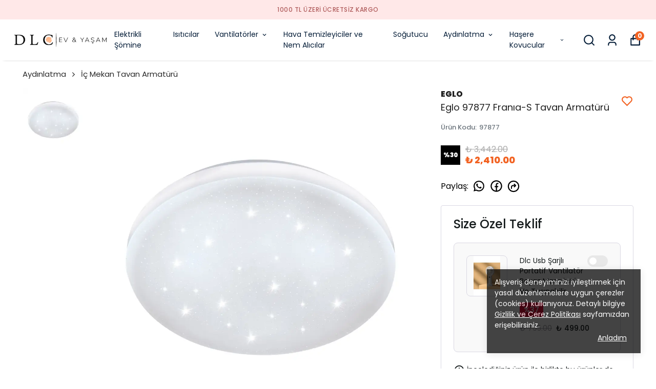

--- FILE ---
content_type: text/html; charset=utf-8
request_url: https://dlcyasam.com/eglo-97877-frania-s-tavan-armaturu
body_size: 93019
content:
<!DOCTYPE html><html lang="tr"><head><meta charSet="utf-8"/><meta name="viewport" content="width=device-width, initial-scale=1.0, maximum-scale=1.0, user-scalable=no"/><title>Eglo 97877 Franıa-S Tavan Armatürü | EGLO | ₺ 2,410.00 ₺ | Hızlı Teslimat - DLC</title><meta name="description" content="Eglo 97877 Franıa-S Tavan Armatürü şimdi sadece ₺ 2,410.00 ₺! EGLO kalitesiyle üretilen bu ürün 97877 koduyla stokta. Kargo dahil hızlı teslimat, 2 yıl garanti! Hemen sipariş verin."/><meta property="og:type" content="website"/><meta property="og:site_name" content="Elektrikli Şömine, Vantilatör &amp; Soğutucu Modelleri | DLC Yaşam"/><meta property="og:title" content="Eglo 97877 Franıa-S Tavan Armatürü | EGLO | ₺ 2,410.00 ₺ | Hızlı Teslimat - DLC"/><meta property="og:description" content="Eglo 97877 Franıa-S Tavan Armatürü şimdi sadece ₺ 2,410.00 ₺! EGLO kalitesiyle üretilen bu ürün 97877 koduyla stokta. Kargo dahil hızlı teslimat, 2 yıl garanti! Hemen sipariş verin."/><meta property="og:url" content="https://dlcyasam.com/eglo-97877-frania-s-tavan-armaturu"/><meta property="og:image" content="https://cdn.myikas.com/images/45a3921d-537c-41ac-a5e1-16b33984657c/7902edd0-dee3-4d8a-ad5a-f86165d20e80/image_1080.jpg"/><link rel="canonical" href="https://dlcyasam.com/eglo-97877-frania-s-tavan-armaturu"/><script type="application/ld+json">{"@context":"https://schema.org","@type":"Website","url":"https://dlcyasam.com"}</script><script type="application/ld+json">{"@context":"https://schema.org","@type":"Store","name":"dlcyasam","logo":"https://cdn.myikas.com/images/45a3921d-537c-41ac-a5e1-16b33984657c/805e52f7-8950-4c0d-9bfc-9da7a65e5c37/image_1080.webp","image":"https://cdn.myikas.com/images/45a3921d-537c-41ac-a5e1-16b33984657c/805e52f7-8950-4c0d-9bfc-9da7a65e5c37/image_1080.webp","url":"https://dlcyasam.com","telephone":"+905435299342","address":{"@type":"PostalAddress"}}</script><script type="application/ld+json">{"@context":"https://schema.org/","@type":"Product","name":"Eglo 97877 Franıa-S Tavan Armatürü","description":"Eglo 97877 Franıa-S Tavan Armatürü şimdi sadece ₺ 2,410.00 ₺! EGLO kalitesiyle üretilen bu ürün 97877 koduyla stokta. Kargo dahil hızlı teslimat, 2 yıl garanti! Hemen sipariş verin.","image":["https://cdn.myikas.com/images/45a3921d-537c-41ac-a5e1-16b33984657c/7902edd0-dee3-4d8a-ad5a-f86165d20e80/image_1080.webp"],"productId":"64820605-56ea-4137-a1b4-0a797d6d3eca","sku":"97877","mpn":"","brand":{"@type":"Brand","name":"EGLO"},"offers":[{"@type":"Offer","url":"https://dlcyasam.com/eglo-97877-frania-s-tavan-armaturu?vid=64820605-56ea-4137-a1b4-0a797d6d3eca","priceCurrency":"TRY","price":"2410.00","priceValidUntil":"","itemCondition":"https://schema.org/NewCondition","availability":"https://schema.org/InStock"}]}</script><script type="application/ld+json">{"@context":"http://schema.org","@type":"BreadcrumbList","itemListElement":[{"@type":"ListItem","position":1,"name":"Elektrikli Şömine, Vantilatör & Soğutucu Modelleri | DLC Yaşam","item":"https://dlcyasam.com"},{"@type":"ListItem","position":2,"name":"Aydınlatma","item":"https://dlcyasam.com/aydinlatma"},{"@type":"ListItem","position":3,"name":"İç Mekan Tavan Armatürü","item":"https://dlcyasam.com/ic-mekan-tavan-armaturu"},{"@type":"ListItem","position":4,"name":"Eglo 97877 Franıa-S Tavan Armatürü","item":"https://dlcyasam.com/eglo-97877-frania-s-tavan-armaturu"}]}</script><meta name="next-head-count" content="15"/><link rel="shortcut icon" href="https://cdn.myikas.com/images/theme-images/cf5f1980-1a04-4fdb-84ec-bc202933f858/image_180.webp" type="image/webp"/><script defer="">(function(w,d,s,l,i){w[l]=w[l]||[];w[l].push({'gtm.start':
              new Date().getTime(),event:'gtm.js'});var f=d.getElementsByTagName(s)[0],
              j=d.createElement(s),dl=l!='dataLayer'?'&l='+l:'';j.async=true;j.src=
              'https://www.googletagmanager.com/gtm.js?id='+i+dl;f.parentNode.insertBefore(j,f);
              })(window,document,'script','dataLayer','GTM-MZFVRPW');</script><script defer="">!function(f,b,e,v,n,t,s)
          {if(f.fbq)return;n=f.fbq=function(){n.callMethod?
          n.callMethod.apply(n,arguments):n.queue.push(arguments)};
          if(!f._fbq)f._fbq=n;n.push=n;n.loaded=!0;n.version='2.0';
          n.queue=[];t=b.createElement(e);t.async=!0;
          t.src=v;s=b.getElementsByTagName(e)[0];
          s.parentNode.insertBefore(t,s)}(window, document,'script',
          'https://connect.facebook.net/en_US/fbevents.js');
          fbq('init', '743619243227275');
          fbq.disablePushState = true;
          fbq.allowDuplicatePageViews = true;</script><script async="" src="https://www.googletagmanager.com/gtag/js?id=G-XNVJT8T4ED"></script><script defer="">window.dataLayer = window.dataLayer || [];
            function gtag(){dataLayer.push(arguments);}
            gtag('js', new Date());
            gtag('config', 'G-XNVJT8T4ED');</script><script>
    var subscribers = [];
    var subscribe = (subscriber) => { subscribers.push(subscriber); }; 
    var unsubscribe = () => {};
    
    window.IkasEvents = {
      subscribers,
      subscribe,
      unsubscribe
    };
  </script>
<script type="text/javascript">
var Tawk_API=Tawk_API||{}, Tawk_LoadStart=new Date();
(function(){
var s1=document.createElement("script"),s0=document.getElementsByTagName("script")[0];
s1.async=true;
s1.src='https://embed.tawk.to/5fbb9646a1d54c18d8ec6bda/default';
s1.charset='UTF-8';
s1.setAttribute('crossorigin','*');
s0.parentNode.insertBefore(s1,s0);
})();
</script>
<script>document.documentElement.style.setProperty("--primary-color","#f26323ff");
document.documentElement.style.setProperty("--primary-hoverColor","#2d2d2d");
document.documentElement.style.setProperty("--primary-variantNameColor","#000000");
document.documentElement.style.setProperty("--primary-variantSelectedNameColor","#ffffff");
document.documentElement.style.setProperty("--bodyBackgroundColor","#ffffff");
document.documentElement.style.setProperty("--variantTitleColor","#818181");
document.documentElement.style.setProperty("--variant-types-out-of-stock","#f4f4f5ff");</script> 
    <style>
      /* devanagari */
@font-face {
  font-family: 'Poppins';
  font-style: italic;
  font-weight: 100;
  font-display: swap;
  src: url(https://fonts.myikas.com/s/poppins/v24/pxiAyp8kv8JHgFVrJJLmE0tDMPKhSkFEkm8.woff2) format('woff2');
  unicode-range: U+0900-097F, U+1CD0-1CF9, U+200C-200D, U+20A8, U+20B9, U+20F0, U+25CC, U+A830-A839, U+A8E0-A8FF, U+11B00-11B09;
}
/* latin-ext */
@font-face {
  font-family: 'Poppins';
  font-style: italic;
  font-weight: 100;
  font-display: swap;
  src: url(https://fonts.myikas.com/s/poppins/v24/pxiAyp8kv8JHgFVrJJLmE0tMMPKhSkFEkm8.woff2) format('woff2');
  unicode-range: U+0100-02BA, U+02BD-02C5, U+02C7-02CC, U+02CE-02D7, U+02DD-02FF, U+0304, U+0308, U+0329, U+1D00-1DBF, U+1E00-1E9F, U+1EF2-1EFF, U+2020, U+20A0-20AB, U+20AD-20C0, U+2113, U+2C60-2C7F, U+A720-A7FF;
}
/* latin */
@font-face {
  font-family: 'Poppins';
  font-style: italic;
  font-weight: 100;
  font-display: swap;
  src: url(https://fonts.myikas.com/s/poppins/v24/pxiAyp8kv8JHgFVrJJLmE0tCMPKhSkFE.woff2) format('woff2');
  unicode-range: U+0000-00FF, U+0131, U+0152-0153, U+02BB-02BC, U+02C6, U+02DA, U+02DC, U+0304, U+0308, U+0329, U+2000-206F, U+20AC, U+2122, U+2191, U+2193, U+2212, U+2215, U+FEFF, U+FFFD;
}
/* devanagari */
@font-face {
  font-family: 'Poppins';
  font-style: italic;
  font-weight: 200;
  font-display: swap;
  src: url(https://fonts.myikas.com/s/poppins/v24/pxiDyp8kv8JHgFVrJJLmv1pVFteOYktMqlap.woff2) format('woff2');
  unicode-range: U+0900-097F, U+1CD0-1CF9, U+200C-200D, U+20A8, U+20B9, U+20F0, U+25CC, U+A830-A839, U+A8E0-A8FF, U+11B00-11B09;
}
/* latin-ext */
@font-face {
  font-family: 'Poppins';
  font-style: italic;
  font-weight: 200;
  font-display: swap;
  src: url(https://fonts.myikas.com/s/poppins/v24/pxiDyp8kv8JHgFVrJJLmv1pVGdeOYktMqlap.woff2) format('woff2');
  unicode-range: U+0100-02BA, U+02BD-02C5, U+02C7-02CC, U+02CE-02D7, U+02DD-02FF, U+0304, U+0308, U+0329, U+1D00-1DBF, U+1E00-1E9F, U+1EF2-1EFF, U+2020, U+20A0-20AB, U+20AD-20C0, U+2113, U+2C60-2C7F, U+A720-A7FF;
}
/* latin */
@font-face {
  font-family: 'Poppins';
  font-style: italic;
  font-weight: 200;
  font-display: swap;
  src: url(https://fonts.myikas.com/s/poppins/v24/pxiDyp8kv8JHgFVrJJLmv1pVF9eOYktMqg.woff2) format('woff2');
  unicode-range: U+0000-00FF, U+0131, U+0152-0153, U+02BB-02BC, U+02C6, U+02DA, U+02DC, U+0304, U+0308, U+0329, U+2000-206F, U+20AC, U+2122, U+2191, U+2193, U+2212, U+2215, U+FEFF, U+FFFD;
}
/* devanagari */
@font-face {
  font-family: 'Poppins';
  font-style: italic;
  font-weight: 300;
  font-display: swap;
  src: url(https://fonts.myikas.com/s/poppins/v24/pxiDyp8kv8JHgFVrJJLm21lVFteOYktMqlap.woff2) format('woff2');
  unicode-range: U+0900-097F, U+1CD0-1CF9, U+200C-200D, U+20A8, U+20B9, U+20F0, U+25CC, U+A830-A839, U+A8E0-A8FF, U+11B00-11B09;
}
/* latin-ext */
@font-face {
  font-family: 'Poppins';
  font-style: italic;
  font-weight: 300;
  font-display: swap;
  src: url(https://fonts.myikas.com/s/poppins/v24/pxiDyp8kv8JHgFVrJJLm21lVGdeOYktMqlap.woff2) format('woff2');
  unicode-range: U+0100-02BA, U+02BD-02C5, U+02C7-02CC, U+02CE-02D7, U+02DD-02FF, U+0304, U+0308, U+0329, U+1D00-1DBF, U+1E00-1E9F, U+1EF2-1EFF, U+2020, U+20A0-20AB, U+20AD-20C0, U+2113, U+2C60-2C7F, U+A720-A7FF;
}
/* latin */
@font-face {
  font-family: 'Poppins';
  font-style: italic;
  font-weight: 300;
  font-display: swap;
  src: url(https://fonts.myikas.com/s/poppins/v24/pxiDyp8kv8JHgFVrJJLm21lVF9eOYktMqg.woff2) format('woff2');
  unicode-range: U+0000-00FF, U+0131, U+0152-0153, U+02BB-02BC, U+02C6, U+02DA, U+02DC, U+0304, U+0308, U+0329, U+2000-206F, U+20AC, U+2122, U+2191, U+2193, U+2212, U+2215, U+FEFF, U+FFFD;
}
/* devanagari */
@font-face {
  font-family: 'Poppins';
  font-style: italic;
  font-weight: 400;
  font-display: swap;
  src: url(https://fonts.myikas.com/s/poppins/v24/pxiGyp8kv8JHgFVrJJLucXtAOvWDSHFF.woff2) format('woff2');
  unicode-range: U+0900-097F, U+1CD0-1CF9, U+200C-200D, U+20A8, U+20B9, U+20F0, U+25CC, U+A830-A839, U+A8E0-A8FF, U+11B00-11B09;
}
/* latin-ext */
@font-face {
  font-family: 'Poppins';
  font-style: italic;
  font-weight: 400;
  font-display: swap;
  src: url(https://fonts.myikas.com/s/poppins/v24/pxiGyp8kv8JHgFVrJJLufntAOvWDSHFF.woff2) format('woff2');
  unicode-range: U+0100-02BA, U+02BD-02C5, U+02C7-02CC, U+02CE-02D7, U+02DD-02FF, U+0304, U+0308, U+0329, U+1D00-1DBF, U+1E00-1E9F, U+1EF2-1EFF, U+2020, U+20A0-20AB, U+20AD-20C0, U+2113, U+2C60-2C7F, U+A720-A7FF;
}
/* latin */
@font-face {
  font-family: 'Poppins';
  font-style: italic;
  font-weight: 400;
  font-display: swap;
  src: url(https://fonts.myikas.com/s/poppins/v24/pxiGyp8kv8JHgFVrJJLucHtAOvWDSA.woff2) format('woff2');
  unicode-range: U+0000-00FF, U+0131, U+0152-0153, U+02BB-02BC, U+02C6, U+02DA, U+02DC, U+0304, U+0308, U+0329, U+2000-206F, U+20AC, U+2122, U+2191, U+2193, U+2212, U+2215, U+FEFF, U+FFFD;
}
/* devanagari */
@font-face {
  font-family: 'Poppins';
  font-style: italic;
  font-weight: 500;
  font-display: swap;
  src: url(https://fonts.myikas.com/s/poppins/v24/pxiDyp8kv8JHgFVrJJLmg1hVFteOYktMqlap.woff2) format('woff2');
  unicode-range: U+0900-097F, U+1CD0-1CF9, U+200C-200D, U+20A8, U+20B9, U+20F0, U+25CC, U+A830-A839, U+A8E0-A8FF, U+11B00-11B09;
}
/* latin-ext */
@font-face {
  font-family: 'Poppins';
  font-style: italic;
  font-weight: 500;
  font-display: swap;
  src: url(https://fonts.myikas.com/s/poppins/v24/pxiDyp8kv8JHgFVrJJLmg1hVGdeOYktMqlap.woff2) format('woff2');
  unicode-range: U+0100-02BA, U+02BD-02C5, U+02C7-02CC, U+02CE-02D7, U+02DD-02FF, U+0304, U+0308, U+0329, U+1D00-1DBF, U+1E00-1E9F, U+1EF2-1EFF, U+2020, U+20A0-20AB, U+20AD-20C0, U+2113, U+2C60-2C7F, U+A720-A7FF;
}
/* latin */
@font-face {
  font-family: 'Poppins';
  font-style: italic;
  font-weight: 500;
  font-display: swap;
  src: url(https://fonts.myikas.com/s/poppins/v24/pxiDyp8kv8JHgFVrJJLmg1hVF9eOYktMqg.woff2) format('woff2');
  unicode-range: U+0000-00FF, U+0131, U+0152-0153, U+02BB-02BC, U+02C6, U+02DA, U+02DC, U+0304, U+0308, U+0329, U+2000-206F, U+20AC, U+2122, U+2191, U+2193, U+2212, U+2215, U+FEFF, U+FFFD;
}
/* devanagari */
@font-face {
  font-family: 'Poppins';
  font-style: italic;
  font-weight: 600;
  font-display: swap;
  src: url(https://fonts.myikas.com/s/poppins/v24/pxiDyp8kv8JHgFVrJJLmr19VFteOYktMqlap.woff2) format('woff2');
  unicode-range: U+0900-097F, U+1CD0-1CF9, U+200C-200D, U+20A8, U+20B9, U+20F0, U+25CC, U+A830-A839, U+A8E0-A8FF, U+11B00-11B09;
}
/* latin-ext */
@font-face {
  font-family: 'Poppins';
  font-style: italic;
  font-weight: 600;
  font-display: swap;
  src: url(https://fonts.myikas.com/s/poppins/v24/pxiDyp8kv8JHgFVrJJLmr19VGdeOYktMqlap.woff2) format('woff2');
  unicode-range: U+0100-02BA, U+02BD-02C5, U+02C7-02CC, U+02CE-02D7, U+02DD-02FF, U+0304, U+0308, U+0329, U+1D00-1DBF, U+1E00-1E9F, U+1EF2-1EFF, U+2020, U+20A0-20AB, U+20AD-20C0, U+2113, U+2C60-2C7F, U+A720-A7FF;
}
/* latin */
@font-face {
  font-family: 'Poppins';
  font-style: italic;
  font-weight: 600;
  font-display: swap;
  src: url(https://fonts.myikas.com/s/poppins/v24/pxiDyp8kv8JHgFVrJJLmr19VF9eOYktMqg.woff2) format('woff2');
  unicode-range: U+0000-00FF, U+0131, U+0152-0153, U+02BB-02BC, U+02C6, U+02DA, U+02DC, U+0304, U+0308, U+0329, U+2000-206F, U+20AC, U+2122, U+2191, U+2193, U+2212, U+2215, U+FEFF, U+FFFD;
}
/* devanagari */
@font-face {
  font-family: 'Poppins';
  font-style: italic;
  font-weight: 700;
  font-display: swap;
  src: url(https://fonts.myikas.com/s/poppins/v24/pxiDyp8kv8JHgFVrJJLmy15VFteOYktMqlap.woff2) format('woff2');
  unicode-range: U+0900-097F, U+1CD0-1CF9, U+200C-200D, U+20A8, U+20B9, U+20F0, U+25CC, U+A830-A839, U+A8E0-A8FF, U+11B00-11B09;
}
/* latin-ext */
@font-face {
  font-family: 'Poppins';
  font-style: italic;
  font-weight: 700;
  font-display: swap;
  src: url(https://fonts.myikas.com/s/poppins/v24/pxiDyp8kv8JHgFVrJJLmy15VGdeOYktMqlap.woff2) format('woff2');
  unicode-range: U+0100-02BA, U+02BD-02C5, U+02C7-02CC, U+02CE-02D7, U+02DD-02FF, U+0304, U+0308, U+0329, U+1D00-1DBF, U+1E00-1E9F, U+1EF2-1EFF, U+2020, U+20A0-20AB, U+20AD-20C0, U+2113, U+2C60-2C7F, U+A720-A7FF;
}
/* latin */
@font-face {
  font-family: 'Poppins';
  font-style: italic;
  font-weight: 700;
  font-display: swap;
  src: url(https://fonts.myikas.com/s/poppins/v24/pxiDyp8kv8JHgFVrJJLmy15VF9eOYktMqg.woff2) format('woff2');
  unicode-range: U+0000-00FF, U+0131, U+0152-0153, U+02BB-02BC, U+02C6, U+02DA, U+02DC, U+0304, U+0308, U+0329, U+2000-206F, U+20AC, U+2122, U+2191, U+2193, U+2212, U+2215, U+FEFF, U+FFFD;
}
/* devanagari */
@font-face {
  font-family: 'Poppins';
  font-style: italic;
  font-weight: 800;
  font-display: swap;
  src: url(https://fonts.myikas.com/s/poppins/v24/pxiDyp8kv8JHgFVrJJLm111VFteOYktMqlap.woff2) format('woff2');
  unicode-range: U+0900-097F, U+1CD0-1CF9, U+200C-200D, U+20A8, U+20B9, U+20F0, U+25CC, U+A830-A839, U+A8E0-A8FF, U+11B00-11B09;
}
/* latin-ext */
@font-face {
  font-family: 'Poppins';
  font-style: italic;
  font-weight: 800;
  font-display: swap;
  src: url(https://fonts.myikas.com/s/poppins/v24/pxiDyp8kv8JHgFVrJJLm111VGdeOYktMqlap.woff2) format('woff2');
  unicode-range: U+0100-02BA, U+02BD-02C5, U+02C7-02CC, U+02CE-02D7, U+02DD-02FF, U+0304, U+0308, U+0329, U+1D00-1DBF, U+1E00-1E9F, U+1EF2-1EFF, U+2020, U+20A0-20AB, U+20AD-20C0, U+2113, U+2C60-2C7F, U+A720-A7FF;
}
/* latin */
@font-face {
  font-family: 'Poppins';
  font-style: italic;
  font-weight: 800;
  font-display: swap;
  src: url(https://fonts.myikas.com/s/poppins/v24/pxiDyp8kv8JHgFVrJJLm111VF9eOYktMqg.woff2) format('woff2');
  unicode-range: U+0000-00FF, U+0131, U+0152-0153, U+02BB-02BC, U+02C6, U+02DA, U+02DC, U+0304, U+0308, U+0329, U+2000-206F, U+20AC, U+2122, U+2191, U+2193, U+2212, U+2215, U+FEFF, U+FFFD;
}
/* devanagari */
@font-face {
  font-family: 'Poppins';
  font-style: italic;
  font-weight: 900;
  font-display: swap;
  src: url(https://fonts.myikas.com/s/poppins/v24/pxiDyp8kv8JHgFVrJJLm81xVFteOYktMqlap.woff2) format('woff2');
  unicode-range: U+0900-097F, U+1CD0-1CF9, U+200C-200D, U+20A8, U+20B9, U+20F0, U+25CC, U+A830-A839, U+A8E0-A8FF, U+11B00-11B09;
}
/* latin-ext */
@font-face {
  font-family: 'Poppins';
  font-style: italic;
  font-weight: 900;
  font-display: swap;
  src: url(https://fonts.myikas.com/s/poppins/v24/pxiDyp8kv8JHgFVrJJLm81xVGdeOYktMqlap.woff2) format('woff2');
  unicode-range: U+0100-02BA, U+02BD-02C5, U+02C7-02CC, U+02CE-02D7, U+02DD-02FF, U+0304, U+0308, U+0329, U+1D00-1DBF, U+1E00-1E9F, U+1EF2-1EFF, U+2020, U+20A0-20AB, U+20AD-20C0, U+2113, U+2C60-2C7F, U+A720-A7FF;
}
/* latin */
@font-face {
  font-family: 'Poppins';
  font-style: italic;
  font-weight: 900;
  font-display: swap;
  src: url(https://fonts.myikas.com/s/poppins/v24/pxiDyp8kv8JHgFVrJJLm81xVF9eOYktMqg.woff2) format('woff2');
  unicode-range: U+0000-00FF, U+0131, U+0152-0153, U+02BB-02BC, U+02C6, U+02DA, U+02DC, U+0304, U+0308, U+0329, U+2000-206F, U+20AC, U+2122, U+2191, U+2193, U+2212, U+2215, U+FEFF, U+FFFD;
}
/* devanagari */
@font-face {
  font-family: 'Poppins';
  font-style: normal;
  font-weight: 100;
  font-display: swap;
  src: url(https://fonts.myikas.com/s/poppins/v24/pxiGyp8kv8JHgFVrLPTucXtAOvWDSHFF.woff2) format('woff2');
  unicode-range: U+0900-097F, U+1CD0-1CF9, U+200C-200D, U+20A8, U+20B9, U+20F0, U+25CC, U+A830-A839, U+A8E0-A8FF, U+11B00-11B09;
}
/* latin-ext */
@font-face {
  font-family: 'Poppins';
  font-style: normal;
  font-weight: 100;
  font-display: swap;
  src: url(https://fonts.myikas.com/s/poppins/v24/pxiGyp8kv8JHgFVrLPTufntAOvWDSHFF.woff2) format('woff2');
  unicode-range: U+0100-02BA, U+02BD-02C5, U+02C7-02CC, U+02CE-02D7, U+02DD-02FF, U+0304, U+0308, U+0329, U+1D00-1DBF, U+1E00-1E9F, U+1EF2-1EFF, U+2020, U+20A0-20AB, U+20AD-20C0, U+2113, U+2C60-2C7F, U+A720-A7FF;
}
/* latin */
@font-face {
  font-family: 'Poppins';
  font-style: normal;
  font-weight: 100;
  font-display: swap;
  src: url(https://fonts.myikas.com/s/poppins/v24/pxiGyp8kv8JHgFVrLPTucHtAOvWDSA.woff2) format('woff2');
  unicode-range: U+0000-00FF, U+0131, U+0152-0153, U+02BB-02BC, U+02C6, U+02DA, U+02DC, U+0304, U+0308, U+0329, U+2000-206F, U+20AC, U+2122, U+2191, U+2193, U+2212, U+2215, U+FEFF, U+FFFD;
}
/* devanagari */
@font-face {
  font-family: 'Poppins';
  font-style: normal;
  font-weight: 200;
  font-display: swap;
  src: url(https://fonts.myikas.com/s/poppins/v24/pxiByp8kv8JHgFVrLFj_Z11lFd2JQEl8qw.woff2) format('woff2');
  unicode-range: U+0900-097F, U+1CD0-1CF9, U+200C-200D, U+20A8, U+20B9, U+20F0, U+25CC, U+A830-A839, U+A8E0-A8FF, U+11B00-11B09;
}
/* latin-ext */
@font-face {
  font-family: 'Poppins';
  font-style: normal;
  font-weight: 200;
  font-display: swap;
  src: url(https://fonts.myikas.com/s/poppins/v24/pxiByp8kv8JHgFVrLFj_Z1JlFd2JQEl8qw.woff2) format('woff2');
  unicode-range: U+0100-02BA, U+02BD-02C5, U+02C7-02CC, U+02CE-02D7, U+02DD-02FF, U+0304, U+0308, U+0329, U+1D00-1DBF, U+1E00-1E9F, U+1EF2-1EFF, U+2020, U+20A0-20AB, U+20AD-20C0, U+2113, U+2C60-2C7F, U+A720-A7FF;
}
/* latin */
@font-face {
  font-family: 'Poppins';
  font-style: normal;
  font-weight: 200;
  font-display: swap;
  src: url(https://fonts.myikas.com/s/poppins/v24/pxiByp8kv8JHgFVrLFj_Z1xlFd2JQEk.woff2) format('woff2');
  unicode-range: U+0000-00FF, U+0131, U+0152-0153, U+02BB-02BC, U+02C6, U+02DA, U+02DC, U+0304, U+0308, U+0329, U+2000-206F, U+20AC, U+2122, U+2191, U+2193, U+2212, U+2215, U+FEFF, U+FFFD;
}
/* devanagari */
@font-face {
  font-family: 'Poppins';
  font-style: normal;
  font-weight: 300;
  font-display: swap;
  src: url(https://fonts.myikas.com/s/poppins/v24/pxiByp8kv8JHgFVrLDz8Z11lFd2JQEl8qw.woff2) format('woff2');
  unicode-range: U+0900-097F, U+1CD0-1CF9, U+200C-200D, U+20A8, U+20B9, U+20F0, U+25CC, U+A830-A839, U+A8E0-A8FF, U+11B00-11B09;
}
/* latin-ext */
@font-face {
  font-family: 'Poppins';
  font-style: normal;
  font-weight: 300;
  font-display: swap;
  src: url(https://fonts.myikas.com/s/poppins/v24/pxiByp8kv8JHgFVrLDz8Z1JlFd2JQEl8qw.woff2) format('woff2');
  unicode-range: U+0100-02BA, U+02BD-02C5, U+02C7-02CC, U+02CE-02D7, U+02DD-02FF, U+0304, U+0308, U+0329, U+1D00-1DBF, U+1E00-1E9F, U+1EF2-1EFF, U+2020, U+20A0-20AB, U+20AD-20C0, U+2113, U+2C60-2C7F, U+A720-A7FF;
}
/* latin */
@font-face {
  font-family: 'Poppins';
  font-style: normal;
  font-weight: 300;
  font-display: swap;
  src: url(https://fonts.myikas.com/s/poppins/v24/pxiByp8kv8JHgFVrLDz8Z1xlFd2JQEk.woff2) format('woff2');
  unicode-range: U+0000-00FF, U+0131, U+0152-0153, U+02BB-02BC, U+02C6, U+02DA, U+02DC, U+0304, U+0308, U+0329, U+2000-206F, U+20AC, U+2122, U+2191, U+2193, U+2212, U+2215, U+FEFF, U+FFFD;
}
/* devanagari */
@font-face {
  font-family: 'Poppins';
  font-style: normal;
  font-weight: 400;
  font-display: swap;
  src: url(https://fonts.myikas.com/s/poppins/v24/pxiEyp8kv8JHgFVrJJbecnFHGPezSQ.woff2) format('woff2');
  unicode-range: U+0900-097F, U+1CD0-1CF9, U+200C-200D, U+20A8, U+20B9, U+20F0, U+25CC, U+A830-A839, U+A8E0-A8FF, U+11B00-11B09;
}
/* latin-ext */
@font-face {
  font-family: 'Poppins';
  font-style: normal;
  font-weight: 400;
  font-display: swap;
  src: url(https://fonts.myikas.com/s/poppins/v24/pxiEyp8kv8JHgFVrJJnecnFHGPezSQ.woff2) format('woff2');
  unicode-range: U+0100-02BA, U+02BD-02C5, U+02C7-02CC, U+02CE-02D7, U+02DD-02FF, U+0304, U+0308, U+0329, U+1D00-1DBF, U+1E00-1E9F, U+1EF2-1EFF, U+2020, U+20A0-20AB, U+20AD-20C0, U+2113, U+2C60-2C7F, U+A720-A7FF;
}
/* latin */
@font-face {
  font-family: 'Poppins';
  font-style: normal;
  font-weight: 400;
  font-display: swap;
  src: url(https://fonts.myikas.com/s/poppins/v24/pxiEyp8kv8JHgFVrJJfecnFHGPc.woff2) format('woff2');
  unicode-range: U+0000-00FF, U+0131, U+0152-0153, U+02BB-02BC, U+02C6, U+02DA, U+02DC, U+0304, U+0308, U+0329, U+2000-206F, U+20AC, U+2122, U+2191, U+2193, U+2212, U+2215, U+FEFF, U+FFFD;
}
/* devanagari */
@font-face {
  font-family: 'Poppins';
  font-style: normal;
  font-weight: 500;
  font-display: swap;
  src: url(https://fonts.myikas.com/s/poppins/v24/pxiByp8kv8JHgFVrLGT9Z11lFd2JQEl8qw.woff2) format('woff2');
  unicode-range: U+0900-097F, U+1CD0-1CF9, U+200C-200D, U+20A8, U+20B9, U+20F0, U+25CC, U+A830-A839, U+A8E0-A8FF, U+11B00-11B09;
}
/* latin-ext */
@font-face {
  font-family: 'Poppins';
  font-style: normal;
  font-weight: 500;
  font-display: swap;
  src: url(https://fonts.myikas.com/s/poppins/v24/pxiByp8kv8JHgFVrLGT9Z1JlFd2JQEl8qw.woff2) format('woff2');
  unicode-range: U+0100-02BA, U+02BD-02C5, U+02C7-02CC, U+02CE-02D7, U+02DD-02FF, U+0304, U+0308, U+0329, U+1D00-1DBF, U+1E00-1E9F, U+1EF2-1EFF, U+2020, U+20A0-20AB, U+20AD-20C0, U+2113, U+2C60-2C7F, U+A720-A7FF;
}
/* latin */
@font-face {
  font-family: 'Poppins';
  font-style: normal;
  font-weight: 500;
  font-display: swap;
  src: url(https://fonts.myikas.com/s/poppins/v24/pxiByp8kv8JHgFVrLGT9Z1xlFd2JQEk.woff2) format('woff2');
  unicode-range: U+0000-00FF, U+0131, U+0152-0153, U+02BB-02BC, U+02C6, U+02DA, U+02DC, U+0304, U+0308, U+0329, U+2000-206F, U+20AC, U+2122, U+2191, U+2193, U+2212, U+2215, U+FEFF, U+FFFD;
}
/* devanagari */
@font-face {
  font-family: 'Poppins';
  font-style: normal;
  font-weight: 600;
  font-display: swap;
  src: url(https://fonts.myikas.com/s/poppins/v24/pxiByp8kv8JHgFVrLEj6Z11lFd2JQEl8qw.woff2) format('woff2');
  unicode-range: U+0900-097F, U+1CD0-1CF9, U+200C-200D, U+20A8, U+20B9, U+20F0, U+25CC, U+A830-A839, U+A8E0-A8FF, U+11B00-11B09;
}
/* latin-ext */
@font-face {
  font-family: 'Poppins';
  font-style: normal;
  font-weight: 600;
  font-display: swap;
  src: url(https://fonts.myikas.com/s/poppins/v24/pxiByp8kv8JHgFVrLEj6Z1JlFd2JQEl8qw.woff2) format('woff2');
  unicode-range: U+0100-02BA, U+02BD-02C5, U+02C7-02CC, U+02CE-02D7, U+02DD-02FF, U+0304, U+0308, U+0329, U+1D00-1DBF, U+1E00-1E9F, U+1EF2-1EFF, U+2020, U+20A0-20AB, U+20AD-20C0, U+2113, U+2C60-2C7F, U+A720-A7FF;
}
/* latin */
@font-face {
  font-family: 'Poppins';
  font-style: normal;
  font-weight: 600;
  font-display: swap;
  src: url(https://fonts.myikas.com/s/poppins/v24/pxiByp8kv8JHgFVrLEj6Z1xlFd2JQEk.woff2) format('woff2');
  unicode-range: U+0000-00FF, U+0131, U+0152-0153, U+02BB-02BC, U+02C6, U+02DA, U+02DC, U+0304, U+0308, U+0329, U+2000-206F, U+20AC, U+2122, U+2191, U+2193, U+2212, U+2215, U+FEFF, U+FFFD;
}
/* devanagari */
@font-face {
  font-family: 'Poppins';
  font-style: normal;
  font-weight: 700;
  font-display: swap;
  src: url(https://fonts.myikas.com/s/poppins/v24/pxiByp8kv8JHgFVrLCz7Z11lFd2JQEl8qw.woff2) format('woff2');
  unicode-range: U+0900-097F, U+1CD0-1CF9, U+200C-200D, U+20A8, U+20B9, U+20F0, U+25CC, U+A830-A839, U+A8E0-A8FF, U+11B00-11B09;
}
/* latin-ext */
@font-face {
  font-family: 'Poppins';
  font-style: normal;
  font-weight: 700;
  font-display: swap;
  src: url(https://fonts.myikas.com/s/poppins/v24/pxiByp8kv8JHgFVrLCz7Z1JlFd2JQEl8qw.woff2) format('woff2');
  unicode-range: U+0100-02BA, U+02BD-02C5, U+02C7-02CC, U+02CE-02D7, U+02DD-02FF, U+0304, U+0308, U+0329, U+1D00-1DBF, U+1E00-1E9F, U+1EF2-1EFF, U+2020, U+20A0-20AB, U+20AD-20C0, U+2113, U+2C60-2C7F, U+A720-A7FF;
}
/* latin */
@font-face {
  font-family: 'Poppins';
  font-style: normal;
  font-weight: 700;
  font-display: swap;
  src: url(https://fonts.myikas.com/s/poppins/v24/pxiByp8kv8JHgFVrLCz7Z1xlFd2JQEk.woff2) format('woff2');
  unicode-range: U+0000-00FF, U+0131, U+0152-0153, U+02BB-02BC, U+02C6, U+02DA, U+02DC, U+0304, U+0308, U+0329, U+2000-206F, U+20AC, U+2122, U+2191, U+2193, U+2212, U+2215, U+FEFF, U+FFFD;
}
/* devanagari */
@font-face {
  font-family: 'Poppins';
  font-style: normal;
  font-weight: 800;
  font-display: swap;
  src: url(https://fonts.myikas.com/s/poppins/v24/pxiByp8kv8JHgFVrLDD4Z11lFd2JQEl8qw.woff2) format('woff2');
  unicode-range: U+0900-097F, U+1CD0-1CF9, U+200C-200D, U+20A8, U+20B9, U+20F0, U+25CC, U+A830-A839, U+A8E0-A8FF, U+11B00-11B09;
}
/* latin-ext */
@font-face {
  font-family: 'Poppins';
  font-style: normal;
  font-weight: 800;
  font-display: swap;
  src: url(https://fonts.myikas.com/s/poppins/v24/pxiByp8kv8JHgFVrLDD4Z1JlFd2JQEl8qw.woff2) format('woff2');
  unicode-range: U+0100-02BA, U+02BD-02C5, U+02C7-02CC, U+02CE-02D7, U+02DD-02FF, U+0304, U+0308, U+0329, U+1D00-1DBF, U+1E00-1E9F, U+1EF2-1EFF, U+2020, U+20A0-20AB, U+20AD-20C0, U+2113, U+2C60-2C7F, U+A720-A7FF;
}
/* latin */
@font-face {
  font-family: 'Poppins';
  font-style: normal;
  font-weight: 800;
  font-display: swap;
  src: url(https://fonts.myikas.com/s/poppins/v24/pxiByp8kv8JHgFVrLDD4Z1xlFd2JQEk.woff2) format('woff2');
  unicode-range: U+0000-00FF, U+0131, U+0152-0153, U+02BB-02BC, U+02C6, U+02DA, U+02DC, U+0304, U+0308, U+0329, U+2000-206F, U+20AC, U+2122, U+2191, U+2193, U+2212, U+2215, U+FEFF, U+FFFD;
}
/* devanagari */
@font-face {
  font-family: 'Poppins';
  font-style: normal;
  font-weight: 900;
  font-display: swap;
  src: url(https://fonts.myikas.com/s/poppins/v24/pxiByp8kv8JHgFVrLBT5Z11lFd2JQEl8qw.woff2) format('woff2');
  unicode-range: U+0900-097F, U+1CD0-1CF9, U+200C-200D, U+20A8, U+20B9, U+20F0, U+25CC, U+A830-A839, U+A8E0-A8FF, U+11B00-11B09;
}
/* latin-ext */
@font-face {
  font-family: 'Poppins';
  font-style: normal;
  font-weight: 900;
  font-display: swap;
  src: url(https://fonts.myikas.com/s/poppins/v24/pxiByp8kv8JHgFVrLBT5Z1JlFd2JQEl8qw.woff2) format('woff2');
  unicode-range: U+0100-02BA, U+02BD-02C5, U+02C7-02CC, U+02CE-02D7, U+02DD-02FF, U+0304, U+0308, U+0329, U+1D00-1DBF, U+1E00-1E9F, U+1EF2-1EFF, U+2020, U+20A0-20AB, U+20AD-20C0, U+2113, U+2C60-2C7F, U+A720-A7FF;
}
/* latin */
@font-face {
  font-family: 'Poppins';
  font-style: normal;
  font-weight: 900;
  font-display: swap;
  src: url(https://fonts.myikas.com/s/poppins/v24/pxiByp8kv8JHgFVrLBT5Z1xlFd2JQEk.woff2) format('woff2');
  unicode-range: U+0000-00FF, U+0131, U+0152-0153, U+02BB-02BC, U+02C6, U+02DA, U+02DC, U+0304, U+0308, U+0329, U+2000-206F, U+20AC, U+2122, U+2191, U+2193, U+2212, U+2215, U+FEFF, U+FFFD;
}


      body { 
          font-family: 'Poppins', -apple-system, system-ui, BlinkMacSystemFont, "Segoe UI", Roboto, "Helvetica Neue", Arial, sans-serif !important;
       } 

      </style><link rel="preconnect" href="https://cdn.myikas.com/"/><link rel="dns-prefetch" href="https://cdn.myikas.com/"/><link rel="preload" href="https://cdn.myikas.com/sf/v1/ba5af19e-5f8e-44ed-b366-d845fef05fd9/e24719c3-42a3-43ac-b2d1-03bc4a4c7e57/1768254357256/_next/static/css/f25c73b780c95a5c.css" as="style" crossorigin="anonymous"/><link rel="stylesheet" href="https://cdn.myikas.com/sf/v1/ba5af19e-5f8e-44ed-b366-d845fef05fd9/e24719c3-42a3-43ac-b2d1-03bc4a4c7e57/1768254357256/_next/static/css/f25c73b780c95a5c.css" crossorigin="anonymous" data-n-g=""/><link rel="preload" href="https://cdn.myikas.com/sf/v1/ba5af19e-5f8e-44ed-b366-d845fef05fd9/e24719c3-42a3-43ac-b2d1-03bc4a4c7e57/1768254357256/_next/static/css/9fbcc04b7822d06d.css" as="style" crossorigin="anonymous"/><link rel="stylesheet" href="https://cdn.myikas.com/sf/v1/ba5af19e-5f8e-44ed-b366-d845fef05fd9/e24719c3-42a3-43ac-b2d1-03bc4a4c7e57/1768254357256/_next/static/css/9fbcc04b7822d06d.css" crossorigin="anonymous" data-n-p=""/><noscript data-n-css=""></noscript><script defer="" crossorigin="anonymous" nomodule="" src="https://cdn.myikas.com/sf/v1/ba5af19e-5f8e-44ed-b366-d845fef05fd9/e24719c3-42a3-43ac-b2d1-03bc4a4c7e57/1768254357256/_next/static/chunks/polyfills-0d1b80a048d4787e.js"></script><script src="https://cdn.myikas.com/sf/v1/ba5af19e-5f8e-44ed-b366-d845fef05fd9/e24719c3-42a3-43ac-b2d1-03bc4a4c7e57/1768254357256/_next/static/chunks/webpack-a0d5b52443fce5f7.js" defer="" crossorigin="anonymous"></script><script src="https://cdn.myikas.com/sf/v1/ba5af19e-5f8e-44ed-b366-d845fef05fd9/e24719c3-42a3-43ac-b2d1-03bc4a4c7e57/1768254357256/_next/static/chunks/framework-79bce4a3a540b080.js" defer="" crossorigin="anonymous"></script><script src="https://cdn.myikas.com/sf/v1/ba5af19e-5f8e-44ed-b366-d845fef05fd9/e24719c3-42a3-43ac-b2d1-03bc4a4c7e57/1768254357256/_next/static/chunks/main-44af86b1aeeee1ea.js" defer="" crossorigin="anonymous"></script><script src="https://cdn.myikas.com/sf/v1/ba5af19e-5f8e-44ed-b366-d845fef05fd9/e24719c3-42a3-43ac-b2d1-03bc4a4c7e57/1768254357256/_next/static/chunks/pages/_app-dd2b04185c45d6a5.js" defer="" crossorigin="anonymous"></script><script src="https://cdn.myikas.com/sf/v1/ba5af19e-5f8e-44ed-b366-d845fef05fd9/e24719c3-42a3-43ac-b2d1-03bc4a4c7e57/1768254357256/_next/static/chunks/29107295-4a69275373f23f88.js" defer="" crossorigin="anonymous"></script><script src="https://cdn.myikas.com/sf/v1/ba5af19e-5f8e-44ed-b366-d845fef05fd9/e24719c3-42a3-43ac-b2d1-03bc4a4c7e57/1768254357256/_next/static/chunks/e82996df-fce72b84668cd244.js" defer="" crossorigin="anonymous"></script><script src="https://cdn.myikas.com/sf/v1/ba5af19e-5f8e-44ed-b366-d845fef05fd9/e24719c3-42a3-43ac-b2d1-03bc4a4c7e57/1768254357256/_next/static/chunks/019d026b-40d9ae730a991cbb.js" defer="" crossorigin="anonymous"></script><script src="https://cdn.myikas.com/sf/v1/ba5af19e-5f8e-44ed-b366-d845fef05fd9/e24719c3-42a3-43ac-b2d1-03bc4a4c7e57/1768254357256/_next/static/chunks/fea29d9f-111c5a50cc7d10f8.js" defer="" crossorigin="anonymous"></script><script src="https://cdn.myikas.com/sf/v1/ba5af19e-5f8e-44ed-b366-d845fef05fd9/e24719c3-42a3-43ac-b2d1-03bc4a4c7e57/1768254357256/_next/static/chunks/e21e5bbe-6cf8b914e4ae1740.js" defer="" crossorigin="anonymous"></script><script src="https://cdn.myikas.com/sf/v1/ba5af19e-5f8e-44ed-b366-d845fef05fd9/e24719c3-42a3-43ac-b2d1-03bc4a4c7e57/1768254357256/_next/static/chunks/3a17f596-ba670d59f84ce9f8.js" defer="" crossorigin="anonymous"></script><script src="https://cdn.myikas.com/sf/v1/ba5af19e-5f8e-44ed-b366-d845fef05fd9/e24719c3-42a3-43ac-b2d1-03bc4a4c7e57/1768254357256/_next/static/chunks/41155975-21ab3346cb1ce36e.js" defer="" crossorigin="anonymous"></script><script src="https://cdn.myikas.com/sf/v1/ba5af19e-5f8e-44ed-b366-d845fef05fd9/e24719c3-42a3-43ac-b2d1-03bc4a4c7e57/1768254357256/_next/static/chunks/cb355538-41b569a25ced54d3.js" defer="" crossorigin="anonymous"></script><script src="https://cdn.myikas.com/sf/v1/ba5af19e-5f8e-44ed-b366-d845fef05fd9/e24719c3-42a3-43ac-b2d1-03bc4a4c7e57/1768254357256/_next/static/chunks/4577d2ec-39584a3511d4d457.js" defer="" crossorigin="anonymous"></script><script src="https://cdn.myikas.com/sf/v1/ba5af19e-5f8e-44ed-b366-d845fef05fd9/e24719c3-42a3-43ac-b2d1-03bc4a4c7e57/1768254357256/_next/static/chunks/737a5600-4d6189410635e771.js" defer="" crossorigin="anonymous"></script><script src="https://cdn.myikas.com/sf/v1/ba5af19e-5f8e-44ed-b366-d845fef05fd9/e24719c3-42a3-43ac-b2d1-03bc4a4c7e57/1768254357256/_next/static/chunks/ebc70433-3e2bbd081005697c.js" defer="" crossorigin="anonymous"></script><script src="https://cdn.myikas.com/sf/v1/ba5af19e-5f8e-44ed-b366-d845fef05fd9/e24719c3-42a3-43ac-b2d1-03bc4a4c7e57/1768254357256/_next/static/chunks/6eb5140f-a1837828f3a466d1.js" defer="" crossorigin="anonymous"></script><script src="https://cdn.myikas.com/sf/v1/ba5af19e-5f8e-44ed-b366-d845fef05fd9/e24719c3-42a3-43ac-b2d1-03bc4a4c7e57/1768254357256/_next/static/chunks/90cba634-2f5f13adf08ab945.js" defer="" crossorigin="anonymous"></script><script src="https://cdn.myikas.com/sf/v1/ba5af19e-5f8e-44ed-b366-d845fef05fd9/e24719c3-42a3-43ac-b2d1-03bc4a4c7e57/1768254357256/_next/static/chunks/5d416436-e6f5c3da4cc7661a.js" defer="" crossorigin="anonymous"></script><script src="https://cdn.myikas.com/sf/v1/ba5af19e-5f8e-44ed-b366-d845fef05fd9/e24719c3-42a3-43ac-b2d1-03bc4a4c7e57/1768254357256/_next/static/chunks/5727625e-b32e512ab1a2b5c2.js" defer="" crossorigin="anonymous"></script><script src="https://cdn.myikas.com/sf/v1/ba5af19e-5f8e-44ed-b366-d845fef05fd9/e24719c3-42a3-43ac-b2d1-03bc4a4c7e57/1768254357256/_next/static/chunks/92977076-3e69fcbd56b314de.js" defer="" crossorigin="anonymous"></script><script src="https://cdn.myikas.com/sf/v1/ba5af19e-5f8e-44ed-b366-d845fef05fd9/e24719c3-42a3-43ac-b2d1-03bc4a4c7e57/1768254357256/_next/static/chunks/34-545cca8afea0beee.js" defer="" crossorigin="anonymous"></script><script src="https://cdn.myikas.com/sf/v1/ba5af19e-5f8e-44ed-b366-d845fef05fd9/e24719c3-42a3-43ac-b2d1-03bc4a4c7e57/1768254357256/_next/static/chunks/4070-307c7c831eea116f.js" defer="" crossorigin="anonymous"></script><script src="https://cdn.myikas.com/sf/v1/ba5af19e-5f8e-44ed-b366-d845fef05fd9/e24719c3-42a3-43ac-b2d1-03bc4a4c7e57/1768254357256/_next/static/chunks/2180-824f9bf53df8ea3a.js" defer="" crossorigin="anonymous"></script><script src="https://cdn.myikas.com/sf/v1/ba5af19e-5f8e-44ed-b366-d845fef05fd9/e24719c3-42a3-43ac-b2d1-03bc4a4c7e57/1768254357256/_next/static/chunks/6751-9891486f294c7bd1.js" defer="" crossorigin="anonymous"></script><script src="https://cdn.myikas.com/sf/v1/ba5af19e-5f8e-44ed-b366-d845fef05fd9/e24719c3-42a3-43ac-b2d1-03bc4a4c7e57/1768254357256/_next/static/chunks/250-1ea6930cb2f39f1c.js" defer="" crossorigin="anonymous"></script><script src="https://cdn.myikas.com/sf/v1/ba5af19e-5f8e-44ed-b366-d845fef05fd9/e24719c3-42a3-43ac-b2d1-03bc4a4c7e57/1768254357256/_next/static/chunks/7762-7792f8a1ad88d92a.js" defer="" crossorigin="anonymous"></script><script src="https://cdn.myikas.com/sf/v1/ba5af19e-5f8e-44ed-b366-d845fef05fd9/e24719c3-42a3-43ac-b2d1-03bc4a4c7e57/1768254357256/_next/static/chunks/443-5ab192c3a25e23fe.js" defer="" crossorigin="anonymous"></script><script src="https://cdn.myikas.com/sf/v1/ba5af19e-5f8e-44ed-b366-d845fef05fd9/e24719c3-42a3-43ac-b2d1-03bc4a4c7e57/1768254357256/_next/static/chunks/pages/%5Bslug%5D-c19766d11b73ba90.js" defer="" crossorigin="anonymous"></script><script src="https://cdn.myikas.com/sf/v1/ba5af19e-5f8e-44ed-b366-d845fef05fd9/e24719c3-42a3-43ac-b2d1-03bc4a4c7e57/1768254357256/_next/static/hvov0q3SU66-QmtqY_0ZY/_buildManifest.js" defer="" crossorigin="anonymous"></script><script src="https://cdn.myikas.com/sf/v1/ba5af19e-5f8e-44ed-b366-d845fef05fd9/e24719c3-42a3-43ac-b2d1-03bc4a4c7e57/1768254357256/_next/static/hvov0q3SU66-QmtqY_0ZY/_ssgManifest.js" defer="" crossorigin="anonymous"></script></head><body><noscript><iframe src="https://www.googletagmanager.com/ns.html?id=GTM-MZFVRPW" height="0" width="0" style="display:none;visibility:hidden"></iframe></noscript><noscript><img height="1" width="1" style="display:none" 
        src="https://www.facebook.com/tr?id=743619243227275&ev=PageView&noscript=1"/></noscript><div id="__next" data-reactroot=""><div style="position:relative;min-height:100vh;display:flex;flex-direction:column;justify-content:space-between"><div><div id="-1"><style>@media (max-width: 650px) {
    .center-logo-mobile {
      left:50% !important
    }  
   }
  </style><style>
  .add-to-basket-modal .modal-close-button-product {
    background-color:#000 !important
  }
  .add-to-basket-modal .modal-close-button-product {
    border-radius:0px
  }

  .add-to-basket-modal .product-detail-page-detail-price-box .price-main .discount-percent {
    border-radius:0px
  }

  .add-to-basket-modal .brand-name {
    display:flex
  }
  .add-to-basket-modal .product-detail-modal-slider-main .product-detail-page-slider :is(.slick-arrow.slick-next,.slick-arrow.slick-prev) {
    background-color: !important;
    border-color: !important;
  }
  .add-to-basket-modal .product-detail-modal-slider-main .product-detail-page-slider :is(.slick-arrow.slick-next,.slick-arrow.slick-prev) {
    border-radius:0px
  }

  .add-to-basket-modal .product-detail-modal-slider-main .product-detail-page-slider :is(.slick-arrow.slick-next,.slick-arrow.slick-prev) svg {
    color: !important
  }

  .add-to-basket-modal .product-detail-page-detail-box .primary-border,
  .add-to-basket-modal .product-detail-page-detail-box .product-detail-page-variants .selected-circle {
    border-width:1px !important
  }

  .add-to-basket-modal .add-basket-modal-product-detail-quantity-boxes {
    display:none
  }

  .add-to-basket-modal  {
    background-color:#ffffff !important
  }

  .add-to-basket-modal .product__code {
    display:block
  }


  </style><div><div class="text-center" id="announcements-main"><div class="swiper" style="height:0"><div class="swiper-wrapper"><div class="swiper-slide announcement-0 swiper-slide-duplicate" data-swiper-slide-index="0"><div><div style="color:#b05d5dff;background-color:#ffe8e8ff" class="slider-banner flex justify-center items-center h-full"><div class="w-3/4 mx-auto text-center announcement-text font-medium uppercase " style="font-size:12px">1000 TL üzeri ücretsiz kargo</div></div></div></div><div class="swiper-slide announcement-0" data-swiper-slide-index="0"><div><div style="color:#b05d5dff;background-color:#ffe8e8ff" class="slider-banner flex justify-center items-center h-full"><div class="w-3/4 mx-auto text-center announcement-text font-medium uppercase " style="font-size:12px">1000 TL üzeri ücretsiz kargo</div></div></div></div><div class="swiper-slide announcement-0 swiper-slide-duplicate" data-swiper-slide-index="0"><div><div style="color:#b05d5dff;background-color:#ffe8e8ff" class="slider-banner flex justify-center items-center h-full"><div class="w-3/4 mx-auto text-center announcement-text font-medium uppercase " style="font-size:12px">1000 TL üzeri ücretsiz kargo</div></div></div></div></div></div></div></div><div class="sticky-header"><div class=" "><header class="header   "><div class="container mx-auto h-20 flex-1 flex items-center"><div class="mobile-menu "><svg stroke="currentColor" fill="currentColor" stroke-width="0" version="1.1" viewBox="0 0 17 17" color="#000" style="color:#000" height="23" width="23" xmlns="http://www.w3.org/2000/svg"><g></g><path d="M16 3v2h-15v-2h15zM1 10h15v-2h-15v2zM1 15h15v-2h-15v2z"></path></svg></div><div class="logo relative "><div style="width:150px;height:85.71428571428571px" class="logo-main"><a href="/"><span style="box-sizing:border-box;display:block;overflow:hidden;width:initial;height:initial;background:none;opacity:1;border:0;margin:0;padding:0;position:relative"><span style="box-sizing:border-box;display:block;width:initial;height:initial;background:none;opacity:1;border:0;margin:0;padding:0;padding-top:57.14285714285714%"></span><img alt="dlcyasam" src="[data-uri]" decoding="async" data-nimg="responsive" style="position:absolute;top:0;left:0;bottom:0;right:0;box-sizing:border-box;padding:0;border:none;margin:auto;display:block;width:0;height:0;min-width:100%;max-width:100%;min-height:100%;max-height:100%;object-fit:contain"/><noscript><img alt="dlcyasam" sizes="540px" srcSet="https://cdn.myikas.com/images/theme-images/90867ca5-35d5-4c21-9181-e4335eda78f8/image_180.webp 16w, https://cdn.myikas.com/images/theme-images/90867ca5-35d5-4c21-9181-e4335eda78f8/image_180.webp 32w, https://cdn.myikas.com/images/theme-images/90867ca5-35d5-4c21-9181-e4335eda78f8/image_180.webp 48w, https://cdn.myikas.com/images/theme-images/90867ca5-35d5-4c21-9181-e4335eda78f8/image_180.webp 64w, https://cdn.myikas.com/images/theme-images/90867ca5-35d5-4c21-9181-e4335eda78f8/image_180.webp 96w, https://cdn.myikas.com/images/theme-images/90867ca5-35d5-4c21-9181-e4335eda78f8/image_180.webp 128w, https://cdn.myikas.com/images/theme-images/90867ca5-35d5-4c21-9181-e4335eda78f8/image_180.webp 180w, https://cdn.myikas.com/images/theme-images/90867ca5-35d5-4c21-9181-e4335eda78f8/image_180.webp 256w, https://cdn.myikas.com/images/theme-images/90867ca5-35d5-4c21-9181-e4335eda78f8/image_360.webp 360w, https://cdn.myikas.com/images/theme-images/90867ca5-35d5-4c21-9181-e4335eda78f8/image_360.webp 384w, https://cdn.myikas.com/images/theme-images/90867ca5-35d5-4c21-9181-e4335eda78f8/image_540.webp 540w, https://cdn.myikas.com/images/theme-images/90867ca5-35d5-4c21-9181-e4335eda78f8/image_720.webp 720w, https://cdn.myikas.com/images/theme-images/90867ca5-35d5-4c21-9181-e4335eda78f8/image_900.webp 900w, https://cdn.myikas.com/images/theme-images/90867ca5-35d5-4c21-9181-e4335eda78f8/image_1080.webp 1080w, https://cdn.myikas.com/images/theme-images/90867ca5-35d5-4c21-9181-e4335eda78f8/image_1296.webp 1296w, https://cdn.myikas.com/images/theme-images/90867ca5-35d5-4c21-9181-e4335eda78f8/image_1512.webp 1512w, https://cdn.myikas.com/images/theme-images/90867ca5-35d5-4c21-9181-e4335eda78f8/image_1728.webp 1728w, https://cdn.myikas.com/images/theme-images/90867ca5-35d5-4c21-9181-e4335eda78f8/image_1950.webp 1950w, https://cdn.myikas.com/images/theme-images/90867ca5-35d5-4c21-9181-e4335eda78f8/image_2560.webp 2560w, https://cdn.myikas.com/images/theme-images/90867ca5-35d5-4c21-9181-e4335eda78f8/image_3840.webp 3840w" src="https://cdn.myikas.com/images/theme-images/90867ca5-35d5-4c21-9181-e4335eda78f8/image_3840.webp" decoding="async" data-nimg="responsive" style="position:absolute;top:0;left:0;bottom:0;right:0;box-sizing:border-box;padding:0;border:none;margin:auto;display:block;width:0;height:0;min-width:100%;max-width:100%;min-height:100%;max-height:100%;object-fit:contain" loading="lazy"/></noscript></span></a></div></div><div class="nav-links "><ul class="flex   "><li><a id="header-link-0" target="" style="color:#031c37ff;font-size:14px;font-weight:400" class="parent p-hover " href="/elektrikli-somine">Elektrikli Şömine</a></li><li><a id="header-link-1" target="" style="color:#031c37ff;font-size:14px;font-weight:400" class="parent p-hover " href="/isiticilar">Isıtıcılar</a></li><li><a id="header-link-2" target="" style="color:#031c37ff;font-size:14px;font-weight:400" class="parent p-hover " href="/vantilatorler">Vantilatörler<svg stroke="currentColor" fill="currentColor" stroke-width="0" viewBox="0 0 24 24" style="margin-left:5px" height="14" width="14" xmlns="http://www.w3.org/2000/svg"><path fill="none" d="M0 0h24v24H0V0z"></path><path d="M7.41 8.59 12 13.17l4.59-4.58L18 10l-6 6-6-6 1.41-1.41z"></path></svg></a><div style="top:40px" class=" announcement-show nav-links-sub-main flex passive"><div class="flex flex-col"><div class="sub-main-div"><a style="color:#031c37ff" target="" class="sub-link flex justify-between passive p-hover" href="/tavan-vantilatoru"><span>Tavan Vantilatörü</span></a><div class="subdeep-child flex passive"></div></div><div class="sub-main-div"><a style="color:#031c37ff" target="" class="sub-link flex justify-between passive p-hover" href="/ayakli-vantilator"><span>Ayaklı Vantilatör</span></a><div class="subdeep-child flex passive"></div></div><div class="sub-main-div"><a style="color:#031c37ff" target="" class="sub-link flex justify-between passive p-hover" href="/yer-vantilatoru"><span>Yer Vantilatörü</span></a><div class="subdeep-child flex passive"></div></div><div class="sub-main-div"><a style="color:#031c37ff" target="" class="sub-link flex justify-between passive p-hover" href="/duvar-vantilatoru"><span>Duvar Vantilatörü</span></a><div class="subdeep-child flex passive"></div></div><div class="sub-main-div"><a style="color:#031c37ff" target="" class="sub-link flex justify-between passive p-hover" href="/masa-vantilatoru"><span>Masa Vantilatörü</span></a><div class="subdeep-child flex passive"></div></div></div></div></li><li><a id="header-link-3" target="" style="color:#031c37ff;font-size:14px;font-weight:400" class="parent p-hover " href="/hava-temizleyiciler-ve-nem-alicilar">Hava Temizleyiciler ve Nem Alıcılar</a></li><li><a id="header-link-4" target="" style="color:#031c37ff;font-size:14px;font-weight:400" class="parent p-hover " href="/sogutucu">Soğutucu</a></li><li><a id="header-link-5" target="" style="color:#031c37ff;font-size:14px;font-weight:400" class="parent p-hover " href="/aydinlatma">Aydınlatma<svg stroke="currentColor" fill="currentColor" stroke-width="0" viewBox="0 0 24 24" style="margin-left:5px" height="14" width="14" xmlns="http://www.w3.org/2000/svg"><path fill="none" d="M0 0h24v24H0V0z"></path><path d="M7.41 8.59 12 13.17l4.59-4.58L18 10l-6 6-6-6 1.41-1.41z"></path></svg></a><div style="top:40px" class=" announcement-show nav-links-sub-main flex passive"><div class="flex flex-col"><div class="sub-main-div"><a style="color:#031c37ff" target="" class="sub-link flex justify-between passive p-hover" href="/ampul"><span>Ampul</span></a><div class="subdeep-child flex passive"></div></div><div class="sub-main-div"><a style="color:#031c37ff" target="" class="sub-link flex justify-between passive p-hover" href="/solar"><span>Solar</span></a><div class="subdeep-child flex passive"></div></div><div class="sub-main-div"><a style="color:#031c37ff" target="" class="sub-link flex justify-between passive p-hover" href="/linear-sarkit"><span>Linear Sarkıt</span></a><div class="subdeep-child flex passive"></div></div><div class="sub-main-div"><a style="color:#031c37ff" target="" class="sub-link flex justify-between passive p-hover" href="/lambader"><span>Lambader</span></a><div class="subdeep-child flex passive"></div></div><div class="sub-main-div"><a style="color:#031c37ff" target="" class="sub-link flex justify-between passive p-hover" href="/ray-spot"><span>Ray Spot</span></a><div class="subdeep-child flex passive"></div></div><div class="sub-main-div"><a style="color:#031c37ff" target="" class="sub-link flex justify-between passive p-hover" href="/sarkit-avize"><span>Sarkıt-Avize</span></a><div class="subdeep-child flex passive"></div></div><div class="sub-main-div"><a style="color:#031c37ff" target="" class="sub-link flex justify-between passive p-hover" href="/abajur"><span>Abajur</span></a><div class="subdeep-child flex passive"></div></div><div class="sub-main-div"><a style="color:#031c37ff" target="" class="sub-link flex justify-between passive p-hover" href="/masa-lambasi"><span>Masa Lambası</span></a><div class="subdeep-child flex passive"></div></div><div class="sub-main-div"><a style="color:#031c37ff" target="" class="sub-link flex justify-between passive p-hover" href="/ic-mekan-aplik"><span>İç Mekan Aplik</span></a><div class="subdeep-child flex passive"></div></div><div class="sub-main-div"><a style="color:#031c37ff" target="" class="sub-link flex justify-between passive p-hover" href="/ic-mekan-tavan-armaturu"><span>İç Mekan Tavan Armatürü</span></a><div class="subdeep-child flex passive"></div></div><div class="sub-main-div"><a style="color:#031c37ff" target="" class="sub-link flex justify-between passive p-hover" href="/dis-mekan-tavan-armaturu"><span>Dış Mekan Tavan Armatürü</span></a><div class="subdeep-child flex passive"></div></div><div class="sub-main-div"><a style="color:#031c37ff" target="" class="sub-link flex justify-between passive p-hover" href="/spot"><span>Spot</span></a><div class="subdeep-child flex passive"></div></div><div class="sub-main-div"><a style="color:#031c37ff" target="" class="sub-link flex justify-between passive p-hover" href="/dis-mekan-aplik"><span>Dış Mekan Aplik</span></a><div class="subdeep-child flex passive"></div></div><div class="sub-main-div"><a style="color:#031c37ff" target="" class="sub-link flex justify-between passive p-hover" href="/dis-mekan-direk"><span>Dış Mekan Direk</span></a><div class="subdeep-child flex passive"></div></div><div class="sub-main-div"><a style="color:#031c37ff" target="" class="sub-link flex justify-between passive p-hover" href="/kamp-feneri"><span>Kamp Feneri</span></a><div class="subdeep-child flex passive"></div></div></div></div></li><li><a id="header-link-6" target="" style="color:#031c37ff;font-size:14px;font-weight:400" class="parent p-hover " href="/hasere-kovucular">Haşere Kovucular<svg stroke="currentColor" fill="currentColor" stroke-width="0" viewBox="0 0 24 24" style="margin-left:5px" height="14" width="14" xmlns="http://www.w3.org/2000/svg"><path fill="none" d="M0 0h24v24H0V0z"></path><path d="M7.41 8.59 12 13.17l4.59-4.58L18 10l-6 6-6-6 1.41-1.41z"></path></svg></a><div style="top:40px" class=" announcement-show nav-links-sub-main flex passive"><div class="flex flex-col"><div class="sub-main-div"><a style="color:#031c37ff" target="" class="sub-link flex justify-between passive p-hover" href="/sinek-kovucular"><span>Sinek Kovucular</span></a><div class="subdeep-child flex passive"></div></div></div></div></li></ul></div><div class="header-icons-main "><ul class="flex justify-end items-center"><li class="flex items-center relative"><svg stroke="currentColor" fill="currentColor" stroke-width="0" viewBox="0 0 24 24" class="search-icon__new  " color="#031c37ff" style="color:#031c37ff" height="25" width="25" xmlns="http://www.w3.org/2000/svg"><path d="M18.031 16.6168L22.3137 20.8995L20.8995 22.3137L16.6168 18.031C15.0769 19.263 13.124 20 11 20C6.032 20 2 15.968 2 11C2 6.032 6.032 2 11 2C15.968 2 20 6.032 20 11C20 13.124 19.263 15.0769 18.031 16.6168ZM16.0247 15.8748C17.2475 14.6146 18 12.8956 18 11C18 7.1325 14.8675 4 11 4C7.1325 4 4 7.1325 4 11C4 14.8675 7.1325 18 11 18C12.8956 18 14.6146 17.2475 15.8748 16.0247L16.0247 15.8748Z"></path></svg></li><li class="account-icon"><a aria-label="Siparişlerim" href="/account/orders"><svg stroke="currentColor" fill="currentColor" stroke-width="0" viewBox="0 0 24 24" color="#031c37ff" style="color:#031c37ff" height="25" width="25" xmlns="http://www.w3.org/2000/svg"><path d="M20 22H18V20C18 18.3431 16.6569 17 15 17H9C7.34315 17 6 18.3431 6 20V22H4V20C4 17.2386 6.23858 15 9 15H15C17.7614 15 20 17.2386 20 20V22ZM12 13C8.68629 13 6 10.3137 6 7C6 3.68629 8.68629 1 12 1C15.3137 1 18 3.68629 18 7C18 10.3137 15.3137 13 12 13ZM12 11C14.2091 11 16 9.20914 16 7C16 4.79086 14.2091 3 12 3C9.79086 3 8 4.79086 8 7C8 9.20914 9.79086 11 12 11Z"></path></svg></a></li><li class="relative basket-bag"><svg stroke="currentColor" fill="currentColor" stroke-width="0" viewBox="0 0 24 24" color="#031c37ff" style="color:#031c37ff" height="25" width="25" xmlns="http://www.w3.org/2000/svg"><path d="M7.00488 7.99966V5.99966C7.00488 3.23824 9.24346 0.999664 12.0049 0.999664C14.7663 0.999664 17.0049 3.23824 17.0049 5.99966V7.99966H20.0049C20.5572 7.99966 21.0049 8.44738 21.0049 8.99966V20.9997C21.0049 21.5519 20.5572 21.9997 20.0049 21.9997H4.00488C3.4526 21.9997 3.00488 21.5519 3.00488 20.9997V8.99966C3.00488 8.44738 3.4526 7.99966 4.00488 7.99966H7.00488ZM7.00488 9.99966H5.00488V19.9997H19.0049V9.99966H17.0049V11.9997H15.0049V9.99966H9.00488V11.9997H7.00488V9.99966ZM9.00488 7.99966H15.0049V5.99966C15.0049 4.34281 13.6617 2.99966 12.0049 2.99966C10.348 2.99966 9.00488 4.34281 9.00488 5.99966V7.99966Z"></path></svg><span>0</span></li></ul></div></div></header></div></div><div style="height:65%;background-color:#fff" class="search-wrapper  passive "><div style="top:65%" class="header-search-bg-overlay "></div><div class="flex justify-between px-4 pt-4 sm:pt-0 md:pt-0 lg:pt-0 relative items-center"><div class="hidden sm:flex md:flex lg:flex xl:flex logo relative"><div style="width:180px;height:102.85714285714286px" class="logo-main cursor-pointer"><span style="box-sizing:border-box;display:block;overflow:hidden;width:initial;height:initial;background:none;opacity:1;border:0;margin:0;padding:0;position:relative"><span style="box-sizing:border-box;display:block;width:initial;height:initial;background:none;opacity:1;border:0;margin:0;padding:0;padding-top:57.14285714285714%"></span><img alt="dlcyasam" src="[data-uri]" decoding="async" data-nimg="responsive" style="position:absolute;top:0;left:0;bottom:0;right:0;box-sizing:border-box;padding:0;border:none;margin:auto;display:block;width:0;height:0;min-width:100%;max-width:100%;min-height:100%;max-height:100%;object-fit:contain"/><noscript><img alt="dlcyasam" sizes="70px" srcSet="https://cdn.myikas.com/images/theme-images/90867ca5-35d5-4c21-9181-e4335eda78f8/image_180.webp 16w, https://cdn.myikas.com/images/theme-images/90867ca5-35d5-4c21-9181-e4335eda78f8/image_180.webp 32w, https://cdn.myikas.com/images/theme-images/90867ca5-35d5-4c21-9181-e4335eda78f8/image_180.webp 48w, https://cdn.myikas.com/images/theme-images/90867ca5-35d5-4c21-9181-e4335eda78f8/image_180.webp 64w, https://cdn.myikas.com/images/theme-images/90867ca5-35d5-4c21-9181-e4335eda78f8/image_180.webp 96w, https://cdn.myikas.com/images/theme-images/90867ca5-35d5-4c21-9181-e4335eda78f8/image_180.webp 128w, https://cdn.myikas.com/images/theme-images/90867ca5-35d5-4c21-9181-e4335eda78f8/image_180.webp 180w, https://cdn.myikas.com/images/theme-images/90867ca5-35d5-4c21-9181-e4335eda78f8/image_180.webp 256w, https://cdn.myikas.com/images/theme-images/90867ca5-35d5-4c21-9181-e4335eda78f8/image_360.webp 360w, https://cdn.myikas.com/images/theme-images/90867ca5-35d5-4c21-9181-e4335eda78f8/image_360.webp 384w, https://cdn.myikas.com/images/theme-images/90867ca5-35d5-4c21-9181-e4335eda78f8/image_540.webp 540w, https://cdn.myikas.com/images/theme-images/90867ca5-35d5-4c21-9181-e4335eda78f8/image_720.webp 720w, https://cdn.myikas.com/images/theme-images/90867ca5-35d5-4c21-9181-e4335eda78f8/image_900.webp 900w, https://cdn.myikas.com/images/theme-images/90867ca5-35d5-4c21-9181-e4335eda78f8/image_1080.webp 1080w, https://cdn.myikas.com/images/theme-images/90867ca5-35d5-4c21-9181-e4335eda78f8/image_1296.webp 1296w, https://cdn.myikas.com/images/theme-images/90867ca5-35d5-4c21-9181-e4335eda78f8/image_1512.webp 1512w, https://cdn.myikas.com/images/theme-images/90867ca5-35d5-4c21-9181-e4335eda78f8/image_1728.webp 1728w, https://cdn.myikas.com/images/theme-images/90867ca5-35d5-4c21-9181-e4335eda78f8/image_1950.webp 1950w, https://cdn.myikas.com/images/theme-images/90867ca5-35d5-4c21-9181-e4335eda78f8/image_2560.webp 2560w, https://cdn.myikas.com/images/theme-images/90867ca5-35d5-4c21-9181-e4335eda78f8/image_3840.webp 3840w" src="https://cdn.myikas.com/images/theme-images/90867ca5-35d5-4c21-9181-e4335eda78f8/image_3840.webp" decoding="async" data-nimg="responsive" style="position:absolute;top:0;left:0;bottom:0;right:0;box-sizing:border-box;padding:0;border:none;margin:auto;display:block;width:0;height:0;min-width:100%;max-width:100%;min-height:100%;max-height:100%;object-fit:contain" loading="lazy"/></noscript></span></div></div><div class="w-full  sm:w-4/6 md:w-4/6 lg:w-3/6 xl:w-3/6 mr-2 relative"><input type="text" class="search-input cornered" enterKeyHint="search" value="" placeholder="Ne aramıştınız?"/><span class="overlay-search-icon"><svg stroke="currentColor" fill="currentColor" stroke-width="0" viewBox="0 0 24 24" height="25" width="25" xmlns="http://www.w3.org/2000/svg"><path d="M18.031 16.6168L22.3137 20.8995L20.8995 22.3137L16.6168 18.031C15.0769 19.263 13.124 20 11 20C6.032 20 2 15.968 2 11C2 6.032 6.032 2 11 2C15.968 2 20 6.032 20 11C20 13.124 19.263 15.0769 18.031 16.6168ZM16.0247 15.8748C17.2475 14.6146 18 12.8956 18 11C18 7.1325 14.8675 4 11 4C7.1325 4 4 7.1325 4 11C4 14.8675 7.1325 18 11 18C12.8956 18 14.6146 17.2475 15.8748 16.0247L16.0247 15.8748Z"></path></svg></span></div><div><span class="overlay-close-icon cornered"><svg stroke="currentColor" fill="currentColor" stroke-width="0" viewBox="0 0 24 24" height="20" width="20" xmlns="http://www.w3.org/2000/svg"><path fill="none" d="M0 0h24v24H0z"></path><path d="M19 6.41 17.59 5 12 10.59 6.41 5 5 6.41 10.59 12 5 17.59 6.41 19 12 13.41 17.59 19 19 17.59 13.41 12z"></path></svg></span></div></div><div><div class="flex-1 mt-4 category-products-main"><div class=""></div></div></div></div></div><div id="0"><div><style>
  .product-detail-page-buy-box .add-to-cart {color: #ffffffff}
  .product-detail-page-buy-box .add-to-cart {background-color: #f26323ff}
  .product-detail-page-buy-box .add-to-cart:hover {background-color: #f26323ff; color:#ffffffff };
  </style><div class="container mx-auto mb-8"><div class="breadcrumbs mb-4 pt-4 px-4"><ul><li class="breadcrumb-item "><a class="flex items-center" href="/aydinlatma">Aydınlatma<span class="ml-2"><svg stroke="currentColor" fill="currentColor" stroke-width="0" viewBox="0 0 512 512" font-size="small" height="1em" width="1em" xmlns="http://www.w3.org/2000/svg"><path d="M294.1 256L167 129c-9.4-9.4-9.4-24.6 0-33.9s24.6-9.3 34 0L345 239c9.1 9.1 9.3 23.7.7 33.1L201.1 417c-4.7 4.7-10.9 7-17 7s-12.3-2.3-17-7c-9.4-9.4-9.4-24.6 0-33.9l127-127.1z"></path></svg></span></a></li><li class="breadcrumb-item "><a class="flex items-center" href="/ic-mekan-tavan-armaturu">İç Mekan Tavan Armatürü</a></li></ul></div><div class="grid grid-cols-1 sm:grid-cols-1 md:grid-cols-2 lg:grid-cols-3 xl:grid-cols-3"><div class="product-detail-page-slider-main col-span-2 px-0 sm:px-4 md:px-4 lg:px-4"><div class=""><style>.product-detail-page-slider { height:375px}</style><div class="image-slider product-detail-page-slider  relative "><div class="slider-container" style="width:120px"><div class="slider slider__main__h" style="width:120px"><div style="width:120px;height:120px;margin-bottom:10px" class="slide  "><span style="box-sizing:border-box;display:block;overflow:hidden;width:initial;height:initial;background:none;opacity:1;border:0;margin:0;padding:0;position:absolute;top:0;left:0;bottom:0;right:0"><img alt="Eglo 97877 Franıa-S Tavan Armatürü" src="[data-uri]" decoding="async" data-nimg="fill" style="position:absolute;top:0;left:0;bottom:0;right:0;box-sizing:border-box;padding:0;border:none;margin:auto;display:block;width:0;height:0;min-width:100%;max-width:100%;min-height:100%;max-height:100%;object-fit:contain"/><noscript><img alt="Eglo 97877 Franıa-S Tavan Armatürü" sizes="120px" srcSet="https://cdn.myikas.com/images/45a3921d-537c-41ac-a5e1-16b33984657c/7902edd0-dee3-4d8a-ad5a-f86165d20e80/image_180.webp 16w, https://cdn.myikas.com/images/45a3921d-537c-41ac-a5e1-16b33984657c/7902edd0-dee3-4d8a-ad5a-f86165d20e80/image_180.webp 32w, https://cdn.myikas.com/images/45a3921d-537c-41ac-a5e1-16b33984657c/7902edd0-dee3-4d8a-ad5a-f86165d20e80/image_180.webp 48w, https://cdn.myikas.com/images/45a3921d-537c-41ac-a5e1-16b33984657c/7902edd0-dee3-4d8a-ad5a-f86165d20e80/image_180.webp 64w, https://cdn.myikas.com/images/45a3921d-537c-41ac-a5e1-16b33984657c/7902edd0-dee3-4d8a-ad5a-f86165d20e80/image_180.webp 96w, https://cdn.myikas.com/images/45a3921d-537c-41ac-a5e1-16b33984657c/7902edd0-dee3-4d8a-ad5a-f86165d20e80/image_180.webp 128w, https://cdn.myikas.com/images/45a3921d-537c-41ac-a5e1-16b33984657c/7902edd0-dee3-4d8a-ad5a-f86165d20e80/image_180.webp 180w, https://cdn.myikas.com/images/45a3921d-537c-41ac-a5e1-16b33984657c/7902edd0-dee3-4d8a-ad5a-f86165d20e80/image_180.webp 256w, https://cdn.myikas.com/images/45a3921d-537c-41ac-a5e1-16b33984657c/7902edd0-dee3-4d8a-ad5a-f86165d20e80/image_360.webp 360w, https://cdn.myikas.com/images/45a3921d-537c-41ac-a5e1-16b33984657c/7902edd0-dee3-4d8a-ad5a-f86165d20e80/image_360.webp 384w, https://cdn.myikas.com/images/45a3921d-537c-41ac-a5e1-16b33984657c/7902edd0-dee3-4d8a-ad5a-f86165d20e80/image_540.webp 540w, https://cdn.myikas.com/images/45a3921d-537c-41ac-a5e1-16b33984657c/7902edd0-dee3-4d8a-ad5a-f86165d20e80/image_720.webp 720w, https://cdn.myikas.com/images/45a3921d-537c-41ac-a5e1-16b33984657c/7902edd0-dee3-4d8a-ad5a-f86165d20e80/image_900.webp 900w, https://cdn.myikas.com/images/45a3921d-537c-41ac-a5e1-16b33984657c/7902edd0-dee3-4d8a-ad5a-f86165d20e80/image_1080.webp 1080w, https://cdn.myikas.com/images/45a3921d-537c-41ac-a5e1-16b33984657c/7902edd0-dee3-4d8a-ad5a-f86165d20e80/image_1296.webp 1296w, https://cdn.myikas.com/images/45a3921d-537c-41ac-a5e1-16b33984657c/7902edd0-dee3-4d8a-ad5a-f86165d20e80/image_1512.webp 1512w, https://cdn.myikas.com/images/45a3921d-537c-41ac-a5e1-16b33984657c/7902edd0-dee3-4d8a-ad5a-f86165d20e80/image_1728.webp 1728w, https://cdn.myikas.com/images/45a3921d-537c-41ac-a5e1-16b33984657c/7902edd0-dee3-4d8a-ad5a-f86165d20e80/image_1950.webp 1950w, https://cdn.myikas.com/images/45a3921d-537c-41ac-a5e1-16b33984657c/7902edd0-dee3-4d8a-ad5a-f86165d20e80/image_2560.webp 2560w, https://cdn.myikas.com/images/45a3921d-537c-41ac-a5e1-16b33984657c/7902edd0-dee3-4d8a-ad5a-f86165d20e80/image_3840.webp 3840w" src="https://cdn.myikas.com/images/45a3921d-537c-41ac-a5e1-16b33984657c/7902edd0-dee3-4d8a-ad5a-f86165d20e80/image_3840.webp" decoding="async" data-nimg="fill" style="position:absolute;top:0;left:0;bottom:0;right:0;box-sizing:border-box;padding:0;border:none;margin:auto;display:block;width:0;height:0;min-width:100%;max-width:100%;min-height:100%;max-height:100%;object-fit:contain" loading="lazy"/></noscript></span></div></div></div><div style="grid-column-start:2;padding-left:0px" class="variant-images-large relative "><div class="mobile-swiper-main relative"><div class="swiper"><div class="swiper-wrapper"><div class="swiper-slide"><div class="slick-slider-main relative product-detail-page-slider  crosshair"><span style="box-sizing:border-box;display:block;overflow:hidden;width:initial;height:initial;background:none;opacity:1;border:0;margin:0;padding:0;position:absolute;top:0;left:0;bottom:0;right:0"><img alt="Eglo 97877 Franıa-S Tavan Armatürü" src="[data-uri]" decoding="async" data-nimg="fill" class="object-cover" style="position:absolute;top:0;left:0;bottom:0;right:0;box-sizing:border-box;padding:0;border:none;margin:auto;display:block;width:0;height:0;min-width:100%;max-width:100%;min-height:100%;max-height:100%;object-fit:cover"/><noscript><img alt="Eglo 97877 Franıa-S Tavan Armatürü" sizes="(max-width: 320px) 136px, (max-width: 450px) 400px, (max-width: 768px) 700px, 1080px" srcSet="https://cdn.myikas.com/images/45a3921d-537c-41ac-a5e1-16b33984657c/7902edd0-dee3-4d8a-ad5a-f86165d20e80/image_180.webp 16w, https://cdn.myikas.com/images/45a3921d-537c-41ac-a5e1-16b33984657c/7902edd0-dee3-4d8a-ad5a-f86165d20e80/image_180.webp 32w, https://cdn.myikas.com/images/45a3921d-537c-41ac-a5e1-16b33984657c/7902edd0-dee3-4d8a-ad5a-f86165d20e80/image_180.webp 48w, https://cdn.myikas.com/images/45a3921d-537c-41ac-a5e1-16b33984657c/7902edd0-dee3-4d8a-ad5a-f86165d20e80/image_180.webp 64w, https://cdn.myikas.com/images/45a3921d-537c-41ac-a5e1-16b33984657c/7902edd0-dee3-4d8a-ad5a-f86165d20e80/image_180.webp 96w, https://cdn.myikas.com/images/45a3921d-537c-41ac-a5e1-16b33984657c/7902edd0-dee3-4d8a-ad5a-f86165d20e80/image_180.webp 128w, https://cdn.myikas.com/images/45a3921d-537c-41ac-a5e1-16b33984657c/7902edd0-dee3-4d8a-ad5a-f86165d20e80/image_180.webp 180w, https://cdn.myikas.com/images/45a3921d-537c-41ac-a5e1-16b33984657c/7902edd0-dee3-4d8a-ad5a-f86165d20e80/image_180.webp 256w, https://cdn.myikas.com/images/45a3921d-537c-41ac-a5e1-16b33984657c/7902edd0-dee3-4d8a-ad5a-f86165d20e80/image_360.webp 360w, https://cdn.myikas.com/images/45a3921d-537c-41ac-a5e1-16b33984657c/7902edd0-dee3-4d8a-ad5a-f86165d20e80/image_360.webp 384w, https://cdn.myikas.com/images/45a3921d-537c-41ac-a5e1-16b33984657c/7902edd0-dee3-4d8a-ad5a-f86165d20e80/image_540.webp 540w, https://cdn.myikas.com/images/45a3921d-537c-41ac-a5e1-16b33984657c/7902edd0-dee3-4d8a-ad5a-f86165d20e80/image_720.webp 720w, https://cdn.myikas.com/images/45a3921d-537c-41ac-a5e1-16b33984657c/7902edd0-dee3-4d8a-ad5a-f86165d20e80/image_900.webp 900w, https://cdn.myikas.com/images/45a3921d-537c-41ac-a5e1-16b33984657c/7902edd0-dee3-4d8a-ad5a-f86165d20e80/image_1080.webp 1080w, https://cdn.myikas.com/images/45a3921d-537c-41ac-a5e1-16b33984657c/7902edd0-dee3-4d8a-ad5a-f86165d20e80/image_1296.webp 1296w, https://cdn.myikas.com/images/45a3921d-537c-41ac-a5e1-16b33984657c/7902edd0-dee3-4d8a-ad5a-f86165d20e80/image_1512.webp 1512w, https://cdn.myikas.com/images/45a3921d-537c-41ac-a5e1-16b33984657c/7902edd0-dee3-4d8a-ad5a-f86165d20e80/image_1728.webp 1728w, https://cdn.myikas.com/images/45a3921d-537c-41ac-a5e1-16b33984657c/7902edd0-dee3-4d8a-ad5a-f86165d20e80/image_1950.webp 1950w, https://cdn.myikas.com/images/45a3921d-537c-41ac-a5e1-16b33984657c/7902edd0-dee3-4d8a-ad5a-f86165d20e80/image_2560.webp 2560w, https://cdn.myikas.com/images/45a3921d-537c-41ac-a5e1-16b33984657c/7902edd0-dee3-4d8a-ad5a-f86165d20e80/image_3840.webp 3840w" src="https://cdn.myikas.com/images/45a3921d-537c-41ac-a5e1-16b33984657c/7902edd0-dee3-4d8a-ad5a-f86165d20e80/image_3840.webp" decoding="async" data-nimg="fill" style="position:absolute;top:0;left:0;bottom:0;right:0;box-sizing:border-box;padding:0;border:none;margin:auto;display:block;width:0;height:0;min-width:100%;max-width:100%;min-height:100%;max-height:100%;object-fit:cover" class="object-cover" loading="lazy"/></noscript></span></div></div></div><div class="swiper-pagination"></div></div></div></div></div></div></div><div class="product-detail-page-detail-box relative col-span-2 sm:col-span-2 md:col-span-2 px-4 lg:col-span-1 xl:col-span-1"><div class="flex justify-between items-center"><div class="product-name-main w-11/12"><a href="/eglo"><h2 style="color:#202020ff;font-size:16px;font-weight:800" class="brand-name">EGLO</h2></a><h1 class="product-name" style="color:#202020ff;font-size:18px;font-weight:400">Eglo 97877 Franıa-S Tavan Armatürü</h1></div><span class="add-favorite-basket cursor-pointer"><svg stroke="currentColor" fill="currentColor" stroke-width="0" viewBox="0 0 24 24" height="25" width="25" xmlns="http://www.w3.org/2000/svg"><path d="M12.001 4.52853C14.35 2.42 17.98 2.49 20.2426 4.75736C22.5053 7.02472 22.583 10.637 20.4786 12.993L11.9999 21.485L3.52138 12.993C1.41705 10.637 1.49571 7.01901 3.75736 4.75736C6.02157 2.49315 9.64519 2.41687 12.001 4.52853ZM18.827 6.1701C17.3279 4.66794 14.9076 4.60701 13.337 6.01687L12.0019 7.21524L10.6661 6.01781C9.09098 4.60597 6.67506 4.66808 5.17157 6.17157C3.68183 7.66131 3.60704 10.0473 4.97993 11.6232L11.9999 18.6543L19.0201 11.6232C20.3935 10.0467 20.319 7.66525 18.827 6.1701Z"></path></svg></span></div><div class="product-detail-page-detail-categories"><div class="categories-detail mt-4"><span style="color:#6c757dff">Ürün Kodu<!-- -->:</span><span style="color:#6c757dff">97877</span></div></div><div class="mt-6 mb-6"></div><div class="flex space-x-2 items-center mt-2"><span style="color:#000" class="flex">Paylaş<!-- -->:<!-- --> </span><div class="flex space-x-2 items-center"><a rel="nofollow" href="https://wa.me/?text=" data-action="share/whatsapp/share" target="_blank"><span class="cursor-pointer"><svg stroke="currentColor" fill="currentColor" stroke-width="0" viewBox="0 0 24 24" color="#000" style="color:#000" height="25" width="25" xmlns="http://www.w3.org/2000/svg"><path d="M7.25361 18.4944L7.97834 18.917C9.18909 19.623 10.5651 20 12.001 20C16.4193 20 20.001 16.4183 20.001 12C20.001 7.58172 16.4193 4 12.001 4C7.5827 4 4.00098 7.58172 4.00098 12C4.00098 13.4363 4.37821 14.8128 5.08466 16.0238L5.50704 16.7478L4.85355 19.1494L7.25361 18.4944ZM2.00516 22L3.35712 17.0315C2.49494 15.5536 2.00098 13.8345 2.00098 12C2.00098 6.47715 6.47813 2 12.001 2C17.5238 2 22.001 6.47715 22.001 12C22.001 17.5228 17.5238 22 12.001 22C10.1671 22 8.44851 21.5064 6.97086 20.6447L2.00516 22ZM8.39232 7.30833C8.5262 7.29892 8.66053 7.29748 8.79459 7.30402C8.84875 7.30758 8.90265 7.31384 8.95659 7.32007C9.11585 7.33846 9.29098 7.43545 9.34986 7.56894C9.64818 8.24536 9.93764 8.92565 10.2182 9.60963C10.2801 9.76062 10.2428 9.95633 10.125 10.1457C10.0652 10.2428 9.97128 10.379 9.86248 10.5183C9.74939 10.663 9.50599 10.9291 9.50599 10.9291C9.50599 10.9291 9.40738 11.0473 9.44455 11.1944C9.45903 11.25 9.50521 11.331 9.54708 11.3991C9.57027 11.4368 9.5918 11.4705 9.60577 11.4938C9.86169 11.9211 10.2057 12.3543 10.6259 12.7616C10.7463 12.8783 10.8631 12.9974 10.9887 13.108C11.457 13.5209 11.9868 13.8583 12.559 14.1082L12.5641 14.1105C12.6486 14.1469 12.692 14.1668 12.8157 14.2193C12.8781 14.2457 12.9419 14.2685 13.0074 14.2858C13.0311 14.292 13.0554 14.2955 13.0798 14.2972C13.2415 14.3069 13.335 14.2032 13.3749 14.1555C14.0984 13.279 14.1646 13.2218 14.1696 13.2222V13.2238C14.2647 13.1236 14.4142 13.0888 14.5476 13.097C14.6085 13.1007 14.6691 13.1124 14.7245 13.1377C15.2563 13.3803 16.1258 13.7587 16.1258 13.7587L16.7073 14.0201C16.8047 14.0671 16.8936 14.1778 16.8979 14.2854C16.9005 14.3523 16.9077 14.4603 16.8838 14.6579C16.8525 14.9166 16.7738 15.2281 16.6956 15.3913C16.6406 15.5058 16.5694 15.6074 16.4866 15.6934C16.3743 15.81 16.2909 15.8808 16.1559 15.9814C16.0737 16.0426 16.0311 16.0714 16.0311 16.0714C15.8922 16.159 15.8139 16.2028 15.6484 16.2909C15.391 16.428 15.1066 16.5068 14.8153 16.5218C14.6296 16.5313 14.4444 16.5447 14.2589 16.5347C14.2507 16.5342 13.6907 16.4482 13.6907 16.4482C12.2688 16.0742 10.9538 15.3736 9.85034 14.402C9.62473 14.2034 9.4155 13.9885 9.20194 13.7759C8.31288 12.8908 7.63982 11.9364 7.23169 11.0336C7.03043 10.5884 6.90299 10.1116 6.90098 9.62098C6.89729 9.01405 7.09599 8.4232 7.46569 7.94186C7.53857 7.84697 7.60774 7.74855 7.72709 7.63586C7.85348 7.51651 7.93392 7.45244 8.02057 7.40811C8.13607 7.34902 8.26293 7.31742 8.39232 7.30833Z"></path></svg></span></a><a rel="nofollow" href="https://www.facebook.com/sharer/sharer.php?u="><span class="cursor-pointer"><svg stroke="currentColor" fill="currentColor" stroke-width="0" viewBox="0 0 24 24" color="#000" style="color:#000" height="27" width="27" xmlns="http://www.w3.org/2000/svg"><path d="M13.001 19.9381C16.9473 19.446 20.001 16.0796 20.001 12C20.001 7.58172 16.4193 4 12.001 4C7.5827 4 4.00098 7.58172 4.00098 12C4.00098 16.0796 7.05467 19.446 11.001 19.9381V14H9.00098V12H11.001V10.3458C11.001 9.00855 11.1402 8.52362 11.4017 8.03473C11.6631 7.54584 12.0468 7.16216 12.5357 6.9007C12.9184 6.69604 13.3931 6.57252 14.2227 6.51954C14.5519 6.49851 14.9781 6.52533 15.501 6.6V8.5H15.001C14.0837 8.5 13.7052 8.54332 13.4789 8.66433C13.3386 8.73939 13.2404 8.83758 13.1653 8.97793C13.0443 9.20418 13.001 9.42853 13.001 10.3458V12H15.501L15.001 14H13.001V19.9381ZM12.001 22C6.47813 22 2.00098 17.5228 2.00098 12C2.00098 6.47715 6.47813 2 12.001 2C17.5238 2 22.001 6.47715 22.001 12C22.001 17.5228 17.5238 22 12.001 22Z"></path></svg></span></a><span style="transform:scale(1.52);margin-left:12px" class="cursor-pointer rounded-full"><svg width="16" height="16" viewBox="0 0 16 16" fill="none" xmlns="http://www.w3.org/2000/svg"><g clip-path="url(#clip0_25933_9056)"><path d="M5.33337 10.6666V10.1999C5.33337 9.07981 5.33337 8.51976 5.55136 8.09194C5.74311 7.71561 6.04907 7.40965 6.42539 7.21791C6.85322 6.99992 7.41327 6.99992 8.53337 6.99992H10.6667M10.6667 6.99992L9.00004 8.66659M10.6667 6.99992L9.00004 5.33325M14.6667 7.99992C14.6667 11.6818 11.6819 14.6666 8.00004 14.6666C4.31814 14.6666 1.33337 11.6818 1.33337 7.99992C1.33337 4.31802 4.31814 1.33325 8.00004 1.33325C11.6819 1.33325 14.6667 4.31802 14.6667 7.99992Z" stroke="#000" stroke-width="1.4" stroke-linecap="round" stroke-linejoin="round"></path></g><defs><clipPath id="clip0_25933_9056"><rect width="16" height="16" fill="white"></rect></clipPath></defs></svg></span></div></div><div class="mt-6 mb-6"><div class="add-button-product-offer-container"><div class="flex flex-col space-y-2"><div style="color:#151b1c;font-size:24px;font-weight:500" class="add-button-offer-title">Size Özel Teklif</div><span style="color:#151b1c;font-size:14px;font-weight:400" class="add-button-offer-description"></span></div><div class="flex mt-4 flex-col space-y-4"><div class="offer-product-container with-bg relative add-buttton-offer-product-container "><div class="flex space-x-6 w-full"><div class="relative w-[80px] h-[80px] add-button-offer-product-image-container"><a href="/dlc-usb-sarjli-portatif-vantilator-beyaz-masaustu-ve-tasinabilir"><span style="box-sizing:border-box;display:block;overflow:hidden;width:initial;height:initial;background:none;opacity:1;border:0;margin:0;padding:0;position:absolute;top:0;left:0;bottom:0;right:0"><img alt="Image" src="[data-uri]" decoding="async" data-nimg="fill" class="rounded-[8px]" style="position:absolute;top:0;left:0;bottom:0;right:0;box-sizing:border-box;padding:0;border:none;margin:auto;display:block;width:0;height:0;min-width:100%;max-width:100%;min-height:100%;max-height:100%;object-fit:contain"/><noscript><img alt="Image" sizes="180px" srcSet="https://cdn.myikas.com/images/45a3921d-537c-41ac-a5e1-16b33984657c/262fe5bc-1c6e-452a-b037-b77d9ffc8f1a/image_180.webp 16w, https://cdn.myikas.com/images/45a3921d-537c-41ac-a5e1-16b33984657c/262fe5bc-1c6e-452a-b037-b77d9ffc8f1a/image_180.webp 32w, https://cdn.myikas.com/images/45a3921d-537c-41ac-a5e1-16b33984657c/262fe5bc-1c6e-452a-b037-b77d9ffc8f1a/image_180.webp 48w, https://cdn.myikas.com/images/45a3921d-537c-41ac-a5e1-16b33984657c/262fe5bc-1c6e-452a-b037-b77d9ffc8f1a/image_180.webp 64w, https://cdn.myikas.com/images/45a3921d-537c-41ac-a5e1-16b33984657c/262fe5bc-1c6e-452a-b037-b77d9ffc8f1a/image_180.webp 96w, https://cdn.myikas.com/images/45a3921d-537c-41ac-a5e1-16b33984657c/262fe5bc-1c6e-452a-b037-b77d9ffc8f1a/image_180.webp 128w, https://cdn.myikas.com/images/45a3921d-537c-41ac-a5e1-16b33984657c/262fe5bc-1c6e-452a-b037-b77d9ffc8f1a/image_180.webp 180w, https://cdn.myikas.com/images/45a3921d-537c-41ac-a5e1-16b33984657c/262fe5bc-1c6e-452a-b037-b77d9ffc8f1a/image_180.webp 256w, https://cdn.myikas.com/images/45a3921d-537c-41ac-a5e1-16b33984657c/262fe5bc-1c6e-452a-b037-b77d9ffc8f1a/image_360.webp 360w, https://cdn.myikas.com/images/45a3921d-537c-41ac-a5e1-16b33984657c/262fe5bc-1c6e-452a-b037-b77d9ffc8f1a/image_360.webp 384w, https://cdn.myikas.com/images/45a3921d-537c-41ac-a5e1-16b33984657c/262fe5bc-1c6e-452a-b037-b77d9ffc8f1a/image_540.webp 540w, https://cdn.myikas.com/images/45a3921d-537c-41ac-a5e1-16b33984657c/262fe5bc-1c6e-452a-b037-b77d9ffc8f1a/image_720.webp 720w, https://cdn.myikas.com/images/45a3921d-537c-41ac-a5e1-16b33984657c/262fe5bc-1c6e-452a-b037-b77d9ffc8f1a/image_900.webp 900w, https://cdn.myikas.com/images/45a3921d-537c-41ac-a5e1-16b33984657c/262fe5bc-1c6e-452a-b037-b77d9ffc8f1a/image_1080.webp 1080w, https://cdn.myikas.com/images/45a3921d-537c-41ac-a5e1-16b33984657c/262fe5bc-1c6e-452a-b037-b77d9ffc8f1a/image_1296.webp 1296w, https://cdn.myikas.com/images/45a3921d-537c-41ac-a5e1-16b33984657c/262fe5bc-1c6e-452a-b037-b77d9ffc8f1a/image_1512.webp 1512w, https://cdn.myikas.com/images/45a3921d-537c-41ac-a5e1-16b33984657c/262fe5bc-1c6e-452a-b037-b77d9ffc8f1a/image_1728.webp 1728w, https://cdn.myikas.com/images/45a3921d-537c-41ac-a5e1-16b33984657c/262fe5bc-1c6e-452a-b037-b77d9ffc8f1a/image_1950.webp 1950w, https://cdn.myikas.com/images/45a3921d-537c-41ac-a5e1-16b33984657c/262fe5bc-1c6e-452a-b037-b77d9ffc8f1a/image_2560.webp 2560w, https://cdn.myikas.com/images/45a3921d-537c-41ac-a5e1-16b33984657c/262fe5bc-1c6e-452a-b037-b77d9ffc8f1a/image_3840.webp 3840w" src="https://cdn.myikas.com/images/45a3921d-537c-41ac-a5e1-16b33984657c/262fe5bc-1c6e-452a-b037-b77d9ffc8f1a/image_3840.webp" decoding="async" data-nimg="fill" style="position:absolute;top:0;left:0;bottom:0;right:0;box-sizing:border-box;padding:0;border:none;margin:auto;display:block;width:0;height:0;min-width:100%;max-width:100%;min-height:100%;max-height:100%;object-fit:contain" class="rounded-[8px]" loading="lazy"/></noscript></span></a></div><div class="flex flex-col space-y-3 flex-1"><div class="flex justify-between"><a class="flex offer-product-name max-w-[180px] text-left" href="/dlc-usb-sarjli-portatif-vantilator-beyaz-masaustu-ve-tasinabilir">Dlc Usb Şarjlı Portatif Vantilatör Beyaz Masaüstü Ve Taşınabilir</a><div><label class="switch"><input type="checkbox"/><span class="checkbox__slider checkbox__round"></span></label></div></div><span style="color:#fff;background-color:#ef103e" class="product-offer-discount">%<!-- -->37</span><div class="flex gap-x-2 gap-y-2 flex-wrap"></div></div></div></div></div><div class="mt-6 flex flex-col"><div class="flex space-x-1 offer-summary-info "><svg stroke="currentColor" fill="currentColor" stroke-width="0" viewBox="0 0 24 24" height="22" width="22" xmlns="http://www.w3.org/2000/svg"><path d="M12 2C6.486 2 2 6.486 2 12s4.486 10 10 10 10-4.486 10-10S17.514 2 12 2zm0 18c-4.411 0-8-3.589-8-8s3.589-8 8-8 8 3.589 8 8-3.589 8-8 8z"></path><path d="M11 11h2v6h-2zm0-4h2v2h-2z"></path></svg><span class="flex flex-1">İncelediğiniz ürün ile birlikte bu ürünler de sepetinize eklenecektir!</span></div></div></div></div><div class="flex flex-1 product-detail-page-buy-box mt-8 mb-2 flex-col "><div class="flex"><button style="border-radius:0;font-weight:900;border:1px solid #f26323ff" class="add-to-cart flex-1   stock    ">SEPETE EKLE</button></div></div><div style="background-color:#000000ff;color:#ffffffff;border-radius:0" class="buy-now-button mb-2">Hemen Al</div><a target="_blank" rel="nofollow" href="https://wa.me/+905435299342?text= "><div style="background-color:#fff;border:1px solid #000000ff;color:#020202ff;border-radius:0" class="buy-now-button wp-button mb-2"><span class="mr-2 "><svg stroke="currentColor" fill="currentColor" stroke-width="0" viewBox="0 0 24 24" height="22" width="22" xmlns="http://www.w3.org/2000/svg"><path d="M7.25361 18.4944L7.97834 18.917C9.18909 19.623 10.5651 20 12.001 20C16.4193 20 20.001 16.4183 20.001 12C20.001 7.58172 16.4193 4 12.001 4C7.5827 4 4.00098 7.58172 4.00098 12C4.00098 13.4363 4.37821 14.8128 5.08466 16.0238L5.50704 16.7478L4.85355 19.1494L7.25361 18.4944ZM2.00516 22L3.35712 17.0315C2.49494 15.5536 2.00098 13.8345 2.00098 12C2.00098 6.47715 6.47813 2 12.001 2C17.5238 2 22.001 6.47715 22.001 12C22.001 17.5228 17.5238 22 12.001 22C10.1671 22 8.44851 21.5064 6.97086 20.6447L2.00516 22ZM8.39232 7.30833C8.5262 7.29892 8.66053 7.29748 8.79459 7.30402C8.84875 7.30758 8.90265 7.31384 8.95659 7.32007C9.11585 7.33846 9.29098 7.43545 9.34986 7.56894C9.64818 8.24536 9.93764 8.92565 10.2182 9.60963C10.2801 9.76062 10.2428 9.95633 10.125 10.1457C10.0652 10.2428 9.97128 10.379 9.86248 10.5183C9.74939 10.663 9.50599 10.9291 9.50599 10.9291C9.50599 10.9291 9.40738 11.0473 9.44455 11.1944C9.45903 11.25 9.50521 11.331 9.54708 11.3991C9.57027 11.4368 9.5918 11.4705 9.60577 11.4938C9.86169 11.9211 10.2057 12.3543 10.6259 12.7616C10.7463 12.8783 10.8631 12.9974 10.9887 13.108C11.457 13.5209 11.9868 13.8583 12.559 14.1082L12.5641 14.1105C12.6486 14.1469 12.692 14.1668 12.8157 14.2193C12.8781 14.2457 12.9419 14.2685 13.0074 14.2858C13.0311 14.292 13.0554 14.2955 13.0798 14.2972C13.2415 14.3069 13.335 14.2032 13.3749 14.1555C14.0984 13.279 14.1646 13.2218 14.1696 13.2222V13.2238C14.2647 13.1236 14.4142 13.0888 14.5476 13.097C14.6085 13.1007 14.6691 13.1124 14.7245 13.1377C15.2563 13.3803 16.1258 13.7587 16.1258 13.7587L16.7073 14.0201C16.8047 14.0671 16.8936 14.1778 16.8979 14.2854C16.9005 14.3523 16.9077 14.4603 16.8838 14.6579C16.8525 14.9166 16.7738 15.2281 16.6956 15.3913C16.6406 15.5058 16.5694 15.6074 16.4866 15.6934C16.3743 15.81 16.2909 15.8808 16.1559 15.9814C16.0737 16.0426 16.0311 16.0714 16.0311 16.0714C15.8922 16.159 15.8139 16.2028 15.6484 16.2909C15.391 16.428 15.1066 16.5068 14.8153 16.5218C14.6296 16.5313 14.4444 16.5447 14.2589 16.5347C14.2507 16.5342 13.6907 16.4482 13.6907 16.4482C12.2688 16.0742 10.9538 15.3736 9.85034 14.402C9.62473 14.2034 9.4155 13.9885 9.20194 13.7759C8.31288 12.8908 7.63982 11.9364 7.23169 11.0336C7.03043 10.5884 6.90299 10.1116 6.90098 9.62098C6.89729 9.01405 7.09599 8.4232 7.46569 7.94186C7.53857 7.84697 7.60774 7.74855 7.72709 7.63586C7.85348 7.51651 7.93392 7.45244 8.02057 7.40811C8.13607 7.34902 8.26293 7.31742 8.39232 7.30833Z"></path></svg></span><span class="tracking-wider">WhatsApp</span></div></a><div style="padding:0;background-color:#fff" class="product-detail-page-easy-refund  "><div class="grid grid-cols-1 sm:grid-cols-2 md:grid-cols-2 lg:grid-cols-2  w-full gap-4 sm:gap-0 md:gap-0 lg:gap-0"><div class="easy-refund "><span class="easy-refund-image" style="width:30px;height:30px"><span style="box-sizing:border-box;display:block;overflow:hidden;width:initial;height:initial;background:none;opacity:1;border:0;margin:0;padding:0;position:relative"><span style="box-sizing:border-box;display:block;width:initial;height:initial;background:none;opacity:1;border:0;margin:0;padding:0;padding-top:100%"></span><img alt="features" src="[data-uri]" decoding="async" data-nimg="responsive" style="position:absolute;top:0;left:0;bottom:0;right:0;box-sizing:border-box;padding:0;border:none;margin:auto;display:block;width:0;height:0;min-width:100%;max-width:100%;min-height:100%;max-height:100%;object-fit:cover"/><noscript><img alt="features" sizes="30px" srcSet="https://cdn.myikas.com/images/theme-images/71932194-a6be-49ad-af5f-0a2547861719/image_180.webp 16w, https://cdn.myikas.com/images/theme-images/71932194-a6be-49ad-af5f-0a2547861719/image_180.webp 32w, https://cdn.myikas.com/images/theme-images/71932194-a6be-49ad-af5f-0a2547861719/image_180.webp 48w, https://cdn.myikas.com/images/theme-images/71932194-a6be-49ad-af5f-0a2547861719/image_180.webp 64w, https://cdn.myikas.com/images/theme-images/71932194-a6be-49ad-af5f-0a2547861719/image_180.webp 96w, https://cdn.myikas.com/images/theme-images/71932194-a6be-49ad-af5f-0a2547861719/image_180.webp 128w, https://cdn.myikas.com/images/theme-images/71932194-a6be-49ad-af5f-0a2547861719/image_180.webp 180w, https://cdn.myikas.com/images/theme-images/71932194-a6be-49ad-af5f-0a2547861719/image_180.webp 256w, https://cdn.myikas.com/images/theme-images/71932194-a6be-49ad-af5f-0a2547861719/image_360.webp 360w, https://cdn.myikas.com/images/theme-images/71932194-a6be-49ad-af5f-0a2547861719/image_360.webp 384w, https://cdn.myikas.com/images/theme-images/71932194-a6be-49ad-af5f-0a2547861719/image_540.webp 540w, https://cdn.myikas.com/images/theme-images/71932194-a6be-49ad-af5f-0a2547861719/image_720.webp 720w, https://cdn.myikas.com/images/theme-images/71932194-a6be-49ad-af5f-0a2547861719/image_900.webp 900w, https://cdn.myikas.com/images/theme-images/71932194-a6be-49ad-af5f-0a2547861719/image_1080.webp 1080w, https://cdn.myikas.com/images/theme-images/71932194-a6be-49ad-af5f-0a2547861719/image_1296.webp 1296w, https://cdn.myikas.com/images/theme-images/71932194-a6be-49ad-af5f-0a2547861719/image_1512.webp 1512w, https://cdn.myikas.com/images/theme-images/71932194-a6be-49ad-af5f-0a2547861719/image_1728.webp 1728w, https://cdn.myikas.com/images/theme-images/71932194-a6be-49ad-af5f-0a2547861719/image_1950.webp 1950w, https://cdn.myikas.com/images/theme-images/71932194-a6be-49ad-af5f-0a2547861719/image_2560.webp 2560w, https://cdn.myikas.com/images/theme-images/71932194-a6be-49ad-af5f-0a2547861719/image_3840.webp 3840w" src="https://cdn.myikas.com/images/theme-images/71932194-a6be-49ad-af5f-0a2547861719/image_3840.webp" decoding="async" data-nimg="responsive" style="position:absolute;top:0;left:0;bottom:0;right:0;box-sizing:border-box;padding:0;border:none;margin:auto;display:block;width:0;height:0;min-width:100%;max-width:100%;min-height:100%;max-height:100%;object-fit:cover" loading="lazy"/></noscript></span></span><span class="">1000 TL üzeri ücretsiz kargo </span></div><div class="easy-refund "><span class="easy-refund-image" style="width:30px;height:30px"><span style="box-sizing:border-box;display:block;overflow:hidden;width:initial;height:initial;background:none;opacity:1;border:0;margin:0;padding:0;position:relative"><span style="box-sizing:border-box;display:block;width:initial;height:initial;background:none;opacity:1;border:0;margin:0;padding:0;padding-top:100%"></span><img alt="features" src="[data-uri]" decoding="async" data-nimg="responsive" style="position:absolute;top:0;left:0;bottom:0;right:0;box-sizing:border-box;padding:0;border:none;margin:auto;display:block;width:0;height:0;min-width:100%;max-width:100%;min-height:100%;max-height:100%;object-fit:cover"/><noscript><img alt="features" sizes="30px" srcSet="https://cdn.myikas.com/images/theme-images/fb342df5-abc4-45e4-af5f-84d5b7128760/image_180.webp 16w, https://cdn.myikas.com/images/theme-images/fb342df5-abc4-45e4-af5f-84d5b7128760/image_180.webp 32w, https://cdn.myikas.com/images/theme-images/fb342df5-abc4-45e4-af5f-84d5b7128760/image_180.webp 48w, https://cdn.myikas.com/images/theme-images/fb342df5-abc4-45e4-af5f-84d5b7128760/image_180.webp 64w, https://cdn.myikas.com/images/theme-images/fb342df5-abc4-45e4-af5f-84d5b7128760/image_180.webp 96w, https://cdn.myikas.com/images/theme-images/fb342df5-abc4-45e4-af5f-84d5b7128760/image_180.webp 128w, https://cdn.myikas.com/images/theme-images/fb342df5-abc4-45e4-af5f-84d5b7128760/image_180.webp 180w, https://cdn.myikas.com/images/theme-images/fb342df5-abc4-45e4-af5f-84d5b7128760/image_180.webp 256w, https://cdn.myikas.com/images/theme-images/fb342df5-abc4-45e4-af5f-84d5b7128760/image_360.webp 360w, https://cdn.myikas.com/images/theme-images/fb342df5-abc4-45e4-af5f-84d5b7128760/image_360.webp 384w, https://cdn.myikas.com/images/theme-images/fb342df5-abc4-45e4-af5f-84d5b7128760/image_540.webp 540w, https://cdn.myikas.com/images/theme-images/fb342df5-abc4-45e4-af5f-84d5b7128760/image_720.webp 720w, https://cdn.myikas.com/images/theme-images/fb342df5-abc4-45e4-af5f-84d5b7128760/image_900.webp 900w, https://cdn.myikas.com/images/theme-images/fb342df5-abc4-45e4-af5f-84d5b7128760/image_1080.webp 1080w, https://cdn.myikas.com/images/theme-images/fb342df5-abc4-45e4-af5f-84d5b7128760/image_1296.webp 1296w, https://cdn.myikas.com/images/theme-images/fb342df5-abc4-45e4-af5f-84d5b7128760/image_1512.webp 1512w, https://cdn.myikas.com/images/theme-images/fb342df5-abc4-45e4-af5f-84d5b7128760/image_1728.webp 1728w, https://cdn.myikas.com/images/theme-images/fb342df5-abc4-45e4-af5f-84d5b7128760/image_1950.webp 1950w, https://cdn.myikas.com/images/theme-images/fb342df5-abc4-45e4-af5f-84d5b7128760/image_2560.webp 2560w, https://cdn.myikas.com/images/theme-images/fb342df5-abc4-45e4-af5f-84d5b7128760/image_3840.webp 3840w" src="https://cdn.myikas.com/images/theme-images/fb342df5-abc4-45e4-af5f-84d5b7128760/image_3840.webp" decoding="async" data-nimg="responsive" style="position:absolute;top:0;left:0;bottom:0;right:0;box-sizing:border-box;padding:0;border:none;margin:auto;display:block;width:0;height:0;min-width:100%;max-width:100%;min-height:100%;max-height:100%;object-fit:cover" loading="lazy"/></noscript></span></span><span class="">15 gün içinde iade değişim</span></div></div></div><div style="background-color:#f8f8f8" class="product-detail-tabs-main"><div class="grid grid-cols-1 product-detail-page-tabs unreset unreset-reset"><div></div></div></div></div><div class="product-detail-page-buy-box"><div class="add-to-cart add-basket-fixed  in-view-hide flex-1 stock  ">SEPETE EKLE</div></div><div class="custom__image-modal-container hide"><div class="custom__image-modal"><div class="h-full flex relative overflow-hidden"></div><span class="absolute custom__image-modal-close cursor-pointer"><svg stroke="currentColor" fill="currentColor" stroke-width="0" viewBox="0 0 24 24" color="#fff" style="color:#fff" height="1em" width="1em" xmlns="http://www.w3.org/2000/svg"><path fill="none" d="M0 0h24v24H0z"></path><path d="M19 6.41 17.59 5 12 10.59 6.41 5 5 6.41 10.59 12 5 17.59 6.41 19 12 13.41 17.59 19 19 17.59 13.41 12z"></path></svg></span></div></div></div></div></div></div><div id="1"><div id="customer-reviews-main" class="mx-auto container mt-16 mb-8 px-4"><div class="mt-16 flex flex-col product-detail-comments"><div class="flex justify-between"><span style="font-size:1.5rem" class="product-detail-comments-title flex items-center"><span class="font-medium tracking-wider"> <!-- -->Yorumlar</span></span><div class="add-comment flex items-center cursor-pointer underline"><svg stroke="currentColor" fill="currentColor" stroke-width="0" viewBox="0 0 24 24" height="20" width="20" xmlns="http://www.w3.org/2000/svg"><path d="M20 2H4c-1.103 0-2 .897-2 2v18l5.333-4H20c1.103 0 2-.897 2-2V4c0-1.103-.897-2-2-2zm0 14H6.667L4 18V4h16v12z"></path></svg><span class="flex ml-2 font-medium ">Yorum Yap</span></div></div><div class="mt-4"><div class="text-sm sm:text-base md:text-base lg:text-base justify-between flex items-center"><span>Bu ürün için henüz yorum yapılmamış.</span></div></div></div></div></div><div id="2"><div style="background-color:#f3f3f3"><style> <!-- --> </style><div class="container products-slider-main mx-auto relative pb-8 pt-8"><div class="products-slider-title relative"><h2 class="flex justify-start   " style="color:#000000;font-size:2.2rem;font-weight:900">Benzer Ürünler</h2></div><div class="slick-slider slick-initialized" dir="ltr"><div data-role="none" class="slick-arrow slick-prev  " style="top:undefined%"><svg stroke="currentColor" fill="currentColor" stroke-width="0" viewBox="0 0 24 24" style="color:#000;margin-left:7px" color="#000" height="20" width="20" xmlns="http://www.w3.org/2000/svg"><path fill="none" d="M0 0h24v24H0z"></path><path d="M11.67 3.87 9.9 2.1 0 12l9.9 9.9 1.77-1.77L3.54 12z"></path></svg></div><div class="slick-list"><div class="slick-track" style="width:500%;left:-100%"><div data-index="-4" tabindex="-1" class="slick-slide slick-cloned" aria-hidden="true" style="width:5%"><div><a href="/eglo-97884-frania-tavan-armaturu"><div class="p-3 relative overflow-hidden product-container product-list-item mobile "><div class=""><div class="relative product-slider-image-container"><span style="box-sizing:border-box;display:block;overflow:hidden;width:initial;height:initial;background:none;opacity:1;border:0;margin:0;padding:0;position:relative"><span style="box-sizing:border-box;display:block;width:initial;height:initial;background:none;opacity:1;border:0;margin:0;padding:0;padding-top:100%"></span><img alt="Eglo 97884 Franıa Tavan Armatürü" src="[data-uri]" decoding="async" data-nimg="responsive" class="products-slider-image products-slider-image-218 " style="position:absolute;top:0;left:0;bottom:0;right:0;box-sizing:border-box;padding:0;border:none;margin:auto;display:block;width:0;height:0;min-width:100%;max-width:100%;min-height:100%;max-height:100%;object-fit:contain;background-size:contain;background-position:0% 0%;filter:blur(20px);background-image:url(&quot;https://cdn.myikas.com/images/45a3921d-537c-41ac-a5e1-16b33984657c/74128884-a6da-49d8-8d0d-9e793ee824a1/image_10.webp&quot;)"/><noscript><img alt="Eglo 97884 Franıa Tavan Armatürü" sizes="(max-width: 320px) 136px, (max-width: 450px) 360px,  (max-width: 768px) 216px, 400px" srcSet="https://cdn.myikas.com/images/45a3921d-537c-41ac-a5e1-16b33984657c/74128884-a6da-49d8-8d0d-9e793ee824a1/image_180.webp 16w, https://cdn.myikas.com/images/45a3921d-537c-41ac-a5e1-16b33984657c/74128884-a6da-49d8-8d0d-9e793ee824a1/image_180.webp 32w, https://cdn.myikas.com/images/45a3921d-537c-41ac-a5e1-16b33984657c/74128884-a6da-49d8-8d0d-9e793ee824a1/image_180.webp 48w, https://cdn.myikas.com/images/45a3921d-537c-41ac-a5e1-16b33984657c/74128884-a6da-49d8-8d0d-9e793ee824a1/image_180.webp 64w, https://cdn.myikas.com/images/45a3921d-537c-41ac-a5e1-16b33984657c/74128884-a6da-49d8-8d0d-9e793ee824a1/image_180.webp 96w, https://cdn.myikas.com/images/45a3921d-537c-41ac-a5e1-16b33984657c/74128884-a6da-49d8-8d0d-9e793ee824a1/image_180.webp 128w, https://cdn.myikas.com/images/45a3921d-537c-41ac-a5e1-16b33984657c/74128884-a6da-49d8-8d0d-9e793ee824a1/image_180.webp 180w, https://cdn.myikas.com/images/45a3921d-537c-41ac-a5e1-16b33984657c/74128884-a6da-49d8-8d0d-9e793ee824a1/image_180.webp 256w, https://cdn.myikas.com/images/45a3921d-537c-41ac-a5e1-16b33984657c/74128884-a6da-49d8-8d0d-9e793ee824a1/image_360.webp 360w, https://cdn.myikas.com/images/45a3921d-537c-41ac-a5e1-16b33984657c/74128884-a6da-49d8-8d0d-9e793ee824a1/image_360.webp 384w, https://cdn.myikas.com/images/45a3921d-537c-41ac-a5e1-16b33984657c/74128884-a6da-49d8-8d0d-9e793ee824a1/image_540.webp 540w, https://cdn.myikas.com/images/45a3921d-537c-41ac-a5e1-16b33984657c/74128884-a6da-49d8-8d0d-9e793ee824a1/image_720.webp 720w, https://cdn.myikas.com/images/45a3921d-537c-41ac-a5e1-16b33984657c/74128884-a6da-49d8-8d0d-9e793ee824a1/image_900.webp 900w, https://cdn.myikas.com/images/45a3921d-537c-41ac-a5e1-16b33984657c/74128884-a6da-49d8-8d0d-9e793ee824a1/image_1080.webp 1080w, https://cdn.myikas.com/images/45a3921d-537c-41ac-a5e1-16b33984657c/74128884-a6da-49d8-8d0d-9e793ee824a1/image_1296.webp 1296w, https://cdn.myikas.com/images/45a3921d-537c-41ac-a5e1-16b33984657c/74128884-a6da-49d8-8d0d-9e793ee824a1/image_1512.webp 1512w, https://cdn.myikas.com/images/45a3921d-537c-41ac-a5e1-16b33984657c/74128884-a6da-49d8-8d0d-9e793ee824a1/image_1728.webp 1728w, https://cdn.myikas.com/images/45a3921d-537c-41ac-a5e1-16b33984657c/74128884-a6da-49d8-8d0d-9e793ee824a1/image_1950.webp 1950w, https://cdn.myikas.com/images/45a3921d-537c-41ac-a5e1-16b33984657c/74128884-a6da-49d8-8d0d-9e793ee824a1/image_2560.webp 2560w, https://cdn.myikas.com/images/45a3921d-537c-41ac-a5e1-16b33984657c/74128884-a6da-49d8-8d0d-9e793ee824a1/image_3840.webp 3840w" src="https://cdn.myikas.com/images/45a3921d-537c-41ac-a5e1-16b33984657c/74128884-a6da-49d8-8d0d-9e793ee824a1/image_3840.webp" decoding="async" data-nimg="responsive" style="position:absolute;top:0;left:0;bottom:0;right:0;box-sizing:border-box;padding:0;border:none;margin:auto;display:block;width:0;height:0;min-width:100%;max-width:100%;min-height:100%;max-height:100%;object-fit:contain" class="products-slider-image products-slider-image-218 " loading="lazy"/></noscript></span><div class="add-to-cart-overlay absolute mb-0 bottom-3 overlay-hover z-[100] hide hide " style="margin-bottom:0"><button style="border-color:#f26323ff;color:#ffffffff;background-color:#f26323ff;border-radius:0;height:44px" class="stock btn-218">SEPETE EKLE</button></div></div><div class=" products-slider-info-main product-list-item-info relative"><h2 class="brand" style="color:#000;text-align:unset;font-weight:700">EGLO</h2><h3 class="product-name mb-2    " style="color:#000;text-align:unset;font-size:14px;font-weight:400">Eglo 97884 Franıa Tavan Armatürü</h3><div><div style="color:#f26323ff;text-align:unset" class="variant"></div></div></div></div></div></a></div></div><div data-index="-3" tabindex="-1" class="slick-slide slick-cloned" aria-hidden="true" style="width:5%"><div><a href="/eglo-97876-frania-tavan-armaturu"><div class="p-3 relative overflow-hidden product-container product-list-item mobile "><div class=""><div class="relative product-slider-image-container"><span style="box-sizing:border-box;display:block;overflow:hidden;width:initial;height:initial;background:none;opacity:1;border:0;margin:0;padding:0;position:relative"><span style="box-sizing:border-box;display:block;width:initial;height:initial;background:none;opacity:1;border:0;margin:0;padding:0;padding-top:100%"></span><img alt="Eglo 97876 Franıa Tavan Armatürü" src="[data-uri]" decoding="async" data-nimg="responsive" class="products-slider-image products-slider-image-218 " style="position:absolute;top:0;left:0;bottom:0;right:0;box-sizing:border-box;padding:0;border:none;margin:auto;display:block;width:0;height:0;min-width:100%;max-width:100%;min-height:100%;max-height:100%;object-fit:contain;background-size:contain;background-position:0% 0%;filter:blur(20px);background-image:url(&quot;https://cdn.myikas.com/images/45a3921d-537c-41ac-a5e1-16b33984657c/18c4f3b6-1a9d-43ad-aaa9-3a605d678e69/image_10.webp&quot;)"/><noscript><img alt="Eglo 97876 Franıa Tavan Armatürü" sizes="(max-width: 320px) 136px, (max-width: 450px) 360px,  (max-width: 768px) 216px, 400px" srcSet="https://cdn.myikas.com/images/45a3921d-537c-41ac-a5e1-16b33984657c/18c4f3b6-1a9d-43ad-aaa9-3a605d678e69/image_180.webp 16w, https://cdn.myikas.com/images/45a3921d-537c-41ac-a5e1-16b33984657c/18c4f3b6-1a9d-43ad-aaa9-3a605d678e69/image_180.webp 32w, https://cdn.myikas.com/images/45a3921d-537c-41ac-a5e1-16b33984657c/18c4f3b6-1a9d-43ad-aaa9-3a605d678e69/image_180.webp 48w, https://cdn.myikas.com/images/45a3921d-537c-41ac-a5e1-16b33984657c/18c4f3b6-1a9d-43ad-aaa9-3a605d678e69/image_180.webp 64w, https://cdn.myikas.com/images/45a3921d-537c-41ac-a5e1-16b33984657c/18c4f3b6-1a9d-43ad-aaa9-3a605d678e69/image_180.webp 96w, https://cdn.myikas.com/images/45a3921d-537c-41ac-a5e1-16b33984657c/18c4f3b6-1a9d-43ad-aaa9-3a605d678e69/image_180.webp 128w, https://cdn.myikas.com/images/45a3921d-537c-41ac-a5e1-16b33984657c/18c4f3b6-1a9d-43ad-aaa9-3a605d678e69/image_180.webp 180w, https://cdn.myikas.com/images/45a3921d-537c-41ac-a5e1-16b33984657c/18c4f3b6-1a9d-43ad-aaa9-3a605d678e69/image_180.webp 256w, https://cdn.myikas.com/images/45a3921d-537c-41ac-a5e1-16b33984657c/18c4f3b6-1a9d-43ad-aaa9-3a605d678e69/image_360.webp 360w, https://cdn.myikas.com/images/45a3921d-537c-41ac-a5e1-16b33984657c/18c4f3b6-1a9d-43ad-aaa9-3a605d678e69/image_360.webp 384w, https://cdn.myikas.com/images/45a3921d-537c-41ac-a5e1-16b33984657c/18c4f3b6-1a9d-43ad-aaa9-3a605d678e69/image_540.webp 540w, https://cdn.myikas.com/images/45a3921d-537c-41ac-a5e1-16b33984657c/18c4f3b6-1a9d-43ad-aaa9-3a605d678e69/image_720.webp 720w, https://cdn.myikas.com/images/45a3921d-537c-41ac-a5e1-16b33984657c/18c4f3b6-1a9d-43ad-aaa9-3a605d678e69/image_900.webp 900w, https://cdn.myikas.com/images/45a3921d-537c-41ac-a5e1-16b33984657c/18c4f3b6-1a9d-43ad-aaa9-3a605d678e69/image_1080.webp 1080w, https://cdn.myikas.com/images/45a3921d-537c-41ac-a5e1-16b33984657c/18c4f3b6-1a9d-43ad-aaa9-3a605d678e69/image_1296.webp 1296w, https://cdn.myikas.com/images/45a3921d-537c-41ac-a5e1-16b33984657c/18c4f3b6-1a9d-43ad-aaa9-3a605d678e69/image_1512.webp 1512w, https://cdn.myikas.com/images/45a3921d-537c-41ac-a5e1-16b33984657c/18c4f3b6-1a9d-43ad-aaa9-3a605d678e69/image_1728.webp 1728w, https://cdn.myikas.com/images/45a3921d-537c-41ac-a5e1-16b33984657c/18c4f3b6-1a9d-43ad-aaa9-3a605d678e69/image_1950.webp 1950w, https://cdn.myikas.com/images/45a3921d-537c-41ac-a5e1-16b33984657c/18c4f3b6-1a9d-43ad-aaa9-3a605d678e69/image_2560.webp 2560w, https://cdn.myikas.com/images/45a3921d-537c-41ac-a5e1-16b33984657c/18c4f3b6-1a9d-43ad-aaa9-3a605d678e69/image_3840.webp 3840w" src="https://cdn.myikas.com/images/45a3921d-537c-41ac-a5e1-16b33984657c/18c4f3b6-1a9d-43ad-aaa9-3a605d678e69/image_3840.webp" decoding="async" data-nimg="responsive" style="position:absolute;top:0;left:0;bottom:0;right:0;box-sizing:border-box;padding:0;border:none;margin:auto;display:block;width:0;height:0;min-width:100%;max-width:100%;min-height:100%;max-height:100%;object-fit:contain" class="products-slider-image products-slider-image-218 " loading="lazy"/></noscript></span><div class="add-to-cart-overlay absolute mb-0 bottom-3 overlay-hover z-[100] hide hide " style="margin-bottom:0"><button style="border-color:#f26323ff;color:#ffffffff;background-color:#f26323ff;border-radius:0;height:44px" class="stock btn-218">SEPETE EKLE</button></div></div><div class=" products-slider-info-main product-list-item-info relative"><h2 class="brand" style="color:#000;text-align:unset;font-weight:700">EGLO</h2><h3 class="product-name mb-2    " style="color:#000;text-align:unset;font-size:14px;font-weight:400">Eglo 97876 Franıa Tavan Armatürü</h3><div><div style="color:#f26323ff;text-align:unset" class="variant"></div></div></div></div></div></a></div></div><div data-index="-2" tabindex="-1" class="slick-slide slick-cloned" aria-hidden="true" style="width:5%"><div><a href="/eglo-75471-frania-s-tavan-armaturu"><div class="p-3 relative overflow-hidden product-container product-list-item mobile "><div class=""><div class="relative product-slider-image-container"><span style="box-sizing:border-box;display:block;overflow:hidden;width:initial;height:initial;background:none;opacity:1;border:0;margin:0;padding:0;position:relative"><span style="box-sizing:border-box;display:block;width:initial;height:initial;background:none;opacity:1;border:0;margin:0;padding:0;padding-top:100%"></span><img alt="Eglo 75471 Franıa-S Tavan Armatürü" src="[data-uri]" decoding="async" data-nimg="responsive" class="products-slider-image products-slider-image-218 " style="position:absolute;top:0;left:0;bottom:0;right:0;box-sizing:border-box;padding:0;border:none;margin:auto;display:block;width:0;height:0;min-width:100%;max-width:100%;min-height:100%;max-height:100%;object-fit:contain;background-size:contain;background-position:0% 0%;filter:blur(20px);background-image:url(&quot;https://cdn.myikas.com/images/45a3921d-537c-41ac-a5e1-16b33984657c/40a078c0-43e2-467a-8aa9-76653e417d5c/image_10.webp&quot;)"/><noscript><img alt="Eglo 75471 Franıa-S Tavan Armatürü" sizes="(max-width: 320px) 136px, (max-width: 450px) 360px,  (max-width: 768px) 216px, 400px" srcSet="https://cdn.myikas.com/images/45a3921d-537c-41ac-a5e1-16b33984657c/40a078c0-43e2-467a-8aa9-76653e417d5c/image_180.webp 16w, https://cdn.myikas.com/images/45a3921d-537c-41ac-a5e1-16b33984657c/40a078c0-43e2-467a-8aa9-76653e417d5c/image_180.webp 32w, https://cdn.myikas.com/images/45a3921d-537c-41ac-a5e1-16b33984657c/40a078c0-43e2-467a-8aa9-76653e417d5c/image_180.webp 48w, https://cdn.myikas.com/images/45a3921d-537c-41ac-a5e1-16b33984657c/40a078c0-43e2-467a-8aa9-76653e417d5c/image_180.webp 64w, https://cdn.myikas.com/images/45a3921d-537c-41ac-a5e1-16b33984657c/40a078c0-43e2-467a-8aa9-76653e417d5c/image_180.webp 96w, https://cdn.myikas.com/images/45a3921d-537c-41ac-a5e1-16b33984657c/40a078c0-43e2-467a-8aa9-76653e417d5c/image_180.webp 128w, https://cdn.myikas.com/images/45a3921d-537c-41ac-a5e1-16b33984657c/40a078c0-43e2-467a-8aa9-76653e417d5c/image_180.webp 180w, https://cdn.myikas.com/images/45a3921d-537c-41ac-a5e1-16b33984657c/40a078c0-43e2-467a-8aa9-76653e417d5c/image_180.webp 256w, https://cdn.myikas.com/images/45a3921d-537c-41ac-a5e1-16b33984657c/40a078c0-43e2-467a-8aa9-76653e417d5c/image_360.webp 360w, https://cdn.myikas.com/images/45a3921d-537c-41ac-a5e1-16b33984657c/40a078c0-43e2-467a-8aa9-76653e417d5c/image_360.webp 384w, https://cdn.myikas.com/images/45a3921d-537c-41ac-a5e1-16b33984657c/40a078c0-43e2-467a-8aa9-76653e417d5c/image_540.webp 540w, https://cdn.myikas.com/images/45a3921d-537c-41ac-a5e1-16b33984657c/40a078c0-43e2-467a-8aa9-76653e417d5c/image_720.webp 720w, https://cdn.myikas.com/images/45a3921d-537c-41ac-a5e1-16b33984657c/40a078c0-43e2-467a-8aa9-76653e417d5c/image_900.webp 900w, https://cdn.myikas.com/images/45a3921d-537c-41ac-a5e1-16b33984657c/40a078c0-43e2-467a-8aa9-76653e417d5c/image_1080.webp 1080w, https://cdn.myikas.com/images/45a3921d-537c-41ac-a5e1-16b33984657c/40a078c0-43e2-467a-8aa9-76653e417d5c/image_1296.webp 1296w, https://cdn.myikas.com/images/45a3921d-537c-41ac-a5e1-16b33984657c/40a078c0-43e2-467a-8aa9-76653e417d5c/image_1512.webp 1512w, https://cdn.myikas.com/images/45a3921d-537c-41ac-a5e1-16b33984657c/40a078c0-43e2-467a-8aa9-76653e417d5c/image_1728.webp 1728w, https://cdn.myikas.com/images/45a3921d-537c-41ac-a5e1-16b33984657c/40a078c0-43e2-467a-8aa9-76653e417d5c/image_1950.webp 1950w, https://cdn.myikas.com/images/45a3921d-537c-41ac-a5e1-16b33984657c/40a078c0-43e2-467a-8aa9-76653e417d5c/image_2560.webp 2560w, https://cdn.myikas.com/images/45a3921d-537c-41ac-a5e1-16b33984657c/40a078c0-43e2-467a-8aa9-76653e417d5c/image_3840.webp 3840w" src="https://cdn.myikas.com/images/45a3921d-537c-41ac-a5e1-16b33984657c/40a078c0-43e2-467a-8aa9-76653e417d5c/image_3840.webp" decoding="async" data-nimg="responsive" style="position:absolute;top:0;left:0;bottom:0;right:0;box-sizing:border-box;padding:0;border:none;margin:auto;display:block;width:0;height:0;min-width:100%;max-width:100%;min-height:100%;max-height:100%;object-fit:contain" class="products-slider-image products-slider-image-218 " loading="lazy"/></noscript></span><div class="add-to-cart-overlay absolute mb-0 bottom-3 overlay-hover z-[100] hide hide " style="margin-bottom:0"><button style="border-color:#f26323ff;color:#ffffffff;background-color:#f26323ff;border-radius:0;height:44px" class="stock btn-218">SEPETE EKLE</button></div></div><div class=" products-slider-info-main product-list-item-info relative"><h2 class="brand" style="color:#000;text-align:unset;font-weight:700">EGLO</h2><h3 class="product-name mb-2    " style="color:#000;text-align:unset;font-size:14px;font-weight:400">Eglo 75471 Franıa-S Tavan Armatürü</h3><div><div style="color:#f26323ff;text-align:unset" class="variant"></div></div></div></div></div></a></div></div><div data-index="-1" tabindex="-1" class="slick-slide slick-cloned" aria-hidden="true" style="width:5%"><div><a href="/eglo-96686-capasso-c-rgb-tavan-armaturu"><div class="p-3 relative overflow-hidden product-container product-list-item mobile "><div class=""><div class="relative product-slider-image-container"><span style="box-sizing:border-box;display:block;overflow:hidden;width:initial;height:initial;background:none;opacity:1;border:0;margin:0;padding:0;position:relative"><span style="box-sizing:border-box;display:block;width:initial;height:initial;background:none;opacity:1;border:0;margin:0;padding:0;padding-top:100%"></span><img alt="Eglo 96686 Capasso-C Rgb Tavan Armatürü" src="[data-uri]" decoding="async" data-nimg="responsive" class="products-slider-image products-slider-image-218 " style="position:absolute;top:0;left:0;bottom:0;right:0;box-sizing:border-box;padding:0;border:none;margin:auto;display:block;width:0;height:0;min-width:100%;max-width:100%;min-height:100%;max-height:100%;object-fit:contain;background-size:contain;background-position:0% 0%;filter:blur(20px);background-image:url(&quot;https://cdn.myikas.com/images/45a3921d-537c-41ac-a5e1-16b33984657c/725acfe9-99e5-44d7-8c13-5916543a9726/image_10.webp&quot;)"/><noscript><img alt="Eglo 96686 Capasso-C Rgb Tavan Armatürü" sizes="(max-width: 320px) 136px, (max-width: 450px) 360px,  (max-width: 768px) 216px, 400px" srcSet="https://cdn.myikas.com/images/45a3921d-537c-41ac-a5e1-16b33984657c/725acfe9-99e5-44d7-8c13-5916543a9726/image_180.webp 16w, https://cdn.myikas.com/images/45a3921d-537c-41ac-a5e1-16b33984657c/725acfe9-99e5-44d7-8c13-5916543a9726/image_180.webp 32w, https://cdn.myikas.com/images/45a3921d-537c-41ac-a5e1-16b33984657c/725acfe9-99e5-44d7-8c13-5916543a9726/image_180.webp 48w, https://cdn.myikas.com/images/45a3921d-537c-41ac-a5e1-16b33984657c/725acfe9-99e5-44d7-8c13-5916543a9726/image_180.webp 64w, https://cdn.myikas.com/images/45a3921d-537c-41ac-a5e1-16b33984657c/725acfe9-99e5-44d7-8c13-5916543a9726/image_180.webp 96w, https://cdn.myikas.com/images/45a3921d-537c-41ac-a5e1-16b33984657c/725acfe9-99e5-44d7-8c13-5916543a9726/image_180.webp 128w, https://cdn.myikas.com/images/45a3921d-537c-41ac-a5e1-16b33984657c/725acfe9-99e5-44d7-8c13-5916543a9726/image_180.webp 180w, https://cdn.myikas.com/images/45a3921d-537c-41ac-a5e1-16b33984657c/725acfe9-99e5-44d7-8c13-5916543a9726/image_180.webp 256w, https://cdn.myikas.com/images/45a3921d-537c-41ac-a5e1-16b33984657c/725acfe9-99e5-44d7-8c13-5916543a9726/image_360.webp 360w, https://cdn.myikas.com/images/45a3921d-537c-41ac-a5e1-16b33984657c/725acfe9-99e5-44d7-8c13-5916543a9726/image_360.webp 384w, https://cdn.myikas.com/images/45a3921d-537c-41ac-a5e1-16b33984657c/725acfe9-99e5-44d7-8c13-5916543a9726/image_540.webp 540w, https://cdn.myikas.com/images/45a3921d-537c-41ac-a5e1-16b33984657c/725acfe9-99e5-44d7-8c13-5916543a9726/image_720.webp 720w, https://cdn.myikas.com/images/45a3921d-537c-41ac-a5e1-16b33984657c/725acfe9-99e5-44d7-8c13-5916543a9726/image_900.webp 900w, https://cdn.myikas.com/images/45a3921d-537c-41ac-a5e1-16b33984657c/725acfe9-99e5-44d7-8c13-5916543a9726/image_1080.webp 1080w, https://cdn.myikas.com/images/45a3921d-537c-41ac-a5e1-16b33984657c/725acfe9-99e5-44d7-8c13-5916543a9726/image_1296.webp 1296w, https://cdn.myikas.com/images/45a3921d-537c-41ac-a5e1-16b33984657c/725acfe9-99e5-44d7-8c13-5916543a9726/image_1512.webp 1512w, https://cdn.myikas.com/images/45a3921d-537c-41ac-a5e1-16b33984657c/725acfe9-99e5-44d7-8c13-5916543a9726/image_1728.webp 1728w, https://cdn.myikas.com/images/45a3921d-537c-41ac-a5e1-16b33984657c/725acfe9-99e5-44d7-8c13-5916543a9726/image_1950.webp 1950w, https://cdn.myikas.com/images/45a3921d-537c-41ac-a5e1-16b33984657c/725acfe9-99e5-44d7-8c13-5916543a9726/image_2560.webp 2560w, https://cdn.myikas.com/images/45a3921d-537c-41ac-a5e1-16b33984657c/725acfe9-99e5-44d7-8c13-5916543a9726/image_3840.webp 3840w" src="https://cdn.myikas.com/images/45a3921d-537c-41ac-a5e1-16b33984657c/725acfe9-99e5-44d7-8c13-5916543a9726/image_3840.webp" decoding="async" data-nimg="responsive" style="position:absolute;top:0;left:0;bottom:0;right:0;box-sizing:border-box;padding:0;border:none;margin:auto;display:block;width:0;height:0;min-width:100%;max-width:100%;min-height:100%;max-height:100%;object-fit:contain" class="products-slider-image products-slider-image-218 " loading="lazy"/></noscript></span><div class="add-to-cart-overlay absolute mb-0 bottom-3 overlay-hover z-[100] hide hide " style="margin-bottom:0"><button style="border-color:#f26323ff;color:#ffffffff;background-color:#f26323ff;border-radius:0;height:44px" class="stock btn-218">SEPETE EKLE</button></div></div><div class=" products-slider-info-main product-list-item-info relative"><h2 class="brand" style="color:#000;text-align:unset;font-weight:700">EGLO</h2><h3 class="product-name mb-2    " style="color:#000;text-align:unset;font-size:14px;font-weight:400">Eglo 96686 Capasso-C Rgb Tavan Armatürü</h3><div><div style="color:#f26323ff;text-align:unset" class="variant"></div></div></div></div></div></a></div></div><div data-index="0" class="slick-slide slick-active slick-current" tabindex="-1" aria-hidden="false" style="outline:none;width:5%"><div><a href="/eglo-43324-anwick-tavan-duvar-armaturu"><div class="p-3 relative overflow-hidden product-container product-list-item mobile "><div class=""><div class="relative product-slider-image-container"><span style="box-sizing:border-box;display:block;overflow:hidden;width:initial;height:initial;background:none;opacity:1;border:0;margin:0;padding:0;position:relative"><span style="box-sizing:border-box;display:block;width:initial;height:initial;background:none;opacity:1;border:0;margin:0;padding:0;padding-top:100%"></span><img alt="Eglo 43324 ANWICK Tavan Duvar Armatürü" src="[data-uri]" decoding="async" data-nimg="responsive" class="products-slider-image products-slider-image-218 " style="position:absolute;top:0;left:0;bottom:0;right:0;box-sizing:border-box;padding:0;border:none;margin:auto;display:block;width:0;height:0;min-width:100%;max-width:100%;min-height:100%;max-height:100%;object-fit:contain;background-size:contain;background-position:0% 0%;filter:blur(20px);background-image:url(&quot;https://cdn.myikas.com/images/45a3921d-537c-41ac-a5e1-16b33984657c/5dd40990-57b6-420a-8dee-9f92bdfb0ce8/image_10.webp&quot;)"/><noscript><img alt="Eglo 43324 ANWICK Tavan Duvar Armatürü" sizes="(max-width: 320px) 136px, (max-width: 450px) 360px,  (max-width: 768px) 216px, 400px" srcSet="https://cdn.myikas.com/images/45a3921d-537c-41ac-a5e1-16b33984657c/5dd40990-57b6-420a-8dee-9f92bdfb0ce8/image_180.webp 16w, https://cdn.myikas.com/images/45a3921d-537c-41ac-a5e1-16b33984657c/5dd40990-57b6-420a-8dee-9f92bdfb0ce8/image_180.webp 32w, https://cdn.myikas.com/images/45a3921d-537c-41ac-a5e1-16b33984657c/5dd40990-57b6-420a-8dee-9f92bdfb0ce8/image_180.webp 48w, https://cdn.myikas.com/images/45a3921d-537c-41ac-a5e1-16b33984657c/5dd40990-57b6-420a-8dee-9f92bdfb0ce8/image_180.webp 64w, https://cdn.myikas.com/images/45a3921d-537c-41ac-a5e1-16b33984657c/5dd40990-57b6-420a-8dee-9f92bdfb0ce8/image_180.webp 96w, https://cdn.myikas.com/images/45a3921d-537c-41ac-a5e1-16b33984657c/5dd40990-57b6-420a-8dee-9f92bdfb0ce8/image_180.webp 128w, https://cdn.myikas.com/images/45a3921d-537c-41ac-a5e1-16b33984657c/5dd40990-57b6-420a-8dee-9f92bdfb0ce8/image_180.webp 180w, https://cdn.myikas.com/images/45a3921d-537c-41ac-a5e1-16b33984657c/5dd40990-57b6-420a-8dee-9f92bdfb0ce8/image_180.webp 256w, https://cdn.myikas.com/images/45a3921d-537c-41ac-a5e1-16b33984657c/5dd40990-57b6-420a-8dee-9f92bdfb0ce8/image_360.webp 360w, https://cdn.myikas.com/images/45a3921d-537c-41ac-a5e1-16b33984657c/5dd40990-57b6-420a-8dee-9f92bdfb0ce8/image_360.webp 384w, https://cdn.myikas.com/images/45a3921d-537c-41ac-a5e1-16b33984657c/5dd40990-57b6-420a-8dee-9f92bdfb0ce8/image_540.webp 540w, https://cdn.myikas.com/images/45a3921d-537c-41ac-a5e1-16b33984657c/5dd40990-57b6-420a-8dee-9f92bdfb0ce8/image_720.webp 720w, https://cdn.myikas.com/images/45a3921d-537c-41ac-a5e1-16b33984657c/5dd40990-57b6-420a-8dee-9f92bdfb0ce8/image_900.webp 900w, https://cdn.myikas.com/images/45a3921d-537c-41ac-a5e1-16b33984657c/5dd40990-57b6-420a-8dee-9f92bdfb0ce8/image_1080.webp 1080w, https://cdn.myikas.com/images/45a3921d-537c-41ac-a5e1-16b33984657c/5dd40990-57b6-420a-8dee-9f92bdfb0ce8/image_1296.webp 1296w, https://cdn.myikas.com/images/45a3921d-537c-41ac-a5e1-16b33984657c/5dd40990-57b6-420a-8dee-9f92bdfb0ce8/image_1512.webp 1512w, https://cdn.myikas.com/images/45a3921d-537c-41ac-a5e1-16b33984657c/5dd40990-57b6-420a-8dee-9f92bdfb0ce8/image_1728.webp 1728w, https://cdn.myikas.com/images/45a3921d-537c-41ac-a5e1-16b33984657c/5dd40990-57b6-420a-8dee-9f92bdfb0ce8/image_1950.webp 1950w, https://cdn.myikas.com/images/45a3921d-537c-41ac-a5e1-16b33984657c/5dd40990-57b6-420a-8dee-9f92bdfb0ce8/image_2560.webp 2560w, https://cdn.myikas.com/images/45a3921d-537c-41ac-a5e1-16b33984657c/5dd40990-57b6-420a-8dee-9f92bdfb0ce8/image_3840.webp 3840w" src="https://cdn.myikas.com/images/45a3921d-537c-41ac-a5e1-16b33984657c/5dd40990-57b6-420a-8dee-9f92bdfb0ce8/image_3840.webp" decoding="async" data-nimg="responsive" style="position:absolute;top:0;left:0;bottom:0;right:0;box-sizing:border-box;padding:0;border:none;margin:auto;display:block;width:0;height:0;min-width:100%;max-width:100%;min-height:100%;max-height:100%;object-fit:contain" class="products-slider-image products-slider-image-218 " loading="lazy"/></noscript></span><div class="add-to-cart-overlay absolute mb-0 bottom-3 overlay-hover z-[100] hide hide " style="margin-bottom:0"><button style="border-color:#f26323ff;color:#ffffffff;background-color:#f26323ff;border-radius:0;height:44px" class="stock btn-218">SEPETE EKLE</button></div></div><div class=" products-slider-info-main product-list-item-info relative"><h2 class="brand" style="color:#000;text-align:unset;font-weight:700">EGLO</h2><h3 class="product-name mb-2    " style="color:#000;text-align:unset;font-size:14px;font-weight:400">Eglo 43324 ANWICK Tavan Duvar Armatürü</h3><div><div style="color:#f26323ff;text-align:unset" class="variant"></div></div></div></div></div></a></div></div><div data-index="1" class="slick-slide slick-active" tabindex="-1" aria-hidden="false" style="outline:none;width:5%"><div><a href="/eglo-97361-palozza-tavan-armaturu"><div class="p-3 relative overflow-hidden product-container product-list-item mobile "><div class=""><div class="relative product-slider-image-container"><span style="box-sizing:border-box;display:block;overflow:hidden;width:initial;height:initial;background:none;opacity:1;border:0;margin:0;padding:0;position:relative"><span style="box-sizing:border-box;display:block;width:initial;height:initial;background:none;opacity:1;border:0;margin:0;padding:0;padding-top:100%"></span><img alt="Eglo 97361 Palozza Tavan Armatürü" src="[data-uri]" decoding="async" data-nimg="responsive" class="products-slider-image products-slider-image-218 " style="position:absolute;top:0;left:0;bottom:0;right:0;box-sizing:border-box;padding:0;border:none;margin:auto;display:block;width:0;height:0;min-width:100%;max-width:100%;min-height:100%;max-height:100%;object-fit:contain;background-size:contain;background-position:0% 0%;filter:blur(20px);background-image:url(&quot;https://cdn.myikas.com/images/45a3921d-537c-41ac-a5e1-16b33984657c/bf625fb6-365c-4c61-b79b-8e8073c99f4d/image_10.webp&quot;)"/><noscript><img alt="Eglo 97361 Palozza Tavan Armatürü" sizes="(max-width: 320px) 136px, (max-width: 450px) 360px,  (max-width: 768px) 216px, 400px" srcSet="https://cdn.myikas.com/images/45a3921d-537c-41ac-a5e1-16b33984657c/bf625fb6-365c-4c61-b79b-8e8073c99f4d/image_180.webp 16w, https://cdn.myikas.com/images/45a3921d-537c-41ac-a5e1-16b33984657c/bf625fb6-365c-4c61-b79b-8e8073c99f4d/image_180.webp 32w, https://cdn.myikas.com/images/45a3921d-537c-41ac-a5e1-16b33984657c/bf625fb6-365c-4c61-b79b-8e8073c99f4d/image_180.webp 48w, https://cdn.myikas.com/images/45a3921d-537c-41ac-a5e1-16b33984657c/bf625fb6-365c-4c61-b79b-8e8073c99f4d/image_180.webp 64w, https://cdn.myikas.com/images/45a3921d-537c-41ac-a5e1-16b33984657c/bf625fb6-365c-4c61-b79b-8e8073c99f4d/image_180.webp 96w, https://cdn.myikas.com/images/45a3921d-537c-41ac-a5e1-16b33984657c/bf625fb6-365c-4c61-b79b-8e8073c99f4d/image_180.webp 128w, https://cdn.myikas.com/images/45a3921d-537c-41ac-a5e1-16b33984657c/bf625fb6-365c-4c61-b79b-8e8073c99f4d/image_180.webp 180w, https://cdn.myikas.com/images/45a3921d-537c-41ac-a5e1-16b33984657c/bf625fb6-365c-4c61-b79b-8e8073c99f4d/image_180.webp 256w, https://cdn.myikas.com/images/45a3921d-537c-41ac-a5e1-16b33984657c/bf625fb6-365c-4c61-b79b-8e8073c99f4d/image_360.webp 360w, https://cdn.myikas.com/images/45a3921d-537c-41ac-a5e1-16b33984657c/bf625fb6-365c-4c61-b79b-8e8073c99f4d/image_360.webp 384w, https://cdn.myikas.com/images/45a3921d-537c-41ac-a5e1-16b33984657c/bf625fb6-365c-4c61-b79b-8e8073c99f4d/image_540.webp 540w, https://cdn.myikas.com/images/45a3921d-537c-41ac-a5e1-16b33984657c/bf625fb6-365c-4c61-b79b-8e8073c99f4d/image_720.webp 720w, https://cdn.myikas.com/images/45a3921d-537c-41ac-a5e1-16b33984657c/bf625fb6-365c-4c61-b79b-8e8073c99f4d/image_900.webp 900w, https://cdn.myikas.com/images/45a3921d-537c-41ac-a5e1-16b33984657c/bf625fb6-365c-4c61-b79b-8e8073c99f4d/image_1080.webp 1080w, https://cdn.myikas.com/images/45a3921d-537c-41ac-a5e1-16b33984657c/bf625fb6-365c-4c61-b79b-8e8073c99f4d/image_1296.webp 1296w, https://cdn.myikas.com/images/45a3921d-537c-41ac-a5e1-16b33984657c/bf625fb6-365c-4c61-b79b-8e8073c99f4d/image_1512.webp 1512w, https://cdn.myikas.com/images/45a3921d-537c-41ac-a5e1-16b33984657c/bf625fb6-365c-4c61-b79b-8e8073c99f4d/image_1728.webp 1728w, https://cdn.myikas.com/images/45a3921d-537c-41ac-a5e1-16b33984657c/bf625fb6-365c-4c61-b79b-8e8073c99f4d/image_1950.webp 1950w, https://cdn.myikas.com/images/45a3921d-537c-41ac-a5e1-16b33984657c/bf625fb6-365c-4c61-b79b-8e8073c99f4d/image_2560.webp 2560w, https://cdn.myikas.com/images/45a3921d-537c-41ac-a5e1-16b33984657c/bf625fb6-365c-4c61-b79b-8e8073c99f4d/image_3840.webp 3840w" src="https://cdn.myikas.com/images/45a3921d-537c-41ac-a5e1-16b33984657c/bf625fb6-365c-4c61-b79b-8e8073c99f4d/image_3840.webp" decoding="async" data-nimg="responsive" style="position:absolute;top:0;left:0;bottom:0;right:0;box-sizing:border-box;padding:0;border:none;margin:auto;display:block;width:0;height:0;min-width:100%;max-width:100%;min-height:100%;max-height:100%;object-fit:contain" class="products-slider-image products-slider-image-218 " loading="lazy"/></noscript></span><div class="add-to-cart-overlay absolute mb-0 bottom-3 overlay-hover z-[100] hide hide " style="margin-bottom:0"><button style="border-color:#f26323ff;color:#ffffffff;background-color:#f26323ff;border-radius:0;height:44px" class="stock btn-218">SEPETE EKLE</button></div></div><div class=" products-slider-info-main product-list-item-info relative"><h2 class="brand" style="color:#000;text-align:unset;font-weight:700">EGLO</h2><h3 class="product-name mb-2    " style="color:#000;text-align:unset;font-size:14px;font-weight:400">Eglo 97361 Palozza Tavan Armatürü</h3><div><div style="color:#f26323ff;text-align:unset" class="variant"></div></div></div></div></div></a></div></div><div data-index="2" class="slick-slide slick-active" tabindex="-1" aria-hidden="false" style="outline:none;width:5%"><div><a href="/eglo-99327-fradelo-kristal-tavan-armaturu"><div class="p-3 relative overflow-hidden product-container product-list-item mobile "><div class=""><div class="relative product-slider-image-container"><span style="box-sizing:border-box;display:block;overflow:hidden;width:initial;height:initial;background:none;opacity:1;border:0;margin:0;padding:0;position:relative"><span style="box-sizing:border-box;display:block;width:initial;height:initial;background:none;opacity:1;border:0;margin:0;padding:0;padding-top:100%"></span><img alt="Eglo 99327 FRADELO Kristal Tavan Armatürü" src="[data-uri]" decoding="async" data-nimg="responsive" class="products-slider-image products-slider-image-218 " style="position:absolute;top:0;left:0;bottom:0;right:0;box-sizing:border-box;padding:0;border:none;margin:auto;display:block;width:0;height:0;min-width:100%;max-width:100%;min-height:100%;max-height:100%;object-fit:contain;background-size:contain;background-position:0% 0%;filter:blur(20px);background-image:url(&quot;https://cdn.myikas.com/images/45a3921d-537c-41ac-a5e1-16b33984657c/10dae691-1bf8-4bb0-9d0e-82448d3f9611/image_10.webp&quot;)"/><noscript><img alt="Eglo 99327 FRADELO Kristal Tavan Armatürü" sizes="(max-width: 320px) 136px, (max-width: 450px) 360px,  (max-width: 768px) 216px, 400px" srcSet="https://cdn.myikas.com/images/45a3921d-537c-41ac-a5e1-16b33984657c/10dae691-1bf8-4bb0-9d0e-82448d3f9611/image_180.webp 16w, https://cdn.myikas.com/images/45a3921d-537c-41ac-a5e1-16b33984657c/10dae691-1bf8-4bb0-9d0e-82448d3f9611/image_180.webp 32w, https://cdn.myikas.com/images/45a3921d-537c-41ac-a5e1-16b33984657c/10dae691-1bf8-4bb0-9d0e-82448d3f9611/image_180.webp 48w, https://cdn.myikas.com/images/45a3921d-537c-41ac-a5e1-16b33984657c/10dae691-1bf8-4bb0-9d0e-82448d3f9611/image_180.webp 64w, https://cdn.myikas.com/images/45a3921d-537c-41ac-a5e1-16b33984657c/10dae691-1bf8-4bb0-9d0e-82448d3f9611/image_180.webp 96w, https://cdn.myikas.com/images/45a3921d-537c-41ac-a5e1-16b33984657c/10dae691-1bf8-4bb0-9d0e-82448d3f9611/image_180.webp 128w, https://cdn.myikas.com/images/45a3921d-537c-41ac-a5e1-16b33984657c/10dae691-1bf8-4bb0-9d0e-82448d3f9611/image_180.webp 180w, https://cdn.myikas.com/images/45a3921d-537c-41ac-a5e1-16b33984657c/10dae691-1bf8-4bb0-9d0e-82448d3f9611/image_180.webp 256w, https://cdn.myikas.com/images/45a3921d-537c-41ac-a5e1-16b33984657c/10dae691-1bf8-4bb0-9d0e-82448d3f9611/image_360.webp 360w, https://cdn.myikas.com/images/45a3921d-537c-41ac-a5e1-16b33984657c/10dae691-1bf8-4bb0-9d0e-82448d3f9611/image_360.webp 384w, https://cdn.myikas.com/images/45a3921d-537c-41ac-a5e1-16b33984657c/10dae691-1bf8-4bb0-9d0e-82448d3f9611/image_540.webp 540w, https://cdn.myikas.com/images/45a3921d-537c-41ac-a5e1-16b33984657c/10dae691-1bf8-4bb0-9d0e-82448d3f9611/image_720.webp 720w, https://cdn.myikas.com/images/45a3921d-537c-41ac-a5e1-16b33984657c/10dae691-1bf8-4bb0-9d0e-82448d3f9611/image_900.webp 900w, https://cdn.myikas.com/images/45a3921d-537c-41ac-a5e1-16b33984657c/10dae691-1bf8-4bb0-9d0e-82448d3f9611/image_1080.webp 1080w, https://cdn.myikas.com/images/45a3921d-537c-41ac-a5e1-16b33984657c/10dae691-1bf8-4bb0-9d0e-82448d3f9611/image_1296.webp 1296w, https://cdn.myikas.com/images/45a3921d-537c-41ac-a5e1-16b33984657c/10dae691-1bf8-4bb0-9d0e-82448d3f9611/image_1512.webp 1512w, https://cdn.myikas.com/images/45a3921d-537c-41ac-a5e1-16b33984657c/10dae691-1bf8-4bb0-9d0e-82448d3f9611/image_1728.webp 1728w, https://cdn.myikas.com/images/45a3921d-537c-41ac-a5e1-16b33984657c/10dae691-1bf8-4bb0-9d0e-82448d3f9611/image_1950.webp 1950w, https://cdn.myikas.com/images/45a3921d-537c-41ac-a5e1-16b33984657c/10dae691-1bf8-4bb0-9d0e-82448d3f9611/image_2560.webp 2560w, https://cdn.myikas.com/images/45a3921d-537c-41ac-a5e1-16b33984657c/10dae691-1bf8-4bb0-9d0e-82448d3f9611/image_3840.webp 3840w" src="https://cdn.myikas.com/images/45a3921d-537c-41ac-a5e1-16b33984657c/10dae691-1bf8-4bb0-9d0e-82448d3f9611/image_3840.webp" decoding="async" data-nimg="responsive" style="position:absolute;top:0;left:0;bottom:0;right:0;box-sizing:border-box;padding:0;border:none;margin:auto;display:block;width:0;height:0;min-width:100%;max-width:100%;min-height:100%;max-height:100%;object-fit:contain" class="products-slider-image products-slider-image-218 " loading="lazy"/></noscript></span><div class="add-to-cart-overlay absolute mb-0 bottom-3 overlay-hover z-[100] hide hide " style="margin-bottom:0"><button style="border-color:#f26323ff;color:#ffffffff;background-color:#f26323ff;border-radius:0;height:44px" class="stock btn-218">SEPETE EKLE</button></div></div><div class=" products-slider-info-main product-list-item-info relative"><h2 class="brand" style="color:#000;text-align:unset;font-weight:700">EGLO</h2><h3 class="product-name mb-2    " style="color:#000;text-align:unset;font-size:14px;font-weight:400">Eglo 99327 FRADELO Kristal Tavan Armatürü</h3><div><div style="color:#f26323ff;text-align:unset" class="variant"></div></div></div></div></div></a></div></div><div data-index="3" class="slick-slide slick-active" tabindex="-1" aria-hidden="false" style="outline:none;width:5%"><div><a href="/eglo-97571-dundry-tavan-duvar-armaturu"><div class="p-3 relative overflow-hidden product-container product-list-item mobile "><div class=""><div class="relative product-slider-image-container"><span style="box-sizing:border-box;display:block;overflow:hidden;width:initial;height:initial;background:none;opacity:1;border:0;margin:0;padding:0;position:relative"><span style="box-sizing:border-box;display:block;width:initial;height:initial;background:none;opacity:1;border:0;margin:0;padding:0;padding-top:100%"></span><img alt="Eglo 97571 Dundry Tavan-Duvar Armatürü" src="[data-uri]" decoding="async" data-nimg="responsive" class="products-slider-image products-slider-image-218 " style="position:absolute;top:0;left:0;bottom:0;right:0;box-sizing:border-box;padding:0;border:none;margin:auto;display:block;width:0;height:0;min-width:100%;max-width:100%;min-height:100%;max-height:100%;object-fit:contain;background-size:contain;background-position:0% 0%;filter:blur(20px);background-image:url(&quot;https://cdn.myikas.com/images/45a3921d-537c-41ac-a5e1-16b33984657c/8ffbcd65-5000-48ed-8832-71eaf60ac0a8/image_10.webp&quot;)"/><noscript><img alt="Eglo 97571 Dundry Tavan-Duvar Armatürü" sizes="(max-width: 320px) 136px, (max-width: 450px) 360px,  (max-width: 768px) 216px, 400px" srcSet="https://cdn.myikas.com/images/45a3921d-537c-41ac-a5e1-16b33984657c/8ffbcd65-5000-48ed-8832-71eaf60ac0a8/image_180.webp 16w, https://cdn.myikas.com/images/45a3921d-537c-41ac-a5e1-16b33984657c/8ffbcd65-5000-48ed-8832-71eaf60ac0a8/image_180.webp 32w, https://cdn.myikas.com/images/45a3921d-537c-41ac-a5e1-16b33984657c/8ffbcd65-5000-48ed-8832-71eaf60ac0a8/image_180.webp 48w, https://cdn.myikas.com/images/45a3921d-537c-41ac-a5e1-16b33984657c/8ffbcd65-5000-48ed-8832-71eaf60ac0a8/image_180.webp 64w, https://cdn.myikas.com/images/45a3921d-537c-41ac-a5e1-16b33984657c/8ffbcd65-5000-48ed-8832-71eaf60ac0a8/image_180.webp 96w, https://cdn.myikas.com/images/45a3921d-537c-41ac-a5e1-16b33984657c/8ffbcd65-5000-48ed-8832-71eaf60ac0a8/image_180.webp 128w, https://cdn.myikas.com/images/45a3921d-537c-41ac-a5e1-16b33984657c/8ffbcd65-5000-48ed-8832-71eaf60ac0a8/image_180.webp 180w, https://cdn.myikas.com/images/45a3921d-537c-41ac-a5e1-16b33984657c/8ffbcd65-5000-48ed-8832-71eaf60ac0a8/image_180.webp 256w, https://cdn.myikas.com/images/45a3921d-537c-41ac-a5e1-16b33984657c/8ffbcd65-5000-48ed-8832-71eaf60ac0a8/image_360.webp 360w, https://cdn.myikas.com/images/45a3921d-537c-41ac-a5e1-16b33984657c/8ffbcd65-5000-48ed-8832-71eaf60ac0a8/image_360.webp 384w, https://cdn.myikas.com/images/45a3921d-537c-41ac-a5e1-16b33984657c/8ffbcd65-5000-48ed-8832-71eaf60ac0a8/image_540.webp 540w, https://cdn.myikas.com/images/45a3921d-537c-41ac-a5e1-16b33984657c/8ffbcd65-5000-48ed-8832-71eaf60ac0a8/image_720.webp 720w, https://cdn.myikas.com/images/45a3921d-537c-41ac-a5e1-16b33984657c/8ffbcd65-5000-48ed-8832-71eaf60ac0a8/image_900.webp 900w, https://cdn.myikas.com/images/45a3921d-537c-41ac-a5e1-16b33984657c/8ffbcd65-5000-48ed-8832-71eaf60ac0a8/image_1080.webp 1080w, https://cdn.myikas.com/images/45a3921d-537c-41ac-a5e1-16b33984657c/8ffbcd65-5000-48ed-8832-71eaf60ac0a8/image_1296.webp 1296w, https://cdn.myikas.com/images/45a3921d-537c-41ac-a5e1-16b33984657c/8ffbcd65-5000-48ed-8832-71eaf60ac0a8/image_1512.webp 1512w, https://cdn.myikas.com/images/45a3921d-537c-41ac-a5e1-16b33984657c/8ffbcd65-5000-48ed-8832-71eaf60ac0a8/image_1728.webp 1728w, https://cdn.myikas.com/images/45a3921d-537c-41ac-a5e1-16b33984657c/8ffbcd65-5000-48ed-8832-71eaf60ac0a8/image_1950.webp 1950w, https://cdn.myikas.com/images/45a3921d-537c-41ac-a5e1-16b33984657c/8ffbcd65-5000-48ed-8832-71eaf60ac0a8/image_2560.webp 2560w, https://cdn.myikas.com/images/45a3921d-537c-41ac-a5e1-16b33984657c/8ffbcd65-5000-48ed-8832-71eaf60ac0a8/image_3840.webp 3840w" src="https://cdn.myikas.com/images/45a3921d-537c-41ac-a5e1-16b33984657c/8ffbcd65-5000-48ed-8832-71eaf60ac0a8/image_3840.webp" decoding="async" data-nimg="responsive" style="position:absolute;top:0;left:0;bottom:0;right:0;box-sizing:border-box;padding:0;border:none;margin:auto;display:block;width:0;height:0;min-width:100%;max-width:100%;min-height:100%;max-height:100%;object-fit:contain" class="products-slider-image products-slider-image-218 " loading="lazy"/></noscript></span><div class="add-to-cart-overlay absolute mb-0 bottom-3 overlay-hover z-[100] hide hide " style="margin-bottom:0"><button style="border-color:#f26323ff;color:#ffffffff;background-color:#f26323ff;border-radius:0;height:44px" class="stock btn-218">SEPETE EKLE</button></div></div><div class=" products-slider-info-main product-list-item-info relative"><h2 class="brand" style="color:#000;text-align:unset;font-weight:700">EGLO</h2><h3 class="product-name mb-2    " style="color:#000;text-align:unset;font-size:14px;font-weight:400">Eglo 97571 Dundry Tavan-Duvar Armatürü</h3><div><div style="color:#f26323ff;text-align:unset" class="variant"></div></div></div></div></div></a></div></div><div data-index="4" class="slick-slide" tabindex="-1" aria-hidden="true" style="outline:none;width:5%"><div><a href="/eglo-97884-frania-tavan-armaturu"><div class="p-3 relative overflow-hidden product-container product-list-item mobile "><div class=""><div class="relative product-slider-image-container"><span style="box-sizing:border-box;display:block;overflow:hidden;width:initial;height:initial;background:none;opacity:1;border:0;margin:0;padding:0;position:relative"><span style="box-sizing:border-box;display:block;width:initial;height:initial;background:none;opacity:1;border:0;margin:0;padding:0;padding-top:100%"></span><img alt="Eglo 97884 Franıa Tavan Armatürü" src="[data-uri]" decoding="async" data-nimg="responsive" class="products-slider-image products-slider-image-218 " style="position:absolute;top:0;left:0;bottom:0;right:0;box-sizing:border-box;padding:0;border:none;margin:auto;display:block;width:0;height:0;min-width:100%;max-width:100%;min-height:100%;max-height:100%;object-fit:contain;background-size:contain;background-position:0% 0%;filter:blur(20px);background-image:url(&quot;https://cdn.myikas.com/images/45a3921d-537c-41ac-a5e1-16b33984657c/74128884-a6da-49d8-8d0d-9e793ee824a1/image_10.webp&quot;)"/><noscript><img alt="Eglo 97884 Franıa Tavan Armatürü" sizes="(max-width: 320px) 136px, (max-width: 450px) 360px,  (max-width: 768px) 216px, 400px" srcSet="https://cdn.myikas.com/images/45a3921d-537c-41ac-a5e1-16b33984657c/74128884-a6da-49d8-8d0d-9e793ee824a1/image_180.webp 16w, https://cdn.myikas.com/images/45a3921d-537c-41ac-a5e1-16b33984657c/74128884-a6da-49d8-8d0d-9e793ee824a1/image_180.webp 32w, https://cdn.myikas.com/images/45a3921d-537c-41ac-a5e1-16b33984657c/74128884-a6da-49d8-8d0d-9e793ee824a1/image_180.webp 48w, https://cdn.myikas.com/images/45a3921d-537c-41ac-a5e1-16b33984657c/74128884-a6da-49d8-8d0d-9e793ee824a1/image_180.webp 64w, https://cdn.myikas.com/images/45a3921d-537c-41ac-a5e1-16b33984657c/74128884-a6da-49d8-8d0d-9e793ee824a1/image_180.webp 96w, https://cdn.myikas.com/images/45a3921d-537c-41ac-a5e1-16b33984657c/74128884-a6da-49d8-8d0d-9e793ee824a1/image_180.webp 128w, https://cdn.myikas.com/images/45a3921d-537c-41ac-a5e1-16b33984657c/74128884-a6da-49d8-8d0d-9e793ee824a1/image_180.webp 180w, https://cdn.myikas.com/images/45a3921d-537c-41ac-a5e1-16b33984657c/74128884-a6da-49d8-8d0d-9e793ee824a1/image_180.webp 256w, https://cdn.myikas.com/images/45a3921d-537c-41ac-a5e1-16b33984657c/74128884-a6da-49d8-8d0d-9e793ee824a1/image_360.webp 360w, https://cdn.myikas.com/images/45a3921d-537c-41ac-a5e1-16b33984657c/74128884-a6da-49d8-8d0d-9e793ee824a1/image_360.webp 384w, https://cdn.myikas.com/images/45a3921d-537c-41ac-a5e1-16b33984657c/74128884-a6da-49d8-8d0d-9e793ee824a1/image_540.webp 540w, https://cdn.myikas.com/images/45a3921d-537c-41ac-a5e1-16b33984657c/74128884-a6da-49d8-8d0d-9e793ee824a1/image_720.webp 720w, https://cdn.myikas.com/images/45a3921d-537c-41ac-a5e1-16b33984657c/74128884-a6da-49d8-8d0d-9e793ee824a1/image_900.webp 900w, https://cdn.myikas.com/images/45a3921d-537c-41ac-a5e1-16b33984657c/74128884-a6da-49d8-8d0d-9e793ee824a1/image_1080.webp 1080w, https://cdn.myikas.com/images/45a3921d-537c-41ac-a5e1-16b33984657c/74128884-a6da-49d8-8d0d-9e793ee824a1/image_1296.webp 1296w, https://cdn.myikas.com/images/45a3921d-537c-41ac-a5e1-16b33984657c/74128884-a6da-49d8-8d0d-9e793ee824a1/image_1512.webp 1512w, https://cdn.myikas.com/images/45a3921d-537c-41ac-a5e1-16b33984657c/74128884-a6da-49d8-8d0d-9e793ee824a1/image_1728.webp 1728w, https://cdn.myikas.com/images/45a3921d-537c-41ac-a5e1-16b33984657c/74128884-a6da-49d8-8d0d-9e793ee824a1/image_1950.webp 1950w, https://cdn.myikas.com/images/45a3921d-537c-41ac-a5e1-16b33984657c/74128884-a6da-49d8-8d0d-9e793ee824a1/image_2560.webp 2560w, https://cdn.myikas.com/images/45a3921d-537c-41ac-a5e1-16b33984657c/74128884-a6da-49d8-8d0d-9e793ee824a1/image_3840.webp 3840w" src="https://cdn.myikas.com/images/45a3921d-537c-41ac-a5e1-16b33984657c/74128884-a6da-49d8-8d0d-9e793ee824a1/image_3840.webp" decoding="async" data-nimg="responsive" style="position:absolute;top:0;left:0;bottom:0;right:0;box-sizing:border-box;padding:0;border:none;margin:auto;display:block;width:0;height:0;min-width:100%;max-width:100%;min-height:100%;max-height:100%;object-fit:contain" class="products-slider-image products-slider-image-218 " loading="lazy"/></noscript></span><div class="add-to-cart-overlay absolute mb-0 bottom-3 overlay-hover z-[100] hide hide " style="margin-bottom:0"><button style="border-color:#f26323ff;color:#ffffffff;background-color:#f26323ff;border-radius:0;height:44px" class="stock btn-218">SEPETE EKLE</button></div></div><div class=" products-slider-info-main product-list-item-info relative"><h2 class="brand" style="color:#000;text-align:unset;font-weight:700">EGLO</h2><h3 class="product-name mb-2    " style="color:#000;text-align:unset;font-size:14px;font-weight:400">Eglo 97884 Franıa Tavan Armatürü</h3><div><div style="color:#f26323ff;text-align:unset" class="variant"></div></div></div></div></div></a></div></div><div data-index="5" class="slick-slide" tabindex="-1" aria-hidden="true" style="outline:none;width:5%"><div><a href="/eglo-97876-frania-tavan-armaturu"><div class="p-3 relative overflow-hidden product-container product-list-item mobile "><div class=""><div class="relative product-slider-image-container"><span style="box-sizing:border-box;display:block;overflow:hidden;width:initial;height:initial;background:none;opacity:1;border:0;margin:0;padding:0;position:relative"><span style="box-sizing:border-box;display:block;width:initial;height:initial;background:none;opacity:1;border:0;margin:0;padding:0;padding-top:100%"></span><img alt="Eglo 97876 Franıa Tavan Armatürü" src="[data-uri]" decoding="async" data-nimg="responsive" class="products-slider-image products-slider-image-218 " style="position:absolute;top:0;left:0;bottom:0;right:0;box-sizing:border-box;padding:0;border:none;margin:auto;display:block;width:0;height:0;min-width:100%;max-width:100%;min-height:100%;max-height:100%;object-fit:contain;background-size:contain;background-position:0% 0%;filter:blur(20px);background-image:url(&quot;https://cdn.myikas.com/images/45a3921d-537c-41ac-a5e1-16b33984657c/18c4f3b6-1a9d-43ad-aaa9-3a605d678e69/image_10.webp&quot;)"/><noscript><img alt="Eglo 97876 Franıa Tavan Armatürü" sizes="(max-width: 320px) 136px, (max-width: 450px) 360px,  (max-width: 768px) 216px, 400px" srcSet="https://cdn.myikas.com/images/45a3921d-537c-41ac-a5e1-16b33984657c/18c4f3b6-1a9d-43ad-aaa9-3a605d678e69/image_180.webp 16w, https://cdn.myikas.com/images/45a3921d-537c-41ac-a5e1-16b33984657c/18c4f3b6-1a9d-43ad-aaa9-3a605d678e69/image_180.webp 32w, https://cdn.myikas.com/images/45a3921d-537c-41ac-a5e1-16b33984657c/18c4f3b6-1a9d-43ad-aaa9-3a605d678e69/image_180.webp 48w, https://cdn.myikas.com/images/45a3921d-537c-41ac-a5e1-16b33984657c/18c4f3b6-1a9d-43ad-aaa9-3a605d678e69/image_180.webp 64w, https://cdn.myikas.com/images/45a3921d-537c-41ac-a5e1-16b33984657c/18c4f3b6-1a9d-43ad-aaa9-3a605d678e69/image_180.webp 96w, https://cdn.myikas.com/images/45a3921d-537c-41ac-a5e1-16b33984657c/18c4f3b6-1a9d-43ad-aaa9-3a605d678e69/image_180.webp 128w, https://cdn.myikas.com/images/45a3921d-537c-41ac-a5e1-16b33984657c/18c4f3b6-1a9d-43ad-aaa9-3a605d678e69/image_180.webp 180w, https://cdn.myikas.com/images/45a3921d-537c-41ac-a5e1-16b33984657c/18c4f3b6-1a9d-43ad-aaa9-3a605d678e69/image_180.webp 256w, https://cdn.myikas.com/images/45a3921d-537c-41ac-a5e1-16b33984657c/18c4f3b6-1a9d-43ad-aaa9-3a605d678e69/image_360.webp 360w, https://cdn.myikas.com/images/45a3921d-537c-41ac-a5e1-16b33984657c/18c4f3b6-1a9d-43ad-aaa9-3a605d678e69/image_360.webp 384w, https://cdn.myikas.com/images/45a3921d-537c-41ac-a5e1-16b33984657c/18c4f3b6-1a9d-43ad-aaa9-3a605d678e69/image_540.webp 540w, https://cdn.myikas.com/images/45a3921d-537c-41ac-a5e1-16b33984657c/18c4f3b6-1a9d-43ad-aaa9-3a605d678e69/image_720.webp 720w, https://cdn.myikas.com/images/45a3921d-537c-41ac-a5e1-16b33984657c/18c4f3b6-1a9d-43ad-aaa9-3a605d678e69/image_900.webp 900w, https://cdn.myikas.com/images/45a3921d-537c-41ac-a5e1-16b33984657c/18c4f3b6-1a9d-43ad-aaa9-3a605d678e69/image_1080.webp 1080w, https://cdn.myikas.com/images/45a3921d-537c-41ac-a5e1-16b33984657c/18c4f3b6-1a9d-43ad-aaa9-3a605d678e69/image_1296.webp 1296w, https://cdn.myikas.com/images/45a3921d-537c-41ac-a5e1-16b33984657c/18c4f3b6-1a9d-43ad-aaa9-3a605d678e69/image_1512.webp 1512w, https://cdn.myikas.com/images/45a3921d-537c-41ac-a5e1-16b33984657c/18c4f3b6-1a9d-43ad-aaa9-3a605d678e69/image_1728.webp 1728w, https://cdn.myikas.com/images/45a3921d-537c-41ac-a5e1-16b33984657c/18c4f3b6-1a9d-43ad-aaa9-3a605d678e69/image_1950.webp 1950w, https://cdn.myikas.com/images/45a3921d-537c-41ac-a5e1-16b33984657c/18c4f3b6-1a9d-43ad-aaa9-3a605d678e69/image_2560.webp 2560w, https://cdn.myikas.com/images/45a3921d-537c-41ac-a5e1-16b33984657c/18c4f3b6-1a9d-43ad-aaa9-3a605d678e69/image_3840.webp 3840w" src="https://cdn.myikas.com/images/45a3921d-537c-41ac-a5e1-16b33984657c/18c4f3b6-1a9d-43ad-aaa9-3a605d678e69/image_3840.webp" decoding="async" data-nimg="responsive" style="position:absolute;top:0;left:0;bottom:0;right:0;box-sizing:border-box;padding:0;border:none;margin:auto;display:block;width:0;height:0;min-width:100%;max-width:100%;min-height:100%;max-height:100%;object-fit:contain" class="products-slider-image products-slider-image-218 " loading="lazy"/></noscript></span><div class="add-to-cart-overlay absolute mb-0 bottom-3 overlay-hover z-[100] hide hide " style="margin-bottom:0"><button style="border-color:#f26323ff;color:#ffffffff;background-color:#f26323ff;border-radius:0;height:44px" class="stock btn-218">SEPETE EKLE</button></div></div><div class=" products-slider-info-main product-list-item-info relative"><h2 class="brand" style="color:#000;text-align:unset;font-weight:700">EGLO</h2><h3 class="product-name mb-2    " style="color:#000;text-align:unset;font-size:14px;font-weight:400">Eglo 97876 Franıa Tavan Armatürü</h3><div><div style="color:#f26323ff;text-align:unset" class="variant"></div></div></div></div></div></a></div></div><div data-index="6" class="slick-slide" tabindex="-1" aria-hidden="true" style="outline:none;width:5%"><div><a href="/eglo-75471-frania-s-tavan-armaturu"><div class="p-3 relative overflow-hidden product-container product-list-item mobile "><div class=""><div class="relative product-slider-image-container"><span style="box-sizing:border-box;display:block;overflow:hidden;width:initial;height:initial;background:none;opacity:1;border:0;margin:0;padding:0;position:relative"><span style="box-sizing:border-box;display:block;width:initial;height:initial;background:none;opacity:1;border:0;margin:0;padding:0;padding-top:100%"></span><img alt="Eglo 75471 Franıa-S Tavan Armatürü" src="[data-uri]" decoding="async" data-nimg="responsive" class="products-slider-image products-slider-image-218 " style="position:absolute;top:0;left:0;bottom:0;right:0;box-sizing:border-box;padding:0;border:none;margin:auto;display:block;width:0;height:0;min-width:100%;max-width:100%;min-height:100%;max-height:100%;object-fit:contain;background-size:contain;background-position:0% 0%;filter:blur(20px);background-image:url(&quot;https://cdn.myikas.com/images/45a3921d-537c-41ac-a5e1-16b33984657c/40a078c0-43e2-467a-8aa9-76653e417d5c/image_10.webp&quot;)"/><noscript><img alt="Eglo 75471 Franıa-S Tavan Armatürü" sizes="(max-width: 320px) 136px, (max-width: 450px) 360px,  (max-width: 768px) 216px, 400px" srcSet="https://cdn.myikas.com/images/45a3921d-537c-41ac-a5e1-16b33984657c/40a078c0-43e2-467a-8aa9-76653e417d5c/image_180.webp 16w, https://cdn.myikas.com/images/45a3921d-537c-41ac-a5e1-16b33984657c/40a078c0-43e2-467a-8aa9-76653e417d5c/image_180.webp 32w, https://cdn.myikas.com/images/45a3921d-537c-41ac-a5e1-16b33984657c/40a078c0-43e2-467a-8aa9-76653e417d5c/image_180.webp 48w, https://cdn.myikas.com/images/45a3921d-537c-41ac-a5e1-16b33984657c/40a078c0-43e2-467a-8aa9-76653e417d5c/image_180.webp 64w, https://cdn.myikas.com/images/45a3921d-537c-41ac-a5e1-16b33984657c/40a078c0-43e2-467a-8aa9-76653e417d5c/image_180.webp 96w, https://cdn.myikas.com/images/45a3921d-537c-41ac-a5e1-16b33984657c/40a078c0-43e2-467a-8aa9-76653e417d5c/image_180.webp 128w, https://cdn.myikas.com/images/45a3921d-537c-41ac-a5e1-16b33984657c/40a078c0-43e2-467a-8aa9-76653e417d5c/image_180.webp 180w, https://cdn.myikas.com/images/45a3921d-537c-41ac-a5e1-16b33984657c/40a078c0-43e2-467a-8aa9-76653e417d5c/image_180.webp 256w, https://cdn.myikas.com/images/45a3921d-537c-41ac-a5e1-16b33984657c/40a078c0-43e2-467a-8aa9-76653e417d5c/image_360.webp 360w, https://cdn.myikas.com/images/45a3921d-537c-41ac-a5e1-16b33984657c/40a078c0-43e2-467a-8aa9-76653e417d5c/image_360.webp 384w, https://cdn.myikas.com/images/45a3921d-537c-41ac-a5e1-16b33984657c/40a078c0-43e2-467a-8aa9-76653e417d5c/image_540.webp 540w, https://cdn.myikas.com/images/45a3921d-537c-41ac-a5e1-16b33984657c/40a078c0-43e2-467a-8aa9-76653e417d5c/image_720.webp 720w, https://cdn.myikas.com/images/45a3921d-537c-41ac-a5e1-16b33984657c/40a078c0-43e2-467a-8aa9-76653e417d5c/image_900.webp 900w, https://cdn.myikas.com/images/45a3921d-537c-41ac-a5e1-16b33984657c/40a078c0-43e2-467a-8aa9-76653e417d5c/image_1080.webp 1080w, https://cdn.myikas.com/images/45a3921d-537c-41ac-a5e1-16b33984657c/40a078c0-43e2-467a-8aa9-76653e417d5c/image_1296.webp 1296w, https://cdn.myikas.com/images/45a3921d-537c-41ac-a5e1-16b33984657c/40a078c0-43e2-467a-8aa9-76653e417d5c/image_1512.webp 1512w, https://cdn.myikas.com/images/45a3921d-537c-41ac-a5e1-16b33984657c/40a078c0-43e2-467a-8aa9-76653e417d5c/image_1728.webp 1728w, https://cdn.myikas.com/images/45a3921d-537c-41ac-a5e1-16b33984657c/40a078c0-43e2-467a-8aa9-76653e417d5c/image_1950.webp 1950w, https://cdn.myikas.com/images/45a3921d-537c-41ac-a5e1-16b33984657c/40a078c0-43e2-467a-8aa9-76653e417d5c/image_2560.webp 2560w, https://cdn.myikas.com/images/45a3921d-537c-41ac-a5e1-16b33984657c/40a078c0-43e2-467a-8aa9-76653e417d5c/image_3840.webp 3840w" src="https://cdn.myikas.com/images/45a3921d-537c-41ac-a5e1-16b33984657c/40a078c0-43e2-467a-8aa9-76653e417d5c/image_3840.webp" decoding="async" data-nimg="responsive" style="position:absolute;top:0;left:0;bottom:0;right:0;box-sizing:border-box;padding:0;border:none;margin:auto;display:block;width:0;height:0;min-width:100%;max-width:100%;min-height:100%;max-height:100%;object-fit:contain" class="products-slider-image products-slider-image-218 " loading="lazy"/></noscript></span><div class="add-to-cart-overlay absolute mb-0 bottom-3 overlay-hover z-[100] hide hide " style="margin-bottom:0"><button style="border-color:#f26323ff;color:#ffffffff;background-color:#f26323ff;border-radius:0;height:44px" class="stock btn-218">SEPETE EKLE</button></div></div><div class=" products-slider-info-main product-list-item-info relative"><h2 class="brand" style="color:#000;text-align:unset;font-weight:700">EGLO</h2><h3 class="product-name mb-2    " style="color:#000;text-align:unset;font-size:14px;font-weight:400">Eglo 75471 Franıa-S Tavan Armatürü</h3><div><div style="color:#f26323ff;text-align:unset" class="variant"></div></div></div></div></div></a></div></div><div data-index="7" class="slick-slide" tabindex="-1" aria-hidden="true" style="outline:none;width:5%"><div><a href="/eglo-96686-capasso-c-rgb-tavan-armaturu"><div class="p-3 relative overflow-hidden product-container product-list-item mobile "><div class=""><div class="relative product-slider-image-container"><span style="box-sizing:border-box;display:block;overflow:hidden;width:initial;height:initial;background:none;opacity:1;border:0;margin:0;padding:0;position:relative"><span style="box-sizing:border-box;display:block;width:initial;height:initial;background:none;opacity:1;border:0;margin:0;padding:0;padding-top:100%"></span><img alt="Eglo 96686 Capasso-C Rgb Tavan Armatürü" src="[data-uri]" decoding="async" data-nimg="responsive" class="products-slider-image products-slider-image-218 " style="position:absolute;top:0;left:0;bottom:0;right:0;box-sizing:border-box;padding:0;border:none;margin:auto;display:block;width:0;height:0;min-width:100%;max-width:100%;min-height:100%;max-height:100%;object-fit:contain;background-size:contain;background-position:0% 0%;filter:blur(20px);background-image:url(&quot;https://cdn.myikas.com/images/45a3921d-537c-41ac-a5e1-16b33984657c/725acfe9-99e5-44d7-8c13-5916543a9726/image_10.webp&quot;)"/><noscript><img alt="Eglo 96686 Capasso-C Rgb Tavan Armatürü" sizes="(max-width: 320px) 136px, (max-width: 450px) 360px,  (max-width: 768px) 216px, 400px" srcSet="https://cdn.myikas.com/images/45a3921d-537c-41ac-a5e1-16b33984657c/725acfe9-99e5-44d7-8c13-5916543a9726/image_180.webp 16w, https://cdn.myikas.com/images/45a3921d-537c-41ac-a5e1-16b33984657c/725acfe9-99e5-44d7-8c13-5916543a9726/image_180.webp 32w, https://cdn.myikas.com/images/45a3921d-537c-41ac-a5e1-16b33984657c/725acfe9-99e5-44d7-8c13-5916543a9726/image_180.webp 48w, https://cdn.myikas.com/images/45a3921d-537c-41ac-a5e1-16b33984657c/725acfe9-99e5-44d7-8c13-5916543a9726/image_180.webp 64w, https://cdn.myikas.com/images/45a3921d-537c-41ac-a5e1-16b33984657c/725acfe9-99e5-44d7-8c13-5916543a9726/image_180.webp 96w, https://cdn.myikas.com/images/45a3921d-537c-41ac-a5e1-16b33984657c/725acfe9-99e5-44d7-8c13-5916543a9726/image_180.webp 128w, https://cdn.myikas.com/images/45a3921d-537c-41ac-a5e1-16b33984657c/725acfe9-99e5-44d7-8c13-5916543a9726/image_180.webp 180w, https://cdn.myikas.com/images/45a3921d-537c-41ac-a5e1-16b33984657c/725acfe9-99e5-44d7-8c13-5916543a9726/image_180.webp 256w, https://cdn.myikas.com/images/45a3921d-537c-41ac-a5e1-16b33984657c/725acfe9-99e5-44d7-8c13-5916543a9726/image_360.webp 360w, https://cdn.myikas.com/images/45a3921d-537c-41ac-a5e1-16b33984657c/725acfe9-99e5-44d7-8c13-5916543a9726/image_360.webp 384w, https://cdn.myikas.com/images/45a3921d-537c-41ac-a5e1-16b33984657c/725acfe9-99e5-44d7-8c13-5916543a9726/image_540.webp 540w, https://cdn.myikas.com/images/45a3921d-537c-41ac-a5e1-16b33984657c/725acfe9-99e5-44d7-8c13-5916543a9726/image_720.webp 720w, https://cdn.myikas.com/images/45a3921d-537c-41ac-a5e1-16b33984657c/725acfe9-99e5-44d7-8c13-5916543a9726/image_900.webp 900w, https://cdn.myikas.com/images/45a3921d-537c-41ac-a5e1-16b33984657c/725acfe9-99e5-44d7-8c13-5916543a9726/image_1080.webp 1080w, https://cdn.myikas.com/images/45a3921d-537c-41ac-a5e1-16b33984657c/725acfe9-99e5-44d7-8c13-5916543a9726/image_1296.webp 1296w, https://cdn.myikas.com/images/45a3921d-537c-41ac-a5e1-16b33984657c/725acfe9-99e5-44d7-8c13-5916543a9726/image_1512.webp 1512w, https://cdn.myikas.com/images/45a3921d-537c-41ac-a5e1-16b33984657c/725acfe9-99e5-44d7-8c13-5916543a9726/image_1728.webp 1728w, https://cdn.myikas.com/images/45a3921d-537c-41ac-a5e1-16b33984657c/725acfe9-99e5-44d7-8c13-5916543a9726/image_1950.webp 1950w, https://cdn.myikas.com/images/45a3921d-537c-41ac-a5e1-16b33984657c/725acfe9-99e5-44d7-8c13-5916543a9726/image_2560.webp 2560w, https://cdn.myikas.com/images/45a3921d-537c-41ac-a5e1-16b33984657c/725acfe9-99e5-44d7-8c13-5916543a9726/image_3840.webp 3840w" src="https://cdn.myikas.com/images/45a3921d-537c-41ac-a5e1-16b33984657c/725acfe9-99e5-44d7-8c13-5916543a9726/image_3840.webp" decoding="async" data-nimg="responsive" style="position:absolute;top:0;left:0;bottom:0;right:0;box-sizing:border-box;padding:0;border:none;margin:auto;display:block;width:0;height:0;min-width:100%;max-width:100%;min-height:100%;max-height:100%;object-fit:contain" class="products-slider-image products-slider-image-218 " loading="lazy"/></noscript></span><div class="add-to-cart-overlay absolute mb-0 bottom-3 overlay-hover z-[100] hide hide " style="margin-bottom:0"><button style="border-color:#f26323ff;color:#ffffffff;background-color:#f26323ff;border-radius:0;height:44px" class="stock btn-218">SEPETE EKLE</button></div></div><div class=" products-slider-info-main product-list-item-info relative"><h2 class="brand" style="color:#000;text-align:unset;font-weight:700">EGLO</h2><h3 class="product-name mb-2    " style="color:#000;text-align:unset;font-size:14px;font-weight:400">Eglo 96686 Capasso-C Rgb Tavan Armatürü</h3><div><div style="color:#f26323ff;text-align:unset" class="variant"></div></div></div></div></div></a></div></div><div data-index="8" tabindex="-1" class="slick-slide slick-cloned" aria-hidden="true" style="width:5%"><div><a href="/eglo-43324-anwick-tavan-duvar-armaturu"><div class="p-3 relative overflow-hidden product-container product-list-item mobile "><div class=""><div class="relative product-slider-image-container"><span style="box-sizing:border-box;display:block;overflow:hidden;width:initial;height:initial;background:none;opacity:1;border:0;margin:0;padding:0;position:relative"><span style="box-sizing:border-box;display:block;width:initial;height:initial;background:none;opacity:1;border:0;margin:0;padding:0;padding-top:100%"></span><img alt="Eglo 43324 ANWICK Tavan Duvar Armatürü" src="[data-uri]" decoding="async" data-nimg="responsive" class="products-slider-image products-slider-image-218 " style="position:absolute;top:0;left:0;bottom:0;right:0;box-sizing:border-box;padding:0;border:none;margin:auto;display:block;width:0;height:0;min-width:100%;max-width:100%;min-height:100%;max-height:100%;object-fit:contain;background-size:contain;background-position:0% 0%;filter:blur(20px);background-image:url(&quot;https://cdn.myikas.com/images/45a3921d-537c-41ac-a5e1-16b33984657c/5dd40990-57b6-420a-8dee-9f92bdfb0ce8/image_10.webp&quot;)"/><noscript><img alt="Eglo 43324 ANWICK Tavan Duvar Armatürü" sizes="(max-width: 320px) 136px, (max-width: 450px) 360px,  (max-width: 768px) 216px, 400px" srcSet="https://cdn.myikas.com/images/45a3921d-537c-41ac-a5e1-16b33984657c/5dd40990-57b6-420a-8dee-9f92bdfb0ce8/image_180.webp 16w, https://cdn.myikas.com/images/45a3921d-537c-41ac-a5e1-16b33984657c/5dd40990-57b6-420a-8dee-9f92bdfb0ce8/image_180.webp 32w, https://cdn.myikas.com/images/45a3921d-537c-41ac-a5e1-16b33984657c/5dd40990-57b6-420a-8dee-9f92bdfb0ce8/image_180.webp 48w, https://cdn.myikas.com/images/45a3921d-537c-41ac-a5e1-16b33984657c/5dd40990-57b6-420a-8dee-9f92bdfb0ce8/image_180.webp 64w, https://cdn.myikas.com/images/45a3921d-537c-41ac-a5e1-16b33984657c/5dd40990-57b6-420a-8dee-9f92bdfb0ce8/image_180.webp 96w, https://cdn.myikas.com/images/45a3921d-537c-41ac-a5e1-16b33984657c/5dd40990-57b6-420a-8dee-9f92bdfb0ce8/image_180.webp 128w, https://cdn.myikas.com/images/45a3921d-537c-41ac-a5e1-16b33984657c/5dd40990-57b6-420a-8dee-9f92bdfb0ce8/image_180.webp 180w, https://cdn.myikas.com/images/45a3921d-537c-41ac-a5e1-16b33984657c/5dd40990-57b6-420a-8dee-9f92bdfb0ce8/image_180.webp 256w, https://cdn.myikas.com/images/45a3921d-537c-41ac-a5e1-16b33984657c/5dd40990-57b6-420a-8dee-9f92bdfb0ce8/image_360.webp 360w, https://cdn.myikas.com/images/45a3921d-537c-41ac-a5e1-16b33984657c/5dd40990-57b6-420a-8dee-9f92bdfb0ce8/image_360.webp 384w, https://cdn.myikas.com/images/45a3921d-537c-41ac-a5e1-16b33984657c/5dd40990-57b6-420a-8dee-9f92bdfb0ce8/image_540.webp 540w, https://cdn.myikas.com/images/45a3921d-537c-41ac-a5e1-16b33984657c/5dd40990-57b6-420a-8dee-9f92bdfb0ce8/image_720.webp 720w, https://cdn.myikas.com/images/45a3921d-537c-41ac-a5e1-16b33984657c/5dd40990-57b6-420a-8dee-9f92bdfb0ce8/image_900.webp 900w, https://cdn.myikas.com/images/45a3921d-537c-41ac-a5e1-16b33984657c/5dd40990-57b6-420a-8dee-9f92bdfb0ce8/image_1080.webp 1080w, https://cdn.myikas.com/images/45a3921d-537c-41ac-a5e1-16b33984657c/5dd40990-57b6-420a-8dee-9f92bdfb0ce8/image_1296.webp 1296w, https://cdn.myikas.com/images/45a3921d-537c-41ac-a5e1-16b33984657c/5dd40990-57b6-420a-8dee-9f92bdfb0ce8/image_1512.webp 1512w, https://cdn.myikas.com/images/45a3921d-537c-41ac-a5e1-16b33984657c/5dd40990-57b6-420a-8dee-9f92bdfb0ce8/image_1728.webp 1728w, https://cdn.myikas.com/images/45a3921d-537c-41ac-a5e1-16b33984657c/5dd40990-57b6-420a-8dee-9f92bdfb0ce8/image_1950.webp 1950w, https://cdn.myikas.com/images/45a3921d-537c-41ac-a5e1-16b33984657c/5dd40990-57b6-420a-8dee-9f92bdfb0ce8/image_2560.webp 2560w, https://cdn.myikas.com/images/45a3921d-537c-41ac-a5e1-16b33984657c/5dd40990-57b6-420a-8dee-9f92bdfb0ce8/image_3840.webp 3840w" src="https://cdn.myikas.com/images/45a3921d-537c-41ac-a5e1-16b33984657c/5dd40990-57b6-420a-8dee-9f92bdfb0ce8/image_3840.webp" decoding="async" data-nimg="responsive" style="position:absolute;top:0;left:0;bottom:0;right:0;box-sizing:border-box;padding:0;border:none;margin:auto;display:block;width:0;height:0;min-width:100%;max-width:100%;min-height:100%;max-height:100%;object-fit:contain" class="products-slider-image products-slider-image-218 " loading="lazy"/></noscript></span><div class="add-to-cart-overlay absolute mb-0 bottom-3 overlay-hover z-[100] hide hide " style="margin-bottom:0"><button style="border-color:#f26323ff;color:#ffffffff;background-color:#f26323ff;border-radius:0;height:44px" class="stock btn-218">SEPETE EKLE</button></div></div><div class=" products-slider-info-main product-list-item-info relative"><h2 class="brand" style="color:#000;text-align:unset;font-weight:700">EGLO</h2><h3 class="product-name mb-2    " style="color:#000;text-align:unset;font-size:14px;font-weight:400">Eglo 43324 ANWICK Tavan Duvar Armatürü</h3><div><div style="color:#f26323ff;text-align:unset" class="variant"></div></div></div></div></div></a></div></div><div data-index="9" tabindex="-1" class="slick-slide slick-cloned" aria-hidden="true" style="width:5%"><div><a href="/eglo-97361-palozza-tavan-armaturu"><div class="p-3 relative overflow-hidden product-container product-list-item mobile "><div class=""><div class="relative product-slider-image-container"><span style="box-sizing:border-box;display:block;overflow:hidden;width:initial;height:initial;background:none;opacity:1;border:0;margin:0;padding:0;position:relative"><span style="box-sizing:border-box;display:block;width:initial;height:initial;background:none;opacity:1;border:0;margin:0;padding:0;padding-top:100%"></span><img alt="Eglo 97361 Palozza Tavan Armatürü" src="[data-uri]" decoding="async" data-nimg="responsive" class="products-slider-image products-slider-image-218 " style="position:absolute;top:0;left:0;bottom:0;right:0;box-sizing:border-box;padding:0;border:none;margin:auto;display:block;width:0;height:0;min-width:100%;max-width:100%;min-height:100%;max-height:100%;object-fit:contain;background-size:contain;background-position:0% 0%;filter:blur(20px);background-image:url(&quot;https://cdn.myikas.com/images/45a3921d-537c-41ac-a5e1-16b33984657c/bf625fb6-365c-4c61-b79b-8e8073c99f4d/image_10.webp&quot;)"/><noscript><img alt="Eglo 97361 Palozza Tavan Armatürü" sizes="(max-width: 320px) 136px, (max-width: 450px) 360px,  (max-width: 768px) 216px, 400px" srcSet="https://cdn.myikas.com/images/45a3921d-537c-41ac-a5e1-16b33984657c/bf625fb6-365c-4c61-b79b-8e8073c99f4d/image_180.webp 16w, https://cdn.myikas.com/images/45a3921d-537c-41ac-a5e1-16b33984657c/bf625fb6-365c-4c61-b79b-8e8073c99f4d/image_180.webp 32w, https://cdn.myikas.com/images/45a3921d-537c-41ac-a5e1-16b33984657c/bf625fb6-365c-4c61-b79b-8e8073c99f4d/image_180.webp 48w, https://cdn.myikas.com/images/45a3921d-537c-41ac-a5e1-16b33984657c/bf625fb6-365c-4c61-b79b-8e8073c99f4d/image_180.webp 64w, https://cdn.myikas.com/images/45a3921d-537c-41ac-a5e1-16b33984657c/bf625fb6-365c-4c61-b79b-8e8073c99f4d/image_180.webp 96w, https://cdn.myikas.com/images/45a3921d-537c-41ac-a5e1-16b33984657c/bf625fb6-365c-4c61-b79b-8e8073c99f4d/image_180.webp 128w, https://cdn.myikas.com/images/45a3921d-537c-41ac-a5e1-16b33984657c/bf625fb6-365c-4c61-b79b-8e8073c99f4d/image_180.webp 180w, https://cdn.myikas.com/images/45a3921d-537c-41ac-a5e1-16b33984657c/bf625fb6-365c-4c61-b79b-8e8073c99f4d/image_180.webp 256w, https://cdn.myikas.com/images/45a3921d-537c-41ac-a5e1-16b33984657c/bf625fb6-365c-4c61-b79b-8e8073c99f4d/image_360.webp 360w, https://cdn.myikas.com/images/45a3921d-537c-41ac-a5e1-16b33984657c/bf625fb6-365c-4c61-b79b-8e8073c99f4d/image_360.webp 384w, https://cdn.myikas.com/images/45a3921d-537c-41ac-a5e1-16b33984657c/bf625fb6-365c-4c61-b79b-8e8073c99f4d/image_540.webp 540w, https://cdn.myikas.com/images/45a3921d-537c-41ac-a5e1-16b33984657c/bf625fb6-365c-4c61-b79b-8e8073c99f4d/image_720.webp 720w, https://cdn.myikas.com/images/45a3921d-537c-41ac-a5e1-16b33984657c/bf625fb6-365c-4c61-b79b-8e8073c99f4d/image_900.webp 900w, https://cdn.myikas.com/images/45a3921d-537c-41ac-a5e1-16b33984657c/bf625fb6-365c-4c61-b79b-8e8073c99f4d/image_1080.webp 1080w, https://cdn.myikas.com/images/45a3921d-537c-41ac-a5e1-16b33984657c/bf625fb6-365c-4c61-b79b-8e8073c99f4d/image_1296.webp 1296w, https://cdn.myikas.com/images/45a3921d-537c-41ac-a5e1-16b33984657c/bf625fb6-365c-4c61-b79b-8e8073c99f4d/image_1512.webp 1512w, https://cdn.myikas.com/images/45a3921d-537c-41ac-a5e1-16b33984657c/bf625fb6-365c-4c61-b79b-8e8073c99f4d/image_1728.webp 1728w, https://cdn.myikas.com/images/45a3921d-537c-41ac-a5e1-16b33984657c/bf625fb6-365c-4c61-b79b-8e8073c99f4d/image_1950.webp 1950w, https://cdn.myikas.com/images/45a3921d-537c-41ac-a5e1-16b33984657c/bf625fb6-365c-4c61-b79b-8e8073c99f4d/image_2560.webp 2560w, https://cdn.myikas.com/images/45a3921d-537c-41ac-a5e1-16b33984657c/bf625fb6-365c-4c61-b79b-8e8073c99f4d/image_3840.webp 3840w" src="https://cdn.myikas.com/images/45a3921d-537c-41ac-a5e1-16b33984657c/bf625fb6-365c-4c61-b79b-8e8073c99f4d/image_3840.webp" decoding="async" data-nimg="responsive" style="position:absolute;top:0;left:0;bottom:0;right:0;box-sizing:border-box;padding:0;border:none;margin:auto;display:block;width:0;height:0;min-width:100%;max-width:100%;min-height:100%;max-height:100%;object-fit:contain" class="products-slider-image products-slider-image-218 " loading="lazy"/></noscript></span><div class="add-to-cart-overlay absolute mb-0 bottom-3 overlay-hover z-[100] hide hide " style="margin-bottom:0"><button style="border-color:#f26323ff;color:#ffffffff;background-color:#f26323ff;border-radius:0;height:44px" class="stock btn-218">SEPETE EKLE</button></div></div><div class=" products-slider-info-main product-list-item-info relative"><h2 class="brand" style="color:#000;text-align:unset;font-weight:700">EGLO</h2><h3 class="product-name mb-2    " style="color:#000;text-align:unset;font-size:14px;font-weight:400">Eglo 97361 Palozza Tavan Armatürü</h3><div><div style="color:#f26323ff;text-align:unset" class="variant"></div></div></div></div></div></a></div></div><div data-index="10" tabindex="-1" class="slick-slide slick-cloned" aria-hidden="true" style="width:5%"><div><a href="/eglo-99327-fradelo-kristal-tavan-armaturu"><div class="p-3 relative overflow-hidden product-container product-list-item mobile "><div class=""><div class="relative product-slider-image-container"><span style="box-sizing:border-box;display:block;overflow:hidden;width:initial;height:initial;background:none;opacity:1;border:0;margin:0;padding:0;position:relative"><span style="box-sizing:border-box;display:block;width:initial;height:initial;background:none;opacity:1;border:0;margin:0;padding:0;padding-top:100%"></span><img alt="Eglo 99327 FRADELO Kristal Tavan Armatürü" src="[data-uri]" decoding="async" data-nimg="responsive" class="products-slider-image products-slider-image-218 " style="position:absolute;top:0;left:0;bottom:0;right:0;box-sizing:border-box;padding:0;border:none;margin:auto;display:block;width:0;height:0;min-width:100%;max-width:100%;min-height:100%;max-height:100%;object-fit:contain;background-size:contain;background-position:0% 0%;filter:blur(20px);background-image:url(&quot;https://cdn.myikas.com/images/45a3921d-537c-41ac-a5e1-16b33984657c/10dae691-1bf8-4bb0-9d0e-82448d3f9611/image_10.webp&quot;)"/><noscript><img alt="Eglo 99327 FRADELO Kristal Tavan Armatürü" sizes="(max-width: 320px) 136px, (max-width: 450px) 360px,  (max-width: 768px) 216px, 400px" srcSet="https://cdn.myikas.com/images/45a3921d-537c-41ac-a5e1-16b33984657c/10dae691-1bf8-4bb0-9d0e-82448d3f9611/image_180.webp 16w, https://cdn.myikas.com/images/45a3921d-537c-41ac-a5e1-16b33984657c/10dae691-1bf8-4bb0-9d0e-82448d3f9611/image_180.webp 32w, https://cdn.myikas.com/images/45a3921d-537c-41ac-a5e1-16b33984657c/10dae691-1bf8-4bb0-9d0e-82448d3f9611/image_180.webp 48w, https://cdn.myikas.com/images/45a3921d-537c-41ac-a5e1-16b33984657c/10dae691-1bf8-4bb0-9d0e-82448d3f9611/image_180.webp 64w, https://cdn.myikas.com/images/45a3921d-537c-41ac-a5e1-16b33984657c/10dae691-1bf8-4bb0-9d0e-82448d3f9611/image_180.webp 96w, https://cdn.myikas.com/images/45a3921d-537c-41ac-a5e1-16b33984657c/10dae691-1bf8-4bb0-9d0e-82448d3f9611/image_180.webp 128w, https://cdn.myikas.com/images/45a3921d-537c-41ac-a5e1-16b33984657c/10dae691-1bf8-4bb0-9d0e-82448d3f9611/image_180.webp 180w, https://cdn.myikas.com/images/45a3921d-537c-41ac-a5e1-16b33984657c/10dae691-1bf8-4bb0-9d0e-82448d3f9611/image_180.webp 256w, https://cdn.myikas.com/images/45a3921d-537c-41ac-a5e1-16b33984657c/10dae691-1bf8-4bb0-9d0e-82448d3f9611/image_360.webp 360w, https://cdn.myikas.com/images/45a3921d-537c-41ac-a5e1-16b33984657c/10dae691-1bf8-4bb0-9d0e-82448d3f9611/image_360.webp 384w, https://cdn.myikas.com/images/45a3921d-537c-41ac-a5e1-16b33984657c/10dae691-1bf8-4bb0-9d0e-82448d3f9611/image_540.webp 540w, https://cdn.myikas.com/images/45a3921d-537c-41ac-a5e1-16b33984657c/10dae691-1bf8-4bb0-9d0e-82448d3f9611/image_720.webp 720w, https://cdn.myikas.com/images/45a3921d-537c-41ac-a5e1-16b33984657c/10dae691-1bf8-4bb0-9d0e-82448d3f9611/image_900.webp 900w, https://cdn.myikas.com/images/45a3921d-537c-41ac-a5e1-16b33984657c/10dae691-1bf8-4bb0-9d0e-82448d3f9611/image_1080.webp 1080w, https://cdn.myikas.com/images/45a3921d-537c-41ac-a5e1-16b33984657c/10dae691-1bf8-4bb0-9d0e-82448d3f9611/image_1296.webp 1296w, https://cdn.myikas.com/images/45a3921d-537c-41ac-a5e1-16b33984657c/10dae691-1bf8-4bb0-9d0e-82448d3f9611/image_1512.webp 1512w, https://cdn.myikas.com/images/45a3921d-537c-41ac-a5e1-16b33984657c/10dae691-1bf8-4bb0-9d0e-82448d3f9611/image_1728.webp 1728w, https://cdn.myikas.com/images/45a3921d-537c-41ac-a5e1-16b33984657c/10dae691-1bf8-4bb0-9d0e-82448d3f9611/image_1950.webp 1950w, https://cdn.myikas.com/images/45a3921d-537c-41ac-a5e1-16b33984657c/10dae691-1bf8-4bb0-9d0e-82448d3f9611/image_2560.webp 2560w, https://cdn.myikas.com/images/45a3921d-537c-41ac-a5e1-16b33984657c/10dae691-1bf8-4bb0-9d0e-82448d3f9611/image_3840.webp 3840w" src="https://cdn.myikas.com/images/45a3921d-537c-41ac-a5e1-16b33984657c/10dae691-1bf8-4bb0-9d0e-82448d3f9611/image_3840.webp" decoding="async" data-nimg="responsive" style="position:absolute;top:0;left:0;bottom:0;right:0;box-sizing:border-box;padding:0;border:none;margin:auto;display:block;width:0;height:0;min-width:100%;max-width:100%;min-height:100%;max-height:100%;object-fit:contain" class="products-slider-image products-slider-image-218 " loading="lazy"/></noscript></span><div class="add-to-cart-overlay absolute mb-0 bottom-3 overlay-hover z-[100] hide hide " style="margin-bottom:0"><button style="border-color:#f26323ff;color:#ffffffff;background-color:#f26323ff;border-radius:0;height:44px" class="stock btn-218">SEPETE EKLE</button></div></div><div class=" products-slider-info-main product-list-item-info relative"><h2 class="brand" style="color:#000;text-align:unset;font-weight:700">EGLO</h2><h3 class="product-name mb-2    " style="color:#000;text-align:unset;font-size:14px;font-weight:400">Eglo 99327 FRADELO Kristal Tavan Armatürü</h3><div><div style="color:#f26323ff;text-align:unset" class="variant"></div></div></div></div></div></a></div></div><div data-index="11" tabindex="-1" class="slick-slide slick-cloned" aria-hidden="true" style="width:5%"><div><a href="/eglo-97571-dundry-tavan-duvar-armaturu"><div class="p-3 relative overflow-hidden product-container product-list-item mobile "><div class=""><div class="relative product-slider-image-container"><span style="box-sizing:border-box;display:block;overflow:hidden;width:initial;height:initial;background:none;opacity:1;border:0;margin:0;padding:0;position:relative"><span style="box-sizing:border-box;display:block;width:initial;height:initial;background:none;opacity:1;border:0;margin:0;padding:0;padding-top:100%"></span><img alt="Eglo 97571 Dundry Tavan-Duvar Armatürü" src="[data-uri]" decoding="async" data-nimg="responsive" class="products-slider-image products-slider-image-218 " style="position:absolute;top:0;left:0;bottom:0;right:0;box-sizing:border-box;padding:0;border:none;margin:auto;display:block;width:0;height:0;min-width:100%;max-width:100%;min-height:100%;max-height:100%;object-fit:contain;background-size:contain;background-position:0% 0%;filter:blur(20px);background-image:url(&quot;https://cdn.myikas.com/images/45a3921d-537c-41ac-a5e1-16b33984657c/8ffbcd65-5000-48ed-8832-71eaf60ac0a8/image_10.webp&quot;)"/><noscript><img alt="Eglo 97571 Dundry Tavan-Duvar Armatürü" sizes="(max-width: 320px) 136px, (max-width: 450px) 360px,  (max-width: 768px) 216px, 400px" srcSet="https://cdn.myikas.com/images/45a3921d-537c-41ac-a5e1-16b33984657c/8ffbcd65-5000-48ed-8832-71eaf60ac0a8/image_180.webp 16w, https://cdn.myikas.com/images/45a3921d-537c-41ac-a5e1-16b33984657c/8ffbcd65-5000-48ed-8832-71eaf60ac0a8/image_180.webp 32w, https://cdn.myikas.com/images/45a3921d-537c-41ac-a5e1-16b33984657c/8ffbcd65-5000-48ed-8832-71eaf60ac0a8/image_180.webp 48w, https://cdn.myikas.com/images/45a3921d-537c-41ac-a5e1-16b33984657c/8ffbcd65-5000-48ed-8832-71eaf60ac0a8/image_180.webp 64w, https://cdn.myikas.com/images/45a3921d-537c-41ac-a5e1-16b33984657c/8ffbcd65-5000-48ed-8832-71eaf60ac0a8/image_180.webp 96w, https://cdn.myikas.com/images/45a3921d-537c-41ac-a5e1-16b33984657c/8ffbcd65-5000-48ed-8832-71eaf60ac0a8/image_180.webp 128w, https://cdn.myikas.com/images/45a3921d-537c-41ac-a5e1-16b33984657c/8ffbcd65-5000-48ed-8832-71eaf60ac0a8/image_180.webp 180w, https://cdn.myikas.com/images/45a3921d-537c-41ac-a5e1-16b33984657c/8ffbcd65-5000-48ed-8832-71eaf60ac0a8/image_180.webp 256w, https://cdn.myikas.com/images/45a3921d-537c-41ac-a5e1-16b33984657c/8ffbcd65-5000-48ed-8832-71eaf60ac0a8/image_360.webp 360w, https://cdn.myikas.com/images/45a3921d-537c-41ac-a5e1-16b33984657c/8ffbcd65-5000-48ed-8832-71eaf60ac0a8/image_360.webp 384w, https://cdn.myikas.com/images/45a3921d-537c-41ac-a5e1-16b33984657c/8ffbcd65-5000-48ed-8832-71eaf60ac0a8/image_540.webp 540w, https://cdn.myikas.com/images/45a3921d-537c-41ac-a5e1-16b33984657c/8ffbcd65-5000-48ed-8832-71eaf60ac0a8/image_720.webp 720w, https://cdn.myikas.com/images/45a3921d-537c-41ac-a5e1-16b33984657c/8ffbcd65-5000-48ed-8832-71eaf60ac0a8/image_900.webp 900w, https://cdn.myikas.com/images/45a3921d-537c-41ac-a5e1-16b33984657c/8ffbcd65-5000-48ed-8832-71eaf60ac0a8/image_1080.webp 1080w, https://cdn.myikas.com/images/45a3921d-537c-41ac-a5e1-16b33984657c/8ffbcd65-5000-48ed-8832-71eaf60ac0a8/image_1296.webp 1296w, https://cdn.myikas.com/images/45a3921d-537c-41ac-a5e1-16b33984657c/8ffbcd65-5000-48ed-8832-71eaf60ac0a8/image_1512.webp 1512w, https://cdn.myikas.com/images/45a3921d-537c-41ac-a5e1-16b33984657c/8ffbcd65-5000-48ed-8832-71eaf60ac0a8/image_1728.webp 1728w, https://cdn.myikas.com/images/45a3921d-537c-41ac-a5e1-16b33984657c/8ffbcd65-5000-48ed-8832-71eaf60ac0a8/image_1950.webp 1950w, https://cdn.myikas.com/images/45a3921d-537c-41ac-a5e1-16b33984657c/8ffbcd65-5000-48ed-8832-71eaf60ac0a8/image_2560.webp 2560w, https://cdn.myikas.com/images/45a3921d-537c-41ac-a5e1-16b33984657c/8ffbcd65-5000-48ed-8832-71eaf60ac0a8/image_3840.webp 3840w" src="https://cdn.myikas.com/images/45a3921d-537c-41ac-a5e1-16b33984657c/8ffbcd65-5000-48ed-8832-71eaf60ac0a8/image_3840.webp" decoding="async" data-nimg="responsive" style="position:absolute;top:0;left:0;bottom:0;right:0;box-sizing:border-box;padding:0;border:none;margin:auto;display:block;width:0;height:0;min-width:100%;max-width:100%;min-height:100%;max-height:100%;object-fit:contain" class="products-slider-image products-slider-image-218 " loading="lazy"/></noscript></span><div class="add-to-cart-overlay absolute mb-0 bottom-3 overlay-hover z-[100] hide hide " style="margin-bottom:0"><button style="border-color:#f26323ff;color:#ffffffff;background-color:#f26323ff;border-radius:0;height:44px" class="stock btn-218">SEPETE EKLE</button></div></div><div class=" products-slider-info-main product-list-item-info relative"><h2 class="brand" style="color:#000;text-align:unset;font-weight:700">EGLO</h2><h3 class="product-name mb-2    " style="color:#000;text-align:unset;font-size:14px;font-weight:400">Eglo 97571 Dundry Tavan-Duvar Armatürü</h3><div><div style="color:#f26323ff;text-align:unset" class="variant"></div></div></div></div></div></a></div></div><div data-index="12" tabindex="-1" class="slick-slide slick-cloned" aria-hidden="true" style="width:5%"><div><a href="/eglo-97884-frania-tavan-armaturu"><div class="p-3 relative overflow-hidden product-container product-list-item mobile "><div class=""><div class="relative product-slider-image-container"><span style="box-sizing:border-box;display:block;overflow:hidden;width:initial;height:initial;background:none;opacity:1;border:0;margin:0;padding:0;position:relative"><span style="box-sizing:border-box;display:block;width:initial;height:initial;background:none;opacity:1;border:0;margin:0;padding:0;padding-top:100%"></span><img alt="Eglo 97884 Franıa Tavan Armatürü" src="[data-uri]" decoding="async" data-nimg="responsive" class="products-slider-image products-slider-image-218 " style="position:absolute;top:0;left:0;bottom:0;right:0;box-sizing:border-box;padding:0;border:none;margin:auto;display:block;width:0;height:0;min-width:100%;max-width:100%;min-height:100%;max-height:100%;object-fit:contain;background-size:contain;background-position:0% 0%;filter:blur(20px);background-image:url(&quot;https://cdn.myikas.com/images/45a3921d-537c-41ac-a5e1-16b33984657c/74128884-a6da-49d8-8d0d-9e793ee824a1/image_10.webp&quot;)"/><noscript><img alt="Eglo 97884 Franıa Tavan Armatürü" sizes="(max-width: 320px) 136px, (max-width: 450px) 360px,  (max-width: 768px) 216px, 400px" srcSet="https://cdn.myikas.com/images/45a3921d-537c-41ac-a5e1-16b33984657c/74128884-a6da-49d8-8d0d-9e793ee824a1/image_180.webp 16w, https://cdn.myikas.com/images/45a3921d-537c-41ac-a5e1-16b33984657c/74128884-a6da-49d8-8d0d-9e793ee824a1/image_180.webp 32w, https://cdn.myikas.com/images/45a3921d-537c-41ac-a5e1-16b33984657c/74128884-a6da-49d8-8d0d-9e793ee824a1/image_180.webp 48w, https://cdn.myikas.com/images/45a3921d-537c-41ac-a5e1-16b33984657c/74128884-a6da-49d8-8d0d-9e793ee824a1/image_180.webp 64w, https://cdn.myikas.com/images/45a3921d-537c-41ac-a5e1-16b33984657c/74128884-a6da-49d8-8d0d-9e793ee824a1/image_180.webp 96w, https://cdn.myikas.com/images/45a3921d-537c-41ac-a5e1-16b33984657c/74128884-a6da-49d8-8d0d-9e793ee824a1/image_180.webp 128w, https://cdn.myikas.com/images/45a3921d-537c-41ac-a5e1-16b33984657c/74128884-a6da-49d8-8d0d-9e793ee824a1/image_180.webp 180w, https://cdn.myikas.com/images/45a3921d-537c-41ac-a5e1-16b33984657c/74128884-a6da-49d8-8d0d-9e793ee824a1/image_180.webp 256w, https://cdn.myikas.com/images/45a3921d-537c-41ac-a5e1-16b33984657c/74128884-a6da-49d8-8d0d-9e793ee824a1/image_360.webp 360w, https://cdn.myikas.com/images/45a3921d-537c-41ac-a5e1-16b33984657c/74128884-a6da-49d8-8d0d-9e793ee824a1/image_360.webp 384w, https://cdn.myikas.com/images/45a3921d-537c-41ac-a5e1-16b33984657c/74128884-a6da-49d8-8d0d-9e793ee824a1/image_540.webp 540w, https://cdn.myikas.com/images/45a3921d-537c-41ac-a5e1-16b33984657c/74128884-a6da-49d8-8d0d-9e793ee824a1/image_720.webp 720w, https://cdn.myikas.com/images/45a3921d-537c-41ac-a5e1-16b33984657c/74128884-a6da-49d8-8d0d-9e793ee824a1/image_900.webp 900w, https://cdn.myikas.com/images/45a3921d-537c-41ac-a5e1-16b33984657c/74128884-a6da-49d8-8d0d-9e793ee824a1/image_1080.webp 1080w, https://cdn.myikas.com/images/45a3921d-537c-41ac-a5e1-16b33984657c/74128884-a6da-49d8-8d0d-9e793ee824a1/image_1296.webp 1296w, https://cdn.myikas.com/images/45a3921d-537c-41ac-a5e1-16b33984657c/74128884-a6da-49d8-8d0d-9e793ee824a1/image_1512.webp 1512w, https://cdn.myikas.com/images/45a3921d-537c-41ac-a5e1-16b33984657c/74128884-a6da-49d8-8d0d-9e793ee824a1/image_1728.webp 1728w, https://cdn.myikas.com/images/45a3921d-537c-41ac-a5e1-16b33984657c/74128884-a6da-49d8-8d0d-9e793ee824a1/image_1950.webp 1950w, https://cdn.myikas.com/images/45a3921d-537c-41ac-a5e1-16b33984657c/74128884-a6da-49d8-8d0d-9e793ee824a1/image_2560.webp 2560w, https://cdn.myikas.com/images/45a3921d-537c-41ac-a5e1-16b33984657c/74128884-a6da-49d8-8d0d-9e793ee824a1/image_3840.webp 3840w" src="https://cdn.myikas.com/images/45a3921d-537c-41ac-a5e1-16b33984657c/74128884-a6da-49d8-8d0d-9e793ee824a1/image_3840.webp" decoding="async" data-nimg="responsive" style="position:absolute;top:0;left:0;bottom:0;right:0;box-sizing:border-box;padding:0;border:none;margin:auto;display:block;width:0;height:0;min-width:100%;max-width:100%;min-height:100%;max-height:100%;object-fit:contain" class="products-slider-image products-slider-image-218 " loading="lazy"/></noscript></span><div class="add-to-cart-overlay absolute mb-0 bottom-3 overlay-hover z-[100] hide hide " style="margin-bottom:0"><button style="border-color:#f26323ff;color:#ffffffff;background-color:#f26323ff;border-radius:0;height:44px" class="stock btn-218">SEPETE EKLE</button></div></div><div class=" products-slider-info-main product-list-item-info relative"><h2 class="brand" style="color:#000;text-align:unset;font-weight:700">EGLO</h2><h3 class="product-name mb-2    " style="color:#000;text-align:unset;font-size:14px;font-weight:400">Eglo 97884 Franıa Tavan Armatürü</h3><div><div style="color:#f26323ff;text-align:unset" class="variant"></div></div></div></div></div></a></div></div><div data-index="13" tabindex="-1" class="slick-slide slick-cloned" aria-hidden="true" style="width:5%"><div><a href="/eglo-97876-frania-tavan-armaturu"><div class="p-3 relative overflow-hidden product-container product-list-item mobile "><div class=""><div class="relative product-slider-image-container"><span style="box-sizing:border-box;display:block;overflow:hidden;width:initial;height:initial;background:none;opacity:1;border:0;margin:0;padding:0;position:relative"><span style="box-sizing:border-box;display:block;width:initial;height:initial;background:none;opacity:1;border:0;margin:0;padding:0;padding-top:100%"></span><img alt="Eglo 97876 Franıa Tavan Armatürü" src="[data-uri]" decoding="async" data-nimg="responsive" class="products-slider-image products-slider-image-218 " style="position:absolute;top:0;left:0;bottom:0;right:0;box-sizing:border-box;padding:0;border:none;margin:auto;display:block;width:0;height:0;min-width:100%;max-width:100%;min-height:100%;max-height:100%;object-fit:contain;background-size:contain;background-position:0% 0%;filter:blur(20px);background-image:url(&quot;https://cdn.myikas.com/images/45a3921d-537c-41ac-a5e1-16b33984657c/18c4f3b6-1a9d-43ad-aaa9-3a605d678e69/image_10.webp&quot;)"/><noscript><img alt="Eglo 97876 Franıa Tavan Armatürü" sizes="(max-width: 320px) 136px, (max-width: 450px) 360px,  (max-width: 768px) 216px, 400px" srcSet="https://cdn.myikas.com/images/45a3921d-537c-41ac-a5e1-16b33984657c/18c4f3b6-1a9d-43ad-aaa9-3a605d678e69/image_180.webp 16w, https://cdn.myikas.com/images/45a3921d-537c-41ac-a5e1-16b33984657c/18c4f3b6-1a9d-43ad-aaa9-3a605d678e69/image_180.webp 32w, https://cdn.myikas.com/images/45a3921d-537c-41ac-a5e1-16b33984657c/18c4f3b6-1a9d-43ad-aaa9-3a605d678e69/image_180.webp 48w, https://cdn.myikas.com/images/45a3921d-537c-41ac-a5e1-16b33984657c/18c4f3b6-1a9d-43ad-aaa9-3a605d678e69/image_180.webp 64w, https://cdn.myikas.com/images/45a3921d-537c-41ac-a5e1-16b33984657c/18c4f3b6-1a9d-43ad-aaa9-3a605d678e69/image_180.webp 96w, https://cdn.myikas.com/images/45a3921d-537c-41ac-a5e1-16b33984657c/18c4f3b6-1a9d-43ad-aaa9-3a605d678e69/image_180.webp 128w, https://cdn.myikas.com/images/45a3921d-537c-41ac-a5e1-16b33984657c/18c4f3b6-1a9d-43ad-aaa9-3a605d678e69/image_180.webp 180w, https://cdn.myikas.com/images/45a3921d-537c-41ac-a5e1-16b33984657c/18c4f3b6-1a9d-43ad-aaa9-3a605d678e69/image_180.webp 256w, https://cdn.myikas.com/images/45a3921d-537c-41ac-a5e1-16b33984657c/18c4f3b6-1a9d-43ad-aaa9-3a605d678e69/image_360.webp 360w, https://cdn.myikas.com/images/45a3921d-537c-41ac-a5e1-16b33984657c/18c4f3b6-1a9d-43ad-aaa9-3a605d678e69/image_360.webp 384w, https://cdn.myikas.com/images/45a3921d-537c-41ac-a5e1-16b33984657c/18c4f3b6-1a9d-43ad-aaa9-3a605d678e69/image_540.webp 540w, https://cdn.myikas.com/images/45a3921d-537c-41ac-a5e1-16b33984657c/18c4f3b6-1a9d-43ad-aaa9-3a605d678e69/image_720.webp 720w, https://cdn.myikas.com/images/45a3921d-537c-41ac-a5e1-16b33984657c/18c4f3b6-1a9d-43ad-aaa9-3a605d678e69/image_900.webp 900w, https://cdn.myikas.com/images/45a3921d-537c-41ac-a5e1-16b33984657c/18c4f3b6-1a9d-43ad-aaa9-3a605d678e69/image_1080.webp 1080w, https://cdn.myikas.com/images/45a3921d-537c-41ac-a5e1-16b33984657c/18c4f3b6-1a9d-43ad-aaa9-3a605d678e69/image_1296.webp 1296w, https://cdn.myikas.com/images/45a3921d-537c-41ac-a5e1-16b33984657c/18c4f3b6-1a9d-43ad-aaa9-3a605d678e69/image_1512.webp 1512w, https://cdn.myikas.com/images/45a3921d-537c-41ac-a5e1-16b33984657c/18c4f3b6-1a9d-43ad-aaa9-3a605d678e69/image_1728.webp 1728w, https://cdn.myikas.com/images/45a3921d-537c-41ac-a5e1-16b33984657c/18c4f3b6-1a9d-43ad-aaa9-3a605d678e69/image_1950.webp 1950w, https://cdn.myikas.com/images/45a3921d-537c-41ac-a5e1-16b33984657c/18c4f3b6-1a9d-43ad-aaa9-3a605d678e69/image_2560.webp 2560w, https://cdn.myikas.com/images/45a3921d-537c-41ac-a5e1-16b33984657c/18c4f3b6-1a9d-43ad-aaa9-3a605d678e69/image_3840.webp 3840w" src="https://cdn.myikas.com/images/45a3921d-537c-41ac-a5e1-16b33984657c/18c4f3b6-1a9d-43ad-aaa9-3a605d678e69/image_3840.webp" decoding="async" data-nimg="responsive" style="position:absolute;top:0;left:0;bottom:0;right:0;box-sizing:border-box;padding:0;border:none;margin:auto;display:block;width:0;height:0;min-width:100%;max-width:100%;min-height:100%;max-height:100%;object-fit:contain" class="products-slider-image products-slider-image-218 " loading="lazy"/></noscript></span><div class="add-to-cart-overlay absolute mb-0 bottom-3 overlay-hover z-[100] hide hide " style="margin-bottom:0"><button style="border-color:#f26323ff;color:#ffffffff;background-color:#f26323ff;border-radius:0;height:44px" class="stock btn-218">SEPETE EKLE</button></div></div><div class=" products-slider-info-main product-list-item-info relative"><h2 class="brand" style="color:#000;text-align:unset;font-weight:700">EGLO</h2><h3 class="product-name mb-2    " style="color:#000;text-align:unset;font-size:14px;font-weight:400">Eglo 97876 Franıa Tavan Armatürü</h3><div><div style="color:#f26323ff;text-align:unset" class="variant"></div></div></div></div></div></a></div></div><div data-index="14" tabindex="-1" class="slick-slide slick-cloned" aria-hidden="true" style="width:5%"><div><a href="/eglo-75471-frania-s-tavan-armaturu"><div class="p-3 relative overflow-hidden product-container product-list-item mobile "><div class=""><div class="relative product-slider-image-container"><span style="box-sizing:border-box;display:block;overflow:hidden;width:initial;height:initial;background:none;opacity:1;border:0;margin:0;padding:0;position:relative"><span style="box-sizing:border-box;display:block;width:initial;height:initial;background:none;opacity:1;border:0;margin:0;padding:0;padding-top:100%"></span><img alt="Eglo 75471 Franıa-S Tavan Armatürü" src="[data-uri]" decoding="async" data-nimg="responsive" class="products-slider-image products-slider-image-218 " style="position:absolute;top:0;left:0;bottom:0;right:0;box-sizing:border-box;padding:0;border:none;margin:auto;display:block;width:0;height:0;min-width:100%;max-width:100%;min-height:100%;max-height:100%;object-fit:contain;background-size:contain;background-position:0% 0%;filter:blur(20px);background-image:url(&quot;https://cdn.myikas.com/images/45a3921d-537c-41ac-a5e1-16b33984657c/40a078c0-43e2-467a-8aa9-76653e417d5c/image_10.webp&quot;)"/><noscript><img alt="Eglo 75471 Franıa-S Tavan Armatürü" sizes="(max-width: 320px) 136px, (max-width: 450px) 360px,  (max-width: 768px) 216px, 400px" srcSet="https://cdn.myikas.com/images/45a3921d-537c-41ac-a5e1-16b33984657c/40a078c0-43e2-467a-8aa9-76653e417d5c/image_180.webp 16w, https://cdn.myikas.com/images/45a3921d-537c-41ac-a5e1-16b33984657c/40a078c0-43e2-467a-8aa9-76653e417d5c/image_180.webp 32w, https://cdn.myikas.com/images/45a3921d-537c-41ac-a5e1-16b33984657c/40a078c0-43e2-467a-8aa9-76653e417d5c/image_180.webp 48w, https://cdn.myikas.com/images/45a3921d-537c-41ac-a5e1-16b33984657c/40a078c0-43e2-467a-8aa9-76653e417d5c/image_180.webp 64w, https://cdn.myikas.com/images/45a3921d-537c-41ac-a5e1-16b33984657c/40a078c0-43e2-467a-8aa9-76653e417d5c/image_180.webp 96w, https://cdn.myikas.com/images/45a3921d-537c-41ac-a5e1-16b33984657c/40a078c0-43e2-467a-8aa9-76653e417d5c/image_180.webp 128w, https://cdn.myikas.com/images/45a3921d-537c-41ac-a5e1-16b33984657c/40a078c0-43e2-467a-8aa9-76653e417d5c/image_180.webp 180w, https://cdn.myikas.com/images/45a3921d-537c-41ac-a5e1-16b33984657c/40a078c0-43e2-467a-8aa9-76653e417d5c/image_180.webp 256w, https://cdn.myikas.com/images/45a3921d-537c-41ac-a5e1-16b33984657c/40a078c0-43e2-467a-8aa9-76653e417d5c/image_360.webp 360w, https://cdn.myikas.com/images/45a3921d-537c-41ac-a5e1-16b33984657c/40a078c0-43e2-467a-8aa9-76653e417d5c/image_360.webp 384w, https://cdn.myikas.com/images/45a3921d-537c-41ac-a5e1-16b33984657c/40a078c0-43e2-467a-8aa9-76653e417d5c/image_540.webp 540w, https://cdn.myikas.com/images/45a3921d-537c-41ac-a5e1-16b33984657c/40a078c0-43e2-467a-8aa9-76653e417d5c/image_720.webp 720w, https://cdn.myikas.com/images/45a3921d-537c-41ac-a5e1-16b33984657c/40a078c0-43e2-467a-8aa9-76653e417d5c/image_900.webp 900w, https://cdn.myikas.com/images/45a3921d-537c-41ac-a5e1-16b33984657c/40a078c0-43e2-467a-8aa9-76653e417d5c/image_1080.webp 1080w, https://cdn.myikas.com/images/45a3921d-537c-41ac-a5e1-16b33984657c/40a078c0-43e2-467a-8aa9-76653e417d5c/image_1296.webp 1296w, https://cdn.myikas.com/images/45a3921d-537c-41ac-a5e1-16b33984657c/40a078c0-43e2-467a-8aa9-76653e417d5c/image_1512.webp 1512w, https://cdn.myikas.com/images/45a3921d-537c-41ac-a5e1-16b33984657c/40a078c0-43e2-467a-8aa9-76653e417d5c/image_1728.webp 1728w, https://cdn.myikas.com/images/45a3921d-537c-41ac-a5e1-16b33984657c/40a078c0-43e2-467a-8aa9-76653e417d5c/image_1950.webp 1950w, https://cdn.myikas.com/images/45a3921d-537c-41ac-a5e1-16b33984657c/40a078c0-43e2-467a-8aa9-76653e417d5c/image_2560.webp 2560w, https://cdn.myikas.com/images/45a3921d-537c-41ac-a5e1-16b33984657c/40a078c0-43e2-467a-8aa9-76653e417d5c/image_3840.webp 3840w" src="https://cdn.myikas.com/images/45a3921d-537c-41ac-a5e1-16b33984657c/40a078c0-43e2-467a-8aa9-76653e417d5c/image_3840.webp" decoding="async" data-nimg="responsive" style="position:absolute;top:0;left:0;bottom:0;right:0;box-sizing:border-box;padding:0;border:none;margin:auto;display:block;width:0;height:0;min-width:100%;max-width:100%;min-height:100%;max-height:100%;object-fit:contain" class="products-slider-image products-slider-image-218 " loading="lazy"/></noscript></span><div class="add-to-cart-overlay absolute mb-0 bottom-3 overlay-hover z-[100] hide hide " style="margin-bottom:0"><button style="border-color:#f26323ff;color:#ffffffff;background-color:#f26323ff;border-radius:0;height:44px" class="stock btn-218">SEPETE EKLE</button></div></div><div class=" products-slider-info-main product-list-item-info relative"><h2 class="brand" style="color:#000;text-align:unset;font-weight:700">EGLO</h2><h3 class="product-name mb-2    " style="color:#000;text-align:unset;font-size:14px;font-weight:400">Eglo 75471 Franıa-S Tavan Armatürü</h3><div><div style="color:#f26323ff;text-align:unset" class="variant"></div></div></div></div></div></a></div></div><div data-index="15" tabindex="-1" class="slick-slide slick-cloned" aria-hidden="true" style="width:5%"><div><a href="/eglo-96686-capasso-c-rgb-tavan-armaturu"><div class="p-3 relative overflow-hidden product-container product-list-item mobile "><div class=""><div class="relative product-slider-image-container"><span style="box-sizing:border-box;display:block;overflow:hidden;width:initial;height:initial;background:none;opacity:1;border:0;margin:0;padding:0;position:relative"><span style="box-sizing:border-box;display:block;width:initial;height:initial;background:none;opacity:1;border:0;margin:0;padding:0;padding-top:100%"></span><img alt="Eglo 96686 Capasso-C Rgb Tavan Armatürü" src="[data-uri]" decoding="async" data-nimg="responsive" class="products-slider-image products-slider-image-218 " style="position:absolute;top:0;left:0;bottom:0;right:0;box-sizing:border-box;padding:0;border:none;margin:auto;display:block;width:0;height:0;min-width:100%;max-width:100%;min-height:100%;max-height:100%;object-fit:contain;background-size:contain;background-position:0% 0%;filter:blur(20px);background-image:url(&quot;https://cdn.myikas.com/images/45a3921d-537c-41ac-a5e1-16b33984657c/725acfe9-99e5-44d7-8c13-5916543a9726/image_10.webp&quot;)"/><noscript><img alt="Eglo 96686 Capasso-C Rgb Tavan Armatürü" sizes="(max-width: 320px) 136px, (max-width: 450px) 360px,  (max-width: 768px) 216px, 400px" srcSet="https://cdn.myikas.com/images/45a3921d-537c-41ac-a5e1-16b33984657c/725acfe9-99e5-44d7-8c13-5916543a9726/image_180.webp 16w, https://cdn.myikas.com/images/45a3921d-537c-41ac-a5e1-16b33984657c/725acfe9-99e5-44d7-8c13-5916543a9726/image_180.webp 32w, https://cdn.myikas.com/images/45a3921d-537c-41ac-a5e1-16b33984657c/725acfe9-99e5-44d7-8c13-5916543a9726/image_180.webp 48w, https://cdn.myikas.com/images/45a3921d-537c-41ac-a5e1-16b33984657c/725acfe9-99e5-44d7-8c13-5916543a9726/image_180.webp 64w, https://cdn.myikas.com/images/45a3921d-537c-41ac-a5e1-16b33984657c/725acfe9-99e5-44d7-8c13-5916543a9726/image_180.webp 96w, https://cdn.myikas.com/images/45a3921d-537c-41ac-a5e1-16b33984657c/725acfe9-99e5-44d7-8c13-5916543a9726/image_180.webp 128w, https://cdn.myikas.com/images/45a3921d-537c-41ac-a5e1-16b33984657c/725acfe9-99e5-44d7-8c13-5916543a9726/image_180.webp 180w, https://cdn.myikas.com/images/45a3921d-537c-41ac-a5e1-16b33984657c/725acfe9-99e5-44d7-8c13-5916543a9726/image_180.webp 256w, https://cdn.myikas.com/images/45a3921d-537c-41ac-a5e1-16b33984657c/725acfe9-99e5-44d7-8c13-5916543a9726/image_360.webp 360w, https://cdn.myikas.com/images/45a3921d-537c-41ac-a5e1-16b33984657c/725acfe9-99e5-44d7-8c13-5916543a9726/image_360.webp 384w, https://cdn.myikas.com/images/45a3921d-537c-41ac-a5e1-16b33984657c/725acfe9-99e5-44d7-8c13-5916543a9726/image_540.webp 540w, https://cdn.myikas.com/images/45a3921d-537c-41ac-a5e1-16b33984657c/725acfe9-99e5-44d7-8c13-5916543a9726/image_720.webp 720w, https://cdn.myikas.com/images/45a3921d-537c-41ac-a5e1-16b33984657c/725acfe9-99e5-44d7-8c13-5916543a9726/image_900.webp 900w, https://cdn.myikas.com/images/45a3921d-537c-41ac-a5e1-16b33984657c/725acfe9-99e5-44d7-8c13-5916543a9726/image_1080.webp 1080w, https://cdn.myikas.com/images/45a3921d-537c-41ac-a5e1-16b33984657c/725acfe9-99e5-44d7-8c13-5916543a9726/image_1296.webp 1296w, https://cdn.myikas.com/images/45a3921d-537c-41ac-a5e1-16b33984657c/725acfe9-99e5-44d7-8c13-5916543a9726/image_1512.webp 1512w, https://cdn.myikas.com/images/45a3921d-537c-41ac-a5e1-16b33984657c/725acfe9-99e5-44d7-8c13-5916543a9726/image_1728.webp 1728w, https://cdn.myikas.com/images/45a3921d-537c-41ac-a5e1-16b33984657c/725acfe9-99e5-44d7-8c13-5916543a9726/image_1950.webp 1950w, https://cdn.myikas.com/images/45a3921d-537c-41ac-a5e1-16b33984657c/725acfe9-99e5-44d7-8c13-5916543a9726/image_2560.webp 2560w, https://cdn.myikas.com/images/45a3921d-537c-41ac-a5e1-16b33984657c/725acfe9-99e5-44d7-8c13-5916543a9726/image_3840.webp 3840w" src="https://cdn.myikas.com/images/45a3921d-537c-41ac-a5e1-16b33984657c/725acfe9-99e5-44d7-8c13-5916543a9726/image_3840.webp" decoding="async" data-nimg="responsive" style="position:absolute;top:0;left:0;bottom:0;right:0;box-sizing:border-box;padding:0;border:none;margin:auto;display:block;width:0;height:0;min-width:100%;max-width:100%;min-height:100%;max-height:100%;object-fit:contain" class="products-slider-image products-slider-image-218 " loading="lazy"/></noscript></span><div class="add-to-cart-overlay absolute mb-0 bottom-3 overlay-hover z-[100] hide hide " style="margin-bottom:0"><button style="border-color:#f26323ff;color:#ffffffff;background-color:#f26323ff;border-radius:0;height:44px" class="stock btn-218">SEPETE EKLE</button></div></div><div class=" products-slider-info-main product-list-item-info relative"><h2 class="brand" style="color:#000;text-align:unset;font-weight:700">EGLO</h2><h3 class="product-name mb-2    " style="color:#000;text-align:unset;font-size:14px;font-weight:400">Eglo 96686 Capasso-C Rgb Tavan Armatürü</h3><div><div style="color:#f26323ff;text-align:unset" class="variant"></div></div></div></div></div></a></div></div></div></div><div data-role="none" class="slick-arrow slick-next  " style="top:undefined%"><svg stroke="currentColor" fill="currentColor" stroke-width="0" viewBox="0 0 24 24" style="color:#000;margin-left:2px" class="product-slider-arrow-right" color="#000" height="20" width="20" xmlns="http://www.w3.org/2000/svg"><path fill="none" d="M0 0h24v24H0V0z"></path><path d="M6.23 20.23 8 22l10-10L8 2 6.23 3.77 14.46 12z"></path></svg></div></div></div></div></div><div id="3"><div style="background-color:#f3f3f3"><style> <!-- --> </style><div class="container products-slider-main mx-auto relative pb-8 pt-8"><div class="products-slider-title relative"><h2 class="flex justify-start   " style="color:#000000;font-size:2.2rem;font-weight:900">Çok Satanlar</h2></div><div class="slick-slider slick-initialized" dir="ltr"><div data-role="none" class="slick-arrow slick-prev  " style="top:undefined%"><svg stroke="currentColor" fill="currentColor" stroke-width="0" viewBox="0 0 24 24" style="color:#000;margin-left:7px" color="#000" height="20" width="20" xmlns="http://www.w3.org/2000/svg"><path fill="none" d="M0 0h24v24H0z"></path><path d="M11.67 3.87 9.9 2.1 0 12l9.9 9.9 1.77-1.77L3.54 12z"></path></svg></div><div class="slick-list"><div class="slick-track" style="width:1100%;left:-100%"><div data-index="-4" tabindex="-1" class="slick-slide slick-cloned" aria-hidden="true" style="width:2.272727272727273%"><div><a href="/dlc-curve-led-solar-aplik-350-lumen-ip54"><div class="p-3 relative overflow-hidden product-container product-list-item mobile "><div class=""><div class="relative product-slider-image-container"><span style="box-sizing:border-box;display:block;overflow:hidden;width:initial;height:initial;background:none;opacity:1;border:0;margin:0;padding:0;position:relative"><span style="box-sizing:border-box;display:block;width:initial;height:initial;background:none;opacity:1;border:0;margin:0;padding:0;padding-top:100%"></span><img alt="DLC CURVE LED SOLAR APLİK 350 LÜMEN IP54" src="[data-uri]" decoding="async" data-nimg="responsive" class="products-slider-image products-slider-image-37 " style="position:absolute;top:0;left:0;bottom:0;right:0;box-sizing:border-box;padding:0;border:none;margin:auto;display:block;width:0;height:0;min-width:100%;max-width:100%;min-height:100%;max-height:100%;object-fit:contain;background-size:contain;background-position:0% 0%;filter:blur(20px);background-image:url(&quot;https://cdn.myikas.com/images/45a3921d-537c-41ac-a5e1-16b33984657c/9c3ed7a7-1bb2-42d7-a473-c63f381a04dd/image_10.webp&quot;)"/><noscript><img alt="DLC CURVE LED SOLAR APLİK 350 LÜMEN IP54" sizes="(max-width: 320px) 136px, (max-width: 450px) 360px,  (max-width: 768px) 216px, 400px" srcSet="https://cdn.myikas.com/images/45a3921d-537c-41ac-a5e1-16b33984657c/9c3ed7a7-1bb2-42d7-a473-c63f381a04dd/image_180.webp 16w, https://cdn.myikas.com/images/45a3921d-537c-41ac-a5e1-16b33984657c/9c3ed7a7-1bb2-42d7-a473-c63f381a04dd/image_180.webp 32w, https://cdn.myikas.com/images/45a3921d-537c-41ac-a5e1-16b33984657c/9c3ed7a7-1bb2-42d7-a473-c63f381a04dd/image_180.webp 48w, https://cdn.myikas.com/images/45a3921d-537c-41ac-a5e1-16b33984657c/9c3ed7a7-1bb2-42d7-a473-c63f381a04dd/image_180.webp 64w, https://cdn.myikas.com/images/45a3921d-537c-41ac-a5e1-16b33984657c/9c3ed7a7-1bb2-42d7-a473-c63f381a04dd/image_180.webp 96w, https://cdn.myikas.com/images/45a3921d-537c-41ac-a5e1-16b33984657c/9c3ed7a7-1bb2-42d7-a473-c63f381a04dd/image_180.webp 128w, https://cdn.myikas.com/images/45a3921d-537c-41ac-a5e1-16b33984657c/9c3ed7a7-1bb2-42d7-a473-c63f381a04dd/image_180.webp 180w, https://cdn.myikas.com/images/45a3921d-537c-41ac-a5e1-16b33984657c/9c3ed7a7-1bb2-42d7-a473-c63f381a04dd/image_180.webp 256w, https://cdn.myikas.com/images/45a3921d-537c-41ac-a5e1-16b33984657c/9c3ed7a7-1bb2-42d7-a473-c63f381a04dd/image_360.webp 360w, https://cdn.myikas.com/images/45a3921d-537c-41ac-a5e1-16b33984657c/9c3ed7a7-1bb2-42d7-a473-c63f381a04dd/image_360.webp 384w, https://cdn.myikas.com/images/45a3921d-537c-41ac-a5e1-16b33984657c/9c3ed7a7-1bb2-42d7-a473-c63f381a04dd/image_540.webp 540w, https://cdn.myikas.com/images/45a3921d-537c-41ac-a5e1-16b33984657c/9c3ed7a7-1bb2-42d7-a473-c63f381a04dd/image_720.webp 720w, https://cdn.myikas.com/images/45a3921d-537c-41ac-a5e1-16b33984657c/9c3ed7a7-1bb2-42d7-a473-c63f381a04dd/image_900.webp 900w, https://cdn.myikas.com/images/45a3921d-537c-41ac-a5e1-16b33984657c/9c3ed7a7-1bb2-42d7-a473-c63f381a04dd/image_1080.webp 1080w, https://cdn.myikas.com/images/45a3921d-537c-41ac-a5e1-16b33984657c/9c3ed7a7-1bb2-42d7-a473-c63f381a04dd/image_1296.webp 1296w, https://cdn.myikas.com/images/45a3921d-537c-41ac-a5e1-16b33984657c/9c3ed7a7-1bb2-42d7-a473-c63f381a04dd/image_1512.webp 1512w, https://cdn.myikas.com/images/45a3921d-537c-41ac-a5e1-16b33984657c/9c3ed7a7-1bb2-42d7-a473-c63f381a04dd/image_1728.webp 1728w, https://cdn.myikas.com/images/45a3921d-537c-41ac-a5e1-16b33984657c/9c3ed7a7-1bb2-42d7-a473-c63f381a04dd/image_1950.webp 1950w, https://cdn.myikas.com/images/45a3921d-537c-41ac-a5e1-16b33984657c/9c3ed7a7-1bb2-42d7-a473-c63f381a04dd/image_2560.webp 2560w, https://cdn.myikas.com/images/45a3921d-537c-41ac-a5e1-16b33984657c/9c3ed7a7-1bb2-42d7-a473-c63f381a04dd/image_3840.webp 3840w" src="https://cdn.myikas.com/images/45a3921d-537c-41ac-a5e1-16b33984657c/9c3ed7a7-1bb2-42d7-a473-c63f381a04dd/image_3840.webp" decoding="async" data-nimg="responsive" style="position:absolute;top:0;left:0;bottom:0;right:0;box-sizing:border-box;padding:0;border:none;margin:auto;display:block;width:0;height:0;min-width:100%;max-width:100%;min-height:100%;max-height:100%;object-fit:contain" class="products-slider-image products-slider-image-37 " loading="lazy"/></noscript></span><div class="add-to-cart-overlay absolute mb-0 bottom-3 overlay-hover z-[100] hide hide " style="margin-bottom:0"><button style="border-color:#f26323ff;color:#ffffffff;background-color:#f26323ff;border-radius:0;height:44px" class="stock btn-37">SEPETE EKLE</button></div></div><div class=" products-slider-info-main product-list-item-info relative"><h2 class="brand" style="color:#000;text-align:unset;font-weight:700">DLC HOME</h2><h3 class="product-name mb-2    " style="color:#000;text-align:unset;font-size:14px;font-weight:400">DLC CURVE LED SOLAR APLİK 350 LÜMEN IP54</h3><div><div style="color:#f26323ff;text-align:unset" class="variant"></div></div></div></div></div></a></div></div><div data-index="-3" tabindex="-1" class="slick-slide slick-cloned" aria-hidden="true" style="width:2.272727272727273%"><div><a href="/dlc-curve-led-solar-babaustu-350-lumen-ip54"><div class="p-3 relative overflow-hidden product-container product-list-item mobile "><div class=""><div class="relative product-slider-image-container"><span style="box-sizing:border-box;display:block;overflow:hidden;width:initial;height:initial;background:none;opacity:1;border:0;margin:0;padding:0;position:relative"><span style="box-sizing:border-box;display:block;width:initial;height:initial;background:none;opacity:1;border:0;margin:0;padding:0;padding-top:100%"></span><img alt="DLC CURVE LED SOLAR BABAÜSTÜ 350 LÜMEN IP54" src="[data-uri]" decoding="async" data-nimg="responsive" class="products-slider-image products-slider-image-37 " style="position:absolute;top:0;left:0;bottom:0;right:0;box-sizing:border-box;padding:0;border:none;margin:auto;display:block;width:0;height:0;min-width:100%;max-width:100%;min-height:100%;max-height:100%;object-fit:contain;background-size:contain;background-position:0% 0%;filter:blur(20px);background-image:url(&quot;https://cdn.myikas.com/images/45a3921d-537c-41ac-a5e1-16b33984657c/a186ced1-8ebc-40bd-91ac-e4f1877f144e/image_10.webp&quot;)"/><noscript><img alt="DLC CURVE LED SOLAR BABAÜSTÜ 350 LÜMEN IP54" sizes="(max-width: 320px) 136px, (max-width: 450px) 360px,  (max-width: 768px) 216px, 400px" srcSet="https://cdn.myikas.com/images/45a3921d-537c-41ac-a5e1-16b33984657c/a186ced1-8ebc-40bd-91ac-e4f1877f144e/image_180.webp 16w, https://cdn.myikas.com/images/45a3921d-537c-41ac-a5e1-16b33984657c/a186ced1-8ebc-40bd-91ac-e4f1877f144e/image_180.webp 32w, https://cdn.myikas.com/images/45a3921d-537c-41ac-a5e1-16b33984657c/a186ced1-8ebc-40bd-91ac-e4f1877f144e/image_180.webp 48w, https://cdn.myikas.com/images/45a3921d-537c-41ac-a5e1-16b33984657c/a186ced1-8ebc-40bd-91ac-e4f1877f144e/image_180.webp 64w, https://cdn.myikas.com/images/45a3921d-537c-41ac-a5e1-16b33984657c/a186ced1-8ebc-40bd-91ac-e4f1877f144e/image_180.webp 96w, https://cdn.myikas.com/images/45a3921d-537c-41ac-a5e1-16b33984657c/a186ced1-8ebc-40bd-91ac-e4f1877f144e/image_180.webp 128w, https://cdn.myikas.com/images/45a3921d-537c-41ac-a5e1-16b33984657c/a186ced1-8ebc-40bd-91ac-e4f1877f144e/image_180.webp 180w, https://cdn.myikas.com/images/45a3921d-537c-41ac-a5e1-16b33984657c/a186ced1-8ebc-40bd-91ac-e4f1877f144e/image_180.webp 256w, https://cdn.myikas.com/images/45a3921d-537c-41ac-a5e1-16b33984657c/a186ced1-8ebc-40bd-91ac-e4f1877f144e/image_360.webp 360w, https://cdn.myikas.com/images/45a3921d-537c-41ac-a5e1-16b33984657c/a186ced1-8ebc-40bd-91ac-e4f1877f144e/image_360.webp 384w, https://cdn.myikas.com/images/45a3921d-537c-41ac-a5e1-16b33984657c/a186ced1-8ebc-40bd-91ac-e4f1877f144e/image_540.webp 540w, https://cdn.myikas.com/images/45a3921d-537c-41ac-a5e1-16b33984657c/a186ced1-8ebc-40bd-91ac-e4f1877f144e/image_720.webp 720w, https://cdn.myikas.com/images/45a3921d-537c-41ac-a5e1-16b33984657c/a186ced1-8ebc-40bd-91ac-e4f1877f144e/image_900.webp 900w, https://cdn.myikas.com/images/45a3921d-537c-41ac-a5e1-16b33984657c/a186ced1-8ebc-40bd-91ac-e4f1877f144e/image_1080.webp 1080w, https://cdn.myikas.com/images/45a3921d-537c-41ac-a5e1-16b33984657c/a186ced1-8ebc-40bd-91ac-e4f1877f144e/image_1296.webp 1296w, https://cdn.myikas.com/images/45a3921d-537c-41ac-a5e1-16b33984657c/a186ced1-8ebc-40bd-91ac-e4f1877f144e/image_1512.webp 1512w, https://cdn.myikas.com/images/45a3921d-537c-41ac-a5e1-16b33984657c/a186ced1-8ebc-40bd-91ac-e4f1877f144e/image_1728.webp 1728w, https://cdn.myikas.com/images/45a3921d-537c-41ac-a5e1-16b33984657c/a186ced1-8ebc-40bd-91ac-e4f1877f144e/image_1950.webp 1950w, https://cdn.myikas.com/images/45a3921d-537c-41ac-a5e1-16b33984657c/a186ced1-8ebc-40bd-91ac-e4f1877f144e/image_2560.webp 2560w, https://cdn.myikas.com/images/45a3921d-537c-41ac-a5e1-16b33984657c/a186ced1-8ebc-40bd-91ac-e4f1877f144e/image_3840.webp 3840w" src="https://cdn.myikas.com/images/45a3921d-537c-41ac-a5e1-16b33984657c/a186ced1-8ebc-40bd-91ac-e4f1877f144e/image_3840.webp" decoding="async" data-nimg="responsive" style="position:absolute;top:0;left:0;bottom:0;right:0;box-sizing:border-box;padding:0;border:none;margin:auto;display:block;width:0;height:0;min-width:100%;max-width:100%;min-height:100%;max-height:100%;object-fit:contain" class="products-slider-image products-slider-image-37 " loading="lazy"/></noscript></span><div class="add-to-cart-overlay absolute mb-0 bottom-3 overlay-hover z-[100] hide hide " style="margin-bottom:0"><button style="border-color:#f26323ff;color:#ffffffff;background-color:#f26323ff;border-radius:0;height:44px" class="stock btn-37">SEPETE EKLE</button></div></div><div class=" products-slider-info-main product-list-item-info relative"><h2 class="brand" style="color:#000;text-align:unset;font-weight:700">DLC HOME</h2><h3 class="product-name mb-2    " style="color:#000;text-align:unset;font-size:14px;font-weight:400">DLC CURVE LED SOLAR BABAÜSTÜ 350 LÜMEN IP54</h3><div><div style="color:#f26323ff;text-align:unset" class="variant"></div></div></div></div></div></a></div></div><div data-index="-2" tabindex="-1" class="slick-slide slick-cloned" aria-hidden="true" style="width:2.272727272727273%"><div><a href="/dlc-curve-led-solar-direk-350-lumen-ip54-100cm"><div class="p-3 relative overflow-hidden product-container product-list-item mobile "><div class=""><div class="relative product-slider-image-container"><span style="box-sizing:border-box;display:block;overflow:hidden;width:initial;height:initial;background:none;opacity:1;border:0;margin:0;padding:0;position:relative"><span style="box-sizing:border-box;display:block;width:initial;height:initial;background:none;opacity:1;border:0;margin:0;padding:0;padding-top:100%"></span><img alt="DLC CURVE LED SOLAR DİREK 350 LÜMEN IP54 100CM" src="[data-uri]" decoding="async" data-nimg="responsive" class="products-slider-image products-slider-image-37 " style="position:absolute;top:0;left:0;bottom:0;right:0;box-sizing:border-box;padding:0;border:none;margin:auto;display:block;width:0;height:0;min-width:100%;max-width:100%;min-height:100%;max-height:100%;object-fit:contain;background-size:contain;background-position:0% 0%;filter:blur(20px);background-image:url(&quot;https://cdn.myikas.com/images/45a3921d-537c-41ac-a5e1-16b33984657c/1e843a69-bd41-43a3-ad90-d65d5e851d05/image_10.webp&quot;)"/><noscript><img alt="DLC CURVE LED SOLAR DİREK 350 LÜMEN IP54 100CM" sizes="(max-width: 320px) 136px, (max-width: 450px) 360px,  (max-width: 768px) 216px, 400px" srcSet="https://cdn.myikas.com/images/45a3921d-537c-41ac-a5e1-16b33984657c/1e843a69-bd41-43a3-ad90-d65d5e851d05/image_180.webp 16w, https://cdn.myikas.com/images/45a3921d-537c-41ac-a5e1-16b33984657c/1e843a69-bd41-43a3-ad90-d65d5e851d05/image_180.webp 32w, https://cdn.myikas.com/images/45a3921d-537c-41ac-a5e1-16b33984657c/1e843a69-bd41-43a3-ad90-d65d5e851d05/image_180.webp 48w, https://cdn.myikas.com/images/45a3921d-537c-41ac-a5e1-16b33984657c/1e843a69-bd41-43a3-ad90-d65d5e851d05/image_180.webp 64w, https://cdn.myikas.com/images/45a3921d-537c-41ac-a5e1-16b33984657c/1e843a69-bd41-43a3-ad90-d65d5e851d05/image_180.webp 96w, https://cdn.myikas.com/images/45a3921d-537c-41ac-a5e1-16b33984657c/1e843a69-bd41-43a3-ad90-d65d5e851d05/image_180.webp 128w, https://cdn.myikas.com/images/45a3921d-537c-41ac-a5e1-16b33984657c/1e843a69-bd41-43a3-ad90-d65d5e851d05/image_180.webp 180w, https://cdn.myikas.com/images/45a3921d-537c-41ac-a5e1-16b33984657c/1e843a69-bd41-43a3-ad90-d65d5e851d05/image_180.webp 256w, https://cdn.myikas.com/images/45a3921d-537c-41ac-a5e1-16b33984657c/1e843a69-bd41-43a3-ad90-d65d5e851d05/image_360.webp 360w, https://cdn.myikas.com/images/45a3921d-537c-41ac-a5e1-16b33984657c/1e843a69-bd41-43a3-ad90-d65d5e851d05/image_360.webp 384w, https://cdn.myikas.com/images/45a3921d-537c-41ac-a5e1-16b33984657c/1e843a69-bd41-43a3-ad90-d65d5e851d05/image_540.webp 540w, https://cdn.myikas.com/images/45a3921d-537c-41ac-a5e1-16b33984657c/1e843a69-bd41-43a3-ad90-d65d5e851d05/image_720.webp 720w, https://cdn.myikas.com/images/45a3921d-537c-41ac-a5e1-16b33984657c/1e843a69-bd41-43a3-ad90-d65d5e851d05/image_900.webp 900w, https://cdn.myikas.com/images/45a3921d-537c-41ac-a5e1-16b33984657c/1e843a69-bd41-43a3-ad90-d65d5e851d05/image_1080.webp 1080w, https://cdn.myikas.com/images/45a3921d-537c-41ac-a5e1-16b33984657c/1e843a69-bd41-43a3-ad90-d65d5e851d05/image_1296.webp 1296w, https://cdn.myikas.com/images/45a3921d-537c-41ac-a5e1-16b33984657c/1e843a69-bd41-43a3-ad90-d65d5e851d05/image_1512.webp 1512w, https://cdn.myikas.com/images/45a3921d-537c-41ac-a5e1-16b33984657c/1e843a69-bd41-43a3-ad90-d65d5e851d05/image_1728.webp 1728w, https://cdn.myikas.com/images/45a3921d-537c-41ac-a5e1-16b33984657c/1e843a69-bd41-43a3-ad90-d65d5e851d05/image_1950.webp 1950w, https://cdn.myikas.com/images/45a3921d-537c-41ac-a5e1-16b33984657c/1e843a69-bd41-43a3-ad90-d65d5e851d05/image_2560.webp 2560w, https://cdn.myikas.com/images/45a3921d-537c-41ac-a5e1-16b33984657c/1e843a69-bd41-43a3-ad90-d65d5e851d05/image_3840.webp 3840w" src="https://cdn.myikas.com/images/45a3921d-537c-41ac-a5e1-16b33984657c/1e843a69-bd41-43a3-ad90-d65d5e851d05/image_3840.webp" decoding="async" data-nimg="responsive" style="position:absolute;top:0;left:0;bottom:0;right:0;box-sizing:border-box;padding:0;border:none;margin:auto;display:block;width:0;height:0;min-width:100%;max-width:100%;min-height:100%;max-height:100%;object-fit:contain" class="products-slider-image products-slider-image-37 " loading="lazy"/></noscript></span><div class="add-to-cart-overlay absolute mb-0 bottom-3 overlay-hover z-[100] hide hide " style="margin-bottom:0"><button style="border-color:#f26323ff;color:#ffffffff;background-color:#f26323ff;border-radius:0;height:44px" class="stock btn-37">SEPETE EKLE</button></div></div><div class=" products-slider-info-main product-list-item-info relative"><h2 class="brand" style="color:#000;text-align:unset;font-weight:700">DLC HOME</h2><h3 class="product-name mb-2    " style="color:#000;text-align:unset;font-size:14px;font-weight:400">DLC CURVE LED SOLAR DİREK 350 LÜMEN IP54 100CM</h3><div><div style="color:#f26323ff;text-align:unset" class="variant"></div></div></div></div></div></a></div></div><div data-index="-1" tabindex="-1" class="slick-slide slick-cloned" aria-hidden="true" style="width:2.272727272727273%"><div><a href="/dlc-ceningan-mermer-desen-elektrikli-somine-1800w-2613l"><div class="p-3 relative overflow-hidden product-container product-list-item mobile "><div class=""><div class="relative product-slider-image-container"><span style="box-sizing:border-box;display:block;overflow:hidden;width:initial;height:initial;background:none;opacity:1;border:0;margin:0;padding:0;position:relative"><span style="box-sizing:border-box;display:block;width:initial;height:initial;background:none;opacity:1;border:0;margin:0;padding:0;padding-top:100%"></span><img alt="DLC Ceningan Mermer Desen Elektrikli Şömine 1800w 2613l" src="[data-uri]" decoding="async" data-nimg="responsive" class="products-slider-image products-slider-image-37 " style="position:absolute;top:0;left:0;bottom:0;right:0;box-sizing:border-box;padding:0;border:none;margin:auto;display:block;width:0;height:0;min-width:100%;max-width:100%;min-height:100%;max-height:100%;object-fit:contain;background-size:contain;background-position:0% 0%;filter:blur(20px);background-image:url(&quot;https://cdn.myikas.com/images/45a3921d-537c-41ac-a5e1-16b33984657c/e06e21d5-374e-4500-bcaa-cbbfa11edff1/image_10.webp&quot;)"/><noscript><img alt="DLC Ceningan Mermer Desen Elektrikli Şömine 1800w 2613l" sizes="(max-width: 320px) 136px, (max-width: 450px) 360px,  (max-width: 768px) 216px, 400px" srcSet="https://cdn.myikas.com/images/45a3921d-537c-41ac-a5e1-16b33984657c/e06e21d5-374e-4500-bcaa-cbbfa11edff1/image_180.webp 16w, https://cdn.myikas.com/images/45a3921d-537c-41ac-a5e1-16b33984657c/e06e21d5-374e-4500-bcaa-cbbfa11edff1/image_180.webp 32w, https://cdn.myikas.com/images/45a3921d-537c-41ac-a5e1-16b33984657c/e06e21d5-374e-4500-bcaa-cbbfa11edff1/image_180.webp 48w, https://cdn.myikas.com/images/45a3921d-537c-41ac-a5e1-16b33984657c/e06e21d5-374e-4500-bcaa-cbbfa11edff1/image_180.webp 64w, https://cdn.myikas.com/images/45a3921d-537c-41ac-a5e1-16b33984657c/e06e21d5-374e-4500-bcaa-cbbfa11edff1/image_180.webp 96w, https://cdn.myikas.com/images/45a3921d-537c-41ac-a5e1-16b33984657c/e06e21d5-374e-4500-bcaa-cbbfa11edff1/image_180.webp 128w, https://cdn.myikas.com/images/45a3921d-537c-41ac-a5e1-16b33984657c/e06e21d5-374e-4500-bcaa-cbbfa11edff1/image_180.webp 180w, https://cdn.myikas.com/images/45a3921d-537c-41ac-a5e1-16b33984657c/e06e21d5-374e-4500-bcaa-cbbfa11edff1/image_180.webp 256w, https://cdn.myikas.com/images/45a3921d-537c-41ac-a5e1-16b33984657c/e06e21d5-374e-4500-bcaa-cbbfa11edff1/image_360.webp 360w, https://cdn.myikas.com/images/45a3921d-537c-41ac-a5e1-16b33984657c/e06e21d5-374e-4500-bcaa-cbbfa11edff1/image_360.webp 384w, https://cdn.myikas.com/images/45a3921d-537c-41ac-a5e1-16b33984657c/e06e21d5-374e-4500-bcaa-cbbfa11edff1/image_540.webp 540w, https://cdn.myikas.com/images/45a3921d-537c-41ac-a5e1-16b33984657c/e06e21d5-374e-4500-bcaa-cbbfa11edff1/image_720.webp 720w, https://cdn.myikas.com/images/45a3921d-537c-41ac-a5e1-16b33984657c/e06e21d5-374e-4500-bcaa-cbbfa11edff1/image_900.webp 900w, https://cdn.myikas.com/images/45a3921d-537c-41ac-a5e1-16b33984657c/e06e21d5-374e-4500-bcaa-cbbfa11edff1/image_1080.webp 1080w, https://cdn.myikas.com/images/45a3921d-537c-41ac-a5e1-16b33984657c/e06e21d5-374e-4500-bcaa-cbbfa11edff1/image_1296.webp 1296w, https://cdn.myikas.com/images/45a3921d-537c-41ac-a5e1-16b33984657c/e06e21d5-374e-4500-bcaa-cbbfa11edff1/image_1512.webp 1512w, https://cdn.myikas.com/images/45a3921d-537c-41ac-a5e1-16b33984657c/e06e21d5-374e-4500-bcaa-cbbfa11edff1/image_1728.webp 1728w, https://cdn.myikas.com/images/45a3921d-537c-41ac-a5e1-16b33984657c/e06e21d5-374e-4500-bcaa-cbbfa11edff1/image_1950.webp 1950w, https://cdn.myikas.com/images/45a3921d-537c-41ac-a5e1-16b33984657c/e06e21d5-374e-4500-bcaa-cbbfa11edff1/image_2560.webp 2560w, https://cdn.myikas.com/images/45a3921d-537c-41ac-a5e1-16b33984657c/e06e21d5-374e-4500-bcaa-cbbfa11edff1/image_3840.webp 3840w" src="https://cdn.myikas.com/images/45a3921d-537c-41ac-a5e1-16b33984657c/e06e21d5-374e-4500-bcaa-cbbfa11edff1/image_3840.webp" decoding="async" data-nimg="responsive" style="position:absolute;top:0;left:0;bottom:0;right:0;box-sizing:border-box;padding:0;border:none;margin:auto;display:block;width:0;height:0;min-width:100%;max-width:100%;min-height:100%;max-height:100%;object-fit:contain" class="products-slider-image products-slider-image-37 " loading="lazy"/></noscript></span><div class="add-to-cart-overlay absolute mb-0 bottom-3 overlay-hover z-[100] hide hide " style="margin-bottom:0"><button style="border-color:#f26323ff;color:#ffffffff;background-color:#f26323ff;border-radius:0;height:44px" class="stock btn-37">SEPETE EKLE</button></div></div><div class=" products-slider-info-main product-list-item-info relative"><h2 class="brand" style="color:#000;text-align:unset;font-weight:700">DLC HOME</h2><h3 class="product-name mb-2    " style="color:#000;text-align:unset;font-size:14px;font-weight:400">DLC Ceningan Mermer Desen Elektrikli Şömine 1800w 2613l</h3><div><div style="color:#f26323ff;text-align:unset" class="variant"></div></div></div></div></div></a></div></div><div data-index="0" class="slick-slide slick-active slick-current" tabindex="-1" aria-hidden="false" style="outline:none;width:2.272727272727273%"><div><a href="/dlc-100w-hava-sogutucu-fan-iyonizerli-zaman-ayarli-uzaktan-kumandali-15l-su-tankli"><div class="p-3 relative overflow-hidden product-container product-list-item mobile "><div class=""><div class="relative product-slider-image-container"><span style="box-sizing:border-box;display:block;overflow:hidden;width:initial;height:initial;background:none;opacity:1;border:0;margin:0;padding:0;position:relative"><span style="box-sizing:border-box;display:block;width:initial;height:initial;background:none;opacity:1;border:0;margin:0;padding:0;padding-top:100%"></span><img alt="DLC 100W Hava Soğutucu Fan – İyonizerli, Zaman Ayarlı, Uzaktan Kumandalı, 15L Su Tanklı" src="[data-uri]" decoding="async" data-nimg="responsive" class="products-slider-image products-slider-image-37 " style="position:absolute;top:0;left:0;bottom:0;right:0;box-sizing:border-box;padding:0;border:none;margin:auto;display:block;width:0;height:0;min-width:100%;max-width:100%;min-height:100%;max-height:100%;object-fit:contain;background-size:contain;background-position:0% 0%;filter:blur(20px);background-image:url(&quot;https://cdn.myikas.com/images/45a3921d-537c-41ac-a5e1-16b33984657c/564b9982-f98b-48af-bb41-43c4f60addb1/image_10.webp&quot;)"/><noscript><img alt="DLC 100W Hava Soğutucu Fan – İyonizerli, Zaman Ayarlı, Uzaktan Kumandalı, 15L Su Tanklı" sizes="(max-width: 320px) 136px, (max-width: 450px) 360px,  (max-width: 768px) 216px, 400px" srcSet="https://cdn.myikas.com/images/45a3921d-537c-41ac-a5e1-16b33984657c/564b9982-f98b-48af-bb41-43c4f60addb1/image_180.webp 16w, https://cdn.myikas.com/images/45a3921d-537c-41ac-a5e1-16b33984657c/564b9982-f98b-48af-bb41-43c4f60addb1/image_180.webp 32w, https://cdn.myikas.com/images/45a3921d-537c-41ac-a5e1-16b33984657c/564b9982-f98b-48af-bb41-43c4f60addb1/image_180.webp 48w, https://cdn.myikas.com/images/45a3921d-537c-41ac-a5e1-16b33984657c/564b9982-f98b-48af-bb41-43c4f60addb1/image_180.webp 64w, https://cdn.myikas.com/images/45a3921d-537c-41ac-a5e1-16b33984657c/564b9982-f98b-48af-bb41-43c4f60addb1/image_180.webp 96w, https://cdn.myikas.com/images/45a3921d-537c-41ac-a5e1-16b33984657c/564b9982-f98b-48af-bb41-43c4f60addb1/image_180.webp 128w, https://cdn.myikas.com/images/45a3921d-537c-41ac-a5e1-16b33984657c/564b9982-f98b-48af-bb41-43c4f60addb1/image_180.webp 180w, https://cdn.myikas.com/images/45a3921d-537c-41ac-a5e1-16b33984657c/564b9982-f98b-48af-bb41-43c4f60addb1/image_180.webp 256w, https://cdn.myikas.com/images/45a3921d-537c-41ac-a5e1-16b33984657c/564b9982-f98b-48af-bb41-43c4f60addb1/image_360.webp 360w, https://cdn.myikas.com/images/45a3921d-537c-41ac-a5e1-16b33984657c/564b9982-f98b-48af-bb41-43c4f60addb1/image_360.webp 384w, https://cdn.myikas.com/images/45a3921d-537c-41ac-a5e1-16b33984657c/564b9982-f98b-48af-bb41-43c4f60addb1/image_540.webp 540w, https://cdn.myikas.com/images/45a3921d-537c-41ac-a5e1-16b33984657c/564b9982-f98b-48af-bb41-43c4f60addb1/image_720.webp 720w, https://cdn.myikas.com/images/45a3921d-537c-41ac-a5e1-16b33984657c/564b9982-f98b-48af-bb41-43c4f60addb1/image_900.webp 900w, https://cdn.myikas.com/images/45a3921d-537c-41ac-a5e1-16b33984657c/564b9982-f98b-48af-bb41-43c4f60addb1/image_1080.webp 1080w, https://cdn.myikas.com/images/45a3921d-537c-41ac-a5e1-16b33984657c/564b9982-f98b-48af-bb41-43c4f60addb1/image_1296.webp 1296w, https://cdn.myikas.com/images/45a3921d-537c-41ac-a5e1-16b33984657c/564b9982-f98b-48af-bb41-43c4f60addb1/image_1512.webp 1512w, https://cdn.myikas.com/images/45a3921d-537c-41ac-a5e1-16b33984657c/564b9982-f98b-48af-bb41-43c4f60addb1/image_1728.webp 1728w, https://cdn.myikas.com/images/45a3921d-537c-41ac-a5e1-16b33984657c/564b9982-f98b-48af-bb41-43c4f60addb1/image_1950.webp 1950w, https://cdn.myikas.com/images/45a3921d-537c-41ac-a5e1-16b33984657c/564b9982-f98b-48af-bb41-43c4f60addb1/image_2560.webp 2560w, https://cdn.myikas.com/images/45a3921d-537c-41ac-a5e1-16b33984657c/564b9982-f98b-48af-bb41-43c4f60addb1/image_3840.webp 3840w" src="https://cdn.myikas.com/images/45a3921d-537c-41ac-a5e1-16b33984657c/564b9982-f98b-48af-bb41-43c4f60addb1/image_3840.webp" decoding="async" data-nimg="responsive" style="position:absolute;top:0;left:0;bottom:0;right:0;box-sizing:border-box;padding:0;border:none;margin:auto;display:block;width:0;height:0;min-width:100%;max-width:100%;min-height:100%;max-height:100%;object-fit:contain" class="products-slider-image products-slider-image-37 " loading="lazy"/></noscript></span><div class="add-to-cart-overlay absolute mb-0 bottom-3 overlay-hover z-[100] hide hide " style="margin-bottom:0"><button style="border-color:#f26323ff;color:#ffffffff;background-color:#f26323ff;border-radius:0;height:44px" class="stock btn-37">SEPETE EKLE</button></div></div><div class=" products-slider-info-main product-list-item-info relative"><h2 class="brand" style="color:#000;text-align:unset;font-weight:700">DLC HOME</h2><h3 class="product-name mb-2    " style="color:#000;text-align:unset;font-size:14px;font-weight:400">DLC 100W Hava Soğutucu Fan – İyonizerli, Zaman Ayarlı, Uzaktan Kumandalı, 15L Su Tanklı</h3><div><div style="color:#f26323ff;text-align:unset" class="variant"></div></div></div></div></div></a></div></div><div data-index="1" class="slick-slide slick-active" tabindex="-1" aria-hidden="false" style="outline:none;width:2.272727272727273%"><div><a href="/dlc-12-led-2-renk-cift-yonlu-solar-aplik"><div class="p-3 relative overflow-hidden product-container product-list-item mobile "><div class=""><div class="relative product-slider-image-container"><span style="box-sizing:border-box;display:block;overflow:hidden;width:initial;height:initial;background:none;opacity:1;border:0;margin:0;padding:0;position:relative"><span style="box-sizing:border-box;display:block;width:initial;height:initial;background:none;opacity:1;border:0;margin:0;padding:0;padding-top:100%"></span><img alt="DLC 12 LED 2 RENK ÇİFT YÖNLÜ SOLAR APLİK" src="[data-uri]" decoding="async" data-nimg="responsive" class="products-slider-image products-slider-image-37 " style="position:absolute;top:0;left:0;bottom:0;right:0;box-sizing:border-box;padding:0;border:none;margin:auto;display:block;width:0;height:0;min-width:100%;max-width:100%;min-height:100%;max-height:100%;object-fit:contain;background-size:contain;background-position:0% 0%;filter:blur(20px);background-image:url(&quot;https://cdn.myikas.com/images/45a3921d-537c-41ac-a5e1-16b33984657c/17ae4f02-d8b6-4f05-89c8-207417eb9466/image_10.webp&quot;)"/><noscript><img alt="DLC 12 LED 2 RENK ÇİFT YÖNLÜ SOLAR APLİK" sizes="(max-width: 320px) 136px, (max-width: 450px) 360px,  (max-width: 768px) 216px, 400px" srcSet="https://cdn.myikas.com/images/45a3921d-537c-41ac-a5e1-16b33984657c/17ae4f02-d8b6-4f05-89c8-207417eb9466/image_180.webp 16w, https://cdn.myikas.com/images/45a3921d-537c-41ac-a5e1-16b33984657c/17ae4f02-d8b6-4f05-89c8-207417eb9466/image_180.webp 32w, https://cdn.myikas.com/images/45a3921d-537c-41ac-a5e1-16b33984657c/17ae4f02-d8b6-4f05-89c8-207417eb9466/image_180.webp 48w, https://cdn.myikas.com/images/45a3921d-537c-41ac-a5e1-16b33984657c/17ae4f02-d8b6-4f05-89c8-207417eb9466/image_180.webp 64w, https://cdn.myikas.com/images/45a3921d-537c-41ac-a5e1-16b33984657c/17ae4f02-d8b6-4f05-89c8-207417eb9466/image_180.webp 96w, https://cdn.myikas.com/images/45a3921d-537c-41ac-a5e1-16b33984657c/17ae4f02-d8b6-4f05-89c8-207417eb9466/image_180.webp 128w, https://cdn.myikas.com/images/45a3921d-537c-41ac-a5e1-16b33984657c/17ae4f02-d8b6-4f05-89c8-207417eb9466/image_180.webp 180w, https://cdn.myikas.com/images/45a3921d-537c-41ac-a5e1-16b33984657c/17ae4f02-d8b6-4f05-89c8-207417eb9466/image_180.webp 256w, https://cdn.myikas.com/images/45a3921d-537c-41ac-a5e1-16b33984657c/17ae4f02-d8b6-4f05-89c8-207417eb9466/image_360.webp 360w, https://cdn.myikas.com/images/45a3921d-537c-41ac-a5e1-16b33984657c/17ae4f02-d8b6-4f05-89c8-207417eb9466/image_360.webp 384w, https://cdn.myikas.com/images/45a3921d-537c-41ac-a5e1-16b33984657c/17ae4f02-d8b6-4f05-89c8-207417eb9466/image_540.webp 540w, https://cdn.myikas.com/images/45a3921d-537c-41ac-a5e1-16b33984657c/17ae4f02-d8b6-4f05-89c8-207417eb9466/image_720.webp 720w, https://cdn.myikas.com/images/45a3921d-537c-41ac-a5e1-16b33984657c/17ae4f02-d8b6-4f05-89c8-207417eb9466/image_900.webp 900w, https://cdn.myikas.com/images/45a3921d-537c-41ac-a5e1-16b33984657c/17ae4f02-d8b6-4f05-89c8-207417eb9466/image_1080.webp 1080w, https://cdn.myikas.com/images/45a3921d-537c-41ac-a5e1-16b33984657c/17ae4f02-d8b6-4f05-89c8-207417eb9466/image_1296.webp 1296w, https://cdn.myikas.com/images/45a3921d-537c-41ac-a5e1-16b33984657c/17ae4f02-d8b6-4f05-89c8-207417eb9466/image_1512.webp 1512w, https://cdn.myikas.com/images/45a3921d-537c-41ac-a5e1-16b33984657c/17ae4f02-d8b6-4f05-89c8-207417eb9466/image_1728.webp 1728w, https://cdn.myikas.com/images/45a3921d-537c-41ac-a5e1-16b33984657c/17ae4f02-d8b6-4f05-89c8-207417eb9466/image_1950.webp 1950w, https://cdn.myikas.com/images/45a3921d-537c-41ac-a5e1-16b33984657c/17ae4f02-d8b6-4f05-89c8-207417eb9466/image_2560.webp 2560w, https://cdn.myikas.com/images/45a3921d-537c-41ac-a5e1-16b33984657c/17ae4f02-d8b6-4f05-89c8-207417eb9466/image_3840.webp 3840w" src="https://cdn.myikas.com/images/45a3921d-537c-41ac-a5e1-16b33984657c/17ae4f02-d8b6-4f05-89c8-207417eb9466/image_3840.webp" decoding="async" data-nimg="responsive" style="position:absolute;top:0;left:0;bottom:0;right:0;box-sizing:border-box;padding:0;border:none;margin:auto;display:block;width:0;height:0;min-width:100%;max-width:100%;min-height:100%;max-height:100%;object-fit:contain" class="products-slider-image products-slider-image-37 " loading="lazy"/></noscript></span><div class="add-to-cart-overlay absolute mb-0 bottom-3 overlay-hover z-[100] hide hide " style="margin-bottom:0"><button style="border-color:#f26323ff;color:#ffffffff;background-color:#f26323ff;border-radius:0;height:44px" class="stock btn-37">SEPETE EKLE</button></div></div><div class=" products-slider-info-main product-list-item-info relative"><h2 class="brand" style="color:#000;text-align:unset;font-weight:700">DLC HOME</h2><h3 class="product-name mb-2    " style="color:#000;text-align:unset;font-size:14px;font-weight:400">DLC 12 LED 2 RENK ÇİFT YÖNLÜ SOLAR APLİK</h3><div><div style="color:#f26323ff;text-align:unset" class="variant"></div></div></div></div></div></a></div></div><div data-index="2" class="slick-slide slick-active" tabindex="-1" aria-hidden="false" style="outline:none;width:2.272727272727273%"><div><a href="/dlc-12-led-rgb-cift-yonlu-solar-aplik"><div class="p-3 relative overflow-hidden product-container product-list-item mobile "><div class=""><div class="relative product-slider-image-container"><span style="box-sizing:border-box;display:block;overflow:hidden;width:initial;height:initial;background:none;opacity:1;border:0;margin:0;padding:0;position:relative"><span style="box-sizing:border-box;display:block;width:initial;height:initial;background:none;opacity:1;border:0;margin:0;padding:0;padding-top:100%"></span><img alt="DLC 12 LED RGB ÇİFT YÖNLÜ SOLAR APLİK" src="[data-uri]" decoding="async" data-nimg="responsive" class="products-slider-image products-slider-image-37 " style="position:absolute;top:0;left:0;bottom:0;right:0;box-sizing:border-box;padding:0;border:none;margin:auto;display:block;width:0;height:0;min-width:100%;max-width:100%;min-height:100%;max-height:100%;object-fit:contain;background-size:contain;background-position:0% 0%;filter:blur(20px);background-image:url(&quot;https://cdn.myikas.com/images/45a3921d-537c-41ac-a5e1-16b33984657c/472bbb1d-bc0d-410a-9631-eccd176ad9e3/image_10.webp&quot;)"/><noscript><img alt="DLC 12 LED RGB ÇİFT YÖNLÜ SOLAR APLİK" sizes="(max-width: 320px) 136px, (max-width: 450px) 360px,  (max-width: 768px) 216px, 400px" srcSet="https://cdn.myikas.com/images/45a3921d-537c-41ac-a5e1-16b33984657c/472bbb1d-bc0d-410a-9631-eccd176ad9e3/image_180.webp 16w, https://cdn.myikas.com/images/45a3921d-537c-41ac-a5e1-16b33984657c/472bbb1d-bc0d-410a-9631-eccd176ad9e3/image_180.webp 32w, https://cdn.myikas.com/images/45a3921d-537c-41ac-a5e1-16b33984657c/472bbb1d-bc0d-410a-9631-eccd176ad9e3/image_180.webp 48w, https://cdn.myikas.com/images/45a3921d-537c-41ac-a5e1-16b33984657c/472bbb1d-bc0d-410a-9631-eccd176ad9e3/image_180.webp 64w, https://cdn.myikas.com/images/45a3921d-537c-41ac-a5e1-16b33984657c/472bbb1d-bc0d-410a-9631-eccd176ad9e3/image_180.webp 96w, https://cdn.myikas.com/images/45a3921d-537c-41ac-a5e1-16b33984657c/472bbb1d-bc0d-410a-9631-eccd176ad9e3/image_180.webp 128w, https://cdn.myikas.com/images/45a3921d-537c-41ac-a5e1-16b33984657c/472bbb1d-bc0d-410a-9631-eccd176ad9e3/image_180.webp 180w, https://cdn.myikas.com/images/45a3921d-537c-41ac-a5e1-16b33984657c/472bbb1d-bc0d-410a-9631-eccd176ad9e3/image_180.webp 256w, https://cdn.myikas.com/images/45a3921d-537c-41ac-a5e1-16b33984657c/472bbb1d-bc0d-410a-9631-eccd176ad9e3/image_360.webp 360w, https://cdn.myikas.com/images/45a3921d-537c-41ac-a5e1-16b33984657c/472bbb1d-bc0d-410a-9631-eccd176ad9e3/image_360.webp 384w, https://cdn.myikas.com/images/45a3921d-537c-41ac-a5e1-16b33984657c/472bbb1d-bc0d-410a-9631-eccd176ad9e3/image_540.webp 540w, https://cdn.myikas.com/images/45a3921d-537c-41ac-a5e1-16b33984657c/472bbb1d-bc0d-410a-9631-eccd176ad9e3/image_720.webp 720w, https://cdn.myikas.com/images/45a3921d-537c-41ac-a5e1-16b33984657c/472bbb1d-bc0d-410a-9631-eccd176ad9e3/image_900.webp 900w, https://cdn.myikas.com/images/45a3921d-537c-41ac-a5e1-16b33984657c/472bbb1d-bc0d-410a-9631-eccd176ad9e3/image_1080.webp 1080w, https://cdn.myikas.com/images/45a3921d-537c-41ac-a5e1-16b33984657c/472bbb1d-bc0d-410a-9631-eccd176ad9e3/image_1296.webp 1296w, https://cdn.myikas.com/images/45a3921d-537c-41ac-a5e1-16b33984657c/472bbb1d-bc0d-410a-9631-eccd176ad9e3/image_1512.webp 1512w, https://cdn.myikas.com/images/45a3921d-537c-41ac-a5e1-16b33984657c/472bbb1d-bc0d-410a-9631-eccd176ad9e3/image_1728.webp 1728w, https://cdn.myikas.com/images/45a3921d-537c-41ac-a5e1-16b33984657c/472bbb1d-bc0d-410a-9631-eccd176ad9e3/image_1950.webp 1950w, https://cdn.myikas.com/images/45a3921d-537c-41ac-a5e1-16b33984657c/472bbb1d-bc0d-410a-9631-eccd176ad9e3/image_2560.webp 2560w, https://cdn.myikas.com/images/45a3921d-537c-41ac-a5e1-16b33984657c/472bbb1d-bc0d-410a-9631-eccd176ad9e3/image_3840.webp 3840w" src="https://cdn.myikas.com/images/45a3921d-537c-41ac-a5e1-16b33984657c/472bbb1d-bc0d-410a-9631-eccd176ad9e3/image_3840.webp" decoding="async" data-nimg="responsive" style="position:absolute;top:0;left:0;bottom:0;right:0;box-sizing:border-box;padding:0;border:none;margin:auto;display:block;width:0;height:0;min-width:100%;max-width:100%;min-height:100%;max-height:100%;object-fit:contain" class="products-slider-image products-slider-image-37 " loading="lazy"/></noscript></span><div class="add-to-cart-overlay absolute mb-0 bottom-3 overlay-hover z-[100] hide hide " style="margin-bottom:0"><button style="border-color:#f26323ff;color:#ffffffff;background-color:#f26323ff;border-radius:0;height:44px" class="stock btn-37">SEPETE EKLE</button></div></div><div class=" products-slider-info-main product-list-item-info relative"><h2 class="brand" style="color:#000;text-align:unset;font-weight:700">DLC HOME</h2><h3 class="product-name mb-2    " style="color:#000;text-align:unset;font-size:14px;font-weight:400">DLC 12 LED RGB ÇİFT YÖNLÜ SOLAR APLİK</h3><div><div style="color:#f26323ff;text-align:unset" class="variant"></div></div></div></div></div></a></div></div><div data-index="3" class="slick-slide slick-active" tabindex="-1" aria-hidden="false" style="outline:none;width:2.272727272727273%"><div><a href="/dlc-1800-watt-figurlu-dekoratif-ucgen-somine"><div class="p-3 relative overflow-hidden product-container product-list-item mobile "><div class=""><div class="relative product-slider-image-container"><span style="box-sizing:border-box;display:block;overflow:hidden;width:initial;height:initial;background:none;opacity:1;border:0;margin:0;padding:0;position:relative"><span style="box-sizing:border-box;display:block;width:initial;height:initial;background:none;opacity:1;border:0;margin:0;padding:0;padding-top:100%"></span><img alt="DLC 1800 Watt Figürlü Dekoratif Köşe Şömine" src="[data-uri]" decoding="async" data-nimg="responsive" class="products-slider-image products-slider-image-37 " style="position:absolute;top:0;left:0;bottom:0;right:0;box-sizing:border-box;padding:0;border:none;margin:auto;display:block;width:0;height:0;min-width:100%;max-width:100%;min-height:100%;max-height:100%;object-fit:contain;background-size:contain;background-position:0% 0%;filter:blur(20px);background-image:url(&quot;https://cdn.myikas.com/images/45a3921d-537c-41ac-a5e1-16b33984657c/cb3d92df-81c1-4b7c-938d-de8adabfae22/image_10.webp&quot;)"/><noscript><img alt="DLC 1800 Watt Figürlü Dekoratif Köşe Şömine" sizes="(max-width: 320px) 136px, (max-width: 450px) 360px,  (max-width: 768px) 216px, 400px" srcSet="https://cdn.myikas.com/images/45a3921d-537c-41ac-a5e1-16b33984657c/cb3d92df-81c1-4b7c-938d-de8adabfae22/image_180.webp 16w, https://cdn.myikas.com/images/45a3921d-537c-41ac-a5e1-16b33984657c/cb3d92df-81c1-4b7c-938d-de8adabfae22/image_180.webp 32w, https://cdn.myikas.com/images/45a3921d-537c-41ac-a5e1-16b33984657c/cb3d92df-81c1-4b7c-938d-de8adabfae22/image_180.webp 48w, https://cdn.myikas.com/images/45a3921d-537c-41ac-a5e1-16b33984657c/cb3d92df-81c1-4b7c-938d-de8adabfae22/image_180.webp 64w, https://cdn.myikas.com/images/45a3921d-537c-41ac-a5e1-16b33984657c/cb3d92df-81c1-4b7c-938d-de8adabfae22/image_180.webp 96w, https://cdn.myikas.com/images/45a3921d-537c-41ac-a5e1-16b33984657c/cb3d92df-81c1-4b7c-938d-de8adabfae22/image_180.webp 128w, https://cdn.myikas.com/images/45a3921d-537c-41ac-a5e1-16b33984657c/cb3d92df-81c1-4b7c-938d-de8adabfae22/image_180.webp 180w, https://cdn.myikas.com/images/45a3921d-537c-41ac-a5e1-16b33984657c/cb3d92df-81c1-4b7c-938d-de8adabfae22/image_180.webp 256w, https://cdn.myikas.com/images/45a3921d-537c-41ac-a5e1-16b33984657c/cb3d92df-81c1-4b7c-938d-de8adabfae22/image_360.webp 360w, https://cdn.myikas.com/images/45a3921d-537c-41ac-a5e1-16b33984657c/cb3d92df-81c1-4b7c-938d-de8adabfae22/image_360.webp 384w, https://cdn.myikas.com/images/45a3921d-537c-41ac-a5e1-16b33984657c/cb3d92df-81c1-4b7c-938d-de8adabfae22/image_540.webp 540w, https://cdn.myikas.com/images/45a3921d-537c-41ac-a5e1-16b33984657c/cb3d92df-81c1-4b7c-938d-de8adabfae22/image_720.webp 720w, https://cdn.myikas.com/images/45a3921d-537c-41ac-a5e1-16b33984657c/cb3d92df-81c1-4b7c-938d-de8adabfae22/image_900.webp 900w, https://cdn.myikas.com/images/45a3921d-537c-41ac-a5e1-16b33984657c/cb3d92df-81c1-4b7c-938d-de8adabfae22/image_1080.webp 1080w, https://cdn.myikas.com/images/45a3921d-537c-41ac-a5e1-16b33984657c/cb3d92df-81c1-4b7c-938d-de8adabfae22/image_1296.webp 1296w, https://cdn.myikas.com/images/45a3921d-537c-41ac-a5e1-16b33984657c/cb3d92df-81c1-4b7c-938d-de8adabfae22/image_1512.webp 1512w, https://cdn.myikas.com/images/45a3921d-537c-41ac-a5e1-16b33984657c/cb3d92df-81c1-4b7c-938d-de8adabfae22/image_1728.webp 1728w, https://cdn.myikas.com/images/45a3921d-537c-41ac-a5e1-16b33984657c/cb3d92df-81c1-4b7c-938d-de8adabfae22/image_1950.webp 1950w, https://cdn.myikas.com/images/45a3921d-537c-41ac-a5e1-16b33984657c/cb3d92df-81c1-4b7c-938d-de8adabfae22/image_2560.webp 2560w, https://cdn.myikas.com/images/45a3921d-537c-41ac-a5e1-16b33984657c/cb3d92df-81c1-4b7c-938d-de8adabfae22/image_3840.webp 3840w" src="https://cdn.myikas.com/images/45a3921d-537c-41ac-a5e1-16b33984657c/cb3d92df-81c1-4b7c-938d-de8adabfae22/image_3840.webp" decoding="async" data-nimg="responsive" style="position:absolute;top:0;left:0;bottom:0;right:0;box-sizing:border-box;padding:0;border:none;margin:auto;display:block;width:0;height:0;min-width:100%;max-width:100%;min-height:100%;max-height:100%;object-fit:contain" class="products-slider-image products-slider-image-37 " loading="lazy"/></noscript></span><div class="add-to-cart-overlay absolute mb-0 bottom-3 overlay-hover z-[100] hide hide " style="margin-bottom:0"><button style="border-color:#f26323ff;color:#ffffffff;background-color:#f26323ff;border-radius:0;height:44px" class="stock btn-37">SEPETE EKLE</button></div></div><div class=" products-slider-info-main product-list-item-info relative"><h2 class="brand" style="color:#000;text-align:unset;font-weight:700">DLC HOME</h2><h3 class="product-name mb-2    " style="color:#000;text-align:unset;font-size:14px;font-weight:400">DLC 1800 Watt Figürlü Dekoratif Köşe Şömine</h3><div><div style="color:#f26323ff;text-align:unset" class="variant"></div></div></div></div></div></a></div></div><div data-index="4" class="slick-slide" tabindex="-1" aria-hidden="true" style="outline:none;width:2.272727272727273%"><div><a href="/dlc-1800-watt-figurlu-dekoratif-kose-somine-ses-efektli-bluetoothlu"><div class="p-3 relative overflow-hidden product-container product-list-item mobile "><div class=""><div class="relative product-slider-image-container"><span style="box-sizing:border-box;display:block;overflow:hidden;width:initial;height:initial;background:none;opacity:1;border:0;margin:0;padding:0;position:relative"><span style="box-sizing:border-box;display:block;width:initial;height:initial;background:none;opacity:1;border:0;margin:0;padding:0;padding-top:100%"></span><img alt="DLC 1800 Watt Figürlü Dekoratif Köşe Şömine Ses Efektli Bluetoothlu" src="[data-uri]" decoding="async" data-nimg="responsive" class="products-slider-image products-slider-image-37 " style="position:absolute;top:0;left:0;bottom:0;right:0;box-sizing:border-box;padding:0;border:none;margin:auto;display:block;width:0;height:0;min-width:100%;max-width:100%;min-height:100%;max-height:100%;object-fit:contain;background-size:contain;background-position:0% 0%;filter:blur(20px);background-image:url(&quot;https://cdn.myikas.com/images/45a3921d-537c-41ac-a5e1-16b33984657c/d2506335-7a75-4387-8dbc-f65c20a02eec/image_10.webp&quot;)"/><noscript><img alt="DLC 1800 Watt Figürlü Dekoratif Köşe Şömine Ses Efektli Bluetoothlu" sizes="(max-width: 320px) 136px, (max-width: 450px) 360px,  (max-width: 768px) 216px, 400px" srcSet="https://cdn.myikas.com/images/45a3921d-537c-41ac-a5e1-16b33984657c/d2506335-7a75-4387-8dbc-f65c20a02eec/image_180.webp 16w, https://cdn.myikas.com/images/45a3921d-537c-41ac-a5e1-16b33984657c/d2506335-7a75-4387-8dbc-f65c20a02eec/image_180.webp 32w, https://cdn.myikas.com/images/45a3921d-537c-41ac-a5e1-16b33984657c/d2506335-7a75-4387-8dbc-f65c20a02eec/image_180.webp 48w, https://cdn.myikas.com/images/45a3921d-537c-41ac-a5e1-16b33984657c/d2506335-7a75-4387-8dbc-f65c20a02eec/image_180.webp 64w, https://cdn.myikas.com/images/45a3921d-537c-41ac-a5e1-16b33984657c/d2506335-7a75-4387-8dbc-f65c20a02eec/image_180.webp 96w, https://cdn.myikas.com/images/45a3921d-537c-41ac-a5e1-16b33984657c/d2506335-7a75-4387-8dbc-f65c20a02eec/image_180.webp 128w, https://cdn.myikas.com/images/45a3921d-537c-41ac-a5e1-16b33984657c/d2506335-7a75-4387-8dbc-f65c20a02eec/image_180.webp 180w, https://cdn.myikas.com/images/45a3921d-537c-41ac-a5e1-16b33984657c/d2506335-7a75-4387-8dbc-f65c20a02eec/image_180.webp 256w, https://cdn.myikas.com/images/45a3921d-537c-41ac-a5e1-16b33984657c/d2506335-7a75-4387-8dbc-f65c20a02eec/image_360.webp 360w, https://cdn.myikas.com/images/45a3921d-537c-41ac-a5e1-16b33984657c/d2506335-7a75-4387-8dbc-f65c20a02eec/image_360.webp 384w, https://cdn.myikas.com/images/45a3921d-537c-41ac-a5e1-16b33984657c/d2506335-7a75-4387-8dbc-f65c20a02eec/image_540.webp 540w, https://cdn.myikas.com/images/45a3921d-537c-41ac-a5e1-16b33984657c/d2506335-7a75-4387-8dbc-f65c20a02eec/image_720.webp 720w, https://cdn.myikas.com/images/45a3921d-537c-41ac-a5e1-16b33984657c/d2506335-7a75-4387-8dbc-f65c20a02eec/image_900.webp 900w, https://cdn.myikas.com/images/45a3921d-537c-41ac-a5e1-16b33984657c/d2506335-7a75-4387-8dbc-f65c20a02eec/image_1080.webp 1080w, https://cdn.myikas.com/images/45a3921d-537c-41ac-a5e1-16b33984657c/d2506335-7a75-4387-8dbc-f65c20a02eec/image_1296.webp 1296w, https://cdn.myikas.com/images/45a3921d-537c-41ac-a5e1-16b33984657c/d2506335-7a75-4387-8dbc-f65c20a02eec/image_1512.webp 1512w, https://cdn.myikas.com/images/45a3921d-537c-41ac-a5e1-16b33984657c/d2506335-7a75-4387-8dbc-f65c20a02eec/image_1728.webp 1728w, https://cdn.myikas.com/images/45a3921d-537c-41ac-a5e1-16b33984657c/d2506335-7a75-4387-8dbc-f65c20a02eec/image_1950.webp 1950w, https://cdn.myikas.com/images/45a3921d-537c-41ac-a5e1-16b33984657c/d2506335-7a75-4387-8dbc-f65c20a02eec/image_2560.webp 2560w, https://cdn.myikas.com/images/45a3921d-537c-41ac-a5e1-16b33984657c/d2506335-7a75-4387-8dbc-f65c20a02eec/image_3840.webp 3840w" src="https://cdn.myikas.com/images/45a3921d-537c-41ac-a5e1-16b33984657c/d2506335-7a75-4387-8dbc-f65c20a02eec/image_3840.webp" decoding="async" data-nimg="responsive" style="position:absolute;top:0;left:0;bottom:0;right:0;box-sizing:border-box;padding:0;border:none;margin:auto;display:block;width:0;height:0;min-width:100%;max-width:100%;min-height:100%;max-height:100%;object-fit:contain" class="products-slider-image products-slider-image-37 " loading="lazy"/></noscript></span><div class="add-to-cart-overlay absolute mb-0 bottom-3 overlay-hover z-[100] hide hide " style="margin-bottom:0"><button style="border-color:#f26323ff;color:#ffffffff;background-color:#f26323ff;border-radius:0;height:44px" class="stock btn-37">SEPETE EKLE</button></div></div><div class=" products-slider-info-main product-list-item-info relative"><h2 class="brand" style="color:#000;text-align:unset;font-weight:700">DLC HOME</h2><h3 class="product-name mb-2    " style="color:#000;text-align:unset;font-size:14px;font-weight:400">DLC 1800 Watt Figürlü Dekoratif Köşe Şömine Ses Efektli Bluetoothlu</h3><div><div style="color:#f26323ff;text-align:unset" class="variant"></div></div></div></div></div></a></div></div><div data-index="5" class="slick-slide" tabindex="-1" aria-hidden="true" style="outline:none;width:2.272727272727273%"><div><a href="/dlc-220w-hava-sogutucu-fan-iyonizerli-zaman-ayarli-uzaktan-kumandali-45-litre-su-tankli-teshir"><div class="p-3 relative overflow-hidden product-container product-list-item mobile "><div class=""><div class="relative product-slider-image-container"><span style="box-sizing:border-box;display:block;overflow:hidden;width:initial;height:initial;background:none;opacity:1;border:0;margin:0;padding:0;position:relative"><span style="box-sizing:border-box;display:block;width:initial;height:initial;background:none;opacity:1;border:0;margin:0;padding:0;padding-top:100%"></span><img alt="DLC 220W Hava Soğutucu Fan – İyonizerli, Zaman Ayarlı, Uzaktan Kumandalı, 45 Litre Su Tanklı (Teşhir)" src="[data-uri]" decoding="async" data-nimg="responsive" class="products-slider-image products-slider-image-37 " style="position:absolute;top:0;left:0;bottom:0;right:0;box-sizing:border-box;padding:0;border:none;margin:auto;display:block;width:0;height:0;min-width:100%;max-width:100%;min-height:100%;max-height:100%;object-fit:contain;background-size:contain;background-position:0% 0%;filter:blur(20px);background-image:url(&quot;https://cdn.myikas.com/images/45a3921d-537c-41ac-a5e1-16b33984657c/73c258e5-8870-4ba4-ac10-80fcc9fa0bd8/image_10.webp&quot;)"/><noscript><img alt="DLC 220W Hava Soğutucu Fan – İyonizerli, Zaman Ayarlı, Uzaktan Kumandalı, 45 Litre Su Tanklı (Teşhir)" sizes="(max-width: 320px) 136px, (max-width: 450px) 360px,  (max-width: 768px) 216px, 400px" srcSet="https://cdn.myikas.com/images/45a3921d-537c-41ac-a5e1-16b33984657c/73c258e5-8870-4ba4-ac10-80fcc9fa0bd8/image_180.webp 16w, https://cdn.myikas.com/images/45a3921d-537c-41ac-a5e1-16b33984657c/73c258e5-8870-4ba4-ac10-80fcc9fa0bd8/image_180.webp 32w, https://cdn.myikas.com/images/45a3921d-537c-41ac-a5e1-16b33984657c/73c258e5-8870-4ba4-ac10-80fcc9fa0bd8/image_180.webp 48w, https://cdn.myikas.com/images/45a3921d-537c-41ac-a5e1-16b33984657c/73c258e5-8870-4ba4-ac10-80fcc9fa0bd8/image_180.webp 64w, https://cdn.myikas.com/images/45a3921d-537c-41ac-a5e1-16b33984657c/73c258e5-8870-4ba4-ac10-80fcc9fa0bd8/image_180.webp 96w, https://cdn.myikas.com/images/45a3921d-537c-41ac-a5e1-16b33984657c/73c258e5-8870-4ba4-ac10-80fcc9fa0bd8/image_180.webp 128w, https://cdn.myikas.com/images/45a3921d-537c-41ac-a5e1-16b33984657c/73c258e5-8870-4ba4-ac10-80fcc9fa0bd8/image_180.webp 180w, https://cdn.myikas.com/images/45a3921d-537c-41ac-a5e1-16b33984657c/73c258e5-8870-4ba4-ac10-80fcc9fa0bd8/image_180.webp 256w, https://cdn.myikas.com/images/45a3921d-537c-41ac-a5e1-16b33984657c/73c258e5-8870-4ba4-ac10-80fcc9fa0bd8/image_360.webp 360w, https://cdn.myikas.com/images/45a3921d-537c-41ac-a5e1-16b33984657c/73c258e5-8870-4ba4-ac10-80fcc9fa0bd8/image_360.webp 384w, https://cdn.myikas.com/images/45a3921d-537c-41ac-a5e1-16b33984657c/73c258e5-8870-4ba4-ac10-80fcc9fa0bd8/image_540.webp 540w, https://cdn.myikas.com/images/45a3921d-537c-41ac-a5e1-16b33984657c/73c258e5-8870-4ba4-ac10-80fcc9fa0bd8/image_720.webp 720w, https://cdn.myikas.com/images/45a3921d-537c-41ac-a5e1-16b33984657c/73c258e5-8870-4ba4-ac10-80fcc9fa0bd8/image_900.webp 900w, https://cdn.myikas.com/images/45a3921d-537c-41ac-a5e1-16b33984657c/73c258e5-8870-4ba4-ac10-80fcc9fa0bd8/image_1080.webp 1080w, https://cdn.myikas.com/images/45a3921d-537c-41ac-a5e1-16b33984657c/73c258e5-8870-4ba4-ac10-80fcc9fa0bd8/image_1296.webp 1296w, https://cdn.myikas.com/images/45a3921d-537c-41ac-a5e1-16b33984657c/73c258e5-8870-4ba4-ac10-80fcc9fa0bd8/image_1512.webp 1512w, https://cdn.myikas.com/images/45a3921d-537c-41ac-a5e1-16b33984657c/73c258e5-8870-4ba4-ac10-80fcc9fa0bd8/image_1728.webp 1728w, https://cdn.myikas.com/images/45a3921d-537c-41ac-a5e1-16b33984657c/73c258e5-8870-4ba4-ac10-80fcc9fa0bd8/image_1950.webp 1950w, https://cdn.myikas.com/images/45a3921d-537c-41ac-a5e1-16b33984657c/73c258e5-8870-4ba4-ac10-80fcc9fa0bd8/image_2560.webp 2560w, https://cdn.myikas.com/images/45a3921d-537c-41ac-a5e1-16b33984657c/73c258e5-8870-4ba4-ac10-80fcc9fa0bd8/image_3840.webp 3840w" src="https://cdn.myikas.com/images/45a3921d-537c-41ac-a5e1-16b33984657c/73c258e5-8870-4ba4-ac10-80fcc9fa0bd8/image_3840.webp" decoding="async" data-nimg="responsive" style="position:absolute;top:0;left:0;bottom:0;right:0;box-sizing:border-box;padding:0;border:none;margin:auto;display:block;width:0;height:0;min-width:100%;max-width:100%;min-height:100%;max-height:100%;object-fit:contain" class="products-slider-image products-slider-image-37 " loading="lazy"/></noscript></span><div class="add-to-cart-overlay absolute mb-0 bottom-3 overlay-hover z-[100] hide hide " style="margin-bottom:0"><button style="border-color:#f26323ff;color:#ffffffff;background-color:#f26323ff;border-radius:0;height:44px" class="stock btn-37">SEPETE EKLE</button></div></div><div class=" products-slider-info-main product-list-item-info relative"><h2 class="brand" style="color:#000;text-align:unset;font-weight:700">DLC HOME</h2><h3 class="product-name mb-2    " style="color:#000;text-align:unset;font-size:14px;font-weight:400">DLC 220W Hava Soğutucu Fan – İyonizerli, Zaman Ayarlı, Uzaktan Kumandalı, 45 Litre Su Tanklı (Teşhir)</h3><div><div style="color:#f26323ff;text-align:unset" class="variant"></div></div></div></div></div></a></div></div><div data-index="6" class="slick-slide" tabindex="-1" aria-hidden="true" style="outline:none;width:2.272727272727273%"><div><a href="/dlc-220w-hava-sogutucu-fan-iyonizerli-zaman-ayarli-uzaktan-kumandali-45-litre-su-tankli"><div class="p-3 relative overflow-hidden product-container product-list-item mobile "><div class=""><div class="relative product-slider-image-container"><span style="box-sizing:border-box;display:block;overflow:hidden;width:initial;height:initial;background:none;opacity:1;border:0;margin:0;padding:0;position:relative"><span style="box-sizing:border-box;display:block;width:initial;height:initial;background:none;opacity:1;border:0;margin:0;padding:0;padding-top:100%"></span><img alt="DLC 220W Hava Soğutucu Fan – İyonizerli, Zaman Ayarlı, Uzaktan Kumandalı, 45 Litre Su Tanklı" src="[data-uri]" decoding="async" data-nimg="responsive" class="products-slider-image products-slider-image-37 " style="position:absolute;top:0;left:0;bottom:0;right:0;box-sizing:border-box;padding:0;border:none;margin:auto;display:block;width:0;height:0;min-width:100%;max-width:100%;min-height:100%;max-height:100%;object-fit:contain;background-size:contain;background-position:0% 0%;filter:blur(20px);background-image:url(&quot;https://cdn.myikas.com/images/45a3921d-537c-41ac-a5e1-16b33984657c/afae6d2f-53aa-40b6-a12d-00c86321cf06/10/1-org-zoom-1-4-e1748036265752.webp&quot;)"/><noscript><img alt="DLC 220W Hava Soğutucu Fan – İyonizerli, Zaman Ayarlı, Uzaktan Kumandalı, 45 Litre Su Tanklı" sizes="(max-width: 320px) 136px, (max-width: 450px) 360px,  (max-width: 768px) 216px, 400px" srcSet="https://cdn.myikas.com/images/45a3921d-537c-41ac-a5e1-16b33984657c/afae6d2f-53aa-40b6-a12d-00c86321cf06/180/1-org-zoom-1-4-e1748036265752.webp 16w, https://cdn.myikas.com/images/45a3921d-537c-41ac-a5e1-16b33984657c/afae6d2f-53aa-40b6-a12d-00c86321cf06/180/1-org-zoom-1-4-e1748036265752.webp 32w, https://cdn.myikas.com/images/45a3921d-537c-41ac-a5e1-16b33984657c/afae6d2f-53aa-40b6-a12d-00c86321cf06/180/1-org-zoom-1-4-e1748036265752.webp 48w, https://cdn.myikas.com/images/45a3921d-537c-41ac-a5e1-16b33984657c/afae6d2f-53aa-40b6-a12d-00c86321cf06/180/1-org-zoom-1-4-e1748036265752.webp 64w, https://cdn.myikas.com/images/45a3921d-537c-41ac-a5e1-16b33984657c/afae6d2f-53aa-40b6-a12d-00c86321cf06/180/1-org-zoom-1-4-e1748036265752.webp 96w, https://cdn.myikas.com/images/45a3921d-537c-41ac-a5e1-16b33984657c/afae6d2f-53aa-40b6-a12d-00c86321cf06/180/1-org-zoom-1-4-e1748036265752.webp 128w, https://cdn.myikas.com/images/45a3921d-537c-41ac-a5e1-16b33984657c/afae6d2f-53aa-40b6-a12d-00c86321cf06/180/1-org-zoom-1-4-e1748036265752.webp 180w, https://cdn.myikas.com/images/45a3921d-537c-41ac-a5e1-16b33984657c/afae6d2f-53aa-40b6-a12d-00c86321cf06/180/1-org-zoom-1-4-e1748036265752.webp 256w, https://cdn.myikas.com/images/45a3921d-537c-41ac-a5e1-16b33984657c/afae6d2f-53aa-40b6-a12d-00c86321cf06/360/1-org-zoom-1-4-e1748036265752.webp 360w, https://cdn.myikas.com/images/45a3921d-537c-41ac-a5e1-16b33984657c/afae6d2f-53aa-40b6-a12d-00c86321cf06/360/1-org-zoom-1-4-e1748036265752.webp 384w, https://cdn.myikas.com/images/45a3921d-537c-41ac-a5e1-16b33984657c/afae6d2f-53aa-40b6-a12d-00c86321cf06/540/1-org-zoom-1-4-e1748036265752.webp 540w, https://cdn.myikas.com/images/45a3921d-537c-41ac-a5e1-16b33984657c/afae6d2f-53aa-40b6-a12d-00c86321cf06/720/1-org-zoom-1-4-e1748036265752.webp 720w, https://cdn.myikas.com/images/45a3921d-537c-41ac-a5e1-16b33984657c/afae6d2f-53aa-40b6-a12d-00c86321cf06/900/1-org-zoom-1-4-e1748036265752.webp 900w, https://cdn.myikas.com/images/45a3921d-537c-41ac-a5e1-16b33984657c/afae6d2f-53aa-40b6-a12d-00c86321cf06/1080/1-org-zoom-1-4-e1748036265752.webp 1080w, https://cdn.myikas.com/images/45a3921d-537c-41ac-a5e1-16b33984657c/afae6d2f-53aa-40b6-a12d-00c86321cf06/1296/1-org-zoom-1-4-e1748036265752.webp 1296w, https://cdn.myikas.com/images/45a3921d-537c-41ac-a5e1-16b33984657c/afae6d2f-53aa-40b6-a12d-00c86321cf06/1512/1-org-zoom-1-4-e1748036265752.webp 1512w, https://cdn.myikas.com/images/45a3921d-537c-41ac-a5e1-16b33984657c/afae6d2f-53aa-40b6-a12d-00c86321cf06/1728/1-org-zoom-1-4-e1748036265752.webp 1728w, https://cdn.myikas.com/images/45a3921d-537c-41ac-a5e1-16b33984657c/afae6d2f-53aa-40b6-a12d-00c86321cf06/1950/1-org-zoom-1-4-e1748036265752.webp 1950w, https://cdn.myikas.com/images/45a3921d-537c-41ac-a5e1-16b33984657c/afae6d2f-53aa-40b6-a12d-00c86321cf06/2560/1-org-zoom-1-4-e1748036265752.webp 2560w, https://cdn.myikas.com/images/45a3921d-537c-41ac-a5e1-16b33984657c/afae6d2f-53aa-40b6-a12d-00c86321cf06/3840/1-org-zoom-1-4-e1748036265752.webp 3840w" src="https://cdn.myikas.com/images/45a3921d-537c-41ac-a5e1-16b33984657c/afae6d2f-53aa-40b6-a12d-00c86321cf06/3840/1-org-zoom-1-4-e1748036265752.webp" decoding="async" data-nimg="responsive" style="position:absolute;top:0;left:0;bottom:0;right:0;box-sizing:border-box;padding:0;border:none;margin:auto;display:block;width:0;height:0;min-width:100%;max-width:100%;min-height:100%;max-height:100%;object-fit:contain" class="products-slider-image products-slider-image-37 " loading="lazy"/></noscript></span><div class="add-to-cart-overlay absolute mb-0 bottom-3 overlay-hover z-[100] hide hide " style="margin-bottom:0"><button style="border-color:#f26323ff;color:#ffffffff;background-color:#f26323ff;border-radius:0;height:44px" class="stock btn-37">SEPETE EKLE</button></div></div><div class=" products-slider-info-main product-list-item-info relative"><h2 class="brand" style="color:#000;text-align:unset;font-weight:700">DLC HOME</h2><h3 class="product-name mb-2    " style="color:#000;text-align:unset;font-size:14px;font-weight:400">DLC 220W Hava Soğutucu Fan – İyonizerli, Zaman Ayarlı, Uzaktan Kumandalı, 45 Litre Su Tanklı</h3><div><div style="color:#f26323ff;text-align:unset" class="variant"></div></div></div></div></div></a></div></div><div data-index="7" class="slick-slide" tabindex="-1" aria-hidden="true" style="outline:none;width:2.272727272727273%"><div><a href="/dlc-5-metre-rgb-uzaktan-kumandali-serit-led-ip65"><div class="p-3 relative overflow-hidden product-container product-list-item mobile "><div class=""><div class="relative product-slider-image-container"><span style="box-sizing:border-box;display:block;overflow:hidden;width:initial;height:initial;background:none;opacity:1;border:0;margin:0;padding:0;position:relative"><span style="box-sizing:border-box;display:block;width:initial;height:initial;background:none;opacity:1;border:0;margin:0;padding:0;padding-top:100%"></span><img alt="DLC 5 METRE RGB UZAKTAN KUMANDALI ŞERİT LED IP65" src="[data-uri]" decoding="async" data-nimg="responsive" class="products-slider-image products-slider-image-37 " style="position:absolute;top:0;left:0;bottom:0;right:0;box-sizing:border-box;padding:0;border:none;margin:auto;display:block;width:0;height:0;min-width:100%;max-width:100%;min-height:100%;max-height:100%;object-fit:contain;background-size:contain;background-position:0% 0%;filter:blur(20px);background-image:url(&quot;https://cdn.myikas.com/images/45a3921d-537c-41ac-a5e1-16b33984657c/5b4d63f4-494e-44cd-9e2a-52906fdbe295/image_10.webp&quot;)"/><noscript><img alt="DLC 5 METRE RGB UZAKTAN KUMANDALI ŞERİT LED IP65" sizes="(max-width: 320px) 136px, (max-width: 450px) 360px,  (max-width: 768px) 216px, 400px" srcSet="https://cdn.myikas.com/images/45a3921d-537c-41ac-a5e1-16b33984657c/5b4d63f4-494e-44cd-9e2a-52906fdbe295/image_180.webp 16w, https://cdn.myikas.com/images/45a3921d-537c-41ac-a5e1-16b33984657c/5b4d63f4-494e-44cd-9e2a-52906fdbe295/image_180.webp 32w, https://cdn.myikas.com/images/45a3921d-537c-41ac-a5e1-16b33984657c/5b4d63f4-494e-44cd-9e2a-52906fdbe295/image_180.webp 48w, https://cdn.myikas.com/images/45a3921d-537c-41ac-a5e1-16b33984657c/5b4d63f4-494e-44cd-9e2a-52906fdbe295/image_180.webp 64w, https://cdn.myikas.com/images/45a3921d-537c-41ac-a5e1-16b33984657c/5b4d63f4-494e-44cd-9e2a-52906fdbe295/image_180.webp 96w, https://cdn.myikas.com/images/45a3921d-537c-41ac-a5e1-16b33984657c/5b4d63f4-494e-44cd-9e2a-52906fdbe295/image_180.webp 128w, https://cdn.myikas.com/images/45a3921d-537c-41ac-a5e1-16b33984657c/5b4d63f4-494e-44cd-9e2a-52906fdbe295/image_180.webp 180w, https://cdn.myikas.com/images/45a3921d-537c-41ac-a5e1-16b33984657c/5b4d63f4-494e-44cd-9e2a-52906fdbe295/image_180.webp 256w, https://cdn.myikas.com/images/45a3921d-537c-41ac-a5e1-16b33984657c/5b4d63f4-494e-44cd-9e2a-52906fdbe295/image_360.webp 360w, https://cdn.myikas.com/images/45a3921d-537c-41ac-a5e1-16b33984657c/5b4d63f4-494e-44cd-9e2a-52906fdbe295/image_360.webp 384w, https://cdn.myikas.com/images/45a3921d-537c-41ac-a5e1-16b33984657c/5b4d63f4-494e-44cd-9e2a-52906fdbe295/image_540.webp 540w, https://cdn.myikas.com/images/45a3921d-537c-41ac-a5e1-16b33984657c/5b4d63f4-494e-44cd-9e2a-52906fdbe295/image_720.webp 720w, https://cdn.myikas.com/images/45a3921d-537c-41ac-a5e1-16b33984657c/5b4d63f4-494e-44cd-9e2a-52906fdbe295/image_900.webp 900w, https://cdn.myikas.com/images/45a3921d-537c-41ac-a5e1-16b33984657c/5b4d63f4-494e-44cd-9e2a-52906fdbe295/image_1080.webp 1080w, https://cdn.myikas.com/images/45a3921d-537c-41ac-a5e1-16b33984657c/5b4d63f4-494e-44cd-9e2a-52906fdbe295/image_1296.webp 1296w, https://cdn.myikas.com/images/45a3921d-537c-41ac-a5e1-16b33984657c/5b4d63f4-494e-44cd-9e2a-52906fdbe295/image_1512.webp 1512w, https://cdn.myikas.com/images/45a3921d-537c-41ac-a5e1-16b33984657c/5b4d63f4-494e-44cd-9e2a-52906fdbe295/image_1728.webp 1728w, https://cdn.myikas.com/images/45a3921d-537c-41ac-a5e1-16b33984657c/5b4d63f4-494e-44cd-9e2a-52906fdbe295/image_1950.webp 1950w, https://cdn.myikas.com/images/45a3921d-537c-41ac-a5e1-16b33984657c/5b4d63f4-494e-44cd-9e2a-52906fdbe295/image_2560.webp 2560w, https://cdn.myikas.com/images/45a3921d-537c-41ac-a5e1-16b33984657c/5b4d63f4-494e-44cd-9e2a-52906fdbe295/image_3840.webp 3840w" src="https://cdn.myikas.com/images/45a3921d-537c-41ac-a5e1-16b33984657c/5b4d63f4-494e-44cd-9e2a-52906fdbe295/image_3840.webp" decoding="async" data-nimg="responsive" style="position:absolute;top:0;left:0;bottom:0;right:0;box-sizing:border-box;padding:0;border:none;margin:auto;display:block;width:0;height:0;min-width:100%;max-width:100%;min-height:100%;max-height:100%;object-fit:contain" class="products-slider-image products-slider-image-37 " loading="lazy"/></noscript></span><div class="add-to-cart-overlay absolute mb-0 bottom-3 overlay-hover z-[100] hide hide " style="margin-bottom:0"><button style="border-color:#f26323ff;color:#ffffffff;background-color:#f26323ff;border-radius:0;height:44px" class="stock btn-37">SEPETE EKLE</button></div></div><div class=" products-slider-info-main product-list-item-info relative"><h2 class="brand" style="color:#000;text-align:unset;font-weight:700">DLC HOME</h2><h3 class="product-name mb-2    " style="color:#000;text-align:unset;font-size:14px;font-weight:400">DLC 5 METRE RGB UZAKTAN KUMANDALI ŞERİT LED IP65</h3><div><div style="color:#f26323ff;text-align:unset" class="variant"></div></div></div></div></div></a></div></div><div data-index="8" class="slick-slide" tabindex="-1" aria-hidden="true" style="outline:none;width:2.272727272727273%"><div><a href="/dlc-8-led-2-renk-cift-yonlu-solar-aplik"><div class="p-3 relative overflow-hidden product-container product-list-item mobile "><div class=""><div class="relative product-slider-image-container"><span style="box-sizing:border-box;display:block;overflow:hidden;width:initial;height:initial;background:none;opacity:1;border:0;margin:0;padding:0;position:relative"><span style="box-sizing:border-box;display:block;width:initial;height:initial;background:none;opacity:1;border:0;margin:0;padding:0;padding-top:100%"></span><img alt="DLC 8 LED 2 RENK ÇİFT YÖNLÜ SOLAR APLİK" src="[data-uri]" decoding="async" data-nimg="responsive" class="products-slider-image products-slider-image-37 " style="position:absolute;top:0;left:0;bottom:0;right:0;box-sizing:border-box;padding:0;border:none;margin:auto;display:block;width:0;height:0;min-width:100%;max-width:100%;min-height:100%;max-height:100%;object-fit:contain;background-size:contain;background-position:0% 0%;filter:blur(20px);background-image:url(&quot;https://cdn.myikas.com/images/45a3921d-537c-41ac-a5e1-16b33984657c/9f7712a0-073b-41aa-a84e-e381d5e12197/image_10.webp&quot;)"/><noscript><img alt="DLC 8 LED 2 RENK ÇİFT YÖNLÜ SOLAR APLİK" sizes="(max-width: 320px) 136px, (max-width: 450px) 360px,  (max-width: 768px) 216px, 400px" srcSet="https://cdn.myikas.com/images/45a3921d-537c-41ac-a5e1-16b33984657c/9f7712a0-073b-41aa-a84e-e381d5e12197/image_180.webp 16w, https://cdn.myikas.com/images/45a3921d-537c-41ac-a5e1-16b33984657c/9f7712a0-073b-41aa-a84e-e381d5e12197/image_180.webp 32w, https://cdn.myikas.com/images/45a3921d-537c-41ac-a5e1-16b33984657c/9f7712a0-073b-41aa-a84e-e381d5e12197/image_180.webp 48w, https://cdn.myikas.com/images/45a3921d-537c-41ac-a5e1-16b33984657c/9f7712a0-073b-41aa-a84e-e381d5e12197/image_180.webp 64w, https://cdn.myikas.com/images/45a3921d-537c-41ac-a5e1-16b33984657c/9f7712a0-073b-41aa-a84e-e381d5e12197/image_180.webp 96w, https://cdn.myikas.com/images/45a3921d-537c-41ac-a5e1-16b33984657c/9f7712a0-073b-41aa-a84e-e381d5e12197/image_180.webp 128w, https://cdn.myikas.com/images/45a3921d-537c-41ac-a5e1-16b33984657c/9f7712a0-073b-41aa-a84e-e381d5e12197/image_180.webp 180w, https://cdn.myikas.com/images/45a3921d-537c-41ac-a5e1-16b33984657c/9f7712a0-073b-41aa-a84e-e381d5e12197/image_180.webp 256w, https://cdn.myikas.com/images/45a3921d-537c-41ac-a5e1-16b33984657c/9f7712a0-073b-41aa-a84e-e381d5e12197/image_360.webp 360w, https://cdn.myikas.com/images/45a3921d-537c-41ac-a5e1-16b33984657c/9f7712a0-073b-41aa-a84e-e381d5e12197/image_360.webp 384w, https://cdn.myikas.com/images/45a3921d-537c-41ac-a5e1-16b33984657c/9f7712a0-073b-41aa-a84e-e381d5e12197/image_540.webp 540w, https://cdn.myikas.com/images/45a3921d-537c-41ac-a5e1-16b33984657c/9f7712a0-073b-41aa-a84e-e381d5e12197/image_720.webp 720w, https://cdn.myikas.com/images/45a3921d-537c-41ac-a5e1-16b33984657c/9f7712a0-073b-41aa-a84e-e381d5e12197/image_900.webp 900w, https://cdn.myikas.com/images/45a3921d-537c-41ac-a5e1-16b33984657c/9f7712a0-073b-41aa-a84e-e381d5e12197/image_1080.webp 1080w, https://cdn.myikas.com/images/45a3921d-537c-41ac-a5e1-16b33984657c/9f7712a0-073b-41aa-a84e-e381d5e12197/image_1296.webp 1296w, https://cdn.myikas.com/images/45a3921d-537c-41ac-a5e1-16b33984657c/9f7712a0-073b-41aa-a84e-e381d5e12197/image_1512.webp 1512w, https://cdn.myikas.com/images/45a3921d-537c-41ac-a5e1-16b33984657c/9f7712a0-073b-41aa-a84e-e381d5e12197/image_1728.webp 1728w, https://cdn.myikas.com/images/45a3921d-537c-41ac-a5e1-16b33984657c/9f7712a0-073b-41aa-a84e-e381d5e12197/image_1950.webp 1950w, https://cdn.myikas.com/images/45a3921d-537c-41ac-a5e1-16b33984657c/9f7712a0-073b-41aa-a84e-e381d5e12197/image_2560.webp 2560w, https://cdn.myikas.com/images/45a3921d-537c-41ac-a5e1-16b33984657c/9f7712a0-073b-41aa-a84e-e381d5e12197/image_3840.webp 3840w" src="https://cdn.myikas.com/images/45a3921d-537c-41ac-a5e1-16b33984657c/9f7712a0-073b-41aa-a84e-e381d5e12197/image_3840.webp" decoding="async" data-nimg="responsive" style="position:absolute;top:0;left:0;bottom:0;right:0;box-sizing:border-box;padding:0;border:none;margin:auto;display:block;width:0;height:0;min-width:100%;max-width:100%;min-height:100%;max-height:100%;object-fit:contain" class="products-slider-image products-slider-image-37 " loading="lazy"/></noscript></span><div class="add-to-cart-overlay absolute mb-0 bottom-3 overlay-hover z-[100] hide hide " style="margin-bottom:0"><button style="border-color:#f26323ff;color:#ffffffff;background-color:#f26323ff;border-radius:0;height:44px" class="stock btn-37">SEPETE EKLE</button></div></div><div class=" products-slider-info-main product-list-item-info relative"><h2 class="brand" style="color:#000;text-align:unset;font-weight:700">DLC HOME</h2><h3 class="product-name mb-2    " style="color:#000;text-align:unset;font-size:14px;font-weight:400">DLC 8 LED 2 RENK ÇİFT YÖNLÜ SOLAR APLİK</h3><div><div style="color:#f26323ff;text-align:unset" class="variant"></div></div></div></div></div></a></div></div><div data-index="9" class="slick-slide" tabindex="-1" aria-hidden="true" style="outline:none;width:2.272727272727273%"><div><a href="/dlc-8-led-rgb-cift-yonlu-solar-aplik"><div class="p-3 relative overflow-hidden product-container product-list-item mobile "><div class=""><div class="relative product-slider-image-container"><span style="box-sizing:border-box;display:block;overflow:hidden;width:initial;height:initial;background:none;opacity:1;border:0;margin:0;padding:0;position:relative"><span style="box-sizing:border-box;display:block;width:initial;height:initial;background:none;opacity:1;border:0;margin:0;padding:0;padding-top:100%"></span><img alt="DLC 8 LED RGB ÇİFT YÖNLÜ SOLAR APLİK" src="[data-uri]" decoding="async" data-nimg="responsive" class="products-slider-image products-slider-image-37 " style="position:absolute;top:0;left:0;bottom:0;right:0;box-sizing:border-box;padding:0;border:none;margin:auto;display:block;width:0;height:0;min-width:100%;max-width:100%;min-height:100%;max-height:100%;object-fit:contain;background-size:contain;background-position:0% 0%;filter:blur(20px);background-image:url(&quot;https://cdn.myikas.com/images/45a3921d-537c-41ac-a5e1-16b33984657c/6f611c9c-ce94-4b6a-80d4-0944cdc18bcb/image_10.webp&quot;)"/><noscript><img alt="DLC 8 LED RGB ÇİFT YÖNLÜ SOLAR APLİK" sizes="(max-width: 320px) 136px, (max-width: 450px) 360px,  (max-width: 768px) 216px, 400px" srcSet="https://cdn.myikas.com/images/45a3921d-537c-41ac-a5e1-16b33984657c/6f611c9c-ce94-4b6a-80d4-0944cdc18bcb/image_180.webp 16w, https://cdn.myikas.com/images/45a3921d-537c-41ac-a5e1-16b33984657c/6f611c9c-ce94-4b6a-80d4-0944cdc18bcb/image_180.webp 32w, https://cdn.myikas.com/images/45a3921d-537c-41ac-a5e1-16b33984657c/6f611c9c-ce94-4b6a-80d4-0944cdc18bcb/image_180.webp 48w, https://cdn.myikas.com/images/45a3921d-537c-41ac-a5e1-16b33984657c/6f611c9c-ce94-4b6a-80d4-0944cdc18bcb/image_180.webp 64w, https://cdn.myikas.com/images/45a3921d-537c-41ac-a5e1-16b33984657c/6f611c9c-ce94-4b6a-80d4-0944cdc18bcb/image_180.webp 96w, https://cdn.myikas.com/images/45a3921d-537c-41ac-a5e1-16b33984657c/6f611c9c-ce94-4b6a-80d4-0944cdc18bcb/image_180.webp 128w, https://cdn.myikas.com/images/45a3921d-537c-41ac-a5e1-16b33984657c/6f611c9c-ce94-4b6a-80d4-0944cdc18bcb/image_180.webp 180w, https://cdn.myikas.com/images/45a3921d-537c-41ac-a5e1-16b33984657c/6f611c9c-ce94-4b6a-80d4-0944cdc18bcb/image_180.webp 256w, https://cdn.myikas.com/images/45a3921d-537c-41ac-a5e1-16b33984657c/6f611c9c-ce94-4b6a-80d4-0944cdc18bcb/image_360.webp 360w, https://cdn.myikas.com/images/45a3921d-537c-41ac-a5e1-16b33984657c/6f611c9c-ce94-4b6a-80d4-0944cdc18bcb/image_360.webp 384w, https://cdn.myikas.com/images/45a3921d-537c-41ac-a5e1-16b33984657c/6f611c9c-ce94-4b6a-80d4-0944cdc18bcb/image_540.webp 540w, https://cdn.myikas.com/images/45a3921d-537c-41ac-a5e1-16b33984657c/6f611c9c-ce94-4b6a-80d4-0944cdc18bcb/image_720.webp 720w, https://cdn.myikas.com/images/45a3921d-537c-41ac-a5e1-16b33984657c/6f611c9c-ce94-4b6a-80d4-0944cdc18bcb/image_900.webp 900w, https://cdn.myikas.com/images/45a3921d-537c-41ac-a5e1-16b33984657c/6f611c9c-ce94-4b6a-80d4-0944cdc18bcb/image_1080.webp 1080w, https://cdn.myikas.com/images/45a3921d-537c-41ac-a5e1-16b33984657c/6f611c9c-ce94-4b6a-80d4-0944cdc18bcb/image_1296.webp 1296w, https://cdn.myikas.com/images/45a3921d-537c-41ac-a5e1-16b33984657c/6f611c9c-ce94-4b6a-80d4-0944cdc18bcb/image_1512.webp 1512w, https://cdn.myikas.com/images/45a3921d-537c-41ac-a5e1-16b33984657c/6f611c9c-ce94-4b6a-80d4-0944cdc18bcb/image_1728.webp 1728w, https://cdn.myikas.com/images/45a3921d-537c-41ac-a5e1-16b33984657c/6f611c9c-ce94-4b6a-80d4-0944cdc18bcb/image_1950.webp 1950w, https://cdn.myikas.com/images/45a3921d-537c-41ac-a5e1-16b33984657c/6f611c9c-ce94-4b6a-80d4-0944cdc18bcb/image_2560.webp 2560w, https://cdn.myikas.com/images/45a3921d-537c-41ac-a5e1-16b33984657c/6f611c9c-ce94-4b6a-80d4-0944cdc18bcb/image_3840.webp 3840w" src="https://cdn.myikas.com/images/45a3921d-537c-41ac-a5e1-16b33984657c/6f611c9c-ce94-4b6a-80d4-0944cdc18bcb/image_3840.webp" decoding="async" data-nimg="responsive" style="position:absolute;top:0;left:0;bottom:0;right:0;box-sizing:border-box;padding:0;border:none;margin:auto;display:block;width:0;height:0;min-width:100%;max-width:100%;min-height:100%;max-height:100%;object-fit:contain" class="products-slider-image products-slider-image-37 " loading="lazy"/></noscript></span><div class="add-to-cart-overlay absolute mb-0 bottom-3 overlay-hover z-[100] hide hide " style="margin-bottom:0"><button style="border-color:#f26323ff;color:#ffffffff;background-color:#f26323ff;border-radius:0;height:44px" class="stock btn-37">SEPETE EKLE</button></div></div><div class=" products-slider-info-main product-list-item-info relative"><h2 class="brand" style="color:#000;text-align:unset;font-weight:700">DLC HOME</h2><h3 class="product-name mb-2    " style="color:#000;text-align:unset;font-size:14px;font-weight:400">DLC 8 LED RGB ÇİFT YÖNLÜ SOLAR APLİK</h3><div><div style="color:#f26323ff;text-align:unset" class="variant"></div></div></div></div></div></a></div></div><div data-index="10" class="slick-slide" tabindex="-1" aria-hidden="true" style="outline:none;width:2.272727272727273%"><div><a href="/dlc-altigen-ampul-gorunumlu-solar-led-aplik"><div class="p-3 relative overflow-hidden product-container product-list-item mobile "><div class=""><div class="relative product-slider-image-container"><span style="box-sizing:border-box;display:block;overflow:hidden;width:initial;height:initial;background:none;opacity:1;border:0;margin:0;padding:0;position:relative"><span style="box-sizing:border-box;display:block;width:initial;height:initial;background:none;opacity:1;border:0;margin:0;padding:0;padding-top:100%"></span><img alt="DLC ALTIGEN AMPUL GÖRÜNÜMLÜ SOLAR LED APLİK" src="[data-uri]" decoding="async" data-nimg="responsive" class="products-slider-image products-slider-image-37 " style="position:absolute;top:0;left:0;bottom:0;right:0;box-sizing:border-box;padding:0;border:none;margin:auto;display:block;width:0;height:0;min-width:100%;max-width:100%;min-height:100%;max-height:100%;object-fit:contain;background-size:contain;background-position:0% 0%;filter:blur(20px);background-image:url(&quot;https://cdn.myikas.com/images/45a3921d-537c-41ac-a5e1-16b33984657c/588ca934-af82-4662-b9e4-4be3908e471a/image_10.webp&quot;)"/><noscript><img alt="DLC ALTIGEN AMPUL GÖRÜNÜMLÜ SOLAR LED APLİK" sizes="(max-width: 320px) 136px, (max-width: 450px) 360px,  (max-width: 768px) 216px, 400px" srcSet="https://cdn.myikas.com/images/45a3921d-537c-41ac-a5e1-16b33984657c/588ca934-af82-4662-b9e4-4be3908e471a/image_180.webp 16w, https://cdn.myikas.com/images/45a3921d-537c-41ac-a5e1-16b33984657c/588ca934-af82-4662-b9e4-4be3908e471a/image_180.webp 32w, https://cdn.myikas.com/images/45a3921d-537c-41ac-a5e1-16b33984657c/588ca934-af82-4662-b9e4-4be3908e471a/image_180.webp 48w, https://cdn.myikas.com/images/45a3921d-537c-41ac-a5e1-16b33984657c/588ca934-af82-4662-b9e4-4be3908e471a/image_180.webp 64w, https://cdn.myikas.com/images/45a3921d-537c-41ac-a5e1-16b33984657c/588ca934-af82-4662-b9e4-4be3908e471a/image_180.webp 96w, https://cdn.myikas.com/images/45a3921d-537c-41ac-a5e1-16b33984657c/588ca934-af82-4662-b9e4-4be3908e471a/image_180.webp 128w, https://cdn.myikas.com/images/45a3921d-537c-41ac-a5e1-16b33984657c/588ca934-af82-4662-b9e4-4be3908e471a/image_180.webp 180w, https://cdn.myikas.com/images/45a3921d-537c-41ac-a5e1-16b33984657c/588ca934-af82-4662-b9e4-4be3908e471a/image_180.webp 256w, https://cdn.myikas.com/images/45a3921d-537c-41ac-a5e1-16b33984657c/588ca934-af82-4662-b9e4-4be3908e471a/image_360.webp 360w, https://cdn.myikas.com/images/45a3921d-537c-41ac-a5e1-16b33984657c/588ca934-af82-4662-b9e4-4be3908e471a/image_360.webp 384w, https://cdn.myikas.com/images/45a3921d-537c-41ac-a5e1-16b33984657c/588ca934-af82-4662-b9e4-4be3908e471a/image_540.webp 540w, https://cdn.myikas.com/images/45a3921d-537c-41ac-a5e1-16b33984657c/588ca934-af82-4662-b9e4-4be3908e471a/image_720.webp 720w, https://cdn.myikas.com/images/45a3921d-537c-41ac-a5e1-16b33984657c/588ca934-af82-4662-b9e4-4be3908e471a/image_900.webp 900w, https://cdn.myikas.com/images/45a3921d-537c-41ac-a5e1-16b33984657c/588ca934-af82-4662-b9e4-4be3908e471a/image_1080.webp 1080w, https://cdn.myikas.com/images/45a3921d-537c-41ac-a5e1-16b33984657c/588ca934-af82-4662-b9e4-4be3908e471a/image_1296.webp 1296w, https://cdn.myikas.com/images/45a3921d-537c-41ac-a5e1-16b33984657c/588ca934-af82-4662-b9e4-4be3908e471a/image_1512.webp 1512w, https://cdn.myikas.com/images/45a3921d-537c-41ac-a5e1-16b33984657c/588ca934-af82-4662-b9e4-4be3908e471a/image_1728.webp 1728w, https://cdn.myikas.com/images/45a3921d-537c-41ac-a5e1-16b33984657c/588ca934-af82-4662-b9e4-4be3908e471a/image_1950.webp 1950w, https://cdn.myikas.com/images/45a3921d-537c-41ac-a5e1-16b33984657c/588ca934-af82-4662-b9e4-4be3908e471a/image_2560.webp 2560w, https://cdn.myikas.com/images/45a3921d-537c-41ac-a5e1-16b33984657c/588ca934-af82-4662-b9e4-4be3908e471a/image_3840.webp 3840w" src="https://cdn.myikas.com/images/45a3921d-537c-41ac-a5e1-16b33984657c/588ca934-af82-4662-b9e4-4be3908e471a/image_3840.webp" decoding="async" data-nimg="responsive" style="position:absolute;top:0;left:0;bottom:0;right:0;box-sizing:border-box;padding:0;border:none;margin:auto;display:block;width:0;height:0;min-width:100%;max-width:100%;min-height:100%;max-height:100%;object-fit:contain" class="products-slider-image products-slider-image-37 " loading="lazy"/></noscript></span><div class="add-to-cart-overlay absolute mb-0 bottom-3 overlay-hover z-[100] hide hide " style="margin-bottom:0"><button style="border-color:#f26323ff;color:#ffffffff;background-color:#f26323ff;border-radius:0;height:44px" class="stock btn-37">SEPETE EKLE</button></div></div><div class=" products-slider-info-main product-list-item-info relative"><h2 class="brand" style="color:#000;text-align:unset;font-weight:700">DLC HOME</h2><h3 class="product-name mb-2    " style="color:#000;text-align:unset;font-size:14px;font-weight:400">DLC ALTIGEN AMPUL GÖRÜNÜMLÜ SOLAR LED APLİK</h3><div><div style="color:#f26323ff;text-align:unset" class="variant"></div></div></div></div></div></a></div></div><div data-index="11" class="slick-slide" tabindex="-1" aria-hidden="true" style="outline:none;width:2.272727272727273%"><div><a href="/dlc-aludra-beyaz-somine"><div class="p-3 relative overflow-hidden product-container product-list-item mobile "><div class=""><div class="relative product-slider-image-container"><span style="box-sizing:border-box;display:block;overflow:hidden;width:initial;height:initial;background:none;opacity:1;border:0;margin:0;padding:0;position:relative"><span style="box-sizing:border-box;display:block;width:initial;height:initial;background:none;opacity:1;border:0;margin:0;padding:0;padding-top:100%"></span><img alt="DLC Aludra Beyaz Şömine" src="[data-uri]" decoding="async" data-nimg="responsive" class="products-slider-image products-slider-image-37 " style="position:absolute;top:0;left:0;bottom:0;right:0;box-sizing:border-box;padding:0;border:none;margin:auto;display:block;width:0;height:0;min-width:100%;max-width:100%;min-height:100%;max-height:100%;object-fit:contain;background-size:contain;background-position:0% 0%;filter:blur(20px);background-image:url(&quot;https://cdn.myikas.com/images/45a3921d-537c-41ac-a5e1-16b33984657c/f98d4cc4-aa34-4270-bba7-1d03ed61b6bb/image_10.webp&quot;)"/><noscript><img alt="DLC Aludra Beyaz Şömine" sizes="(max-width: 320px) 136px, (max-width: 450px) 360px,  (max-width: 768px) 216px, 400px" srcSet="https://cdn.myikas.com/images/45a3921d-537c-41ac-a5e1-16b33984657c/f98d4cc4-aa34-4270-bba7-1d03ed61b6bb/image_180.webp 16w, https://cdn.myikas.com/images/45a3921d-537c-41ac-a5e1-16b33984657c/f98d4cc4-aa34-4270-bba7-1d03ed61b6bb/image_180.webp 32w, https://cdn.myikas.com/images/45a3921d-537c-41ac-a5e1-16b33984657c/f98d4cc4-aa34-4270-bba7-1d03ed61b6bb/image_180.webp 48w, https://cdn.myikas.com/images/45a3921d-537c-41ac-a5e1-16b33984657c/f98d4cc4-aa34-4270-bba7-1d03ed61b6bb/image_180.webp 64w, https://cdn.myikas.com/images/45a3921d-537c-41ac-a5e1-16b33984657c/f98d4cc4-aa34-4270-bba7-1d03ed61b6bb/image_180.webp 96w, https://cdn.myikas.com/images/45a3921d-537c-41ac-a5e1-16b33984657c/f98d4cc4-aa34-4270-bba7-1d03ed61b6bb/image_180.webp 128w, https://cdn.myikas.com/images/45a3921d-537c-41ac-a5e1-16b33984657c/f98d4cc4-aa34-4270-bba7-1d03ed61b6bb/image_180.webp 180w, https://cdn.myikas.com/images/45a3921d-537c-41ac-a5e1-16b33984657c/f98d4cc4-aa34-4270-bba7-1d03ed61b6bb/image_180.webp 256w, https://cdn.myikas.com/images/45a3921d-537c-41ac-a5e1-16b33984657c/f98d4cc4-aa34-4270-bba7-1d03ed61b6bb/image_360.webp 360w, https://cdn.myikas.com/images/45a3921d-537c-41ac-a5e1-16b33984657c/f98d4cc4-aa34-4270-bba7-1d03ed61b6bb/image_360.webp 384w, https://cdn.myikas.com/images/45a3921d-537c-41ac-a5e1-16b33984657c/f98d4cc4-aa34-4270-bba7-1d03ed61b6bb/image_540.webp 540w, https://cdn.myikas.com/images/45a3921d-537c-41ac-a5e1-16b33984657c/f98d4cc4-aa34-4270-bba7-1d03ed61b6bb/image_720.webp 720w, https://cdn.myikas.com/images/45a3921d-537c-41ac-a5e1-16b33984657c/f98d4cc4-aa34-4270-bba7-1d03ed61b6bb/image_900.webp 900w, https://cdn.myikas.com/images/45a3921d-537c-41ac-a5e1-16b33984657c/f98d4cc4-aa34-4270-bba7-1d03ed61b6bb/image_1080.webp 1080w, https://cdn.myikas.com/images/45a3921d-537c-41ac-a5e1-16b33984657c/f98d4cc4-aa34-4270-bba7-1d03ed61b6bb/image_1296.webp 1296w, https://cdn.myikas.com/images/45a3921d-537c-41ac-a5e1-16b33984657c/f98d4cc4-aa34-4270-bba7-1d03ed61b6bb/image_1512.webp 1512w, https://cdn.myikas.com/images/45a3921d-537c-41ac-a5e1-16b33984657c/f98d4cc4-aa34-4270-bba7-1d03ed61b6bb/image_1728.webp 1728w, https://cdn.myikas.com/images/45a3921d-537c-41ac-a5e1-16b33984657c/f98d4cc4-aa34-4270-bba7-1d03ed61b6bb/image_1950.webp 1950w, https://cdn.myikas.com/images/45a3921d-537c-41ac-a5e1-16b33984657c/f98d4cc4-aa34-4270-bba7-1d03ed61b6bb/image_2560.webp 2560w, https://cdn.myikas.com/images/45a3921d-537c-41ac-a5e1-16b33984657c/f98d4cc4-aa34-4270-bba7-1d03ed61b6bb/image_3840.webp 3840w" src="https://cdn.myikas.com/images/45a3921d-537c-41ac-a5e1-16b33984657c/f98d4cc4-aa34-4270-bba7-1d03ed61b6bb/image_3840.webp" decoding="async" data-nimg="responsive" style="position:absolute;top:0;left:0;bottom:0;right:0;box-sizing:border-box;padding:0;border:none;margin:auto;display:block;width:0;height:0;min-width:100%;max-width:100%;min-height:100%;max-height:100%;object-fit:contain" class="products-slider-image products-slider-image-37 " loading="lazy"/></noscript></span><div class="add-to-cart-overlay absolute mb-0 bottom-3 overlay-hover z-[100] hide hide " style="margin-bottom:0"><button style="border-color:#f26323ff;color:#ffffffff;background-color:#f26323ff;border-radius:0;height:44px" class="stock btn-37">SEPETE EKLE</button></div></div><div class=" products-slider-info-main product-list-item-info relative"><h2 class="brand" style="color:#000;text-align:unset;font-weight:700">DLC HOME</h2><h3 class="product-name mb-2    " style="color:#000;text-align:unset;font-size:14px;font-weight:400">DLC Aludra Beyaz Şömine</h3><div><div style="color:#f26323ff;text-align:unset" class="variant"></div></div></div></div></div></a></div></div><div data-index="12" class="slick-slide" tabindex="-1" aria-hidden="true" style="outline:none;width:2.272727272727273%"><div><a href="/dlc-aludra-beyaz-somine-ses-efektli-bluetoothlu"><div class="p-3 relative overflow-hidden product-container product-list-item mobile "><div class=""><div class="relative product-slider-image-container"><span style="box-sizing:border-box;display:block;overflow:hidden;width:initial;height:initial;background:none;opacity:1;border:0;margin:0;padding:0;position:relative"><span style="box-sizing:border-box;display:block;width:initial;height:initial;background:none;opacity:1;border:0;margin:0;padding:0;padding-top:100%"></span><img alt="DLC Aludra Beyaz Şömine Ses Efektli Bluetoothlu" src="[data-uri]" decoding="async" data-nimg="responsive" class="products-slider-image products-slider-image-37 " style="position:absolute;top:0;left:0;bottom:0;right:0;box-sizing:border-box;padding:0;border:none;margin:auto;display:block;width:0;height:0;min-width:100%;max-width:100%;min-height:100%;max-height:100%;object-fit:contain;background-size:contain;background-position:0% 0%;filter:blur(20px);background-image:url(&quot;https://cdn.myikas.com/images/45a3921d-537c-41ac-a5e1-16b33984657c/c838e81d-b297-4e55-bb39-3e1872f9509b/image_10.webp&quot;)"/><noscript><img alt="DLC Aludra Beyaz Şömine Ses Efektli Bluetoothlu" sizes="(max-width: 320px) 136px, (max-width: 450px) 360px,  (max-width: 768px) 216px, 400px" srcSet="https://cdn.myikas.com/images/45a3921d-537c-41ac-a5e1-16b33984657c/c838e81d-b297-4e55-bb39-3e1872f9509b/image_180.webp 16w, https://cdn.myikas.com/images/45a3921d-537c-41ac-a5e1-16b33984657c/c838e81d-b297-4e55-bb39-3e1872f9509b/image_180.webp 32w, https://cdn.myikas.com/images/45a3921d-537c-41ac-a5e1-16b33984657c/c838e81d-b297-4e55-bb39-3e1872f9509b/image_180.webp 48w, https://cdn.myikas.com/images/45a3921d-537c-41ac-a5e1-16b33984657c/c838e81d-b297-4e55-bb39-3e1872f9509b/image_180.webp 64w, https://cdn.myikas.com/images/45a3921d-537c-41ac-a5e1-16b33984657c/c838e81d-b297-4e55-bb39-3e1872f9509b/image_180.webp 96w, https://cdn.myikas.com/images/45a3921d-537c-41ac-a5e1-16b33984657c/c838e81d-b297-4e55-bb39-3e1872f9509b/image_180.webp 128w, https://cdn.myikas.com/images/45a3921d-537c-41ac-a5e1-16b33984657c/c838e81d-b297-4e55-bb39-3e1872f9509b/image_180.webp 180w, https://cdn.myikas.com/images/45a3921d-537c-41ac-a5e1-16b33984657c/c838e81d-b297-4e55-bb39-3e1872f9509b/image_180.webp 256w, https://cdn.myikas.com/images/45a3921d-537c-41ac-a5e1-16b33984657c/c838e81d-b297-4e55-bb39-3e1872f9509b/image_360.webp 360w, https://cdn.myikas.com/images/45a3921d-537c-41ac-a5e1-16b33984657c/c838e81d-b297-4e55-bb39-3e1872f9509b/image_360.webp 384w, https://cdn.myikas.com/images/45a3921d-537c-41ac-a5e1-16b33984657c/c838e81d-b297-4e55-bb39-3e1872f9509b/image_540.webp 540w, https://cdn.myikas.com/images/45a3921d-537c-41ac-a5e1-16b33984657c/c838e81d-b297-4e55-bb39-3e1872f9509b/image_720.webp 720w, https://cdn.myikas.com/images/45a3921d-537c-41ac-a5e1-16b33984657c/c838e81d-b297-4e55-bb39-3e1872f9509b/image_900.webp 900w, https://cdn.myikas.com/images/45a3921d-537c-41ac-a5e1-16b33984657c/c838e81d-b297-4e55-bb39-3e1872f9509b/image_1080.webp 1080w, https://cdn.myikas.com/images/45a3921d-537c-41ac-a5e1-16b33984657c/c838e81d-b297-4e55-bb39-3e1872f9509b/image_1296.webp 1296w, https://cdn.myikas.com/images/45a3921d-537c-41ac-a5e1-16b33984657c/c838e81d-b297-4e55-bb39-3e1872f9509b/image_1512.webp 1512w, https://cdn.myikas.com/images/45a3921d-537c-41ac-a5e1-16b33984657c/c838e81d-b297-4e55-bb39-3e1872f9509b/image_1728.webp 1728w, https://cdn.myikas.com/images/45a3921d-537c-41ac-a5e1-16b33984657c/c838e81d-b297-4e55-bb39-3e1872f9509b/image_1950.webp 1950w, https://cdn.myikas.com/images/45a3921d-537c-41ac-a5e1-16b33984657c/c838e81d-b297-4e55-bb39-3e1872f9509b/image_2560.webp 2560w, https://cdn.myikas.com/images/45a3921d-537c-41ac-a5e1-16b33984657c/c838e81d-b297-4e55-bb39-3e1872f9509b/image_3840.webp 3840w" src="https://cdn.myikas.com/images/45a3921d-537c-41ac-a5e1-16b33984657c/c838e81d-b297-4e55-bb39-3e1872f9509b/image_3840.webp" decoding="async" data-nimg="responsive" style="position:absolute;top:0;left:0;bottom:0;right:0;box-sizing:border-box;padding:0;border:none;margin:auto;display:block;width:0;height:0;min-width:100%;max-width:100%;min-height:100%;max-height:100%;object-fit:contain" class="products-slider-image products-slider-image-37 " loading="lazy"/></noscript></span><div class="add-to-cart-overlay absolute mb-0 bottom-3 overlay-hover z-[100] hide hide " style="margin-bottom:0"><button style="border-color:#f26323ff;color:#ffffffff;background-color:#f26323ff;border-radius:0;height:44px" class="stock btn-37">SEPETE EKLE</button></div></div><div class=" products-slider-info-main product-list-item-info relative"><h2 class="brand" style="color:#000;text-align:unset;font-weight:700">DLC HOME</h2><h3 class="product-name mb-2    " style="color:#000;text-align:unset;font-size:14px;font-weight:400">DLC Aludra Beyaz Şömine Ses Efektli Bluetoothlu</h3><div><div style="color:#f26323ff;text-align:unset" class="variant"></div></div></div></div></div></a></div></div><div data-index="13" class="slick-slide" tabindex="-1" aria-hidden="true" style="outline:none;width:2.272727272727273%"><div><a href="/dlc-babaustu-solar-sari-ve-beyaz-isik"><div class="p-3 relative overflow-hidden product-container product-list-item mobile "><div class=""><div class="relative product-slider-image-container"><span style="box-sizing:border-box;display:block;overflow:hidden;width:initial;height:initial;background:none;opacity:1;border:0;margin:0;padding:0;position:relative"><span style="box-sizing:border-box;display:block;width:initial;height:initial;background:none;opacity:1;border:0;margin:0;padding:0;padding-top:100%"></span><img alt="DLC BABAÜSTÜ SOLAR SARI VE BEYAZ IŞIK" src="[data-uri]" decoding="async" data-nimg="responsive" class="products-slider-image products-slider-image-37 " style="position:absolute;top:0;left:0;bottom:0;right:0;box-sizing:border-box;padding:0;border:none;margin:auto;display:block;width:0;height:0;min-width:100%;max-width:100%;min-height:100%;max-height:100%;object-fit:contain;background-size:contain;background-position:0% 0%;filter:blur(20px);background-image:url(&quot;https://cdn.myikas.com/images/45a3921d-537c-41ac-a5e1-16b33984657c/fc8c3c0f-6f4c-4095-8172-79ff886ea569/image_10.webp&quot;)"/><noscript><img alt="DLC BABAÜSTÜ SOLAR SARI VE BEYAZ IŞIK" sizes="(max-width: 320px) 136px, (max-width: 450px) 360px,  (max-width: 768px) 216px, 400px" srcSet="https://cdn.myikas.com/images/45a3921d-537c-41ac-a5e1-16b33984657c/fc8c3c0f-6f4c-4095-8172-79ff886ea569/image_180.webp 16w, https://cdn.myikas.com/images/45a3921d-537c-41ac-a5e1-16b33984657c/fc8c3c0f-6f4c-4095-8172-79ff886ea569/image_180.webp 32w, https://cdn.myikas.com/images/45a3921d-537c-41ac-a5e1-16b33984657c/fc8c3c0f-6f4c-4095-8172-79ff886ea569/image_180.webp 48w, https://cdn.myikas.com/images/45a3921d-537c-41ac-a5e1-16b33984657c/fc8c3c0f-6f4c-4095-8172-79ff886ea569/image_180.webp 64w, https://cdn.myikas.com/images/45a3921d-537c-41ac-a5e1-16b33984657c/fc8c3c0f-6f4c-4095-8172-79ff886ea569/image_180.webp 96w, https://cdn.myikas.com/images/45a3921d-537c-41ac-a5e1-16b33984657c/fc8c3c0f-6f4c-4095-8172-79ff886ea569/image_180.webp 128w, https://cdn.myikas.com/images/45a3921d-537c-41ac-a5e1-16b33984657c/fc8c3c0f-6f4c-4095-8172-79ff886ea569/image_180.webp 180w, https://cdn.myikas.com/images/45a3921d-537c-41ac-a5e1-16b33984657c/fc8c3c0f-6f4c-4095-8172-79ff886ea569/image_180.webp 256w, https://cdn.myikas.com/images/45a3921d-537c-41ac-a5e1-16b33984657c/fc8c3c0f-6f4c-4095-8172-79ff886ea569/image_360.webp 360w, https://cdn.myikas.com/images/45a3921d-537c-41ac-a5e1-16b33984657c/fc8c3c0f-6f4c-4095-8172-79ff886ea569/image_360.webp 384w, https://cdn.myikas.com/images/45a3921d-537c-41ac-a5e1-16b33984657c/fc8c3c0f-6f4c-4095-8172-79ff886ea569/image_540.webp 540w, https://cdn.myikas.com/images/45a3921d-537c-41ac-a5e1-16b33984657c/fc8c3c0f-6f4c-4095-8172-79ff886ea569/image_720.webp 720w, https://cdn.myikas.com/images/45a3921d-537c-41ac-a5e1-16b33984657c/fc8c3c0f-6f4c-4095-8172-79ff886ea569/image_900.webp 900w, https://cdn.myikas.com/images/45a3921d-537c-41ac-a5e1-16b33984657c/fc8c3c0f-6f4c-4095-8172-79ff886ea569/image_1080.webp 1080w, https://cdn.myikas.com/images/45a3921d-537c-41ac-a5e1-16b33984657c/fc8c3c0f-6f4c-4095-8172-79ff886ea569/image_1296.webp 1296w, https://cdn.myikas.com/images/45a3921d-537c-41ac-a5e1-16b33984657c/fc8c3c0f-6f4c-4095-8172-79ff886ea569/image_1512.webp 1512w, https://cdn.myikas.com/images/45a3921d-537c-41ac-a5e1-16b33984657c/fc8c3c0f-6f4c-4095-8172-79ff886ea569/image_1728.webp 1728w, https://cdn.myikas.com/images/45a3921d-537c-41ac-a5e1-16b33984657c/fc8c3c0f-6f4c-4095-8172-79ff886ea569/image_1950.webp 1950w, https://cdn.myikas.com/images/45a3921d-537c-41ac-a5e1-16b33984657c/fc8c3c0f-6f4c-4095-8172-79ff886ea569/image_2560.webp 2560w, https://cdn.myikas.com/images/45a3921d-537c-41ac-a5e1-16b33984657c/fc8c3c0f-6f4c-4095-8172-79ff886ea569/image_3840.webp 3840w" src="https://cdn.myikas.com/images/45a3921d-537c-41ac-a5e1-16b33984657c/fc8c3c0f-6f4c-4095-8172-79ff886ea569/image_3840.webp" decoding="async" data-nimg="responsive" style="position:absolute;top:0;left:0;bottom:0;right:0;box-sizing:border-box;padding:0;border:none;margin:auto;display:block;width:0;height:0;min-width:100%;max-width:100%;min-height:100%;max-height:100%;object-fit:contain" class="products-slider-image products-slider-image-37 " loading="lazy"/></noscript></span><div class="add-to-cart-overlay absolute mb-0 bottom-3 overlay-hover z-[100] hide hide " style="margin-bottom:0"><button style="border-color:#f26323ff;color:#ffffffff;background-color:#f26323ff;border-radius:0;height:44px" class="stock btn-37">SEPETE EKLE</button></div></div><div class=" products-slider-info-main product-list-item-info relative"><h2 class="brand" style="color:#000;text-align:unset;font-weight:700">DLC HOME</h2><h3 class="product-name mb-2    " style="color:#000;text-align:unset;font-size:14px;font-weight:400">DLC BABAÜSTÜ SOLAR SARI VE BEYAZ IŞIK</h3><div><div style="color:#f26323ff;text-align:unset" class="variant"></div></div></div></div></div></a></div></div><div data-index="14" class="slick-slide" tabindex="-1" aria-hidden="true" style="outline:none;width:2.272727272727273%"><div><a href="/dlc-canyon-poliston-elektrikli-somine-1800-watt-fanli-isitici"><div class="p-3 relative overflow-hidden product-container product-list-item mobile "><div class=""><div class="relative product-slider-image-container"><span style="box-sizing:border-box;display:block;overflow:hidden;width:initial;height:initial;background:none;opacity:1;border:0;margin:0;padding:0;position:relative"><span style="box-sizing:border-box;display:block;width:initial;height:initial;background:none;opacity:1;border:0;margin:0;padding:0;padding-top:100%"></span><img alt="DLC CANYON POLİSTON ELEKTRİKLİ ŞÖMİNE 1800 WATT FANLI ISITICI" src="[data-uri]" decoding="async" data-nimg="responsive" class="products-slider-image products-slider-image-37 " style="position:absolute;top:0;left:0;bottom:0;right:0;box-sizing:border-box;padding:0;border:none;margin:auto;display:block;width:0;height:0;min-width:100%;max-width:100%;min-height:100%;max-height:100%;object-fit:contain;background-size:contain;background-position:0% 0%;filter:blur(20px);background-image:url(&quot;https://cdn.myikas.com/images/45a3921d-537c-41ac-a5e1-16b33984657c/bd810e23-3034-4dd0-bdc6-2f16339d76c0/image_10.webp&quot;)"/><noscript><img alt="DLC CANYON POLİSTON ELEKTRİKLİ ŞÖMİNE 1800 WATT FANLI ISITICI" sizes="(max-width: 320px) 136px, (max-width: 450px) 360px,  (max-width: 768px) 216px, 400px" srcSet="https://cdn.myikas.com/images/45a3921d-537c-41ac-a5e1-16b33984657c/bd810e23-3034-4dd0-bdc6-2f16339d76c0/image_180.webp 16w, https://cdn.myikas.com/images/45a3921d-537c-41ac-a5e1-16b33984657c/bd810e23-3034-4dd0-bdc6-2f16339d76c0/image_180.webp 32w, https://cdn.myikas.com/images/45a3921d-537c-41ac-a5e1-16b33984657c/bd810e23-3034-4dd0-bdc6-2f16339d76c0/image_180.webp 48w, https://cdn.myikas.com/images/45a3921d-537c-41ac-a5e1-16b33984657c/bd810e23-3034-4dd0-bdc6-2f16339d76c0/image_180.webp 64w, https://cdn.myikas.com/images/45a3921d-537c-41ac-a5e1-16b33984657c/bd810e23-3034-4dd0-bdc6-2f16339d76c0/image_180.webp 96w, https://cdn.myikas.com/images/45a3921d-537c-41ac-a5e1-16b33984657c/bd810e23-3034-4dd0-bdc6-2f16339d76c0/image_180.webp 128w, https://cdn.myikas.com/images/45a3921d-537c-41ac-a5e1-16b33984657c/bd810e23-3034-4dd0-bdc6-2f16339d76c0/image_180.webp 180w, https://cdn.myikas.com/images/45a3921d-537c-41ac-a5e1-16b33984657c/bd810e23-3034-4dd0-bdc6-2f16339d76c0/image_180.webp 256w, https://cdn.myikas.com/images/45a3921d-537c-41ac-a5e1-16b33984657c/bd810e23-3034-4dd0-bdc6-2f16339d76c0/image_360.webp 360w, https://cdn.myikas.com/images/45a3921d-537c-41ac-a5e1-16b33984657c/bd810e23-3034-4dd0-bdc6-2f16339d76c0/image_360.webp 384w, https://cdn.myikas.com/images/45a3921d-537c-41ac-a5e1-16b33984657c/bd810e23-3034-4dd0-bdc6-2f16339d76c0/image_540.webp 540w, https://cdn.myikas.com/images/45a3921d-537c-41ac-a5e1-16b33984657c/bd810e23-3034-4dd0-bdc6-2f16339d76c0/image_720.webp 720w, https://cdn.myikas.com/images/45a3921d-537c-41ac-a5e1-16b33984657c/bd810e23-3034-4dd0-bdc6-2f16339d76c0/image_900.webp 900w, https://cdn.myikas.com/images/45a3921d-537c-41ac-a5e1-16b33984657c/bd810e23-3034-4dd0-bdc6-2f16339d76c0/image_1080.webp 1080w, https://cdn.myikas.com/images/45a3921d-537c-41ac-a5e1-16b33984657c/bd810e23-3034-4dd0-bdc6-2f16339d76c0/image_1296.webp 1296w, https://cdn.myikas.com/images/45a3921d-537c-41ac-a5e1-16b33984657c/bd810e23-3034-4dd0-bdc6-2f16339d76c0/image_1512.webp 1512w, https://cdn.myikas.com/images/45a3921d-537c-41ac-a5e1-16b33984657c/bd810e23-3034-4dd0-bdc6-2f16339d76c0/image_1728.webp 1728w, https://cdn.myikas.com/images/45a3921d-537c-41ac-a5e1-16b33984657c/bd810e23-3034-4dd0-bdc6-2f16339d76c0/image_1950.webp 1950w, https://cdn.myikas.com/images/45a3921d-537c-41ac-a5e1-16b33984657c/bd810e23-3034-4dd0-bdc6-2f16339d76c0/image_2560.webp 2560w, https://cdn.myikas.com/images/45a3921d-537c-41ac-a5e1-16b33984657c/bd810e23-3034-4dd0-bdc6-2f16339d76c0/image_3840.webp 3840w" src="https://cdn.myikas.com/images/45a3921d-537c-41ac-a5e1-16b33984657c/bd810e23-3034-4dd0-bdc6-2f16339d76c0/image_3840.webp" decoding="async" data-nimg="responsive" style="position:absolute;top:0;left:0;bottom:0;right:0;box-sizing:border-box;padding:0;border:none;margin:auto;display:block;width:0;height:0;min-width:100%;max-width:100%;min-height:100%;max-height:100%;object-fit:contain" class="products-slider-image products-slider-image-37 " loading="lazy"/></noscript></span><div class="add-to-cart-overlay absolute mb-0 bottom-3 overlay-hover z-[100] hide hide " style="margin-bottom:0"><button style="border-color:#f26323ff;color:#ffffffff;background-color:#f26323ff;border-radius:0;height:44px" class="stock btn-37">SEPETE EKLE</button></div></div><div class=" products-slider-info-main product-list-item-info relative"><h2 class="brand" style="color:#000;text-align:unset;font-weight:700">DLC GROUP</h2><h3 class="product-name mb-2    " style="color:#000;text-align:unset;font-size:14px;font-weight:400">DLC CANYON POLİSTON ELEKTRİKLİ ŞÖMİNE 1800 WATT FANLI ISITICI</h3><div><div style="color:#f26323ff;text-align:unset" class="variant"></div></div></div></div></div></a></div></div><div data-index="15" class="slick-slide" tabindex="-1" aria-hidden="true" style="outline:none;width:2.272727272727273%"><div><a href="/dlc-castelle-ayakli-somine-1900-watt"><div class="p-3 relative overflow-hidden product-container product-list-item mobile "><div class=""><div class="relative product-slider-image-container"><span style="box-sizing:border-box;display:block;overflow:hidden;width:initial;height:initial;background:none;opacity:1;border:0;margin:0;padding:0;position:relative"><span style="box-sizing:border-box;display:block;width:initial;height:initial;background:none;opacity:1;border:0;margin:0;padding:0;padding-top:100%"></span><img alt="DLC CASTELLE AYAKLI ŞÖMİNE 1900 WATT" src="[data-uri]" decoding="async" data-nimg="responsive" class="products-slider-image products-slider-image-37 " style="position:absolute;top:0;left:0;bottom:0;right:0;box-sizing:border-box;padding:0;border:none;margin:auto;display:block;width:0;height:0;min-width:100%;max-width:100%;min-height:100%;max-height:100%;object-fit:contain;background-size:contain;background-position:0% 0%;filter:blur(20px);background-image:url(&quot;https://cdn.myikas.com/images/45a3921d-537c-41ac-a5e1-16b33984657c/be49bb00-8f49-4f7a-b06a-4ef3bbada459/image_10.webp&quot;)"/><noscript><img alt="DLC CASTELLE AYAKLI ŞÖMİNE 1900 WATT" sizes="(max-width: 320px) 136px, (max-width: 450px) 360px,  (max-width: 768px) 216px, 400px" srcSet="https://cdn.myikas.com/images/45a3921d-537c-41ac-a5e1-16b33984657c/be49bb00-8f49-4f7a-b06a-4ef3bbada459/image_180.webp 16w, https://cdn.myikas.com/images/45a3921d-537c-41ac-a5e1-16b33984657c/be49bb00-8f49-4f7a-b06a-4ef3bbada459/image_180.webp 32w, https://cdn.myikas.com/images/45a3921d-537c-41ac-a5e1-16b33984657c/be49bb00-8f49-4f7a-b06a-4ef3bbada459/image_180.webp 48w, https://cdn.myikas.com/images/45a3921d-537c-41ac-a5e1-16b33984657c/be49bb00-8f49-4f7a-b06a-4ef3bbada459/image_180.webp 64w, https://cdn.myikas.com/images/45a3921d-537c-41ac-a5e1-16b33984657c/be49bb00-8f49-4f7a-b06a-4ef3bbada459/image_180.webp 96w, https://cdn.myikas.com/images/45a3921d-537c-41ac-a5e1-16b33984657c/be49bb00-8f49-4f7a-b06a-4ef3bbada459/image_180.webp 128w, https://cdn.myikas.com/images/45a3921d-537c-41ac-a5e1-16b33984657c/be49bb00-8f49-4f7a-b06a-4ef3bbada459/image_180.webp 180w, https://cdn.myikas.com/images/45a3921d-537c-41ac-a5e1-16b33984657c/be49bb00-8f49-4f7a-b06a-4ef3bbada459/image_180.webp 256w, https://cdn.myikas.com/images/45a3921d-537c-41ac-a5e1-16b33984657c/be49bb00-8f49-4f7a-b06a-4ef3bbada459/image_360.webp 360w, https://cdn.myikas.com/images/45a3921d-537c-41ac-a5e1-16b33984657c/be49bb00-8f49-4f7a-b06a-4ef3bbada459/image_360.webp 384w, https://cdn.myikas.com/images/45a3921d-537c-41ac-a5e1-16b33984657c/be49bb00-8f49-4f7a-b06a-4ef3bbada459/image_540.webp 540w, https://cdn.myikas.com/images/45a3921d-537c-41ac-a5e1-16b33984657c/be49bb00-8f49-4f7a-b06a-4ef3bbada459/image_720.webp 720w, https://cdn.myikas.com/images/45a3921d-537c-41ac-a5e1-16b33984657c/be49bb00-8f49-4f7a-b06a-4ef3bbada459/image_900.webp 900w, https://cdn.myikas.com/images/45a3921d-537c-41ac-a5e1-16b33984657c/be49bb00-8f49-4f7a-b06a-4ef3bbada459/image_1080.webp 1080w, https://cdn.myikas.com/images/45a3921d-537c-41ac-a5e1-16b33984657c/be49bb00-8f49-4f7a-b06a-4ef3bbada459/image_1296.webp 1296w, https://cdn.myikas.com/images/45a3921d-537c-41ac-a5e1-16b33984657c/be49bb00-8f49-4f7a-b06a-4ef3bbada459/image_1512.webp 1512w, https://cdn.myikas.com/images/45a3921d-537c-41ac-a5e1-16b33984657c/be49bb00-8f49-4f7a-b06a-4ef3bbada459/image_1728.webp 1728w, https://cdn.myikas.com/images/45a3921d-537c-41ac-a5e1-16b33984657c/be49bb00-8f49-4f7a-b06a-4ef3bbada459/image_1950.webp 1950w, https://cdn.myikas.com/images/45a3921d-537c-41ac-a5e1-16b33984657c/be49bb00-8f49-4f7a-b06a-4ef3bbada459/image_2560.webp 2560w, https://cdn.myikas.com/images/45a3921d-537c-41ac-a5e1-16b33984657c/be49bb00-8f49-4f7a-b06a-4ef3bbada459/image_3840.webp 3840w" src="https://cdn.myikas.com/images/45a3921d-537c-41ac-a5e1-16b33984657c/be49bb00-8f49-4f7a-b06a-4ef3bbada459/image_3840.webp" decoding="async" data-nimg="responsive" style="position:absolute;top:0;left:0;bottom:0;right:0;box-sizing:border-box;padding:0;border:none;margin:auto;display:block;width:0;height:0;min-width:100%;max-width:100%;min-height:100%;max-height:100%;object-fit:contain" class="products-slider-image products-slider-image-37 " loading="lazy"/></noscript></span><div class="add-to-cart-overlay absolute mb-0 bottom-3 overlay-hover z-[100] hide hide " style="margin-bottom:0"><button style="border-color:#f26323ff;color:#ffffffff;background-color:#f26323ff;border-radius:0;height:44px" class="stock btn-37">SEPETE EKLE</button></div></div><div class=" products-slider-info-main product-list-item-info relative"><h2 class="brand" style="color:#000;text-align:unset;font-weight:700">DLC GROUP</h2><h3 class="product-name mb-2    " style="color:#000;text-align:unset;font-size:14px;font-weight:400">DLC CASTELLE AYAKLI ŞÖMİNE 1900 WATT</h3><div><div style="color:#f26323ff;text-align:unset" class="variant"></div></div></div></div></div></a></div></div><div data-index="16" class="slick-slide" tabindex="-1" aria-hidden="true" style="outline:none;width:2.272727272727273%"><div><a href="/dlc-curve-led-solar-aplik-350-lumen-ip54"><div class="p-3 relative overflow-hidden product-container product-list-item mobile "><div class=""><div class="relative product-slider-image-container"><span style="box-sizing:border-box;display:block;overflow:hidden;width:initial;height:initial;background:none;opacity:1;border:0;margin:0;padding:0;position:relative"><span style="box-sizing:border-box;display:block;width:initial;height:initial;background:none;opacity:1;border:0;margin:0;padding:0;padding-top:100%"></span><img alt="DLC CURVE LED SOLAR APLİK 350 LÜMEN IP54" src="[data-uri]" decoding="async" data-nimg="responsive" class="products-slider-image products-slider-image-37 " style="position:absolute;top:0;left:0;bottom:0;right:0;box-sizing:border-box;padding:0;border:none;margin:auto;display:block;width:0;height:0;min-width:100%;max-width:100%;min-height:100%;max-height:100%;object-fit:contain;background-size:contain;background-position:0% 0%;filter:blur(20px);background-image:url(&quot;https://cdn.myikas.com/images/45a3921d-537c-41ac-a5e1-16b33984657c/9c3ed7a7-1bb2-42d7-a473-c63f381a04dd/image_10.webp&quot;)"/><noscript><img alt="DLC CURVE LED SOLAR APLİK 350 LÜMEN IP54" sizes="(max-width: 320px) 136px, (max-width: 450px) 360px,  (max-width: 768px) 216px, 400px" srcSet="https://cdn.myikas.com/images/45a3921d-537c-41ac-a5e1-16b33984657c/9c3ed7a7-1bb2-42d7-a473-c63f381a04dd/image_180.webp 16w, https://cdn.myikas.com/images/45a3921d-537c-41ac-a5e1-16b33984657c/9c3ed7a7-1bb2-42d7-a473-c63f381a04dd/image_180.webp 32w, https://cdn.myikas.com/images/45a3921d-537c-41ac-a5e1-16b33984657c/9c3ed7a7-1bb2-42d7-a473-c63f381a04dd/image_180.webp 48w, https://cdn.myikas.com/images/45a3921d-537c-41ac-a5e1-16b33984657c/9c3ed7a7-1bb2-42d7-a473-c63f381a04dd/image_180.webp 64w, https://cdn.myikas.com/images/45a3921d-537c-41ac-a5e1-16b33984657c/9c3ed7a7-1bb2-42d7-a473-c63f381a04dd/image_180.webp 96w, https://cdn.myikas.com/images/45a3921d-537c-41ac-a5e1-16b33984657c/9c3ed7a7-1bb2-42d7-a473-c63f381a04dd/image_180.webp 128w, https://cdn.myikas.com/images/45a3921d-537c-41ac-a5e1-16b33984657c/9c3ed7a7-1bb2-42d7-a473-c63f381a04dd/image_180.webp 180w, https://cdn.myikas.com/images/45a3921d-537c-41ac-a5e1-16b33984657c/9c3ed7a7-1bb2-42d7-a473-c63f381a04dd/image_180.webp 256w, https://cdn.myikas.com/images/45a3921d-537c-41ac-a5e1-16b33984657c/9c3ed7a7-1bb2-42d7-a473-c63f381a04dd/image_360.webp 360w, https://cdn.myikas.com/images/45a3921d-537c-41ac-a5e1-16b33984657c/9c3ed7a7-1bb2-42d7-a473-c63f381a04dd/image_360.webp 384w, https://cdn.myikas.com/images/45a3921d-537c-41ac-a5e1-16b33984657c/9c3ed7a7-1bb2-42d7-a473-c63f381a04dd/image_540.webp 540w, https://cdn.myikas.com/images/45a3921d-537c-41ac-a5e1-16b33984657c/9c3ed7a7-1bb2-42d7-a473-c63f381a04dd/image_720.webp 720w, https://cdn.myikas.com/images/45a3921d-537c-41ac-a5e1-16b33984657c/9c3ed7a7-1bb2-42d7-a473-c63f381a04dd/image_900.webp 900w, https://cdn.myikas.com/images/45a3921d-537c-41ac-a5e1-16b33984657c/9c3ed7a7-1bb2-42d7-a473-c63f381a04dd/image_1080.webp 1080w, https://cdn.myikas.com/images/45a3921d-537c-41ac-a5e1-16b33984657c/9c3ed7a7-1bb2-42d7-a473-c63f381a04dd/image_1296.webp 1296w, https://cdn.myikas.com/images/45a3921d-537c-41ac-a5e1-16b33984657c/9c3ed7a7-1bb2-42d7-a473-c63f381a04dd/image_1512.webp 1512w, https://cdn.myikas.com/images/45a3921d-537c-41ac-a5e1-16b33984657c/9c3ed7a7-1bb2-42d7-a473-c63f381a04dd/image_1728.webp 1728w, https://cdn.myikas.com/images/45a3921d-537c-41ac-a5e1-16b33984657c/9c3ed7a7-1bb2-42d7-a473-c63f381a04dd/image_1950.webp 1950w, https://cdn.myikas.com/images/45a3921d-537c-41ac-a5e1-16b33984657c/9c3ed7a7-1bb2-42d7-a473-c63f381a04dd/image_2560.webp 2560w, https://cdn.myikas.com/images/45a3921d-537c-41ac-a5e1-16b33984657c/9c3ed7a7-1bb2-42d7-a473-c63f381a04dd/image_3840.webp 3840w" src="https://cdn.myikas.com/images/45a3921d-537c-41ac-a5e1-16b33984657c/9c3ed7a7-1bb2-42d7-a473-c63f381a04dd/image_3840.webp" decoding="async" data-nimg="responsive" style="position:absolute;top:0;left:0;bottom:0;right:0;box-sizing:border-box;padding:0;border:none;margin:auto;display:block;width:0;height:0;min-width:100%;max-width:100%;min-height:100%;max-height:100%;object-fit:contain" class="products-slider-image products-slider-image-37 " loading="lazy"/></noscript></span><div class="add-to-cart-overlay absolute mb-0 bottom-3 overlay-hover z-[100] hide hide " style="margin-bottom:0"><button style="border-color:#f26323ff;color:#ffffffff;background-color:#f26323ff;border-radius:0;height:44px" class="stock btn-37">SEPETE EKLE</button></div></div><div class=" products-slider-info-main product-list-item-info relative"><h2 class="brand" style="color:#000;text-align:unset;font-weight:700">DLC HOME</h2><h3 class="product-name mb-2    " style="color:#000;text-align:unset;font-size:14px;font-weight:400">DLC CURVE LED SOLAR APLİK 350 LÜMEN IP54</h3><div><div style="color:#f26323ff;text-align:unset" class="variant"></div></div></div></div></div></a></div></div><div data-index="17" class="slick-slide" tabindex="-1" aria-hidden="true" style="outline:none;width:2.272727272727273%"><div><a href="/dlc-curve-led-solar-babaustu-350-lumen-ip54"><div class="p-3 relative overflow-hidden product-container product-list-item mobile "><div class=""><div class="relative product-slider-image-container"><span style="box-sizing:border-box;display:block;overflow:hidden;width:initial;height:initial;background:none;opacity:1;border:0;margin:0;padding:0;position:relative"><span style="box-sizing:border-box;display:block;width:initial;height:initial;background:none;opacity:1;border:0;margin:0;padding:0;padding-top:100%"></span><img alt="DLC CURVE LED SOLAR BABAÜSTÜ 350 LÜMEN IP54" src="[data-uri]" decoding="async" data-nimg="responsive" class="products-slider-image products-slider-image-37 " style="position:absolute;top:0;left:0;bottom:0;right:0;box-sizing:border-box;padding:0;border:none;margin:auto;display:block;width:0;height:0;min-width:100%;max-width:100%;min-height:100%;max-height:100%;object-fit:contain;background-size:contain;background-position:0% 0%;filter:blur(20px);background-image:url(&quot;https://cdn.myikas.com/images/45a3921d-537c-41ac-a5e1-16b33984657c/a186ced1-8ebc-40bd-91ac-e4f1877f144e/image_10.webp&quot;)"/><noscript><img alt="DLC CURVE LED SOLAR BABAÜSTÜ 350 LÜMEN IP54" sizes="(max-width: 320px) 136px, (max-width: 450px) 360px,  (max-width: 768px) 216px, 400px" srcSet="https://cdn.myikas.com/images/45a3921d-537c-41ac-a5e1-16b33984657c/a186ced1-8ebc-40bd-91ac-e4f1877f144e/image_180.webp 16w, https://cdn.myikas.com/images/45a3921d-537c-41ac-a5e1-16b33984657c/a186ced1-8ebc-40bd-91ac-e4f1877f144e/image_180.webp 32w, https://cdn.myikas.com/images/45a3921d-537c-41ac-a5e1-16b33984657c/a186ced1-8ebc-40bd-91ac-e4f1877f144e/image_180.webp 48w, https://cdn.myikas.com/images/45a3921d-537c-41ac-a5e1-16b33984657c/a186ced1-8ebc-40bd-91ac-e4f1877f144e/image_180.webp 64w, https://cdn.myikas.com/images/45a3921d-537c-41ac-a5e1-16b33984657c/a186ced1-8ebc-40bd-91ac-e4f1877f144e/image_180.webp 96w, https://cdn.myikas.com/images/45a3921d-537c-41ac-a5e1-16b33984657c/a186ced1-8ebc-40bd-91ac-e4f1877f144e/image_180.webp 128w, https://cdn.myikas.com/images/45a3921d-537c-41ac-a5e1-16b33984657c/a186ced1-8ebc-40bd-91ac-e4f1877f144e/image_180.webp 180w, https://cdn.myikas.com/images/45a3921d-537c-41ac-a5e1-16b33984657c/a186ced1-8ebc-40bd-91ac-e4f1877f144e/image_180.webp 256w, https://cdn.myikas.com/images/45a3921d-537c-41ac-a5e1-16b33984657c/a186ced1-8ebc-40bd-91ac-e4f1877f144e/image_360.webp 360w, https://cdn.myikas.com/images/45a3921d-537c-41ac-a5e1-16b33984657c/a186ced1-8ebc-40bd-91ac-e4f1877f144e/image_360.webp 384w, https://cdn.myikas.com/images/45a3921d-537c-41ac-a5e1-16b33984657c/a186ced1-8ebc-40bd-91ac-e4f1877f144e/image_540.webp 540w, https://cdn.myikas.com/images/45a3921d-537c-41ac-a5e1-16b33984657c/a186ced1-8ebc-40bd-91ac-e4f1877f144e/image_720.webp 720w, https://cdn.myikas.com/images/45a3921d-537c-41ac-a5e1-16b33984657c/a186ced1-8ebc-40bd-91ac-e4f1877f144e/image_900.webp 900w, https://cdn.myikas.com/images/45a3921d-537c-41ac-a5e1-16b33984657c/a186ced1-8ebc-40bd-91ac-e4f1877f144e/image_1080.webp 1080w, https://cdn.myikas.com/images/45a3921d-537c-41ac-a5e1-16b33984657c/a186ced1-8ebc-40bd-91ac-e4f1877f144e/image_1296.webp 1296w, https://cdn.myikas.com/images/45a3921d-537c-41ac-a5e1-16b33984657c/a186ced1-8ebc-40bd-91ac-e4f1877f144e/image_1512.webp 1512w, https://cdn.myikas.com/images/45a3921d-537c-41ac-a5e1-16b33984657c/a186ced1-8ebc-40bd-91ac-e4f1877f144e/image_1728.webp 1728w, https://cdn.myikas.com/images/45a3921d-537c-41ac-a5e1-16b33984657c/a186ced1-8ebc-40bd-91ac-e4f1877f144e/image_1950.webp 1950w, https://cdn.myikas.com/images/45a3921d-537c-41ac-a5e1-16b33984657c/a186ced1-8ebc-40bd-91ac-e4f1877f144e/image_2560.webp 2560w, https://cdn.myikas.com/images/45a3921d-537c-41ac-a5e1-16b33984657c/a186ced1-8ebc-40bd-91ac-e4f1877f144e/image_3840.webp 3840w" src="https://cdn.myikas.com/images/45a3921d-537c-41ac-a5e1-16b33984657c/a186ced1-8ebc-40bd-91ac-e4f1877f144e/image_3840.webp" decoding="async" data-nimg="responsive" style="position:absolute;top:0;left:0;bottom:0;right:0;box-sizing:border-box;padding:0;border:none;margin:auto;display:block;width:0;height:0;min-width:100%;max-width:100%;min-height:100%;max-height:100%;object-fit:contain" class="products-slider-image products-slider-image-37 " loading="lazy"/></noscript></span><div class="add-to-cart-overlay absolute mb-0 bottom-3 overlay-hover z-[100] hide hide " style="margin-bottom:0"><button style="border-color:#f26323ff;color:#ffffffff;background-color:#f26323ff;border-radius:0;height:44px" class="stock btn-37">SEPETE EKLE</button></div></div><div class=" products-slider-info-main product-list-item-info relative"><h2 class="brand" style="color:#000;text-align:unset;font-weight:700">DLC HOME</h2><h3 class="product-name mb-2    " style="color:#000;text-align:unset;font-size:14px;font-weight:400">DLC CURVE LED SOLAR BABAÜSTÜ 350 LÜMEN IP54</h3><div><div style="color:#f26323ff;text-align:unset" class="variant"></div></div></div></div></div></a></div></div><div data-index="18" class="slick-slide" tabindex="-1" aria-hidden="true" style="outline:none;width:2.272727272727273%"><div><a href="/dlc-curve-led-solar-direk-350-lumen-ip54-100cm"><div class="p-3 relative overflow-hidden product-container product-list-item mobile "><div class=""><div class="relative product-slider-image-container"><span style="box-sizing:border-box;display:block;overflow:hidden;width:initial;height:initial;background:none;opacity:1;border:0;margin:0;padding:0;position:relative"><span style="box-sizing:border-box;display:block;width:initial;height:initial;background:none;opacity:1;border:0;margin:0;padding:0;padding-top:100%"></span><img alt="DLC CURVE LED SOLAR DİREK 350 LÜMEN IP54 100CM" src="[data-uri]" decoding="async" data-nimg="responsive" class="products-slider-image products-slider-image-37 " style="position:absolute;top:0;left:0;bottom:0;right:0;box-sizing:border-box;padding:0;border:none;margin:auto;display:block;width:0;height:0;min-width:100%;max-width:100%;min-height:100%;max-height:100%;object-fit:contain;background-size:contain;background-position:0% 0%;filter:blur(20px);background-image:url(&quot;https://cdn.myikas.com/images/45a3921d-537c-41ac-a5e1-16b33984657c/1e843a69-bd41-43a3-ad90-d65d5e851d05/image_10.webp&quot;)"/><noscript><img alt="DLC CURVE LED SOLAR DİREK 350 LÜMEN IP54 100CM" sizes="(max-width: 320px) 136px, (max-width: 450px) 360px,  (max-width: 768px) 216px, 400px" srcSet="https://cdn.myikas.com/images/45a3921d-537c-41ac-a5e1-16b33984657c/1e843a69-bd41-43a3-ad90-d65d5e851d05/image_180.webp 16w, https://cdn.myikas.com/images/45a3921d-537c-41ac-a5e1-16b33984657c/1e843a69-bd41-43a3-ad90-d65d5e851d05/image_180.webp 32w, https://cdn.myikas.com/images/45a3921d-537c-41ac-a5e1-16b33984657c/1e843a69-bd41-43a3-ad90-d65d5e851d05/image_180.webp 48w, https://cdn.myikas.com/images/45a3921d-537c-41ac-a5e1-16b33984657c/1e843a69-bd41-43a3-ad90-d65d5e851d05/image_180.webp 64w, https://cdn.myikas.com/images/45a3921d-537c-41ac-a5e1-16b33984657c/1e843a69-bd41-43a3-ad90-d65d5e851d05/image_180.webp 96w, https://cdn.myikas.com/images/45a3921d-537c-41ac-a5e1-16b33984657c/1e843a69-bd41-43a3-ad90-d65d5e851d05/image_180.webp 128w, https://cdn.myikas.com/images/45a3921d-537c-41ac-a5e1-16b33984657c/1e843a69-bd41-43a3-ad90-d65d5e851d05/image_180.webp 180w, https://cdn.myikas.com/images/45a3921d-537c-41ac-a5e1-16b33984657c/1e843a69-bd41-43a3-ad90-d65d5e851d05/image_180.webp 256w, https://cdn.myikas.com/images/45a3921d-537c-41ac-a5e1-16b33984657c/1e843a69-bd41-43a3-ad90-d65d5e851d05/image_360.webp 360w, https://cdn.myikas.com/images/45a3921d-537c-41ac-a5e1-16b33984657c/1e843a69-bd41-43a3-ad90-d65d5e851d05/image_360.webp 384w, https://cdn.myikas.com/images/45a3921d-537c-41ac-a5e1-16b33984657c/1e843a69-bd41-43a3-ad90-d65d5e851d05/image_540.webp 540w, https://cdn.myikas.com/images/45a3921d-537c-41ac-a5e1-16b33984657c/1e843a69-bd41-43a3-ad90-d65d5e851d05/image_720.webp 720w, https://cdn.myikas.com/images/45a3921d-537c-41ac-a5e1-16b33984657c/1e843a69-bd41-43a3-ad90-d65d5e851d05/image_900.webp 900w, https://cdn.myikas.com/images/45a3921d-537c-41ac-a5e1-16b33984657c/1e843a69-bd41-43a3-ad90-d65d5e851d05/image_1080.webp 1080w, https://cdn.myikas.com/images/45a3921d-537c-41ac-a5e1-16b33984657c/1e843a69-bd41-43a3-ad90-d65d5e851d05/image_1296.webp 1296w, https://cdn.myikas.com/images/45a3921d-537c-41ac-a5e1-16b33984657c/1e843a69-bd41-43a3-ad90-d65d5e851d05/image_1512.webp 1512w, https://cdn.myikas.com/images/45a3921d-537c-41ac-a5e1-16b33984657c/1e843a69-bd41-43a3-ad90-d65d5e851d05/image_1728.webp 1728w, https://cdn.myikas.com/images/45a3921d-537c-41ac-a5e1-16b33984657c/1e843a69-bd41-43a3-ad90-d65d5e851d05/image_1950.webp 1950w, https://cdn.myikas.com/images/45a3921d-537c-41ac-a5e1-16b33984657c/1e843a69-bd41-43a3-ad90-d65d5e851d05/image_2560.webp 2560w, https://cdn.myikas.com/images/45a3921d-537c-41ac-a5e1-16b33984657c/1e843a69-bd41-43a3-ad90-d65d5e851d05/image_3840.webp 3840w" src="https://cdn.myikas.com/images/45a3921d-537c-41ac-a5e1-16b33984657c/1e843a69-bd41-43a3-ad90-d65d5e851d05/image_3840.webp" decoding="async" data-nimg="responsive" style="position:absolute;top:0;left:0;bottom:0;right:0;box-sizing:border-box;padding:0;border:none;margin:auto;display:block;width:0;height:0;min-width:100%;max-width:100%;min-height:100%;max-height:100%;object-fit:contain" class="products-slider-image products-slider-image-37 " loading="lazy"/></noscript></span><div class="add-to-cart-overlay absolute mb-0 bottom-3 overlay-hover z-[100] hide hide " style="margin-bottom:0"><button style="border-color:#f26323ff;color:#ffffffff;background-color:#f26323ff;border-radius:0;height:44px" class="stock btn-37">SEPETE EKLE</button></div></div><div class=" products-slider-info-main product-list-item-info relative"><h2 class="brand" style="color:#000;text-align:unset;font-weight:700">DLC HOME</h2><h3 class="product-name mb-2    " style="color:#000;text-align:unset;font-size:14px;font-weight:400">DLC CURVE LED SOLAR DİREK 350 LÜMEN IP54 100CM</h3><div><div style="color:#f26323ff;text-align:unset" class="variant"></div></div></div></div></div></a></div></div><div data-index="19" class="slick-slide" tabindex="-1" aria-hidden="true" style="outline:none;width:2.272727272727273%"><div><a href="/dlc-ceningan-mermer-desen-elektrikli-somine-1800w-2613l"><div class="p-3 relative overflow-hidden product-container product-list-item mobile "><div class=""><div class="relative product-slider-image-container"><span style="box-sizing:border-box;display:block;overflow:hidden;width:initial;height:initial;background:none;opacity:1;border:0;margin:0;padding:0;position:relative"><span style="box-sizing:border-box;display:block;width:initial;height:initial;background:none;opacity:1;border:0;margin:0;padding:0;padding-top:100%"></span><img alt="DLC Ceningan Mermer Desen Elektrikli Şömine 1800w 2613l" src="[data-uri]" decoding="async" data-nimg="responsive" class="products-slider-image products-slider-image-37 " style="position:absolute;top:0;left:0;bottom:0;right:0;box-sizing:border-box;padding:0;border:none;margin:auto;display:block;width:0;height:0;min-width:100%;max-width:100%;min-height:100%;max-height:100%;object-fit:contain;background-size:contain;background-position:0% 0%;filter:blur(20px);background-image:url(&quot;https://cdn.myikas.com/images/45a3921d-537c-41ac-a5e1-16b33984657c/e06e21d5-374e-4500-bcaa-cbbfa11edff1/image_10.webp&quot;)"/><noscript><img alt="DLC Ceningan Mermer Desen Elektrikli Şömine 1800w 2613l" sizes="(max-width: 320px) 136px, (max-width: 450px) 360px,  (max-width: 768px) 216px, 400px" srcSet="https://cdn.myikas.com/images/45a3921d-537c-41ac-a5e1-16b33984657c/e06e21d5-374e-4500-bcaa-cbbfa11edff1/image_180.webp 16w, https://cdn.myikas.com/images/45a3921d-537c-41ac-a5e1-16b33984657c/e06e21d5-374e-4500-bcaa-cbbfa11edff1/image_180.webp 32w, https://cdn.myikas.com/images/45a3921d-537c-41ac-a5e1-16b33984657c/e06e21d5-374e-4500-bcaa-cbbfa11edff1/image_180.webp 48w, https://cdn.myikas.com/images/45a3921d-537c-41ac-a5e1-16b33984657c/e06e21d5-374e-4500-bcaa-cbbfa11edff1/image_180.webp 64w, https://cdn.myikas.com/images/45a3921d-537c-41ac-a5e1-16b33984657c/e06e21d5-374e-4500-bcaa-cbbfa11edff1/image_180.webp 96w, https://cdn.myikas.com/images/45a3921d-537c-41ac-a5e1-16b33984657c/e06e21d5-374e-4500-bcaa-cbbfa11edff1/image_180.webp 128w, https://cdn.myikas.com/images/45a3921d-537c-41ac-a5e1-16b33984657c/e06e21d5-374e-4500-bcaa-cbbfa11edff1/image_180.webp 180w, https://cdn.myikas.com/images/45a3921d-537c-41ac-a5e1-16b33984657c/e06e21d5-374e-4500-bcaa-cbbfa11edff1/image_180.webp 256w, https://cdn.myikas.com/images/45a3921d-537c-41ac-a5e1-16b33984657c/e06e21d5-374e-4500-bcaa-cbbfa11edff1/image_360.webp 360w, https://cdn.myikas.com/images/45a3921d-537c-41ac-a5e1-16b33984657c/e06e21d5-374e-4500-bcaa-cbbfa11edff1/image_360.webp 384w, https://cdn.myikas.com/images/45a3921d-537c-41ac-a5e1-16b33984657c/e06e21d5-374e-4500-bcaa-cbbfa11edff1/image_540.webp 540w, https://cdn.myikas.com/images/45a3921d-537c-41ac-a5e1-16b33984657c/e06e21d5-374e-4500-bcaa-cbbfa11edff1/image_720.webp 720w, https://cdn.myikas.com/images/45a3921d-537c-41ac-a5e1-16b33984657c/e06e21d5-374e-4500-bcaa-cbbfa11edff1/image_900.webp 900w, https://cdn.myikas.com/images/45a3921d-537c-41ac-a5e1-16b33984657c/e06e21d5-374e-4500-bcaa-cbbfa11edff1/image_1080.webp 1080w, https://cdn.myikas.com/images/45a3921d-537c-41ac-a5e1-16b33984657c/e06e21d5-374e-4500-bcaa-cbbfa11edff1/image_1296.webp 1296w, https://cdn.myikas.com/images/45a3921d-537c-41ac-a5e1-16b33984657c/e06e21d5-374e-4500-bcaa-cbbfa11edff1/image_1512.webp 1512w, https://cdn.myikas.com/images/45a3921d-537c-41ac-a5e1-16b33984657c/e06e21d5-374e-4500-bcaa-cbbfa11edff1/image_1728.webp 1728w, https://cdn.myikas.com/images/45a3921d-537c-41ac-a5e1-16b33984657c/e06e21d5-374e-4500-bcaa-cbbfa11edff1/image_1950.webp 1950w, https://cdn.myikas.com/images/45a3921d-537c-41ac-a5e1-16b33984657c/e06e21d5-374e-4500-bcaa-cbbfa11edff1/image_2560.webp 2560w, https://cdn.myikas.com/images/45a3921d-537c-41ac-a5e1-16b33984657c/e06e21d5-374e-4500-bcaa-cbbfa11edff1/image_3840.webp 3840w" src="https://cdn.myikas.com/images/45a3921d-537c-41ac-a5e1-16b33984657c/e06e21d5-374e-4500-bcaa-cbbfa11edff1/image_3840.webp" decoding="async" data-nimg="responsive" style="position:absolute;top:0;left:0;bottom:0;right:0;box-sizing:border-box;padding:0;border:none;margin:auto;display:block;width:0;height:0;min-width:100%;max-width:100%;min-height:100%;max-height:100%;object-fit:contain" class="products-slider-image products-slider-image-37 " loading="lazy"/></noscript></span><div class="add-to-cart-overlay absolute mb-0 bottom-3 overlay-hover z-[100] hide hide " style="margin-bottom:0"><button style="border-color:#f26323ff;color:#ffffffff;background-color:#f26323ff;border-radius:0;height:44px" class="stock btn-37">SEPETE EKLE</button></div></div><div class=" products-slider-info-main product-list-item-info relative"><h2 class="brand" style="color:#000;text-align:unset;font-weight:700">DLC HOME</h2><h3 class="product-name mb-2    " style="color:#000;text-align:unset;font-size:14px;font-weight:400">DLC Ceningan Mermer Desen Elektrikli Şömine 1800w 2613l</h3><div><div style="color:#f26323ff;text-align:unset" class="variant"></div></div></div></div></div></a></div></div><div data-index="20" tabindex="-1" class="slick-slide slick-cloned" aria-hidden="true" style="width:2.272727272727273%"><div><a href="/dlc-100w-hava-sogutucu-fan-iyonizerli-zaman-ayarli-uzaktan-kumandali-15l-su-tankli"><div class="p-3 relative overflow-hidden product-container product-list-item mobile "><div class=""><div class="relative product-slider-image-container"><span style="box-sizing:border-box;display:block;overflow:hidden;width:initial;height:initial;background:none;opacity:1;border:0;margin:0;padding:0;position:relative"><span style="box-sizing:border-box;display:block;width:initial;height:initial;background:none;opacity:1;border:0;margin:0;padding:0;padding-top:100%"></span><img alt="DLC 100W Hava Soğutucu Fan – İyonizerli, Zaman Ayarlı, Uzaktan Kumandalı, 15L Su Tanklı" src="[data-uri]" decoding="async" data-nimg="responsive" class="products-slider-image products-slider-image-37 " style="position:absolute;top:0;left:0;bottom:0;right:0;box-sizing:border-box;padding:0;border:none;margin:auto;display:block;width:0;height:0;min-width:100%;max-width:100%;min-height:100%;max-height:100%;object-fit:contain;background-size:contain;background-position:0% 0%;filter:blur(20px);background-image:url(&quot;https://cdn.myikas.com/images/45a3921d-537c-41ac-a5e1-16b33984657c/564b9982-f98b-48af-bb41-43c4f60addb1/image_10.webp&quot;)"/><noscript><img alt="DLC 100W Hava Soğutucu Fan – İyonizerli, Zaman Ayarlı, Uzaktan Kumandalı, 15L Su Tanklı" sizes="(max-width: 320px) 136px, (max-width: 450px) 360px,  (max-width: 768px) 216px, 400px" srcSet="https://cdn.myikas.com/images/45a3921d-537c-41ac-a5e1-16b33984657c/564b9982-f98b-48af-bb41-43c4f60addb1/image_180.webp 16w, https://cdn.myikas.com/images/45a3921d-537c-41ac-a5e1-16b33984657c/564b9982-f98b-48af-bb41-43c4f60addb1/image_180.webp 32w, https://cdn.myikas.com/images/45a3921d-537c-41ac-a5e1-16b33984657c/564b9982-f98b-48af-bb41-43c4f60addb1/image_180.webp 48w, https://cdn.myikas.com/images/45a3921d-537c-41ac-a5e1-16b33984657c/564b9982-f98b-48af-bb41-43c4f60addb1/image_180.webp 64w, https://cdn.myikas.com/images/45a3921d-537c-41ac-a5e1-16b33984657c/564b9982-f98b-48af-bb41-43c4f60addb1/image_180.webp 96w, https://cdn.myikas.com/images/45a3921d-537c-41ac-a5e1-16b33984657c/564b9982-f98b-48af-bb41-43c4f60addb1/image_180.webp 128w, https://cdn.myikas.com/images/45a3921d-537c-41ac-a5e1-16b33984657c/564b9982-f98b-48af-bb41-43c4f60addb1/image_180.webp 180w, https://cdn.myikas.com/images/45a3921d-537c-41ac-a5e1-16b33984657c/564b9982-f98b-48af-bb41-43c4f60addb1/image_180.webp 256w, https://cdn.myikas.com/images/45a3921d-537c-41ac-a5e1-16b33984657c/564b9982-f98b-48af-bb41-43c4f60addb1/image_360.webp 360w, https://cdn.myikas.com/images/45a3921d-537c-41ac-a5e1-16b33984657c/564b9982-f98b-48af-bb41-43c4f60addb1/image_360.webp 384w, https://cdn.myikas.com/images/45a3921d-537c-41ac-a5e1-16b33984657c/564b9982-f98b-48af-bb41-43c4f60addb1/image_540.webp 540w, https://cdn.myikas.com/images/45a3921d-537c-41ac-a5e1-16b33984657c/564b9982-f98b-48af-bb41-43c4f60addb1/image_720.webp 720w, https://cdn.myikas.com/images/45a3921d-537c-41ac-a5e1-16b33984657c/564b9982-f98b-48af-bb41-43c4f60addb1/image_900.webp 900w, https://cdn.myikas.com/images/45a3921d-537c-41ac-a5e1-16b33984657c/564b9982-f98b-48af-bb41-43c4f60addb1/image_1080.webp 1080w, https://cdn.myikas.com/images/45a3921d-537c-41ac-a5e1-16b33984657c/564b9982-f98b-48af-bb41-43c4f60addb1/image_1296.webp 1296w, https://cdn.myikas.com/images/45a3921d-537c-41ac-a5e1-16b33984657c/564b9982-f98b-48af-bb41-43c4f60addb1/image_1512.webp 1512w, https://cdn.myikas.com/images/45a3921d-537c-41ac-a5e1-16b33984657c/564b9982-f98b-48af-bb41-43c4f60addb1/image_1728.webp 1728w, https://cdn.myikas.com/images/45a3921d-537c-41ac-a5e1-16b33984657c/564b9982-f98b-48af-bb41-43c4f60addb1/image_1950.webp 1950w, https://cdn.myikas.com/images/45a3921d-537c-41ac-a5e1-16b33984657c/564b9982-f98b-48af-bb41-43c4f60addb1/image_2560.webp 2560w, https://cdn.myikas.com/images/45a3921d-537c-41ac-a5e1-16b33984657c/564b9982-f98b-48af-bb41-43c4f60addb1/image_3840.webp 3840w" src="https://cdn.myikas.com/images/45a3921d-537c-41ac-a5e1-16b33984657c/564b9982-f98b-48af-bb41-43c4f60addb1/image_3840.webp" decoding="async" data-nimg="responsive" style="position:absolute;top:0;left:0;bottom:0;right:0;box-sizing:border-box;padding:0;border:none;margin:auto;display:block;width:0;height:0;min-width:100%;max-width:100%;min-height:100%;max-height:100%;object-fit:contain" class="products-slider-image products-slider-image-37 " loading="lazy"/></noscript></span><div class="add-to-cart-overlay absolute mb-0 bottom-3 overlay-hover z-[100] hide hide " style="margin-bottom:0"><button style="border-color:#f26323ff;color:#ffffffff;background-color:#f26323ff;border-radius:0;height:44px" class="stock btn-37">SEPETE EKLE</button></div></div><div class=" products-slider-info-main product-list-item-info relative"><h2 class="brand" style="color:#000;text-align:unset;font-weight:700">DLC HOME</h2><h3 class="product-name mb-2    " style="color:#000;text-align:unset;font-size:14px;font-weight:400">DLC 100W Hava Soğutucu Fan – İyonizerli, Zaman Ayarlı, Uzaktan Kumandalı, 15L Su Tanklı</h3><div><div style="color:#f26323ff;text-align:unset" class="variant"></div></div></div></div></div></a></div></div><div data-index="21" tabindex="-1" class="slick-slide slick-cloned" aria-hidden="true" style="width:2.272727272727273%"><div><a href="/dlc-12-led-2-renk-cift-yonlu-solar-aplik"><div class="p-3 relative overflow-hidden product-container product-list-item mobile "><div class=""><div class="relative product-slider-image-container"><span style="box-sizing:border-box;display:block;overflow:hidden;width:initial;height:initial;background:none;opacity:1;border:0;margin:0;padding:0;position:relative"><span style="box-sizing:border-box;display:block;width:initial;height:initial;background:none;opacity:1;border:0;margin:0;padding:0;padding-top:100%"></span><img alt="DLC 12 LED 2 RENK ÇİFT YÖNLÜ SOLAR APLİK" src="[data-uri]" decoding="async" data-nimg="responsive" class="products-slider-image products-slider-image-37 " style="position:absolute;top:0;left:0;bottom:0;right:0;box-sizing:border-box;padding:0;border:none;margin:auto;display:block;width:0;height:0;min-width:100%;max-width:100%;min-height:100%;max-height:100%;object-fit:contain;background-size:contain;background-position:0% 0%;filter:blur(20px);background-image:url(&quot;https://cdn.myikas.com/images/45a3921d-537c-41ac-a5e1-16b33984657c/17ae4f02-d8b6-4f05-89c8-207417eb9466/image_10.webp&quot;)"/><noscript><img alt="DLC 12 LED 2 RENK ÇİFT YÖNLÜ SOLAR APLİK" sizes="(max-width: 320px) 136px, (max-width: 450px) 360px,  (max-width: 768px) 216px, 400px" srcSet="https://cdn.myikas.com/images/45a3921d-537c-41ac-a5e1-16b33984657c/17ae4f02-d8b6-4f05-89c8-207417eb9466/image_180.webp 16w, https://cdn.myikas.com/images/45a3921d-537c-41ac-a5e1-16b33984657c/17ae4f02-d8b6-4f05-89c8-207417eb9466/image_180.webp 32w, https://cdn.myikas.com/images/45a3921d-537c-41ac-a5e1-16b33984657c/17ae4f02-d8b6-4f05-89c8-207417eb9466/image_180.webp 48w, https://cdn.myikas.com/images/45a3921d-537c-41ac-a5e1-16b33984657c/17ae4f02-d8b6-4f05-89c8-207417eb9466/image_180.webp 64w, https://cdn.myikas.com/images/45a3921d-537c-41ac-a5e1-16b33984657c/17ae4f02-d8b6-4f05-89c8-207417eb9466/image_180.webp 96w, https://cdn.myikas.com/images/45a3921d-537c-41ac-a5e1-16b33984657c/17ae4f02-d8b6-4f05-89c8-207417eb9466/image_180.webp 128w, https://cdn.myikas.com/images/45a3921d-537c-41ac-a5e1-16b33984657c/17ae4f02-d8b6-4f05-89c8-207417eb9466/image_180.webp 180w, https://cdn.myikas.com/images/45a3921d-537c-41ac-a5e1-16b33984657c/17ae4f02-d8b6-4f05-89c8-207417eb9466/image_180.webp 256w, https://cdn.myikas.com/images/45a3921d-537c-41ac-a5e1-16b33984657c/17ae4f02-d8b6-4f05-89c8-207417eb9466/image_360.webp 360w, https://cdn.myikas.com/images/45a3921d-537c-41ac-a5e1-16b33984657c/17ae4f02-d8b6-4f05-89c8-207417eb9466/image_360.webp 384w, https://cdn.myikas.com/images/45a3921d-537c-41ac-a5e1-16b33984657c/17ae4f02-d8b6-4f05-89c8-207417eb9466/image_540.webp 540w, https://cdn.myikas.com/images/45a3921d-537c-41ac-a5e1-16b33984657c/17ae4f02-d8b6-4f05-89c8-207417eb9466/image_720.webp 720w, https://cdn.myikas.com/images/45a3921d-537c-41ac-a5e1-16b33984657c/17ae4f02-d8b6-4f05-89c8-207417eb9466/image_900.webp 900w, https://cdn.myikas.com/images/45a3921d-537c-41ac-a5e1-16b33984657c/17ae4f02-d8b6-4f05-89c8-207417eb9466/image_1080.webp 1080w, https://cdn.myikas.com/images/45a3921d-537c-41ac-a5e1-16b33984657c/17ae4f02-d8b6-4f05-89c8-207417eb9466/image_1296.webp 1296w, https://cdn.myikas.com/images/45a3921d-537c-41ac-a5e1-16b33984657c/17ae4f02-d8b6-4f05-89c8-207417eb9466/image_1512.webp 1512w, https://cdn.myikas.com/images/45a3921d-537c-41ac-a5e1-16b33984657c/17ae4f02-d8b6-4f05-89c8-207417eb9466/image_1728.webp 1728w, https://cdn.myikas.com/images/45a3921d-537c-41ac-a5e1-16b33984657c/17ae4f02-d8b6-4f05-89c8-207417eb9466/image_1950.webp 1950w, https://cdn.myikas.com/images/45a3921d-537c-41ac-a5e1-16b33984657c/17ae4f02-d8b6-4f05-89c8-207417eb9466/image_2560.webp 2560w, https://cdn.myikas.com/images/45a3921d-537c-41ac-a5e1-16b33984657c/17ae4f02-d8b6-4f05-89c8-207417eb9466/image_3840.webp 3840w" src="https://cdn.myikas.com/images/45a3921d-537c-41ac-a5e1-16b33984657c/17ae4f02-d8b6-4f05-89c8-207417eb9466/image_3840.webp" decoding="async" data-nimg="responsive" style="position:absolute;top:0;left:0;bottom:0;right:0;box-sizing:border-box;padding:0;border:none;margin:auto;display:block;width:0;height:0;min-width:100%;max-width:100%;min-height:100%;max-height:100%;object-fit:contain" class="products-slider-image products-slider-image-37 " loading="lazy"/></noscript></span><div class="add-to-cart-overlay absolute mb-0 bottom-3 overlay-hover z-[100] hide hide " style="margin-bottom:0"><button style="border-color:#f26323ff;color:#ffffffff;background-color:#f26323ff;border-radius:0;height:44px" class="stock btn-37">SEPETE EKLE</button></div></div><div class=" products-slider-info-main product-list-item-info relative"><h2 class="brand" style="color:#000;text-align:unset;font-weight:700">DLC HOME</h2><h3 class="product-name mb-2    " style="color:#000;text-align:unset;font-size:14px;font-weight:400">DLC 12 LED 2 RENK ÇİFT YÖNLÜ SOLAR APLİK</h3><div><div style="color:#f26323ff;text-align:unset" class="variant"></div></div></div></div></div></a></div></div><div data-index="22" tabindex="-1" class="slick-slide slick-cloned" aria-hidden="true" style="width:2.272727272727273%"><div><a href="/dlc-12-led-rgb-cift-yonlu-solar-aplik"><div class="p-3 relative overflow-hidden product-container product-list-item mobile "><div class=""><div class="relative product-slider-image-container"><span style="box-sizing:border-box;display:block;overflow:hidden;width:initial;height:initial;background:none;opacity:1;border:0;margin:0;padding:0;position:relative"><span style="box-sizing:border-box;display:block;width:initial;height:initial;background:none;opacity:1;border:0;margin:0;padding:0;padding-top:100%"></span><img alt="DLC 12 LED RGB ÇİFT YÖNLÜ SOLAR APLİK" src="[data-uri]" decoding="async" data-nimg="responsive" class="products-slider-image products-slider-image-37 " style="position:absolute;top:0;left:0;bottom:0;right:0;box-sizing:border-box;padding:0;border:none;margin:auto;display:block;width:0;height:0;min-width:100%;max-width:100%;min-height:100%;max-height:100%;object-fit:contain;background-size:contain;background-position:0% 0%;filter:blur(20px);background-image:url(&quot;https://cdn.myikas.com/images/45a3921d-537c-41ac-a5e1-16b33984657c/472bbb1d-bc0d-410a-9631-eccd176ad9e3/image_10.webp&quot;)"/><noscript><img alt="DLC 12 LED RGB ÇİFT YÖNLÜ SOLAR APLİK" sizes="(max-width: 320px) 136px, (max-width: 450px) 360px,  (max-width: 768px) 216px, 400px" srcSet="https://cdn.myikas.com/images/45a3921d-537c-41ac-a5e1-16b33984657c/472bbb1d-bc0d-410a-9631-eccd176ad9e3/image_180.webp 16w, https://cdn.myikas.com/images/45a3921d-537c-41ac-a5e1-16b33984657c/472bbb1d-bc0d-410a-9631-eccd176ad9e3/image_180.webp 32w, https://cdn.myikas.com/images/45a3921d-537c-41ac-a5e1-16b33984657c/472bbb1d-bc0d-410a-9631-eccd176ad9e3/image_180.webp 48w, https://cdn.myikas.com/images/45a3921d-537c-41ac-a5e1-16b33984657c/472bbb1d-bc0d-410a-9631-eccd176ad9e3/image_180.webp 64w, https://cdn.myikas.com/images/45a3921d-537c-41ac-a5e1-16b33984657c/472bbb1d-bc0d-410a-9631-eccd176ad9e3/image_180.webp 96w, https://cdn.myikas.com/images/45a3921d-537c-41ac-a5e1-16b33984657c/472bbb1d-bc0d-410a-9631-eccd176ad9e3/image_180.webp 128w, https://cdn.myikas.com/images/45a3921d-537c-41ac-a5e1-16b33984657c/472bbb1d-bc0d-410a-9631-eccd176ad9e3/image_180.webp 180w, https://cdn.myikas.com/images/45a3921d-537c-41ac-a5e1-16b33984657c/472bbb1d-bc0d-410a-9631-eccd176ad9e3/image_180.webp 256w, https://cdn.myikas.com/images/45a3921d-537c-41ac-a5e1-16b33984657c/472bbb1d-bc0d-410a-9631-eccd176ad9e3/image_360.webp 360w, https://cdn.myikas.com/images/45a3921d-537c-41ac-a5e1-16b33984657c/472bbb1d-bc0d-410a-9631-eccd176ad9e3/image_360.webp 384w, https://cdn.myikas.com/images/45a3921d-537c-41ac-a5e1-16b33984657c/472bbb1d-bc0d-410a-9631-eccd176ad9e3/image_540.webp 540w, https://cdn.myikas.com/images/45a3921d-537c-41ac-a5e1-16b33984657c/472bbb1d-bc0d-410a-9631-eccd176ad9e3/image_720.webp 720w, https://cdn.myikas.com/images/45a3921d-537c-41ac-a5e1-16b33984657c/472bbb1d-bc0d-410a-9631-eccd176ad9e3/image_900.webp 900w, https://cdn.myikas.com/images/45a3921d-537c-41ac-a5e1-16b33984657c/472bbb1d-bc0d-410a-9631-eccd176ad9e3/image_1080.webp 1080w, https://cdn.myikas.com/images/45a3921d-537c-41ac-a5e1-16b33984657c/472bbb1d-bc0d-410a-9631-eccd176ad9e3/image_1296.webp 1296w, https://cdn.myikas.com/images/45a3921d-537c-41ac-a5e1-16b33984657c/472bbb1d-bc0d-410a-9631-eccd176ad9e3/image_1512.webp 1512w, https://cdn.myikas.com/images/45a3921d-537c-41ac-a5e1-16b33984657c/472bbb1d-bc0d-410a-9631-eccd176ad9e3/image_1728.webp 1728w, https://cdn.myikas.com/images/45a3921d-537c-41ac-a5e1-16b33984657c/472bbb1d-bc0d-410a-9631-eccd176ad9e3/image_1950.webp 1950w, https://cdn.myikas.com/images/45a3921d-537c-41ac-a5e1-16b33984657c/472bbb1d-bc0d-410a-9631-eccd176ad9e3/image_2560.webp 2560w, https://cdn.myikas.com/images/45a3921d-537c-41ac-a5e1-16b33984657c/472bbb1d-bc0d-410a-9631-eccd176ad9e3/image_3840.webp 3840w" src="https://cdn.myikas.com/images/45a3921d-537c-41ac-a5e1-16b33984657c/472bbb1d-bc0d-410a-9631-eccd176ad9e3/image_3840.webp" decoding="async" data-nimg="responsive" style="position:absolute;top:0;left:0;bottom:0;right:0;box-sizing:border-box;padding:0;border:none;margin:auto;display:block;width:0;height:0;min-width:100%;max-width:100%;min-height:100%;max-height:100%;object-fit:contain" class="products-slider-image products-slider-image-37 " loading="lazy"/></noscript></span><div class="add-to-cart-overlay absolute mb-0 bottom-3 overlay-hover z-[100] hide hide " style="margin-bottom:0"><button style="border-color:#f26323ff;color:#ffffffff;background-color:#f26323ff;border-radius:0;height:44px" class="stock btn-37">SEPETE EKLE</button></div></div><div class=" products-slider-info-main product-list-item-info relative"><h2 class="brand" style="color:#000;text-align:unset;font-weight:700">DLC HOME</h2><h3 class="product-name mb-2    " style="color:#000;text-align:unset;font-size:14px;font-weight:400">DLC 12 LED RGB ÇİFT YÖNLÜ SOLAR APLİK</h3><div><div style="color:#f26323ff;text-align:unset" class="variant"></div></div></div></div></div></a></div></div><div data-index="23" tabindex="-1" class="slick-slide slick-cloned" aria-hidden="true" style="width:2.272727272727273%"><div><a href="/dlc-1800-watt-figurlu-dekoratif-ucgen-somine"><div class="p-3 relative overflow-hidden product-container product-list-item mobile "><div class=""><div class="relative product-slider-image-container"><span style="box-sizing:border-box;display:block;overflow:hidden;width:initial;height:initial;background:none;opacity:1;border:0;margin:0;padding:0;position:relative"><span style="box-sizing:border-box;display:block;width:initial;height:initial;background:none;opacity:1;border:0;margin:0;padding:0;padding-top:100%"></span><img alt="DLC 1800 Watt Figürlü Dekoratif Köşe Şömine" src="[data-uri]" decoding="async" data-nimg="responsive" class="products-slider-image products-slider-image-37 " style="position:absolute;top:0;left:0;bottom:0;right:0;box-sizing:border-box;padding:0;border:none;margin:auto;display:block;width:0;height:0;min-width:100%;max-width:100%;min-height:100%;max-height:100%;object-fit:contain;background-size:contain;background-position:0% 0%;filter:blur(20px);background-image:url(&quot;https://cdn.myikas.com/images/45a3921d-537c-41ac-a5e1-16b33984657c/cb3d92df-81c1-4b7c-938d-de8adabfae22/image_10.webp&quot;)"/><noscript><img alt="DLC 1800 Watt Figürlü Dekoratif Köşe Şömine" sizes="(max-width: 320px) 136px, (max-width: 450px) 360px,  (max-width: 768px) 216px, 400px" srcSet="https://cdn.myikas.com/images/45a3921d-537c-41ac-a5e1-16b33984657c/cb3d92df-81c1-4b7c-938d-de8adabfae22/image_180.webp 16w, https://cdn.myikas.com/images/45a3921d-537c-41ac-a5e1-16b33984657c/cb3d92df-81c1-4b7c-938d-de8adabfae22/image_180.webp 32w, https://cdn.myikas.com/images/45a3921d-537c-41ac-a5e1-16b33984657c/cb3d92df-81c1-4b7c-938d-de8adabfae22/image_180.webp 48w, https://cdn.myikas.com/images/45a3921d-537c-41ac-a5e1-16b33984657c/cb3d92df-81c1-4b7c-938d-de8adabfae22/image_180.webp 64w, https://cdn.myikas.com/images/45a3921d-537c-41ac-a5e1-16b33984657c/cb3d92df-81c1-4b7c-938d-de8adabfae22/image_180.webp 96w, https://cdn.myikas.com/images/45a3921d-537c-41ac-a5e1-16b33984657c/cb3d92df-81c1-4b7c-938d-de8adabfae22/image_180.webp 128w, https://cdn.myikas.com/images/45a3921d-537c-41ac-a5e1-16b33984657c/cb3d92df-81c1-4b7c-938d-de8adabfae22/image_180.webp 180w, https://cdn.myikas.com/images/45a3921d-537c-41ac-a5e1-16b33984657c/cb3d92df-81c1-4b7c-938d-de8adabfae22/image_180.webp 256w, https://cdn.myikas.com/images/45a3921d-537c-41ac-a5e1-16b33984657c/cb3d92df-81c1-4b7c-938d-de8adabfae22/image_360.webp 360w, https://cdn.myikas.com/images/45a3921d-537c-41ac-a5e1-16b33984657c/cb3d92df-81c1-4b7c-938d-de8adabfae22/image_360.webp 384w, https://cdn.myikas.com/images/45a3921d-537c-41ac-a5e1-16b33984657c/cb3d92df-81c1-4b7c-938d-de8adabfae22/image_540.webp 540w, https://cdn.myikas.com/images/45a3921d-537c-41ac-a5e1-16b33984657c/cb3d92df-81c1-4b7c-938d-de8adabfae22/image_720.webp 720w, https://cdn.myikas.com/images/45a3921d-537c-41ac-a5e1-16b33984657c/cb3d92df-81c1-4b7c-938d-de8adabfae22/image_900.webp 900w, https://cdn.myikas.com/images/45a3921d-537c-41ac-a5e1-16b33984657c/cb3d92df-81c1-4b7c-938d-de8adabfae22/image_1080.webp 1080w, https://cdn.myikas.com/images/45a3921d-537c-41ac-a5e1-16b33984657c/cb3d92df-81c1-4b7c-938d-de8adabfae22/image_1296.webp 1296w, https://cdn.myikas.com/images/45a3921d-537c-41ac-a5e1-16b33984657c/cb3d92df-81c1-4b7c-938d-de8adabfae22/image_1512.webp 1512w, https://cdn.myikas.com/images/45a3921d-537c-41ac-a5e1-16b33984657c/cb3d92df-81c1-4b7c-938d-de8adabfae22/image_1728.webp 1728w, https://cdn.myikas.com/images/45a3921d-537c-41ac-a5e1-16b33984657c/cb3d92df-81c1-4b7c-938d-de8adabfae22/image_1950.webp 1950w, https://cdn.myikas.com/images/45a3921d-537c-41ac-a5e1-16b33984657c/cb3d92df-81c1-4b7c-938d-de8adabfae22/image_2560.webp 2560w, https://cdn.myikas.com/images/45a3921d-537c-41ac-a5e1-16b33984657c/cb3d92df-81c1-4b7c-938d-de8adabfae22/image_3840.webp 3840w" src="https://cdn.myikas.com/images/45a3921d-537c-41ac-a5e1-16b33984657c/cb3d92df-81c1-4b7c-938d-de8adabfae22/image_3840.webp" decoding="async" data-nimg="responsive" style="position:absolute;top:0;left:0;bottom:0;right:0;box-sizing:border-box;padding:0;border:none;margin:auto;display:block;width:0;height:0;min-width:100%;max-width:100%;min-height:100%;max-height:100%;object-fit:contain" class="products-slider-image products-slider-image-37 " loading="lazy"/></noscript></span><div class="add-to-cart-overlay absolute mb-0 bottom-3 overlay-hover z-[100] hide hide " style="margin-bottom:0"><button style="border-color:#f26323ff;color:#ffffffff;background-color:#f26323ff;border-radius:0;height:44px" class="stock btn-37">SEPETE EKLE</button></div></div><div class=" products-slider-info-main product-list-item-info relative"><h2 class="brand" style="color:#000;text-align:unset;font-weight:700">DLC HOME</h2><h3 class="product-name mb-2    " style="color:#000;text-align:unset;font-size:14px;font-weight:400">DLC 1800 Watt Figürlü Dekoratif Köşe Şömine</h3><div><div style="color:#f26323ff;text-align:unset" class="variant"></div></div></div></div></div></a></div></div><div data-index="24" tabindex="-1" class="slick-slide slick-cloned" aria-hidden="true" style="width:2.272727272727273%"><div><a href="/dlc-1800-watt-figurlu-dekoratif-kose-somine-ses-efektli-bluetoothlu"><div class="p-3 relative overflow-hidden product-container product-list-item mobile "><div class=""><div class="relative product-slider-image-container"><span style="box-sizing:border-box;display:block;overflow:hidden;width:initial;height:initial;background:none;opacity:1;border:0;margin:0;padding:0;position:relative"><span style="box-sizing:border-box;display:block;width:initial;height:initial;background:none;opacity:1;border:0;margin:0;padding:0;padding-top:100%"></span><img alt="DLC 1800 Watt Figürlü Dekoratif Köşe Şömine Ses Efektli Bluetoothlu" src="[data-uri]" decoding="async" data-nimg="responsive" class="products-slider-image products-slider-image-37 " style="position:absolute;top:0;left:0;bottom:0;right:0;box-sizing:border-box;padding:0;border:none;margin:auto;display:block;width:0;height:0;min-width:100%;max-width:100%;min-height:100%;max-height:100%;object-fit:contain;background-size:contain;background-position:0% 0%;filter:blur(20px);background-image:url(&quot;https://cdn.myikas.com/images/45a3921d-537c-41ac-a5e1-16b33984657c/d2506335-7a75-4387-8dbc-f65c20a02eec/image_10.webp&quot;)"/><noscript><img alt="DLC 1800 Watt Figürlü Dekoratif Köşe Şömine Ses Efektli Bluetoothlu" sizes="(max-width: 320px) 136px, (max-width: 450px) 360px,  (max-width: 768px) 216px, 400px" srcSet="https://cdn.myikas.com/images/45a3921d-537c-41ac-a5e1-16b33984657c/d2506335-7a75-4387-8dbc-f65c20a02eec/image_180.webp 16w, https://cdn.myikas.com/images/45a3921d-537c-41ac-a5e1-16b33984657c/d2506335-7a75-4387-8dbc-f65c20a02eec/image_180.webp 32w, https://cdn.myikas.com/images/45a3921d-537c-41ac-a5e1-16b33984657c/d2506335-7a75-4387-8dbc-f65c20a02eec/image_180.webp 48w, https://cdn.myikas.com/images/45a3921d-537c-41ac-a5e1-16b33984657c/d2506335-7a75-4387-8dbc-f65c20a02eec/image_180.webp 64w, https://cdn.myikas.com/images/45a3921d-537c-41ac-a5e1-16b33984657c/d2506335-7a75-4387-8dbc-f65c20a02eec/image_180.webp 96w, https://cdn.myikas.com/images/45a3921d-537c-41ac-a5e1-16b33984657c/d2506335-7a75-4387-8dbc-f65c20a02eec/image_180.webp 128w, https://cdn.myikas.com/images/45a3921d-537c-41ac-a5e1-16b33984657c/d2506335-7a75-4387-8dbc-f65c20a02eec/image_180.webp 180w, https://cdn.myikas.com/images/45a3921d-537c-41ac-a5e1-16b33984657c/d2506335-7a75-4387-8dbc-f65c20a02eec/image_180.webp 256w, https://cdn.myikas.com/images/45a3921d-537c-41ac-a5e1-16b33984657c/d2506335-7a75-4387-8dbc-f65c20a02eec/image_360.webp 360w, https://cdn.myikas.com/images/45a3921d-537c-41ac-a5e1-16b33984657c/d2506335-7a75-4387-8dbc-f65c20a02eec/image_360.webp 384w, https://cdn.myikas.com/images/45a3921d-537c-41ac-a5e1-16b33984657c/d2506335-7a75-4387-8dbc-f65c20a02eec/image_540.webp 540w, https://cdn.myikas.com/images/45a3921d-537c-41ac-a5e1-16b33984657c/d2506335-7a75-4387-8dbc-f65c20a02eec/image_720.webp 720w, https://cdn.myikas.com/images/45a3921d-537c-41ac-a5e1-16b33984657c/d2506335-7a75-4387-8dbc-f65c20a02eec/image_900.webp 900w, https://cdn.myikas.com/images/45a3921d-537c-41ac-a5e1-16b33984657c/d2506335-7a75-4387-8dbc-f65c20a02eec/image_1080.webp 1080w, https://cdn.myikas.com/images/45a3921d-537c-41ac-a5e1-16b33984657c/d2506335-7a75-4387-8dbc-f65c20a02eec/image_1296.webp 1296w, https://cdn.myikas.com/images/45a3921d-537c-41ac-a5e1-16b33984657c/d2506335-7a75-4387-8dbc-f65c20a02eec/image_1512.webp 1512w, https://cdn.myikas.com/images/45a3921d-537c-41ac-a5e1-16b33984657c/d2506335-7a75-4387-8dbc-f65c20a02eec/image_1728.webp 1728w, https://cdn.myikas.com/images/45a3921d-537c-41ac-a5e1-16b33984657c/d2506335-7a75-4387-8dbc-f65c20a02eec/image_1950.webp 1950w, https://cdn.myikas.com/images/45a3921d-537c-41ac-a5e1-16b33984657c/d2506335-7a75-4387-8dbc-f65c20a02eec/image_2560.webp 2560w, https://cdn.myikas.com/images/45a3921d-537c-41ac-a5e1-16b33984657c/d2506335-7a75-4387-8dbc-f65c20a02eec/image_3840.webp 3840w" src="https://cdn.myikas.com/images/45a3921d-537c-41ac-a5e1-16b33984657c/d2506335-7a75-4387-8dbc-f65c20a02eec/image_3840.webp" decoding="async" data-nimg="responsive" style="position:absolute;top:0;left:0;bottom:0;right:0;box-sizing:border-box;padding:0;border:none;margin:auto;display:block;width:0;height:0;min-width:100%;max-width:100%;min-height:100%;max-height:100%;object-fit:contain" class="products-slider-image products-slider-image-37 " loading="lazy"/></noscript></span><div class="add-to-cart-overlay absolute mb-0 bottom-3 overlay-hover z-[100] hide hide " style="margin-bottom:0"><button style="border-color:#f26323ff;color:#ffffffff;background-color:#f26323ff;border-radius:0;height:44px" class="stock btn-37">SEPETE EKLE</button></div></div><div class=" products-slider-info-main product-list-item-info relative"><h2 class="brand" style="color:#000;text-align:unset;font-weight:700">DLC HOME</h2><h3 class="product-name mb-2    " style="color:#000;text-align:unset;font-size:14px;font-weight:400">DLC 1800 Watt Figürlü Dekoratif Köşe Şömine Ses Efektli Bluetoothlu</h3><div><div style="color:#f26323ff;text-align:unset" class="variant"></div></div></div></div></div></a></div></div><div data-index="25" tabindex="-1" class="slick-slide slick-cloned" aria-hidden="true" style="width:2.272727272727273%"><div><a href="/dlc-220w-hava-sogutucu-fan-iyonizerli-zaman-ayarli-uzaktan-kumandali-45-litre-su-tankli-teshir"><div class="p-3 relative overflow-hidden product-container product-list-item mobile "><div class=""><div class="relative product-slider-image-container"><span style="box-sizing:border-box;display:block;overflow:hidden;width:initial;height:initial;background:none;opacity:1;border:0;margin:0;padding:0;position:relative"><span style="box-sizing:border-box;display:block;width:initial;height:initial;background:none;opacity:1;border:0;margin:0;padding:0;padding-top:100%"></span><img alt="DLC 220W Hava Soğutucu Fan – İyonizerli, Zaman Ayarlı, Uzaktan Kumandalı, 45 Litre Su Tanklı (Teşhir)" src="[data-uri]" decoding="async" data-nimg="responsive" class="products-slider-image products-slider-image-37 " style="position:absolute;top:0;left:0;bottom:0;right:0;box-sizing:border-box;padding:0;border:none;margin:auto;display:block;width:0;height:0;min-width:100%;max-width:100%;min-height:100%;max-height:100%;object-fit:contain;background-size:contain;background-position:0% 0%;filter:blur(20px);background-image:url(&quot;https://cdn.myikas.com/images/45a3921d-537c-41ac-a5e1-16b33984657c/73c258e5-8870-4ba4-ac10-80fcc9fa0bd8/image_10.webp&quot;)"/><noscript><img alt="DLC 220W Hava Soğutucu Fan – İyonizerli, Zaman Ayarlı, Uzaktan Kumandalı, 45 Litre Su Tanklı (Teşhir)" sizes="(max-width: 320px) 136px, (max-width: 450px) 360px,  (max-width: 768px) 216px, 400px" srcSet="https://cdn.myikas.com/images/45a3921d-537c-41ac-a5e1-16b33984657c/73c258e5-8870-4ba4-ac10-80fcc9fa0bd8/image_180.webp 16w, https://cdn.myikas.com/images/45a3921d-537c-41ac-a5e1-16b33984657c/73c258e5-8870-4ba4-ac10-80fcc9fa0bd8/image_180.webp 32w, https://cdn.myikas.com/images/45a3921d-537c-41ac-a5e1-16b33984657c/73c258e5-8870-4ba4-ac10-80fcc9fa0bd8/image_180.webp 48w, https://cdn.myikas.com/images/45a3921d-537c-41ac-a5e1-16b33984657c/73c258e5-8870-4ba4-ac10-80fcc9fa0bd8/image_180.webp 64w, https://cdn.myikas.com/images/45a3921d-537c-41ac-a5e1-16b33984657c/73c258e5-8870-4ba4-ac10-80fcc9fa0bd8/image_180.webp 96w, https://cdn.myikas.com/images/45a3921d-537c-41ac-a5e1-16b33984657c/73c258e5-8870-4ba4-ac10-80fcc9fa0bd8/image_180.webp 128w, https://cdn.myikas.com/images/45a3921d-537c-41ac-a5e1-16b33984657c/73c258e5-8870-4ba4-ac10-80fcc9fa0bd8/image_180.webp 180w, https://cdn.myikas.com/images/45a3921d-537c-41ac-a5e1-16b33984657c/73c258e5-8870-4ba4-ac10-80fcc9fa0bd8/image_180.webp 256w, https://cdn.myikas.com/images/45a3921d-537c-41ac-a5e1-16b33984657c/73c258e5-8870-4ba4-ac10-80fcc9fa0bd8/image_360.webp 360w, https://cdn.myikas.com/images/45a3921d-537c-41ac-a5e1-16b33984657c/73c258e5-8870-4ba4-ac10-80fcc9fa0bd8/image_360.webp 384w, https://cdn.myikas.com/images/45a3921d-537c-41ac-a5e1-16b33984657c/73c258e5-8870-4ba4-ac10-80fcc9fa0bd8/image_540.webp 540w, https://cdn.myikas.com/images/45a3921d-537c-41ac-a5e1-16b33984657c/73c258e5-8870-4ba4-ac10-80fcc9fa0bd8/image_720.webp 720w, https://cdn.myikas.com/images/45a3921d-537c-41ac-a5e1-16b33984657c/73c258e5-8870-4ba4-ac10-80fcc9fa0bd8/image_900.webp 900w, https://cdn.myikas.com/images/45a3921d-537c-41ac-a5e1-16b33984657c/73c258e5-8870-4ba4-ac10-80fcc9fa0bd8/image_1080.webp 1080w, https://cdn.myikas.com/images/45a3921d-537c-41ac-a5e1-16b33984657c/73c258e5-8870-4ba4-ac10-80fcc9fa0bd8/image_1296.webp 1296w, https://cdn.myikas.com/images/45a3921d-537c-41ac-a5e1-16b33984657c/73c258e5-8870-4ba4-ac10-80fcc9fa0bd8/image_1512.webp 1512w, https://cdn.myikas.com/images/45a3921d-537c-41ac-a5e1-16b33984657c/73c258e5-8870-4ba4-ac10-80fcc9fa0bd8/image_1728.webp 1728w, https://cdn.myikas.com/images/45a3921d-537c-41ac-a5e1-16b33984657c/73c258e5-8870-4ba4-ac10-80fcc9fa0bd8/image_1950.webp 1950w, https://cdn.myikas.com/images/45a3921d-537c-41ac-a5e1-16b33984657c/73c258e5-8870-4ba4-ac10-80fcc9fa0bd8/image_2560.webp 2560w, https://cdn.myikas.com/images/45a3921d-537c-41ac-a5e1-16b33984657c/73c258e5-8870-4ba4-ac10-80fcc9fa0bd8/image_3840.webp 3840w" src="https://cdn.myikas.com/images/45a3921d-537c-41ac-a5e1-16b33984657c/73c258e5-8870-4ba4-ac10-80fcc9fa0bd8/image_3840.webp" decoding="async" data-nimg="responsive" style="position:absolute;top:0;left:0;bottom:0;right:0;box-sizing:border-box;padding:0;border:none;margin:auto;display:block;width:0;height:0;min-width:100%;max-width:100%;min-height:100%;max-height:100%;object-fit:contain" class="products-slider-image products-slider-image-37 " loading="lazy"/></noscript></span><div class="add-to-cart-overlay absolute mb-0 bottom-3 overlay-hover z-[100] hide hide " style="margin-bottom:0"><button style="border-color:#f26323ff;color:#ffffffff;background-color:#f26323ff;border-radius:0;height:44px" class="stock btn-37">SEPETE EKLE</button></div></div><div class=" products-slider-info-main product-list-item-info relative"><h2 class="brand" style="color:#000;text-align:unset;font-weight:700">DLC HOME</h2><h3 class="product-name mb-2    " style="color:#000;text-align:unset;font-size:14px;font-weight:400">DLC 220W Hava Soğutucu Fan – İyonizerli, Zaman Ayarlı, Uzaktan Kumandalı, 45 Litre Su Tanklı (Teşhir)</h3><div><div style="color:#f26323ff;text-align:unset" class="variant"></div></div></div></div></div></a></div></div><div data-index="26" tabindex="-1" class="slick-slide slick-cloned" aria-hidden="true" style="width:2.272727272727273%"><div><a href="/dlc-220w-hava-sogutucu-fan-iyonizerli-zaman-ayarli-uzaktan-kumandali-45-litre-su-tankli"><div class="p-3 relative overflow-hidden product-container product-list-item mobile "><div class=""><div class="relative product-slider-image-container"><span style="box-sizing:border-box;display:block;overflow:hidden;width:initial;height:initial;background:none;opacity:1;border:0;margin:0;padding:0;position:relative"><span style="box-sizing:border-box;display:block;width:initial;height:initial;background:none;opacity:1;border:0;margin:0;padding:0;padding-top:100%"></span><img alt="DLC 220W Hava Soğutucu Fan – İyonizerli, Zaman Ayarlı, Uzaktan Kumandalı, 45 Litre Su Tanklı" src="[data-uri]" decoding="async" data-nimg="responsive" class="products-slider-image products-slider-image-37 " style="position:absolute;top:0;left:0;bottom:0;right:0;box-sizing:border-box;padding:0;border:none;margin:auto;display:block;width:0;height:0;min-width:100%;max-width:100%;min-height:100%;max-height:100%;object-fit:contain;background-size:contain;background-position:0% 0%;filter:blur(20px);background-image:url(&quot;https://cdn.myikas.com/images/45a3921d-537c-41ac-a5e1-16b33984657c/afae6d2f-53aa-40b6-a12d-00c86321cf06/10/1-org-zoom-1-4-e1748036265752.webp&quot;)"/><noscript><img alt="DLC 220W Hava Soğutucu Fan – İyonizerli, Zaman Ayarlı, Uzaktan Kumandalı, 45 Litre Su Tanklı" sizes="(max-width: 320px) 136px, (max-width: 450px) 360px,  (max-width: 768px) 216px, 400px" srcSet="https://cdn.myikas.com/images/45a3921d-537c-41ac-a5e1-16b33984657c/afae6d2f-53aa-40b6-a12d-00c86321cf06/180/1-org-zoom-1-4-e1748036265752.webp 16w, https://cdn.myikas.com/images/45a3921d-537c-41ac-a5e1-16b33984657c/afae6d2f-53aa-40b6-a12d-00c86321cf06/180/1-org-zoom-1-4-e1748036265752.webp 32w, https://cdn.myikas.com/images/45a3921d-537c-41ac-a5e1-16b33984657c/afae6d2f-53aa-40b6-a12d-00c86321cf06/180/1-org-zoom-1-4-e1748036265752.webp 48w, https://cdn.myikas.com/images/45a3921d-537c-41ac-a5e1-16b33984657c/afae6d2f-53aa-40b6-a12d-00c86321cf06/180/1-org-zoom-1-4-e1748036265752.webp 64w, https://cdn.myikas.com/images/45a3921d-537c-41ac-a5e1-16b33984657c/afae6d2f-53aa-40b6-a12d-00c86321cf06/180/1-org-zoom-1-4-e1748036265752.webp 96w, https://cdn.myikas.com/images/45a3921d-537c-41ac-a5e1-16b33984657c/afae6d2f-53aa-40b6-a12d-00c86321cf06/180/1-org-zoom-1-4-e1748036265752.webp 128w, https://cdn.myikas.com/images/45a3921d-537c-41ac-a5e1-16b33984657c/afae6d2f-53aa-40b6-a12d-00c86321cf06/180/1-org-zoom-1-4-e1748036265752.webp 180w, https://cdn.myikas.com/images/45a3921d-537c-41ac-a5e1-16b33984657c/afae6d2f-53aa-40b6-a12d-00c86321cf06/180/1-org-zoom-1-4-e1748036265752.webp 256w, https://cdn.myikas.com/images/45a3921d-537c-41ac-a5e1-16b33984657c/afae6d2f-53aa-40b6-a12d-00c86321cf06/360/1-org-zoom-1-4-e1748036265752.webp 360w, https://cdn.myikas.com/images/45a3921d-537c-41ac-a5e1-16b33984657c/afae6d2f-53aa-40b6-a12d-00c86321cf06/360/1-org-zoom-1-4-e1748036265752.webp 384w, https://cdn.myikas.com/images/45a3921d-537c-41ac-a5e1-16b33984657c/afae6d2f-53aa-40b6-a12d-00c86321cf06/540/1-org-zoom-1-4-e1748036265752.webp 540w, https://cdn.myikas.com/images/45a3921d-537c-41ac-a5e1-16b33984657c/afae6d2f-53aa-40b6-a12d-00c86321cf06/720/1-org-zoom-1-4-e1748036265752.webp 720w, https://cdn.myikas.com/images/45a3921d-537c-41ac-a5e1-16b33984657c/afae6d2f-53aa-40b6-a12d-00c86321cf06/900/1-org-zoom-1-4-e1748036265752.webp 900w, https://cdn.myikas.com/images/45a3921d-537c-41ac-a5e1-16b33984657c/afae6d2f-53aa-40b6-a12d-00c86321cf06/1080/1-org-zoom-1-4-e1748036265752.webp 1080w, https://cdn.myikas.com/images/45a3921d-537c-41ac-a5e1-16b33984657c/afae6d2f-53aa-40b6-a12d-00c86321cf06/1296/1-org-zoom-1-4-e1748036265752.webp 1296w, https://cdn.myikas.com/images/45a3921d-537c-41ac-a5e1-16b33984657c/afae6d2f-53aa-40b6-a12d-00c86321cf06/1512/1-org-zoom-1-4-e1748036265752.webp 1512w, https://cdn.myikas.com/images/45a3921d-537c-41ac-a5e1-16b33984657c/afae6d2f-53aa-40b6-a12d-00c86321cf06/1728/1-org-zoom-1-4-e1748036265752.webp 1728w, https://cdn.myikas.com/images/45a3921d-537c-41ac-a5e1-16b33984657c/afae6d2f-53aa-40b6-a12d-00c86321cf06/1950/1-org-zoom-1-4-e1748036265752.webp 1950w, https://cdn.myikas.com/images/45a3921d-537c-41ac-a5e1-16b33984657c/afae6d2f-53aa-40b6-a12d-00c86321cf06/2560/1-org-zoom-1-4-e1748036265752.webp 2560w, https://cdn.myikas.com/images/45a3921d-537c-41ac-a5e1-16b33984657c/afae6d2f-53aa-40b6-a12d-00c86321cf06/3840/1-org-zoom-1-4-e1748036265752.webp 3840w" src="https://cdn.myikas.com/images/45a3921d-537c-41ac-a5e1-16b33984657c/afae6d2f-53aa-40b6-a12d-00c86321cf06/3840/1-org-zoom-1-4-e1748036265752.webp" decoding="async" data-nimg="responsive" style="position:absolute;top:0;left:0;bottom:0;right:0;box-sizing:border-box;padding:0;border:none;margin:auto;display:block;width:0;height:0;min-width:100%;max-width:100%;min-height:100%;max-height:100%;object-fit:contain" class="products-slider-image products-slider-image-37 " loading="lazy"/></noscript></span><div class="add-to-cart-overlay absolute mb-0 bottom-3 overlay-hover z-[100] hide hide " style="margin-bottom:0"><button style="border-color:#f26323ff;color:#ffffffff;background-color:#f26323ff;border-radius:0;height:44px" class="stock btn-37">SEPETE EKLE</button></div></div><div class=" products-slider-info-main product-list-item-info relative"><h2 class="brand" style="color:#000;text-align:unset;font-weight:700">DLC HOME</h2><h3 class="product-name mb-2    " style="color:#000;text-align:unset;font-size:14px;font-weight:400">DLC 220W Hava Soğutucu Fan – İyonizerli, Zaman Ayarlı, Uzaktan Kumandalı, 45 Litre Su Tanklı</h3><div><div style="color:#f26323ff;text-align:unset" class="variant"></div></div></div></div></div></a></div></div><div data-index="27" tabindex="-1" class="slick-slide slick-cloned" aria-hidden="true" style="width:2.272727272727273%"><div><a href="/dlc-5-metre-rgb-uzaktan-kumandali-serit-led-ip65"><div class="p-3 relative overflow-hidden product-container product-list-item mobile "><div class=""><div class="relative product-slider-image-container"><span style="box-sizing:border-box;display:block;overflow:hidden;width:initial;height:initial;background:none;opacity:1;border:0;margin:0;padding:0;position:relative"><span style="box-sizing:border-box;display:block;width:initial;height:initial;background:none;opacity:1;border:0;margin:0;padding:0;padding-top:100%"></span><img alt="DLC 5 METRE RGB UZAKTAN KUMANDALI ŞERİT LED IP65" src="[data-uri]" decoding="async" data-nimg="responsive" class="products-slider-image products-slider-image-37 " style="position:absolute;top:0;left:0;bottom:0;right:0;box-sizing:border-box;padding:0;border:none;margin:auto;display:block;width:0;height:0;min-width:100%;max-width:100%;min-height:100%;max-height:100%;object-fit:contain;background-size:contain;background-position:0% 0%;filter:blur(20px);background-image:url(&quot;https://cdn.myikas.com/images/45a3921d-537c-41ac-a5e1-16b33984657c/5b4d63f4-494e-44cd-9e2a-52906fdbe295/image_10.webp&quot;)"/><noscript><img alt="DLC 5 METRE RGB UZAKTAN KUMANDALI ŞERİT LED IP65" sizes="(max-width: 320px) 136px, (max-width: 450px) 360px,  (max-width: 768px) 216px, 400px" srcSet="https://cdn.myikas.com/images/45a3921d-537c-41ac-a5e1-16b33984657c/5b4d63f4-494e-44cd-9e2a-52906fdbe295/image_180.webp 16w, https://cdn.myikas.com/images/45a3921d-537c-41ac-a5e1-16b33984657c/5b4d63f4-494e-44cd-9e2a-52906fdbe295/image_180.webp 32w, https://cdn.myikas.com/images/45a3921d-537c-41ac-a5e1-16b33984657c/5b4d63f4-494e-44cd-9e2a-52906fdbe295/image_180.webp 48w, https://cdn.myikas.com/images/45a3921d-537c-41ac-a5e1-16b33984657c/5b4d63f4-494e-44cd-9e2a-52906fdbe295/image_180.webp 64w, https://cdn.myikas.com/images/45a3921d-537c-41ac-a5e1-16b33984657c/5b4d63f4-494e-44cd-9e2a-52906fdbe295/image_180.webp 96w, https://cdn.myikas.com/images/45a3921d-537c-41ac-a5e1-16b33984657c/5b4d63f4-494e-44cd-9e2a-52906fdbe295/image_180.webp 128w, https://cdn.myikas.com/images/45a3921d-537c-41ac-a5e1-16b33984657c/5b4d63f4-494e-44cd-9e2a-52906fdbe295/image_180.webp 180w, https://cdn.myikas.com/images/45a3921d-537c-41ac-a5e1-16b33984657c/5b4d63f4-494e-44cd-9e2a-52906fdbe295/image_180.webp 256w, https://cdn.myikas.com/images/45a3921d-537c-41ac-a5e1-16b33984657c/5b4d63f4-494e-44cd-9e2a-52906fdbe295/image_360.webp 360w, https://cdn.myikas.com/images/45a3921d-537c-41ac-a5e1-16b33984657c/5b4d63f4-494e-44cd-9e2a-52906fdbe295/image_360.webp 384w, https://cdn.myikas.com/images/45a3921d-537c-41ac-a5e1-16b33984657c/5b4d63f4-494e-44cd-9e2a-52906fdbe295/image_540.webp 540w, https://cdn.myikas.com/images/45a3921d-537c-41ac-a5e1-16b33984657c/5b4d63f4-494e-44cd-9e2a-52906fdbe295/image_720.webp 720w, https://cdn.myikas.com/images/45a3921d-537c-41ac-a5e1-16b33984657c/5b4d63f4-494e-44cd-9e2a-52906fdbe295/image_900.webp 900w, https://cdn.myikas.com/images/45a3921d-537c-41ac-a5e1-16b33984657c/5b4d63f4-494e-44cd-9e2a-52906fdbe295/image_1080.webp 1080w, https://cdn.myikas.com/images/45a3921d-537c-41ac-a5e1-16b33984657c/5b4d63f4-494e-44cd-9e2a-52906fdbe295/image_1296.webp 1296w, https://cdn.myikas.com/images/45a3921d-537c-41ac-a5e1-16b33984657c/5b4d63f4-494e-44cd-9e2a-52906fdbe295/image_1512.webp 1512w, https://cdn.myikas.com/images/45a3921d-537c-41ac-a5e1-16b33984657c/5b4d63f4-494e-44cd-9e2a-52906fdbe295/image_1728.webp 1728w, https://cdn.myikas.com/images/45a3921d-537c-41ac-a5e1-16b33984657c/5b4d63f4-494e-44cd-9e2a-52906fdbe295/image_1950.webp 1950w, https://cdn.myikas.com/images/45a3921d-537c-41ac-a5e1-16b33984657c/5b4d63f4-494e-44cd-9e2a-52906fdbe295/image_2560.webp 2560w, https://cdn.myikas.com/images/45a3921d-537c-41ac-a5e1-16b33984657c/5b4d63f4-494e-44cd-9e2a-52906fdbe295/image_3840.webp 3840w" src="https://cdn.myikas.com/images/45a3921d-537c-41ac-a5e1-16b33984657c/5b4d63f4-494e-44cd-9e2a-52906fdbe295/image_3840.webp" decoding="async" data-nimg="responsive" style="position:absolute;top:0;left:0;bottom:0;right:0;box-sizing:border-box;padding:0;border:none;margin:auto;display:block;width:0;height:0;min-width:100%;max-width:100%;min-height:100%;max-height:100%;object-fit:contain" class="products-slider-image products-slider-image-37 " loading="lazy"/></noscript></span><div class="add-to-cart-overlay absolute mb-0 bottom-3 overlay-hover z-[100] hide hide " style="margin-bottom:0"><button style="border-color:#f26323ff;color:#ffffffff;background-color:#f26323ff;border-radius:0;height:44px" class="stock btn-37">SEPETE EKLE</button></div></div><div class=" products-slider-info-main product-list-item-info relative"><h2 class="brand" style="color:#000;text-align:unset;font-weight:700">DLC HOME</h2><h3 class="product-name mb-2    " style="color:#000;text-align:unset;font-size:14px;font-weight:400">DLC 5 METRE RGB UZAKTAN KUMANDALI ŞERİT LED IP65</h3><div><div style="color:#f26323ff;text-align:unset" class="variant"></div></div></div></div></div></a></div></div><div data-index="28" tabindex="-1" class="slick-slide slick-cloned" aria-hidden="true" style="width:2.272727272727273%"><div><a href="/dlc-8-led-2-renk-cift-yonlu-solar-aplik"><div class="p-3 relative overflow-hidden product-container product-list-item mobile "><div class=""><div class="relative product-slider-image-container"><span style="box-sizing:border-box;display:block;overflow:hidden;width:initial;height:initial;background:none;opacity:1;border:0;margin:0;padding:0;position:relative"><span style="box-sizing:border-box;display:block;width:initial;height:initial;background:none;opacity:1;border:0;margin:0;padding:0;padding-top:100%"></span><img alt="DLC 8 LED 2 RENK ÇİFT YÖNLÜ SOLAR APLİK" src="[data-uri]" decoding="async" data-nimg="responsive" class="products-slider-image products-slider-image-37 " style="position:absolute;top:0;left:0;bottom:0;right:0;box-sizing:border-box;padding:0;border:none;margin:auto;display:block;width:0;height:0;min-width:100%;max-width:100%;min-height:100%;max-height:100%;object-fit:contain;background-size:contain;background-position:0% 0%;filter:blur(20px);background-image:url(&quot;https://cdn.myikas.com/images/45a3921d-537c-41ac-a5e1-16b33984657c/9f7712a0-073b-41aa-a84e-e381d5e12197/image_10.webp&quot;)"/><noscript><img alt="DLC 8 LED 2 RENK ÇİFT YÖNLÜ SOLAR APLİK" sizes="(max-width: 320px) 136px, (max-width: 450px) 360px,  (max-width: 768px) 216px, 400px" srcSet="https://cdn.myikas.com/images/45a3921d-537c-41ac-a5e1-16b33984657c/9f7712a0-073b-41aa-a84e-e381d5e12197/image_180.webp 16w, https://cdn.myikas.com/images/45a3921d-537c-41ac-a5e1-16b33984657c/9f7712a0-073b-41aa-a84e-e381d5e12197/image_180.webp 32w, https://cdn.myikas.com/images/45a3921d-537c-41ac-a5e1-16b33984657c/9f7712a0-073b-41aa-a84e-e381d5e12197/image_180.webp 48w, https://cdn.myikas.com/images/45a3921d-537c-41ac-a5e1-16b33984657c/9f7712a0-073b-41aa-a84e-e381d5e12197/image_180.webp 64w, https://cdn.myikas.com/images/45a3921d-537c-41ac-a5e1-16b33984657c/9f7712a0-073b-41aa-a84e-e381d5e12197/image_180.webp 96w, https://cdn.myikas.com/images/45a3921d-537c-41ac-a5e1-16b33984657c/9f7712a0-073b-41aa-a84e-e381d5e12197/image_180.webp 128w, https://cdn.myikas.com/images/45a3921d-537c-41ac-a5e1-16b33984657c/9f7712a0-073b-41aa-a84e-e381d5e12197/image_180.webp 180w, https://cdn.myikas.com/images/45a3921d-537c-41ac-a5e1-16b33984657c/9f7712a0-073b-41aa-a84e-e381d5e12197/image_180.webp 256w, https://cdn.myikas.com/images/45a3921d-537c-41ac-a5e1-16b33984657c/9f7712a0-073b-41aa-a84e-e381d5e12197/image_360.webp 360w, https://cdn.myikas.com/images/45a3921d-537c-41ac-a5e1-16b33984657c/9f7712a0-073b-41aa-a84e-e381d5e12197/image_360.webp 384w, https://cdn.myikas.com/images/45a3921d-537c-41ac-a5e1-16b33984657c/9f7712a0-073b-41aa-a84e-e381d5e12197/image_540.webp 540w, https://cdn.myikas.com/images/45a3921d-537c-41ac-a5e1-16b33984657c/9f7712a0-073b-41aa-a84e-e381d5e12197/image_720.webp 720w, https://cdn.myikas.com/images/45a3921d-537c-41ac-a5e1-16b33984657c/9f7712a0-073b-41aa-a84e-e381d5e12197/image_900.webp 900w, https://cdn.myikas.com/images/45a3921d-537c-41ac-a5e1-16b33984657c/9f7712a0-073b-41aa-a84e-e381d5e12197/image_1080.webp 1080w, https://cdn.myikas.com/images/45a3921d-537c-41ac-a5e1-16b33984657c/9f7712a0-073b-41aa-a84e-e381d5e12197/image_1296.webp 1296w, https://cdn.myikas.com/images/45a3921d-537c-41ac-a5e1-16b33984657c/9f7712a0-073b-41aa-a84e-e381d5e12197/image_1512.webp 1512w, https://cdn.myikas.com/images/45a3921d-537c-41ac-a5e1-16b33984657c/9f7712a0-073b-41aa-a84e-e381d5e12197/image_1728.webp 1728w, https://cdn.myikas.com/images/45a3921d-537c-41ac-a5e1-16b33984657c/9f7712a0-073b-41aa-a84e-e381d5e12197/image_1950.webp 1950w, https://cdn.myikas.com/images/45a3921d-537c-41ac-a5e1-16b33984657c/9f7712a0-073b-41aa-a84e-e381d5e12197/image_2560.webp 2560w, https://cdn.myikas.com/images/45a3921d-537c-41ac-a5e1-16b33984657c/9f7712a0-073b-41aa-a84e-e381d5e12197/image_3840.webp 3840w" src="https://cdn.myikas.com/images/45a3921d-537c-41ac-a5e1-16b33984657c/9f7712a0-073b-41aa-a84e-e381d5e12197/image_3840.webp" decoding="async" data-nimg="responsive" style="position:absolute;top:0;left:0;bottom:0;right:0;box-sizing:border-box;padding:0;border:none;margin:auto;display:block;width:0;height:0;min-width:100%;max-width:100%;min-height:100%;max-height:100%;object-fit:contain" class="products-slider-image products-slider-image-37 " loading="lazy"/></noscript></span><div class="add-to-cart-overlay absolute mb-0 bottom-3 overlay-hover z-[100] hide hide " style="margin-bottom:0"><button style="border-color:#f26323ff;color:#ffffffff;background-color:#f26323ff;border-radius:0;height:44px" class="stock btn-37">SEPETE EKLE</button></div></div><div class=" products-slider-info-main product-list-item-info relative"><h2 class="brand" style="color:#000;text-align:unset;font-weight:700">DLC HOME</h2><h3 class="product-name mb-2    " style="color:#000;text-align:unset;font-size:14px;font-weight:400">DLC 8 LED 2 RENK ÇİFT YÖNLÜ SOLAR APLİK</h3><div><div style="color:#f26323ff;text-align:unset" class="variant"></div></div></div></div></div></a></div></div><div data-index="29" tabindex="-1" class="slick-slide slick-cloned" aria-hidden="true" style="width:2.272727272727273%"><div><a href="/dlc-8-led-rgb-cift-yonlu-solar-aplik"><div class="p-3 relative overflow-hidden product-container product-list-item mobile "><div class=""><div class="relative product-slider-image-container"><span style="box-sizing:border-box;display:block;overflow:hidden;width:initial;height:initial;background:none;opacity:1;border:0;margin:0;padding:0;position:relative"><span style="box-sizing:border-box;display:block;width:initial;height:initial;background:none;opacity:1;border:0;margin:0;padding:0;padding-top:100%"></span><img alt="DLC 8 LED RGB ÇİFT YÖNLÜ SOLAR APLİK" src="[data-uri]" decoding="async" data-nimg="responsive" class="products-slider-image products-slider-image-37 " style="position:absolute;top:0;left:0;bottom:0;right:0;box-sizing:border-box;padding:0;border:none;margin:auto;display:block;width:0;height:0;min-width:100%;max-width:100%;min-height:100%;max-height:100%;object-fit:contain;background-size:contain;background-position:0% 0%;filter:blur(20px);background-image:url(&quot;https://cdn.myikas.com/images/45a3921d-537c-41ac-a5e1-16b33984657c/6f611c9c-ce94-4b6a-80d4-0944cdc18bcb/image_10.webp&quot;)"/><noscript><img alt="DLC 8 LED RGB ÇİFT YÖNLÜ SOLAR APLİK" sizes="(max-width: 320px) 136px, (max-width: 450px) 360px,  (max-width: 768px) 216px, 400px" srcSet="https://cdn.myikas.com/images/45a3921d-537c-41ac-a5e1-16b33984657c/6f611c9c-ce94-4b6a-80d4-0944cdc18bcb/image_180.webp 16w, https://cdn.myikas.com/images/45a3921d-537c-41ac-a5e1-16b33984657c/6f611c9c-ce94-4b6a-80d4-0944cdc18bcb/image_180.webp 32w, https://cdn.myikas.com/images/45a3921d-537c-41ac-a5e1-16b33984657c/6f611c9c-ce94-4b6a-80d4-0944cdc18bcb/image_180.webp 48w, https://cdn.myikas.com/images/45a3921d-537c-41ac-a5e1-16b33984657c/6f611c9c-ce94-4b6a-80d4-0944cdc18bcb/image_180.webp 64w, https://cdn.myikas.com/images/45a3921d-537c-41ac-a5e1-16b33984657c/6f611c9c-ce94-4b6a-80d4-0944cdc18bcb/image_180.webp 96w, https://cdn.myikas.com/images/45a3921d-537c-41ac-a5e1-16b33984657c/6f611c9c-ce94-4b6a-80d4-0944cdc18bcb/image_180.webp 128w, https://cdn.myikas.com/images/45a3921d-537c-41ac-a5e1-16b33984657c/6f611c9c-ce94-4b6a-80d4-0944cdc18bcb/image_180.webp 180w, https://cdn.myikas.com/images/45a3921d-537c-41ac-a5e1-16b33984657c/6f611c9c-ce94-4b6a-80d4-0944cdc18bcb/image_180.webp 256w, https://cdn.myikas.com/images/45a3921d-537c-41ac-a5e1-16b33984657c/6f611c9c-ce94-4b6a-80d4-0944cdc18bcb/image_360.webp 360w, https://cdn.myikas.com/images/45a3921d-537c-41ac-a5e1-16b33984657c/6f611c9c-ce94-4b6a-80d4-0944cdc18bcb/image_360.webp 384w, https://cdn.myikas.com/images/45a3921d-537c-41ac-a5e1-16b33984657c/6f611c9c-ce94-4b6a-80d4-0944cdc18bcb/image_540.webp 540w, https://cdn.myikas.com/images/45a3921d-537c-41ac-a5e1-16b33984657c/6f611c9c-ce94-4b6a-80d4-0944cdc18bcb/image_720.webp 720w, https://cdn.myikas.com/images/45a3921d-537c-41ac-a5e1-16b33984657c/6f611c9c-ce94-4b6a-80d4-0944cdc18bcb/image_900.webp 900w, https://cdn.myikas.com/images/45a3921d-537c-41ac-a5e1-16b33984657c/6f611c9c-ce94-4b6a-80d4-0944cdc18bcb/image_1080.webp 1080w, https://cdn.myikas.com/images/45a3921d-537c-41ac-a5e1-16b33984657c/6f611c9c-ce94-4b6a-80d4-0944cdc18bcb/image_1296.webp 1296w, https://cdn.myikas.com/images/45a3921d-537c-41ac-a5e1-16b33984657c/6f611c9c-ce94-4b6a-80d4-0944cdc18bcb/image_1512.webp 1512w, https://cdn.myikas.com/images/45a3921d-537c-41ac-a5e1-16b33984657c/6f611c9c-ce94-4b6a-80d4-0944cdc18bcb/image_1728.webp 1728w, https://cdn.myikas.com/images/45a3921d-537c-41ac-a5e1-16b33984657c/6f611c9c-ce94-4b6a-80d4-0944cdc18bcb/image_1950.webp 1950w, https://cdn.myikas.com/images/45a3921d-537c-41ac-a5e1-16b33984657c/6f611c9c-ce94-4b6a-80d4-0944cdc18bcb/image_2560.webp 2560w, https://cdn.myikas.com/images/45a3921d-537c-41ac-a5e1-16b33984657c/6f611c9c-ce94-4b6a-80d4-0944cdc18bcb/image_3840.webp 3840w" src="https://cdn.myikas.com/images/45a3921d-537c-41ac-a5e1-16b33984657c/6f611c9c-ce94-4b6a-80d4-0944cdc18bcb/image_3840.webp" decoding="async" data-nimg="responsive" style="position:absolute;top:0;left:0;bottom:0;right:0;box-sizing:border-box;padding:0;border:none;margin:auto;display:block;width:0;height:0;min-width:100%;max-width:100%;min-height:100%;max-height:100%;object-fit:contain" class="products-slider-image products-slider-image-37 " loading="lazy"/></noscript></span><div class="add-to-cart-overlay absolute mb-0 bottom-3 overlay-hover z-[100] hide hide " style="margin-bottom:0"><button style="border-color:#f26323ff;color:#ffffffff;background-color:#f26323ff;border-radius:0;height:44px" class="stock btn-37">SEPETE EKLE</button></div></div><div class=" products-slider-info-main product-list-item-info relative"><h2 class="brand" style="color:#000;text-align:unset;font-weight:700">DLC HOME</h2><h3 class="product-name mb-2    " style="color:#000;text-align:unset;font-size:14px;font-weight:400">DLC 8 LED RGB ÇİFT YÖNLÜ SOLAR APLİK</h3><div><div style="color:#f26323ff;text-align:unset" class="variant"></div></div></div></div></div></a></div></div><div data-index="30" tabindex="-1" class="slick-slide slick-cloned" aria-hidden="true" style="width:2.272727272727273%"><div><a href="/dlc-altigen-ampul-gorunumlu-solar-led-aplik"><div class="p-3 relative overflow-hidden product-container product-list-item mobile "><div class=""><div class="relative product-slider-image-container"><span style="box-sizing:border-box;display:block;overflow:hidden;width:initial;height:initial;background:none;opacity:1;border:0;margin:0;padding:0;position:relative"><span style="box-sizing:border-box;display:block;width:initial;height:initial;background:none;opacity:1;border:0;margin:0;padding:0;padding-top:100%"></span><img alt="DLC ALTIGEN AMPUL GÖRÜNÜMLÜ SOLAR LED APLİK" src="[data-uri]" decoding="async" data-nimg="responsive" class="products-slider-image products-slider-image-37 " style="position:absolute;top:0;left:0;bottom:0;right:0;box-sizing:border-box;padding:0;border:none;margin:auto;display:block;width:0;height:0;min-width:100%;max-width:100%;min-height:100%;max-height:100%;object-fit:contain;background-size:contain;background-position:0% 0%;filter:blur(20px);background-image:url(&quot;https://cdn.myikas.com/images/45a3921d-537c-41ac-a5e1-16b33984657c/588ca934-af82-4662-b9e4-4be3908e471a/image_10.webp&quot;)"/><noscript><img alt="DLC ALTIGEN AMPUL GÖRÜNÜMLÜ SOLAR LED APLİK" sizes="(max-width: 320px) 136px, (max-width: 450px) 360px,  (max-width: 768px) 216px, 400px" srcSet="https://cdn.myikas.com/images/45a3921d-537c-41ac-a5e1-16b33984657c/588ca934-af82-4662-b9e4-4be3908e471a/image_180.webp 16w, https://cdn.myikas.com/images/45a3921d-537c-41ac-a5e1-16b33984657c/588ca934-af82-4662-b9e4-4be3908e471a/image_180.webp 32w, https://cdn.myikas.com/images/45a3921d-537c-41ac-a5e1-16b33984657c/588ca934-af82-4662-b9e4-4be3908e471a/image_180.webp 48w, https://cdn.myikas.com/images/45a3921d-537c-41ac-a5e1-16b33984657c/588ca934-af82-4662-b9e4-4be3908e471a/image_180.webp 64w, https://cdn.myikas.com/images/45a3921d-537c-41ac-a5e1-16b33984657c/588ca934-af82-4662-b9e4-4be3908e471a/image_180.webp 96w, https://cdn.myikas.com/images/45a3921d-537c-41ac-a5e1-16b33984657c/588ca934-af82-4662-b9e4-4be3908e471a/image_180.webp 128w, https://cdn.myikas.com/images/45a3921d-537c-41ac-a5e1-16b33984657c/588ca934-af82-4662-b9e4-4be3908e471a/image_180.webp 180w, https://cdn.myikas.com/images/45a3921d-537c-41ac-a5e1-16b33984657c/588ca934-af82-4662-b9e4-4be3908e471a/image_180.webp 256w, https://cdn.myikas.com/images/45a3921d-537c-41ac-a5e1-16b33984657c/588ca934-af82-4662-b9e4-4be3908e471a/image_360.webp 360w, https://cdn.myikas.com/images/45a3921d-537c-41ac-a5e1-16b33984657c/588ca934-af82-4662-b9e4-4be3908e471a/image_360.webp 384w, https://cdn.myikas.com/images/45a3921d-537c-41ac-a5e1-16b33984657c/588ca934-af82-4662-b9e4-4be3908e471a/image_540.webp 540w, https://cdn.myikas.com/images/45a3921d-537c-41ac-a5e1-16b33984657c/588ca934-af82-4662-b9e4-4be3908e471a/image_720.webp 720w, https://cdn.myikas.com/images/45a3921d-537c-41ac-a5e1-16b33984657c/588ca934-af82-4662-b9e4-4be3908e471a/image_900.webp 900w, https://cdn.myikas.com/images/45a3921d-537c-41ac-a5e1-16b33984657c/588ca934-af82-4662-b9e4-4be3908e471a/image_1080.webp 1080w, https://cdn.myikas.com/images/45a3921d-537c-41ac-a5e1-16b33984657c/588ca934-af82-4662-b9e4-4be3908e471a/image_1296.webp 1296w, https://cdn.myikas.com/images/45a3921d-537c-41ac-a5e1-16b33984657c/588ca934-af82-4662-b9e4-4be3908e471a/image_1512.webp 1512w, https://cdn.myikas.com/images/45a3921d-537c-41ac-a5e1-16b33984657c/588ca934-af82-4662-b9e4-4be3908e471a/image_1728.webp 1728w, https://cdn.myikas.com/images/45a3921d-537c-41ac-a5e1-16b33984657c/588ca934-af82-4662-b9e4-4be3908e471a/image_1950.webp 1950w, https://cdn.myikas.com/images/45a3921d-537c-41ac-a5e1-16b33984657c/588ca934-af82-4662-b9e4-4be3908e471a/image_2560.webp 2560w, https://cdn.myikas.com/images/45a3921d-537c-41ac-a5e1-16b33984657c/588ca934-af82-4662-b9e4-4be3908e471a/image_3840.webp 3840w" src="https://cdn.myikas.com/images/45a3921d-537c-41ac-a5e1-16b33984657c/588ca934-af82-4662-b9e4-4be3908e471a/image_3840.webp" decoding="async" data-nimg="responsive" style="position:absolute;top:0;left:0;bottom:0;right:0;box-sizing:border-box;padding:0;border:none;margin:auto;display:block;width:0;height:0;min-width:100%;max-width:100%;min-height:100%;max-height:100%;object-fit:contain" class="products-slider-image products-slider-image-37 " loading="lazy"/></noscript></span><div class="add-to-cart-overlay absolute mb-0 bottom-3 overlay-hover z-[100] hide hide " style="margin-bottom:0"><button style="border-color:#f26323ff;color:#ffffffff;background-color:#f26323ff;border-radius:0;height:44px" class="stock btn-37">SEPETE EKLE</button></div></div><div class=" products-slider-info-main product-list-item-info relative"><h2 class="brand" style="color:#000;text-align:unset;font-weight:700">DLC HOME</h2><h3 class="product-name mb-2    " style="color:#000;text-align:unset;font-size:14px;font-weight:400">DLC ALTIGEN AMPUL GÖRÜNÜMLÜ SOLAR LED APLİK</h3><div><div style="color:#f26323ff;text-align:unset" class="variant"></div></div></div></div></div></a></div></div><div data-index="31" tabindex="-1" class="slick-slide slick-cloned" aria-hidden="true" style="width:2.272727272727273%"><div><a href="/dlc-aludra-beyaz-somine"><div class="p-3 relative overflow-hidden product-container product-list-item mobile "><div class=""><div class="relative product-slider-image-container"><span style="box-sizing:border-box;display:block;overflow:hidden;width:initial;height:initial;background:none;opacity:1;border:0;margin:0;padding:0;position:relative"><span style="box-sizing:border-box;display:block;width:initial;height:initial;background:none;opacity:1;border:0;margin:0;padding:0;padding-top:100%"></span><img alt="DLC Aludra Beyaz Şömine" src="[data-uri]" decoding="async" data-nimg="responsive" class="products-slider-image products-slider-image-37 " style="position:absolute;top:0;left:0;bottom:0;right:0;box-sizing:border-box;padding:0;border:none;margin:auto;display:block;width:0;height:0;min-width:100%;max-width:100%;min-height:100%;max-height:100%;object-fit:contain;background-size:contain;background-position:0% 0%;filter:blur(20px);background-image:url(&quot;https://cdn.myikas.com/images/45a3921d-537c-41ac-a5e1-16b33984657c/f98d4cc4-aa34-4270-bba7-1d03ed61b6bb/image_10.webp&quot;)"/><noscript><img alt="DLC Aludra Beyaz Şömine" sizes="(max-width: 320px) 136px, (max-width: 450px) 360px,  (max-width: 768px) 216px, 400px" srcSet="https://cdn.myikas.com/images/45a3921d-537c-41ac-a5e1-16b33984657c/f98d4cc4-aa34-4270-bba7-1d03ed61b6bb/image_180.webp 16w, https://cdn.myikas.com/images/45a3921d-537c-41ac-a5e1-16b33984657c/f98d4cc4-aa34-4270-bba7-1d03ed61b6bb/image_180.webp 32w, https://cdn.myikas.com/images/45a3921d-537c-41ac-a5e1-16b33984657c/f98d4cc4-aa34-4270-bba7-1d03ed61b6bb/image_180.webp 48w, https://cdn.myikas.com/images/45a3921d-537c-41ac-a5e1-16b33984657c/f98d4cc4-aa34-4270-bba7-1d03ed61b6bb/image_180.webp 64w, https://cdn.myikas.com/images/45a3921d-537c-41ac-a5e1-16b33984657c/f98d4cc4-aa34-4270-bba7-1d03ed61b6bb/image_180.webp 96w, https://cdn.myikas.com/images/45a3921d-537c-41ac-a5e1-16b33984657c/f98d4cc4-aa34-4270-bba7-1d03ed61b6bb/image_180.webp 128w, https://cdn.myikas.com/images/45a3921d-537c-41ac-a5e1-16b33984657c/f98d4cc4-aa34-4270-bba7-1d03ed61b6bb/image_180.webp 180w, https://cdn.myikas.com/images/45a3921d-537c-41ac-a5e1-16b33984657c/f98d4cc4-aa34-4270-bba7-1d03ed61b6bb/image_180.webp 256w, https://cdn.myikas.com/images/45a3921d-537c-41ac-a5e1-16b33984657c/f98d4cc4-aa34-4270-bba7-1d03ed61b6bb/image_360.webp 360w, https://cdn.myikas.com/images/45a3921d-537c-41ac-a5e1-16b33984657c/f98d4cc4-aa34-4270-bba7-1d03ed61b6bb/image_360.webp 384w, https://cdn.myikas.com/images/45a3921d-537c-41ac-a5e1-16b33984657c/f98d4cc4-aa34-4270-bba7-1d03ed61b6bb/image_540.webp 540w, https://cdn.myikas.com/images/45a3921d-537c-41ac-a5e1-16b33984657c/f98d4cc4-aa34-4270-bba7-1d03ed61b6bb/image_720.webp 720w, https://cdn.myikas.com/images/45a3921d-537c-41ac-a5e1-16b33984657c/f98d4cc4-aa34-4270-bba7-1d03ed61b6bb/image_900.webp 900w, https://cdn.myikas.com/images/45a3921d-537c-41ac-a5e1-16b33984657c/f98d4cc4-aa34-4270-bba7-1d03ed61b6bb/image_1080.webp 1080w, https://cdn.myikas.com/images/45a3921d-537c-41ac-a5e1-16b33984657c/f98d4cc4-aa34-4270-bba7-1d03ed61b6bb/image_1296.webp 1296w, https://cdn.myikas.com/images/45a3921d-537c-41ac-a5e1-16b33984657c/f98d4cc4-aa34-4270-bba7-1d03ed61b6bb/image_1512.webp 1512w, https://cdn.myikas.com/images/45a3921d-537c-41ac-a5e1-16b33984657c/f98d4cc4-aa34-4270-bba7-1d03ed61b6bb/image_1728.webp 1728w, https://cdn.myikas.com/images/45a3921d-537c-41ac-a5e1-16b33984657c/f98d4cc4-aa34-4270-bba7-1d03ed61b6bb/image_1950.webp 1950w, https://cdn.myikas.com/images/45a3921d-537c-41ac-a5e1-16b33984657c/f98d4cc4-aa34-4270-bba7-1d03ed61b6bb/image_2560.webp 2560w, https://cdn.myikas.com/images/45a3921d-537c-41ac-a5e1-16b33984657c/f98d4cc4-aa34-4270-bba7-1d03ed61b6bb/image_3840.webp 3840w" src="https://cdn.myikas.com/images/45a3921d-537c-41ac-a5e1-16b33984657c/f98d4cc4-aa34-4270-bba7-1d03ed61b6bb/image_3840.webp" decoding="async" data-nimg="responsive" style="position:absolute;top:0;left:0;bottom:0;right:0;box-sizing:border-box;padding:0;border:none;margin:auto;display:block;width:0;height:0;min-width:100%;max-width:100%;min-height:100%;max-height:100%;object-fit:contain" class="products-slider-image products-slider-image-37 " loading="lazy"/></noscript></span><div class="add-to-cart-overlay absolute mb-0 bottom-3 overlay-hover z-[100] hide hide " style="margin-bottom:0"><button style="border-color:#f26323ff;color:#ffffffff;background-color:#f26323ff;border-radius:0;height:44px" class="stock btn-37">SEPETE EKLE</button></div></div><div class=" products-slider-info-main product-list-item-info relative"><h2 class="brand" style="color:#000;text-align:unset;font-weight:700">DLC HOME</h2><h3 class="product-name mb-2    " style="color:#000;text-align:unset;font-size:14px;font-weight:400">DLC Aludra Beyaz Şömine</h3><div><div style="color:#f26323ff;text-align:unset" class="variant"></div></div></div></div></div></a></div></div><div data-index="32" tabindex="-1" class="slick-slide slick-cloned" aria-hidden="true" style="width:2.272727272727273%"><div><a href="/dlc-aludra-beyaz-somine-ses-efektli-bluetoothlu"><div class="p-3 relative overflow-hidden product-container product-list-item mobile "><div class=""><div class="relative product-slider-image-container"><span style="box-sizing:border-box;display:block;overflow:hidden;width:initial;height:initial;background:none;opacity:1;border:0;margin:0;padding:0;position:relative"><span style="box-sizing:border-box;display:block;width:initial;height:initial;background:none;opacity:1;border:0;margin:0;padding:0;padding-top:100%"></span><img alt="DLC Aludra Beyaz Şömine Ses Efektli Bluetoothlu" src="[data-uri]" decoding="async" data-nimg="responsive" class="products-slider-image products-slider-image-37 " style="position:absolute;top:0;left:0;bottom:0;right:0;box-sizing:border-box;padding:0;border:none;margin:auto;display:block;width:0;height:0;min-width:100%;max-width:100%;min-height:100%;max-height:100%;object-fit:contain;background-size:contain;background-position:0% 0%;filter:blur(20px);background-image:url(&quot;https://cdn.myikas.com/images/45a3921d-537c-41ac-a5e1-16b33984657c/c838e81d-b297-4e55-bb39-3e1872f9509b/image_10.webp&quot;)"/><noscript><img alt="DLC Aludra Beyaz Şömine Ses Efektli Bluetoothlu" sizes="(max-width: 320px) 136px, (max-width: 450px) 360px,  (max-width: 768px) 216px, 400px" srcSet="https://cdn.myikas.com/images/45a3921d-537c-41ac-a5e1-16b33984657c/c838e81d-b297-4e55-bb39-3e1872f9509b/image_180.webp 16w, https://cdn.myikas.com/images/45a3921d-537c-41ac-a5e1-16b33984657c/c838e81d-b297-4e55-bb39-3e1872f9509b/image_180.webp 32w, https://cdn.myikas.com/images/45a3921d-537c-41ac-a5e1-16b33984657c/c838e81d-b297-4e55-bb39-3e1872f9509b/image_180.webp 48w, https://cdn.myikas.com/images/45a3921d-537c-41ac-a5e1-16b33984657c/c838e81d-b297-4e55-bb39-3e1872f9509b/image_180.webp 64w, https://cdn.myikas.com/images/45a3921d-537c-41ac-a5e1-16b33984657c/c838e81d-b297-4e55-bb39-3e1872f9509b/image_180.webp 96w, https://cdn.myikas.com/images/45a3921d-537c-41ac-a5e1-16b33984657c/c838e81d-b297-4e55-bb39-3e1872f9509b/image_180.webp 128w, https://cdn.myikas.com/images/45a3921d-537c-41ac-a5e1-16b33984657c/c838e81d-b297-4e55-bb39-3e1872f9509b/image_180.webp 180w, https://cdn.myikas.com/images/45a3921d-537c-41ac-a5e1-16b33984657c/c838e81d-b297-4e55-bb39-3e1872f9509b/image_180.webp 256w, https://cdn.myikas.com/images/45a3921d-537c-41ac-a5e1-16b33984657c/c838e81d-b297-4e55-bb39-3e1872f9509b/image_360.webp 360w, https://cdn.myikas.com/images/45a3921d-537c-41ac-a5e1-16b33984657c/c838e81d-b297-4e55-bb39-3e1872f9509b/image_360.webp 384w, https://cdn.myikas.com/images/45a3921d-537c-41ac-a5e1-16b33984657c/c838e81d-b297-4e55-bb39-3e1872f9509b/image_540.webp 540w, https://cdn.myikas.com/images/45a3921d-537c-41ac-a5e1-16b33984657c/c838e81d-b297-4e55-bb39-3e1872f9509b/image_720.webp 720w, https://cdn.myikas.com/images/45a3921d-537c-41ac-a5e1-16b33984657c/c838e81d-b297-4e55-bb39-3e1872f9509b/image_900.webp 900w, https://cdn.myikas.com/images/45a3921d-537c-41ac-a5e1-16b33984657c/c838e81d-b297-4e55-bb39-3e1872f9509b/image_1080.webp 1080w, https://cdn.myikas.com/images/45a3921d-537c-41ac-a5e1-16b33984657c/c838e81d-b297-4e55-bb39-3e1872f9509b/image_1296.webp 1296w, https://cdn.myikas.com/images/45a3921d-537c-41ac-a5e1-16b33984657c/c838e81d-b297-4e55-bb39-3e1872f9509b/image_1512.webp 1512w, https://cdn.myikas.com/images/45a3921d-537c-41ac-a5e1-16b33984657c/c838e81d-b297-4e55-bb39-3e1872f9509b/image_1728.webp 1728w, https://cdn.myikas.com/images/45a3921d-537c-41ac-a5e1-16b33984657c/c838e81d-b297-4e55-bb39-3e1872f9509b/image_1950.webp 1950w, https://cdn.myikas.com/images/45a3921d-537c-41ac-a5e1-16b33984657c/c838e81d-b297-4e55-bb39-3e1872f9509b/image_2560.webp 2560w, https://cdn.myikas.com/images/45a3921d-537c-41ac-a5e1-16b33984657c/c838e81d-b297-4e55-bb39-3e1872f9509b/image_3840.webp 3840w" src="https://cdn.myikas.com/images/45a3921d-537c-41ac-a5e1-16b33984657c/c838e81d-b297-4e55-bb39-3e1872f9509b/image_3840.webp" decoding="async" data-nimg="responsive" style="position:absolute;top:0;left:0;bottom:0;right:0;box-sizing:border-box;padding:0;border:none;margin:auto;display:block;width:0;height:0;min-width:100%;max-width:100%;min-height:100%;max-height:100%;object-fit:contain" class="products-slider-image products-slider-image-37 " loading="lazy"/></noscript></span><div class="add-to-cart-overlay absolute mb-0 bottom-3 overlay-hover z-[100] hide hide " style="margin-bottom:0"><button style="border-color:#f26323ff;color:#ffffffff;background-color:#f26323ff;border-radius:0;height:44px" class="stock btn-37">SEPETE EKLE</button></div></div><div class=" products-slider-info-main product-list-item-info relative"><h2 class="brand" style="color:#000;text-align:unset;font-weight:700">DLC HOME</h2><h3 class="product-name mb-2    " style="color:#000;text-align:unset;font-size:14px;font-weight:400">DLC Aludra Beyaz Şömine Ses Efektli Bluetoothlu</h3><div><div style="color:#f26323ff;text-align:unset" class="variant"></div></div></div></div></div></a></div></div><div data-index="33" tabindex="-1" class="slick-slide slick-cloned" aria-hidden="true" style="width:2.272727272727273%"><div><a href="/dlc-babaustu-solar-sari-ve-beyaz-isik"><div class="p-3 relative overflow-hidden product-container product-list-item mobile "><div class=""><div class="relative product-slider-image-container"><span style="box-sizing:border-box;display:block;overflow:hidden;width:initial;height:initial;background:none;opacity:1;border:0;margin:0;padding:0;position:relative"><span style="box-sizing:border-box;display:block;width:initial;height:initial;background:none;opacity:1;border:0;margin:0;padding:0;padding-top:100%"></span><img alt="DLC BABAÜSTÜ SOLAR SARI VE BEYAZ IŞIK" src="[data-uri]" decoding="async" data-nimg="responsive" class="products-slider-image products-slider-image-37 " style="position:absolute;top:0;left:0;bottom:0;right:0;box-sizing:border-box;padding:0;border:none;margin:auto;display:block;width:0;height:0;min-width:100%;max-width:100%;min-height:100%;max-height:100%;object-fit:contain;background-size:contain;background-position:0% 0%;filter:blur(20px);background-image:url(&quot;https://cdn.myikas.com/images/45a3921d-537c-41ac-a5e1-16b33984657c/fc8c3c0f-6f4c-4095-8172-79ff886ea569/image_10.webp&quot;)"/><noscript><img alt="DLC BABAÜSTÜ SOLAR SARI VE BEYAZ IŞIK" sizes="(max-width: 320px) 136px, (max-width: 450px) 360px,  (max-width: 768px) 216px, 400px" srcSet="https://cdn.myikas.com/images/45a3921d-537c-41ac-a5e1-16b33984657c/fc8c3c0f-6f4c-4095-8172-79ff886ea569/image_180.webp 16w, https://cdn.myikas.com/images/45a3921d-537c-41ac-a5e1-16b33984657c/fc8c3c0f-6f4c-4095-8172-79ff886ea569/image_180.webp 32w, https://cdn.myikas.com/images/45a3921d-537c-41ac-a5e1-16b33984657c/fc8c3c0f-6f4c-4095-8172-79ff886ea569/image_180.webp 48w, https://cdn.myikas.com/images/45a3921d-537c-41ac-a5e1-16b33984657c/fc8c3c0f-6f4c-4095-8172-79ff886ea569/image_180.webp 64w, https://cdn.myikas.com/images/45a3921d-537c-41ac-a5e1-16b33984657c/fc8c3c0f-6f4c-4095-8172-79ff886ea569/image_180.webp 96w, https://cdn.myikas.com/images/45a3921d-537c-41ac-a5e1-16b33984657c/fc8c3c0f-6f4c-4095-8172-79ff886ea569/image_180.webp 128w, https://cdn.myikas.com/images/45a3921d-537c-41ac-a5e1-16b33984657c/fc8c3c0f-6f4c-4095-8172-79ff886ea569/image_180.webp 180w, https://cdn.myikas.com/images/45a3921d-537c-41ac-a5e1-16b33984657c/fc8c3c0f-6f4c-4095-8172-79ff886ea569/image_180.webp 256w, https://cdn.myikas.com/images/45a3921d-537c-41ac-a5e1-16b33984657c/fc8c3c0f-6f4c-4095-8172-79ff886ea569/image_360.webp 360w, https://cdn.myikas.com/images/45a3921d-537c-41ac-a5e1-16b33984657c/fc8c3c0f-6f4c-4095-8172-79ff886ea569/image_360.webp 384w, https://cdn.myikas.com/images/45a3921d-537c-41ac-a5e1-16b33984657c/fc8c3c0f-6f4c-4095-8172-79ff886ea569/image_540.webp 540w, https://cdn.myikas.com/images/45a3921d-537c-41ac-a5e1-16b33984657c/fc8c3c0f-6f4c-4095-8172-79ff886ea569/image_720.webp 720w, https://cdn.myikas.com/images/45a3921d-537c-41ac-a5e1-16b33984657c/fc8c3c0f-6f4c-4095-8172-79ff886ea569/image_900.webp 900w, https://cdn.myikas.com/images/45a3921d-537c-41ac-a5e1-16b33984657c/fc8c3c0f-6f4c-4095-8172-79ff886ea569/image_1080.webp 1080w, https://cdn.myikas.com/images/45a3921d-537c-41ac-a5e1-16b33984657c/fc8c3c0f-6f4c-4095-8172-79ff886ea569/image_1296.webp 1296w, https://cdn.myikas.com/images/45a3921d-537c-41ac-a5e1-16b33984657c/fc8c3c0f-6f4c-4095-8172-79ff886ea569/image_1512.webp 1512w, https://cdn.myikas.com/images/45a3921d-537c-41ac-a5e1-16b33984657c/fc8c3c0f-6f4c-4095-8172-79ff886ea569/image_1728.webp 1728w, https://cdn.myikas.com/images/45a3921d-537c-41ac-a5e1-16b33984657c/fc8c3c0f-6f4c-4095-8172-79ff886ea569/image_1950.webp 1950w, https://cdn.myikas.com/images/45a3921d-537c-41ac-a5e1-16b33984657c/fc8c3c0f-6f4c-4095-8172-79ff886ea569/image_2560.webp 2560w, https://cdn.myikas.com/images/45a3921d-537c-41ac-a5e1-16b33984657c/fc8c3c0f-6f4c-4095-8172-79ff886ea569/image_3840.webp 3840w" src="https://cdn.myikas.com/images/45a3921d-537c-41ac-a5e1-16b33984657c/fc8c3c0f-6f4c-4095-8172-79ff886ea569/image_3840.webp" decoding="async" data-nimg="responsive" style="position:absolute;top:0;left:0;bottom:0;right:0;box-sizing:border-box;padding:0;border:none;margin:auto;display:block;width:0;height:0;min-width:100%;max-width:100%;min-height:100%;max-height:100%;object-fit:contain" class="products-slider-image products-slider-image-37 " loading="lazy"/></noscript></span><div class="add-to-cart-overlay absolute mb-0 bottom-3 overlay-hover z-[100] hide hide " style="margin-bottom:0"><button style="border-color:#f26323ff;color:#ffffffff;background-color:#f26323ff;border-radius:0;height:44px" class="stock btn-37">SEPETE EKLE</button></div></div><div class=" products-slider-info-main product-list-item-info relative"><h2 class="brand" style="color:#000;text-align:unset;font-weight:700">DLC HOME</h2><h3 class="product-name mb-2    " style="color:#000;text-align:unset;font-size:14px;font-weight:400">DLC BABAÜSTÜ SOLAR SARI VE BEYAZ IŞIK</h3><div><div style="color:#f26323ff;text-align:unset" class="variant"></div></div></div></div></div></a></div></div><div data-index="34" tabindex="-1" class="slick-slide slick-cloned" aria-hidden="true" style="width:2.272727272727273%"><div><a href="/dlc-canyon-poliston-elektrikli-somine-1800-watt-fanli-isitici"><div class="p-3 relative overflow-hidden product-container product-list-item mobile "><div class=""><div class="relative product-slider-image-container"><span style="box-sizing:border-box;display:block;overflow:hidden;width:initial;height:initial;background:none;opacity:1;border:0;margin:0;padding:0;position:relative"><span style="box-sizing:border-box;display:block;width:initial;height:initial;background:none;opacity:1;border:0;margin:0;padding:0;padding-top:100%"></span><img alt="DLC CANYON POLİSTON ELEKTRİKLİ ŞÖMİNE 1800 WATT FANLI ISITICI" src="[data-uri]" decoding="async" data-nimg="responsive" class="products-slider-image products-slider-image-37 " style="position:absolute;top:0;left:0;bottom:0;right:0;box-sizing:border-box;padding:0;border:none;margin:auto;display:block;width:0;height:0;min-width:100%;max-width:100%;min-height:100%;max-height:100%;object-fit:contain;background-size:contain;background-position:0% 0%;filter:blur(20px);background-image:url(&quot;https://cdn.myikas.com/images/45a3921d-537c-41ac-a5e1-16b33984657c/bd810e23-3034-4dd0-bdc6-2f16339d76c0/image_10.webp&quot;)"/><noscript><img alt="DLC CANYON POLİSTON ELEKTRİKLİ ŞÖMİNE 1800 WATT FANLI ISITICI" sizes="(max-width: 320px) 136px, (max-width: 450px) 360px,  (max-width: 768px) 216px, 400px" srcSet="https://cdn.myikas.com/images/45a3921d-537c-41ac-a5e1-16b33984657c/bd810e23-3034-4dd0-bdc6-2f16339d76c0/image_180.webp 16w, https://cdn.myikas.com/images/45a3921d-537c-41ac-a5e1-16b33984657c/bd810e23-3034-4dd0-bdc6-2f16339d76c0/image_180.webp 32w, https://cdn.myikas.com/images/45a3921d-537c-41ac-a5e1-16b33984657c/bd810e23-3034-4dd0-bdc6-2f16339d76c0/image_180.webp 48w, https://cdn.myikas.com/images/45a3921d-537c-41ac-a5e1-16b33984657c/bd810e23-3034-4dd0-bdc6-2f16339d76c0/image_180.webp 64w, https://cdn.myikas.com/images/45a3921d-537c-41ac-a5e1-16b33984657c/bd810e23-3034-4dd0-bdc6-2f16339d76c0/image_180.webp 96w, https://cdn.myikas.com/images/45a3921d-537c-41ac-a5e1-16b33984657c/bd810e23-3034-4dd0-bdc6-2f16339d76c0/image_180.webp 128w, https://cdn.myikas.com/images/45a3921d-537c-41ac-a5e1-16b33984657c/bd810e23-3034-4dd0-bdc6-2f16339d76c0/image_180.webp 180w, https://cdn.myikas.com/images/45a3921d-537c-41ac-a5e1-16b33984657c/bd810e23-3034-4dd0-bdc6-2f16339d76c0/image_180.webp 256w, https://cdn.myikas.com/images/45a3921d-537c-41ac-a5e1-16b33984657c/bd810e23-3034-4dd0-bdc6-2f16339d76c0/image_360.webp 360w, https://cdn.myikas.com/images/45a3921d-537c-41ac-a5e1-16b33984657c/bd810e23-3034-4dd0-bdc6-2f16339d76c0/image_360.webp 384w, https://cdn.myikas.com/images/45a3921d-537c-41ac-a5e1-16b33984657c/bd810e23-3034-4dd0-bdc6-2f16339d76c0/image_540.webp 540w, https://cdn.myikas.com/images/45a3921d-537c-41ac-a5e1-16b33984657c/bd810e23-3034-4dd0-bdc6-2f16339d76c0/image_720.webp 720w, https://cdn.myikas.com/images/45a3921d-537c-41ac-a5e1-16b33984657c/bd810e23-3034-4dd0-bdc6-2f16339d76c0/image_900.webp 900w, https://cdn.myikas.com/images/45a3921d-537c-41ac-a5e1-16b33984657c/bd810e23-3034-4dd0-bdc6-2f16339d76c0/image_1080.webp 1080w, https://cdn.myikas.com/images/45a3921d-537c-41ac-a5e1-16b33984657c/bd810e23-3034-4dd0-bdc6-2f16339d76c0/image_1296.webp 1296w, https://cdn.myikas.com/images/45a3921d-537c-41ac-a5e1-16b33984657c/bd810e23-3034-4dd0-bdc6-2f16339d76c0/image_1512.webp 1512w, https://cdn.myikas.com/images/45a3921d-537c-41ac-a5e1-16b33984657c/bd810e23-3034-4dd0-bdc6-2f16339d76c0/image_1728.webp 1728w, https://cdn.myikas.com/images/45a3921d-537c-41ac-a5e1-16b33984657c/bd810e23-3034-4dd0-bdc6-2f16339d76c0/image_1950.webp 1950w, https://cdn.myikas.com/images/45a3921d-537c-41ac-a5e1-16b33984657c/bd810e23-3034-4dd0-bdc6-2f16339d76c0/image_2560.webp 2560w, https://cdn.myikas.com/images/45a3921d-537c-41ac-a5e1-16b33984657c/bd810e23-3034-4dd0-bdc6-2f16339d76c0/image_3840.webp 3840w" src="https://cdn.myikas.com/images/45a3921d-537c-41ac-a5e1-16b33984657c/bd810e23-3034-4dd0-bdc6-2f16339d76c0/image_3840.webp" decoding="async" data-nimg="responsive" style="position:absolute;top:0;left:0;bottom:0;right:0;box-sizing:border-box;padding:0;border:none;margin:auto;display:block;width:0;height:0;min-width:100%;max-width:100%;min-height:100%;max-height:100%;object-fit:contain" class="products-slider-image products-slider-image-37 " loading="lazy"/></noscript></span><div class="add-to-cart-overlay absolute mb-0 bottom-3 overlay-hover z-[100] hide hide " style="margin-bottom:0"><button style="border-color:#f26323ff;color:#ffffffff;background-color:#f26323ff;border-radius:0;height:44px" class="stock btn-37">SEPETE EKLE</button></div></div><div class=" products-slider-info-main product-list-item-info relative"><h2 class="brand" style="color:#000;text-align:unset;font-weight:700">DLC GROUP</h2><h3 class="product-name mb-2    " style="color:#000;text-align:unset;font-size:14px;font-weight:400">DLC CANYON POLİSTON ELEKTRİKLİ ŞÖMİNE 1800 WATT FANLI ISITICI</h3><div><div style="color:#f26323ff;text-align:unset" class="variant"></div></div></div></div></div></a></div></div><div data-index="35" tabindex="-1" class="slick-slide slick-cloned" aria-hidden="true" style="width:2.272727272727273%"><div><a href="/dlc-castelle-ayakli-somine-1900-watt"><div class="p-3 relative overflow-hidden product-container product-list-item mobile "><div class=""><div class="relative product-slider-image-container"><span style="box-sizing:border-box;display:block;overflow:hidden;width:initial;height:initial;background:none;opacity:1;border:0;margin:0;padding:0;position:relative"><span style="box-sizing:border-box;display:block;width:initial;height:initial;background:none;opacity:1;border:0;margin:0;padding:0;padding-top:100%"></span><img alt="DLC CASTELLE AYAKLI ŞÖMİNE 1900 WATT" src="[data-uri]" decoding="async" data-nimg="responsive" class="products-slider-image products-slider-image-37 " style="position:absolute;top:0;left:0;bottom:0;right:0;box-sizing:border-box;padding:0;border:none;margin:auto;display:block;width:0;height:0;min-width:100%;max-width:100%;min-height:100%;max-height:100%;object-fit:contain;background-size:contain;background-position:0% 0%;filter:blur(20px);background-image:url(&quot;https://cdn.myikas.com/images/45a3921d-537c-41ac-a5e1-16b33984657c/be49bb00-8f49-4f7a-b06a-4ef3bbada459/image_10.webp&quot;)"/><noscript><img alt="DLC CASTELLE AYAKLI ŞÖMİNE 1900 WATT" sizes="(max-width: 320px) 136px, (max-width: 450px) 360px,  (max-width: 768px) 216px, 400px" srcSet="https://cdn.myikas.com/images/45a3921d-537c-41ac-a5e1-16b33984657c/be49bb00-8f49-4f7a-b06a-4ef3bbada459/image_180.webp 16w, https://cdn.myikas.com/images/45a3921d-537c-41ac-a5e1-16b33984657c/be49bb00-8f49-4f7a-b06a-4ef3bbada459/image_180.webp 32w, https://cdn.myikas.com/images/45a3921d-537c-41ac-a5e1-16b33984657c/be49bb00-8f49-4f7a-b06a-4ef3bbada459/image_180.webp 48w, https://cdn.myikas.com/images/45a3921d-537c-41ac-a5e1-16b33984657c/be49bb00-8f49-4f7a-b06a-4ef3bbada459/image_180.webp 64w, https://cdn.myikas.com/images/45a3921d-537c-41ac-a5e1-16b33984657c/be49bb00-8f49-4f7a-b06a-4ef3bbada459/image_180.webp 96w, https://cdn.myikas.com/images/45a3921d-537c-41ac-a5e1-16b33984657c/be49bb00-8f49-4f7a-b06a-4ef3bbada459/image_180.webp 128w, https://cdn.myikas.com/images/45a3921d-537c-41ac-a5e1-16b33984657c/be49bb00-8f49-4f7a-b06a-4ef3bbada459/image_180.webp 180w, https://cdn.myikas.com/images/45a3921d-537c-41ac-a5e1-16b33984657c/be49bb00-8f49-4f7a-b06a-4ef3bbada459/image_180.webp 256w, https://cdn.myikas.com/images/45a3921d-537c-41ac-a5e1-16b33984657c/be49bb00-8f49-4f7a-b06a-4ef3bbada459/image_360.webp 360w, https://cdn.myikas.com/images/45a3921d-537c-41ac-a5e1-16b33984657c/be49bb00-8f49-4f7a-b06a-4ef3bbada459/image_360.webp 384w, https://cdn.myikas.com/images/45a3921d-537c-41ac-a5e1-16b33984657c/be49bb00-8f49-4f7a-b06a-4ef3bbada459/image_540.webp 540w, https://cdn.myikas.com/images/45a3921d-537c-41ac-a5e1-16b33984657c/be49bb00-8f49-4f7a-b06a-4ef3bbada459/image_720.webp 720w, https://cdn.myikas.com/images/45a3921d-537c-41ac-a5e1-16b33984657c/be49bb00-8f49-4f7a-b06a-4ef3bbada459/image_900.webp 900w, https://cdn.myikas.com/images/45a3921d-537c-41ac-a5e1-16b33984657c/be49bb00-8f49-4f7a-b06a-4ef3bbada459/image_1080.webp 1080w, https://cdn.myikas.com/images/45a3921d-537c-41ac-a5e1-16b33984657c/be49bb00-8f49-4f7a-b06a-4ef3bbada459/image_1296.webp 1296w, https://cdn.myikas.com/images/45a3921d-537c-41ac-a5e1-16b33984657c/be49bb00-8f49-4f7a-b06a-4ef3bbada459/image_1512.webp 1512w, https://cdn.myikas.com/images/45a3921d-537c-41ac-a5e1-16b33984657c/be49bb00-8f49-4f7a-b06a-4ef3bbada459/image_1728.webp 1728w, https://cdn.myikas.com/images/45a3921d-537c-41ac-a5e1-16b33984657c/be49bb00-8f49-4f7a-b06a-4ef3bbada459/image_1950.webp 1950w, https://cdn.myikas.com/images/45a3921d-537c-41ac-a5e1-16b33984657c/be49bb00-8f49-4f7a-b06a-4ef3bbada459/image_2560.webp 2560w, https://cdn.myikas.com/images/45a3921d-537c-41ac-a5e1-16b33984657c/be49bb00-8f49-4f7a-b06a-4ef3bbada459/image_3840.webp 3840w" src="https://cdn.myikas.com/images/45a3921d-537c-41ac-a5e1-16b33984657c/be49bb00-8f49-4f7a-b06a-4ef3bbada459/image_3840.webp" decoding="async" data-nimg="responsive" style="position:absolute;top:0;left:0;bottom:0;right:0;box-sizing:border-box;padding:0;border:none;margin:auto;display:block;width:0;height:0;min-width:100%;max-width:100%;min-height:100%;max-height:100%;object-fit:contain" class="products-slider-image products-slider-image-37 " loading="lazy"/></noscript></span><div class="add-to-cart-overlay absolute mb-0 bottom-3 overlay-hover z-[100] hide hide " style="margin-bottom:0"><button style="border-color:#f26323ff;color:#ffffffff;background-color:#f26323ff;border-radius:0;height:44px" class="stock btn-37">SEPETE EKLE</button></div></div><div class=" products-slider-info-main product-list-item-info relative"><h2 class="brand" style="color:#000;text-align:unset;font-weight:700">DLC GROUP</h2><h3 class="product-name mb-2    " style="color:#000;text-align:unset;font-size:14px;font-weight:400">DLC CASTELLE AYAKLI ŞÖMİNE 1900 WATT</h3><div><div style="color:#f26323ff;text-align:unset" class="variant"></div></div></div></div></div></a></div></div><div data-index="36" tabindex="-1" class="slick-slide slick-cloned" aria-hidden="true" style="width:2.272727272727273%"><div><a href="/dlc-curve-led-solar-aplik-350-lumen-ip54"><div class="p-3 relative overflow-hidden product-container product-list-item mobile "><div class=""><div class="relative product-slider-image-container"><span style="box-sizing:border-box;display:block;overflow:hidden;width:initial;height:initial;background:none;opacity:1;border:0;margin:0;padding:0;position:relative"><span style="box-sizing:border-box;display:block;width:initial;height:initial;background:none;opacity:1;border:0;margin:0;padding:0;padding-top:100%"></span><img alt="DLC CURVE LED SOLAR APLİK 350 LÜMEN IP54" src="[data-uri]" decoding="async" data-nimg="responsive" class="products-slider-image products-slider-image-37 " style="position:absolute;top:0;left:0;bottom:0;right:0;box-sizing:border-box;padding:0;border:none;margin:auto;display:block;width:0;height:0;min-width:100%;max-width:100%;min-height:100%;max-height:100%;object-fit:contain;background-size:contain;background-position:0% 0%;filter:blur(20px);background-image:url(&quot;https://cdn.myikas.com/images/45a3921d-537c-41ac-a5e1-16b33984657c/9c3ed7a7-1bb2-42d7-a473-c63f381a04dd/image_10.webp&quot;)"/><noscript><img alt="DLC CURVE LED SOLAR APLİK 350 LÜMEN IP54" sizes="(max-width: 320px) 136px, (max-width: 450px) 360px,  (max-width: 768px) 216px, 400px" srcSet="https://cdn.myikas.com/images/45a3921d-537c-41ac-a5e1-16b33984657c/9c3ed7a7-1bb2-42d7-a473-c63f381a04dd/image_180.webp 16w, https://cdn.myikas.com/images/45a3921d-537c-41ac-a5e1-16b33984657c/9c3ed7a7-1bb2-42d7-a473-c63f381a04dd/image_180.webp 32w, https://cdn.myikas.com/images/45a3921d-537c-41ac-a5e1-16b33984657c/9c3ed7a7-1bb2-42d7-a473-c63f381a04dd/image_180.webp 48w, https://cdn.myikas.com/images/45a3921d-537c-41ac-a5e1-16b33984657c/9c3ed7a7-1bb2-42d7-a473-c63f381a04dd/image_180.webp 64w, https://cdn.myikas.com/images/45a3921d-537c-41ac-a5e1-16b33984657c/9c3ed7a7-1bb2-42d7-a473-c63f381a04dd/image_180.webp 96w, https://cdn.myikas.com/images/45a3921d-537c-41ac-a5e1-16b33984657c/9c3ed7a7-1bb2-42d7-a473-c63f381a04dd/image_180.webp 128w, https://cdn.myikas.com/images/45a3921d-537c-41ac-a5e1-16b33984657c/9c3ed7a7-1bb2-42d7-a473-c63f381a04dd/image_180.webp 180w, https://cdn.myikas.com/images/45a3921d-537c-41ac-a5e1-16b33984657c/9c3ed7a7-1bb2-42d7-a473-c63f381a04dd/image_180.webp 256w, https://cdn.myikas.com/images/45a3921d-537c-41ac-a5e1-16b33984657c/9c3ed7a7-1bb2-42d7-a473-c63f381a04dd/image_360.webp 360w, https://cdn.myikas.com/images/45a3921d-537c-41ac-a5e1-16b33984657c/9c3ed7a7-1bb2-42d7-a473-c63f381a04dd/image_360.webp 384w, https://cdn.myikas.com/images/45a3921d-537c-41ac-a5e1-16b33984657c/9c3ed7a7-1bb2-42d7-a473-c63f381a04dd/image_540.webp 540w, https://cdn.myikas.com/images/45a3921d-537c-41ac-a5e1-16b33984657c/9c3ed7a7-1bb2-42d7-a473-c63f381a04dd/image_720.webp 720w, https://cdn.myikas.com/images/45a3921d-537c-41ac-a5e1-16b33984657c/9c3ed7a7-1bb2-42d7-a473-c63f381a04dd/image_900.webp 900w, https://cdn.myikas.com/images/45a3921d-537c-41ac-a5e1-16b33984657c/9c3ed7a7-1bb2-42d7-a473-c63f381a04dd/image_1080.webp 1080w, https://cdn.myikas.com/images/45a3921d-537c-41ac-a5e1-16b33984657c/9c3ed7a7-1bb2-42d7-a473-c63f381a04dd/image_1296.webp 1296w, https://cdn.myikas.com/images/45a3921d-537c-41ac-a5e1-16b33984657c/9c3ed7a7-1bb2-42d7-a473-c63f381a04dd/image_1512.webp 1512w, https://cdn.myikas.com/images/45a3921d-537c-41ac-a5e1-16b33984657c/9c3ed7a7-1bb2-42d7-a473-c63f381a04dd/image_1728.webp 1728w, https://cdn.myikas.com/images/45a3921d-537c-41ac-a5e1-16b33984657c/9c3ed7a7-1bb2-42d7-a473-c63f381a04dd/image_1950.webp 1950w, https://cdn.myikas.com/images/45a3921d-537c-41ac-a5e1-16b33984657c/9c3ed7a7-1bb2-42d7-a473-c63f381a04dd/image_2560.webp 2560w, https://cdn.myikas.com/images/45a3921d-537c-41ac-a5e1-16b33984657c/9c3ed7a7-1bb2-42d7-a473-c63f381a04dd/image_3840.webp 3840w" src="https://cdn.myikas.com/images/45a3921d-537c-41ac-a5e1-16b33984657c/9c3ed7a7-1bb2-42d7-a473-c63f381a04dd/image_3840.webp" decoding="async" data-nimg="responsive" style="position:absolute;top:0;left:0;bottom:0;right:0;box-sizing:border-box;padding:0;border:none;margin:auto;display:block;width:0;height:0;min-width:100%;max-width:100%;min-height:100%;max-height:100%;object-fit:contain" class="products-slider-image products-slider-image-37 " loading="lazy"/></noscript></span><div class="add-to-cart-overlay absolute mb-0 bottom-3 overlay-hover z-[100] hide hide " style="margin-bottom:0"><button style="border-color:#f26323ff;color:#ffffffff;background-color:#f26323ff;border-radius:0;height:44px" class="stock btn-37">SEPETE EKLE</button></div></div><div class=" products-slider-info-main product-list-item-info relative"><h2 class="brand" style="color:#000;text-align:unset;font-weight:700">DLC HOME</h2><h3 class="product-name mb-2    " style="color:#000;text-align:unset;font-size:14px;font-weight:400">DLC CURVE LED SOLAR APLİK 350 LÜMEN IP54</h3><div><div style="color:#f26323ff;text-align:unset" class="variant"></div></div></div></div></div></a></div></div><div data-index="37" tabindex="-1" class="slick-slide slick-cloned" aria-hidden="true" style="width:2.272727272727273%"><div><a href="/dlc-curve-led-solar-babaustu-350-lumen-ip54"><div class="p-3 relative overflow-hidden product-container product-list-item mobile "><div class=""><div class="relative product-slider-image-container"><span style="box-sizing:border-box;display:block;overflow:hidden;width:initial;height:initial;background:none;opacity:1;border:0;margin:0;padding:0;position:relative"><span style="box-sizing:border-box;display:block;width:initial;height:initial;background:none;opacity:1;border:0;margin:0;padding:0;padding-top:100%"></span><img alt="DLC CURVE LED SOLAR BABAÜSTÜ 350 LÜMEN IP54" src="[data-uri]" decoding="async" data-nimg="responsive" class="products-slider-image products-slider-image-37 " style="position:absolute;top:0;left:0;bottom:0;right:0;box-sizing:border-box;padding:0;border:none;margin:auto;display:block;width:0;height:0;min-width:100%;max-width:100%;min-height:100%;max-height:100%;object-fit:contain;background-size:contain;background-position:0% 0%;filter:blur(20px);background-image:url(&quot;https://cdn.myikas.com/images/45a3921d-537c-41ac-a5e1-16b33984657c/a186ced1-8ebc-40bd-91ac-e4f1877f144e/image_10.webp&quot;)"/><noscript><img alt="DLC CURVE LED SOLAR BABAÜSTÜ 350 LÜMEN IP54" sizes="(max-width: 320px) 136px, (max-width: 450px) 360px,  (max-width: 768px) 216px, 400px" srcSet="https://cdn.myikas.com/images/45a3921d-537c-41ac-a5e1-16b33984657c/a186ced1-8ebc-40bd-91ac-e4f1877f144e/image_180.webp 16w, https://cdn.myikas.com/images/45a3921d-537c-41ac-a5e1-16b33984657c/a186ced1-8ebc-40bd-91ac-e4f1877f144e/image_180.webp 32w, https://cdn.myikas.com/images/45a3921d-537c-41ac-a5e1-16b33984657c/a186ced1-8ebc-40bd-91ac-e4f1877f144e/image_180.webp 48w, https://cdn.myikas.com/images/45a3921d-537c-41ac-a5e1-16b33984657c/a186ced1-8ebc-40bd-91ac-e4f1877f144e/image_180.webp 64w, https://cdn.myikas.com/images/45a3921d-537c-41ac-a5e1-16b33984657c/a186ced1-8ebc-40bd-91ac-e4f1877f144e/image_180.webp 96w, https://cdn.myikas.com/images/45a3921d-537c-41ac-a5e1-16b33984657c/a186ced1-8ebc-40bd-91ac-e4f1877f144e/image_180.webp 128w, https://cdn.myikas.com/images/45a3921d-537c-41ac-a5e1-16b33984657c/a186ced1-8ebc-40bd-91ac-e4f1877f144e/image_180.webp 180w, https://cdn.myikas.com/images/45a3921d-537c-41ac-a5e1-16b33984657c/a186ced1-8ebc-40bd-91ac-e4f1877f144e/image_180.webp 256w, https://cdn.myikas.com/images/45a3921d-537c-41ac-a5e1-16b33984657c/a186ced1-8ebc-40bd-91ac-e4f1877f144e/image_360.webp 360w, https://cdn.myikas.com/images/45a3921d-537c-41ac-a5e1-16b33984657c/a186ced1-8ebc-40bd-91ac-e4f1877f144e/image_360.webp 384w, https://cdn.myikas.com/images/45a3921d-537c-41ac-a5e1-16b33984657c/a186ced1-8ebc-40bd-91ac-e4f1877f144e/image_540.webp 540w, https://cdn.myikas.com/images/45a3921d-537c-41ac-a5e1-16b33984657c/a186ced1-8ebc-40bd-91ac-e4f1877f144e/image_720.webp 720w, https://cdn.myikas.com/images/45a3921d-537c-41ac-a5e1-16b33984657c/a186ced1-8ebc-40bd-91ac-e4f1877f144e/image_900.webp 900w, https://cdn.myikas.com/images/45a3921d-537c-41ac-a5e1-16b33984657c/a186ced1-8ebc-40bd-91ac-e4f1877f144e/image_1080.webp 1080w, https://cdn.myikas.com/images/45a3921d-537c-41ac-a5e1-16b33984657c/a186ced1-8ebc-40bd-91ac-e4f1877f144e/image_1296.webp 1296w, https://cdn.myikas.com/images/45a3921d-537c-41ac-a5e1-16b33984657c/a186ced1-8ebc-40bd-91ac-e4f1877f144e/image_1512.webp 1512w, https://cdn.myikas.com/images/45a3921d-537c-41ac-a5e1-16b33984657c/a186ced1-8ebc-40bd-91ac-e4f1877f144e/image_1728.webp 1728w, https://cdn.myikas.com/images/45a3921d-537c-41ac-a5e1-16b33984657c/a186ced1-8ebc-40bd-91ac-e4f1877f144e/image_1950.webp 1950w, https://cdn.myikas.com/images/45a3921d-537c-41ac-a5e1-16b33984657c/a186ced1-8ebc-40bd-91ac-e4f1877f144e/image_2560.webp 2560w, https://cdn.myikas.com/images/45a3921d-537c-41ac-a5e1-16b33984657c/a186ced1-8ebc-40bd-91ac-e4f1877f144e/image_3840.webp 3840w" src="https://cdn.myikas.com/images/45a3921d-537c-41ac-a5e1-16b33984657c/a186ced1-8ebc-40bd-91ac-e4f1877f144e/image_3840.webp" decoding="async" data-nimg="responsive" style="position:absolute;top:0;left:0;bottom:0;right:0;box-sizing:border-box;padding:0;border:none;margin:auto;display:block;width:0;height:0;min-width:100%;max-width:100%;min-height:100%;max-height:100%;object-fit:contain" class="products-slider-image products-slider-image-37 " loading="lazy"/></noscript></span><div class="add-to-cart-overlay absolute mb-0 bottom-3 overlay-hover z-[100] hide hide " style="margin-bottom:0"><button style="border-color:#f26323ff;color:#ffffffff;background-color:#f26323ff;border-radius:0;height:44px" class="stock btn-37">SEPETE EKLE</button></div></div><div class=" products-slider-info-main product-list-item-info relative"><h2 class="brand" style="color:#000;text-align:unset;font-weight:700">DLC HOME</h2><h3 class="product-name mb-2    " style="color:#000;text-align:unset;font-size:14px;font-weight:400">DLC CURVE LED SOLAR BABAÜSTÜ 350 LÜMEN IP54</h3><div><div style="color:#f26323ff;text-align:unset" class="variant"></div></div></div></div></div></a></div></div><div data-index="38" tabindex="-1" class="slick-slide slick-cloned" aria-hidden="true" style="width:2.272727272727273%"><div><a href="/dlc-curve-led-solar-direk-350-lumen-ip54-100cm"><div class="p-3 relative overflow-hidden product-container product-list-item mobile "><div class=""><div class="relative product-slider-image-container"><span style="box-sizing:border-box;display:block;overflow:hidden;width:initial;height:initial;background:none;opacity:1;border:0;margin:0;padding:0;position:relative"><span style="box-sizing:border-box;display:block;width:initial;height:initial;background:none;opacity:1;border:0;margin:0;padding:0;padding-top:100%"></span><img alt="DLC CURVE LED SOLAR DİREK 350 LÜMEN IP54 100CM" src="[data-uri]" decoding="async" data-nimg="responsive" class="products-slider-image products-slider-image-37 " style="position:absolute;top:0;left:0;bottom:0;right:0;box-sizing:border-box;padding:0;border:none;margin:auto;display:block;width:0;height:0;min-width:100%;max-width:100%;min-height:100%;max-height:100%;object-fit:contain;background-size:contain;background-position:0% 0%;filter:blur(20px);background-image:url(&quot;https://cdn.myikas.com/images/45a3921d-537c-41ac-a5e1-16b33984657c/1e843a69-bd41-43a3-ad90-d65d5e851d05/image_10.webp&quot;)"/><noscript><img alt="DLC CURVE LED SOLAR DİREK 350 LÜMEN IP54 100CM" sizes="(max-width: 320px) 136px, (max-width: 450px) 360px,  (max-width: 768px) 216px, 400px" srcSet="https://cdn.myikas.com/images/45a3921d-537c-41ac-a5e1-16b33984657c/1e843a69-bd41-43a3-ad90-d65d5e851d05/image_180.webp 16w, https://cdn.myikas.com/images/45a3921d-537c-41ac-a5e1-16b33984657c/1e843a69-bd41-43a3-ad90-d65d5e851d05/image_180.webp 32w, https://cdn.myikas.com/images/45a3921d-537c-41ac-a5e1-16b33984657c/1e843a69-bd41-43a3-ad90-d65d5e851d05/image_180.webp 48w, https://cdn.myikas.com/images/45a3921d-537c-41ac-a5e1-16b33984657c/1e843a69-bd41-43a3-ad90-d65d5e851d05/image_180.webp 64w, https://cdn.myikas.com/images/45a3921d-537c-41ac-a5e1-16b33984657c/1e843a69-bd41-43a3-ad90-d65d5e851d05/image_180.webp 96w, https://cdn.myikas.com/images/45a3921d-537c-41ac-a5e1-16b33984657c/1e843a69-bd41-43a3-ad90-d65d5e851d05/image_180.webp 128w, https://cdn.myikas.com/images/45a3921d-537c-41ac-a5e1-16b33984657c/1e843a69-bd41-43a3-ad90-d65d5e851d05/image_180.webp 180w, https://cdn.myikas.com/images/45a3921d-537c-41ac-a5e1-16b33984657c/1e843a69-bd41-43a3-ad90-d65d5e851d05/image_180.webp 256w, https://cdn.myikas.com/images/45a3921d-537c-41ac-a5e1-16b33984657c/1e843a69-bd41-43a3-ad90-d65d5e851d05/image_360.webp 360w, https://cdn.myikas.com/images/45a3921d-537c-41ac-a5e1-16b33984657c/1e843a69-bd41-43a3-ad90-d65d5e851d05/image_360.webp 384w, https://cdn.myikas.com/images/45a3921d-537c-41ac-a5e1-16b33984657c/1e843a69-bd41-43a3-ad90-d65d5e851d05/image_540.webp 540w, https://cdn.myikas.com/images/45a3921d-537c-41ac-a5e1-16b33984657c/1e843a69-bd41-43a3-ad90-d65d5e851d05/image_720.webp 720w, https://cdn.myikas.com/images/45a3921d-537c-41ac-a5e1-16b33984657c/1e843a69-bd41-43a3-ad90-d65d5e851d05/image_900.webp 900w, https://cdn.myikas.com/images/45a3921d-537c-41ac-a5e1-16b33984657c/1e843a69-bd41-43a3-ad90-d65d5e851d05/image_1080.webp 1080w, https://cdn.myikas.com/images/45a3921d-537c-41ac-a5e1-16b33984657c/1e843a69-bd41-43a3-ad90-d65d5e851d05/image_1296.webp 1296w, https://cdn.myikas.com/images/45a3921d-537c-41ac-a5e1-16b33984657c/1e843a69-bd41-43a3-ad90-d65d5e851d05/image_1512.webp 1512w, https://cdn.myikas.com/images/45a3921d-537c-41ac-a5e1-16b33984657c/1e843a69-bd41-43a3-ad90-d65d5e851d05/image_1728.webp 1728w, https://cdn.myikas.com/images/45a3921d-537c-41ac-a5e1-16b33984657c/1e843a69-bd41-43a3-ad90-d65d5e851d05/image_1950.webp 1950w, https://cdn.myikas.com/images/45a3921d-537c-41ac-a5e1-16b33984657c/1e843a69-bd41-43a3-ad90-d65d5e851d05/image_2560.webp 2560w, https://cdn.myikas.com/images/45a3921d-537c-41ac-a5e1-16b33984657c/1e843a69-bd41-43a3-ad90-d65d5e851d05/image_3840.webp 3840w" src="https://cdn.myikas.com/images/45a3921d-537c-41ac-a5e1-16b33984657c/1e843a69-bd41-43a3-ad90-d65d5e851d05/image_3840.webp" decoding="async" data-nimg="responsive" style="position:absolute;top:0;left:0;bottom:0;right:0;box-sizing:border-box;padding:0;border:none;margin:auto;display:block;width:0;height:0;min-width:100%;max-width:100%;min-height:100%;max-height:100%;object-fit:contain" class="products-slider-image products-slider-image-37 " loading="lazy"/></noscript></span><div class="add-to-cart-overlay absolute mb-0 bottom-3 overlay-hover z-[100] hide hide " style="margin-bottom:0"><button style="border-color:#f26323ff;color:#ffffffff;background-color:#f26323ff;border-radius:0;height:44px" class="stock btn-37">SEPETE EKLE</button></div></div><div class=" products-slider-info-main product-list-item-info relative"><h2 class="brand" style="color:#000;text-align:unset;font-weight:700">DLC HOME</h2><h3 class="product-name mb-2    " style="color:#000;text-align:unset;font-size:14px;font-weight:400">DLC CURVE LED SOLAR DİREK 350 LÜMEN IP54 100CM</h3><div><div style="color:#f26323ff;text-align:unset" class="variant"></div></div></div></div></div></a></div></div><div data-index="39" tabindex="-1" class="slick-slide slick-cloned" aria-hidden="true" style="width:2.272727272727273%"><div><a href="/dlc-ceningan-mermer-desen-elektrikli-somine-1800w-2613l"><div class="p-3 relative overflow-hidden product-container product-list-item mobile "><div class=""><div class="relative product-slider-image-container"><span style="box-sizing:border-box;display:block;overflow:hidden;width:initial;height:initial;background:none;opacity:1;border:0;margin:0;padding:0;position:relative"><span style="box-sizing:border-box;display:block;width:initial;height:initial;background:none;opacity:1;border:0;margin:0;padding:0;padding-top:100%"></span><img alt="DLC Ceningan Mermer Desen Elektrikli Şömine 1800w 2613l" src="[data-uri]" decoding="async" data-nimg="responsive" class="products-slider-image products-slider-image-37 " style="position:absolute;top:0;left:0;bottom:0;right:0;box-sizing:border-box;padding:0;border:none;margin:auto;display:block;width:0;height:0;min-width:100%;max-width:100%;min-height:100%;max-height:100%;object-fit:contain;background-size:contain;background-position:0% 0%;filter:blur(20px);background-image:url(&quot;https://cdn.myikas.com/images/45a3921d-537c-41ac-a5e1-16b33984657c/e06e21d5-374e-4500-bcaa-cbbfa11edff1/image_10.webp&quot;)"/><noscript><img alt="DLC Ceningan Mermer Desen Elektrikli Şömine 1800w 2613l" sizes="(max-width: 320px) 136px, (max-width: 450px) 360px,  (max-width: 768px) 216px, 400px" srcSet="https://cdn.myikas.com/images/45a3921d-537c-41ac-a5e1-16b33984657c/e06e21d5-374e-4500-bcaa-cbbfa11edff1/image_180.webp 16w, https://cdn.myikas.com/images/45a3921d-537c-41ac-a5e1-16b33984657c/e06e21d5-374e-4500-bcaa-cbbfa11edff1/image_180.webp 32w, https://cdn.myikas.com/images/45a3921d-537c-41ac-a5e1-16b33984657c/e06e21d5-374e-4500-bcaa-cbbfa11edff1/image_180.webp 48w, https://cdn.myikas.com/images/45a3921d-537c-41ac-a5e1-16b33984657c/e06e21d5-374e-4500-bcaa-cbbfa11edff1/image_180.webp 64w, https://cdn.myikas.com/images/45a3921d-537c-41ac-a5e1-16b33984657c/e06e21d5-374e-4500-bcaa-cbbfa11edff1/image_180.webp 96w, https://cdn.myikas.com/images/45a3921d-537c-41ac-a5e1-16b33984657c/e06e21d5-374e-4500-bcaa-cbbfa11edff1/image_180.webp 128w, https://cdn.myikas.com/images/45a3921d-537c-41ac-a5e1-16b33984657c/e06e21d5-374e-4500-bcaa-cbbfa11edff1/image_180.webp 180w, https://cdn.myikas.com/images/45a3921d-537c-41ac-a5e1-16b33984657c/e06e21d5-374e-4500-bcaa-cbbfa11edff1/image_180.webp 256w, https://cdn.myikas.com/images/45a3921d-537c-41ac-a5e1-16b33984657c/e06e21d5-374e-4500-bcaa-cbbfa11edff1/image_360.webp 360w, https://cdn.myikas.com/images/45a3921d-537c-41ac-a5e1-16b33984657c/e06e21d5-374e-4500-bcaa-cbbfa11edff1/image_360.webp 384w, https://cdn.myikas.com/images/45a3921d-537c-41ac-a5e1-16b33984657c/e06e21d5-374e-4500-bcaa-cbbfa11edff1/image_540.webp 540w, https://cdn.myikas.com/images/45a3921d-537c-41ac-a5e1-16b33984657c/e06e21d5-374e-4500-bcaa-cbbfa11edff1/image_720.webp 720w, https://cdn.myikas.com/images/45a3921d-537c-41ac-a5e1-16b33984657c/e06e21d5-374e-4500-bcaa-cbbfa11edff1/image_900.webp 900w, https://cdn.myikas.com/images/45a3921d-537c-41ac-a5e1-16b33984657c/e06e21d5-374e-4500-bcaa-cbbfa11edff1/image_1080.webp 1080w, https://cdn.myikas.com/images/45a3921d-537c-41ac-a5e1-16b33984657c/e06e21d5-374e-4500-bcaa-cbbfa11edff1/image_1296.webp 1296w, https://cdn.myikas.com/images/45a3921d-537c-41ac-a5e1-16b33984657c/e06e21d5-374e-4500-bcaa-cbbfa11edff1/image_1512.webp 1512w, https://cdn.myikas.com/images/45a3921d-537c-41ac-a5e1-16b33984657c/e06e21d5-374e-4500-bcaa-cbbfa11edff1/image_1728.webp 1728w, https://cdn.myikas.com/images/45a3921d-537c-41ac-a5e1-16b33984657c/e06e21d5-374e-4500-bcaa-cbbfa11edff1/image_1950.webp 1950w, https://cdn.myikas.com/images/45a3921d-537c-41ac-a5e1-16b33984657c/e06e21d5-374e-4500-bcaa-cbbfa11edff1/image_2560.webp 2560w, https://cdn.myikas.com/images/45a3921d-537c-41ac-a5e1-16b33984657c/e06e21d5-374e-4500-bcaa-cbbfa11edff1/image_3840.webp 3840w" src="https://cdn.myikas.com/images/45a3921d-537c-41ac-a5e1-16b33984657c/e06e21d5-374e-4500-bcaa-cbbfa11edff1/image_3840.webp" decoding="async" data-nimg="responsive" style="position:absolute;top:0;left:0;bottom:0;right:0;box-sizing:border-box;padding:0;border:none;margin:auto;display:block;width:0;height:0;min-width:100%;max-width:100%;min-height:100%;max-height:100%;object-fit:contain" class="products-slider-image products-slider-image-37 " loading="lazy"/></noscript></span><div class="add-to-cart-overlay absolute mb-0 bottom-3 overlay-hover z-[100] hide hide " style="margin-bottom:0"><button style="border-color:#f26323ff;color:#ffffffff;background-color:#f26323ff;border-radius:0;height:44px" class="stock btn-37">SEPETE EKLE</button></div></div><div class=" products-slider-info-main product-list-item-info relative"><h2 class="brand" style="color:#000;text-align:unset;font-weight:700">DLC HOME</h2><h3 class="product-name mb-2    " style="color:#000;text-align:unset;font-size:14px;font-weight:400">DLC Ceningan Mermer Desen Elektrikli Şömine 1800w 2613l</h3><div><div style="color:#f26323ff;text-align:unset" class="variant"></div></div></div></div></div></a></div></div></div></div><div data-role="none" class="slick-arrow slick-next  " style="top:undefined%"><svg stroke="currentColor" fill="currentColor" stroke-width="0" viewBox="0 0 24 24" style="color:#000;margin-left:2px" class="product-slider-arrow-right" color="#000" height="20" width="20" xmlns="http://www.w3.org/2000/svg"><path fill="none" d="M0 0h24v24H0V0z"></path><path d="M6.23 20.23 8 22l10-10L8 2 6.23 3.77 14.46 12z"></path></svg></div></div></div></div></div></div><div id="-1"><footer style="background-color:#ffffffff"><div style="min-height:300px;padding-top:15px" class="container mx-auto mb-8 px-4 py-2"><div class="mb-5 flex relative "><div style="width:150px;height:85.71428571428571px"><span style="box-sizing:border-box;display:block;overflow:hidden;width:initial;height:initial;background:none;opacity:1;border:0;margin:0;padding:0;position:relative"><span style="box-sizing:border-box;display:block;width:initial;height:initial;background:none;opacity:1;border:0;margin:0;padding:0;padding-top:57.14285714285714%"></span><img alt="logo" src="[data-uri]" decoding="async" data-nimg="responsive" style="position:absolute;top:0;left:0;bottom:0;right:0;box-sizing:border-box;padding:0;border:none;margin:auto;display:block;width:0;height:0;min-width:100%;max-width:100%;min-height:100%;max-height:100%;object-fit:contain"/><noscript><img alt="logo" sizes="600px" srcSet="https://cdn.myikas.com/images/theme-images/3f38b3a8-f1f9-4637-ae71-23f65e85d5d2/image_180.webp 16w, https://cdn.myikas.com/images/theme-images/3f38b3a8-f1f9-4637-ae71-23f65e85d5d2/image_180.webp 32w, https://cdn.myikas.com/images/theme-images/3f38b3a8-f1f9-4637-ae71-23f65e85d5d2/image_180.webp 48w, https://cdn.myikas.com/images/theme-images/3f38b3a8-f1f9-4637-ae71-23f65e85d5d2/image_180.webp 64w, https://cdn.myikas.com/images/theme-images/3f38b3a8-f1f9-4637-ae71-23f65e85d5d2/image_180.webp 96w, https://cdn.myikas.com/images/theme-images/3f38b3a8-f1f9-4637-ae71-23f65e85d5d2/image_180.webp 128w, https://cdn.myikas.com/images/theme-images/3f38b3a8-f1f9-4637-ae71-23f65e85d5d2/image_180.webp 180w, https://cdn.myikas.com/images/theme-images/3f38b3a8-f1f9-4637-ae71-23f65e85d5d2/image_180.webp 256w, https://cdn.myikas.com/images/theme-images/3f38b3a8-f1f9-4637-ae71-23f65e85d5d2/image_360.webp 360w, https://cdn.myikas.com/images/theme-images/3f38b3a8-f1f9-4637-ae71-23f65e85d5d2/image_360.webp 384w, https://cdn.myikas.com/images/theme-images/3f38b3a8-f1f9-4637-ae71-23f65e85d5d2/image_540.webp 540w, https://cdn.myikas.com/images/theme-images/3f38b3a8-f1f9-4637-ae71-23f65e85d5d2/image_720.webp 720w, https://cdn.myikas.com/images/theme-images/3f38b3a8-f1f9-4637-ae71-23f65e85d5d2/image_900.webp 900w, https://cdn.myikas.com/images/theme-images/3f38b3a8-f1f9-4637-ae71-23f65e85d5d2/image_1080.webp 1080w, https://cdn.myikas.com/images/theme-images/3f38b3a8-f1f9-4637-ae71-23f65e85d5d2/image_1296.webp 1296w, https://cdn.myikas.com/images/theme-images/3f38b3a8-f1f9-4637-ae71-23f65e85d5d2/image_1512.webp 1512w, https://cdn.myikas.com/images/theme-images/3f38b3a8-f1f9-4637-ae71-23f65e85d5d2/image_1728.webp 1728w, https://cdn.myikas.com/images/theme-images/3f38b3a8-f1f9-4637-ae71-23f65e85d5d2/image_1950.webp 1950w, https://cdn.myikas.com/images/theme-images/3f38b3a8-f1f9-4637-ae71-23f65e85d5d2/image_2560.webp 2560w, https://cdn.myikas.com/images/theme-images/3f38b3a8-f1f9-4637-ae71-23f65e85d5d2/image_3840.webp 3840w" src="https://cdn.myikas.com/images/theme-images/3f38b3a8-f1f9-4637-ae71-23f65e85d5d2/image_3840.webp" decoding="async" data-nimg="responsive" style="position:absolute;top:0;left:0;bottom:0;right:0;box-sizing:border-box;padding:0;border:none;margin:auto;display:block;width:0;height:0;min-width:100%;max-width:100%;min-height:100%;max-height:100%;object-fit:contain" loading="lazy"/></noscript></span></div></div><div class="grid grid-cols-8"><div class="col-span-6 "><div class="grid desktop-footer grid-cols-1 sm:grid-cols-4 md:grid-cols-4 lg:grid-cols-4 xl:grid-cols-4"><div><p style="color:#1d1d1dff" class="footer-title">Kategoriler</p><ul class="footer-links"><li><a target="" style="color:#9da5afff" href="/vantilatorler">Vantilatörler</a></li><li><a target="" style="color:#9da5afff" href="/sogutucu">Soğutucu</a></li><li><a target="" style="color:#9da5afff" href="/hava-temizleyiciler-ve-nem-alicilar">Hava Temizleme</a></li><li><a target="" style="color:#9da5afff" href="/">Nem Alıcı</a></li><li><a target="" style="color:#9da5afff" href="/somine">Şömine</a></li></ul></div><div><p style="color:#1d1d1dff" class="footer-title">Hesabım</p><ul class="footer-links"><li><a target="" style="color:#9da5afff" href="/account/login">Giriş Yap</a></li><li><a target="" style="color:#9da5afff" href="/account/register">Kayıt Ol</a></li><li><a target="" style="color:#9da5afff" href="/pages/order-tracking">Sipariş Takibi</a></li><li><a target="" style="color:#9da5afff" href="/account/favorite-products">Favorilerim</a></li></ul></div><div><p style="color:#1d1d1dff" class="footer-title">Hakkımızda</p><ul class="footer-links"><li><a target="" style="color:#9da5afff" href="/pages/mesafeli-satis-sozlesmesi">Mesafeli Satış Sözleşmesi</a></li><li><a target="" style="color:#9da5afff" href="/pages/iade-sartlari">İade Şartları</a></li><li><a target="" style="color:#9da5afff" href="/pages/gizlilik-politikasi">Gizlilik Politikası</a></li><li><a target="" style="color:#9da5afff" href="/pages/hakkimizda">Hakkımızda</a></li><li><a target="" style="color:#9da5afff" href="/pages/sss">S.S.S</a></li><li><a target="" style="color:#9da5afff" href="/pages/iletisim">İletişim</a></li></ul></div></div></div></div><div class="grid  mobile-footer grid-cols-1 sm:grid-cols-4 md:grid-cols-4 lg:grid-cols-4 xl:grid-cols-4"><div><div class="flex justify-between items-center"><p style="color:#1d1d1dff" class="footer-title">Kategoriler</p><span class="flex"><svg stroke="currentColor" fill="currentColor" stroke-width="0" viewBox="0 0 24 24" color="#1d1d1dff" style="color:#1d1d1dff" height="18" width="18" xmlns="http://www.w3.org/2000/svg"><path d="M19 11h-6V5h-2v6H5v2h6v6h2v-6h6z"></path></svg></span></div><ul class="footer-links hide"><li><a target="" style="color:#9da5afff" href="/vantilatorler">Vantilatörler</a></li><li><a target="" style="color:#9da5afff" href="/sogutucu">Soğutucu</a></li><li><a target="" style="color:#9da5afff" href="/hava-temizleyiciler-ve-nem-alicilar">Hava Temizleme</a></li><li><a target="" style="color:#9da5afff" href="/">Nem Alıcı</a></li><li><a target="" style="color:#9da5afff" href="/somine">Şömine</a></li></ul></div><div><div class="flex justify-between items-center"><p style="color:#1d1d1dff" class="footer-title">Hesabım</p><span class="flex"><svg stroke="currentColor" fill="currentColor" stroke-width="0" viewBox="0 0 24 24" color="#1d1d1dff" style="color:#1d1d1dff" height="18" width="18" xmlns="http://www.w3.org/2000/svg"><path d="M19 11h-6V5h-2v6H5v2h6v6h2v-6h6z"></path></svg></span></div><ul class="footer-links hide"><li><a target="" style="color:#9da5afff" href="/account/login">Giriş Yap</a></li><li><a target="" style="color:#9da5afff" href="/account/register">Kayıt Ol</a></li><li><a target="" style="color:#9da5afff" href="/pages/order-tracking">Sipariş Takibi</a></li><li><a target="" style="color:#9da5afff" href="/account/favorite-products">Favorilerim</a></li></ul></div><div><div class="flex justify-between items-center"><p style="color:#1d1d1dff" class="footer-title">Hakkımızda</p><span class="flex"><svg stroke="currentColor" fill="currentColor" stroke-width="0" viewBox="0 0 24 24" color="#1d1d1dff" style="color:#1d1d1dff" height="18" width="18" xmlns="http://www.w3.org/2000/svg"><path d="M19 11h-6V5h-2v6H5v2h6v6h2v-6h6z"></path></svg></span></div><ul class="footer-links hide"><li><a target="" style="color:#9da5afff" href="/pages/mesafeli-satis-sozlesmesi">Mesafeli Satış Sözleşmesi</a></li><li><a target="" style="color:#9da5afff" href="/pages/iade-sartlari">İade Şartları</a></li><li><a target="" style="color:#9da5afff" href="/pages/gizlilik-politikasi">Gizlilik Politikası</a></li><li><a target="" style="color:#9da5afff" href="/pages/hakkimizda">Hakkımızda</a></li><li><a target="" style="color:#9da5afff" href="/pages/sss">S.S.S</a></li><li><a target="" style="color:#9da5afff" href="/pages/iletisim">İletişim</a></li></ul></div></div><div class="subscribe-success passive">Başarıyla abone oldunuz</div></div><div class="px-4 mx-auto container mt-4 sm:mt-0 md:mt-0 lg:mt-0 justify-between flex flex-wrap gap-5 "><div class="visible"><ul class="flex social-links"><li><a aria-label="Facebook" rel="nofollow" target="_blank" href="https://www.facebook.com/dlcyasam"><svg stroke="currentColor" fill="none" stroke-width="2" viewBox="0 0 24 24" stroke-linecap="round" stroke-linejoin="round" color="" height="28" width="28" xmlns="http://www.w3.org/2000/svg"><path d="M18 2h-3a5 5 0 0 0-5 5v3H7v4h3v8h4v-8h3l1-4h-4V7a1 1 0 0 1 1-1h3z"></path></svg></a></li><li><a aria-label="Instagram" rel="nofollow" target="_blank" href="https://www.instagram.com/dlcyasam"><svg stroke="currentColor" fill="none" stroke-width="2" viewBox="0 0 24 24" stroke-linecap="round" stroke-linejoin="round" color="" height="28" width="28" xmlns="http://www.w3.org/2000/svg"><rect x="2" y="2" width="20" height="20" rx="5" ry="5"></rect><path d="M16 11.37A4 4 0 1 1 12.63 8 4 4 0 0 1 16 11.37z"></path><line x1="17.5" y1="6.5" x2="17.51" y2="6.5"></line></svg></a></li></ul></div><div class="flex"><div class="flex items-center payment-cards-main"><span class="mr-2 text-primary-color"><img src="https://cdn.myikas.com/sf/assets/ozy/images/Visa.svg" alt="visa" width="36" height="24"/></span><span class="text-primary-color mr-2"><img src="https://cdn.myikas.com/sf/assets/ozy/images/Maestro.svg" alt="maestro" width="36" height="24"/></span><span class="text-primary-color"><img src="https://cdn.myikas.com/sf/assets/ozy/images/Mastercard.svg" alt="mastercard" width="36" height="24"/></span></div></div></div><div class="footer-copyright"><div class="container mx-auto px-4 flex"><div class="text-center"><span style="color: rgb(239, 239, 239); font-family: -apple-system, &quot;system-ui&quot;, &quot;Segoe UI&quot;, &quot;Noto Sans&quot;, Helvetica, Arial, sans-serif, &quot;Apple Color Emoji&quot;, &quot;Segoe UI Emoji&quot;;">©2025 Tüm Hakları Saklıdır.</span><br></div></div></div></footer></div></div><div class="Toastify"></div></div><script id="__NEXT_DATA__" type="application/json" crossorigin="anonymous">{"props":{"pageProps":{"propValues":[{"pageComponent":{"id":"34797422-2047-4308-ac0a-de1710d1b88b","componentId":"da441bc4-d943-44d7-9064-a806f7bdba5f"},"propValues":{"textColorMobile":null,"hoverLinkColor":null,"contactInformation":null,"headerBgColor":null,"logoTopSpace":null,"linksBarTopSpace":null,"iconsTopPropValue":null,"hideSearchContainer":null,"emptyCartLink":null,"drawerBg":null,"linksFontSizeMobile":null,"linksFontWeightMobile":null,"firstFastLink":null,"secondFastLink":null,"fastLinkBg":null,"fastLinkColor":null,"productPriceColor":null,"productNameColor":null,"mobileLinkSectionBreakdown":null,"imageAspectRatio":null,"cartDrawerButtonRadius":null,"specialLinkText":null,"specialLinkTextColor":null,"cartDrawerBgColor":null,"cartDrawerTextsColor":null,"cartDrawerCheckoutButtonBgColor":null,"cartDrawerCheckoutButtonColor":null,"scrollButtonBgColor":null,"scrollButtonArrowColor":null,"freeShippingAmount":null,"barBgColor":null,"barBorderColor":null,"barPercentageColor":null,"barBorderRadius":null,"barHeight":null,"barContainerBg":null,"cartDrawerBasketButtonBgColor":null,"cartDrawerBasketButtonColor":null,"bagIconBgColor":null,"discountRatioBg":null,"discountRatioColor":null,"subLinkFontSize":null,"subLinkFontWeight":null,"onlyCustomersText":null,"onlyCustomersUnderlineText":null,"buttonBorderRadius":null,"hideSeeAllLink":null,"hideDownArrow":null,"showCampaigns":null,"hideAccountIcon":null,"isTransparentHeader":null,"hideHeaderShadow":null,"transparentHeaderFirstShow":null,"headerTransparentLinkColor":null,"transparentLogo":null,"isMegaMenu":null,"megaMenuLinks":null,"isStickyAnnouncement":null,"hideUnitPrice":null,"hideCheckoutButton":null,"showRating":null,"showReviewCount":null,"searchOverlayHeight":null,"hideBasketIcon":null,"subLinksPaddingBottom":null,"searchWrapperBgColor":null,"condPriceHide":null,"isBlurRemowe":null,"logoPositionMobile":null,"productNameFontWeight":null,"priceFontWeight":null,"priceFontSize":null,"productNameFontSize":null,"isCenterProductInfo":null,"hideBundleDesign":null,"hideMobileLoginText":null,"addBasketButtonTextColor":null,"addBasketButtonBgColor":null,"hidePriceUnderProductName":null,"goBasketButtonTextFontWeight":null,"hideEditButton":null,"megaMenuSubLinkHoverColor":null,"addBasketButtonBorderColor":null,"discountPriceBorderRadius":null,"freeShippingText":null,"showLoaderProgressBar":null,"progressBarHeight":null,"progressBarColor":null,"hideBrandNameModal":null,"arrowsColorModal":null,"arrowsBgColorModal":null,"arrowsBorderRadiusModal":null,"discountRatioBorderRadiusModal":null,"closeButtonBorderRadiusModal":null,"closeButtonBgColorModal":null,"customerTextFontSize":null,"customerTextFontWeight":null,"isCollapsDesign":null,"helperBarLinkFontSizeMobile":null,"variantBorderWidth":null,"customerTextTextColor":null,"customerTextBgColor":null,"customerTextBorderColor":null,"localeBarOverlayBgColor":null,"customerTextIsCenter":null,"customerTextButtonWidth":null,"tagBadges":null,"showBorder":null,"borderColor":null,"cartBorderRadius":null,"isBorderHoverEffect":null,"showQuantityModal":null,"megaMenuBgColor":null,"megaMenuYPadding":null,"addBasketBgColor":null,"totalPriceFontWeight":null,"cartDrawerProductNameFontSize":null,"cartDrawerPaymentTextFontSize":null,"isAddBasketGoDetailPage":null,"forceAddToCart":null,"specialLinkTextFontWeight":null,"hideSkuModal":null,"drawerSubLinkTitleMegaMenu":null,"isSubLinksArrowIcon":null,"isSubLinksFontWeightAcceptBackLink":null,"isSubMainLinksArrowIcon":null,"isArrowClose":null,"isSmsLoginAndRegisterFlowSection":null,"menuIconColor":null,"hideOutOfStock":null,"isThinIcons":null,"logo":{"id":"theme-images/90867ca5-35d5-4c21-9181-e4335eda78f8","isVideo":false,"altText":null},"isLinkCenter":false,"localeInfoText":"Konumunuza özel içerikleri görmek ve online alışveriş yapmak için başka bir ülkeyi veya bölgeyi seçin.","localeButtonText":"Devam","textColor":"#031c37ff","iconColor":"#031c37ff","isLocaleBarModal":false,"isAutoPlay":true,"linksFontSize":{"value":14,"unit":"px"},"linksFontWeight":{"value":400},"isMobileBlockLink":true,"addBasketModalShow":true,"isBrandShow":true,"isBigBrandName":true,"hideVariantOptions":false,"logoMobileWidth":{"value":150},"logoDesktopWidth":{"value":180},"externalTargetBlank":false,"isBorderRadiusDesign":false,"isLogoCenterLinkBottom":false,"isSameLineIcons":false,"searchBarShow":false,"showLanguages":false,"disableLinkHoverColor":false,"isHideFlag":false,"showColors":false,"isSquare":false,"isHeaderFixed":false,"isMobileSmallIcon":false,"showScrollButton":false,"hideQuantityBar":false,"islogoCenterLeftWidth":{"value":0},"isIconDesign":false,"showFreeShippingBar":false,"isBarTextCenter":false,"hidePrice":false,"isHeaderIconsHide":false,"isLinkFit":false,"hideFavoriteIcon":false,"isHoverShow":false,"showLanguageOptions":false,"showCurrency":false,"hideLanguageName":false,"isOnlyCustomersShowText":false,"hideDiscountPercentage":false,"hideSearchIcon":false,"isSubLinksWithoutWhiteSpace":false,"productsList":{"data":[],"count":0,"page":1,"limit":20,"type":"SEARCH","sort":"LAST_ADDED","productListPropValue":{"id":"028fd8ef-ba69-4fe7-a001-68e0eb2b0e71","productListType":"SEARCH","initialSort":"LAST_ADDED","initialLimit":20,"excludedFields":["RESULTS__SHORT_DESCRIPTION","RESULTS__DESCRIPTION","RESULTS__TYPE"],"isFacetListNotSent":true},"pageType":"PRODUCT","pageSpecificData":null,"relatedProductData":null,"recommendedProductData":null,"viewedTogetherProductData":null,"excludedFields":["RESULTS__SHORT_DESCRIPTION","RESULTS__DESCRIPTION","RESULTS__TYPE"],"isFacetListNotSent":true,"filters":null,"infiniteScrollPage":null,"isLoading":true,"fetchRequestTime":1768580986455,"minPage":1,"initialized":true},"logoPosition":{"value":"LEFT","customDataId":"c9288d4e-68ad-4f05-9bba-cfae77b5bb5c"},"sliderAutoSecond":{"value":"5","customDataId":"0c3db67a-bfe3-4e21-9eae-67723880d032"},"helperBarIcons":{"value":[],"customDataId":"d9dd51fc-75c0-4ea8-bd02-8a2bd4d2fec2"},"headerLinks":[{"href":"/elektrikli-somine","label":"Elektrikli Şömine","subLinks":[]},{"href":"/isiticilar","label":"Isıtıcılar","subLinks":[]},{"href":"/vantilatorler","label":"Vantilatörler","subLinks":[{"href":"/tavan-vantilatoru","label":"Tavan Vantilatörü","subLinks":[]},{"href":"/ayakli-vantilator","label":"Ayaklı Vantilatör","subLinks":[]},{"href":"/yer-vantilatoru","label":"Yer Vantilatörü","subLinks":[]},{"href":"/duvar-vantilatoru","label":"Duvar Vantilatörü","subLinks":[]},{"href":"/masa-vantilatoru","label":"Masa Vantilatörü","subLinks":[]}]},{"href":"/hava-temizleyiciler-ve-nem-alicilar","label":"Hava Temizleyiciler ve Nem Alıcılar","subLinks":[]},{"href":"/sogutucu","label":"Soğutucu","subLinks":[]},{"href":"/aydinlatma","label":"Aydınlatma","subLinks":[{"href":"/ampul","label":"Ampul","subLinks":[]},{"href":"/solar","label":"Solar","subLinks":[]},{"href":"/linear-sarkit","label":"Linear Sarkıt","subLinks":[]},{"href":"/lambader","label":"Lambader","subLinks":[]},{"href":"/ray-spot","label":"Ray Spot","subLinks":[]},{"href":"/sarkit-avize","label":"Sarkıt-Avize","subLinks":[]},{"href":"/abajur","label":"Abajur","subLinks":[]},{"href":"/masa-lambasi","label":"Masa Lambası","subLinks":[]},{"href":"/ic-mekan-aplik","label":"İç Mekan Aplik","subLinks":[]},{"href":"/ic-mekan-tavan-armaturu","label":"İç Mekan Tavan Armatürü","subLinks":[]},{"href":"/dis-mekan-tavan-armaturu","label":"Dış Mekan Tavan Armatürü","subLinks":[]},{"href":"/spot","label":"Spot","subLinks":[]},{"href":"/dis-mekan-aplik","label":"Dış Mekan Aplik","subLinks":[]},{"href":"/dis-mekan-direk","label":"Dış Mekan Direk","subLinks":[]},{"href":"/kamp-feneri","label":"Kamp Feneri","subLinks":[]}]},{"href":"/hasere-kovucular","label":"Haşere Kovucular","subLinks":[{"href":"/sinek-kovucular","label":"Sinek Kovucular","subLinks":[]}]}],"cookie":{"value":{"content":{"value":"\u003cp\u003eAlışveriş deneyiminizi iyileştirmek için yasal düzenlemelere uygun çerezler (cookies) kullanıyoruz. Detaylı bilgiye \u003ca href=\"/pages/cerez-politikasi\" rel=\"noopener noreferrer\" target=\"_blank\"\u003e\u003cu\u003eGizlilik ve Çerez Politikası\u003c/u\u003e\u003c/a\u003e sayfamızdan erişebilirsiniz.\u003c/p\u003e","customDataId":"39287234-2b24-49cf-96b1-12bd6d92e118"},"acceptText":{"value":"Anladım","customDataId":"dad55f8e-96b9-4b0f-a472-632849f54eb9"},"acceptButtonBg":{"value":null,"customDataId":"7af261a9-1bbc-4339-af87-595a773dacd3"},"acceptButtonTextColor":{"value":null,"customDataId":"701b940d-3085-448a-9ee7-cd16cd93d612"},"showCookie":{"value":true,"customDataId":"1ce2ba87-5d2c-448a-87f5-0afeda1c0f73"},"isAcceptTextLeft":{"value":false,"customDataId":"af8ca5a5-0018-4ba5-9055-1ba83c8abafd"},"showCloseButton":{"value":null,"customDataId":"e5bac53f-d077-4f49-becb-a7c92659068e"},"cookieBarIsLeft":{"value":false,"customDataId":"62bb8ac4-8b56-4b9a-877c-4e626993a39e"}},"customDataId":"257ee6e3-60a4-479f-8e55-3ac742292ba2"},"helperBar":{"value":{"isShow":{"value":false,"customDataId":"0f055f89-19fc-4b7d-a907-d8766c96e3aa"},"barBg":{"value":null,"customDataId":"e70f53ec-e622-44e6-a16e-dea382b037eb"},"barTextColor":{"value":null,"customDataId":"2dda895e-1f3b-4a31-aa06-ca5aaa8f75d4"},"isShowMobile":{"value":null,"customDataId":"9280b34d-b104-4988-a287-e73383d6cdaf"},"linkList":{"value":null,"customDataId":"896bd059-1956-4b28-b243-43884867d8d7"},"fbLink":{"value":null,"customDataId":"e21d7739-8ace-42ed-b208-dcaebdfa7b3f"},"instaLink":{"value":null,"customDataId":"5e476df8-ff41-4b8a-ab30-f8d8f207be73"},"twLink":{"value":null,"customDataId":"ce128ad4-b34b-4432-9329-73207208c33c"},"pinLink":{"value":null,"customDataId":"5a345ab1-b80d-4b73-9b2e-904f78ffab8c"},"ytLink":{"value":null,"customDataId":"c5cee468-c58b-476d-a13f-535e201ad5b7"},"linkedInLink":{"value":null,"customDataId":"5435c6ac-94b8-428c-b5d3-4ba5d9b38246"},"tiktokLink":{"value":null,"customDataId":"9a29023d-4ee5-4593-b9e1-e33407d4e87e"},"twitchLink":{"value":null,"customDataId":"db2ed2cf-ed74-4db2-b966-b22d7f9f8f3c"},"discordLink":{"value":null,"customDataId":"2bf38b55-b803-488b-b9da-7ae13d2422f9"},"isCenteredLinks":{"value":null,"customDataId":"b219a1e9-d387-4b40-a344-9352a5cb9f3b"},"isRightLink":{"value":null,"customDataId":"f3a7baea-0b14-400e-b310-63d651e9b2e5"}},"customDataId":"8bc52e4a-794a-4a69-a469-ef03ea0bd511"},"announcements":{"value":[{"value":{"announcementText":{"value":"1000 TL üzeri ücretsiz kargo","customDataId":"69000aae-d9aa-44ef-8584-ac3ab63aaae7"},"announcementTextColor":{"value":"#b05d5dff","customDataId":"eecab4ec-fde7-4db5-8ac4-504ac2abe493"},"announcementBgColor":{"value":"#ffe8e8ff","customDataId":"212dee46-0d99-4ed9-87b2-0f6b9e7831d1"},"fontSize":{"value":{"value":12,"unit":"px"},"customDataId":"be5e04e9-c615-4d34-80d2-5ae25bd08ac1"},"mobileFontSize":{"value":null,"customDataId":"dd6471fd-41f5-4dd7-af00-119af549fb56"},"isFontBold":{"value":false,"customDataId":"e1c82a39-1f34-4db4-8c41-c14332444e33"},"isTextUpperCase":{"value":true,"customDataId":"52234506-b93b-48bc-a214-5816db9ef434"},"link":{"value":null,"customDataId":"62c4424d-faee-4cd3-84ab-3b9c7b6f9420"}},"customDataId":"98cc1d08-1e1d-4ee2-b9ca-4ef07ab00c1c"}],"customDataId":"13f39b55-5827-473f-809b-2f1726f57910"}}},{"pageComponent":{"id":"4a87bb12-4eff-4da2-988f-37ca53b5c015","componentId":"9173a359-9199-4a2d-91fd-f6a9d5db7f15"},"propValues":{"isSliderTabs":null,"image3":null,"text3":null,"unitTextFontWeight":null,"descriptionBgColor":null,"descriptionTitleIconColor":null,"colorVariantsFirstImageAspectRatio":null,"isVariantDesingRaundedIsShowImage":null,"smallVariantImageMobile":null,"priceFontWeight":null,"bgColor":null,"discountRatioBg":null,"discountRatioColor":null,"zoomPixel":null,"brandFontWeight":null,"productFontWeight":null,"textColor":null,"arrowBgColor":null,"arrowColor":null,"specialAttrTextBgColor":null,"specialAttrTextColor":null,"buttonBorderRadius":null,"runningOutStockCount":null,"specialAttrFontSize":null,"arrowsBorderRadius":null,"featuresBgColor":null,"featuresPadding":null,"productOptionsLabelColor":null,"productOptionsInputBgColor":null,"productOptionsInputTextColor":null,"thumbnailIconColor":null,"shareButtonsTextColor":null,"shareButtonsIconsColor":null,"brandHTagLevel":null,"variantHeight":null,"showBundleFurnitureImage":null,"isBundleFurnitureBottomDesign":null,"runningOutColor":null,"discountPriceTextColor":null,"offerTitleColor":null,"offerTitleFontSize":null,"offerTitleFontWeight":null,"offerDescriptionColor":null,"offerDescriptionFontSize":null,"offerDescriptionFontWeight":null,"offerDiscountPercentageColor":null,"offerDiscountPercentageBgColor":null,"showOfferInfoText":null,"quantityBoxBgColor":null,"quantityBoxTextColor":null,"productOptionInputBorderRadius":null,"productOptionInputBorderColor":null,"productOptionSelectSwatchIsScroll":null,"campaignOfferButtonBgColor":null,"campaignOfferButtonTextColor":null,"addButtonAnimationBgColor":null,"addButtonAnimationTextColor":null,"brandWithoutLink":null,"hideBundleComponent":null,"showVariantsInGroup":null,"priceUnderSpecialAttr":null,"showPriceUnderSpecialAttr":null,"tagBadges":null,"customWpLink":null,"isCloseProductDescription":null,"wpButtonBgColor":null,"productGroupVariantBgColor":null,"productGroupVariantTextColor":null,"breadcrumbLink":null,"dropdownVariantBorderRadius":null,"starRatedColor":null,"variantHeightColor":null,"isBrandUnderProductName":null,"isRunningOutShowBorder":null,"runningOutBorderColor":null,"runningOutBgColor":null,"discountPriceBorderRadius":null,"condPriceHide":null,"showImagesGridDesign":null,"variantNameFontWeight":null,"isFreeShippingShow":null,"freeShippingLabelBgColor":null,"freeShippingLabelTextColor":null,"favoriteHearthColor":null,"isOpenAllTabs":null,"breadcrumbLinkColor":null,"variantHeightColorMobile":null,"firstGroupImageWidth":null,"hideUnitPrice":null,"variantNamesFontWeight":null,"addBasketButtonFontWeight":null,"onlyShowGroupNames":null,"campaignOfferTextsColor":null,"buyNowButtonHoverBgColor":null,"buyNowButtonHoverTextColor":null,"isAddButtonOnBundle":null,"showOnlyColorVariantsName":null,"hideColorVariantName":null,"isStickyImagesContainer":null,"productOptionLabelFontWeight":null,"showTieredDiscountProducts":null,"tieredDiscountProductTextColor":null,"tieredDiscountProductBgColor":null,"tieredDiscountProductCheckColor":null,"tieredDiscountButtonText":null,"tieredDiscountButtonBgColor":null,"tieredDiscountButtonTextColor":null,"bundleMainImageSize":null,"showBuyNowButtonForce":null,"productCodeFontWeight":null,"isImageSize":null,"imageType":null,"showForceImage":null,"showThumbnailVideoPlayButton":null,"imageAspectRatioMobile":null,"showPaypalButton":null,"productOptionCheckboxBorderColor":null,"hideBundleProductPrice":null,"productOptionsChoiceBgColor":null,"productOptionsChoiceActiveBgColor":null,"outOfStockLineWidth":null,"quantityBoxBorderRadius":null,"showSingleLineFeature":null,"isDesktopSliderShowDot":null,"buyNowButtonFontWeight":null,"buyNowButtonHeight":null,"tagImageLeft":null,"slidesToScrollCount":null,"useImageAsPaginationMobile":null,"isProductGroupDropdown":null,"discountPriceFontWeight":null,"whenHoverShowSkuOrBorcode":null,"showSkuOrBarcode":null,"productTitleHTag":null,"isPTagTitle":null,"productDetail":{"productDetailPropValue":{"productId":null,"variantId":null,"usePageData":true},"productDetail":null},"attributes":{"productDetail":null,"attributeListPropValue":{"attributeIds":[],"usePageData":true}},"isProductDetailBottom":false,"productNameColor":"#202020ff","productPriceColor":"#f26323ff","image1":{"id":"theme-images/71932194-a6be-49ad-af5f-0a2547861719","isVideo":false,"altText":null},"text1":"1000 TL üzeri ücretsiz kargo ","image2":{"id":"theme-images/fb342df5-abc4-45e4-af5f-84d5b7128760","isVideo":false,"altText":null},"text2":"15 gün içinde iade değişim","isBrandShow":false,"isBigBrandName":false,"showQuantityBox":true,"descriptionText":"","isDescriptionTextDecorationUnderline":true,"descriptionSize":{"value":14,"unit":"px"},"isDescriptionTextFontBold":false,"unitTextFontSize":{"value":12,"unit":"px"},"isBuyNowButton":true,"buyNowButtonBgColor":"#000000ff","buyNowButtonTextColor":"#ffffffff","thumbnailPosition":false,"thumbnailWidth":{"value":120,"unit":"px"},"descriptionBgIsGray":false,"isChoicesNameShow":false,"isWpButtonShow":true,"wpButtonBorderColor":"#000000ff","wpButtonTextColor":"#020202ff","wpButtonPhoneNumber":"+905435299342","componentRenderer":[],"isSkuHide":false,"isColorVariantValueFirstImage":false,"isChoiceVariantValueFirstImage":false,"isScrollVariantOptions":false,"addBasketButtonBgColor":"#f26323ff","addBasketButtonColor":"#ffffffff","addBasketButtonHoverColor":"#f26323ff","addBasketButtonHoverTextColor":"#ffffffff","addBasketButtonBorderColor":"#f26323ff","isAddBasketButtonMobileSticky":true,"mobileZoomDisabled":false,"isProductVideoAutoPlay":false,"showShippingPolicy":false,"shippingDescriptionText":"Description text","shippingPolicyLinkedText":"text ","shippingPolicyTextColor":"#dadadaff","imageSize":{"value":30,"unit":"px"},"desktopZoomDisabled":false,"showRating":true,"ratingOnAddBasket":false,"whenHoveredVariantNameShow":false,"thumbnailCount":{"value":3},"isArrowsDesingWithBg":false,"isVariantDesingRaunded":false,"shippingInfo":false,"shippingInfoDescription":"Bu ürün yarın kapında vs.","shippingInfoIfSellOutOfStockDescription":"","isShowMoreButton":true,"isNumberToCutDescription":true,"numberToCutDescription":{"value":6},"isAcceptThumbnailImageAspectRatio":false,"hideBreadcrumb":false,"wpMessageText":"","isWpEndMessageUrl":true,"brandFontSize":{"value":16,"unit":"px"},"productNameFontSize":{"value":18,"unit":"px"},"priceFontSize":{"value":18,"unit":"px"},"discountPriceFontSize":{"value":16,"unit":"px"},"discountRateFontSize":{"value":12},"isZoomOverlayModal":false,"hideAddButton":false,"hidePrice":false,"specialAttrText":{"productDetail":null,"attributePropValue":{"attributeId":"98453865-6468-4cd9-b7e6-405d873735f9","usePageData":true}},"productSkuColor":"#6c757dff","isHideNoStockVariant":false,"componentIsUnderButton":false,"showStockCount":false,"showProductBarcode":false,"isAlignImageTextCenter":false,"isShowMoreButtonCenter":true,"bottomTabFullWidth":false,"showRunningOutText":true,"showMobileArrow":false,"isImageCover":true,"isBottomTabOnlySpeacilAttr":false,"isQuantityBoxDropdown":false,"hideDiscountPercentage":false,"isChoiceVariantsDropdown":false,"isColorVariantsDropdown":false,"modelName":{"productDetail":null,"attributePropValue":{"productId":null,"variantId":null,"attributeId":null,"usePageData":null}},"showText":false,"hideBasketDrawer":false,"shareWpButton":true,"shareTgButton":false,"isBundleFurniture":false,"isBrandNamePTag":false,"isFirstGroupImage":false,"showBreadcrumbProductName":false,"hideFavoriteIcon":false,"isInnerMagnify":true,"isOffersAddButtonOn":true,"isSpecialAttrTabClickStack":false,"isVerticalScrollSlider":false,"notUnderlineLink":false,"productTabsArrowDesign":false,"removeImageBg":false,"bundleProductWithoutLink":false,"isProductOffersSelected":false,"oldDesign":false,"removeBundleImageBg":false,"hideVariantTypeName":false,"shareCopyButton":true,"shareFbButton":true,"imageAspectRatio":{"value":"1:1","customDataId":"78393ab8-7b90-4c8a-a724-52802948a1f0"},"shippingPageLink":{"href":"/","label":"Anasayfa","subLinks":[]},"customModalAttr":{"value":{"isShowModal":{"value":false,"customDataId":"ddba6029-11bc-4dd7-b948-4a87e75e134c"},"icon":{"value":null,"customDataId":"ff6c2f89-7e80-4837-a25d-7bd6a9305b74"},"text":{"value":null,"customDataId":"b0ded938-79a8-4452-9e67-b7e70f4ebd05"},"textColor":{"value":null,"customDataId":"5c84f39b-3cf6-4e86-96a4-7f6673bf7d2c"},"isHtml":{"value":null,"customDataId":"80d89267-62c5-4da8-af73-e1d65c2cd49d"},"specialAttr":{"value":null,"customDataId":"e6658cb2-df03-4bdb-b398-cfa40c6b9255"},"fontWeight":{"value":null,"customDataId":"72d99b19-fcc4-4793-84af-e73a6b311633"}},"customDataId":"052f3543-61f4-48f8-8d1b-a6aa3db7e116"}}},{"pageComponent":{"id":"d54653b6-9101-4808-8594-e0ad5ab3e8fb","componentId":"d29aa1f3-f2d9-4dae-bf56-80b968737b3b"},"propValues":{"merchantName":null,"titleTextColor":null,"dateTextColor":null,"commentTextColor":null,"starTextColor":null,"titleFontSize":null,"orderedTextColor":null,"showCheckIcon":null,"optionalTitleReply":null,"showProductName":null,"titleHTag":null,"boxBorderColor":null,"borderWidth":null,"productDetail":{"productDetailPropValue":{"usePageData":true},"productDetail":null},"isPrimaryStarColor":false,"isDateShow":true,"isEmptyCommentsHide":false,"showRating":true,"onlyFirstLetterFullName":false,"showOnlyImageReview":false}},{"pageComponent":{"id":"966b06f0-993d-4747-8b3e-350e2f870f16","componentId":"99134bcc-c4bc-499f-a58f-1c7f7d2e6f28"},"propValues":{"productNameColor":null,"titlePosition":null,"fontSize":null,"fontWeight":null,"arrowBgColor":null,"arrowsColor":null,"buttonHoverBgColor":null,"brandFontWeight":null,"priceFontWeight":null,"freeShippingLabelBgColor":null,"freeShippingLabelTextColor":null,"bannerImage":null,"productNameFontSize":null,"allProductLink":null,"buttonBorderRadius":null,"arrowDesign":null,"arrowBorderPx":null,"discountRatioBg":null,"discountRatioColor":null,"borderColor":null,"cartBorderRadius":null,"modelTagTexts":null,"unitPriceFontSize":null,"unitPriceFontWeight":null,"titleLink":null,"allProductLinkBottom":null,"allProductLinkBottomColor":null,"allProductLinkBottomBgColor":null,"modelTagColor":null,"arrowsTopHeight":null,"modelTagBgColor":null,"isColorVariantValueFirstImage":null,"variantCount":null,"isVariantsSlider":null,"variantWidth":null,"variantHeight":null,"titleHTag":null,"productNameFontWeight":null,"discountPriceTextColor":null,"addButtonAnimationBgColor":null,"addButtonAnimationTextColor":null,"addButtonHeight":null,"isCustomProductNameHeight":null,"productNameHeight":null,"productNameHeightMobile":null,"isCustomerReviewsStarAlignment":null,"tagBadges":null,"variantMinHeight":null,"bottomLinkBorderRadius":null,"condPriceHide":null,"discountPriceBorderRadius":null,"removeMargins":null,"productNameHTag":null,"isProductNamePTag":null,"arrowBorderRadius":null,"rateStarColor":null,"isVariantDesingRaunded":null,"titlePTag":null,"mobilePaddingTopBottom":null,"isAutoPlay":null,"autoPlayDuration":null,"tagImageMobileLeft":null,"showViewProductText":null,"viewProductTextColor":null,"addButtonTextFontSize":null,"isImageSize":null,"imageType":null,"unitPriceTextColor":null,"bannerImageLink":null,"boxBgColor":null,"columnGap":null,"fontSizeMobile":null,"showQuantityBar":null,"quantityBarBorderRadius":null,"showQuantityBarMobile":null,"shippingInfo":null,"shippingInfoDescription":null,"shippingInfoIfSellOutOfStockDescription":null,"isActiveBackInStockReminder":null,"isCenterVariantName":null,"isFullWidth":null,"title":"Benzer Ürünler","bgColor":"#f3f3f3","hideVariantOptions":false,"titleColor":"#000000","isImageContain":false,"productPriceColor":"#f26323ff","showColors":false,"isSquare":false,"isBrandShow":true,"isBigBrandName":false,"addBasketModalShow":true,"isDrawerOpen":false,"isCenter":false,"itemCount":{"value":4},"addBasketModalShowWhenHovered":false,"secondImageShow":false,"isVideoAutoPlay":false,"isVideoControlsHide":false,"showRating":false,"showReviewCount":false,"addBasketButtonBorderColor":"#f26323ff","addBasketButtonTextColor":"#ffffffff","addBasketButtonBgColor":"#f26323ff","isArrowsDesingWithBg":false,"isAddBasketGoDetailPage":false,"showVariantOptionsName":false,"hideDiscountPercentage":false,"isFreeShipping":false,"hidePrice":false,"isBannerImageContain":false,"forceAddToCart":false,"isRightSidePrice":false,"isFullProductName":false,"showPriceRange":false,"showBorder":false,"showModelTags":false,"isCenterTag":false,"isBrandNamePTag":false,"isUnitPriceUnderProductName":false,"removeImageBg":false,"hideUnitPrice":false,"hideOverlay":false,"isBorderHoverEffect":false,"addBasketButtonPosition":{"value":"TOP","customDataId":"baef18bb-8567-40ff-ad09-2c1cc48bfbba"},"imageAspectRatio":{"value":"1:1","customDataId":"1fc25361-093a-4f73-aa4d-5c36e2c94b29"},"productsList":{"data":[{"id":"c52e73e8-b169-41c7-a894-85058e39c478","groupVariantsByVariantTypeId":null,"deleted":false,"attributes":[],"brand":{"id":"a41f17bb-6134-4b10-9316-4318df2b1dcd","name":"EGLO","slug":"eglo","translations":null,"createdAt":0,"updatedAt":0,"description":null,"orderType":"BEST_SELLER","metaData":{"id":"","createdAt":0,"updatedAt":0,"slug":"eglo"},"image":null},"campaigns":[],"categories":[{"id":"83c0f011-e18e-4f61-8d78-3002e875fb1d","name":"İç Mekan Tavan Armatürü","path":[{"id":"794be70b-38a6-42bc-850a-e58f73caae8d","name":"Aydınlatma","slug":"aydinlatma","translations":null}],"slug":"ic-mekan-tavan-armaturu","translations":null,"categoryPath":["Aydınlatma"],"description":null,"imageId":null,"parentId":null,"metaData":{"id":"","createdAt":0,"updatedAt":0,"name":"İç Mekan Tavan Armatürü","slug":"ic-mekan-tavan-armaturu"},"categoryPathItems":[{"metaData":{"id":"","createdAt":0,"updatedAt":0,"name":"Aydınlatma","slug":"aydinlatma"},"description":null,"name":"Aydınlatma","translations":null,"imageId":null,"id":"794be70b-38a6-42bc-850a-e58f73caae8d","createdAt":0,"updatedAt":0}],"createdAt":0,"updatedAt":0,"orderType":"BEST_SELLER","conditions":null,"conditionValues":null}],"tags":[],"description":"","averageRating":null,"reviewCount":null,"stars":null,"baseUnit":null,"metaData":{"canonicals":null,"description":null,"disableIndex":null,"metadataOverrides":[],"pageTitle":null,"redirectTo":null,"slug":"eglo-43324-anwick-tavan-duvar-armaturu","translations":[{"description":null,"locale":"tr","pageTitle":null,"slug":"eglo-43324-anwick-tavan-duvar-armaturu"}],"id":"","createdAt":0,"updatedAt":0},"name":"Eglo 43324 ANWICK Tavan Duvar Armatürü","shortDescription":"","productOptionSetId":null,"variantTypes":[],"variants":[{"attributes":[],"barcodeList":[],"bundleSettings":null,"deleted":false,"id":"0669ff47-909f-4d1a-a718-5fb1075e18d5","images":[{"imageId":"5dd40990-57b6-420a-8dee-9f92bdfb0ce8","isMain":true,"isVideo":false,"order":1,"fileName":"","image":{"id":"5dd40990-57b6-420a-8dee-9f92bdfb0ce8","isVideo":false}}],"isActive":true,"prices":[{"buyPrice":null,"campaignPrice":null,"currency":"TRY","currencyCode":"TRY","currencySymbol":"₺","discountPrice":2445,"priceListId":null,"sellPrice":3492,"unitPrice":null}],"sellIfOutOfStock":false,"sku":"43324","stocks":[{"stockCount":4,"stockLocationId":"fb6ec800-df2c-4653-9b27-86821a1a484c"}],"unit":null,"variantValues":[],"weight":null,"productId":"c52e73e8-b169-41c7-a894-85058e39c478","price":{"buyPrice":null,"campaignPrice":null,"currency":"","currencyCode":"","currencySymbol":"","discountPrice":null,"priceListId":null,"sellPrice":0,"unitPrice":null},"stock":4}],"dynamicPriceListIds":null,"productVolumeDiscountId":null,"translations":[],"selectedVariantValues":[]},{"id":"33fe0b1f-a86f-4acd-9790-d64c85cc7321","groupVariantsByVariantTypeId":null,"deleted":false,"attributes":[],"brand":{"id":"a41f17bb-6134-4b10-9316-4318df2b1dcd","name":"EGLO","slug":"eglo","translations":null,"createdAt":0,"updatedAt":0,"description":null,"orderType":"BEST_SELLER","metaData":{"id":"","createdAt":0,"updatedAt":0,"slug":"eglo"},"image":null},"campaigns":[],"categories":[{"id":"83c0f011-e18e-4f61-8d78-3002e875fb1d","name":"İç Mekan Tavan Armatürü","path":[{"id":"794be70b-38a6-42bc-850a-e58f73caae8d","name":"Aydınlatma","slug":"aydinlatma","translations":null}],"slug":"ic-mekan-tavan-armaturu","translations":null,"categoryPath":["Aydınlatma"],"description":null,"imageId":null,"parentId":null,"metaData":{"id":"","createdAt":0,"updatedAt":0,"name":"İç Mekan Tavan Armatürü","slug":"ic-mekan-tavan-armaturu"},"categoryPathItems":[{"metaData":{"id":"","createdAt":0,"updatedAt":0,"name":"Aydınlatma","slug":"aydinlatma"},"description":null,"name":"Aydınlatma","translations":null,"imageId":null,"id":"794be70b-38a6-42bc-850a-e58f73caae8d","createdAt":0,"updatedAt":0}],"createdAt":0,"updatedAt":0,"orderType":"BEST_SELLER","conditions":null,"conditionValues":null}],"tags":[],"description":"","averageRating":null,"reviewCount":null,"stars":null,"baseUnit":null,"metaData":{"canonicals":null,"description":null,"disableIndex":null,"metadataOverrides":[],"pageTitle":null,"redirectTo":null,"slug":"eglo-97361-palozza-tavan-armaturu","translations":[{"description":null,"locale":"tr","pageTitle":null,"slug":"eglo-97361-palozza-tavan-armaturu"}],"id":"","createdAt":0,"updatedAt":0},"name":"Eglo 97361 Palozza Tavan Armatürü","shortDescription":"","productOptionSetId":null,"variantTypes":[],"variants":[{"attributes":[],"barcodeList":[],"bundleSettings":null,"deleted":false,"id":"1dd3365d-82ee-42de-8fab-75c6f1c56eb5","images":[{"imageId":"bf625fb6-365c-4c61-b79b-8e8073c99f4d","isMain":true,"isVideo":false,"order":1,"fileName":"","image":{"id":"bf625fb6-365c-4c61-b79b-8e8073c99f4d","isVideo":false}}],"isActive":true,"prices":[{"buyPrice":null,"campaignPrice":null,"currency":"TRY","currencyCode":"TRY","currencySymbol":"₺","discountPrice":8843,"priceListId":null,"sellPrice":12632,"unitPrice":null}],"sellIfOutOfStock":false,"sku":"97361","stocks":[{"stockCount":4,"stockLocationId":"fb6ec800-df2c-4653-9b27-86821a1a484c"}],"unit":null,"variantValues":[],"weight":null,"productId":"33fe0b1f-a86f-4acd-9790-d64c85cc7321","price":{"buyPrice":null,"campaignPrice":null,"currency":"","currencyCode":"","currencySymbol":"","discountPrice":null,"priceListId":null,"sellPrice":0,"unitPrice":null},"stock":4}],"dynamicPriceListIds":null,"productVolumeDiscountId":null,"translations":[],"selectedVariantValues":[]},{"id":"7b8e5c30-97d9-4e49-abf9-806e5e1fa67c","groupVariantsByVariantTypeId":null,"deleted":false,"attributes":[],"brand":{"id":"a41f17bb-6134-4b10-9316-4318df2b1dcd","name":"EGLO","slug":"eglo","translations":null,"createdAt":0,"updatedAt":0,"description":null,"orderType":"BEST_SELLER","metaData":{"id":"","createdAt":0,"updatedAt":0,"slug":"eglo"},"image":null},"campaigns":[],"categories":[{"id":"83c0f011-e18e-4f61-8d78-3002e875fb1d","name":"İç Mekan Tavan Armatürü","path":[{"id":"794be70b-38a6-42bc-850a-e58f73caae8d","name":"Aydınlatma","slug":"aydinlatma","translations":null}],"slug":"ic-mekan-tavan-armaturu","translations":null,"categoryPath":["Aydınlatma"],"description":null,"imageId":null,"parentId":null,"metaData":{"id":"","createdAt":0,"updatedAt":0,"name":"İç Mekan Tavan Armatürü","slug":"ic-mekan-tavan-armaturu"},"categoryPathItems":[{"metaData":{"id":"","createdAt":0,"updatedAt":0,"name":"Aydınlatma","slug":"aydinlatma"},"description":null,"name":"Aydınlatma","translations":null,"imageId":null,"id":"794be70b-38a6-42bc-850a-e58f73caae8d","createdAt":0,"updatedAt":0}],"createdAt":0,"updatedAt":0,"orderType":"BEST_SELLER","conditions":null,"conditionValues":null}],"tags":[],"description":"","averageRating":null,"reviewCount":null,"stars":null,"baseUnit":null,"metaData":{"canonicals":null,"description":null,"disableIndex":null,"metadataOverrides":[],"pageTitle":null,"redirectTo":null,"slug":"eglo-99327-fradelo-kristal-tavan-armaturu","translations":[{"description":null,"locale":"tr","pageTitle":null,"slug":"eglo-99327-fradelo-kristal-tavan-armaturu"}],"id":"","createdAt":0,"updatedAt":0},"name":"Eglo 99327 FRADELO Kristal Tavan Armatürü","shortDescription":"","productOptionSetId":null,"variantTypes":[],"variants":[{"attributes":[],"barcodeList":[],"bundleSettings":null,"deleted":false,"id":"4c4f9e73-6cf1-40b1-a13f-f05a070ca9a6","images":[{"imageId":"10dae691-1bf8-4bb0-9d0e-82448d3f9611","isMain":true,"isVideo":false,"order":1,"fileName":"","image":{"id":"10dae691-1bf8-4bb0-9d0e-82448d3f9611","isVideo":false}}],"isActive":true,"prices":[{"buyPrice":null,"campaignPrice":null,"currency":"TRY","currencyCode":"TRY","currencySymbol":"₺","discountPrice":8018,"priceListId":null,"sellPrice":11453,"unitPrice":null}],"sellIfOutOfStock":false,"sku":"99327","stocks":[{"stockCount":6,"stockLocationId":"fb6ec800-df2c-4653-9b27-86821a1a484c"}],"unit":null,"variantValues":[],"weight":null,"productId":"7b8e5c30-97d9-4e49-abf9-806e5e1fa67c","price":{"buyPrice":null,"campaignPrice":null,"currency":"","currencyCode":"","currencySymbol":"","discountPrice":null,"priceListId":null,"sellPrice":0,"unitPrice":null},"stock":6}],"dynamicPriceListIds":null,"productVolumeDiscountId":null,"translations":[],"selectedVariantValues":[]},{"id":"9e92949a-8d74-4982-9dcd-caca6e997772","groupVariantsByVariantTypeId":null,"deleted":false,"attributes":[],"brand":{"id":"a41f17bb-6134-4b10-9316-4318df2b1dcd","name":"EGLO","slug":"eglo","translations":null,"createdAt":0,"updatedAt":0,"description":null,"orderType":"BEST_SELLER","metaData":{"id":"","createdAt":0,"updatedAt":0,"slug":"eglo"},"image":null},"campaigns":[],"categories":[{"id":"83c0f011-e18e-4f61-8d78-3002e875fb1d","name":"İç Mekan Tavan Armatürü","path":[{"id":"794be70b-38a6-42bc-850a-e58f73caae8d","name":"Aydınlatma","slug":"aydinlatma","translations":null}],"slug":"ic-mekan-tavan-armaturu","translations":null,"categoryPath":["Aydınlatma"],"description":null,"imageId":null,"parentId":null,"metaData":{"id":"","createdAt":0,"updatedAt":0,"name":"İç Mekan Tavan Armatürü","slug":"ic-mekan-tavan-armaturu"},"categoryPathItems":[{"metaData":{"id":"","createdAt":0,"updatedAt":0,"name":"Aydınlatma","slug":"aydinlatma"},"description":null,"name":"Aydınlatma","translations":null,"imageId":null,"id":"794be70b-38a6-42bc-850a-e58f73caae8d","createdAt":0,"updatedAt":0}],"createdAt":0,"updatedAt":0,"orderType":"BEST_SELLER","conditions":null,"conditionValues":null}],"tags":[],"description":"","averageRating":null,"reviewCount":null,"stars":null,"baseUnit":null,"metaData":{"canonicals":null,"description":null,"disableIndex":null,"metadataOverrides":[],"pageTitle":null,"redirectTo":null,"slug":"eglo-97571-dundry-tavan-duvar-armaturu","translations":[{"description":null,"locale":"tr","pageTitle":null,"slug":"eglo-97571-dundry-tavan-duvar-armaturu"}],"id":"","createdAt":0,"updatedAt":0},"name":"Eglo 97571 Dundry Tavan-Duvar Armatürü","shortDescription":"","productOptionSetId":null,"variantTypes":[],"variants":[{"attributes":[],"barcodeList":[],"bundleSettings":null,"deleted":false,"id":"445c42cc-63a3-4ded-be64-61e124702e02","images":[{"imageId":"8ffbcd65-5000-48ed-8832-71eaf60ac0a8","isMain":true,"isVideo":false,"order":1,"fileName":"","image":{"id":"8ffbcd65-5000-48ed-8832-71eaf60ac0a8","isVideo":false}}],"isActive":true,"prices":[{"buyPrice":null,"campaignPrice":null,"currency":"TRY","currencyCode":"TRY","currencySymbol":"₺","discountPrice":1396,"priceListId":null,"sellPrice":1994,"unitPrice":null}],"sellIfOutOfStock":false,"sku":"97571","stocks":[{"stockCount":2,"stockLocationId":"fb6ec800-df2c-4653-9b27-86821a1a484c"}],"unit":null,"variantValues":[],"weight":null,"productId":"9e92949a-8d74-4982-9dcd-caca6e997772","price":{"buyPrice":null,"campaignPrice":null,"currency":"","currencyCode":"","currencySymbol":"","discountPrice":null,"priceListId":null,"sellPrice":0,"unitPrice":null},"stock":2}],"dynamicPriceListIds":null,"productVolumeDiscountId":null,"translations":[],"selectedVariantValues":[]},{"id":"e679fdad-e762-48ee-8a14-7cd1d81aaa6c","groupVariantsByVariantTypeId":null,"deleted":false,"attributes":[],"brand":{"id":"a41f17bb-6134-4b10-9316-4318df2b1dcd","name":"EGLO","slug":"eglo","translations":null,"createdAt":0,"updatedAt":0,"description":null,"orderType":"BEST_SELLER","metaData":{"id":"","createdAt":0,"updatedAt":0,"slug":"eglo"},"image":null},"campaigns":[],"categories":[{"id":"83c0f011-e18e-4f61-8d78-3002e875fb1d","name":"İç Mekan Tavan Armatürü","path":[{"id":"794be70b-38a6-42bc-850a-e58f73caae8d","name":"Aydınlatma","slug":"aydinlatma","translations":null}],"slug":"ic-mekan-tavan-armaturu","translations":null,"categoryPath":["Aydınlatma"],"description":null,"imageId":null,"parentId":null,"metaData":{"id":"","createdAt":0,"updatedAt":0,"name":"İç Mekan Tavan Armatürü","slug":"ic-mekan-tavan-armaturu"},"categoryPathItems":[{"metaData":{"id":"","createdAt":0,"updatedAt":0,"name":"Aydınlatma","slug":"aydinlatma"},"description":null,"name":"Aydınlatma","translations":null,"imageId":null,"id":"794be70b-38a6-42bc-850a-e58f73caae8d","createdAt":0,"updatedAt":0}],"createdAt":0,"updatedAt":0,"orderType":"BEST_SELLER","conditions":null,"conditionValues":null}],"tags":[],"description":"","averageRating":null,"reviewCount":null,"stars":null,"baseUnit":null,"metaData":{"canonicals":null,"description":null,"disableIndex":null,"metadataOverrides":[],"pageTitle":null,"redirectTo":null,"slug":"eglo-97884-frania-tavan-armaturu","translations":[{"description":null,"locale":"tr","pageTitle":null,"slug":"eglo-97884-frania-tavan-armaturu"}],"id":"","createdAt":0,"updatedAt":0},"name":"Eglo 97884 Franıa Tavan Armatürü","shortDescription":"","productOptionSetId":null,"variantTypes":[],"variants":[{"attributes":[],"barcodeList":[],"bundleSettings":null,"deleted":false,"id":"99a2769e-9403-47b3-b6bc-abbee9aa671c","images":[{"imageId":"74128884-a6da-49d8-8d0d-9e793ee824a1","isMain":true,"isVideo":false,"order":1,"fileName":"","image":{"id":"74128884-a6da-49d8-8d0d-9e793ee824a1","isVideo":false}}],"isActive":true,"prices":[{"buyPrice":null,"campaignPrice":null,"currency":"TRY","currencyCode":"TRY","currencySymbol":"₺","discountPrice":3937,"priceListId":null,"sellPrice":5623,"unitPrice":null}],"sellIfOutOfStock":false,"sku":"97884","stocks":[{"stockCount":6,"stockLocationId":"fb6ec800-df2c-4653-9b27-86821a1a484c"}],"unit":null,"variantValues":[],"weight":null,"productId":"e679fdad-e762-48ee-8a14-7cd1d81aaa6c","price":{"buyPrice":null,"campaignPrice":null,"currency":"","currencyCode":"","currencySymbol":"","discountPrice":null,"priceListId":null,"sellPrice":0,"unitPrice":null},"stock":6}],"dynamicPriceListIds":null,"productVolumeDiscountId":null,"translations":[],"selectedVariantValues":[]},{"id":"e4492d25-1ce2-4961-b1c7-6a0bb2d8fa1b","groupVariantsByVariantTypeId":null,"deleted":false,"attributes":[],"brand":{"id":"a41f17bb-6134-4b10-9316-4318df2b1dcd","name":"EGLO","slug":"eglo","translations":null,"createdAt":0,"updatedAt":0,"description":null,"orderType":"BEST_SELLER","metaData":{"id":"","createdAt":0,"updatedAt":0,"slug":"eglo"},"image":null},"campaigns":[],"categories":[{"id":"83c0f011-e18e-4f61-8d78-3002e875fb1d","name":"İç Mekan Tavan Armatürü","path":[{"id":"794be70b-38a6-42bc-850a-e58f73caae8d","name":"Aydınlatma","slug":"aydinlatma","translations":null}],"slug":"ic-mekan-tavan-armaturu","translations":null,"categoryPath":["Aydınlatma"],"description":null,"imageId":null,"parentId":null,"metaData":{"id":"","createdAt":0,"updatedAt":0,"name":"İç Mekan Tavan Armatürü","slug":"ic-mekan-tavan-armaturu"},"categoryPathItems":[{"metaData":{"id":"","createdAt":0,"updatedAt":0,"name":"Aydınlatma","slug":"aydinlatma"},"description":null,"name":"Aydınlatma","translations":null,"imageId":null,"id":"794be70b-38a6-42bc-850a-e58f73caae8d","createdAt":0,"updatedAt":0}],"createdAt":0,"updatedAt":0,"orderType":"BEST_SELLER","conditions":null,"conditionValues":null}],"tags":[],"description":"","averageRating":null,"reviewCount":null,"stars":null,"baseUnit":null,"metaData":{"canonicals":null,"description":null,"disableIndex":null,"metadataOverrides":[],"pageTitle":null,"redirectTo":null,"slug":"eglo-97876-frania-tavan-armaturu","translations":[{"description":null,"locale":"tr","pageTitle":null,"slug":"eglo-97876-frania-tavan-armaturu"}],"id":"","createdAt":0,"updatedAt":0},"name":"Eglo 97876 Franıa Tavan Armatürü","shortDescription":"","productOptionSetId":null,"variantTypes":[],"variants":[{"attributes":[],"barcodeList":[],"bundleSettings":null,"deleted":false,"id":"48bacb2a-736e-4c86-8783-7a06b0e73e97","images":[{"imageId":"18c4f3b6-1a9d-43ad-aaa9-3a605d678e69","isMain":true,"isVideo":false,"order":1,"fileName":"","image":{"id":"18c4f3b6-1a9d-43ad-aaa9-3a605d678e69","isVideo":false}}],"isActive":true,"prices":[{"buyPrice":null,"campaignPrice":null,"currency":"TRY","currencyCode":"TRY","currencySymbol":"₺","discountPrice":6738,"priceListId":null,"sellPrice":9625,"unitPrice":null}],"sellIfOutOfStock":false,"sku":"97876","stocks":[{"stockCount":6,"stockLocationId":"fb6ec800-df2c-4653-9b27-86821a1a484c"}],"unit":null,"variantValues":[],"weight":null,"productId":"e4492d25-1ce2-4961-b1c7-6a0bb2d8fa1b","price":{"buyPrice":null,"campaignPrice":null,"currency":"","currencyCode":"","currencySymbol":"","discountPrice":null,"priceListId":null,"sellPrice":0,"unitPrice":null},"stock":6}],"dynamicPriceListIds":null,"productVolumeDiscountId":null,"translations":[],"selectedVariantValues":[]},{"id":"d8b2cde6-57e6-4ae2-9a71-77d5b1239f56","groupVariantsByVariantTypeId":null,"deleted":false,"attributes":[],"brand":{"id":"a41f17bb-6134-4b10-9316-4318df2b1dcd","name":"EGLO","slug":"eglo","translations":null,"createdAt":0,"updatedAt":0,"description":null,"orderType":"BEST_SELLER","metaData":{"id":"","createdAt":0,"updatedAt":0,"slug":"eglo"},"image":null},"campaigns":[],"categories":[{"id":"83c0f011-e18e-4f61-8d78-3002e875fb1d","name":"İç Mekan Tavan Armatürü","path":[{"id":"794be70b-38a6-42bc-850a-e58f73caae8d","name":"Aydınlatma","slug":"aydinlatma","translations":null}],"slug":"ic-mekan-tavan-armaturu","translations":null,"categoryPath":["Aydınlatma"],"description":null,"imageId":null,"parentId":null,"metaData":{"id":"","createdAt":0,"updatedAt":0,"name":"İç Mekan Tavan Armatürü","slug":"ic-mekan-tavan-armaturu"},"categoryPathItems":[{"metaData":{"id":"","createdAt":0,"updatedAt":0,"name":"Aydınlatma","slug":"aydinlatma"},"description":null,"name":"Aydınlatma","translations":null,"imageId":null,"id":"794be70b-38a6-42bc-850a-e58f73caae8d","createdAt":0,"updatedAt":0}],"createdAt":0,"updatedAt":0,"orderType":"BEST_SELLER","conditions":null,"conditionValues":null}],"tags":[],"description":"","averageRating":null,"reviewCount":null,"stars":null,"baseUnit":null,"metaData":{"canonicals":null,"description":null,"disableIndex":null,"metadataOverrides":[],"pageTitle":null,"redirectTo":null,"slug":"eglo-75471-frania-s-tavan-armaturu","translations":[{"description":null,"locale":"tr","pageTitle":null,"slug":"eglo-75471-frania-s-tavan-armaturu"}],"id":"","createdAt":0,"updatedAt":0},"name":"Eglo 75471 Franıa-S Tavan Armatürü","shortDescription":"","productOptionSetId":null,"variantTypes":[],"variants":[{"attributes":[],"barcodeList":[],"bundleSettings":null,"deleted":false,"id":"1f62f750-477c-41a5-9b1d-33cb3b4351d2","images":[{"imageId":"40a078c0-43e2-467a-8aa9-76653e417d5c","isMain":true,"isVideo":false,"order":1,"fileName":"","image":{"id":"40a078c0-43e2-467a-8aa9-76653e417d5c","isVideo":false}}],"isActive":true,"prices":[{"buyPrice":null,"campaignPrice":null,"currency":"TRY","currencyCode":"TRY","currencySymbol":"₺","discountPrice":1779,"priceListId":null,"sellPrice":2541,"unitPrice":null}],"sellIfOutOfStock":false,"sku":"75471","stocks":[{"stockCount":10,"stockLocationId":"fb6ec800-df2c-4653-9b27-86821a1a484c"}],"unit":null,"variantValues":[],"weight":null,"productId":"d8b2cde6-57e6-4ae2-9a71-77d5b1239f56","price":{"buyPrice":null,"campaignPrice":null,"currency":"","currencyCode":"","currencySymbol":"","discountPrice":null,"priceListId":null,"sellPrice":0,"unitPrice":null},"stock":10}],"dynamicPriceListIds":null,"productVolumeDiscountId":null,"translations":[],"selectedVariantValues":[]},{"id":"6cf34103-7954-4c46-983a-5451b82c2378","groupVariantsByVariantTypeId":null,"deleted":false,"attributes":[],"brand":{"id":"a41f17bb-6134-4b10-9316-4318df2b1dcd","name":"EGLO","slug":"eglo","translations":null,"createdAt":0,"updatedAt":0,"description":null,"orderType":"BEST_SELLER","metaData":{"id":"","createdAt":0,"updatedAt":0,"slug":"eglo"},"image":null},"campaigns":[],"categories":[{"id":"83c0f011-e18e-4f61-8d78-3002e875fb1d","name":"İç Mekan Tavan Armatürü","path":[{"id":"794be70b-38a6-42bc-850a-e58f73caae8d","name":"Aydınlatma","slug":"aydinlatma","translations":null}],"slug":"ic-mekan-tavan-armaturu","translations":null,"categoryPath":["Aydınlatma"],"description":null,"imageId":null,"parentId":null,"metaData":{"id":"","createdAt":0,"updatedAt":0,"name":"İç Mekan Tavan Armatürü","slug":"ic-mekan-tavan-armaturu"},"categoryPathItems":[{"metaData":{"id":"","createdAt":0,"updatedAt":0,"name":"Aydınlatma","slug":"aydinlatma"},"description":null,"name":"Aydınlatma","translations":null,"imageId":null,"id":"794be70b-38a6-42bc-850a-e58f73caae8d","createdAt":0,"updatedAt":0}],"createdAt":0,"updatedAt":0,"orderType":"BEST_SELLER","conditions":null,"conditionValues":null}],"tags":[],"description":"","averageRating":null,"reviewCount":null,"stars":null,"baseUnit":null,"metaData":{"canonicals":null,"description":null,"disableIndex":null,"metadataOverrides":[],"pageTitle":null,"redirectTo":null,"slug":"eglo-96686-capasso-c-rgb-tavan-armaturu","translations":[{"description":null,"locale":"tr","pageTitle":null,"slug":"eglo-96686-capasso-c-rgb-tavan-armaturu"}],"id":"","createdAt":0,"updatedAt":0},"name":"Eglo 96686 Capasso-C Rgb Tavan Armatürü","shortDescription":"","productOptionSetId":null,"variantTypes":[],"variants":[{"attributes":[],"barcodeList":[],"bundleSettings":null,"deleted":false,"id":"65b4e51d-83bb-4323-be71-c1ef93acbd7d","images":[{"imageId":"725acfe9-99e5-44d7-8c13-5916543a9726","isMain":true,"isVideo":false,"order":1,"fileName":"","image":{"id":"725acfe9-99e5-44d7-8c13-5916543a9726","isVideo":false}}],"isActive":true,"prices":[{"buyPrice":null,"campaignPrice":null,"currency":"TRY","currencyCode":"TRY","currencySymbol":"₺","discountPrice":4305,"priceListId":null,"sellPrice":6149,"unitPrice":null}],"sellIfOutOfStock":false,"sku":"96686","stocks":[{"stockCount":1,"stockLocationId":"fb6ec800-df2c-4653-9b27-86821a1a484c"}],"unit":null,"variantValues":[],"weight":null,"productId":"6cf34103-7954-4c46-983a-5451b82c2378","price":{"buyPrice":null,"campaignPrice":null,"currency":"","currencyCode":"","currencySymbol":"","discountPrice":null,"priceListId":null,"sellPrice":0,"unitPrice":null},"stock":1}],"dynamicPriceListIds":null,"productVolumeDiscountId":null,"translations":[],"selectedVariantValues":[]}],"count":8,"page":1,"limit":20,"type":"RELATED_PRODUCTS","sort":"FIRST_ADDED","productListPropValue":{"id":"169c9d07-36a3-4fe7-9429-4de198b2d70e","productListType":"RELATED_PRODUCTS","initialSort":"FIRST_ADDED","initialLimit":20,"productCount":null,"productIds":null,"category":null,"usePageFilter":null,"relatedProductsType":"CATEGORY","recommendedProductsType":{"recommendedProductType":"CATEGORY"},"excludedFields":["RESULTS__SHORT_DESCRIPTION","RESULTS__DESCRIPTION","RESULTS__TYPE"],"isFacetListNotSent":true},"pageType":"PRODUCT","pageSpecificData":null,"relatedProductData":{"brandIds":null,"categoryIds":["83c0f011-e18e-4f61-8d78-3002e875fb1d"],"productId":"a8ae6c8b-7677-4635-878a-05288cc9f717"},"recommendedProductData":null,"viewedTogetherProductData":null,"excludedFields":["RESULTS__SHORT_DESCRIPTION","RESULTS__DESCRIPTION","RESULTS__TYPE"],"isFacetListNotSent":true,"filters":null,"infiniteScrollPage":null,"isLoading":true,"fetchRequestTime":1768580986459,"initialized":true,"minPage":1}}},{"pageComponent":{"id":"95cf0cd7-de72-44e7-b342-2b75984186a3","componentId":"99134bcc-c4bc-499f-a58f-1c7f7d2e6f28"},"propValues":{"productNameColor":null,"titlePosition":null,"fontSize":null,"fontWeight":null,"arrowBgColor":null,"arrowsColor":null,"buttonHoverBgColor":null,"brandFontWeight":null,"priceFontWeight":null,"freeShippingLabelBgColor":null,"freeShippingLabelTextColor":null,"bannerImage":null,"productNameFontSize":null,"allProductLink":null,"buttonBorderRadius":null,"arrowDesign":null,"arrowBorderPx":null,"discountRatioBg":null,"discountRatioColor":null,"borderColor":null,"cartBorderRadius":null,"modelTagTexts":null,"unitPriceFontSize":null,"unitPriceFontWeight":null,"titleLink":null,"allProductLinkBottom":null,"allProductLinkBottomColor":null,"allProductLinkBottomBgColor":null,"modelTagColor":null,"arrowsTopHeight":null,"modelTagBgColor":null,"isColorVariantValueFirstImage":null,"variantCount":null,"isVariantsSlider":null,"variantWidth":null,"variantHeight":null,"titleHTag":null,"productNameFontWeight":null,"discountPriceTextColor":null,"addButtonAnimationBgColor":null,"addButtonAnimationTextColor":null,"addButtonHeight":null,"isCustomProductNameHeight":null,"productNameHeight":null,"productNameHeightMobile":null,"isCustomerReviewsStarAlignment":null,"tagBadges":null,"variantMinHeight":null,"bottomLinkBorderRadius":null,"condPriceHide":null,"discountPriceBorderRadius":null,"removeMargins":null,"productNameHTag":null,"isProductNamePTag":null,"arrowBorderRadius":null,"rateStarColor":null,"isVariantDesingRaunded":null,"titlePTag":null,"mobilePaddingTopBottom":null,"isAutoPlay":null,"autoPlayDuration":null,"tagImageMobileLeft":null,"showViewProductText":null,"viewProductTextColor":null,"addButtonTextFontSize":null,"isImageSize":null,"imageType":null,"unitPriceTextColor":null,"bannerImageLink":null,"boxBgColor":null,"columnGap":null,"fontSizeMobile":null,"showQuantityBar":null,"quantityBarBorderRadius":null,"showQuantityBarMobile":null,"shippingInfo":null,"shippingInfoDescription":null,"shippingInfoIfSellOutOfStockDescription":null,"isActiveBackInStockReminder":null,"isCenterVariantName":null,"isFullWidth":null,"title":"Çok Satanlar","bgColor":"#f3f3f3","hideVariantOptions":false,"titleColor":"#000000","isImageContain":false,"productPriceColor":"#f26323ff","showColors":false,"isSquare":false,"isBrandShow":true,"isBigBrandName":false,"addBasketModalShow":true,"isDrawerOpen":false,"isCenter":false,"itemCount":{"value":4},"addBasketModalShowWhenHovered":false,"secondImageShow":false,"isVideoAutoPlay":false,"isVideoControlsHide":false,"showRating":false,"showReviewCount":false,"addBasketButtonBorderColor":"#f26323ff","addBasketButtonTextColor":"#ffffffff","addBasketButtonBgColor":"#f26323ff","isArrowsDesingWithBg":false,"isAddBasketGoDetailPage":false,"showVariantOptionsName":false,"hideDiscountPercentage":false,"isFreeShipping":false,"hidePrice":false,"isBannerImageContain":false,"forceAddToCart":false,"isRightSidePrice":false,"isFullProductName":false,"showPriceRange":false,"showBorder":false,"showModelTags":false,"isCenterTag":false,"isBrandNamePTag":false,"isUnitPriceUnderProductName":false,"removeImageBg":false,"hideUnitPrice":false,"hideOverlay":false,"isBorderHoverEffect":false,"addBasketButtonPosition":{"value":"TOP","customDataId":"baef18bb-8567-40ff-ad09-2c1cc48bfbba"},"imageAspectRatio":{"value":"1:1","customDataId":"1fc25361-093a-4f73-aa4d-5c36e2c94b29"},"productsList":{"data":[{"id":"52b97aed-abe5-4de1-b2d6-cc06df4e6e44","groupVariantsByVariantTypeId":null,"deleted":false,"attributes":[],"brand":{"id":"6db34dba-0f10-45e6-82dd-fa09f6c3fb59","imageId":null,"name":"DLC HOME","slug":"dlc-home","translations":null,"createdAt":0,"updatedAt":0,"description":null,"orderType":"BEST_SELLER","metaData":{"id":"","createdAt":0,"updatedAt":0,"slug":"dlc-home"},"image":null},"campaigns":[{"campaign":{"applicablePrice":"SELL_PRICE","buyXThenGetY":null,"currencyCodes":null,"dateRange":{"end":1767301140000,"start":null},"fixedDiscount":{"amount":12},"id":"45c8cf32-7eed-4041-acb1-5e12d98195b3","salesChannelIds":null,"tieredDiscount":null,"title":"12.12 Mega Fırsatlar","type":"RATIO"},"variantIds":[]}],"campaignOffers":[{"id":"d2ac2dda-7da5-4518-bcf1-fdf83c4a4138"}],"categories":[{"id":"c470fffd-5e00-470b-963d-6976bbff9db2","name":"Soğutucu","path":[{"id":"1d1f9047-c35a-420a-94eb-c6d50ca2195c","name":"Isıtma ve Soğutma","slug":"isitma-ve-sogutma","translations":[]}],"slug":"sogutucu","categoryPath":["Isıtma ve Soğutma"],"description":null,"imageId":null,"parentId":null,"metaData":{"id":"","createdAt":0,"updatedAt":0,"name":"Soğutucu","slug":"sogutucu","translations":[]},"categoryPathItems":[{"metaData":{"id":"","createdAt":0,"updatedAt":0,"name":"Isıtma ve Soğutma","slug":"isitma-ve-sogutma"},"description":null,"name":"Isıtma ve Soğutma","imageId":null,"id":"1d1f9047-c35a-420a-94eb-c6d50ca2195c","createdAt":0,"updatedAt":0}],"createdAt":0,"updatedAt":0,"orderType":"BEST_SELLER","conditions":null,"conditionValues":null}],"tags":[],"description":"","averageRating":null,"reviewCount":null,"stars":null,"baseUnit":null,"metaData":{"canonicals":null,"description":null,"disableIndex":null,"metadataOverrides":[],"pageTitle":null,"redirectTo":null,"slug":"dlc-100w-hava-sogutucu-fan-iyonizerli-zaman-ayarli-uzaktan-kumandali-15l-su-tankli","translations":[{"description":null,"locale":"tr","pageTitle":null,"slug":"dlc-100w-hava-sogutucu-fan-iyonizerli-zaman-ayarli-uzaktan-kumandali-15l-su-tankli"}],"id":"","createdAt":0,"updatedAt":0},"name":"DLC 100W Hava Soğutucu Fan – İyonizerli, Zaman Ayarlı, Uzaktan Kumandalı, 15L Su Tanklı","shortDescription":"","productOptionSetId":null,"variantTypes":[],"variants":[{"attributes":[],"barcodeList":[],"baseBundlePrices":null,"bundleSettings":null,"deleted":false,"id":"8ac1cb82-2c42-4cfd-bcb5-81329fbb1d51","images":[{"imageId":"564b9982-f98b-48af-bb41-43c4f60addb1","isMain":true,"isVideo":false,"order":1,"fileName":null,"image":{"id":"564b9982-f98b-48af-bb41-43c4f60addb1","isVideo":false}},{"imageId":"185f055c-1433-471c-b7b8-36817356fe0c","isMain":false,"isVideo":false,"order":2,"fileName":null,"image":{"id":"185f055c-1433-471c-b7b8-36817356fe0c","isVideo":false}},{"imageId":"a4201814-226e-4eaa-a0f5-989bd5ad0da0","isMain":false,"isVideo":false,"order":3,"fileName":null,"image":{"id":"a4201814-226e-4eaa-a0f5-989bd5ad0da0","isVideo":false}},{"imageId":"97452109-900e-4f5f-a80f-455e0c66926d","isMain":false,"isVideo":false,"order":4,"fileName":null,"image":{"id":"97452109-900e-4f5f-a80f-455e0c66926d","isVideo":false}},{"imageId":"96425572-3c78-417d-b95b-8064761c1daf","isMain":false,"isVideo":false,"order":5,"fileName":null,"image":{"id":"96425572-3c78-417d-b95b-8064761c1daf","isVideo":false}},{"imageId":"ba834d33-4bb6-4f93-b68b-de8d19db3c90","isMain":false,"isVideo":false,"order":6,"fileName":null,"image":{"id":"ba834d33-4bb6-4f93-b68b-de8d19db3c90","isVideo":false}}],"isActive":true,"prices":[{"buyPrice":null,"campaignPrice":null,"currency":"TRY","currencyCode":"TRY","currencySymbol":"₺","discountPrice":null,"priceListId":null,"sellPrice":12990,"unitPrice":null}],"sellIfOutOfStock":false,"sku":"LL-R9A1","stocks":[{"stockCount":10,"stockLocationId":"fb6ec800-df2c-4653-9b27-86821a1a484c"}],"subscriptionPlan":null,"unit":null,"variantValues":[],"weight":null,"productId":"52b97aed-abe5-4de1-b2d6-cc06df4e6e44","price":{"buyPrice":null,"campaignPrice":null,"currency":"","currencyCode":"","currencySymbol":"","discountPrice":null,"priceListId":null,"sellPrice":0,"unitPrice":null},"stock":10}],"dynamicPriceListIds":null,"productVolumeDiscountId":null,"productGroup":null,"salesChannels":[{"id":"3dae75e2-2bc6-4ade-854c-e01f682fc40e","maxQuantityPerCart":null,"minQuantityPerCart":null,"productVolumeDiscountId":null,"quantitySettings":null,"status":"VISIBLE"}],"translations":[],"selectedVariantValues":[]},{"id":"ed118bbb-a44c-467a-9c45-a1787bcbe537","groupVariantsByVariantTypeId":null,"deleted":false,"attributes":[],"brand":{"id":"6db34dba-0f10-45e6-82dd-fa09f6c3fb59","imageId":null,"name":"DLC HOME","slug":"dlc-home","translations":null,"createdAt":0,"updatedAt":0,"description":null,"orderType":"BEST_SELLER","metaData":{"id":"","createdAt":0,"updatedAt":0,"slug":"dlc-home"},"image":null},"campaigns":[{"campaign":{"applicablePrice":"SELL_PRICE","buyXThenGetY":null,"currencyCodes":null,"dateRange":{"end":1767301140000,"start":null},"fixedDiscount":{"amount":12},"id":"45c8cf32-7eed-4041-acb1-5e12d98195b3","salesChannelIds":null,"tieredDiscount":null,"title":"12.12 Mega Fırsatlar","type":"RATIO"},"variantIds":[]}],"campaignOffers":[{"id":"d2ac2dda-7da5-4518-bcf1-fdf83c4a4138"}],"categories":[{"id":"79aa4c5c-64a0-4987-bd71-421b0ab2d1e5","name":"Solar","path":[{"id":"794be70b-38a6-42bc-850a-e58f73caae8d","name":"Aydınlatma","slug":"aydinlatma","translations":null}],"slug":"solar","translations":null,"categoryPath":["Aydınlatma"],"description":null,"imageId":null,"parentId":null,"metaData":{"id":"","createdAt":0,"updatedAt":0,"name":"Solar","slug":"solar"},"categoryPathItems":[{"metaData":{"id":"","createdAt":0,"updatedAt":0,"name":"Aydınlatma","slug":"aydinlatma"},"description":null,"name":"Aydınlatma","translations":null,"imageId":null,"id":"794be70b-38a6-42bc-850a-e58f73caae8d","createdAt":0,"updatedAt":0}],"createdAt":0,"updatedAt":0,"orderType":"BEST_SELLER","conditions":null,"conditionValues":null}],"tags":[],"description":"","averageRating":null,"reviewCount":null,"stars":null,"baseUnit":null,"metaData":{"canonicals":null,"description":null,"disableIndex":null,"metadataOverrides":[],"pageTitle":null,"redirectTo":null,"slug":"dlc-12-led-2-renk-cift-yonlu-solar-aplik","translations":[{"description":null,"locale":"tr","pageTitle":null,"slug":"dlc-12-led-2-renk-cift-yonlu-solar-aplik"}],"id":"","createdAt":0,"updatedAt":0},"name":"DLC 12 LED 2 RENK ÇİFT YÖNLÜ SOLAR APLİK","shortDescription":"","productOptionSetId":null,"variantTypes":[],"variants":[{"attributes":[],"barcodeList":[],"baseBundlePrices":null,"bundleSettings":null,"deleted":false,"id":"ebd77b75-5761-403a-9a0e-caa95a97a56b","images":[{"imageId":"17ae4f02-d8b6-4f05-89c8-207417eb9466","isMain":true,"isVideo":false,"order":1,"fileName":null,"image":{"id":"17ae4f02-d8b6-4f05-89c8-207417eb9466","isVideo":false}},{"imageId":"ce35ab18-a2c3-4cd7-8dfb-9e4b9d3b525f","isMain":false,"isVideo":false,"order":2,"fileName":null,"image":{"id":"ce35ab18-a2c3-4cd7-8dfb-9e4b9d3b525f","isVideo":false}},{"imageId":"52112878-104a-478b-be46-c47ae37d7c7f","isMain":false,"isVideo":false,"order":3,"fileName":null,"image":{"id":"52112878-104a-478b-be46-c47ae37d7c7f","isVideo":false}}],"isActive":true,"prices":[{"buyPrice":null,"campaignPrice":null,"currency":"TRY","currencyCode":"TRY","currencySymbol":"₺","discountPrice":null,"priceListId":null,"sellPrice":1295,"unitPrice":null}],"sellIfOutOfStock":false,"sku":"LK3312","stocks":[{"stockCount":4,"stockLocationId":"fb6ec800-df2c-4653-9b27-86821a1a484c"}],"subscriptionPlan":null,"unit":null,"variantValues":[],"weight":null,"productId":"ed118bbb-a44c-467a-9c45-a1787bcbe537","price":{"buyPrice":null,"campaignPrice":null,"currency":"","currencyCode":"","currencySymbol":"","discountPrice":null,"priceListId":null,"sellPrice":0,"unitPrice":null},"stock":4}],"dynamicPriceListIds":null,"productVolumeDiscountId":null,"productGroup":null,"salesChannels":[{"id":"3dae75e2-2bc6-4ade-854c-e01f682fc40e","maxQuantityPerCart":null,"minQuantityPerCart":null,"productVolumeDiscountId":null,"quantitySettings":null,"status":"VISIBLE"}],"translations":[],"selectedVariantValues":[]},{"id":"7e2b2798-91ff-4082-a351-80bf9232cecf","groupVariantsByVariantTypeId":null,"deleted":false,"attributes":[],"brand":{"id":"6db34dba-0f10-45e6-82dd-fa09f6c3fb59","imageId":null,"name":"DLC HOME","slug":"dlc-home","translations":null,"createdAt":0,"updatedAt":0,"description":null,"orderType":"BEST_SELLER","metaData":{"id":"","createdAt":0,"updatedAt":0,"slug":"dlc-home"},"image":null},"campaigns":[{"campaign":{"applicablePrice":"SELL_PRICE","buyXThenGetY":null,"currencyCodes":null,"dateRange":{"end":1767301140000,"start":null},"fixedDiscount":{"amount":12},"id":"45c8cf32-7eed-4041-acb1-5e12d98195b3","salesChannelIds":null,"tieredDiscount":null,"title":"12.12 Mega Fırsatlar","type":"RATIO"},"variantIds":[]}],"campaignOffers":[{"id":"d2ac2dda-7da5-4518-bcf1-fdf83c4a4138"}],"categories":[{"id":"79aa4c5c-64a0-4987-bd71-421b0ab2d1e5","name":"Solar","path":[{"id":"794be70b-38a6-42bc-850a-e58f73caae8d","name":"Aydınlatma","slug":"aydinlatma","translations":null}],"slug":"solar","translations":null,"categoryPath":["Aydınlatma"],"description":null,"imageId":null,"parentId":null,"metaData":{"id":"","createdAt":0,"updatedAt":0,"name":"Solar","slug":"solar"},"categoryPathItems":[{"metaData":{"id":"","createdAt":0,"updatedAt":0,"name":"Aydınlatma","slug":"aydinlatma"},"description":null,"name":"Aydınlatma","translations":null,"imageId":null,"id":"794be70b-38a6-42bc-850a-e58f73caae8d","createdAt":0,"updatedAt":0}],"createdAt":0,"updatedAt":0,"orderType":"BEST_SELLER","conditions":null,"conditionValues":null}],"tags":[],"description":"","averageRating":null,"reviewCount":null,"stars":null,"baseUnit":null,"metaData":{"canonicals":null,"description":null,"disableIndex":null,"metadataOverrides":[],"pageTitle":null,"redirectTo":null,"slug":"dlc-12-led-rgb-cift-yonlu-solar-aplik","translations":[{"description":null,"locale":"tr","pageTitle":null,"slug":"dlc-12-led-rgb-cift-yonlu-solar-aplik"}],"id":"","createdAt":0,"updatedAt":0},"name":"DLC 12 LED RGB ÇİFT YÖNLÜ SOLAR APLİK","shortDescription":"","productOptionSetId":null,"variantTypes":[],"variants":[{"attributes":[],"barcodeList":[],"baseBundlePrices":null,"bundleSettings":null,"deleted":false,"id":"025bc695-8371-4043-ad56-337e225dd6ad","images":[{"imageId":"472bbb1d-bc0d-410a-9631-eccd176ad9e3","isMain":true,"isVideo":false,"order":1,"fileName":"","image":{"id":"472bbb1d-bc0d-410a-9631-eccd176ad9e3","isVideo":false}},{"imageId":"ac3a1eb6-43eb-4db1-9860-07b7ce31dad1","isMain":false,"isVideo":false,"order":2,"fileName":"","image":{"id":"ac3a1eb6-43eb-4db1-9860-07b7ce31dad1","isVideo":false}}],"isActive":true,"prices":[{"buyPrice":null,"campaignPrice":null,"currency":"TRY","currencyCode":"TRY","currencySymbol":"₺","discountPrice":null,"priceListId":null,"sellPrice":1295,"unitPrice":null}],"sellIfOutOfStock":false,"sku":"LK3312C","stocks":[{"stockCount":10,"stockLocationId":"fb6ec800-df2c-4653-9b27-86821a1a484c"}],"subscriptionPlan":null,"unit":null,"variantValues":[],"weight":null,"productId":"7e2b2798-91ff-4082-a351-80bf9232cecf","price":{"buyPrice":null,"campaignPrice":null,"currency":"","currencyCode":"","currencySymbol":"","discountPrice":null,"priceListId":null,"sellPrice":0,"unitPrice":null},"stock":10}],"dynamicPriceListIds":null,"productVolumeDiscountId":null,"productGroup":null,"salesChannels":[{"id":"3dae75e2-2bc6-4ade-854c-e01f682fc40e","maxQuantityPerCart":null,"minQuantityPerCart":null,"productVolumeDiscountId":null,"quantitySettings":null,"status":"VISIBLE"}],"translations":[],"selectedVariantValues":[]},{"id":"00d44594-4f8b-4924-b3e7-1cc5737ea65f","groupVariantsByVariantTypeId":null,"deleted":false,"attributes":[],"brand":{"id":"6db34dba-0f10-45e6-82dd-fa09f6c3fb59","imageId":null,"name":"DLC HOME","slug":"dlc-home","translations":null,"createdAt":0,"updatedAt":0,"description":null,"orderType":"BEST_SELLER","metaData":{"id":"","createdAt":0,"updatedAt":0,"slug":"dlc-home"},"image":null},"campaigns":[{"campaign":{"applicablePrice":"SELL_PRICE","buyXThenGetY":null,"currencyCodes":null,"dateRange":{"end":1767301140000,"start":null},"fixedDiscount":{"amount":12},"id":"45c8cf32-7eed-4041-acb1-5e12d98195b3","salesChannelIds":null,"tieredDiscount":null,"title":"12.12 Mega Fırsatlar","type":"RATIO"},"variantIds":[]}],"campaignOffers":[{"id":"d2ac2dda-7da5-4518-bcf1-fdf83c4a4138"}],"categories":[{"id":"bac75407-ca1d-4e23-92fa-6f6d8f262914","name":"Elektrikli Şömine","path":[{"id":"1d1f9047-c35a-420a-94eb-c6d50ca2195c","name":"Isıtma ve Soğutma","slug":"isitma-ve-sogutma","translations":[]},{"id":"db9117c0-7b8d-4c57-98de-008f40afe9e9","name":"Şömine","slug":"somine","translations":[]}],"slug":"elektrikli-somine","categoryPath":["Isıtma ve Soğutma","Şömine"],"description":null,"imageId":null,"parentId":null,"metaData":{"id":"","createdAt":0,"updatedAt":0,"name":"Elektrikli Şömine","slug":"elektrikli-somine","translations":[]},"categoryPathItems":[{"metaData":{"id":"","createdAt":0,"updatedAt":0,"name":"Isıtma ve Soğutma","slug":"isitma-ve-sogutma"},"description":null,"name":"Isıtma ve Soğutma","imageId":null,"id":"1d1f9047-c35a-420a-94eb-c6d50ca2195c","createdAt":0,"updatedAt":0},{"metaData":{"id":"","createdAt":0,"updatedAt":0,"name":"Şömine","slug":"somine"},"description":null,"name":"Şömine","imageId":null,"id":"db9117c0-7b8d-4c57-98de-008f40afe9e9","createdAt":0,"updatedAt":0}],"createdAt":0,"updatedAt":0,"orderType":"BEST_SELLER","conditions":null,"conditionValues":null}],"tags":[],"description":"","averageRating":null,"reviewCount":null,"stars":null,"baseUnit":null,"metaData":{"canonicals":null,"description":null,"disableIndex":null,"metadataOverrides":[],"pageTitle":null,"redirectTo":null,"slug":"dlc-1800-watt-figurlu-dekoratif-ucgen-somine","translations":[{"description":null,"locale":"tr","pageTitle":null,"slug":"dlc-1800-watt-figurlu-dekoratif-ucgen-somine"}],"id":"","createdAt":0,"updatedAt":0},"name":"DLC 1800 Watt Figürlü Dekoratif Köşe Şömine","shortDescription":"","productOptionSetId":null,"variantTypes":[],"variants":[{"attributes":[],"barcodeList":[],"baseBundlePrices":null,"bundleSettings":null,"deleted":false,"id":"0631664b-061e-4143-bb91-cabc1bc6b12c","images":[{"imageId":"cb3d92df-81c1-4b7c-938d-de8adabfae22","isMain":true,"isVideo":false,"order":1,"fileName":null,"image":{"id":"cb3d92df-81c1-4b7c-938d-de8adabfae22","isVideo":false}},{"imageId":"60abff76-6edd-49b4-a2d9-18e1d54ef2a2","isMain":false,"isVideo":false,"order":2,"fileName":null,"image":{"id":"60abff76-6edd-49b4-a2d9-18e1d54ef2a2","isVideo":false}},{"imageId":"1d37c5fb-aa4e-4d2d-a11f-f76beeee7677","isMain":false,"isVideo":false,"order":3,"fileName":null,"image":{"id":"1d37c5fb-aa4e-4d2d-a11f-f76beeee7677","isVideo":false}},{"imageId":"6de36f4e-c1bf-4cb0-913b-13f291790d31","isMain":false,"isVideo":false,"order":4,"fileName":null,"image":{"id":"6de36f4e-c1bf-4cb0-913b-13f291790d31","isVideo":false}},{"imageId":"25acc885-cc58-4b10-aead-fa39130c32f9","isMain":false,"isVideo":false,"order":5,"fileName":null,"image":{"id":"25acc885-cc58-4b10-aead-fa39130c32f9","isVideo":false}}],"isActive":true,"prices":[{"buyPrice":null,"campaignPrice":null,"currency":"TRY","currencyCode":"TRY","currencySymbol":"₺","discountPrice":null,"priceListId":null,"sellPrice":29990,"unitPrice":null}],"sellIfOutOfStock":false,"sku":"DLC0012","stocks":[{"stockCount":1,"stockLocationId":"fb6ec800-df2c-4653-9b27-86821a1a484c"}],"subscriptionPlan":null,"unit":null,"variantValues":[],"weight":null,"productId":"00d44594-4f8b-4924-b3e7-1cc5737ea65f","price":{"buyPrice":null,"campaignPrice":null,"currency":"","currencyCode":"","currencySymbol":"","discountPrice":null,"priceListId":null,"sellPrice":0,"unitPrice":null},"stock":1}],"dynamicPriceListIds":null,"productVolumeDiscountId":null,"productGroup":null,"salesChannels":[{"id":"3dae75e2-2bc6-4ade-854c-e01f682fc40e","maxQuantityPerCart":null,"minQuantityPerCart":null,"productVolumeDiscountId":null,"quantitySettings":null,"status":"VISIBLE"}],"translations":[],"selectedVariantValues":[]},{"id":"001602d6-f878-4104-a039-6521c2eb6167","groupVariantsByVariantTypeId":null,"deleted":false,"attributes":[],"brand":{"id":"6db34dba-0f10-45e6-82dd-fa09f6c3fb59","imageId":null,"name":"DLC HOME","slug":"dlc-home","translations":null,"createdAt":0,"updatedAt":0,"description":null,"orderType":"BEST_SELLER","metaData":{"id":"","createdAt":0,"updatedAt":0,"slug":"dlc-home"},"image":null},"campaigns":[{"campaign":{"applicablePrice":"SELL_PRICE","buyXThenGetY":null,"currencyCodes":null,"dateRange":{"end":1767301140000,"start":null},"fixedDiscount":{"amount":12},"id":"45c8cf32-7eed-4041-acb1-5e12d98195b3","salesChannelIds":null,"tieredDiscount":null,"title":"12.12 Mega Fırsatlar","type":"RATIO"},"variantIds":[]}],"campaignOffers":[{"id":"d2ac2dda-7da5-4518-bcf1-fdf83c4a4138"}],"categories":[{"id":"504a6b56-0359-4a53-8d2b-e7f58857264a","name":"Bluetooth \u0026 Ses Efektli Şömine","path":[{"id":"1d1f9047-c35a-420a-94eb-c6d50ca2195c","name":"Isıtma ve Soğutma","slug":"isitma-ve-sogutma","translations":[]},{"id":"db9117c0-7b8d-4c57-98de-008f40afe9e9","name":"Şömine","slug":"somine","translations":[]},{"id":"bac75407-ca1d-4e23-92fa-6f6d8f262914","name":"Elektrikli Şömine","slug":"elektrikli-somine","translations":[]}],"slug":"bluetooth---ses-efektli-somine","translations":null,"categoryPath":["Isıtma ve Soğutma","Şömine","Elektrikli Şömine"],"description":null,"imageId":null,"parentId":null,"metaData":{"id":"","createdAt":0,"updatedAt":0,"name":"Bluetooth \u0026 Ses Efektli Şömine","slug":"bluetooth---ses-efektli-somine"},"categoryPathItems":[{"metaData":{"id":"","createdAt":0,"updatedAt":0,"name":"Isıtma ve Soğutma","slug":"isitma-ve-sogutma"},"description":null,"name":"Isıtma ve Soğutma","imageId":null,"id":"1d1f9047-c35a-420a-94eb-c6d50ca2195c","createdAt":0,"updatedAt":0},{"metaData":{"id":"","createdAt":0,"updatedAt":0,"name":"Şömine","slug":"somine"},"description":null,"name":"Şömine","imageId":null,"id":"db9117c0-7b8d-4c57-98de-008f40afe9e9","createdAt":0,"updatedAt":0},{"metaData":{"id":"","createdAt":0,"updatedAt":0,"name":"Elektrikli Şömine","slug":"elektrikli-somine"},"description":null,"name":"Elektrikli Şömine","imageId":null,"id":"bac75407-ca1d-4e23-92fa-6f6d8f262914","createdAt":0,"updatedAt":0}],"createdAt":0,"updatedAt":0,"orderType":"BEST_SELLER","conditions":null,"conditionValues":null}],"tags":[],"description":"","averageRating":null,"reviewCount":null,"stars":null,"baseUnit":null,"metaData":{"canonicals":null,"description":null,"disableIndex":null,"metadataOverrides":[],"pageTitle":null,"redirectTo":null,"slug":"dlc-1800-watt-figurlu-dekoratif-kose-somine-ses-efektli-bluetoothlu","translations":[{"description":null,"locale":"tr","pageTitle":null,"slug":"dlc-1800-watt-figurlu-dekoratif-kose-somine-ses-efektli-bluetoothlu"}],"id":"","createdAt":0,"updatedAt":0},"name":"DLC 1800 Watt Figürlü Dekoratif Köşe Şömine Ses Efektli Bluetoothlu","shortDescription":"","productOptionSetId":null,"variantTypes":[],"variants":[{"attributes":[],"barcodeList":[],"baseBundlePrices":null,"bundleSettings":null,"deleted":false,"id":"ca2b30e9-230a-4759-89ac-d8de07758af5","images":[{"imageId":"d2506335-7a75-4387-8dbc-f65c20a02eec","isMain":true,"isVideo":false,"order":1,"fileName":null,"image":{"id":"d2506335-7a75-4387-8dbc-f65c20a02eec","isVideo":false}},{"imageId":"60abff76-6edd-49b4-a2d9-18e1d54ef2a2","isMain":false,"isVideo":false,"order":2,"fileName":null,"image":{"id":"60abff76-6edd-49b4-a2d9-18e1d54ef2a2","isVideo":false}},{"imageId":"1d37c5fb-aa4e-4d2d-a11f-f76beeee7677","isMain":false,"isVideo":false,"order":3,"fileName":null,"image":{"id":"1d37c5fb-aa4e-4d2d-a11f-f76beeee7677","isVideo":false}},{"imageId":"6de36f4e-c1bf-4cb0-913b-13f291790d31","isMain":false,"isVideo":false,"order":4,"fileName":null,"image":{"id":"6de36f4e-c1bf-4cb0-913b-13f291790d31","isVideo":false}},{"imageId":"25acc885-cc58-4b10-aead-fa39130c32f9","isMain":false,"isVideo":false,"order":5,"fileName":null,"image":{"id":"25acc885-cc58-4b10-aead-fa39130c32f9","isVideo":false}}],"isActive":true,"prices":[{"buyPrice":null,"campaignPrice":null,"currency":"TRY","currencyCode":"TRY","currencySymbol":"₺","discountPrice":null,"priceListId":null,"sellPrice":33500,"unitPrice":null}],"sellIfOutOfStock":false,"sku":"DLC0012S","stocks":[{"stockCount":1,"stockLocationId":"fb6ec800-df2c-4653-9b27-86821a1a484c"}],"subscriptionPlan":null,"unit":null,"variantValues":[],"weight":null,"productId":"001602d6-f878-4104-a039-6521c2eb6167","price":{"buyPrice":null,"campaignPrice":null,"currency":"","currencyCode":"","currencySymbol":"","discountPrice":null,"priceListId":null,"sellPrice":0,"unitPrice":null},"stock":1}],"dynamicPriceListIds":null,"productVolumeDiscountId":null,"productGroup":null,"salesChannels":[{"id":"3dae75e2-2bc6-4ade-854c-e01f682fc40e","maxQuantityPerCart":null,"minQuantityPerCart":null,"productVolumeDiscountId":null,"quantitySettings":null,"status":"VISIBLE"}],"translations":[],"selectedVariantValues":[]},{"id":"c494b1dd-9142-43ea-8763-d86e2c0467a1","groupVariantsByVariantTypeId":null,"deleted":false,"attributes":[],"brand":{"id":"6db34dba-0f10-45e6-82dd-fa09f6c3fb59","imageId":null,"name":"DLC HOME","slug":"dlc-home","translations":null,"createdAt":0,"updatedAt":0,"description":null,"orderType":"BEST_SELLER","metaData":{"id":"","createdAt":0,"updatedAt":0,"slug":"dlc-home"},"image":null},"campaigns":[{"campaign":{"applicablePrice":"SELL_PRICE","buyXThenGetY":null,"currencyCodes":null,"dateRange":{"end":1767301140000,"start":null},"fixedDiscount":{"amount":12},"id":"45c8cf32-7eed-4041-acb1-5e12d98195b3","salesChannelIds":null,"tieredDiscount":null,"title":"12.12 Mega Fırsatlar","type":"RATIO"},"variantIds":[]}],"campaignOffers":[{"id":"d2ac2dda-7da5-4518-bcf1-fdf83c4a4138"}],"categories":[{"id":"2c4842a7-1c6e-4ce2-a0e5-32a501e0d694","name":"Teşhir Ürün","path":[],"slug":"teshir-urun","translations":null,"categoryPath":[],"description":null,"imageId":null,"parentId":null,"metaData":{"id":"","createdAt":0,"updatedAt":0,"name":"Teşhir Ürün","slug":"teshir-urun"},"categoryPathItems":[],"createdAt":0,"updatedAt":0,"orderType":"BEST_SELLER","conditions":null,"conditionValues":null}],"tags":[],"description":"","averageRating":null,"reviewCount":null,"stars":null,"baseUnit":null,"metaData":{"canonicals":null,"description":null,"disableIndex":null,"metadataOverrides":[],"pageTitle":null,"redirectTo":null,"slug":"dlc-220w-hava-sogutucu-fan-iyonizerli-zaman-ayarli-uzaktan-kumandali-45-litre-su-tankli-teshir","translations":[{"description":null,"locale":"tr","pageTitle":null,"slug":"dlc-220w-hava-sogutucu-fan-iyonizerli-zaman-ayarli-uzaktan-kumandali-45-litre-su-tankli-teshir"}],"id":"","createdAt":0,"updatedAt":0},"name":"DLC 220W Hava Soğutucu Fan – İyonizerli, Zaman Ayarlı, Uzaktan Kumandalı, 45 Litre Su Tanklı (Teşhir)","shortDescription":"","productOptionSetId":null,"variantTypes":[],"variants":[{"attributes":[],"barcodeList":[],"baseBundlePrices":null,"bundleSettings":null,"deleted":false,"id":"0b11914d-6886-442c-8466-bb1ffa0d8f25","images":[{"imageId":"73c258e5-8870-4ba4-ac10-80fcc9fa0bd8","isMain":true,"isVideo":false,"order":1,"fileName":"","image":{"id":"73c258e5-8870-4ba4-ac10-80fcc9fa0bd8","isVideo":false}},{"imageId":"52becbef-a852-4f67-a9c0-eb447395bcb3","isMain":false,"isVideo":false,"order":2,"fileName":"","image":{"id":"52becbef-a852-4f67-a9c0-eb447395bcb3","isVideo":false}},{"imageId":"728814f4-cb27-47f0-9557-bfbc8aa9745f","isMain":false,"isVideo":false,"order":3,"fileName":"","image":{"id":"728814f4-cb27-47f0-9557-bfbc8aa9745f","isVideo":false}},{"imageId":"b962ac80-76c0-4962-ad6d-0bb238157a1d","isMain":false,"isVideo":false,"order":4,"fileName":"","image":{"id":"b962ac80-76c0-4962-ad6d-0bb238157a1d","isVideo":false}},{"imageId":"64993747-7b58-42e1-b918-2e58f86ddcf4","isMain":false,"isVideo":false,"order":5,"fileName":"","image":{"id":"64993747-7b58-42e1-b918-2e58f86ddcf4","isVideo":false}},{"imageId":"d6f0b622-1fba-470d-be47-79d7ee71cdd4","isMain":false,"isVideo":false,"order":6,"fileName":"","image":{"id":"d6f0b622-1fba-470d-be47-79d7ee71cdd4","isVideo":false}}],"isActive":true,"prices":[{"buyPrice":null,"campaignPrice":null,"currency":"TRY","currencyCode":"TRY","currencySymbol":"₺","discountPrice":null,"priceListId":null,"sellPrice":14995,"unitPrice":null}],"sellIfOutOfStock":false,"sku":"LL-V6A1-T","stocks":[{"stockCount":2,"stockLocationId":"fb6ec800-df2c-4653-9b27-86821a1a484c"}],"subscriptionPlan":null,"unit":null,"variantValues":[],"weight":null,"productId":"c494b1dd-9142-43ea-8763-d86e2c0467a1","price":{"buyPrice":null,"campaignPrice":null,"currency":"","currencyCode":"","currencySymbol":"","discountPrice":null,"priceListId":null,"sellPrice":0,"unitPrice":null},"stock":2}],"dynamicPriceListIds":null,"productVolumeDiscountId":null,"productGroup":null,"salesChannels":[{"id":"3dae75e2-2bc6-4ade-854c-e01f682fc40e","maxQuantityPerCart":null,"minQuantityPerCart":null,"productVolumeDiscountId":null,"quantitySettings":null,"status":"VISIBLE"}],"translations":[],"selectedVariantValues":[]},{"id":"06075fc9-229c-4d91-854f-0d41772cb65b","groupVariantsByVariantTypeId":null,"deleted":false,"attributes":[],"brand":{"id":"6db34dba-0f10-45e6-82dd-fa09f6c3fb59","imageId":null,"name":"DLC HOME","slug":"dlc-home","translations":null,"createdAt":0,"updatedAt":0,"description":null,"orderType":"BEST_SELLER","metaData":{"id":"","createdAt":0,"updatedAt":0,"slug":"dlc-home"},"image":null},"campaigns":[{"campaign":{"applicablePrice":"SELL_PRICE","buyXThenGetY":null,"currencyCodes":null,"dateRange":{"end":1767301140000,"start":null},"fixedDiscount":{"amount":12},"id":"45c8cf32-7eed-4041-acb1-5e12d98195b3","salesChannelIds":null,"tieredDiscount":null,"title":"12.12 Mega Fırsatlar","type":"RATIO"},"variantIds":[]}],"campaignOffers":[{"id":"d2ac2dda-7da5-4518-bcf1-fdf83c4a4138"}],"categories":[{"id":"c470fffd-5e00-470b-963d-6976bbff9db2","name":"Soğutucu","path":[{"id":"1d1f9047-c35a-420a-94eb-c6d50ca2195c","name":"Isıtma ve Soğutma","slug":"isitma-ve-sogutma","translations":[]}],"slug":"sogutucu","categoryPath":["Isıtma ve Soğutma"],"description":null,"imageId":null,"parentId":null,"metaData":{"id":"","createdAt":0,"updatedAt":0,"name":"Soğutucu","slug":"sogutucu","translations":[]},"categoryPathItems":[{"metaData":{"id":"","createdAt":0,"updatedAt":0,"name":"Isıtma ve Soğutma","slug":"isitma-ve-sogutma"},"description":null,"name":"Isıtma ve Soğutma","imageId":null,"id":"1d1f9047-c35a-420a-94eb-c6d50ca2195c","createdAt":0,"updatedAt":0}],"createdAt":0,"updatedAt":0,"orderType":"BEST_SELLER","conditions":null,"conditionValues":null}],"tags":[],"description":"","averageRating":null,"reviewCount":null,"stars":null,"baseUnit":null,"metaData":{"canonicals":null,"description":null,"disableIndex":null,"metadataOverrides":[],"pageTitle":null,"redirectTo":null,"slug":"dlc-220w-hava-sogutucu-fan-iyonizerli-zaman-ayarli-uzaktan-kumandali-45-litre-su-tankli","translations":[{"description":null,"locale":"tr","pageTitle":null,"slug":"dlc-220w-hava-sogutucu-fan-iyonizerli-zaman-ayarli-uzaktan-kumandali-45-litre-su-tankli"}],"id":"","createdAt":0,"updatedAt":0},"name":"DLC 220W Hava Soğutucu Fan – İyonizerli, Zaman Ayarlı, Uzaktan Kumandalı, 45 Litre Su Tanklı","shortDescription":"","productOptionSetId":null,"variantTypes":[],"variants":[{"attributes":[],"barcodeList":[],"baseBundlePrices":null,"bundleSettings":null,"deleted":false,"id":"c23752d1-648a-48ab-a27c-2fefcf0617ea","images":[{"imageId":"afae6d2f-53aa-40b6-a12d-00c86321cf06","isMain":true,"isVideo":false,"order":1,"fileName":"1-org-zoom-1-4-e1748036265752","image":{"id":"afae6d2f-53aa-40b6-a12d-00c86321cf06","isVideo":false}},{"imageId":"52becbef-a852-4f67-a9c0-eb447395bcb3","isMain":false,"isVideo":false,"order":2,"fileName":null,"image":{"id":"52becbef-a852-4f67-a9c0-eb447395bcb3","isVideo":false}},{"imageId":"728814f4-cb27-47f0-9557-bfbc8aa9745f","isMain":false,"isVideo":false,"order":3,"fileName":null,"image":{"id":"728814f4-cb27-47f0-9557-bfbc8aa9745f","isVideo":false}},{"imageId":"b962ac80-76c0-4962-ad6d-0bb238157a1d","isMain":false,"isVideo":false,"order":4,"fileName":null,"image":{"id":"b962ac80-76c0-4962-ad6d-0bb238157a1d","isVideo":false}},{"imageId":"64993747-7b58-42e1-b918-2e58f86ddcf4","isMain":false,"isVideo":false,"order":5,"fileName":null,"image":{"id":"64993747-7b58-42e1-b918-2e58f86ddcf4","isVideo":false}},{"imageId":"d6f0b622-1fba-470d-be47-79d7ee71cdd4","isMain":false,"isVideo":false,"order":6,"fileName":null,"image":{"id":"d6f0b622-1fba-470d-be47-79d7ee71cdd4","isVideo":false}}],"isActive":true,"prices":[{"buyPrice":null,"campaignPrice":null,"currency":"TRY","currencyCode":"TRY","currencySymbol":"₺","discountPrice":null,"priceListId":null,"sellPrice":24900,"unitPrice":null}],"sellIfOutOfStock":false,"sku":"LL-V6A1","stocks":[{"stockCount":6,"stockLocationId":"fb6ec800-df2c-4653-9b27-86821a1a484c"}],"subscriptionPlan":null,"unit":null,"variantValues":[],"weight":null,"productId":"06075fc9-229c-4d91-854f-0d41772cb65b","price":{"buyPrice":null,"campaignPrice":null,"currency":"","currencyCode":"","currencySymbol":"","discountPrice":null,"priceListId":null,"sellPrice":0,"unitPrice":null},"stock":6}],"dynamicPriceListIds":null,"productVolumeDiscountId":null,"productGroup":null,"salesChannels":[{"id":"3dae75e2-2bc6-4ade-854c-e01f682fc40e","maxQuantityPerCart":null,"minQuantityPerCart":null,"productVolumeDiscountId":null,"quantitySettings":null,"status":"VISIBLE"}],"translations":[],"selectedVariantValues":[]},{"id":"e3f34989-5480-4ca6-abe5-49ed7791335d","groupVariantsByVariantTypeId":null,"deleted":false,"attributes":[],"brand":{"id":"6db34dba-0f10-45e6-82dd-fa09f6c3fb59","imageId":null,"name":"DLC HOME","slug":"dlc-home","translations":null,"createdAt":0,"updatedAt":0,"description":null,"orderType":"BEST_SELLER","metaData":{"id":"","createdAt":0,"updatedAt":0,"slug":"dlc-home"},"image":null},"campaigns":[{"campaign":{"applicablePrice":"SELL_PRICE","buyXThenGetY":null,"currencyCodes":null,"dateRange":{"end":1767301140000,"start":null},"fixedDiscount":{"amount":12},"id":"45c8cf32-7eed-4041-acb1-5e12d98195b3","salesChannelIds":null,"tieredDiscount":null,"title":"12.12 Mega Fırsatlar","type":"RATIO"},"variantIds":[]}],"campaignOffers":[{"id":"d2ac2dda-7da5-4518-bcf1-fdf83c4a4138"}],"categories":[{"id":"08d95bd4-a6c6-4442-98e4-137eb4f7b753","name":"Led","path":[{"id":"794be70b-38a6-42bc-850a-e58f73caae8d","name":"Aydınlatma","slug":"aydinlatma","translations":null},{"id":"6de5070c-64aa-470f-b6d8-c2f7c5b44172","name":"Ampul","slug":"ampul","translations":null}],"slug":"led","translations":null,"categoryPath":["Aydınlatma","Ampul"],"description":null,"imageId":null,"parentId":null,"metaData":{"id":"","createdAt":0,"updatedAt":0,"name":"Led","slug":"led"},"categoryPathItems":[{"metaData":{"id":"","createdAt":0,"updatedAt":0,"name":"Aydınlatma","slug":"aydinlatma"},"description":null,"name":"Aydınlatma","translations":null,"imageId":null,"id":"794be70b-38a6-42bc-850a-e58f73caae8d","createdAt":0,"updatedAt":0},{"metaData":{"id":"","createdAt":0,"updatedAt":0,"name":"Ampul","slug":"ampul"},"description":null,"name":"Ampul","translations":null,"imageId":null,"id":"6de5070c-64aa-470f-b6d8-c2f7c5b44172","createdAt":0,"updatedAt":0}],"createdAt":0,"updatedAt":0,"orderType":"BEST_SELLER","conditions":null,"conditionValues":null}],"tags":[],"description":"","averageRating":null,"reviewCount":null,"stars":null,"baseUnit":null,"metaData":{"canonicals":null,"description":null,"disableIndex":null,"metadataOverrides":[],"pageTitle":null,"redirectTo":null,"slug":"dlc-5-metre-rgb-uzaktan-kumandali-serit-led-ip65","translations":[{"description":null,"locale":"tr","pageTitle":null,"slug":"dlc-5-metre-rgb-uzaktan-kumandali-serit-led-ip65"}],"id":"","createdAt":0,"updatedAt":0},"name":"DLC 5 METRE RGB UZAKTAN KUMANDALI ŞERİT LED IP65","shortDescription":"","productOptionSetId":null,"variantTypes":[],"variants":[{"attributes":[],"barcodeList":[],"baseBundlePrices":null,"bundleSettings":null,"deleted":false,"id":"ac801886-1245-4955-8668-16881838a1ed","images":[{"imageId":"5b4d63f4-494e-44cd-9e2a-52906fdbe295","isMain":true,"isVideo":false,"order":1,"fileName":"","image":{"id":"5b4d63f4-494e-44cd-9e2a-52906fdbe295","isVideo":false}},{"imageId":"8d796ce8-c07f-43ef-9939-e5cbc1ccf776","isMain":false,"isVideo":false,"order":2,"fileName":"","image":{"id":"8d796ce8-c07f-43ef-9939-e5cbc1ccf776","isVideo":false}},{"imageId":"0ca39d52-ebeb-4d12-86f4-b2f2b1c5323d","isMain":false,"isVideo":false,"order":3,"fileName":"","image":{"id":"0ca39d52-ebeb-4d12-86f4-b2f2b1c5323d","isVideo":false}},{"imageId":"36b9c904-d05e-43ec-85a9-7472a3a0c6e2","isMain":false,"isVideo":false,"order":4,"fileName":"","image":{"id":"36b9c904-d05e-43ec-85a9-7472a3a0c6e2","isVideo":false}},{"imageId":"c550f4c6-dd68-42c3-bc6f-f0c9d5889d0c","isMain":false,"isVideo":false,"order":5,"fileName":"","image":{"id":"c550f4c6-dd68-42c3-bc6f-f0c9d5889d0c","isVideo":false}},{"imageId":"4e66200e-c78e-4324-bd22-92d5923e0625","isMain":false,"isVideo":false,"order":6,"fileName":"","image":{"id":"4e66200e-c78e-4324-bd22-92d5923e0625","isVideo":false}},{"imageId":"7b20af02-9bc7-4f9b-9bb6-fc8d519ddb85","isMain":false,"isVideo":false,"order":7,"fileName":"","image":{"id":"7b20af02-9bc7-4f9b-9bb6-fc8d519ddb85","isVideo":false}},{"imageId":"48951d4f-f796-4d6a-8291-2951033671ef","isMain":false,"isVideo":false,"order":8,"fileName":"","image":{"id":"48951d4f-f796-4d6a-8291-2951033671ef","isVideo":false}}],"isActive":true,"prices":[{"buyPrice":null,"campaignPrice":null,"currency":"TRY","currencyCode":"TRY","currencySymbol":"₺","discountPrice":null,"priceListId":null,"sellPrice":599,"unitPrice":null}],"sellIfOutOfStock":false,"sku":"PM279","stocks":[{"stockCount":6,"stockLocationId":"fb6ec800-df2c-4653-9b27-86821a1a484c"}],"subscriptionPlan":null,"unit":null,"variantValues":[],"weight":null,"productId":"e3f34989-5480-4ca6-abe5-49ed7791335d","price":{"buyPrice":null,"campaignPrice":null,"currency":"","currencyCode":"","currencySymbol":"","discountPrice":null,"priceListId":null,"sellPrice":0,"unitPrice":null},"stock":6}],"dynamicPriceListIds":null,"productVolumeDiscountId":null,"productGroup":null,"salesChannels":[{"id":"3dae75e2-2bc6-4ade-854c-e01f682fc40e","maxQuantityPerCart":null,"minQuantityPerCart":null,"productVolumeDiscountId":null,"quantitySettings":null,"status":"VISIBLE"}],"translations":[],"selectedVariantValues":[]},{"id":"853badc4-4268-45b2-b317-03f799b71c65","groupVariantsByVariantTypeId":null,"deleted":false,"attributes":[],"brand":{"id":"6db34dba-0f10-45e6-82dd-fa09f6c3fb59","imageId":null,"name":"DLC HOME","slug":"dlc-home","translations":null,"createdAt":0,"updatedAt":0,"description":null,"orderType":"BEST_SELLER","metaData":{"id":"","createdAt":0,"updatedAt":0,"slug":"dlc-home"},"image":null},"campaigns":[{"campaign":{"applicablePrice":"SELL_PRICE","buyXThenGetY":null,"currencyCodes":null,"dateRange":{"end":1767301140000,"start":null},"fixedDiscount":{"amount":12},"id":"45c8cf32-7eed-4041-acb1-5e12d98195b3","salesChannelIds":null,"tieredDiscount":null,"title":"12.12 Mega Fırsatlar","type":"RATIO"},"variantIds":[]}],"campaignOffers":[{"id":"d2ac2dda-7da5-4518-bcf1-fdf83c4a4138"}],"categories":[{"id":"79aa4c5c-64a0-4987-bd71-421b0ab2d1e5","name":"Solar","path":[{"id":"794be70b-38a6-42bc-850a-e58f73caae8d","name":"Aydınlatma","slug":"aydinlatma","translations":null}],"slug":"solar","translations":null,"categoryPath":["Aydınlatma"],"description":null,"imageId":null,"parentId":null,"metaData":{"id":"","createdAt":0,"updatedAt":0,"name":"Solar","slug":"solar"},"categoryPathItems":[{"metaData":{"id":"","createdAt":0,"updatedAt":0,"name":"Aydınlatma","slug":"aydinlatma"},"description":null,"name":"Aydınlatma","translations":null,"imageId":null,"id":"794be70b-38a6-42bc-850a-e58f73caae8d","createdAt":0,"updatedAt":0}],"createdAt":0,"updatedAt":0,"orderType":"BEST_SELLER","conditions":null,"conditionValues":null}],"tags":[],"description":"","averageRating":null,"reviewCount":null,"stars":null,"baseUnit":null,"metaData":{"canonicals":null,"description":null,"disableIndex":null,"metadataOverrides":[],"pageTitle":null,"redirectTo":null,"slug":"dlc-8-led-2-renk-cift-yonlu-solar-aplik","translations":[{"description":null,"locale":"tr","pageTitle":null,"slug":"dlc-8-led-2-renk-cift-yonlu-solar-aplik"}],"id":"","createdAt":0,"updatedAt":0},"name":"DLC 8 LED 2 RENK ÇİFT YÖNLÜ SOLAR APLİK","shortDescription":"","productOptionSetId":null,"variantTypes":[],"variants":[{"attributes":[],"barcodeList":[],"baseBundlePrices":null,"bundleSettings":null,"deleted":false,"id":"4c020e40-62f5-413d-8be5-634b25a593cb","images":[{"imageId":"9f7712a0-073b-41aa-a84e-e381d5e12197","isMain":true,"isVideo":false,"order":1,"fileName":"","image":{"id":"9f7712a0-073b-41aa-a84e-e381d5e12197","isVideo":false}},{"imageId":"52e876d8-cf61-4f44-bd17-844937de6670","isMain":false,"isVideo":false,"order":2,"fileName":"","image":{"id":"52e876d8-cf61-4f44-bd17-844937de6670","isVideo":false}}],"isActive":true,"prices":[{"buyPrice":null,"campaignPrice":null,"currency":"TRY","currencyCode":"TRY","currencySymbol":"₺","discountPrice":null,"priceListId":null,"sellPrice":999,"unitPrice":null}],"sellIfOutOfStock":false,"sku":"LK3310","stocks":[{"stockCount":2,"stockLocationId":"fb6ec800-df2c-4653-9b27-86821a1a484c"}],"subscriptionPlan":null,"unit":null,"variantValues":[],"weight":null,"productId":"853badc4-4268-45b2-b317-03f799b71c65","price":{"buyPrice":null,"campaignPrice":null,"currency":"","currencyCode":"","currencySymbol":"","discountPrice":null,"priceListId":null,"sellPrice":0,"unitPrice":null},"stock":2}],"dynamicPriceListIds":null,"productVolumeDiscountId":null,"productGroup":null,"salesChannels":[{"id":"3dae75e2-2bc6-4ade-854c-e01f682fc40e","maxQuantityPerCart":null,"minQuantityPerCart":null,"productVolumeDiscountId":null,"quantitySettings":null,"status":"VISIBLE"}],"translations":[],"selectedVariantValues":[]},{"id":"4d2cc42c-d26b-4512-91d9-bff1039a45bc","groupVariantsByVariantTypeId":null,"deleted":false,"attributes":[],"brand":{"id":"6db34dba-0f10-45e6-82dd-fa09f6c3fb59","imageId":null,"name":"DLC HOME","slug":"dlc-home","translations":null,"createdAt":0,"updatedAt":0,"description":null,"orderType":"BEST_SELLER","metaData":{"id":"","createdAt":0,"updatedAt":0,"slug":"dlc-home"},"image":null},"campaigns":[{"campaign":{"applicablePrice":"SELL_PRICE","buyXThenGetY":null,"currencyCodes":null,"dateRange":{"end":1767301140000,"start":null},"fixedDiscount":{"amount":12},"id":"45c8cf32-7eed-4041-acb1-5e12d98195b3","salesChannelIds":null,"tieredDiscount":null,"title":"12.12 Mega Fırsatlar","type":"RATIO"},"variantIds":[]}],"campaignOffers":[{"id":"d2ac2dda-7da5-4518-bcf1-fdf83c4a4138"}],"categories":[{"id":"79aa4c5c-64a0-4987-bd71-421b0ab2d1e5","name":"Solar","path":[{"id":"794be70b-38a6-42bc-850a-e58f73caae8d","name":"Aydınlatma","slug":"aydinlatma","translations":null}],"slug":"solar","translations":null,"categoryPath":["Aydınlatma"],"description":null,"imageId":null,"parentId":null,"metaData":{"id":"","createdAt":0,"updatedAt":0,"name":"Solar","slug":"solar"},"categoryPathItems":[{"metaData":{"id":"","createdAt":0,"updatedAt":0,"name":"Aydınlatma","slug":"aydinlatma"},"description":null,"name":"Aydınlatma","translations":null,"imageId":null,"id":"794be70b-38a6-42bc-850a-e58f73caae8d","createdAt":0,"updatedAt":0}],"createdAt":0,"updatedAt":0,"orderType":"BEST_SELLER","conditions":null,"conditionValues":null}],"tags":[],"description":"","averageRating":null,"reviewCount":null,"stars":null,"baseUnit":null,"metaData":{"canonicals":null,"description":null,"disableIndex":null,"metadataOverrides":[],"pageTitle":null,"redirectTo":null,"slug":"dlc-8-led-rgb-cift-yonlu-solar-aplik","translations":[{"description":null,"locale":"tr","pageTitle":null,"slug":"dlc-8-led-rgb-cift-yonlu-solar-aplik"}],"id":"","createdAt":0,"updatedAt":0},"name":"DLC 8 LED RGB ÇİFT YÖNLÜ SOLAR APLİK","shortDescription":"","productOptionSetId":null,"variantTypes":[],"variants":[{"attributes":[],"barcodeList":[],"baseBundlePrices":null,"bundleSettings":null,"deleted":false,"id":"d0eae8c9-63d6-4c1e-93c0-2cccad01a48f","images":[{"imageId":"6f611c9c-ce94-4b6a-80d4-0944cdc18bcb","isMain":true,"isVideo":false,"order":1,"fileName":"","image":{"id":"6f611c9c-ce94-4b6a-80d4-0944cdc18bcb","isVideo":false}},{"imageId":"1e2dfd7b-1825-40d5-843e-cebbd6e4df63","isMain":false,"isVideo":false,"order":2,"fileName":"","image":{"id":"1e2dfd7b-1825-40d5-843e-cebbd6e4df63","isVideo":false}}],"isActive":true,"prices":[{"buyPrice":null,"campaignPrice":null,"currency":"TRY","currencyCode":"TRY","currencySymbol":"₺","discountPrice":null,"priceListId":null,"sellPrice":999,"unitPrice":null}],"sellIfOutOfStock":false,"sku":"LK3310C","stocks":[{"stockCount":10,"stockLocationId":"fb6ec800-df2c-4653-9b27-86821a1a484c"}],"subscriptionPlan":null,"unit":null,"variantValues":[],"weight":null,"productId":"4d2cc42c-d26b-4512-91d9-bff1039a45bc","price":{"buyPrice":null,"campaignPrice":null,"currency":"","currencyCode":"","currencySymbol":"","discountPrice":null,"priceListId":null,"sellPrice":0,"unitPrice":null},"stock":10}],"dynamicPriceListIds":null,"productVolumeDiscountId":null,"productGroup":null,"salesChannels":[{"id":"3dae75e2-2bc6-4ade-854c-e01f682fc40e","maxQuantityPerCart":null,"minQuantityPerCart":null,"productVolumeDiscountId":null,"quantitySettings":null,"status":"VISIBLE"}],"translations":[],"selectedVariantValues":[]},{"id":"96b76e5e-9ced-4b88-adfb-6f0d4b4a42d7","groupVariantsByVariantTypeId":null,"deleted":false,"attributes":[],"brand":{"id":"6db34dba-0f10-45e6-82dd-fa09f6c3fb59","imageId":null,"name":"DLC HOME","slug":"dlc-home","translations":null,"createdAt":0,"updatedAt":0,"description":null,"orderType":"BEST_SELLER","metaData":{"id":"","createdAt":0,"updatedAt":0,"slug":"dlc-home"},"image":null},"campaigns":[{"campaign":{"applicablePrice":"SELL_PRICE","buyXThenGetY":null,"currencyCodes":null,"dateRange":{"end":1767301140000,"start":null},"fixedDiscount":{"amount":12},"id":"45c8cf32-7eed-4041-acb1-5e12d98195b3","salesChannelIds":null,"tieredDiscount":null,"title":"12.12 Mega Fırsatlar","type":"RATIO"},"variantIds":[]}],"campaignOffers":[{"id":"d2ac2dda-7da5-4518-bcf1-fdf83c4a4138"}],"categories":[{"id":"79aa4c5c-64a0-4987-bd71-421b0ab2d1e5","name":"Solar","path":[{"id":"794be70b-38a6-42bc-850a-e58f73caae8d","name":"Aydınlatma","slug":"aydinlatma","translations":null}],"slug":"solar","translations":null,"categoryPath":["Aydınlatma"],"description":null,"imageId":null,"parentId":null,"metaData":{"id":"","createdAt":0,"updatedAt":0,"name":"Solar","slug":"solar"},"categoryPathItems":[{"metaData":{"id":"","createdAt":0,"updatedAt":0,"name":"Aydınlatma","slug":"aydinlatma"},"description":null,"name":"Aydınlatma","translations":null,"imageId":null,"id":"794be70b-38a6-42bc-850a-e58f73caae8d","createdAt":0,"updatedAt":0}],"createdAt":0,"updatedAt":0,"orderType":"BEST_SELLER","conditions":null,"conditionValues":null}],"tags":[],"description":"","averageRating":null,"reviewCount":null,"stars":null,"baseUnit":null,"metaData":{"canonicals":null,"description":null,"disableIndex":null,"metadataOverrides":[],"pageTitle":null,"redirectTo":null,"slug":"dlc-altigen-ampul-gorunumlu-solar-led-aplik","translations":[{"description":null,"locale":"tr","pageTitle":null,"slug":"dlc-altigen-ampul-gorunumlu-solar-led-aplik"}],"id":"","createdAt":0,"updatedAt":0},"name":"DLC ALTIGEN AMPUL GÖRÜNÜMLÜ SOLAR LED APLİK","shortDescription":"","productOptionSetId":null,"variantTypes":[],"variants":[{"attributes":[],"barcodeList":[],"baseBundlePrices":null,"bundleSettings":null,"deleted":false,"id":"fea69821-6ab5-4ba2-95b6-119806ac4d35","images":[{"imageId":"588ca934-af82-4662-b9e4-4be3908e471a","isMain":true,"isVideo":false,"order":1,"fileName":"","image":{"id":"588ca934-af82-4662-b9e4-4be3908e471a","isVideo":false}},{"imageId":"6c142976-4afa-4ae6-a5a8-5fbe82fa7c23","isMain":false,"isVideo":false,"order":2,"fileName":"","image":{"id":"6c142976-4afa-4ae6-a5a8-5fbe82fa7c23","isVideo":false}},{"imageId":"4689f1a0-c628-4ad5-a7db-fdfced9c54ce","isMain":false,"isVideo":false,"order":3,"fileName":"","image":{"id":"4689f1a0-c628-4ad5-a7db-fdfced9c54ce","isVideo":false}},{"imageId":"33f445f4-c2bd-4d05-bab8-1b992e2b2324","isMain":false,"isVideo":false,"order":4,"fileName":"","image":{"id":"33f445f4-c2bd-4d05-bab8-1b992e2b2324","isVideo":false}},{"imageId":"b855d655-be6e-451c-9c68-ae8e3591dddf","isMain":false,"isVideo":false,"order":5,"fileName":"","image":{"id":"b855d655-be6e-451c-9c68-ae8e3591dddf","isVideo":false}},{"imageId":"bf9a0115-cc34-4fe4-a1da-90b67e6d9c78","isMain":false,"isVideo":false,"order":6,"fileName":"","image":{"id":"bf9a0115-cc34-4fe4-a1da-90b67e6d9c78","isVideo":false}}],"isActive":true,"prices":[{"buyPrice":null,"campaignPrice":null,"currency":"TRY","currencyCode":"TRY","currencySymbol":"₺","discountPrice":null,"priceListId":null,"sellPrice":1590,"unitPrice":null}],"sellIfOutOfStock":false,"sku":"LK2239","stocks":[{"stockCount":10,"stockLocationId":"fb6ec800-df2c-4653-9b27-86821a1a484c"}],"subscriptionPlan":null,"unit":null,"variantValues":[],"weight":null,"productId":"96b76e5e-9ced-4b88-adfb-6f0d4b4a42d7","price":{"buyPrice":null,"campaignPrice":null,"currency":"","currencyCode":"","currencySymbol":"","discountPrice":null,"priceListId":null,"sellPrice":0,"unitPrice":null},"stock":10}],"dynamicPriceListIds":null,"productVolumeDiscountId":null,"productGroup":null,"salesChannels":[{"id":"3dae75e2-2bc6-4ade-854c-e01f682fc40e","maxQuantityPerCart":null,"minQuantityPerCart":null,"productVolumeDiscountId":null,"quantitySettings":null,"status":"VISIBLE"}],"translations":[],"selectedVariantValues":[]},{"id":"b7a7d38d-577a-446e-8097-9db21c521188","groupVariantsByVariantTypeId":null,"deleted":false,"attributes":[],"brand":{"id":"6db34dba-0f10-45e6-82dd-fa09f6c3fb59","imageId":null,"name":"DLC HOME","slug":"dlc-home","translations":null,"createdAt":0,"updatedAt":0,"description":null,"orderType":"BEST_SELLER","metaData":{"id":"","createdAt":0,"updatedAt":0,"slug":"dlc-home"},"image":null},"campaigns":[{"campaign":{"applicablePrice":"SELL_PRICE","buyXThenGetY":null,"currencyCodes":null,"dateRange":{"end":1767301140000,"start":null},"fixedDiscount":{"amount":12},"id":"45c8cf32-7eed-4041-acb1-5e12d98195b3","salesChannelIds":null,"tieredDiscount":null,"title":"12.12 Mega Fırsatlar","type":"RATIO"},"variantIds":[]}],"campaignOffers":[{"id":"d2ac2dda-7da5-4518-bcf1-fdf83c4a4138"}],"categories":[{"id":"bac75407-ca1d-4e23-92fa-6f6d8f262914","name":"Elektrikli Şömine","path":[{"id":"1d1f9047-c35a-420a-94eb-c6d50ca2195c","name":"Isıtma ve Soğutma","slug":"isitma-ve-sogutma","translations":[]},{"id":"db9117c0-7b8d-4c57-98de-008f40afe9e9","name":"Şömine","slug":"somine","translations":[]}],"slug":"elektrikli-somine","categoryPath":["Isıtma ve Soğutma","Şömine"],"description":null,"imageId":null,"parentId":null,"metaData":{"id":"","createdAt":0,"updatedAt":0,"name":"Elektrikli Şömine","slug":"elektrikli-somine","translations":[]},"categoryPathItems":[{"metaData":{"id":"","createdAt":0,"updatedAt":0,"name":"Isıtma ve Soğutma","slug":"isitma-ve-sogutma"},"description":null,"name":"Isıtma ve Soğutma","imageId":null,"id":"1d1f9047-c35a-420a-94eb-c6d50ca2195c","createdAt":0,"updatedAt":0},{"metaData":{"id":"","createdAt":0,"updatedAt":0,"name":"Şömine","slug":"somine"},"description":null,"name":"Şömine","imageId":null,"id":"db9117c0-7b8d-4c57-98de-008f40afe9e9","createdAt":0,"updatedAt":0}],"createdAt":0,"updatedAt":0,"orderType":"BEST_SELLER","conditions":null,"conditionValues":null}],"tags":[],"description":"","averageRating":null,"reviewCount":null,"stars":null,"baseUnit":null,"metaData":{"canonicals":null,"description":null,"disableIndex":null,"metadataOverrides":[],"pageTitle":null,"redirectTo":null,"slug":"dlc-aludra-beyaz-somine","translations":[{"description":null,"locale":"tr","pageTitle":null,"slug":"dlc-aludra-beyaz-somine"}],"id":"","createdAt":0,"updatedAt":0},"name":"DLC Aludra Beyaz Şömine","shortDescription":"","productOptionSetId":null,"variantTypes":[],"variants":[{"attributes":[],"barcodeList":[],"baseBundlePrices":null,"bundleSettings":null,"deleted":false,"id":"f5900e53-8b26-42e2-9c28-cf93f42ad64e","images":[{"imageId":"f98d4cc4-aa34-4270-bba7-1d03ed61b6bb","isMain":true,"isVideo":false,"order":1,"fileName":null,"image":{"id":"f98d4cc4-aa34-4270-bba7-1d03ed61b6bb","isVideo":false}},{"imageId":"4d744ebd-5442-4b86-a931-f11a1fc0e01d","isMain":false,"isVideo":false,"order":2,"fileName":null,"image":{"id":"4d744ebd-5442-4b86-a931-f11a1fc0e01d","isVideo":false}},{"imageId":"d9d95ad0-6c86-4b09-8f87-b82059c9f369","isMain":false,"isVideo":false,"order":3,"fileName":null,"image":{"id":"d9d95ad0-6c86-4b09-8f87-b82059c9f369","isVideo":false}},{"imageId":"d5347bd1-1e22-4d67-acce-632463e8f341","isMain":false,"isVideo":false,"order":4,"fileName":null,"image":{"id":"d5347bd1-1e22-4d67-acce-632463e8f341","isVideo":false}},{"imageId":"7aba4ba0-9d88-4a91-863a-a5ab513294bf","isMain":false,"isVideo":false,"order":5,"fileName":null,"image":{"id":"7aba4ba0-9d88-4a91-863a-a5ab513294bf","isVideo":false}},{"imageId":"b2722477-4926-460f-9f76-9635af71bcc8","isMain":false,"isVideo":false,"order":6,"fileName":null,"image":{"id":"b2722477-4926-460f-9f76-9635af71bcc8","isVideo":false}}],"isActive":true,"prices":[{"buyPrice":null,"campaignPrice":null,"currency":"TRY","currencyCode":"TRY","currencySymbol":"₺","discountPrice":null,"priceListId":null,"sellPrice":36990,"unitPrice":null}],"sellIfOutOfStock":false,"sku":"53911","stocks":[{"stockCount":5,"stockLocationId":"fb6ec800-df2c-4653-9b27-86821a1a484c"}],"subscriptionPlan":null,"unit":null,"variantValues":[],"weight":null,"productId":"b7a7d38d-577a-446e-8097-9db21c521188","price":{"buyPrice":null,"campaignPrice":null,"currency":"","currencyCode":"","currencySymbol":"","discountPrice":null,"priceListId":null,"sellPrice":0,"unitPrice":null},"stock":5}],"dynamicPriceListIds":null,"productVolumeDiscountId":null,"productGroup":null,"salesChannels":[{"id":"3dae75e2-2bc6-4ade-854c-e01f682fc40e","maxQuantityPerCart":null,"minQuantityPerCart":null,"productVolumeDiscountId":null,"quantitySettings":null,"status":"VISIBLE"}],"translations":[],"selectedVariantValues":[]},{"id":"21cdb5da-f91c-4bb2-8e9f-25acdad096f7","groupVariantsByVariantTypeId":null,"deleted":false,"attributes":[],"brand":{"id":"6db34dba-0f10-45e6-82dd-fa09f6c3fb59","imageId":null,"name":"DLC HOME","slug":"dlc-home","translations":null,"createdAt":0,"updatedAt":0,"description":null,"orderType":"BEST_SELLER","metaData":{"id":"","createdAt":0,"updatedAt":0,"slug":"dlc-home"},"image":null},"campaigns":[{"campaign":{"applicablePrice":"SELL_PRICE","buyXThenGetY":null,"currencyCodes":null,"dateRange":{"end":1767301140000,"start":null},"fixedDiscount":{"amount":12},"id":"45c8cf32-7eed-4041-acb1-5e12d98195b3","salesChannelIds":null,"tieredDiscount":null,"title":"12.12 Mega Fırsatlar","type":"RATIO"},"variantIds":[]}],"campaignOffers":[{"id":"d2ac2dda-7da5-4518-bcf1-fdf83c4a4138"}],"categories":[{"id":"504a6b56-0359-4a53-8d2b-e7f58857264a","name":"Bluetooth \u0026 Ses Efektli Şömine","path":[{"id":"1d1f9047-c35a-420a-94eb-c6d50ca2195c","name":"Isıtma ve Soğutma","slug":"isitma-ve-sogutma","translations":[]},{"id":"db9117c0-7b8d-4c57-98de-008f40afe9e9","name":"Şömine","slug":"somine","translations":[]},{"id":"bac75407-ca1d-4e23-92fa-6f6d8f262914","name":"Elektrikli Şömine","slug":"elektrikli-somine","translations":[]}],"slug":"bluetooth---ses-efektli-somine","translations":null,"categoryPath":["Isıtma ve Soğutma","Şömine","Elektrikli Şömine"],"description":null,"imageId":null,"parentId":null,"metaData":{"id":"","createdAt":0,"updatedAt":0,"name":"Bluetooth \u0026 Ses Efektli Şömine","slug":"bluetooth---ses-efektli-somine"},"categoryPathItems":[{"metaData":{"id":"","createdAt":0,"updatedAt":0,"name":"Isıtma ve Soğutma","slug":"isitma-ve-sogutma"},"description":null,"name":"Isıtma ve Soğutma","imageId":null,"id":"1d1f9047-c35a-420a-94eb-c6d50ca2195c","createdAt":0,"updatedAt":0},{"metaData":{"id":"","createdAt":0,"updatedAt":0,"name":"Şömine","slug":"somine"},"description":null,"name":"Şömine","imageId":null,"id":"db9117c0-7b8d-4c57-98de-008f40afe9e9","createdAt":0,"updatedAt":0},{"metaData":{"id":"","createdAt":0,"updatedAt":0,"name":"Elektrikli Şömine","slug":"elektrikli-somine"},"description":null,"name":"Elektrikli Şömine","imageId":null,"id":"bac75407-ca1d-4e23-92fa-6f6d8f262914","createdAt":0,"updatedAt":0}],"createdAt":0,"updatedAt":0,"orderType":"BEST_SELLER","conditions":null,"conditionValues":null}],"tags":[],"description":"","averageRating":null,"reviewCount":null,"stars":null,"baseUnit":null,"metaData":{"canonicals":null,"description":null,"disableIndex":null,"metadataOverrides":[],"pageTitle":null,"redirectTo":null,"slug":"dlc-aludra-beyaz-somine-ses-efektli-bluetoothlu","translations":[{"description":null,"locale":"tr","pageTitle":null,"slug":"dlc-aludra-beyaz-somine-ses-efektli-bluetoothlu"}],"id":"","createdAt":0,"updatedAt":0},"name":"DLC Aludra Beyaz Şömine Ses Efektli Bluetoothlu","shortDescription":"","productOptionSetId":null,"variantTypes":[],"variants":[{"attributes":[],"barcodeList":[],"baseBundlePrices":null,"bundleSettings":null,"deleted":false,"id":"d296d0b5-06f8-4f20-93cf-8a3be026e8e6","images":[{"imageId":"c838e81d-b297-4e55-bb39-3e1872f9509b","isMain":true,"isVideo":false,"order":1,"fileName":null,"image":{"id":"c838e81d-b297-4e55-bb39-3e1872f9509b","isVideo":false}},{"imageId":"4d744ebd-5442-4b86-a931-f11a1fc0e01d","isMain":false,"isVideo":false,"order":2,"fileName":null,"image":{"id":"4d744ebd-5442-4b86-a931-f11a1fc0e01d","isVideo":false}},{"imageId":"3556f83c-e3a8-488b-8575-2a825e154152","isMain":false,"isVideo":false,"order":3,"fileName":null,"image":{"id":"3556f83c-e3a8-488b-8575-2a825e154152","isVideo":false}},{"imageId":"f84444c7-06d8-4740-b455-ad63b6afdc4d","isMain":false,"isVideo":false,"order":4,"fileName":null,"image":{"id":"f84444c7-06d8-4740-b455-ad63b6afdc4d","isVideo":false}},{"imageId":"c0b54a8e-e6bb-4423-a1af-56325c4db601","isMain":false,"isVideo":false,"order":5,"fileName":null,"image":{"id":"c0b54a8e-e6bb-4423-a1af-56325c4db601","isVideo":false}},{"imageId":"6cbde737-133a-4c77-a98d-d411a28f9a0b","isMain":false,"isVideo":false,"order":6,"fileName":null,"image":{"id":"6cbde737-133a-4c77-a98d-d411a28f9a0b","isVideo":false}}],"isActive":true,"prices":[{"buyPrice":null,"campaignPrice":null,"currency":"TRY","currencyCode":"TRY","currencySymbol":"₺","discountPrice":null,"priceListId":null,"sellPrice":39950,"unitPrice":null}],"sellIfOutOfStock":false,"sku":"53911S","stocks":[{"stockCount":4,"stockLocationId":"fb6ec800-df2c-4653-9b27-86821a1a484c"}],"subscriptionPlan":null,"unit":null,"variantValues":[],"weight":null,"productId":"21cdb5da-f91c-4bb2-8e9f-25acdad096f7","price":{"buyPrice":null,"campaignPrice":null,"currency":"","currencyCode":"","currencySymbol":"","discountPrice":null,"priceListId":null,"sellPrice":0,"unitPrice":null},"stock":4}],"dynamicPriceListIds":null,"productVolumeDiscountId":null,"productGroup":null,"salesChannels":[{"id":"3dae75e2-2bc6-4ade-854c-e01f682fc40e","maxQuantityPerCart":null,"minQuantityPerCart":null,"productVolumeDiscountId":null,"quantitySettings":null,"status":"VISIBLE"}],"translations":[],"selectedVariantValues":[]},{"id":"ae0df797-6626-4fb1-af14-a8419e7fd925","groupVariantsByVariantTypeId":null,"deleted":false,"attributes":[],"brand":{"id":"6db34dba-0f10-45e6-82dd-fa09f6c3fb59","imageId":null,"name":"DLC HOME","slug":"dlc-home","translations":null,"createdAt":0,"updatedAt":0,"description":null,"orderType":"BEST_SELLER","metaData":{"id":"","createdAt":0,"updatedAt":0,"slug":"dlc-home"},"image":null},"campaigns":[{"campaign":{"applicablePrice":"SELL_PRICE","buyXThenGetY":null,"currencyCodes":null,"dateRange":{"end":1767301140000,"start":null},"fixedDiscount":{"amount":12},"id":"45c8cf32-7eed-4041-acb1-5e12d98195b3","salesChannelIds":null,"tieredDiscount":null,"title":"12.12 Mega Fırsatlar","type":"RATIO"},"variantIds":[]}],"campaignOffers":[{"id":"d2ac2dda-7da5-4518-bcf1-fdf83c4a4138"}],"categories":[{"id":"79aa4c5c-64a0-4987-bd71-421b0ab2d1e5","name":"Solar","path":[{"id":"794be70b-38a6-42bc-850a-e58f73caae8d","name":"Aydınlatma","slug":"aydinlatma","translations":null}],"slug":"solar","translations":null,"categoryPath":["Aydınlatma"],"description":null,"imageId":null,"parentId":null,"metaData":{"id":"","createdAt":0,"updatedAt":0,"name":"Solar","slug":"solar"},"categoryPathItems":[{"metaData":{"id":"","createdAt":0,"updatedAt":0,"name":"Aydınlatma","slug":"aydinlatma"},"description":null,"name":"Aydınlatma","translations":null,"imageId":null,"id":"794be70b-38a6-42bc-850a-e58f73caae8d","createdAt":0,"updatedAt":0}],"createdAt":0,"updatedAt":0,"orderType":"BEST_SELLER","conditions":null,"conditionValues":null}],"tags":[],"description":"","averageRating":null,"reviewCount":null,"stars":null,"baseUnit":null,"metaData":{"canonicals":null,"description":null,"disableIndex":null,"metadataOverrides":[],"pageTitle":null,"redirectTo":null,"slug":"dlc-babaustu-solar-sari-ve-beyaz-isik","translations":[{"description":null,"locale":"tr","pageTitle":null,"slug":"dlc-babaustu-solar-sari-ve-beyaz-isik"}],"id":"","createdAt":0,"updatedAt":0},"name":"DLC BABAÜSTÜ SOLAR SARI VE BEYAZ IŞIK","shortDescription":"","productOptionSetId":null,"variantTypes":[],"variants":[{"attributes":[],"barcodeList":[],"baseBundlePrices":null,"bundleSettings":null,"deleted":false,"id":"7e76e557-fde6-4e6f-b038-129757965414","images":[{"imageId":"fc8c3c0f-6f4c-4095-8172-79ff886ea569","isMain":true,"isVideo":false,"order":1,"fileName":"","image":{"id":"fc8c3c0f-6f4c-4095-8172-79ff886ea569","isVideo":false}},{"imageId":"60554458-6aa7-4aeb-be0d-622d3985723b","isMain":false,"isVideo":false,"order":2,"fileName":"","image":{"id":"60554458-6aa7-4aeb-be0d-622d3985723b","isVideo":false}},{"imageId":"08e9b9a2-991e-4584-ad53-70bc29b48fd5","isMain":false,"isVideo":false,"order":3,"fileName":"","image":{"id":"08e9b9a2-991e-4584-ad53-70bc29b48fd5","isVideo":false}},{"imageId":"349786d3-9137-40fb-82b7-bafe55024d19","isMain":false,"isVideo":false,"order":4,"fileName":"","image":{"id":"349786d3-9137-40fb-82b7-bafe55024d19","isVideo":false}},{"imageId":"c933d125-4495-454f-83e4-aafac1882996","isMain":false,"isVideo":false,"order":5,"fileName":"","image":{"id":"c933d125-4495-454f-83e4-aafac1882996","isVideo":false}},{"imageId":"ea7ba8ce-95c4-4575-a32c-114e1488d391","isMain":false,"isVideo":false,"order":6,"fileName":"","image":{"id":"ea7ba8ce-95c4-4575-a32c-114e1488d391","isVideo":false}},{"imageId":"6f80a8b0-9111-41ef-9f58-f461bc706556","isMain":false,"isVideo":false,"order":7,"fileName":"","image":{"id":"6f80a8b0-9111-41ef-9f58-f461bc706556","isVideo":false}}],"isActive":true,"prices":[{"buyPrice":null,"campaignPrice":null,"currency":"TRY","currencyCode":"TRY","currencySymbol":"₺","discountPrice":null,"priceListId":null,"sellPrice":3090,"unitPrice":null}],"sellIfOutOfStock":false,"sku":"SPB-SPL","stocks":[{"stockCount":10,"stockLocationId":"fb6ec800-df2c-4653-9b27-86821a1a484c"}],"subscriptionPlan":null,"unit":null,"variantValues":[],"weight":null,"productId":"ae0df797-6626-4fb1-af14-a8419e7fd925","price":{"buyPrice":null,"campaignPrice":null,"currency":"","currencyCode":"","currencySymbol":"","discountPrice":null,"priceListId":null,"sellPrice":0,"unitPrice":null},"stock":10}],"dynamicPriceListIds":null,"productVolumeDiscountId":null,"productGroup":null,"salesChannels":[{"id":"3dae75e2-2bc6-4ade-854c-e01f682fc40e","maxQuantityPerCart":null,"minQuantityPerCart":null,"productVolumeDiscountId":null,"quantitySettings":null,"status":"VISIBLE"}],"translations":[],"selectedVariantValues":[]},{"id":"4cbf3152-50f7-414d-b1a8-1c7fe4c0122f","groupVariantsByVariantTypeId":null,"deleted":false,"attributes":[],"brand":{"id":"bea1aa9f-fcec-487c-b2e0-f113ace3850d","imageId":null,"name":"DLC GROUP","slug":"dlc-group","translations":null,"createdAt":0,"updatedAt":0,"description":null,"orderType":"BEST_SELLER","metaData":{"id":"","createdAt":0,"updatedAt":0,"slug":"dlc-group"},"image":null},"campaigns":[{"campaign":{"applicablePrice":"SELL_PRICE","buyXThenGetY":null,"currencyCodes":null,"dateRange":{"end":1767301140000,"start":null},"fixedDiscount":{"amount":12},"id":"45c8cf32-7eed-4041-acb1-5e12d98195b3","salesChannelIds":null,"tieredDiscount":null,"title":"12.12 Mega Fırsatlar","type":"RATIO"},"variantIds":[]}],"campaignOffers":[{"id":"d2ac2dda-7da5-4518-bcf1-fdf83c4a4138"}],"categories":[{"id":"bac75407-ca1d-4e23-92fa-6f6d8f262914","name":"Elektrikli Şömine","path":[{"id":"1d1f9047-c35a-420a-94eb-c6d50ca2195c","name":"Isıtma ve Soğutma","slug":"isitma-ve-sogutma","translations":[]},{"id":"db9117c0-7b8d-4c57-98de-008f40afe9e9","name":"Şömine","slug":"somine","translations":[]}],"slug":"elektrikli-somine","categoryPath":["Isıtma ve Soğutma","Şömine"],"description":null,"imageId":null,"parentId":null,"metaData":{"id":"","createdAt":0,"updatedAt":0,"name":"Elektrikli Şömine","slug":"elektrikli-somine","translations":[]},"categoryPathItems":[{"metaData":{"id":"","createdAt":0,"updatedAt":0,"name":"Isıtma ve Soğutma","slug":"isitma-ve-sogutma"},"description":null,"name":"Isıtma ve Soğutma","imageId":null,"id":"1d1f9047-c35a-420a-94eb-c6d50ca2195c","createdAt":0,"updatedAt":0},{"metaData":{"id":"","createdAt":0,"updatedAt":0,"name":"Şömine","slug":"somine"},"description":null,"name":"Şömine","imageId":null,"id":"db9117c0-7b8d-4c57-98de-008f40afe9e9","createdAt":0,"updatedAt":0}],"createdAt":0,"updatedAt":0,"orderType":"BEST_SELLER","conditions":null,"conditionValues":null}],"tags":[{"id":"2f86cd9a-9bc4-4404-b6c6-e87b3c516d6a","name":"kdv_20","translations":null}],"description":"","averageRating":null,"reviewCount":null,"stars":null,"baseUnit":null,"metaData":{"canonicals":null,"description":null,"disableIndex":null,"metadataOverrides":[],"pageTitle":null,"redirectTo":null,"slug":"dlc-canyon-poliston-elektrikli-somine-1800-watt-fanli-isitici","translations":[{"description":null,"locale":"tr","pageTitle":null,"slug":"dlc-canyon-poliston-elektrikli-somine-1800-watt-fanli-isitici"}],"id":"","createdAt":0,"updatedAt":0},"name":"DLC CANYON POLİSTON ELEKTRİKLİ ŞÖMİNE 1800 WATT FANLI ISITICI","shortDescription":"","productOptionSetId":null,"variantTypes":[],"variants":[{"attributes":[],"barcodeList":["9004384371160"],"baseBundlePrices":null,"bundleSettings":null,"deleted":false,"id":"06957ce2-13de-41e0-b31b-ab9236be4519","images":[{"imageId":"bd810e23-3034-4dd0-bdc6-2f16339d76c0","isMain":true,"isVideo":null,"order":1,"fileName":null,"image":{"id":"bd810e23-3034-4dd0-bdc6-2f16339d76c0","isVideo":false}},{"imageId":"d1c0a974-690a-46f4-a954-8299009f11b2","isMain":false,"isVideo":null,"order":2,"fileName":null,"image":{"id":"d1c0a974-690a-46f4-a954-8299009f11b2","isVideo":false}},{"imageId":"fbad6050-91f8-4f3a-bcd5-6dcac4e148a7","isMain":false,"isVideo":null,"order":3,"fileName":null,"image":{"id":"fbad6050-91f8-4f3a-bcd5-6dcac4e148a7","isVideo":false}},{"imageId":"42385d4f-7933-41fd-a6f8-51949bf4a1e7","isMain":false,"isVideo":null,"order":4,"fileName":null,"image":{"id":"42385d4f-7933-41fd-a6f8-51949bf4a1e7","isVideo":false}},{"imageId":"83a35646-d15d-412b-921c-0d8d84aa9160","isMain":false,"isVideo":null,"order":5,"fileName":null,"image":{"id":"83a35646-d15d-412b-921c-0d8d84aa9160","isVideo":false}},{"imageId":"8410550f-5e39-4e2c-a6a5-74d92218e87d","isMain":false,"isVideo":null,"order":6,"fileName":null,"image":{"id":"8410550f-5e39-4e2c-a6a5-74d92218e87d","isVideo":false}},{"imageId":"edf63f2a-dd50-4db1-a4d9-bb97b4234062","isMain":false,"isVideo":null,"order":7,"fileName":null,"image":{"id":"edf63f2a-dd50-4db1-a4d9-bb97b4234062","isVideo":false}}],"isActive":true,"prices":[{"buyPrice":null,"campaignPrice":null,"currency":"TRY","currencyCode":"TRY","currencySymbol":"₺","discountPrice":null,"priceListId":null,"sellPrice":24950,"unitPrice":null}],"sellIfOutOfStock":false,"sku":"MM17006","stocks":[{"stockCount":1,"stockLocationId":"fb6ec800-df2c-4653-9b27-86821a1a484c"}],"subscriptionPlan":null,"unit":null,"variantValues":[],"weight":31,"productId":"4cbf3152-50f7-414d-b1a8-1c7fe4c0122f","price":{"buyPrice":null,"campaignPrice":null,"currency":"","currencyCode":"","currencySymbol":"","discountPrice":null,"priceListId":null,"sellPrice":0,"unitPrice":null},"stock":1}],"dynamicPriceListIds":null,"productVolumeDiscountId":null,"productGroup":null,"salesChannels":[{"id":"3dae75e2-2bc6-4ade-854c-e01f682fc40e","maxQuantityPerCart":null,"minQuantityPerCart":null,"productVolumeDiscountId":null,"quantitySettings":null,"status":"VISIBLE"}],"translations":[],"selectedVariantValues":[]},{"id":"1b3b4da1-95a1-4213-a2a9-39620efa3345","groupVariantsByVariantTypeId":null,"deleted":false,"attributes":[],"brand":{"id":"bea1aa9f-fcec-487c-b2e0-f113ace3850d","imageId":null,"name":"DLC GROUP","slug":"dlc-group","translations":null,"createdAt":0,"updatedAt":0,"description":null,"orderType":"BEST_SELLER","metaData":{"id":"","createdAt":0,"updatedAt":0,"slug":"dlc-group"},"image":null},"campaigns":[],"campaignOffers":[{"id":"d2ac2dda-7da5-4518-bcf1-fdf83c4a4138"}],"categories":[{"id":"bac75407-ca1d-4e23-92fa-6f6d8f262914","name":"Elektrikli Şömine","path":[{"id":"1d1f9047-c35a-420a-94eb-c6d50ca2195c","name":"Isıtma ve Soğutma","slug":"isitma-ve-sogutma","translations":[]},{"id":"db9117c0-7b8d-4c57-98de-008f40afe9e9","name":"Şömine","slug":"somine","translations":[]}],"slug":"elektrikli-somine","categoryPath":["Isıtma ve Soğutma","Şömine"],"description":null,"imageId":null,"parentId":null,"metaData":{"id":"","createdAt":0,"updatedAt":0,"name":"Elektrikli Şömine","slug":"elektrikli-somine","translations":[]},"categoryPathItems":[{"metaData":{"id":"","createdAt":0,"updatedAt":0,"name":"Isıtma ve Soğutma","slug":"isitma-ve-sogutma"},"description":null,"name":"Isıtma ve Soğutma","imageId":null,"id":"1d1f9047-c35a-420a-94eb-c6d50ca2195c","createdAt":0,"updatedAt":0},{"metaData":{"id":"","createdAt":0,"updatedAt":0,"name":"Şömine","slug":"somine"},"description":null,"name":"Şömine","imageId":null,"id":"db9117c0-7b8d-4c57-98de-008f40afe9e9","createdAt":0,"updatedAt":0}],"createdAt":0,"updatedAt":0,"orderType":"BEST_SELLER","conditions":null,"conditionValues":null}],"tags":[{"id":"2f86cd9a-9bc4-4404-b6c6-e87b3c516d6a","name":"kdv_20","translations":null}],"description":"","averageRating":null,"reviewCount":null,"stars":null,"baseUnit":null,"metaData":{"canonicals":null,"description":null,"disableIndex":null,"metadataOverrides":[],"pageTitle":null,"redirectTo":null,"slug":"dlc-castelle-ayakli-somine-1900-watt","translations":[{"description":null,"locale":"tr","pageTitle":null,"slug":"dlc-castelle-ayakli-somine-1900-watt"}],"id":"","createdAt":0,"updatedAt":0},"name":"DLC CASTELLE AYAKLI ŞÖMİNE 1900 WATT","shortDescription":"","productOptionSetId":null,"variantTypes":[],"variants":[{"attributes":[],"barcodeList":["9004384334530"],"baseBundlePrices":null,"bundleSettings":null,"deleted":false,"id":"f263cb2d-6f1d-4bbb-8287-d456971cff65","images":[{"imageId":"be49bb00-8f49-4f7a-b06a-4ef3bbada459","isMain":true,"isVideo":null,"order":1,"fileName":null,"image":{"id":"be49bb00-8f49-4f7a-b06a-4ef3bbada459","isVideo":false}},{"imageId":"e19c9e78-c448-4c80-bc5e-d1a1ffdb5372","isMain":false,"isVideo":null,"order":2,"fileName":null,"image":{"id":"e19c9e78-c448-4c80-bc5e-d1a1ffdb5372","isVideo":false}},{"imageId":"ba781ca5-e19f-4c2a-82c1-b02a36d1a19c","isMain":false,"isVideo":null,"order":3,"fileName":null,"image":{"id":"ba781ca5-e19f-4c2a-82c1-b02a36d1a19c","isVideo":false}},{"imageId":"0120d95a-e943-4747-841c-f748de4e250c","isMain":false,"isVideo":null,"order":4,"fileName":null,"image":{"id":"0120d95a-e943-4747-841c-f748de4e250c","isVideo":false}},{"imageId":"23639e3c-d964-4791-97d0-91696323bb12","isMain":false,"isVideo":null,"order":5,"fileName":null,"image":{"id":"23639e3c-d964-4791-97d0-91696323bb12","isVideo":false}}],"isActive":true,"prices":[{"buyPrice":null,"campaignPrice":null,"currency":"TRY","currencyCode":"TRY","currencySymbol":"₺","discountPrice":null,"priceListId":null,"sellPrice":7990,"unitPrice":null}],"sellIfOutOfStock":false,"sku":"SF-2301","stocks":[{"stockCount":10,"stockLocationId":"fb6ec800-df2c-4653-9b27-86821a1a484c"}],"subscriptionPlan":null,"unit":null,"variantValues":[],"weight":0,"productId":"1b3b4da1-95a1-4213-a2a9-39620efa3345","price":{"buyPrice":null,"campaignPrice":null,"currency":"","currencyCode":"","currencySymbol":"","discountPrice":null,"priceListId":null,"sellPrice":0,"unitPrice":null},"stock":10}],"dynamicPriceListIds":null,"productVolumeDiscountId":null,"productGroup":null,"salesChannels":[{"id":"3dae75e2-2bc6-4ade-854c-e01f682fc40e","maxQuantityPerCart":null,"minQuantityPerCart":null,"productVolumeDiscountId":null,"quantitySettings":null,"status":"VISIBLE"}],"translations":[],"selectedVariantValues":[]},{"id":"f1e29a9d-69b2-4edd-9a58-8a2dab0c39ee","groupVariantsByVariantTypeId":null,"deleted":false,"attributes":[],"brand":{"id":"6db34dba-0f10-45e6-82dd-fa09f6c3fb59","imageId":null,"name":"DLC HOME","slug":"dlc-home","translations":null,"createdAt":0,"updatedAt":0,"description":null,"orderType":"BEST_SELLER","metaData":{"id":"","createdAt":0,"updatedAt":0,"slug":"dlc-home"},"image":null},"campaigns":[{"campaign":{"applicablePrice":"SELL_PRICE","buyXThenGetY":null,"currencyCodes":null,"dateRange":{"end":1767301140000,"start":null},"fixedDiscount":{"amount":12},"id":"45c8cf32-7eed-4041-acb1-5e12d98195b3","salesChannelIds":null,"tieredDiscount":null,"title":"12.12 Mega Fırsatlar","type":"RATIO"},"variantIds":[]}],"campaignOffers":[{"id":"d2ac2dda-7da5-4518-bcf1-fdf83c4a4138"}],"categories":[{"id":"79aa4c5c-64a0-4987-bd71-421b0ab2d1e5","name":"Solar","path":[{"id":"794be70b-38a6-42bc-850a-e58f73caae8d","name":"Aydınlatma","slug":"aydinlatma","translations":null}],"slug":"solar","translations":null,"categoryPath":["Aydınlatma"],"description":null,"imageId":null,"parentId":null,"metaData":{"id":"","createdAt":0,"updatedAt":0,"name":"Solar","slug":"solar"},"categoryPathItems":[{"metaData":{"id":"","createdAt":0,"updatedAt":0,"name":"Aydınlatma","slug":"aydinlatma"},"description":null,"name":"Aydınlatma","translations":null,"imageId":null,"id":"794be70b-38a6-42bc-850a-e58f73caae8d","createdAt":0,"updatedAt":0}],"createdAt":0,"updatedAt":0,"orderType":"BEST_SELLER","conditions":null,"conditionValues":null}],"tags":[],"description":"","averageRating":null,"reviewCount":null,"stars":null,"baseUnit":null,"metaData":{"canonicals":null,"description":null,"disableIndex":null,"metadataOverrides":[],"pageTitle":null,"redirectTo":null,"slug":"dlc-curve-led-solar-aplik-350-lumen-ip54","translations":[{"description":null,"locale":"tr","pageTitle":null,"slug":"dlc-curve-led-solar-aplik-350-lumen-ip54"}],"id":"","createdAt":0,"updatedAt":0},"name":"DLC CURVE LED SOLAR APLİK 350 LÜMEN IP54","shortDescription":"","productOptionSetId":null,"variantTypes":[],"variants":[{"attributes":[],"barcodeList":[],"baseBundlePrices":null,"bundleSettings":null,"deleted":false,"id":"836482f1-b469-49d9-86ae-dbbce2e8e8c4","images":[{"imageId":"9c3ed7a7-1bb2-42d7-a473-c63f381a04dd","isMain":true,"isVideo":false,"order":1,"fileName":"","image":{"id":"9c3ed7a7-1bb2-42d7-a473-c63f381a04dd","isVideo":false}},{"imageId":"62e44eae-993c-41ea-ae7b-6372c4758a7e","isMain":false,"isVideo":false,"order":2,"fileName":"","image":{"id":"62e44eae-993c-41ea-ae7b-6372c4758a7e","isVideo":false}},{"imageId":"0473550c-2b71-4759-9b62-ac20d7a74c5e","isMain":false,"isVideo":false,"order":3,"fileName":"","image":{"id":"0473550c-2b71-4759-9b62-ac20d7a74c5e","isVideo":false}},{"imageId":"f5ad896b-5449-4573-8dab-57d4629aa051","isMain":false,"isVideo":false,"order":4,"fileName":"","image":{"id":"f5ad896b-5449-4573-8dab-57d4629aa051","isVideo":false}},{"imageId":"67714157-9cd2-4fee-826a-68feb7f83325","isMain":false,"isVideo":false,"order":5,"fileName":"","image":{"id":"67714157-9cd2-4fee-826a-68feb7f83325","isVideo":false}},{"imageId":"6f49895a-6b92-4252-8c19-04ae2bc46648","isMain":false,"isVideo":false,"order":6,"fileName":"","image":{"id":"6f49895a-6b92-4252-8c19-04ae2bc46648","isVideo":false}},{"imageId":"54cccbf8-3646-4deb-a5df-6f66174c3539","isMain":false,"isVideo":false,"order":7,"fileName":"","image":{"id":"54cccbf8-3646-4deb-a5df-6f66174c3539","isVideo":false}}],"isActive":true,"prices":[{"buyPrice":null,"campaignPrice":null,"currency":"TRY","currencyCode":"TRY","currencySymbol":"₺","discountPrice":null,"priceListId":null,"sellPrice":2290,"unitPrice":null}],"sellIfOutOfStock":false,"sku":"SWL-10W","stocks":[{"stockCount":10,"stockLocationId":"fb6ec800-df2c-4653-9b27-86821a1a484c"}],"subscriptionPlan":null,"unit":null,"variantValues":[],"weight":null,"productId":"f1e29a9d-69b2-4edd-9a58-8a2dab0c39ee","price":{"buyPrice":null,"campaignPrice":null,"currency":"","currencyCode":"","currencySymbol":"","discountPrice":null,"priceListId":null,"sellPrice":0,"unitPrice":null},"stock":10}],"dynamicPriceListIds":null,"productVolumeDiscountId":null,"productGroup":null,"salesChannels":[{"id":"3dae75e2-2bc6-4ade-854c-e01f682fc40e","maxQuantityPerCart":null,"minQuantityPerCart":null,"productVolumeDiscountId":null,"quantitySettings":null,"status":"VISIBLE"}],"translations":[],"selectedVariantValues":[]},{"id":"8204c737-dd91-450c-b4a9-cc6420b6f2ef","groupVariantsByVariantTypeId":null,"deleted":false,"attributes":[],"brand":{"id":"6db34dba-0f10-45e6-82dd-fa09f6c3fb59","imageId":null,"name":"DLC HOME","slug":"dlc-home","translations":null,"createdAt":0,"updatedAt":0,"description":null,"orderType":"BEST_SELLER","metaData":{"id":"","createdAt":0,"updatedAt":0,"slug":"dlc-home"},"image":null},"campaigns":[{"campaign":{"applicablePrice":"SELL_PRICE","buyXThenGetY":null,"currencyCodes":null,"dateRange":{"end":1767301140000,"start":null},"fixedDiscount":{"amount":12},"id":"45c8cf32-7eed-4041-acb1-5e12d98195b3","salesChannelIds":null,"tieredDiscount":null,"title":"12.12 Mega Fırsatlar","type":"RATIO"},"variantIds":[]}],"campaignOffers":[{"id":"d2ac2dda-7da5-4518-bcf1-fdf83c4a4138"}],"categories":[{"id":"79aa4c5c-64a0-4987-bd71-421b0ab2d1e5","name":"Solar","path":[{"id":"794be70b-38a6-42bc-850a-e58f73caae8d","name":"Aydınlatma","slug":"aydinlatma","translations":null}],"slug":"solar","translations":null,"categoryPath":["Aydınlatma"],"description":null,"imageId":null,"parentId":null,"metaData":{"id":"","createdAt":0,"updatedAt":0,"name":"Solar","slug":"solar"},"categoryPathItems":[{"metaData":{"id":"","createdAt":0,"updatedAt":0,"name":"Aydınlatma","slug":"aydinlatma"},"description":null,"name":"Aydınlatma","translations":null,"imageId":null,"id":"794be70b-38a6-42bc-850a-e58f73caae8d","createdAt":0,"updatedAt":0}],"createdAt":0,"updatedAt":0,"orderType":"BEST_SELLER","conditions":null,"conditionValues":null}],"tags":[],"description":"","averageRating":null,"reviewCount":null,"stars":null,"baseUnit":null,"metaData":{"canonicals":null,"description":null,"disableIndex":null,"metadataOverrides":[],"pageTitle":null,"redirectTo":null,"slug":"dlc-curve-led-solar-babaustu-350-lumen-ip54","translations":[{"description":null,"locale":"tr","pageTitle":null,"slug":"dlc-curve-led-solar-babaustu-350-lumen-ip54"}],"id":"","createdAt":0,"updatedAt":0},"name":"DLC CURVE LED SOLAR BABAÜSTÜ 350 LÜMEN IP54","shortDescription":"","productOptionSetId":null,"variantTypes":[],"variants":[{"attributes":[],"barcodeList":[],"baseBundlePrices":null,"bundleSettings":null,"deleted":false,"id":"037aea47-4785-4da7-b930-b0c7f5a4cea8","images":[{"imageId":"a186ced1-8ebc-40bd-91ac-e4f1877f144e","isMain":true,"isVideo":false,"order":1,"fileName":"","image":{"id":"a186ced1-8ebc-40bd-91ac-e4f1877f144e","isVideo":false}},{"imageId":"41de8ddb-cdd7-476d-82da-26ab68e80dcf","isMain":false,"isVideo":false,"order":2,"fileName":"","image":{"id":"41de8ddb-cdd7-476d-82da-26ab68e80dcf","isVideo":false}},{"imageId":"0dbc9a41-4dd8-4b7a-b8b1-770e5a6c3e04","isMain":false,"isVideo":false,"order":3,"fileName":"","image":{"id":"0dbc9a41-4dd8-4b7a-b8b1-770e5a6c3e04","isVideo":false}},{"imageId":"b3089e7c-cbb0-4c16-9b2a-1a1a0298f3d7","isMain":false,"isVideo":false,"order":4,"fileName":"","image":{"id":"b3089e7c-cbb0-4c16-9b2a-1a1a0298f3d7","isVideo":false}},{"imageId":"14950ea4-ba60-4ff5-9492-abddddcab11b","isMain":false,"isVideo":false,"order":5,"fileName":"","image":{"id":"14950ea4-ba60-4ff5-9492-abddddcab11b","isVideo":false}},{"imageId":"eb09999f-a7b7-469e-b068-725fc46e9504","isMain":false,"isVideo":false,"order":6,"fileName":"","image":{"id":"eb09999f-a7b7-469e-b068-725fc46e9504","isVideo":false}},{"imageId":"31cf560a-c517-4fec-8645-995e5713ce81","isMain":false,"isVideo":false,"order":7,"fileName":"","image":{"id":"31cf560a-c517-4fec-8645-995e5713ce81","isVideo":false}},{"imageId":"ce5c6f32-142a-44b5-a300-2ab93121c2a7","isMain":false,"isVideo":false,"order":8,"fileName":"","image":{"id":"ce5c6f32-142a-44b5-a300-2ab93121c2a7","isVideo":false}}],"isActive":true,"prices":[{"buyPrice":null,"campaignPrice":null,"currency":"TRY","currencyCode":"TRY","currencySymbol":"₺","discountPrice":null,"priceListId":null,"sellPrice":2450,"unitPrice":null}],"sellIfOutOfStock":false,"sku":"SGL-10S","stocks":[{"stockCount":1,"stockLocationId":"fb6ec800-df2c-4653-9b27-86821a1a484c"}],"subscriptionPlan":null,"unit":null,"variantValues":[],"weight":null,"productId":"8204c737-dd91-450c-b4a9-cc6420b6f2ef","price":{"buyPrice":null,"campaignPrice":null,"currency":"","currencyCode":"","currencySymbol":"","discountPrice":null,"priceListId":null,"sellPrice":0,"unitPrice":null},"stock":1}],"dynamicPriceListIds":null,"productVolumeDiscountId":null,"productGroup":null,"salesChannels":[{"id":"3dae75e2-2bc6-4ade-854c-e01f682fc40e","maxQuantityPerCart":null,"minQuantityPerCart":null,"productVolumeDiscountId":null,"quantitySettings":null,"status":"VISIBLE"}],"translations":[],"selectedVariantValues":[]},{"id":"8c63becb-c10b-428a-8ca7-02d0e0ba7137","groupVariantsByVariantTypeId":null,"deleted":false,"attributes":[],"brand":{"id":"6db34dba-0f10-45e6-82dd-fa09f6c3fb59","imageId":null,"name":"DLC HOME","slug":"dlc-home","translations":null,"createdAt":0,"updatedAt":0,"description":null,"orderType":"BEST_SELLER","metaData":{"id":"","createdAt":0,"updatedAt":0,"slug":"dlc-home"},"image":null},"campaigns":[{"campaign":{"applicablePrice":"SELL_PRICE","buyXThenGetY":null,"currencyCodes":null,"dateRange":{"end":1767301140000,"start":null},"fixedDiscount":{"amount":12},"id":"45c8cf32-7eed-4041-acb1-5e12d98195b3","salesChannelIds":null,"tieredDiscount":null,"title":"12.12 Mega Fırsatlar","type":"RATIO"},"variantIds":[]}],"campaignOffers":[{"id":"d2ac2dda-7da5-4518-bcf1-fdf83c4a4138"}],"categories":[{"id":"79aa4c5c-64a0-4987-bd71-421b0ab2d1e5","name":"Solar","path":[{"id":"794be70b-38a6-42bc-850a-e58f73caae8d","name":"Aydınlatma","slug":"aydinlatma","translations":null}],"slug":"solar","translations":null,"categoryPath":["Aydınlatma"],"description":null,"imageId":null,"parentId":null,"metaData":{"id":"","createdAt":0,"updatedAt":0,"name":"Solar","slug":"solar"},"categoryPathItems":[{"metaData":{"id":"","createdAt":0,"updatedAt":0,"name":"Aydınlatma","slug":"aydinlatma"},"description":null,"name":"Aydınlatma","translations":null,"imageId":null,"id":"794be70b-38a6-42bc-850a-e58f73caae8d","createdAt":0,"updatedAt":0}],"createdAt":0,"updatedAt":0,"orderType":"BEST_SELLER","conditions":null,"conditionValues":null}],"tags":[],"description":"","averageRating":null,"reviewCount":null,"stars":null,"baseUnit":null,"metaData":{"canonicals":null,"description":null,"disableIndex":null,"metadataOverrides":[],"pageTitle":null,"redirectTo":null,"slug":"dlc-curve-led-solar-direk-350-lumen-ip54-100cm","translations":[{"description":null,"locale":"tr","pageTitle":null,"slug":"dlc-curve-led-solar-direk-350-lumen-ip54-100cm"}],"id":"","createdAt":0,"updatedAt":0},"name":"DLC CURVE LED SOLAR DİREK 350 LÜMEN IP54 100CM","shortDescription":"","productOptionSetId":null,"variantTypes":[],"variants":[{"attributes":[],"barcodeList":[],"baseBundlePrices":null,"bundleSettings":null,"deleted":false,"id":"864fbf15-467c-4b1e-932c-7b593fd93ca1","images":[{"imageId":"1e843a69-bd41-43a3-ad90-d65d5e851d05","isMain":true,"isVideo":false,"order":1,"fileName":"","image":{"id":"1e843a69-bd41-43a3-ad90-d65d5e851d05","isVideo":false}},{"imageId":"e02e0dc4-20fa-4f3d-97c8-c2f375309091","isMain":false,"isVideo":false,"order":2,"fileName":"","image":{"id":"e02e0dc4-20fa-4f3d-97c8-c2f375309091","isVideo":false}},{"imageId":"f3af2244-4ba0-4968-91a8-344bd77c2b0e","isMain":false,"isVideo":false,"order":3,"fileName":"","image":{"id":"f3af2244-4ba0-4968-91a8-344bd77c2b0e","isVideo":false}},{"imageId":"f16c256d-3888-4f54-ac24-e98c24ae5b51","isMain":false,"isVideo":false,"order":4,"fileName":"","image":{"id":"f16c256d-3888-4f54-ac24-e98c24ae5b51","isVideo":false}},{"imageId":"921cd9c9-9f6e-4da5-b28c-325dbaa8d4b3","isMain":false,"isVideo":false,"order":5,"fileName":"","image":{"id":"921cd9c9-9f6e-4da5-b28c-325dbaa8d4b3","isVideo":false}},{"imageId":"aa561d04-c965-4e31-a7fb-b2503434ce18","isMain":false,"isVideo":false,"order":6,"fileName":"","image":{"id":"aa561d04-c965-4e31-a7fb-b2503434ce18","isVideo":false}},{"imageId":"c4a789c5-15fa-40e6-b11b-e18d1e145c20","isMain":false,"isVideo":false,"order":7,"fileName":"","image":{"id":"c4a789c5-15fa-40e6-b11b-e18d1e145c20","isVideo":false}},{"imageId":"ea077422-2bad-4703-9cb7-62a15a40802f","isMain":false,"isVideo":false,"order":8,"fileName":"","image":{"id":"ea077422-2bad-4703-9cb7-62a15a40802f","isVideo":false}}],"isActive":true,"prices":[{"buyPrice":null,"campaignPrice":null,"currency":"TRY","currencyCode":"TRY","currencySymbol":"₺","discountPrice":null,"priceListId":null,"sellPrice":2850,"unitPrice":null}],"sellIfOutOfStock":false,"sku":"SGL-10L","stocks":[{"stockCount":6,"stockLocationId":"fb6ec800-df2c-4653-9b27-86821a1a484c"}],"subscriptionPlan":null,"unit":null,"variantValues":[],"weight":null,"productId":"8c63becb-c10b-428a-8ca7-02d0e0ba7137","price":{"buyPrice":null,"campaignPrice":null,"currency":"","currencyCode":"","currencySymbol":"","discountPrice":null,"priceListId":null,"sellPrice":0,"unitPrice":null},"stock":6}],"dynamicPriceListIds":null,"productVolumeDiscountId":null,"productGroup":null,"salesChannels":[{"id":"3dae75e2-2bc6-4ade-854c-e01f682fc40e","maxQuantityPerCart":null,"minQuantityPerCart":null,"productVolumeDiscountId":null,"quantitySettings":null,"status":"VISIBLE"}],"translations":[],"selectedVariantValues":[]},{"id":"39be3b23-bd2a-442c-8a9d-8be22c2c27d4","groupVariantsByVariantTypeId":null,"deleted":false,"attributes":[],"brand":{"id":"6db34dba-0f10-45e6-82dd-fa09f6c3fb59","imageId":null,"name":"DLC HOME","slug":"dlc-home","translations":null,"createdAt":0,"updatedAt":0,"description":null,"orderType":"BEST_SELLER","metaData":{"id":"","createdAt":0,"updatedAt":0,"slug":"dlc-home"},"image":null},"campaigns":[{"campaign":{"applicablePrice":"SELL_PRICE","buyXThenGetY":null,"currencyCodes":null,"dateRange":{"end":1767301140000,"start":null},"fixedDiscount":{"amount":12},"id":"45c8cf32-7eed-4041-acb1-5e12d98195b3","salesChannelIds":null,"tieredDiscount":null,"title":"12.12 Mega Fırsatlar","type":"RATIO"},"variantIds":[]}],"campaignOffers":[{"id":"d2ac2dda-7da5-4518-bcf1-fdf83c4a4138"}],"categories":[{"id":"bac75407-ca1d-4e23-92fa-6f6d8f262914","name":"Elektrikli Şömine","path":[{"id":"1d1f9047-c35a-420a-94eb-c6d50ca2195c","name":"Isıtma ve Soğutma","slug":"isitma-ve-sogutma","translations":[]},{"id":"db9117c0-7b8d-4c57-98de-008f40afe9e9","name":"Şömine","slug":"somine","translations":[]}],"slug":"elektrikli-somine","categoryPath":["Isıtma ve Soğutma","Şömine"],"description":null,"imageId":null,"parentId":null,"metaData":{"id":"","createdAt":0,"updatedAt":0,"name":"Elektrikli Şömine","slug":"elektrikli-somine","translations":[]},"categoryPathItems":[{"metaData":{"id":"","createdAt":0,"updatedAt":0,"name":"Isıtma ve Soğutma","slug":"isitma-ve-sogutma"},"description":null,"name":"Isıtma ve Soğutma","imageId":null,"id":"1d1f9047-c35a-420a-94eb-c6d50ca2195c","createdAt":0,"updatedAt":0},{"metaData":{"id":"","createdAt":0,"updatedAt":0,"name":"Şömine","slug":"somine"},"description":null,"name":"Şömine","imageId":null,"id":"db9117c0-7b8d-4c57-98de-008f40afe9e9","createdAt":0,"updatedAt":0}],"createdAt":0,"updatedAt":0,"orderType":"BEST_SELLER","conditions":null,"conditionValues":null}],"tags":[],"description":"","averageRating":null,"reviewCount":null,"stars":null,"baseUnit":null,"metaData":{"canonicals":null,"description":null,"disableIndex":null,"metadataOverrides":[],"pageTitle":null,"redirectTo":null,"slug":"dlc-ceningan-mermer-desen-elektrikli-somine-1800w-2613l","translations":[{"description":null,"locale":"tr","pageTitle":null,"slug":"dlc-ceningan-mermer-desen-elektrikli-somine-1800w-2613l"}],"id":"","createdAt":0,"updatedAt":0},"name":"DLC Ceningan Mermer Desen Elektrikli Şömine 1800w 2613l","shortDescription":"","productOptionSetId":null,"variantTypes":[],"variants":[{"attributes":[],"barcodeList":[],"baseBundlePrices":null,"bundleSettings":null,"deleted":false,"id":"b3a66ae1-27dd-448c-a4e3-5a85381f4b30","images":[{"imageId":"e06e21d5-374e-4500-bcaa-cbbfa11edff1","isMain":true,"isVideo":false,"order":1,"fileName":"","image":{"id":"e06e21d5-374e-4500-bcaa-cbbfa11edff1","isVideo":false}},{"imageId":"909569d2-e320-4f47-b978-2f287b613c76","isMain":false,"isVideo":false,"order":2,"fileName":"","image":{"id":"909569d2-e320-4f47-b978-2f287b613c76","isVideo":false}},{"imageId":"098c79a7-3bc6-4c88-8a6a-eb14b228b970","isMain":false,"isVideo":false,"order":3,"fileName":"","image":{"id":"098c79a7-3bc6-4c88-8a6a-eb14b228b970","isVideo":false}}],"isActive":true,"prices":[{"buyPrice":null,"campaignPrice":null,"currency":"TRY","currencyCode":"TRY","currencySymbol":"₺","discountPrice":null,"priceListId":null,"sellPrice":29500,"unitPrice":null}],"sellIfOutOfStock":false,"sku":"DLC1165","stocks":[{"stockCount":8,"stockLocationId":"fb6ec800-df2c-4653-9b27-86821a1a484c"}],"subscriptionPlan":null,"unit":null,"variantValues":[],"weight":null,"productId":"39be3b23-bd2a-442c-8a9d-8be22c2c27d4","price":{"buyPrice":null,"campaignPrice":null,"currency":"","currencyCode":"","currencySymbol":"","discountPrice":null,"priceListId":null,"sellPrice":0,"unitPrice":null},"stock":8}],"dynamicPriceListIds":null,"productVolumeDiscountId":null,"productGroup":null,"salesChannels":[{"id":"3dae75e2-2bc6-4ade-854c-e01f682fc40e","maxQuantityPerCart":null,"minQuantityPerCart":null,"productVolumeDiscountId":null,"quantitySettings":null,"status":"VISIBLE"}],"translations":[],"selectedVariantValues":[]}],"count":3097,"page":1,"limit":20,"type":"ALL","sort":"A_Z","productListPropValue":{"productListType":"ALL","initialSort":"A_Z","initialLimit":20,"excludedFields":["RESULTS__SHORT_DESCRIPTION","RESULTS__DESCRIPTION","RESULTS__TYPE"],"isFacetListNotSent":true},"pageType":"PRODUCT","pageSpecificData":null,"relatedProductData":null,"recommendedProductData":null,"viewedTogetherProductData":null,"excludedFields":["RESULTS__SHORT_DESCRIPTION","RESULTS__DESCRIPTION","RESULTS__TYPE"],"isFacetListNotSent":true,"filters":[],"infiniteScrollPage":null,"isLoading":true,"fetchRequestTime":1768580986460,"filterCategories":[{"id":"794be70b-38a6-42bc-850a-e58f73caae8d","name":"Aydınlatma","metaData":{"canonicals":null,"createdAt":1753778633122,"deleted":false,"description":"","disableIndex":null,"id":"9d45785a-ec13-4ed4-a326-b81926f83d85","metadataOverrides":[],"pageTitle":"Aydınlatma","redirectTo":null,"slug":"aydinlatma","targetId":"794be70b-38a6-42bc-850a-e58f73caae8d","targetType":"CATEGORY","translations":null,"updatedAt":1753778633122},"isAutomated":null,"resultCount":2620,"imageId":null},{"id":"16e7de53-1ad2-4df3-a222-293baa63c39d","name":"Bahçe","metaData":{"canonicals":null,"createdAt":1753778633382,"deleted":false,"description":"","disableIndex":null,"id":"eaa0afd8-46de-43e8-88b2-0ae20b35f212","metadataOverrides":[],"pageTitle":"Bahçe","redirectTo":null,"slug":"bahce","targetId":"16e7de53-1ad2-4df3-a222-293baa63c39d","targetType":"CATEGORY","translations":null,"updatedAt":1753778633382},"isAutomated":null,"resultCount":7,"imageId":null},{"id":"02618f5e-1488-4525-a507-e698016724ec","name":"Haşere Kovucular","metaData":{"canonicals":null,"createdAt":1753778633457,"deleted":false,"description":"","disableIndex":null,"id":"1b256b94-9be8-4ab9-bc99-86cb2166fc9f","metadataOverrides":[],"pageTitle":"Haşere Kovucular","redirectTo":null,"slug":"hasere-kovucular","targetId":"02618f5e-1488-4525-a507-e698016724ec","targetType":"CATEGORY","translations":null,"updatedAt":1753778633457},"isAutomated":null,"resultCount":12,"imageId":null},{"id":"1d1f9047-c35a-420a-94eb-c6d50ca2195c","name":"Isıtma ve Soğutma","metaData":{"canonicals":null,"createdAt":1754727467580,"deleted":false,"description":null,"disableIndex":null,"id":"0758730a-01bb-44a1-bd5f-a56042e2720e","metadataOverrides":null,"pageTitle":"Isıtma ve Soğutma","redirectTo":null,"slug":"isitma-ve-sogutma","targetId":"1d1f9047-c35a-420a-94eb-c6d50ca2195c","targetType":"CATEGORY","translations":[],"updatedAt":1754727467580},"isAutomated":false,"resultCount":337,"imageId":null},{"id":"f81ee57b-4502-4507-bac1-76b08b05ca60","name":"Kişisel Bakım Aletleri","metaData":{"canonicals":null,"createdAt":1753778633393,"deleted":false,"description":"","disableIndex":null,"id":"ecd148e6-f467-44cc-b3f2-704b6ad844ba","metadataOverrides":[],"pageTitle":"Kişisel Bakım Aletleri","redirectTo":null,"slug":"kisisel-bakim-aletleri","targetId":"f81ee57b-4502-4507-bac1-76b08b05ca60","targetType":"CATEGORY","translations":null,"updatedAt":1753778633393},"isAutomated":null,"resultCount":5,"imageId":null},{"id":"8c26c263-bef7-4d4d-a609-716811f7df5e","name":"Küçük Ev Aletleri","metaData":{"canonicals":null,"createdAt":1753778633393,"deleted":false,"description":"","disableIndex":null,"id":"b0b4c691-9c01-4253-8700-c8617df52b4e","metadataOverrides":[],"pageTitle":"Küçük Ev Aletleri","redirectTo":null,"slug":"kucuk-ev-aletleri","targetId":"8c26c263-bef7-4d4d-a609-716811f7df5e","targetType":"CATEGORY","translations":null,"updatedAt":1753778633393},"isAutomated":null,"resultCount":68,"imageId":null},{"id":"2c4842a7-1c6e-4ce2-a0e5-32a501e0d694","name":"Teşhir Ürün","metaData":{"canonicals":null,"createdAt":1753778633445,"deleted":false,"description":"","disableIndex":null,"id":"0da2a2be-0241-4f08-8873-4c953e0c8405","metadataOverrides":[],"pageTitle":"Teşhir Ürün","redirectTo":null,"slug":"teshir-urun","targetId":"2c4842a7-1c6e-4ce2-a0e5-32a501e0d694","targetType":"CATEGORY","translations":null,"updatedAt":1753778633445},"isAutomated":null,"resultCount":20,"imageId":null},{"id":"bfb067fd-d30e-4e61-bc57-31fa72ecc578","name":"Yılbaşı Süsleri","metaData":{"canonicals":null,"createdAt":1753778633385,"deleted":false,"description":"","disableIndex":null,"id":"a8f5a49b-5d7d-45d0-ba8c-6ba0c8090e97","metadataOverrides":[],"pageTitle":"Yılbaşı Süsleri","redirectTo":null,"slug":"yilbasi-susleri","targetId":"bfb067fd-d30e-4e61-bc57-31fa72ecc578","targetType":"CATEGORY","translations":null,"updatedAt":1753778633385},"isAutomated":null,"resultCount":30,"imageId":null}],"disabledSortTypes":["SALE_COUNT","REVIEW_COUNT","AVERAGE_RATING","NAME"],"initialized":true,"minPage":1}}},{"pageComponent":{"id":"d094df62-8af7-4ab4-af3d-d788bd0234c2","componentId":"512d3468-59fa-48ed-8243-53ef81b37c91"},"propValues":{"socialIconColor":null,"customImageList":null,"twitchLink":null,"discordLink":null,"copyrightBg":null,"emailSubscriptionTitle":null,"emailSubscriptionDescription":null,"emailSubscriptionButtonText":null,"emailSubscriptionTextColor":null,"emailSubscriptionButtonBgColor":null,"emailSubscriptionButtonTextColor":null,"showDivider":null,"dividerColor":null,"socialIconsSize":null,"isApproveCheckboxShow":null,"approveCheckboxText":null,"wpLink":null,"subscriptionBorderRadius":null,"showErrorMessageApprove":null,"linkTitleFontSize":null,"linkFontSize":null,"telegramLink":null,"logo":{"id":"theme-images/3f38b3a8-f1f9-4637-ae71-23f65e85d5d2","isVideo":false,"altText":null},"footerCopyrightText":"\u003cspan style=\"color: rgb(239, 239, 239); font-family: -apple-system, \u0026quot;system-ui\u0026quot;, \u0026quot;Segoe UI\u0026quot;, \u0026quot;Noto Sans\u0026quot;, Helvetica, Arial, sans-serif, \u0026quot;Apple Color Emoji\u0026quot;, \u0026quot;Segoe UI Emoji\u0026quot;;\"\u003e©2025 Tüm Hakları Saklıdır.\u003c/span\u003e\u003cbr\u003e","showPaymentCards":true,"fbLink":"https://www.facebook.com/dlcyasam","instaLink":"https://www.instagram.com/dlcyasam","twLink":"","pinLink":"","ytLink":"","linkedInLink":"","titleColor":"#1d1d1dff","isTroyCardShow":false,"tiktokLink":"","isPaypalShow":false,"isStripeShow":false,"isBancontactShow":false,"rightContainerContent":"","isAmerikanExpressShow":false,"linkColor":"#9da5afff","footerBgColor":"#ffffffff","isKlarnaShow":false,"logoMobileWidth":{"value":150,"unit":""},"logoDesktopWidth":{"value":200},"footerMinHeight":{"value":300,"unit":"px"},"isSocialIconsRightSide":false,"isReverseGrid":false,"showEmailSubscription":false,"isIdealShow":false,"externalTargetBlank":false,"isCenterLogo":false,"links":{"value":[{"value":{"title":{"value":"Kategoriler","customDataId":"1c54e2ca-a628-4ce8-bd15-3b878de991de"},"subLinks":{"value":[{"href":"/vantilatorler","label":"Vantilatörler","subLinks":[]},{"href":"/sogutucu","label":"Soğutucu","subLinks":[]},{"href":"/hava-temizleyiciler-ve-nem-alicilar","label":"Hava Temizleme","subLinks":[]},{"href":"/","label":"Nem Alıcı","subLinks":[]},{"href":"/somine","label":"Şömine","subLinks":[]}],"customDataId":"eb1e6996-a85a-494b-9e91-4e4413f9ba2b"},"isNoFollow":{"value":false,"customDataId":"08f78980-3b57-4165-8cc2-42e05f3cc8b2"}},"customDataId":"c1a702b5-e61f-40d6-86b9-3e5d4915000e"},{"value":{"title":{"value":"Hesabım","customDataId":"1c54e2ca-a628-4ce8-bd15-3b878de991de"},"subLinks":{"value":[{"href":"/account/login","label":"Giriş Yap","subLinks":[]},{"href":"/account/register","label":"Kayıt Ol","subLinks":[]},{"href":"/pages/order-tracking","label":"Sipariş Takibi","subLinks":[]},{"href":"/account/favorite-products","label":"Favorilerim","subLinks":[]}],"customDataId":"eb1e6996-a85a-494b-9e91-4e4413f9ba2b"},"isNoFollow":{"value":null,"customDataId":"08f78980-3b57-4165-8cc2-42e05f3cc8b2"}},"customDataId":"c1a702b5-e61f-40d6-86b9-3e5d4915000e"},{"value":{"title":{"value":"Hakkımızda","customDataId":"1c54e2ca-a628-4ce8-bd15-3b878de991de"},"subLinks":{"value":[{"href":"/pages/mesafeli-satis-sozlesmesi","label":"Mesafeli Satış Sözleşmesi","subLinks":[]},{"href":"/pages/iade-sartlari","label":"İade Şartları","subLinks":[]},{"href":"/pages/gizlilik-politikasi","label":"Gizlilik Politikası","subLinks":[]},{"href":"/pages/hakkimizda","label":"Hakkımızda","subLinks":[]},{"href":"/pages/sss","label":"S.S.S","subLinks":[]},{"href":"/pages/iletisim","label":"İletişim","subLinks":[]}],"customDataId":"eb1e6996-a85a-494b-9e91-4e4413f9ba2b"},"isNoFollow":{"value":null,"customDataId":"08f78980-3b57-4165-8cc2-42e05f3cc8b2"}},"customDataId":"c1a702b5-e61f-40d6-86b9-3e5d4915000e"}],"customDataId":"556f186a-0312-4546-b58f-0e4c566fe334"}}}],"themeJsonComponents":[{"id":"da441bc4-d943-44d7-9064-a806f7bdba5f","type":"COMPONENT","componentJson":null,"props":[{"id":"7744d014-3b18-43d0-b263-322f1d1cd9cf","name":"logo","type":"IMAGE","isRequired":true,"sliderData":{},"excludedFields":[],"excludedFieldsCategory":[],"isFacetListNotSent":false},{"id":"41571ebf-18c5-4e47-a337-1329125f8dd3","name":"announcements","type":"CUSTOM","isRequired":false,"customDataId":"13f39b55-5827-473f-809b-2f1726f57910","sliderData":{},"excludedFields":[],"excludedFieldsCategory":[],"isFacetListNotSent":false},{"id":"679fb9f0-eb4b-4005-bd9a-cab09d4132ab","name":"headerLinks","type":"LIST_OF_LINK","isRequired":false,"sliderData":{},"excludedFields":[],"excludedFieldsCategory":[],"isFacetListNotSent":false},{"id":"3e3de142-3709-4f53-96aa-4568677c3350","name":"isLinkCenter","type":"BOOLEAN","isRequired":false,"sliderData":{},"excludedFields":[],"excludedFieldsCategory":[],"isFacetListNotSent":false},{"id":"02d463a9-dcda-43b3-b699-b12cb570c40d","name":"productsList","type":"PRODUCT_LIST","isRequired":true,"sliderData":{},"excludedFields":["RESULTS__SHORT_DESCRIPTION","RESULTS__DESCRIPTION","RESULTS__TYPE"],"excludedFieldsCategory":[],"isFacetListNotSent":true},{"id":"a1123e0f-b9fc-412b-947c-96ec2d4d5360","name":"localeInfoText","type":"TEXT","isRequired":true,"sliderData":{},"excludedFields":[],"excludedFieldsCategory":[],"isFacetListNotSent":false},{"id":"95d4e53e-0eb9-4b9e-9d07-e4f713e0b0d5","name":"localeButtonText","type":"TEXT","isRequired":true,"sliderData":{},"excludedFields":[],"excludedFieldsCategory":[],"isFacetListNotSent":false},{"id":"eec1ddc7-9ffb-4632-8c35-4712635022aa","name":"cookie","type":"CUSTOM","isRequired":true,"customDataId":"257ee6e3-60a4-479f-8e55-3ac742292ba2","sliderData":{},"excludedFields":[],"excludedFieldsCategory":[],"isFacetListNotSent":false},{"id":"133250ed-3966-46ea-9a99-f70db7d67a32","name":"textColor","type":"COLOR","isRequired":false,"sliderData":{},"excludedFields":[],"excludedFieldsCategory":[],"isFacetListNotSent":false},{"id":"93c7a1e6-7caa-4d53-be6b-e701ea0fdb11","name":"textColorMobile","type":"COLOR","isRequired":false,"sliderData":{},"excludedFields":[],"excludedFieldsCategory":[],"isFacetListNotSent":false},{"id":"ca290fe1-a3ac-4933-948c-af31410f6f20","name":"iconColor","type":"COLOR","isRequired":false,"sliderData":{},"excludedFields":[],"excludedFieldsCategory":[],"isFacetListNotSent":false},{"id":"3e3a6ea5-c339-4996-80ea-4ca7635ab786","name":"hoverLinkColor","type":"COLOR","isRequired":false,"sliderData":{},"excludedFields":[],"excludedFieldsCategory":[],"isFacetListNotSent":false},{"id":"85fe27a3-284e-4408-a674-13c8a6ef2eda","name":"isLocaleBarModal","type":"BOOLEAN","isRequired":false,"sliderData":{},"excludedFields":[],"excludedFieldsCategory":[],"isFacetListNotSent":false},{"id":"28a3314f-3268-4831-bf1c-978d20fefbfb","name":"logoPosition","type":"CUSTOM","isRequired":false,"customDataId":"c9288d4e-68ad-4f05-9bba-cfae77b5bb5c","sliderData":{},"excludedFields":[],"excludedFieldsCategory":[],"isFacetListNotSent":false},{"id":"d6e08f60-f851-41f9-9001-83d0ad74209c","name":"isAutoPlay","type":"BOOLEAN","isRequired":false,"sliderData":{},"excludedFields":[],"excludedFieldsCategory":[],"isFacetListNotSent":false},{"id":"1eb330cd-3c96-44c3-ab4b-d161c7198ef0","name":"sliderAutoSecond","type":"CUSTOM","isRequired":false,"customDataId":"0c3db67a-bfe3-4e21-9eae-67723880d032","requiredPropId":"d6e08f60-f851-41f9-9001-83d0ad74209c","sliderData":{},"excludedFields":[],"excludedFieldsCategory":[],"isFacetListNotSent":false},{"id":"2f221019-996f-4bcb-a987-2de0dd1f6e00","name":"linksFontSize","type":"SLIDER","isRequired":false,"sliderData":{"min":12,"max":28,"interval":1,"unit":"px"},"excludedFields":[],"excludedFieldsCategory":[],"isFacetListNotSent":false},{"id":"dfc89cd6-0e2c-49fe-a5e2-85db00cee8e8","name":"linksFontWeight","type":"SLIDER","isRequired":false,"sliderData":{"min":100,"max":700,"interval":100},"excludedFields":[],"excludedFieldsCategory":[],"isFacetListNotSent":false},{"id":"36dd2a19-7b2c-4f3c-91b4-c48d00de956a","name":"isMobileBlockLink","type":"BOOLEAN","isRequired":false,"sliderData":{},"excludedFields":[],"excludedFieldsCategory":[],"isFacetListNotSent":false},{"id":"2098df49-2529-4efd-9e3d-090dcb915047","name":"contactInformation","type":"RICH_TEXT","isRequired":false,"sliderData":{},"excludedFields":[],"excludedFieldsCategory":[],"isFacetListNotSent":false},{"id":"ee165bf5-f744-416c-8103-8dfd57b75454","name":"addBasketModalShow","type":"BOOLEAN","isRequired":false,"sliderData":{},"excludedFields":[],"excludedFieldsCategory":[],"isFacetListNotSent":false},{"id":"cf6aef43-562f-4eca-be56-4ed73401c058","name":"isBrandShow","type":"BOOLEAN","isRequired":false,"sliderData":{},"excludedFields":[],"excludedFieldsCategory":[],"isFacetListNotSent":false},{"id":"947e76a6-c259-4a50-9583-12s569ab2bc0","name":"isBigBrandName","type":"BOOLEAN","isRequired":false,"requiredPropId":"cf6aef43-562f-4eca-be56-4ed73401c058","sliderData":{},"excludedFields":[],"excludedFieldsCategory":[],"isFacetListNotSent":false},{"id":"f5ebdfc5-f565-4932-b674-61c69453a97s","name":"hideVariantOptions","type":"BOOLEAN","isRequired":false,"sliderData":{},"excludedFields":[],"excludedFieldsCategory":[],"isFacetListNotSent":false},{"id":"f6a2d568-e14c-4889-bcc3-0ec43e8803a3","name":"logoMobileWidth","type":"SLIDER","isRequired":false,"sliderData":{"min":10,"max":150,"interval":10},"excludedFields":[],"excludedFieldsCategory":[],"isFacetListNotSent":false},{"id":"907571ee-63ff-4501-b8db-cc12790e6a4b","name":"logoDesktopWidth","type":"SLIDER","isRequired":false,"sliderData":{"min":10,"max":230,"interval":10},"excludedFields":[],"excludedFieldsCategory":[],"isFacetListNotSent":false},{"id":"a21fc19c-d527-4e3b-8e4f-4b3b8e30c25f","name":"externalTargetBlank","type":"BOOLEAN","isRequired":false,"sliderData":{},"excludedFields":[],"excludedFieldsCategory":[],"isFacetListNotSent":false},{"id":"c01ec7ee-a371-48dd-8966-cda0e975caaf","name":"isBorderRadiusDesign","type":"BOOLEAN","isRequired":false,"sliderData":{},"excludedFields":[],"excludedFieldsCategory":[],"isFacetListNotSent":false},{"id":"17d773dc-772b-4b61-b222-479d7429b23c","name":"headerBgColor","type":"COLOR","isRequired":false,"sliderData":{},"excludedFields":[],"excludedFieldsCategory":[],"isFacetListNotSent":false},{"id":"aa5439d9-225d-48f1-aa97-b15eec87c34b","name":"isLogoCenterLinkBottom","type":"BOOLEAN","isRequired":false,"sliderData":{},"excludedFields":[],"excludedFieldsCategory":[],"isFacetListNotSent":false},{"id":"8173692e-9cf4-45a0-95d9-2b57a5d49e1c","name":"logoTopSpace","type":"SLIDER","isRequired":false,"requiredPropId":"aa5439d9-225d-48f1-aa97-b15eec87c34b","sliderData":{"min":0,"max":30,"interval":1},"excludedFields":[],"excludedFieldsCategory":[],"isFacetListNotSent":false},{"id":"a1abcc07-765d-4785-9676-4b00f2dd43c4","name":"linksBarTopSpace","type":"SLIDER","isRequired":false,"requiredPropId":"aa5439d9-225d-48f1-aa97-b15eec87c34b","sliderData":{"min":0,"max":20,"interval":1},"excludedFields":[],"excludedFieldsCategory":[],"isFacetListNotSent":false},{"id":"409d2eaf-6b3d-4a73-8462-6beb7314f592","name":"isSameLineIcons","type":"BOOLEAN","isRequired":false,"requiredPropId":"aa5439d9-225d-48f1-aa97-b15eec87c34b","sliderData":{},"excludedFields":[],"excludedFieldsCategory":[],"isFacetListNotSent":false},{"id":"b037be0e-6516-4470-8190-41d08fd0810d","name":"iconsTopPropValue","type":"SLIDER","isRequired":false,"requiredPropId":"aa5439d9-225d-48f1-aa97-b15eec87c34b","sliderData":{"min":30,"max":300,"interval":1},"excludedFields":[],"excludedFieldsCategory":[],"isFacetListNotSent":false},{"id":"b49b6b3d-3922-40bd-ada2-14b8ca58cb91","name":"searchBarShow","type":"BOOLEAN","isRequired":false,"sliderData":{},"excludedFields":[],"excludedFieldsCategory":[],"isFacetListNotSent":false},{"id":"c1adcf45-035b-4104-aff1-0c2f501f3016","name":"hideSearchContainer","type":"BOOLEAN","isRequired":false,"requiredPropId":"b49b6b3d-3922-40bd-ada2-14b8ca58cb91","sliderData":{},"excludedFields":[],"excludedFieldsCategory":[],"isFacetListNotSent":false},{"id":"7733f49e-98fe-487a-9f9d-ce0589bc3a5e","name":"showLanguages","type":"BOOLEAN","isRequired":false,"sliderData":{},"excludedFields":[],"excludedFieldsCategory":[],"isFacetListNotSent":false},{"id":"e601b89a-974c-44e9-93c0-70cd2e5f9c8b","name":"emptyCartLink","type":"LINK","isRequired":false,"sliderData":{},"excludedFields":[],"excludedFieldsCategory":[],"isFacetListNotSent":false},{"id":"7164f049-6eaa-4d76-969f-c01d852c8267","name":"drawerBg","type":"COLOR","isRequired":false,"sliderData":{},"excludedFields":[],"excludedFieldsCategory":[],"isFacetListNotSent":false},{"id":"61ae1c9b-0978-401d-b5a5-17ff8dd3cb41","name":"linksFontSizeMobile","type":"SLIDER","isRequired":false,"sliderData":{"min":8,"max":20,"interval":1,"unit":"px"},"excludedFields":[],"excludedFieldsCategory":[],"isFacetListNotSent":false},{"id":"401187ab-df2c-4cab-96f1-68cd67db984e","name":"linksFontWeightMobile","type":"SLIDER","isRequired":false,"sliderData":{"min":100,"max":700,"interval":100},"excludedFields":[],"excludedFieldsCategory":[],"isFacetListNotSent":false},{"id":"fe22e1fe-3822-415c-804a-fb47c22edcd7","name":"disableLinkHoverColor","type":"BOOLEAN","isRequired":false,"sliderData":{},"excludedFields":[],"excludedFieldsCategory":[],"isFacetListNotSent":false},{"id":"51363051-5a7c-4fe7-a14f-4b6fd59d19e3","name":"firstFastLink","type":"LINK","isRequired":false,"sliderData":{},"excludedFields":[],"excludedFieldsCategory":[],"isFacetListNotSent":false},{"id":"0736f3d2-bad7-4079-b6fb-9552c0d27558","name":"secondFastLink","type":"LINK","isRequired":false,"sliderData":{},"excludedFields":[],"excludedFieldsCategory":[],"isFacetListNotSent":false},{"id":"1c6bae7f-be21-4883-9d99-48eb993b4552","name":"fastLinkBg","type":"COLOR","isRequired":false,"sliderData":{},"excludedFields":[],"excludedFieldsCategory":[],"isFacetListNotSent":false},{"id":"cc94c55f-d0ea-4032-98c1-aafbac9d952f","name":"fastLinkColor","type":"COLOR","isRequired":false,"sliderData":{},"excludedFields":[],"excludedFieldsCategory":[],"isFacetListNotSent":false},{"id":"be3917f1-a372-4b48-ae4b-ee212f3bfd36","name":"productPriceColor","type":"COLOR","isRequired":false,"sliderData":{},"excludedFields":[],"excludedFieldsCategory":[],"isFacetListNotSent":false},{"id":"377ff935-0bc9-4850-947d-72794511a087","name":"productNameColor","type":"COLOR","isRequired":false,"sliderData":{},"excludedFields":[],"excludedFieldsCategory":[],"isFacetListNotSent":false},{"id":"83b81ea1-3ea3-4960-9d38-524a5ec871c8","name":"isHideFlag","type":"BOOLEAN","isRequired":false,"requiredPropId":"7733f49e-98fe-487a-9f9d-ce0589bc3a5e","sliderData":{},"excludedFields":[],"excludedFieldsCategory":[],"isFacetListNotSent":false},{"id":"fda1608c-30a8-489c-b64d-afab97deb54c","name":"mobileLinkSectionBreakdown","type":"SLIDER","isRequired":false,"sliderData":{"min":1100,"max":1700,"interval":1,"unit":"px"},"excludedFields":[],"excludedFieldsCategory":[],"isFacetListNotSent":false},{"id":"548255b8-805d-4a9e-8eb5-7715a4dc2cd1","name":"imageAspectRatio","type":"CUSTOM","isRequired":false,"customDataId":"1fc25361-093a-4f73-aa4d-5c36e2c94b29","sliderData":{},"excludedFields":[],"excludedFieldsCategory":[],"isFacetListNotSent":false},{"id":"e0a43916-316e-492f-ac15-7cab3e87486f","name":"showColors","type":"BOOLEAN","isRequired":false,"sliderData":{},"excludedFields":[],"excludedFieldsCategory":[],"isFacetListNotSent":false},{"id":"bc3dcd5b-6aaa-48a1-a809-668b8feb10ff","name":"isSquare","type":"BOOLEAN","isRequired":false,"sliderData":{},"excludedFields":[],"excludedFieldsCategory":[],"isFacetListNotSent":false},{"id":"73e2178f-d789-42c7-a78b-a1031150c6a5","name":"isHeaderFixed","type":"BOOLEAN","isRequired":false,"sliderData":{},"excludedFields":[],"excludedFieldsCategory":[],"isFacetListNotSent":false},{"id":"4e3bd340-d7ef-4283-b159-69db03abc8d8","name":"cartDrawerButtonRadius","type":"SLIDER","isRequired":false,"sliderData":{"min":1,"max":100,"interval":1},"excludedFields":[],"excludedFieldsCategory":[],"isFacetListNotSent":false},{"id":"878ef366-befa-48ef-ae4f-a31232b301a4","name":"specialLinkText","type":"TEXT","isRequired":false,"sliderData":{},"excludedFields":[],"excludedFieldsCategory":[],"isFacetListNotSent":false},{"id":"012adf10-0945-4554-ab3f-070dbce76e02","name":"specialLinkTextColor","type":"COLOR","isRequired":false,"sliderData":{},"excludedFields":[],"excludedFieldsCategory":[],"isFacetListNotSent":false},{"id":"bf903129-68c4-479a-8484-5d577c1ea8c6","name":"isMobileSmallIcon","type":"BOOLEAN","isRequired":false,"sliderData":{},"excludedFields":[],"excludedFieldsCategory":[],"isFacetListNotSent":false},{"id":"e4bf19bb-2446-4615-96df-fbeaeada6be2","name":"helperBar","type":"CUSTOM","isRequired":false,"customDataId":"8bc52e4a-794a-4a69-a469-ef03ea0bd511","sliderData":{},"excludedFields":[],"excludedFieldsCategory":[],"isFacetListNotSent":false},{"id":"c6cbe5ab-2ac1-4973-a8ca-92fcaecda1b2","name":"cartDrawerBgColor","type":"COLOR","isRequired":false,"sliderData":{},"excludedFields":[],"excludedFieldsCategory":[],"isFacetListNotSent":false},{"id":"8d1bcd9b-0f49-4404-ac28-c9b3687785ff","name":"cartDrawerTextsColor","type":"COLOR","isRequired":false,"sliderData":{},"excludedFields":[],"excludedFieldsCategory":[],"isFacetListNotSent":false},{"id":"8349188a-4ffc-4e57-8780-fe2e127ab98c","name":"cartDrawerCheckoutButtonBgColor","type":"COLOR","isRequired":false,"sliderData":{},"excludedFields":[],"excludedFieldsCategory":[],"isFacetListNotSent":false},{"id":"bb05b9a6-ddda-4464-afd6-e723711cc616","name":"cartDrawerCheckoutButtonColor","type":"COLOR","isRequired":false,"sliderData":{},"excludedFields":[],"excludedFieldsCategory":[],"isFacetListNotSent":false},{"id":"e8dcea72-a412-4d79-b011-80835bde889f","name":"showScrollButton","type":"BOOLEAN","isRequired":false,"sliderData":{},"excludedFields":[],"excludedFieldsCategory":[],"isFacetListNotSent":false},{"id":"6406bc2d-f67f-48ff-b13d-db046b22e946","name":"scrollButtonBgColor","type":"COLOR","isRequired":false,"requiredPropId":"e8dcea72-a412-4d79-b011-80835bde889f","sliderData":{},"excludedFields":[],"excludedFieldsCategory":[],"isFacetListNotSent":false},{"id":"ab3ea061-d5f3-4084-b766-059c951c74e2","name":"scrollButtonArrowColor","type":"COLOR","isRequired":false,"requiredPropId":"e8dcea72-a412-4d79-b011-80835bde889f","sliderData":{},"excludedFields":[],"excludedFieldsCategory":[],"isFacetListNotSent":false},{"id":"9a00074d-379e-4791-accc-a12685ccd8b1","name":"hideQuantityBar","type":"BOOLEAN","isRequired":false,"sliderData":{},"excludedFields":[],"excludedFieldsCategory":[],"isFacetListNotSent":false},{"id":"97eb1491-d2ea-46c4-9262-61589d11d39f","name":"islogoCenterLeftWidth","type":"SLIDER","isRequired":false,"sliderData":{"min":0,"max":18,"interval":1},"excludedFields":[],"excludedFieldsCategory":[],"isFacetListNotSent":false},{"id":"c22a8cdc-0be2-42d7-b131-76f08687d732","name":"isIconDesign","type":"BOOLEAN","isRequired":false,"sliderData":{},"excludedFields":[],"excludedFieldsCategory":[],"isFacetListNotSent":false},{"id":"0905c2e2-59f4-4c96-a811-5dc2b6589ede","name":"helperBarIcons","type":"CUSTOM","isRequired":false,"customDataId":"d9dd51fc-75c0-4ea8-bd02-8a2bd4d2fec2","requiredPropId":"c22a8cdc-0be2-42d7-b131-76f08687d732","sliderData":{},"excludedFields":[],"excludedFieldsCategory":[],"isFacetListNotSent":false},{"id":"f604d85d-5837-491f-bd6f-54510bfd3129","name":"showFreeShippingBar","type":"BOOLEAN","isRequired":false,"sliderData":{},"excludedFields":[],"excludedFieldsCategory":[],"isFacetListNotSent":false},{"id":"dee32186-fcba-45a9-8a6f-ab9d33c07aad","name":"freeShippingAmount","type":"TEXT","isRequired":false,"requiredPropId":"f604d85d-5837-491f-bd6f-54510bfd3129","sliderData":{},"excludedFields":[],"excludedFieldsCategory":[],"isFacetListNotSent":false},{"id":"eed60301-35b0-48c6-b8a5-31799b4b43d4","name":"barBgColor","type":"COLOR","isRequired":false,"requiredPropId":"f604d85d-5837-491f-bd6f-54510bfd3129","sliderData":{},"excludedFields":[],"excludedFieldsCategory":[],"isFacetListNotSent":false},{"id":"cdef7ba9-8e8e-4096-a4aa-54f7e417d724","name":"barBorderColor","type":"COLOR","isRequired":false,"requiredPropId":"f604d85d-5837-491f-bd6f-54510bfd3129","sliderData":{},"excludedFields":[],"excludedFieldsCategory":[],"isFacetListNotSent":false},{"id":"71148bf8-d59d-4645-b1a1-7c85bcd70d88","name":"barPercentageColor","type":"COLOR","isRequired":false,"requiredPropId":"f604d85d-5837-491f-bd6f-54510bfd3129","sliderData":{},"excludedFields":[],"excludedFieldsCategory":[],"isFacetListNotSent":false},{"id":"b81c0ba6-ab18-432d-a0ec-7f3ddf862a55","name":"barBorderRadius","type":"SLIDER","isRequired":false,"requiredPropId":"f604d85d-5837-491f-bd6f-54510bfd3129","sliderData":{"min":0,"max":20,"interval":1},"excludedFields":[],"excludedFieldsCategory":[],"isFacetListNotSent":false},{"id":"af790a13-4a9e-4982-80dd-f11318e7adea","name":"barHeight","type":"SLIDER","isRequired":false,"requiredPropId":"f604d85d-5837-491f-bd6f-54510bfd3129","sliderData":{"min":1,"max":20,"interval":1},"excludedFields":[],"excludedFieldsCategory":[],"isFacetListNotSent":false},{"id":"9b128d2d-9b3b-4519-a1d8-80defcd689f9","name":"barContainerBg","type":"COLOR","isRequired":false,"requiredPropId":"f604d85d-5837-491f-bd6f-54510bfd3129","sliderData":{},"excludedFields":[],"excludedFieldsCategory":[],"isFacetListNotSent":false},{"id":"227a3c6f-f6a2-471c-89a4-b9580cdb1858","name":"isBarTextCenter","type":"BOOLEAN","isRequired":false,"requiredPropId":"f604d85d-5837-491f-bd6f-54510bfd3129","sliderData":{},"excludedFields":[],"excludedFieldsCategory":[],"isFacetListNotSent":false},{"id":"73024bc5-3069-4215-94a3-703fbf90804b","name":"cartDrawerBasketButtonBgColor","type":"COLOR","isRequired":false,"sliderData":{},"excludedFields":[],"excludedFieldsCategory":[],"isFacetListNotSent":false},{"id":"c19cd815-5580-4de9-8402-aa4918836c40","name":"cartDrawerBasketButtonColor","type":"COLOR","isRequired":false,"sliderData":{},"excludedFields":[],"excludedFieldsCategory":[],"isFacetListNotSent":false},{"id":"d7bdf813-a7d2-4f66-98b3-1713c7f73cf6","name":"bagIconBgColor","type":"COLOR","isRequired":false,"sliderData":{},"excludedFields":[],"excludedFieldsCategory":[],"isFacetListNotSent":false},{"id":"d545dffb-8bd0-4318-b181-4df08c7f7608","name":"hidePrice","type":"BOOLEAN","isRequired":false,"sliderData":{},"excludedFields":[],"excludedFieldsCategory":[],"isFacetListNotSent":false},{"id":"79c97335-00f2-4a99-a64b-a617867e95c2","name":"isHeaderIconsHide","type":"BOOLEAN","isRequired":false,"sliderData":{},"excludedFields":[],"excludedFieldsCategory":[],"isFacetListNotSent":false},{"id":"973d8e5a-9805-400c-83d6-ccf4b5235c7e","name":"isLinkFit","type":"BOOLEAN","isRequired":false,"sliderData":{},"excludedFields":[],"excludedFieldsCategory":[],"isFacetListNotSent":false},{"id":"18ff64fd-1cbe-44e2-ac84-338749c08c94","name":"discountRatioBg","type":"COLOR","isRequired":false,"sliderData":{},"excludedFields":[],"excludedFieldsCategory":[],"isFacetListNotSent":false},{"id":"8ed0beaf-99e8-4045-81ae-238e30824006","name":"discountRatioColor","type":"COLOR","isRequired":false,"sliderData":{},"excludedFields":[],"excludedFieldsCategory":[],"isFacetListNotSent":false},{"id":"6e492c88-6450-457d-b822-b6a070c9b10e","name":"hideFavoriteIcon","type":"BOOLEAN","isRequired":false,"sliderData":{},"excludedFields":[],"excludedFieldsCategory":[],"isFacetListNotSent":false},{"id":"74fb694f-22ae-4a96-872e-689032e69317","name":"isHoverShow","type":"BOOLEAN","isRequired":false,"requiredPropId":"7733f49e-98fe-487a-9f9d-ce0589bc3a5e","sliderData":{},"excludedFields":[],"excludedFieldsCategory":[],"isFacetListNotSent":false},{"id":"b332600c-814f-426a-9577-fb35c687427c","name":"showLanguageOptions","type":"BOOLEAN","isRequired":false,"requiredPropId":"74fb694f-22ae-4a96-872e-689032e69317","sliderData":{},"excludedFields":[],"excludedFieldsCategory":[],"isFacetListNotSent":false},{"id":"65b452d4-6006-481d-98e4-7750bf9cb529","name":"subLinkFontSize","type":"SLIDER","isRequired":false,"sliderData":{"min":1,"max":20,"interval":1},"excludedFields":[],"excludedFieldsCategory":[],"isFacetListNotSent":false},{"id":"b5e2c5a0-93d3-4cbf-b189-2eb691f9cc19","name":"subLinkFontWeight","type":"SLIDER","isRequired":false,"sliderData":{"min":100,"max":900,"interval":100},"excludedFields":[],"excludedFieldsCategory":[],"isFacetListNotSent":false},{"id":"48d854ea-4d08-43ad-9a12-9fd670d21def","name":"showCurrency","type":"BOOLEAN","isRequired":false,"requiredPropId":"7733f49e-98fe-487a-9f9d-ce0589bc3a5e","sliderData":{},"excludedFields":[],"excludedFieldsCategory":[],"isFacetListNotSent":false},{"id":"b2035c5b-1747-4ff9-885e-cbdaf17d925c","name":"hideLanguageName","type":"BOOLEAN","isRequired":false,"requiredPropId":"7733f49e-98fe-487a-9f9d-ce0589bc3a5e","sliderData":{},"excludedFields":[],"excludedFieldsCategory":[],"isFacetListNotSent":false},{"id":"5554bb56-fb6f-463a-bad9-c3a3c75b0ab1","name":"isOnlyCustomersShowText","type":"BOOLEAN","isRequired":false,"sliderData":{},"excludedFields":[],"excludedFieldsCategory":[],"isFacetListNotSent":false},{"id":"a6011e52-a607-47ba-86a5-c4eae6503b23","name":"onlyCustomersText","type":"TEXT","isRequired":false,"requiredPropId":"5554bb56-fb6f-463a-bad9-c3a3c75b0ab1","sliderData":{},"excludedFields":[],"excludedFieldsCategory":[],"isFacetListNotSent":false},{"id":"efeac3aa-6437-4ee1-8db3-299215aa2d75","name":"onlyCustomersUnderlineText","type":"TEXT","isRequired":false,"requiredPropId":"5554bb56-fb6f-463a-bad9-c3a3c75b0ab1","sliderData":{},"excludedFields":[],"excludedFieldsCategory":[],"isFacetListNotSent":false},{"id":"b5c7bb9b-01e5-4b65-b2d3-daa590f46b0c","name":"buttonBorderRadius","type":"SLIDER","isRequired":false,"sliderData":{"min":0,"max":100,"interval":1},"excludedFields":[],"excludedFieldsCategory":[],"isFacetListNotSent":false},{"id":"36efaa58-1ec8-4211-b38d-d09697dbb77a","name":"hideDiscountPercentage","type":"BOOLEAN","isRequired":false,"sliderData":{},"excludedFields":[],"excludedFieldsCategory":[],"isFacetListNotSent":false},{"id":"bc758690-458a-4d78-a451-9f60bdf37b00","name":"hideSearchIcon","type":"BOOLEAN","isRequired":false,"sliderData":{},"excludedFields":[],"excludedFieldsCategory":[],"isFacetListNotSent":false},{"id":"b0054eb0-85e4-4d3d-a3e8-ae192d095534","name":"isSubLinksWithoutWhiteSpace","type":"BOOLEAN","isRequired":false,"sliderData":{},"excludedFields":[],"excludedFieldsCategory":[],"isFacetListNotSent":false},{"id":"b8172f19-0864-4050-922f-dc94f4a4edff","name":"hideSeeAllLink","type":"BOOLEAN","isRequired":false,"sliderData":{},"excludedFields":[],"excludedFieldsCategory":[],"isFacetListNotSent":false},{"id":"8731ec78-0a7c-4d5e-85c4-8ba510371cf7","name":"hideDownArrow","type":"BOOLEAN","isRequired":false,"sliderData":{},"excludedFields":[],"excludedFieldsCategory":[],"isFacetListNotSent":false},{"id":"1545e592-9c9c-4909-ab83-48613c07c262","name":"showCampaigns","type":"BOOLEAN","isRequired":false,"sliderData":{},"excludedFields":[],"excludedFieldsCategory":[],"isFacetListNotSent":false},{"id":"59a9d623-0742-43f9-978e-7c4ff6cbeaf2","name":"hideAccountIcon","type":"BOOLEAN","isRequired":false,"sliderData":{},"excludedFields":[],"excludedFieldsCategory":[],"isFacetListNotSent":false},{"id":"4019e532-cbea-4be5-8212-591cee10267a","name":"isTransparentHeader","type":"BOOLEAN","isRequired":false,"sliderData":{},"excludedFields":[],"excludedFieldsCategory":[],"isFacetListNotSent":false},{"id":"3aca23e2-263e-43f8-9a32-399e3e761a1d","name":"hideHeaderShadow","type":"BOOLEAN","isRequired":false,"requiredPropId":"4019e532-cbea-4be5-8212-591cee10267a","sliderData":{},"excludedFields":[],"excludedFieldsCategory":[],"isFacetListNotSent":false},{"id":"0aa8c192-04cb-444b-bb5c-e1d835498b38","name":"transparentHeaderFirstShow","type":"BOOLEAN","isRequired":false,"requiredPropId":"4019e532-cbea-4be5-8212-591cee10267a","sliderData":{},"excludedFields":[],"excludedFieldsCategory":[],"isFacetListNotSent":false},{"id":"55319503-b3df-4753-bb2f-32fd0b40c702","name":"headerTransparentLinkColor","type":"COLOR","isRequired":false,"requiredPropId":"0aa8c192-04cb-444b-bb5c-e1d835498b38","sliderData":{},"excludedFields":[],"excludedFieldsCategory":[],"isFacetListNotSent":false},{"id":"77e0d454-cc50-455e-888e-50fb14e61b3b","name":"transparentLogo","type":"IMAGE","isRequired":false,"requiredPropId":"0aa8c192-04cb-444b-bb5c-e1d835498b38","sliderData":{},"excludedFields":[],"excludedFieldsCategory":[],"isFacetListNotSent":false},{"id":"64de0498-6392-4c2a-bab0-e40c08c96c07","name":"isMegaMenu","type":"BOOLEAN","isRequired":false,"sliderData":{},"excludedFields":[],"excludedFieldsCategory":[],"isFacetListNotSent":false},{"id":"f8248701-1427-473a-bae7-741a6ef3dec9","name":"megaMenuLinks","type":"CUSTOM","isRequired":true,"customDataId":"ede7f94e-4d9d-4b2d-bed1-b63ff3c65211","requiredPropId":"64de0498-6392-4c2a-bab0-e40c08c96c07","sliderData":{},"excludedFields":[],"excludedFieldsCategory":[],"isFacetListNotSent":false},{"id":"12393722-e22a-4217-8d50-9dbef167519a","name":"isStickyAnnouncement","type":"BOOLEAN","isRequired":false,"sliderData":{},"excludedFields":[],"excludedFieldsCategory":[],"isFacetListNotSent":false},{"id":"5bf46e2d-2a92-4e56-a9f9-cc09d9e83a55","name":"hideUnitPrice","type":"BOOLEAN","isRequired":false,"sliderData":{},"excludedFields":[],"excludedFieldsCategory":[],"isFacetListNotSent":false},{"id":"e5b52bd8-4a11-4d34-91d6-827bb61738d4","name":"hideCheckoutButton","type":"BOOLEAN","isRequired":false,"sliderData":{},"excludedFields":[],"excludedFieldsCategory":[],"isFacetListNotSent":false},{"id":"45cdbf57-2986-457d-b2c7-bad1e7393ab7","name":"showRating","type":"BOOLEAN","isRequired":false,"sliderData":{},"excludedFields":[],"excludedFieldsCategory":[],"isFacetListNotSent":false},{"id":"5e8e0d93-2f3b-45bc-bc27-ba0c894e03c0","name":"showReviewCount","type":"BOOLEAN","isRequired":false,"sliderData":{},"excludedFields":[],"excludedFieldsCategory":[],"isFacetListNotSent":false},{"id":"e7cb3891-a774-4f99-990a-20a94a2dc6dd","name":"searchOverlayHeight","type":"SLIDER","isRequired":false,"sliderData":{"min":30,"max":100,"interval":1},"excludedFields":[],"excludedFieldsCategory":[],"isFacetListNotSent":false},{"id":"85bccb96-c31d-4b1d-aaf1-b9e2e615285e","name":"hideBasketIcon","type":"BOOLEAN","isRequired":false,"sliderData":{},"excludedFields":[],"excludedFieldsCategory":[],"isFacetListNotSent":false},{"id":"7eb84be5-e72e-437f-914e-967dd722d164","name":"subLinksPaddingBottom","type":"SLIDER","isRequired":false,"sliderData":{"min":8,"max":25,"interval":1},"excludedFields":[],"excludedFieldsCategory":[],"isFacetListNotSent":false},{"id":"25d91cd6-6c75-4afc-9c96-efd118b22efb","name":"searchWrapperBgColor","type":"COLOR","isRequired":false,"sliderData":{},"excludedFields":[],"excludedFieldsCategory":[],"isFacetListNotSent":false},{"id":"21fef9ed-c660-4540-9a4b-47c8b608a966","name":"condPriceHide","type":"BOOLEAN","isRequired":false,"sliderData":{},"excludedFields":[],"excludedFieldsCategory":[],"isFacetListNotSent":false},{"id":"f59fd25b-4cbc-4dd8-ae16-e2e5e6d53f18","name":"isBlurRemowe","type":"BOOLEAN","isRequired":false,"sliderData":{},"excludedFields":[],"excludedFieldsCategory":[],"isFacetListNotSent":false},{"id":"92921a2b-c0f1-46ec-bc0d-9ee0d234b63d","name":"logoPositionMobile","type":"CUSTOM","isRequired":false,"customDataId":"c9288d4e-68ad-4f05-9bba-cfae77b5bb5c","requiredEnumOptionId":"09e73d86-033d-4677-9a65-d837ca593f40","requiredEnumOptionValue":"LEFT","sliderData":{},"excludedFields":[],"excludedFieldsCategory":[],"isFacetListNotSent":false},{"id":"d4ea8d93-0458-4e17-987f-3702e9fc61ad","name":"productNameFontWeight","type":"SLIDER","isRequired":false,"sliderData":{"min":100,"max":900,"interval":100},"excludedFields":[],"excludedFieldsCategory":[],"isFacetListNotSent":false},{"id":"39f4a1e0-c1d1-480a-889c-d8f2ce071467","name":"priceFontWeight","type":"SLIDER","isRequired":false,"sliderData":{"min":100,"max":900,"interval":100},"excludedFields":[],"excludedFieldsCategory":[],"isFacetListNotSent":false},{"id":"c39dc123-e07e-47ba-b338-df5ec9a3738e","name":"priceFontSize","type":"SLIDER","isRequired":false,"sliderData":{"min":8,"max":22,"interval":1},"excludedFields":[],"excludedFieldsCategory":[],"isFacetListNotSent":false},{"id":"0b349545-083a-487b-b771-0590858f6b14","name":"productNameFontSize","type":"SLIDER","isRequired":false,"sliderData":{"min":8,"max":30,"interval":1},"excludedFields":[],"excludedFieldsCategory":[],"isFacetListNotSent":false},{"id":"968d9182-1cdd-4d3d-b5b3-e1fa7de1ffaf","name":"isCenterProductInfo","type":"BOOLEAN","isRequired":false,"sliderData":{},"excludedFields":[],"excludedFieldsCategory":[],"isFacetListNotSent":false},{"id":"3ba9c20a-e813-4b9d-85d6-18347c057ab3","name":"hideBundleDesign","type":"BOOLEAN","isRequired":false,"sliderData":{},"excludedFields":[],"excludedFieldsCategory":[],"isFacetListNotSent":false},{"id":"53cdf84f-afb9-4215-ac48-7c3f11901ad9","name":"hideMobileLoginText","type":"BOOLEAN","isRequired":false,"sliderData":{},"excludedFields":[],"excludedFieldsCategory":[],"isFacetListNotSent":false},{"id":"8bae38d4-ef8a-495d-8915-d3ea8634f4b7","name":"addBasketButtonTextColor","type":"COLOR","isRequired":false,"sliderData":{},"excludedFields":[],"excludedFieldsCategory":[],"isFacetListNotSent":false},{"id":"f0301628-fcee-4e68-900d-496fb368e3af","name":"addBasketButtonBgColor","type":"COLOR","isRequired":false,"sliderData":{},"excludedFields":[],"excludedFieldsCategory":[],"isFacetListNotSent":false},{"id":"b2d374be-2379-4f1b-b844-08f1384c242d","name":"hidePriceUnderProductName","type":"BOOLEAN","isRequired":false,"sliderData":{},"excludedFields":[],"excludedFieldsCategory":[],"isFacetListNotSent":false},{"id":"3f2369e6-9f84-4fe3-8867-264b7cbf3dc6","name":"goBasketButtonTextFontWeight","type":"SLIDER","isRequired":false,"sliderData":{"min":100,"max":900,"interval":100},"excludedFields":[],"excludedFieldsCategory":[],"isFacetListNotSent":false},{"id":"a475c332-3eb9-467b-b0fe-9771b0890acf","name":"hideEditButton","type":"BOOLEAN","isRequired":false,"sliderData":{},"excludedFields":[],"excludedFieldsCategory":[],"isFacetListNotSent":false},{"id":"9de276fc-c604-4a49-8fa3-66f1431c6ff2","name":"megaMenuSubLinkHoverColor","type":"COLOR","isRequired":false,"requiredPropId":"64de0498-6392-4c2a-bab0-e40c08c96c07","sliderData":{},"excludedFields":[],"excludedFieldsCategory":[],"isFacetListNotSent":false},{"id":"9b8d76f2-beb4-45e7-aa06-833fc5bcdf5c","name":"addBasketButtonBorderColor","type":"COLOR","isRequired":false,"sliderData":{},"excludedFields":[],"excludedFieldsCategory":[],"isFacetListNotSent":false},{"id":"af2302d9-fff8-4ac4-bb04-5e0018da8018","name":"discountPriceBorderRadius","type":"SLIDER","isRequired":false,"sliderData":{"min":0,"max":50,"interval":1},"excludedFields":[],"excludedFieldsCategory":[],"isFacetListNotSent":false},{"id":"881fabd0-9753-46a9-9cf8-297b204c6533","name":"freeShippingText","type":"RICH_TEXT","isRequired":false,"requiredPropId":"f604d85d-5837-491f-bd6f-54510bfd3129","sliderData":{},"excludedFields":[],"excludedFieldsCategory":[],"isFacetListNotSent":false},{"id":"006c04c6-8563-402c-8a1b-543a813245d3","name":"showLoaderProgressBar","type":"BOOLEAN","isRequired":false,"sliderData":{},"excludedFields":[],"excludedFieldsCategory":[],"isFacetListNotSent":false},{"id":"bfab2fe1-17fc-400b-bf01-aa55c92d98e3","name":"progressBarHeight","type":"SLIDER","isRequired":false,"requiredPropId":"006c04c6-8563-402c-8a1b-543a813245d3","sliderData":{"min":1,"max":10,"interval":1},"excludedFields":[],"excludedFieldsCategory":[],"isFacetListNotSent":false},{"id":"275113a3-7a8d-4831-b0e2-7121e23870f8","name":"progressBarColor","type":"COLOR","isRequired":false,"requiredPropId":"006c04c6-8563-402c-8a1b-543a813245d3","sliderData":{},"excludedFields":[],"excludedFieldsCategory":[],"isFacetListNotSent":false},{"id":"d2b86ef3-4a82-4f76-aad3-1ae9fe26dce9","name":"hideBrandNameModal","type":"BOOLEAN","isRequired":false,"sliderData":{},"excludedFields":[],"excludedFieldsCategory":[],"isFacetListNotSent":false},{"id":"d64bbcfd-be10-4529-8adb-22fc049bccf3","name":"arrowsColorModal","type":"COLOR","isRequired":false,"sliderData":{},"excludedFields":[],"excludedFieldsCategory":[],"isFacetListNotSent":false},{"id":"ddcdcd7d-7b26-4eff-ae56-0276a13aec86","name":"arrowsBgColorModal","type":"COLOR","isRequired":false,"sliderData":{},"excludedFields":[],"excludedFieldsCategory":[],"isFacetListNotSent":false},{"id":"c8c7b9a0-7b8a-45a0-a3cb-0a806861d6df","name":"arrowsBorderRadiusModal","type":"SLIDER","isRequired":false,"sliderData":{"min":0,"max":50,"interval":1},"excludedFields":[],"excludedFieldsCategory":[],"isFacetListNotSent":false},{"id":"fba16e89-c3c6-4c23-9058-a7dac98e3352","name":"discountRatioBorderRadiusModal","type":"SLIDER","isRequired":false,"sliderData":{"min":0,"max":100,"interval":1},"excludedFields":[],"excludedFieldsCategory":[],"isFacetListNotSent":false},{"id":"0dc97224-5742-4c55-a85f-3f8cbe2269b2","name":"closeButtonBorderRadiusModal","type":"SLIDER","isRequired":false,"sliderData":{"min":0,"max":30,"interval":1},"excludedFields":[],"excludedFieldsCategory":[],"isFacetListNotSent":false},{"id":"966cefc8-22df-4d6b-b535-d3ce8f00d1dc","name":"closeButtonBgColorModal","type":"COLOR","isRequired":false,"sliderData":{},"excludedFields":[],"excludedFieldsCategory":[],"isFacetListNotSent":false},{"id":"4712a402-b702-4ec6-8765-36f6d6aa052d","name":"customerTextFontSize","type":"SLIDER","isRequired":false,"requiredPropId":"5554bb56-fb6f-463a-bad9-c3a3c75b0ab1","sliderData":{"min":6,"max":30,"interval":1},"excludedFields":[],"excludedFieldsCategory":[],"isFacetListNotSent":false},{"id":"684bdd95-40c4-4c75-99cc-46bfdfd076e5","name":"customerTextFontWeight","type":"SLIDER","isRequired":false,"requiredPropId":"5554bb56-fb6f-463a-bad9-c3a3c75b0ab1","sliderData":{"min":100,"max":900,"interval":100},"excludedFields":[],"excludedFieldsCategory":[],"isFacetListNotSent":false},{"id":"90ef9944-6b08-4cb1-8a1d-a0e6594a5f8b","name":"isCollapsDesign","type":"BOOLEAN","isRequired":false,"sliderData":{},"excludedFields":[],"excludedFieldsCategory":[],"isFacetListNotSent":false},{"id":"d1a8515a-da2f-4e4d-be8e-d55e5b293ae4","name":"helperBarLinkFontSizeMobile","type":"SLIDER","isRequired":false,"sliderData":{"min":6,"max":12,"interval":1},"excludedFields":[],"excludedFieldsCategory":[],"isFacetListNotSent":false},{"id":"5b7a56f7-bf7f-426a-af7f-9373002938d3","name":"variantBorderWidth","type":"SLIDER","isRequired":false,"sliderData":{"min":1,"max":5,"interval":1},"excludedFields":[],"excludedFieldsCategory":[],"isFacetListNotSent":false},{"id":"e96accc8-eecc-471f-a59a-09ee772ce298","name":"customerTextTextColor","type":"COLOR","isRequired":false,"requiredPropId":"5554bb56-fb6f-463a-bad9-c3a3c75b0ab1","sliderData":{},"excludedFields":[],"excludedFieldsCategory":[],"isFacetListNotSent":false},{"id":"7cec2917-c0ae-47a5-ae69-3bb8a335ca61","name":"customerTextBgColor","type":"COLOR","isRequired":false,"requiredPropId":"5554bb56-fb6f-463a-bad9-c3a3c75b0ab1","sliderData":{},"excludedFields":[],"excludedFieldsCategory":[],"isFacetListNotSent":false},{"id":"db10a7d8-ac7c-4984-87ac-d2fb14105ef2","name":"customerTextBorderColor","type":"COLOR","isRequired":false,"requiredPropId":"5554bb56-fb6f-463a-bad9-c3a3c75b0ab1","sliderData":{},"excludedFields":[],"excludedFieldsCategory":[],"isFacetListNotSent":false},{"id":"d344533a-be7f-4a8c-9994-5a82bf28c231","name":"localeBarOverlayBgColor","type":"COLOR","isRequired":false,"sliderData":{},"excludedFields":[],"excludedFieldsCategory":[],"isFacetListNotSent":false},{"id":"015f40e6-d6ba-4474-a053-ce5604f3b131","name":"customerTextIsCenter","type":"BOOLEAN","isRequired":false,"requiredPropId":"5554bb56-fb6f-463a-bad9-c3a3c75b0ab1","sliderData":{},"excludedFields":[],"excludedFieldsCategory":[],"isFacetListNotSent":false},{"id":"0067b1f9-571b-46dd-862d-8c0f36a84b92","name":"customerTextButtonWidth","type":"SLIDER","isRequired":false,"requiredPropId":"5554bb56-fb6f-463a-bad9-c3a3c75b0ab1","sliderData":{"min":50,"max":100,"interval":1},"excludedFields":[],"excludedFieldsCategory":[],"isFacetListNotSent":false},{"id":"70121735-1406-4a6f-97a4-5d630b2cee64","name":"tagBadges","type":"CUSTOM","isRequired":false,"customDataId":"af27cdfe-bcef-43cc-9531-0a667e8d10ac","sliderData":{},"excludedFields":[],"excludedFieldsCategory":[],"isFacetListNotSent":false},{"id":"99480ce6-d6db-477b-b9c6-18e75c10b9eb","name":"showBorder","type":"BOOLEAN","isRequired":false,"sliderData":{},"excludedFields":[],"excludedFieldsCategory":[],"isFacetListNotSent":false},{"id":"f58c6545-c94c-4389-8710-656685e4dfb4","name":"borderColor","type":"COLOR","isRequired":false,"requiredPropId":"99480ce6-d6db-477b-b9c6-18e75c10b9eb","sliderData":{},"excludedFields":[],"excludedFieldsCategory":[],"isFacetListNotSent":false},{"id":"5914998b-31ea-4a20-bb8c-fc36e1f68484","name":"cartBorderRadius","type":"SLIDER","isRequired":false,"requiredPropId":"99480ce6-d6db-477b-b9c6-18e75c10b9eb","sliderData":{"min":0,"max":20,"interval":1},"excludedFields":[],"excludedFieldsCategory":[],"isFacetListNotSent":false},{"id":"d01c10d3-1fec-4b7b-93ba-a53459f7a7db","name":"isBorderHoverEffect","type":"BOOLEAN","isRequired":false,"requiredPropId":"99480ce6-d6db-477b-b9c6-18e75c10b9eb","sliderData":{},"excludedFields":[],"excludedFieldsCategory":[],"isFacetListNotSent":false},{"id":"a614418a-15ef-4b18-9e1a-11dd5348a2ac","name":"showQuantityModal","type":"BOOLEAN","isRequired":false,"sliderData":{},"excludedFields":[],"excludedFieldsCategory":[],"isFacetListNotSent":false},{"id":"071cb385-c687-4137-981a-27f62f4cc27e","name":"megaMenuBgColor","type":"COLOR","isRequired":false,"requiredPropId":"64de0498-6392-4c2a-bab0-e40c08c96c07","sliderData":{},"excludedFields":[],"excludedFieldsCategory":[],"isFacetListNotSent":false},{"id":"746dceb7-2a61-429e-b340-f0bee447c97d","name":"megaMenuYPadding","type":"SLIDER","isRequired":false,"requiredPropId":"64de0498-6392-4c2a-bab0-e40c08c96c07","sliderData":{"min":0,"max":200,"interval":1},"excludedFields":[],"excludedFieldsCategory":[],"isFacetListNotSent":false},{"id":"037a8ba8-8a23-4e49-ad57-f03d0c0234bc","name":"addBasketBgColor","type":"COLOR","isRequired":false,"sliderData":{},"excludedFields":[],"excludedFieldsCategory":[],"isFacetListNotSent":false},{"id":"080e9b67-9953-4a89-82aa-ea4c4521cb44","name":"totalPriceFontWeight","type":"SLIDER","isRequired":false,"sliderData":{"min":100,"max":900,"interval":100},"excludedFields":[],"excludedFieldsCategory":[],"isFacetListNotSent":false},{"id":"d6011985-ff57-4e09-94f6-1492388b4bdf","name":"cartDrawerProductNameFontSize","type":"SLIDER","isRequired":false,"sliderData":{"min":8,"max":20,"interval":1},"excludedFields":[],"excludedFieldsCategory":[],"isFacetListNotSent":false},{"id":"9e202ec1-1ceb-49f8-a403-426bb4e710cb","name":"cartDrawerPaymentTextFontSize","type":"SLIDER","isRequired":false,"sliderData":{"min":8,"max":20,"interval":1},"excludedFields":[],"excludedFieldsCategory":[],"isFacetListNotSent":false},{"id":"18c5fb05-daac-4dab-b17c-53b6caaa8298","name":"isAddBasketGoDetailPage","type":"BOOLEAN","isRequired":false,"sliderData":{},"excludedFields":[],"excludedFieldsCategory":[],"isFacetListNotSent":false},{"id":"cdd6160d-fdd6-4013-98a3-e057ac72b1cd","name":"forceAddToCart","type":"BOOLEAN","isRequired":false,"sliderData":{},"excludedFields":[],"excludedFieldsCategory":[],"isFacetListNotSent":false},{"id":"961b46f2-dc0f-4d51-b31c-c5d73613a701","name":"specialLinkTextFontWeight","type":"SLIDER","isRequired":false,"sliderData":{"min":100,"max":900,"interval":100},"excludedFields":[],"excludedFieldsCategory":[],"isFacetListNotSent":false},{"id":"def3c67a-b93a-4358-b595-7e4778dc3097","name":"hideSkuModal","type":"BOOLEAN","isRequired":false,"sliderData":{},"excludedFields":[],"excludedFieldsCategory":[],"isFacetListNotSent":false},{"id":"32875b69-b080-453c-b958-179a86b8cfec","name":"drawerSubLinkTitleMegaMenu","type":"SLIDER","isRequired":false,"requiredPropId":"64de0498-6392-4c2a-bab0-e40c08c96c07","sliderData":{"min":100,"max":900,"interval":100},"excludedFields":[],"excludedFieldsCategory":[],"isFacetListNotSent":false},{"id":"b479aff1-d174-459f-a2c4-9c37d4d73e77","name":"isSubLinksArrowIcon","type":"BOOLEAN","isRequired":false,"sliderData":{},"excludedFields":[],"excludedFieldsCategory":[],"isFacetListNotSent":false},{"id":"3cf022ca-5f2e-4ddd-83cd-05804303f672","name":"isSubLinksFontWeightAcceptBackLink","type":"BOOLEAN","isRequired":false,"sliderData":{},"excludedFields":[],"excludedFieldsCategory":[],"isFacetListNotSent":false},{"id":"c954a744-18fd-498d-b54a-38a65609add2","name":"isSubMainLinksArrowIcon","type":"BOOLEAN","isRequired":false,"sliderData":{},"excludedFields":[],"excludedFieldsCategory":[],"isFacetListNotSent":false},{"id":"bc130050-5af0-47e5-8da2-8e5ebc8f89c2","name":"isArrowClose","type":"BOOLEAN","isRequired":false,"sliderData":{},"excludedFields":[],"excludedFieldsCategory":[],"isFacetListNotSent":false},{"id":"61bfd1fb-dba9-4fae-aae9-6f54c4329e70","name":"isSmsLoginAndRegisterFlowSection","type":"BOOLEAN","isRequired":false,"sliderData":{},"excludedFields":[],"excludedFieldsCategory":[],"isFacetListNotSent":false},{"id":"eb920b53-d5a4-4a65-a792-6da34618a41d","name":"menuIconColor","type":"COLOR","isRequired":false,"sliderData":{},"excludedFields":[],"excludedFieldsCategory":[],"isFacetListNotSent":false},{"id":"0ce3ebfc-5f62-4be3-adc7-942c3c9f7d6b","name":"hideOutOfStock","type":"BOOLEAN","isRequired":false,"sliderData":{},"excludedFields":[],"excludedFieldsCategory":[],"isFacetListNotSent":false},{"id":"9a3264d3-b91b-47db-a73e-5322c8fd2ced","name":"isThinIcons","type":"BOOLEAN","isRequired":false,"sliderData":{},"excludedFields":[],"excludedFieldsCategory":[],"isFacetListNotSent":false}],"isHeader":true,"isFooter":false,"defaultPropValuesTranslations":{"de":{"logo":"theme-images/35b0c327-172e-45e8-b692-7187a52af4aa","announcements":[{"announcementText":"Kostenloser Versand über 150€","announcementTextColor":"#b05d5dff","announcementBgColor":"#ffe8e8ff","fontSize":{"value":12,"unit":"px"},"isFontBold":false,"isTextUpperCase":true},{"announcementText":"Kostenloser Versand über 150€","announcementTextColor":"#b05d5dff","announcementBgColor":"#ffe8e8ff","fontSize":{"value":12,"unit":"px"},"isTextUpperCase":true}],"headerLinks":[{"id":"1ef80a9a-ce49-4de2-9331-e3f38a59b6e5","linkType":"PAGE","label":"Homeseite","pageId":"de5e0797-550e-41c3-baa2-4f621b9d39f9","pageType":"INDEX","subLinks":[]}],"isLinkCenter":false,"productsList":{"id":"028fd8ef-ba69-4fe7-a001-68e0eb2b0e71","productListType":"SEARCH","initialSort":"LAST_ADDED","initialLimit":20},"localeInfoText":"Wählen Sie ein anderes Land oder eine andere Region aus, um für Ihren Standort spezifische Inhalte anzuzeigen und online einzukaufen.","localeButtonText":"Weiter","cookie":{"content":"\u003cp\u003eWir verwenden Cookies gemäß den gesetzlichen Bestimmungen, um Ihr Einkaufserlebnis zu verbessern. Ausführliche Informationen finden Sie auf unserer Seite Datenschutz- und Cookie-Richtlinie.\u003c/p\u003e","acceptText":"Akzeptieren","showCookie":true},"textColor":"#031c37ff","textColorMobile":"#031c37ff","iconColor":"#031c37ff","isLocaleBarModal":false,"logoPosition":"LEFT","isAutoPlay":true,"sliderAutoSecond":"5","linksFontSize":{"value":14,"unit":"px"},"linksFontWeight":{"value":400},"isMobileBlockLink":true,"addBasketModalShow":true,"isBrandShow":true,"isBigBrandName":true,"hideVariantOptions":false,"logoMobileWidth":{"value":100},"logoDesktopWidth":{"value":110},"externalTargetBlank":false,"isBorderRadiusDesign":false,"headerBgColor":"#ffffffff","isLogoCenterLinkBottom":false,"isSameLineIcons":false,"searchBarShow":false,"showLanguages":false,"disableLinkHoverColor":false,"isHideFlag":false,"showColors":false,"isSquare":false,"isHeaderFixed":false,"isMobileSmallIcon":false,"helperBar":{"isShow":false},"showScrollButton":false,"hideQuantityBar":false,"isIconDesign":false,"helperBarIcons":[],"showFreeShippingBar":false,"isBarTextCenter":false,"hidePrice":false,"isHeaderIconsHide":false,"isLinkFit":false,"hideFavoriteIcon":false,"isHoverShow":false,"showLanguageOptions":false,"showCurrency":false,"hideLanguageName":false,"isOnlyCustomersShowText":false,"hideDiscountPercentage":false,"hideSearchIcon":false,"isSubLinksWithoutWhiteSpace":false},"tr":{"logo":"theme-images/35b0c327-172e-45e8-b692-7187a52af4aa","announcements":[{"announcementText":"150 TL üzeri ücretsiz kargo","announcementTextColor":"#b05d5dff","announcementBgColor":"#ffe8e8ff","fontSize":{"value":12,"unit":"px"},"isFontBold":false,"isTextUpperCase":true},{"announcementText":"Yeni sezon ürünler","announcementTextColor":"#b05d5dff","announcementBgColor":"#ffe8e8ff","fontSize":{"value":12,"unit":"px"},"isTextUpperCase":true}],"headerLinks":[{"id":"1ef80a9a-ce49-4de2-9331-e3f38a59b6e5","linkType":"PAGE","label":"Anasayfa","pageId":"de5e0797-550e-41c3-baa2-4f621b9d39f9","pageType":"INDEX","subLinks":[]}],"isLinkCenter":false,"productsList":{"id":"028fd8ef-ba69-4fe7-a001-68e0eb2b0e71","productListType":"SEARCH","initialSort":"LAST_ADDED","initialLimit":20},"localeInfoText":"Konumunuza özel içerikleri görmek ve online alışveriş yapmak için başka bir ülkeyi veya bölgeyi seçin.","localeButtonText":"Devam","cookie":{"content":"\u003cp\u003eAlışveriş deneyiminizi iyileştirmek için yasal düzenlemelere uygun çerezler (cookies) kullanıyoruz. Detaylı bilgiye \u003ca href=\"/pages/cerez-politikasi\" rel=\"noopener noreferrer\" target=\"_blank\"\u003e\u003cu\u003eGizlilik ve Çerez Politikası\u003c/u\u003e\u003c/a\u003e sayfamızdan erişebilirsiniz.\u003c/p\u003e","acceptText":"Anladım","showCookie":true,"isAcceptTextLeft":false,"cookieBarIsLeft":false},"textColor":"#031c37ff","iconColor":"#031c37ff","isLocaleBarModal":false,"logoPosition":"LEFT","isAutoPlay":true,"sliderAutoSecond":"5","linksFontSize":{"value":14,"unit":"px"},"linksFontWeight":{"value":400},"isMobileBlockLink":true,"addBasketModalShow":true,"isBrandShow":true,"isBigBrandName":true,"hideVariantOptions":false,"logoMobileWidth":{"value":100},"logoDesktopWidth":{"value":110},"externalTargetBlank":false,"isBorderRadiusDesign":false,"isLogoCenterLinkBottom":false,"isSameLineIcons":false,"searchBarShow":false,"showLanguages":false,"disableLinkHoverColor":false,"isHideFlag":false,"showColors":false,"isSquare":false,"isHeaderFixed":false,"isMobileSmallIcon":false,"helperBar":{"isShow":false},"showScrollButton":false,"hideQuantityBar":false,"isIconDesign":false,"helperBarIcons":[],"showFreeShippingBar":false,"isBarTextCenter":false,"hidePrice":false,"isHeaderIconsHide":false,"isLinkFit":false,"hideFavoriteIcon":false,"isHoverShow":false,"showLanguageOptions":false,"showCurrency":false,"hideLanguageName":false,"isOnlyCustomersShowText":false,"hideDiscountPercentage":false,"hideSearchIcon":false,"isSubLinksWithoutWhiteSpace":false}}},{"id":"9173a359-9199-4a2d-91fd-f6a9d5db7f15","type":"COMPONENT","componentJson":null,"props":[{"id":"dbb8add7-0cae-4401-8e6d-1870b7840cae","name":"productDetail","type":"PRODUCT_DETAIL","isRequired":true,"sliderData":{},"excludedFields":[],"excludedFieldsCategory":[],"isFacetListNotSent":false},{"id":"7fa9bcca-ae9b-47d8-ac02-a63fc31c2bb9","name":"attributes","type":"PRODUCT_ATTRIBUTE_LIST","isRequired":false,"sliderData":{},"excludedFields":[],"excludedFieldsCategory":[],"isFacetListNotSent":false},{"id":"b968cc44-c13b-4c5d-9983-ab63a5292cc3","name":"isProductDetailBottom","type":"BOOLEAN","isRequired":false,"sliderData":{},"excludedFields":[],"excludedFieldsCategory":[],"isFacetListNotSent":false},{"id":"d64e1afa-45b2-4239-be0c-d933380c9a6a","name":"isSliderTabs","type":"BOOLEAN","isRequired":false,"requiredPropId":"b968cc44-c13b-4c5d-9983-ab63a5292cc3","sliderData":{},"excludedFields":[],"excludedFieldsCategory":[],"isFacetListNotSent":false},{"id":"80776355-e7bc-44ad-bb21-b79e855afaa1","name":"productNameColor","type":"COLOR","isRequired":false,"sliderData":{},"excludedFields":[],"excludedFieldsCategory":[],"isFacetListNotSent":false},{"id":"b052727b-68a9-4453-a59b-716cf982d6e6","name":"productPriceColor","type":"COLOR","isRequired":false,"sliderData":{},"excludedFields":[],"excludedFieldsCategory":[],"isFacetListNotSent":false},{"id":"9ba34e4d-81c9-4ae4-bdf0-c9e231965b9b","name":"image1","type":"IMAGE","isRequired":false,"sliderData":{},"excludedFields":[],"excludedFieldsCategory":[],"isFacetListNotSent":false},{"id":"e15e29b5-3d15-4796-95d5-d85810857b42","name":"text1","type":"TEXT","isRequired":false,"sliderData":{},"excludedFields":[],"excludedFieldsCategory":[],"isFacetListNotSent":false},{"id":"4f965e8f-2cef-4dcb-9fcd-06b1bdafbf6f","name":"image2","type":"IMAGE","isRequired":false,"sliderData":{},"excludedFields":[],"excludedFieldsCategory":[],"isFacetListNotSent":false},{"id":"5c1ad27a-6473-4c10-afe9-424eed9cfd16","name":"text2","type":"TEXT","isRequired":false,"sliderData":{},"excludedFields":[],"excludedFieldsCategory":[],"isFacetListNotSent":false},{"id":"76f87401-4ce5-4143-ad13-9cd6ebf234b2","name":"image3","type":"IMAGE","isRequired":false,"sliderData":{},"excludedFields":[],"excludedFieldsCategory":[],"isFacetListNotSent":false},{"id":"697dd73d-bdad-45fd-800d-6b3c8b7669ca","name":"text3","type":"TEXT","isRequired":false,"sliderData":{},"excludedFields":[],"excludedFieldsCategory":[],"isFacetListNotSent":false},{"id":"cf6aef43-562f-4eca-be56-2a773401c058","name":"isBrandShow","type":"BOOLEAN","isRequired":false,"sliderData":{},"excludedFields":[],"excludedFieldsCategory":[],"isFacetListNotSent":false},{"id":"2f177dfc-79f8-426a-9484-6744d92eb31c","name":"isBigBrandName","type":"BOOLEAN","isRequired":false,"sliderData":{},"excludedFields":[],"excludedFieldsCategory":[],"isFacetListNotSent":false},{"id":"0de7213e-1692-4a07-aef3-1e8d63e4c7bf","name":"showQuantityBox","type":"BOOLEAN","isRequired":false,"sliderData":{},"excludedFields":[],"excludedFieldsCategory":[],"isFacetListNotSent":false},{"id":"6404d7fe-24e8-49d6-8c41-8a3012c1fb2c","name":"descriptionText","type":"TEXT","isRequired":false,"sliderData":{},"excludedFields":[],"excludedFieldsCategory":[],"isFacetListNotSent":false},{"id":"99a6b11c-1e25-42f5-8c57-5f7cbee46d1d","name":"isDescriptionTextDecorationUnderline","type":"BOOLEAN","isRequired":false,"sliderData":{},"excludedFields":[],"excludedFieldsCategory":[],"isFacetListNotSent":false},{"id":"d6aeb475-3c87-49d5-8df6-7a8f7d4c7cc8","name":"descriptionSize","type":"SLIDER","isRequired":false,"sliderData":{"min":6,"max":20,"interval":1,"unit":"px"},"excludedFields":[],"excludedFieldsCategory":[],"isFacetListNotSent":false},{"id":"2732dda7-81cb-48d9-a1f2-37d48147e770","name":"isDescriptionTextFontBold","type":"BOOLEAN","isRequired":false,"sliderData":{},"excludedFields":[],"excludedFieldsCategory":[],"isFacetListNotSent":false},{"id":"949db069-2680-490c-8e81-00814fbd4b4f","name":"unitTextFontSize","type":"SLIDER","isRequired":false,"sliderData":{"min":12,"max":20,"interval":1,"unit":"px"},"excludedFields":[],"excludedFieldsCategory":[],"isFacetListNotSent":false},{"id":"d2bfd2c3-55a1-4c0d-a1f6-03f5148bd548","name":"unitTextFontWeight","type":"SLIDER","isRequired":false,"sliderData":{"min":100,"max":900,"interval":100},"excludedFields":[],"excludedFieldsCategory":[],"isFacetListNotSent":false},{"id":"08e2f060-5f4f-4dd1-969f-10350a9f0080","name":"imageAspectRatio","type":"CUSTOM","isRequired":false,"customDataId":"78393ab8-7b90-4c8a-a724-52802948a1f0","sliderData":{},"excludedFields":[],"excludedFieldsCategory":[],"isFacetListNotSent":false},{"id":"413906d7-e679-4f05-a5b4-4217911b3e4f","name":"isBuyNowButton","type":"BOOLEAN","isRequired":false,"sliderData":{},"excludedFields":[],"excludedFieldsCategory":[],"isFacetListNotSent":false},{"id":"cfdfec1a-6d6e-42f9-9c87-8e2da786da24","name":"buyNowButtonBgColor","type":"COLOR","isRequired":false,"requiredPropId":"413906d7-e679-4f05-a5b4-4217911b3e4f","sliderData":{},"excludedFields":[],"excludedFieldsCategory":[],"isFacetListNotSent":false},{"id":"8e895ac6-924e-46bb-b22c-8f65b188099d","name":"buyNowButtonTextColor","type":"COLOR","isRequired":false,"requiredPropId":"413906d7-e679-4f05-a5b4-4217911b3e4f","sliderData":{},"excludedFields":[],"excludedFieldsCategory":[],"isFacetListNotSent":false},{"id":"5d5b050d-1ff5-4e5f-92e1-138ef4cee176","name":"thumbnailPosition","type":"BOOLEAN","isRequired":false,"sliderData":{},"excludedFields":[],"excludedFieldsCategory":[],"isFacetListNotSent":false},{"id":"f1dbcf28-f3d5-4ef0-9620-5e5509ed5eda","name":"thumbnailWidth","type":"SLIDER","isRequired":false,"sliderData":{"min":80,"max":250,"interval":2,"unit":"px"},"excludedFields":[],"excludedFieldsCategory":[],"isFacetListNotSent":false},{"id":"eee42159-f3b0-4f69-852f-b2e7683f2cfa","name":"descriptionBgIsGray","type":"BOOLEAN","isRequired":false,"sliderData":{},"excludedFields":[],"excludedFieldsCategory":[],"isFacetListNotSent":false},{"id":"5e1855f0-12e2-4e42-8c7e-c7ef06a4ec60","name":"descriptionBgColor","type":"COLOR","isRequired":false,"requiredPropId":"eee42159-f3b0-4f69-852f-b2e7683f2cfa","sliderData":{},"excludedFields":[],"excludedFieldsCategory":[],"isFacetListNotSent":false},{"id":"aed49952-2f91-4ff7-b295-4bf3dc6276b3","name":"descriptionTitleIconColor","type":"COLOR","isRequired":false,"requiredPropId":"eee42159-f3b0-4f69-852f-b2e7683f2cfa","sliderData":{},"excludedFields":[],"excludedFieldsCategory":[],"isFacetListNotSent":false},{"id":"f12e8c89-47c6-480d-a8b6-2d0f8366fe0f","name":"isChoicesNameShow","type":"BOOLEAN","isRequired":false,"sliderData":{},"excludedFields":[],"excludedFieldsCategory":[],"isFacetListNotSent":false},{"id":"2b4e11e6-95a6-4e11-9754-db33f8a199d4","name":"isWpButtonShow","type":"BOOLEAN","isRequired":false,"sliderData":{},"excludedFields":[],"excludedFieldsCategory":[],"isFacetListNotSent":false},{"id":"13627a28-43ea-4667-a16d-d0637c789cbc","name":"wpButtonBorderColor","type":"COLOR","isRequired":false,"requiredPropId":"2b4e11e6-95a6-4e11-9754-db33f8a199d4","sliderData":{},"excludedFields":[],"excludedFieldsCategory":[],"isFacetListNotSent":false},{"id":"ec786c3a-b84e-404e-a7a8-09c59b7c0a59","name":"wpButtonTextColor","type":"COLOR","isRequired":false,"requiredPropId":"2b4e11e6-95a6-4e11-9754-db33f8a199d4","sliderData":{},"excludedFields":[],"excludedFieldsCategory":[],"isFacetListNotSent":false},{"id":"bcf85f26-5e99-4af3-95a0-b715de0b7287","name":"wpButtonPhoneNumber","type":"TEXT","isRequired":false,"requiredPropId":"2b4e11e6-95a6-4e11-9754-db33f8a199d4","sliderData":{},"excludedFields":[],"excludedFieldsCategory":[],"isFacetListNotSent":false},{"id":"6d36fc30-5df8-4ea0-9239-6e59119f375b","name":"componentRenderer","type":"COMPONENT","isRequired":false,"sliderData":{},"excludedFields":[],"excludedFieldsCategory":[],"isFacetListNotSent":false},{"id":"f1dc30be-d344-4823-92f3-c8805300c74f","name":"isSkuHide","type":"BOOLEAN","isRequired":false,"sliderData":{},"excludedFields":[],"excludedFieldsCategory":[],"isFacetListNotSent":false},{"id":"dd2a7124-7b7a-4247-a372-73e461d61541","name":"isColorVariantValueFirstImage","type":"BOOLEAN","isRequired":false,"sliderData":{},"excludedFields":[],"excludedFieldsCategory":[],"isFacetListNotSent":false},{"id":"c08e3d19-cc28-478d-ad3f-0ae8fda2b266","name":"colorVariantsFirstImageAspectRatio","type":"CUSTOM","isRequired":false,"customDataId":"78393ab8-7b90-4c8a-a724-52802948a1f0","requiredPropId":"dd2a7124-7b7a-4247-a372-73e461d61541","sliderData":{},"excludedFields":[],"excludedFieldsCategory":[],"isFacetListNotSent":false},{"id":"8d222ca5-244b-4a65-9e80-43387471bb36","name":"isVariantDesingRaundedIsShowImage","type":"BOOLEAN","isRequired":false,"requiredPropId":"dd2a7124-7b7a-4247-a372-73e461d61541","sliderData":{},"excludedFields":[],"excludedFieldsCategory":[],"isFacetListNotSent":false},{"id":"627a3fa5-c71d-4f64-827e-91cf37c19bf3","name":"smallVariantImageMobile","type":"BOOLEAN","isRequired":false,"requiredPropId":"dd2a7124-7b7a-4247-a372-73e461d61541","sliderData":{},"excludedFields":[],"excludedFieldsCategory":[],"isFacetListNotSent":false},{"id":"e215d82f-6702-43f7-b24a-51d3ae3ca682","name":"isChoiceVariantValueFirstImage","type":"BOOLEAN","isRequired":false,"sliderData":{},"excludedFields":[],"excludedFieldsCategory":[],"isFacetListNotSent":false},{"id":"c2d50ebc-da3c-4518-97b0-1fd4c610d298","name":"isScrollVariantOptions","type":"BOOLEAN","isRequired":false,"sliderData":{},"excludedFields":[],"excludedFieldsCategory":[],"isFacetListNotSent":false},{"id":"f113e047-0b0e-470f-ad08-75ce23f114b0","name":"addBasketButtonBgColor","type":"COLOR","isRequired":false,"sliderData":{},"excludedFields":[],"excludedFieldsCategory":[],"isFacetListNotSent":false},{"id":"8c664462-6609-46c2-a058-658b2dd7f836","name":"addBasketButtonColor","type":"COLOR","isRequired":false,"sliderData":{},"excludedFields":[],"excludedFieldsCategory":[],"isFacetListNotSent":false},{"id":"6b0a0046-a74a-4dd1-9a92-94489adb9ce5","name":"addBasketButtonHoverColor","type":"COLOR","isRequired":false,"sliderData":{},"excludedFields":[],"excludedFieldsCategory":[],"isFacetListNotSent":false},{"id":"abdc8cbd-787c-4532-a29e-0af44e30a2bb","name":"addBasketButtonHoverTextColor","type":"COLOR","isRequired":false,"sliderData":{},"excludedFields":[],"excludedFieldsCategory":[],"isFacetListNotSent":false},{"id":"c2a35987-bbc9-4ad0-8b46-e5dbdd7b614e","name":"addBasketButtonBorderColor","type":"COLOR","isRequired":false,"sliderData":{},"excludedFields":[],"excludedFieldsCategory":[],"isFacetListNotSent":false},{"id":"b7e0d5ca-9683-44c7-9762-18b10aebadf6","name":"isAddBasketButtonMobileSticky","type":"BOOLEAN","isRequired":false,"sliderData":{},"excludedFields":[],"excludedFieldsCategory":[],"isFacetListNotSent":false},{"id":"39ad2d23-a86f-4525-8fa0-c919dffcad55","name":"mobileZoomDisabled","type":"BOOLEAN","isRequired":false,"sliderData":{},"excludedFields":[],"excludedFieldsCategory":[],"isFacetListNotSent":false},{"id":"b4d78abe-12ec-438f-b09b-fb5de654c733","name":"isProductVideoAutoPlay","type":"BOOLEAN","isRequired":false,"sliderData":{},"excludedFields":[],"excludedFieldsCategory":[],"isFacetListNotSent":false},{"id":"9643dae4-a349-4b09-8b89-028c3f588181","name":"showShippingPolicy","type":"BOOLEAN","isRequired":false,"sliderData":{},"excludedFields":[],"excludedFieldsCategory":[],"isFacetListNotSent":false},{"id":"889b6fd9-c4b1-4264-9129-3db56abb47bc","name":"shippingDescriptionText","type":"TEXT","isRequired":true,"requiredPropId":"9643dae4-a349-4b09-8b89-028c3f588181","sliderData":{},"excludedFields":[],"excludedFieldsCategory":[],"isFacetListNotSent":false},{"id":"f08f9dbf-8567-4bac-950b-3fc683b3a8f5","name":"shippingPolicyLinkedText","type":"TEXT","isRequired":false,"requiredPropId":"9643dae4-a349-4b09-8b89-028c3f588181","sliderData":{},"excludedFields":[],"excludedFieldsCategory":[],"isFacetListNotSent":false},{"id":"da102514-58e6-4673-a300-9c9135e04388","name":"shippingPageLink","type":"LINK","isRequired":false,"requiredPropId":"9643dae4-a349-4b09-8b89-028c3f588181","sliderData":{},"excludedFields":[],"excludedFieldsCategory":[],"isFacetListNotSent":false},{"id":"3b5fb0d9-a899-4922-827d-9c5b13346407","name":"shippingPolicyTextColor","type":"COLOR","isRequired":true,"requiredPropId":"9643dae4-a349-4b09-8b89-028c3f588181","sliderData":{},"excludedFields":[],"excludedFieldsCategory":[],"isFacetListNotSent":false},{"id":"861e6736-1493-4dd6-8d1b-4b9d7a8f39d2","name":"imageSize","type":"SLIDER","isRequired":false,"sliderData":{"min":20,"max":70,"interval":1,"unit":"px"},"excludedFields":[],"excludedFieldsCategory":[],"isFacetListNotSent":false},{"id":"394e51ba-fc9c-4a13-ae9e-71bef4eb23c2","name":"desktopZoomDisabled","type":"BOOLEAN","isRequired":false,"sliderData":{},"excludedFields":[],"excludedFieldsCategory":[],"isFacetListNotSent":false},{"id":"64d85213-a946-4078-bd70-b6fd72832387","name":"showRating","type":"BOOLEAN","isRequired":false,"sliderData":{},"excludedFields":[],"excludedFieldsCategory":[],"isFacetListNotSent":false},{"id":"ae8bd15f-fc19-4b09-914d-50fe3a860f22","name":"ratingOnAddBasket","type":"BOOLEAN","isRequired":false,"requiredPropId":"64d85213-a946-4078-bd70-b6fd72832387","sliderData":{},"excludedFields":[],"excludedFieldsCategory":[],"isFacetListNotSent":false},{"id":"fe6f4e64-6b2f-46c6-854d-d08e04a5e1b6","name":"whenHoveredVariantNameShow","type":"BOOLEAN","isRequired":false,"sliderData":{},"excludedFields":[],"excludedFieldsCategory":[],"isFacetListNotSent":false},{"id":"addab17f-fdfc-4c48-8272-ffd9ec0748a3","name":"thumbnailCount","type":"SLIDER","isRequired":false,"sliderData":{"min":1,"max":6,"interval":1,"unit":"You can show one less than your maximum total product image count."},"excludedFields":[],"excludedFieldsCategory":[],"isFacetListNotSent":false},{"id":"8718d950-1ebc-6610-a614-8b3acfb73caa","name":"isArrowsDesingWithBg","type":"BOOLEAN","isRequired":false,"sliderData":{},"excludedFields":[],"excludedFieldsCategory":[],"isFacetListNotSent":false},{"id":"bfecb659-c601-4215-95f5-25d239868dbc","name":"isVariantDesingRaunded","type":"BOOLEAN","isRequired":false,"sliderData":{},"excludedFields":[],"excludedFieldsCategory":[],"isFacetListNotSent":false},{"id":"7592c7cd-bb9f-4eb6-aa3d-0458162dae05","name":"shippingInfo","type":"BOOLEAN","isRequired":false,"sliderData":{},"excludedFields":[],"excludedFieldsCategory":[],"isFacetListNotSent":false},{"id":"cc4fadf7-1201-4718-a6ce-c2a264777659","name":"shippingInfoDescription","type":"RICH_TEXT","isRequired":false,"requiredPropId":"7592c7cd-bb9f-4eb6-aa3d-0458162dae05","sliderData":{},"excludedFields":[],"excludedFieldsCategory":[],"isFacetListNotSent":false},{"id":"3967f549-f545-47ef-90c4-487212b1840d","name":"shippingInfoIfSellOutOfStockDescription","type":"RICH_TEXT","isRequired":false,"requiredPropId":"7592c7cd-bb9f-4eb6-aa3d-0458162dae05","sliderData":{},"excludedFields":[],"excludedFieldsCategory":[],"isFacetListNotSent":false},{"id":"e8156565-78dd-486e-b5ac-7e672f14c94f","name":"priceFontWeight","type":"SLIDER","isRequired":false,"sliderData":{"min":100,"max":900,"interval":100},"excludedFields":[],"excludedFieldsCategory":[],"isFacetListNotSent":false},{"id":"186663dd-4335-4aca-b002-9fd581464fae","name":"isShowMoreButton","type":"BOOLEAN","isRequired":false,"sliderData":{},"excludedFields":[],"excludedFieldsCategory":[],"isFacetListNotSent":false},{"id":"d5770322-c3f4-44c1-ac6b-ca80df92328d","name":"isNumberToCutDescription","type":"BOOLEAN","isRequired":false,"sliderData":{},"excludedFields":[],"excludedFieldsCategory":[],"isFacetListNotSent":false},{"id":"20bc42f5-e0e5-4307-a772-5057de6f9893","name":"numberToCutDescription","type":"SLIDER","isRequired":true,"requiredPropId":"d5770322-c3f4-44c1-ac6b-ca80df92328d","sliderData":{"min":1,"max":100,"interval":1},"excludedFields":[],"excludedFieldsCategory":[],"isFacetListNotSent":false},{"id":"20a214f6-cc07-40c5-bac1-03331da5ee6b","name":"bgColor","type":"COLOR","isRequired":false,"sliderData":{},"excludedFields":[],"excludedFieldsCategory":[],"isFacetListNotSent":false},{"id":"ce061c02-b123-42d0-9104-1da8a7f6bb30","name":"isAcceptThumbnailImageAspectRatio","type":"BOOLEAN","isRequired":false,"sliderData":{},"excludedFields":[],"excludedFieldsCategory":[],"isFacetListNotSent":false},{"id":"bf9a48ba-e08e-40f9-b175-03b34cdc9319","name":"discountRatioBg","type":"COLOR","isRequired":false,"sliderData":{},"excludedFields":[],"excludedFieldsCategory":[],"isFacetListNotSent":false},{"id":"fd27f112-f86e-465b-ac81-842fb4c33843","name":"discountRatioColor","type":"COLOR","isRequired":false,"sliderData":{},"excludedFields":[],"excludedFieldsCategory":[],"isFacetListNotSent":false},{"id":"3e5a1926-3e54-4b28-bf51-12b20acb210a","name":"zoomPixel","type":"SLIDER","isRequired":false,"sliderData":{"min":100,"max":350,"interval":1},"excludedFields":[],"excludedFieldsCategory":[],"isFacetListNotSent":false},{"id":"aeba0751-34a3-4a0a-99c0-25d800bf4d06","name":"hideBreadcrumb","type":"BOOLEAN","isRequired":false,"sliderData":{},"excludedFields":[],"excludedFieldsCategory":[],"isFacetListNotSent":false},{"id":"87e12cc3-16cf-4e89-9b40-a6b8771b2657","name":"wpMessageText","type":"TEXT","isRequired":false,"requiredPropId":"2b4e11e6-95a6-4e11-9754-db33f8a199d4","sliderData":{},"excludedFields":[],"excludedFieldsCategory":[],"isFacetListNotSent":false},{"id":"4a52ab89-0d48-4f3b-92c9-b974d1da9f7c","name":"isWpEndMessageUrl","type":"BOOLEAN","isRequired":false,"requiredPropId":"2b4e11e6-95a6-4e11-9754-db33f8a199d4","sliderData":{},"excludedFields":[],"excludedFieldsCategory":[],"isFacetListNotSent":false},{"id":"24eb117c-c52b-448f-a36a-7d6a0b2738f3","name":"brandFontSize","type":"SLIDER","isRequired":false,"sliderData":{"min":8,"max":30,"interval":1,"unit":"px"},"excludedFields":[],"excludedFieldsCategory":[],"isFacetListNotSent":false},{"id":"9d20d791-97e2-4b30-8ef6-35fa62e25b07","name":"productNameFontSize","type":"SLIDER","isRequired":false,"sliderData":{"min":8,"max":30,"interval":1,"unit":"px"},"excludedFields":[],"excludedFieldsCategory":[],"isFacetListNotSent":false},{"id":"aaae3b90-7ce3-4c3b-8201-27b200d18cd3","name":"priceFontSize","type":"SLIDER","isRequired":false,"sliderData":{"min":8,"max":30,"interval":1,"unit":"px"},"excludedFields":[],"excludedFieldsCategory":[],"isFacetListNotSent":false},{"id":"d990cc1f-8f31-490e-beb8-8ec5b68e671c","name":"discountPriceFontSize","type":"SLIDER","isRequired":false,"sliderData":{"min":8,"max":30,"interval":1,"unit":"px"},"excludedFields":[],"excludedFieldsCategory":[],"isFacetListNotSent":false},{"id":"3500d9ab-0f41-4960-9310-34247fc058ab","name":"discountRateFontSize","type":"SLIDER","isRequired":false,"sliderData":{"min":8,"max":20,"interval":1},"excludedFields":[],"excludedFieldsCategory":[],"isFacetListNotSent":false},{"id":"1e8350f3-e078-4273-8b54-0f7c9b4c7011","name":"brandFontWeight","type":"SLIDER","isRequired":false,"sliderData":{"min":100,"max":900,"interval":100},"excludedFields":[],"excludedFieldsCategory":[],"isFacetListNotSent":false},{"id":"7ddf4f42-e84b-4071-aeec-43c8297cdb31","name":"productFontWeight","type":"SLIDER","isRequired":false,"sliderData":{"min":100,"max":900,"interval":100},"excludedFields":[],"excludedFieldsCategory":[],"isFacetListNotSent":false},{"id":"d71265dc-6fec-449c-86f1-a0bb74d4ec70","name":"textColor","type":"COLOR","isRequired":false,"sliderData":{},"excludedFields":[],"excludedFieldsCategory":[],"isFacetListNotSent":false},{"id":"0bb8ffdb-54de-4949-a85e-b8101879e97b","name":"arrowBgColor","type":"COLOR","isRequired":false,"sliderData":{},"excludedFields":[],"excludedFieldsCategory":[],"isFacetListNotSent":false},{"id":"d1f2bf23-208f-4fb3-b1e3-37f10cac14c2","name":"arrowColor","type":"COLOR","isRequired":false,"sliderData":{},"excludedFields":[],"excludedFieldsCategory":[],"isFacetListNotSent":false},{"id":"d9a81c0d-d2f3-42aa-88dd-5f81c453645f","name":"isZoomOverlayModal","type":"BOOLEAN","isRequired":false,"sliderData":{},"excludedFields":[],"excludedFieldsCategory":[],"isFacetListNotSent":false},{"id":"9a90e2c2-ec3b-4d5e-9cac-f133961b4624","name":"hideAddButton","type":"BOOLEAN","isRequired":false,"sliderData":{},"excludedFields":[],"excludedFieldsCategory":[],"isFacetListNotSent":false},{"id":"104c2a8a-2997-4ce2-b096-241e47d1b53d","name":"hidePrice","type":"BOOLEAN","isRequired":false,"sliderData":{},"excludedFields":[],"excludedFieldsCategory":[],"isFacetListNotSent":false},{"id":"6edf540a-2c91-4720-8cc0-3d8a69031a86","name":"specialAttrText","type":"PRODUCT_ATTRIBUTE","isRequired":false,"attributeTypes":["TEXT"],"sliderData":{},"excludedFields":[],"excludedFieldsCategory":[],"isFacetListNotSent":false},{"id":"2afdcfeb-dd49-4c94-b833-394cc940435e","name":"specialAttrTextBgColor","type":"COLOR","isRequired":false,"sliderData":{},"excludedFields":[],"excludedFieldsCategory":[],"isFacetListNotSent":false},{"id":"f397135f-dc64-4503-9fd2-9a12b8d6eda4","name":"specialAttrTextColor","type":"COLOR","isRequired":false,"sliderData":{},"excludedFields":[],"excludedFieldsCategory":[],"isFacetListNotSent":false},{"id":"26ddb69f-38d9-472b-96ad-048cbf05a865","name":"productSkuColor","type":"COLOR","isRequired":false,"sliderData":{},"excludedFields":[],"excludedFieldsCategory":[],"isFacetListNotSent":false},{"id":"1b0132d9-df96-49f3-b8a9-2ea3273b1417","name":"buttonBorderRadius","type":"SLIDER","isRequired":false,"sliderData":{"min":1,"max":100,"interval":1},"excludedFields":[],"excludedFieldsCategory":[],"isFacetListNotSent":false},{"id":"07c0d5c0-fafd-4e79-8de5-5a32ec9e5364","name":"isHideNoStockVariant","type":"BOOLEAN","isRequired":false,"sliderData":{},"excludedFields":[],"excludedFieldsCategory":[],"isFacetListNotSent":false},{"id":"fc724aab-6141-4c74-89f8-f9d2b73ed266","name":"componentIsUnderButton","type":"BOOLEAN","isRequired":false,"sliderData":{},"excludedFields":[],"excludedFieldsCategory":[],"isFacetListNotSent":false},{"id":"78f1a808-67ac-403c-ba7e-84bcdd1be0c1","name":"showStockCount","type":"BOOLEAN","isRequired":false,"sliderData":{},"excludedFields":[],"excludedFieldsCategory":[],"isFacetListNotSent":false},{"id":"f9e71527-000a-4510-bca8-821cdc2f121f","name":"showProductBarcode","type":"BOOLEAN","isRequired":false,"sliderData":{},"excludedFields":[],"excludedFieldsCategory":[],"isFacetListNotSent":false},{"id":"ccda344c-71a0-457e-96d9-95a4e920f17d","name":"isAlignImageTextCenter","type":"BOOLEAN","isRequired":false,"sliderData":{},"excludedFields":[],"excludedFieldsCategory":[],"isFacetListNotSent":false},{"id":"dc4c9928-bed1-4a27-97fd-c7ad4f365db1","name":"isShowMoreButtonCenter","type":"BOOLEAN","isRequired":false,"sliderData":{},"excludedFields":[],"excludedFieldsCategory":[],"isFacetListNotSent":false},{"id":"1cd8a2f3-4bec-453d-8912-e0046267afab","name":"bottomTabFullWidth","type":"BOOLEAN","isRequired":false,"requiredPropId":"b968cc44-c13b-4c5d-9983-ab63a5292cc3","sliderData":{},"excludedFields":[],"excludedFieldsCategory":[],"isFacetListNotSent":false},{"id":"3efac800-a1df-497f-8aca-c24855f97c36","name":"customModalAttr","type":"CUSTOM","isRequired":false,"customDataId":"052f3543-61f4-48f8-8d1b-a6aa3db7e116","sliderData":{},"excludedFields":[],"excludedFieldsCategory":[],"isFacetListNotSent":false},{"id":"00155234-3e5a-41bf-9b23-97960a9aaa63","name":"showRunningOutText","type":"BOOLEAN","isRequired":false,"sliderData":{},"excludedFields":[],"excludedFieldsCategory":[],"isFacetListNotSent":false},{"id":"a36f73d3-f6a4-4f19-b906-87631314dbbf","name":"runningOutStockCount","type":"SLIDER","isRequired":false,"requiredPropId":"00155234-3e5a-41bf-9b23-97960a9aaa63","sliderData":{"min":1,"max":10,"interval":1},"excludedFields":[],"excludedFieldsCategory":[],"isFacetListNotSent":false},{"id":"0c0aad6e-e51a-450a-a12c-6a187bf95474","name":"specialAttrFontSize","type":"SLIDER","isRequired":false,"sliderData":{"min":1,"max":30,"interval":1},"excludedFields":[],"excludedFieldsCategory":[],"isFacetListNotSent":false},{"id":"1059d291-60b4-41e6-beb7-b3bffe19fb66","name":"showMobileArrow","type":"BOOLEAN","isRequired":false,"sliderData":{},"excludedFields":[],"excludedFieldsCategory":[],"isFacetListNotSent":false},{"id":"f5778ce1-9aa9-4d6f-9100-600230fdfca0","name":"arrowsBorderRadius","type":"SLIDER","isRequired":false,"sliderData":{"min":0,"max":30,"interval":1},"excludedFields":[],"excludedFieldsCategory":[],"isFacetListNotSent":false},{"id":"daba5697-95d8-40a2-9d06-d65afa69174c","name":"isImageCover","type":"BOOLEAN","isRequired":false,"sliderData":{},"excludedFields":[],"excludedFieldsCategory":[],"isFacetListNotSent":false},{"id":"13341218-723b-48c4-821d-8f322aa6ad77","name":"featuresBgColor","type":"COLOR","isRequired":false,"sliderData":{},"excludedFields":[],"excludedFieldsCategory":[],"isFacetListNotSent":false},{"id":"d8ada24e-2790-447f-aed3-bf1ec8396523","name":"featuresPadding","type":"SLIDER","isRequired":false,"sliderData":{"min":1,"max":20,"interval":1},"excludedFields":[],"excludedFieldsCategory":[],"isFacetListNotSent":false},{"id":"3f4f2be7-0a58-44db-8e9c-435c917d8db6","name":"isBottomTabOnlySpeacilAttr","type":"BOOLEAN","isRequired":false,"sliderData":{},"excludedFields":[],"excludedFieldsCategory":[],"isFacetListNotSent":false},{"id":"619a6ef5-5e1a-4cbd-acfa-d86dd822e760","name":"productOptionsLabelColor","type":"COLOR","isRequired":false,"sliderData":{},"excludedFields":[],"excludedFieldsCategory":[],"isFacetListNotSent":false},{"id":"63160c2a-4045-4fa9-b3fc-5f495501e032","name":"productOptionsInputBgColor","type":"COLOR","isRequired":false,"sliderData":{},"excludedFields":[],"excludedFieldsCategory":[],"isFacetListNotSent":false},{"id":"679cbdb4-f184-44ee-be64-0b8651800b76","name":"productOptionsInputTextColor","type":"COLOR","isRequired":false,"sliderData":{},"excludedFields":[],"excludedFieldsCategory":[],"isFacetListNotSent":false},{"id":"1062170b-f4dd-4a8a-afce-09cf4343dbb1","name":"isQuantityBoxDropdown","type":"BOOLEAN","isRequired":false,"requiredPropId":"0de7213e-1692-4a07-aef3-1e8d63e4c7bf","sliderData":{},"excludedFields":[],"excludedFieldsCategory":[],"isFacetListNotSent":false},{"id":"9885f450-42f6-4d6e-aedb-b57d47555849","name":"hideDiscountPercentage","type":"BOOLEAN","isRequired":false,"sliderData":{},"excludedFields":[],"excludedFieldsCategory":[],"isFacetListNotSent":false},{"id":"29890b80-4599-4cc4-8938-59d7365bf5d4","name":"isChoiceVariantsDropdown","type":"BOOLEAN","isRequired":false,"sliderData":{},"excludedFields":[],"excludedFieldsCategory":[],"isFacetListNotSent":false},{"id":"a7de688b-36fd-4ea3-82fd-482ee332ce4c","name":"isColorVariantsDropdown","type":"BOOLEAN","isRequired":false,"sliderData":{},"excludedFields":[],"excludedFieldsCategory":[],"isFacetListNotSent":false},{"id":"be91ec86-aa79-4c4f-bdec-2eec14d5f7f0","name":"thumbnailIconColor","type":"COLOR","isRequired":false,"sliderData":{},"excludedFields":[],"excludedFieldsCategory":[],"isFacetListNotSent":false},{"id":"c198185f-81a4-4b14-8d96-6858edcf5965","name":"modelName","type":"PRODUCT_ATTRIBUTE","isRequired":false,"attributeTypes":["TEXT"],"requiredPropId":"df7d184d-1533-4e67-ab20-b7ae19ae6574","sliderData":{},"excludedFields":[],"excludedFieldsCategory":[],"isFacetListNotSent":false},{"id":"df7d184d-1533-4e67-ab20-b7ae19ae6574","name":"showText","type":"BOOLEAN","isRequired":false,"sliderData":{},"excludedFields":[],"excludedFieldsCategory":[],"isFacetListNotSent":false},{"id":"f1fb22bb-5d10-419d-b13c-6f020de97e22","name":"hideBasketDrawer","type":"BOOLEAN","isRequired":false,"sliderData":{},"excludedFields":[],"excludedFieldsCategory":[],"isFacetListNotSent":false},{"id":"b814b221-8afb-44a7-b172-edbde7ea09b0","name":"shareWpButton","type":"BOOLEAN","isRequired":false,"sliderData":{},"excludedFields":[],"excludedFieldsCategory":[],"isFacetListNotSent":false},{"id":"43b32a06-e384-4499-a304-7f7f8d12ad2e","name":"shareTgButton","type":"BOOLEAN","isRequired":false,"sliderData":{},"excludedFields":[],"excludedFieldsCategory":[],"isFacetListNotSent":false},{"id":"a264a5a9-94e6-4015-9bfe-6cd66d2f8888","name":"shareButtonsTextColor","type":"COLOR","isRequired":false,"sliderData":{},"excludedFields":[],"excludedFieldsCategory":[],"isFacetListNotSent":false},{"id":"429bf79a-3e11-4c57-8af9-7a6205a597bc","name":"shareButtonsIconsColor","type":"COLOR","isRequired":false,"sliderData":{},"excludedFields":[],"excludedFieldsCategory":[],"isFacetListNotSent":false},{"id":"71486b19-97dc-4a85-9f9f-1a2ec3707314","name":"brandHTagLevel","type":"CUSTOM","isRequired":false,"customDataId":"2452c691-a331-4cb1-ad9f-2a4fea9950fa","sliderData":{},"excludedFields":[],"excludedFieldsCategory":[],"isFacetListNotSent":false},{"id":"0e614356-cbc8-44e8-8f34-c159f77f69c1","name":"variantHeight","type":"SLIDER","isRequired":false,"sliderData":{"min":20,"max":100,"interval":1},"excludedFields":[],"excludedFieldsCategory":[],"isFacetListNotSent":false},{"id":"b08f82a2-ea3c-488e-87db-fa8f0ce746d4","name":"isBundleFurniture","type":"BOOLEAN","isRequired":false,"sliderData":{},"excludedFields":[],"excludedFieldsCategory":[],"isFacetListNotSent":false},{"id":"e44ba951-30d8-4876-89e0-a10ece0e53ed","name":"showBundleFurnitureImage","type":"BOOLEAN","isRequired":false,"requiredPropId":"b08f82a2-ea3c-488e-87db-fa8f0ce746d4","sliderData":{},"excludedFields":[],"excludedFieldsCategory":[],"isFacetListNotSent":false},{"id":"08102569-df1f-4a0a-bc30-2906657cf624","name":"isBundleFurnitureBottomDesign","type":"BOOLEAN","isRequired":false,"requiredPropId":"b08f82a2-ea3c-488e-87db-fa8f0ce746d4","sliderData":{},"excludedFields":[],"excludedFieldsCategory":[],"isFacetListNotSent":false},{"id":"a58f960d-ebd9-48ac-9a0e-bd62ff63ab3b","name":"isBrandNamePTag","type":"BOOLEAN","isRequired":false,"sliderData":{},"excludedFields":[],"excludedFieldsCategory":[],"isFacetListNotSent":false},{"id":"262d4d7a-0ea4-4164-97f4-407c139fe5de","name":"isFirstGroupImage","type":"BOOLEAN","isRequired":false,"sliderData":{},"excludedFields":[],"excludedFieldsCategory":[],"isFacetListNotSent":false},{"id":"89bc7d48-2a46-45cf-9271-fc7ff6c00165","name":"runningOutColor","type":"COLOR","isRequired":false,"requiredPropId":"00155234-3e5a-41bf-9b23-97960a9aaa63","sliderData":{},"excludedFields":[],"excludedFieldsCategory":[],"isFacetListNotSent":false},{"id":"3508473d-d606-4dea-93a8-f9be83f3b9c8","name":"showBreadcrumbProductName","type":"BOOLEAN","isRequired":false,"sliderData":{},"excludedFields":[],"excludedFieldsCategory":[],"isFacetListNotSent":false},{"id":"fc34ea52-ee4b-429a-b953-6287ebae98aa","name":"hideFavoriteIcon","type":"BOOLEAN","isRequired":false,"sliderData":{},"excludedFields":[],"excludedFieldsCategory":[],"isFacetListNotSent":false},{"id":"18a73c52-4007-41bc-be68-1c498da73803","name":"isInnerMagnify","type":"BOOLEAN","isRequired":false,"sliderData":{},"excludedFields":[],"excludedFieldsCategory":[],"isFacetListNotSent":false},{"id":"0357a099-a0a7-408b-80ba-09ef936e7625","name":"isOffersAddButtonOn","type":"BOOLEAN","isRequired":false,"sliderData":{},"excludedFields":[],"excludedFieldsCategory":[],"isFacetListNotSent":false},{"id":"aec31a17-3ea5-4bb1-9d51-d3bdf69b532c","name":"isSpecialAttrTabClickStack","type":"BOOLEAN","isRequired":false,"sliderData":{},"excludedFields":[],"excludedFieldsCategory":[],"isFacetListNotSent":false},{"id":"f69f3340-627f-48e4-b4b3-ee0d2e65e4d6","name":"isVerticalScrollSlider","type":"BOOLEAN","isRequired":false,"sliderData":{},"excludedFields":[],"excludedFieldsCategory":[],"isFacetListNotSent":false},{"id":"129f3c92-8a0e-40bf-a2e5-5f77ec71c4ea","name":"notUnderlineLink","type":"BOOLEAN","isRequired":false,"sliderData":{},"excludedFields":[],"excludedFieldsCategory":[],"isFacetListNotSent":false},{"id":"cef7702d-2679-48d6-af13-43224def7e0b","name":"productTabsArrowDesign","type":"BOOLEAN","isRequired":false,"sliderData":{},"excludedFields":[],"excludedFieldsCategory":[],"isFacetListNotSent":false},{"id":"c101428c-102d-4f0a-9c9b-123278ed7796","name":"removeImageBg","type":"BOOLEAN","isRequired":false,"sliderData":{},"excludedFields":[],"excludedFieldsCategory":[],"isFacetListNotSent":false},{"id":"ff55f319-af6d-4bf7-be09-bea21be3e071","name":"bundleProductWithoutLink","type":"BOOLEAN","isRequired":false,"sliderData":{},"excludedFields":[],"excludedFieldsCategory":[],"isFacetListNotSent":false},{"id":"aee9e2ab-5bfe-4afc-8df0-bb664b04908f","name":"isProductOffersSelected","type":"BOOLEAN","isRequired":false,"sliderData":{},"excludedFields":[],"excludedFieldsCategory":[],"isFacetListNotSent":false},{"id":"a62aed15-65ea-4bcb-820f-3fea81469bf8","name":"discountPriceTextColor","type":"COLOR","isRequired":false,"sliderData":{},"excludedFields":[],"excludedFieldsCategory":[],"isFacetListNotSent":false},{"id":"98fb7fad-68f6-4293-995d-f984517efd7f","name":"offerTitleColor","type":"COLOR","isRequired":false,"sliderData":{},"excludedFields":[],"excludedFieldsCategory":[],"isFacetListNotSent":false},{"id":"9f38507d-2e12-4506-9ec6-6ae07838a5b9","name":"offerTitleFontSize","type":"SLIDER","isRequired":false,"sliderData":{"min":6,"max":36,"interval":1},"excludedFields":[],"excludedFieldsCategory":[],"isFacetListNotSent":false},{"id":"3e004624-c503-4564-81f1-9aad4cc329ef","name":"offerTitleFontWeight","type":"SLIDER","isRequired":false,"sliderData":{"min":100,"max":900,"interval":100},"excludedFields":[],"excludedFieldsCategory":[],"isFacetListNotSent":false},{"id":"44715500-63ed-41b7-9dbd-e76b187af4c9","name":"offerDescriptionColor","type":"COLOR","isRequired":false,"sliderData":{},"excludedFields":[],"excludedFieldsCategory":[],"isFacetListNotSent":false},{"id":"92e9f77e-26db-4b00-9066-5af85e0ea366","name":"offerDescriptionFontSize","type":"SLIDER","isRequired":false,"sliderData":{"min":6,"max":20,"interval":1},"excludedFields":[],"excludedFieldsCategory":[],"isFacetListNotSent":false},{"id":"20c31bcd-afd4-4907-9bc7-82944599ce3a","name":"offerDescriptionFontWeight","type":"SLIDER","isRequired":false,"sliderData":{"min":100,"max":900,"interval":100},"excludedFields":[],"excludedFieldsCategory":[],"isFacetListNotSent":false},{"id":"874a7cdc-c2a4-470c-9cf0-a63789d5c484","name":"offerDiscountPercentageColor","type":"COLOR","isRequired":false,"sliderData":{},"excludedFields":[],"excludedFieldsCategory":[],"isFacetListNotSent":false},{"id":"cd26c148-4d46-4b51-9565-515baebad888","name":"offerDiscountPercentageBgColor","type":"COLOR","isRequired":false,"sliderData":{},"excludedFields":[],"excludedFieldsCategory":[],"isFacetListNotSent":false},{"id":"44ab8036-bd18-43ac-a7c2-60a94c21f34d","name":"oldDesign","type":"BOOLEAN","isRequired":false,"sliderData":{},"excludedFields":[],"excludedFieldsCategory":[],"isFacetListNotSent":false},{"id":"bcc9cdf2-abe1-481e-abfa-7ff539c8f68e","name":"showOfferInfoText","type":"BOOLEAN","isRequired":false,"requiredPropId":"44ab8036-bd18-43ac-a7c2-60a94c21f34d","sliderData":{},"excludedFields":[],"excludedFieldsCategory":[],"isFacetListNotSent":false},{"id":"be403528-d831-42b2-873a-68ca019057e5","name":"quantityBoxBgColor","type":"COLOR","isRequired":false,"requiredPropId":"0de7213e-1692-4a07-aef3-1e8d63e4c7bf","sliderData":{},"excludedFields":[],"excludedFieldsCategory":[],"isFacetListNotSent":false},{"id":"6ed22e5d-c2f0-42a0-962c-17ddea0efe65","name":"quantityBoxTextColor","type":"COLOR","isRequired":false,"requiredPropId":"0de7213e-1692-4a07-aef3-1e8d63e4c7bf","sliderData":{},"excludedFields":[],"excludedFieldsCategory":[],"isFacetListNotSent":false},{"id":"8649dda8-0799-46e1-8c9e-048728041476","name":"removeBundleImageBg","type":"BOOLEAN","isRequired":false,"sliderData":{},"excludedFields":[],"excludedFieldsCategory":[],"isFacetListNotSent":false},{"id":"6089c183-e098-426d-86c3-d43a073baba3","name":"hideVariantTypeName","type":"BOOLEAN","isRequired":false,"sliderData":{},"excludedFields":[],"excludedFieldsCategory":[],"isFacetListNotSent":false},{"id":"3232f375-a51f-4845-9034-4c14e47d8b86","name":"productOptionInputBorderRadius","type":"SLIDER","isRequired":false,"sliderData":{"min":0,"max":30,"interval":1},"excludedFields":[],"excludedFieldsCategory":[],"isFacetListNotSent":false},{"id":"cf368903-11e1-4f4b-8fed-0424292f3fbc","name":"productOptionInputBorderColor","type":"COLOR","isRequired":false,"sliderData":{},"excludedFields":[],"excludedFieldsCategory":[],"isFacetListNotSent":false},{"id":"ffde5a5b-6b5f-450b-89a2-51845db3acc5","name":"productOptionSelectSwatchIsScroll","type":"BOOLEAN","isRequired":false,"sliderData":{},"excludedFields":[],"excludedFieldsCategory":[],"isFacetListNotSent":false},{"id":"f444ee92-d9d6-4d45-bf1f-ba60bf6259a3","name":"campaignOfferButtonBgColor","type":"COLOR","isRequired":false,"sliderData":{},"excludedFields":[],"excludedFieldsCategory":[],"isFacetListNotSent":false},{"id":"81a7a7f1-6a12-48fe-8a51-dea7c02fe4a7","name":"campaignOfferButtonTextColor","type":"COLOR","isRequired":false,"sliderData":{},"excludedFields":[],"excludedFieldsCategory":[],"isFacetListNotSent":false},{"id":"4d1c88ba-424c-4eb3-a4b6-89290db96720","name":"addButtonAnimationBgColor","type":"COLOR","isRequired":false,"sliderData":{},"excludedFields":[],"excludedFieldsCategory":[],"isFacetListNotSent":false},{"id":"3150c7c2-9b95-4776-9777-f06037285bad","name":"addButtonAnimationTextColor","type":"COLOR","isRequired":false,"sliderData":{},"excludedFields":[],"excludedFieldsCategory":[],"isFacetListNotSent":false},{"id":"b1ba6105-eb0e-474b-a6d0-413b0e9a2c0a","name":"brandWithoutLink","type":"BOOLEAN","isRequired":false,"sliderData":{},"excludedFields":[],"excludedFieldsCategory":[],"isFacetListNotSent":false},{"id":"eb9e07d8-53d5-4a2f-a32c-452e1a2e8cae","name":"shareCopyButton","type":"BOOLEAN","isRequired":false,"sliderData":{},"excludedFields":[],"excludedFieldsCategory":[],"isFacetListNotSent":false},{"id":"0b0c9734-2ab9-462d-b1e9-5ae84bf7ff5e","name":"hideBundleComponent","type":"BOOLEAN","isRequired":false,"sliderData":{},"excludedFields":[],"excludedFieldsCategory":[],"isFacetListNotSent":false},{"id":"ff3b803d-5600-4dda-a218-c358736bb749","name":"showVariantsInGroup","type":"BOOLEAN","isRequired":false,"sliderData":{},"excludedFields":[],"excludedFieldsCategory":[],"isFacetListNotSent":false},{"id":"abcf1dd8-2db1-455a-9865-edcf2ab9ea0a","name":"priceUnderSpecialAttr","type":"PRODUCT_ATTRIBUTE","isRequired":false,"attributeTypes":["HTML"],"requiredPropId":"eb38f64d-af6b-4ee6-b76f-12822bab4818","sliderData":{},"excludedFields":[],"excludedFieldsCategory":[],"isFacetListNotSent":false},{"id":"eb38f64d-af6b-4ee6-b76f-12822bab4818","name":"showPriceUnderSpecialAttr","type":"BOOLEAN","isRequired":false,"sliderData":{},"excludedFields":[],"excludedFieldsCategory":[],"isFacetListNotSent":false},{"id":"e01ea1d1-fac4-41da-8155-53b4bef8baa5","name":"tagBadges","type":"CUSTOM","isRequired":false,"customDataId":"af27cdfe-bcef-43cc-9531-0a667e8d10ac","sliderData":{},"excludedFields":[],"excludedFieldsCategory":[],"isFacetListNotSent":false},{"id":"820d3fd8-0967-4672-bbcf-bf7cc36e0f70","name":"customWpLink","type":"TEXT","isRequired":false,"requiredPropId":"2b4e11e6-95a6-4e11-9754-db33f8a199d4","sliderData":{},"excludedFields":[],"excludedFieldsCategory":[],"isFacetListNotSent":false},{"id":"3f1c610d-6db3-4090-bf9d-444cd804be70","name":"isCloseProductDescription","type":"BOOLEAN","isRequired":false,"sliderData":{},"excludedFields":[],"excludedFieldsCategory":[],"isFacetListNotSent":false},{"id":"f6f33d66-1d55-42ef-9312-001066148941","name":"wpButtonBgColor","type":"COLOR","isRequired":false,"requiredPropId":"2b4e11e6-95a6-4e11-9754-db33f8a199d4","sliderData":{},"excludedFields":[],"excludedFieldsCategory":[],"isFacetListNotSent":false},{"id":"1e5c762d-031f-455f-a8ad-368dbfeacdd3","name":"productGroupVariantBgColor","type":"COLOR","isRequired":false,"sliderData":{},"excludedFields":[],"excludedFieldsCategory":[],"isFacetListNotSent":false},{"id":"c31c9468-2ace-45cb-8583-0de75d4783b7","name":"productGroupVariantTextColor","type":"COLOR","isRequired":false,"sliderData":{},"excludedFields":[],"excludedFieldsCategory":[],"isFacetListNotSent":false},{"id":"44988fad-f5ee-4a34-a501-98696baf3c6a","name":"breadcrumbLink","type":"LINK","isRequired":false,"sliderData":{},"excludedFields":[],"excludedFieldsCategory":[],"isFacetListNotSent":false},{"id":"dde0b77d-6fe7-4692-8325-1b5ab7ff56b6","name":"dropdownVariantBorderRadius","type":"SLIDER","isRequired":false,"sliderData":{"min":0,"max":100,"interval":1},"excludedFields":[],"excludedFieldsCategory":[],"isFacetListNotSent":false},{"id":"e17daf5e-39cf-4715-9c83-0208e69ffda9","name":"starRatedColor","type":"COLOR","isRequired":false,"sliderData":{},"excludedFields":[],"excludedFieldsCategory":[],"isFacetListNotSent":false},{"id":"6d3b2c51-0159-44f9-b727-822aa22d2201","name":"variantHeightColor","type":"SLIDER","isRequired":false,"sliderData":{"min":10,"max":150,"interval":1},"excludedFields":[],"excludedFieldsCategory":[],"isFacetListNotSent":false},{"id":"88aaec73-440d-4274-b3fa-e8c600af14b7","name":"isBrandUnderProductName","type":"BOOLEAN","isRequired":false,"sliderData":{},"excludedFields":[],"excludedFieldsCategory":[],"isFacetListNotSent":false},{"id":"eebb6f4e-48b1-4cf9-b181-012c190f6ad5","name":"isRunningOutShowBorder","type":"BOOLEAN","isRequired":false,"requiredPropId":"00155234-3e5a-41bf-9b23-97960a9aaa63","sliderData":{},"excludedFields":[],"excludedFieldsCategory":[],"isFacetListNotSent":false},{"id":"6580d8e7-cbfb-4e33-aa12-ad9afeebfd46","name":"runningOutBorderColor","type":"COLOR","isRequired":false,"requiredPropId":"00155234-3e5a-41bf-9b23-97960a9aaa63","sliderData":{},"excludedFields":[],"excludedFieldsCategory":[],"isFacetListNotSent":false},{"id":"06585c62-5ddf-4de7-8713-fc12a2f807e0","name":"runningOutBgColor","type":"COLOR","isRequired":false,"requiredPropId":"00155234-3e5a-41bf-9b23-97960a9aaa63","sliderData":{},"excludedFields":[],"excludedFieldsCategory":[],"isFacetListNotSent":false},{"id":"6fb59738-62a0-4978-9147-ccfccf71a122","name":"discountPriceBorderRadius","type":"SLIDER","isRequired":false,"sliderData":{"min":0,"max":50,"interval":1},"excludedFields":[],"excludedFieldsCategory":[],"isFacetListNotSent":false},{"id":"db5811fd-00d1-4dc5-9aa8-161247d1816c","name":"condPriceHide","type":"BOOLEAN","isRequired":false,"sliderData":{},"excludedFields":[],"excludedFieldsCategory":[],"isFacetListNotSent":false},{"id":"63261739-b52a-49e9-b4cb-0dbe86838d8e","name":"shareFbButton","type":"BOOLEAN","isRequired":false,"sliderData":{},"excludedFields":[],"excludedFieldsCategory":[],"isFacetListNotSent":false},{"id":"e9151a63-dac5-4b49-b91f-b0a66349b80c","name":"showImagesGridDesign","type":"BOOLEAN","isRequired":false,"sliderData":{},"excludedFields":[],"excludedFieldsCategory":[],"isFacetListNotSent":false},{"id":"1fab7f77-b1c2-4bba-8b19-3b3d7170ac6a","name":"variantNameFontWeight","type":"SLIDER","isRequired":false,"sliderData":{"min":100,"max":900,"interval":100},"excludedFields":[],"excludedFieldsCategory":[],"isFacetListNotSent":false},{"id":"c98799a7-28a2-4d54-aa3b-b7f1b5f4cd49","name":"isFreeShippingShow","type":"BOOLEAN","isRequired":false,"sliderData":{},"excludedFields":[],"excludedFieldsCategory":[],"isFacetListNotSent":false},{"id":"2a244252-5081-41f5-bd53-7e882294f296","name":"freeShippingLabelBgColor","type":"COLOR","isRequired":false,"requiredPropId":"c98799a7-28a2-4d54-aa3b-b7f1b5f4cd49","sliderData":{},"excludedFields":[],"excludedFieldsCategory":[],"isFacetListNotSent":false},{"id":"9f7672c3-73f2-4472-9c2b-3244b283b277","name":"freeShippingLabelTextColor","type":"COLOR","isRequired":false,"requiredPropId":"c98799a7-28a2-4d54-aa3b-b7f1b5f4cd49","sliderData":{},"excludedFields":[],"excludedFieldsCategory":[],"isFacetListNotSent":false},{"id":"5a0e84aa-ecc1-4b30-8e9e-fb7c4c537c2f","name":"favoriteHearthColor","type":"COLOR","isRequired":false,"sliderData":{},"excludedFields":[],"excludedFieldsCategory":[],"isFacetListNotSent":false},{"id":"8b4aa770-a128-4b68-baac-10f6686be0c1","name":"isOpenAllTabs","type":"BOOLEAN","isRequired":false,"requiredPropId":"aec31a17-3ea5-4bb1-9d51-d3bdf69b532c","sliderData":{},"excludedFields":[],"excludedFieldsCategory":[],"isFacetListNotSent":false},{"id":"b30a53f7-ffab-41dd-ab5a-3b4512ca81ad","name":"breadcrumbLinkColor","type":"COLOR","isRequired":false,"sliderData":{},"excludedFields":[],"excludedFieldsCategory":[],"isFacetListNotSent":false},{"id":"690cfdde-f901-433d-a293-97cb3c676fce","name":"variantHeightColorMobile","type":"SLIDER","isRequired":false,"sliderData":{"min":10,"max":150,"interval":1},"excludedFields":[],"excludedFieldsCategory":[],"isFacetListNotSent":false},{"id":"6342065b-bebf-42b7-9578-9495a45caef8","name":"firstGroupImageWidth","type":"SLIDER","isRequired":false,"sliderData":{"min":20,"max":200,"interval":1},"excludedFields":[],"excludedFieldsCategory":[],"isFacetListNotSent":false},{"id":"a02240af-132a-42eb-b378-d1aa0c34a189","name":"hideUnitPrice","type":"BOOLEAN","isRequired":false,"sliderData":{},"excludedFields":[],"excludedFieldsCategory":[],"isFacetListNotSent":false},{"id":"3ffc5c70-4319-47f4-845f-b474346e554f","name":"variantNamesFontWeight","type":"SLIDER","isRequired":false,"sliderData":{"min":100,"max":900,"interval":100},"excludedFields":[],"excludedFieldsCategory":[],"isFacetListNotSent":false},{"id":"1be87b78-af21-44cd-9eff-9c7d3373219c","name":"addBasketButtonFontWeight","type":"SLIDER","isRequired":false,"sliderData":{"min":100,"max":900,"interval":100},"excludedFields":[],"excludedFieldsCategory":[],"isFacetListNotSent":false},{"id":"518f887e-2ce6-4de3-abbf-27dd086d7ffa","name":"onlyShowGroupNames","type":"BOOLEAN","isRequired":false,"sliderData":{},"excludedFields":[],"excludedFieldsCategory":[],"isFacetListNotSent":false},{"id":"7866a633-f623-4b2b-9746-401e7646690f","name":"campaignOfferTextsColor","type":"COLOR","isRequired":false,"sliderData":{},"excludedFields":[],"excludedFieldsCategory":[],"isFacetListNotSent":false},{"id":"fe134276-f50c-44df-bc68-a769cb4bde83","name":"buyNowButtonHoverBgColor","type":"COLOR","isRequired":false,"requiredPropId":"413906d7-e679-4f05-a5b4-4217911b3e4f","sliderData":{},"excludedFields":[],"excludedFieldsCategory":[],"isFacetListNotSent":false},{"id":"43c99053-570c-4473-ab09-515d89894633","name":"buyNowButtonHoverTextColor","type":"COLOR","isRequired":false,"requiredPropId":"413906d7-e679-4f05-a5b4-4217911b3e4f","sliderData":{},"excludedFields":[],"excludedFieldsCategory":[],"isFacetListNotSent":false},{"id":"271db404-a9fd-467f-92c6-089949c167b5","name":"isAddButtonOnBundle","type":"BOOLEAN","isRequired":false,"sliderData":{},"excludedFields":[],"excludedFieldsCategory":[],"isFacetListNotSent":false},{"id":"116bb89c-5466-4a56-b4ad-e1be647a97e1","name":"showOnlyColorVariantsName","type":"BOOLEAN","isRequired":false,"sliderData":{},"excludedFields":[],"excludedFieldsCategory":[],"isFacetListNotSent":false},{"id":"ee8cc175-da09-4c13-8080-ea5b5d8a1d50","name":"hideColorVariantName","type":"BOOLEAN","isRequired":false,"sliderData":{},"excludedFields":[],"excludedFieldsCategory":[],"isFacetListNotSent":false},{"id":"f4e10b47-263a-43a0-90ad-33ea4f97fec3","name":"isStickyImagesContainer","type":"BOOLEAN","isRequired":false,"sliderData":{},"excludedFields":[],"excludedFieldsCategory":[],"isFacetListNotSent":false},{"id":"c1ff32d7-340c-4b82-b6fb-3b438c01d3b2","name":"productOptionLabelFontWeight","type":"SLIDER","isRequired":false,"sliderData":{"min":100,"max":900,"interval":100},"excludedFields":[],"excludedFieldsCategory":[],"isFacetListNotSent":false},{"id":"ec09846d-b201-45d7-b867-df28dbd17dcb","name":"showTieredDiscountProducts","type":"BOOLEAN","isRequired":false,"sliderData":{},"excludedFields":[],"excludedFieldsCategory":[],"isFacetListNotSent":false},{"id":"3a539e4e-f873-4029-8fc5-f83b844faa87","name":"tieredDiscountProductTextColor","type":"COLOR","isRequired":false,"requiredPropId":"ec09846d-b201-45d7-b867-df28dbd17dcb","sliderData":{},"excludedFields":[],"excludedFieldsCategory":[],"isFacetListNotSent":false},{"id":"0e8fec76-e354-46b7-acd9-cf2c25f53513","name":"tieredDiscountProductBgColor","type":"COLOR","isRequired":false,"requiredPropId":"ec09846d-b201-45d7-b867-df28dbd17dcb","sliderData":{},"excludedFields":[],"excludedFieldsCategory":[],"isFacetListNotSent":false},{"id":"4f9c7d6d-36bc-4d77-99f2-cce0c8dcc0d4","name":"tieredDiscountProductCheckColor","type":"COLOR","isRequired":false,"requiredPropId":"ec09846d-b201-45d7-b867-df28dbd17dcb","sliderData":{},"excludedFields":[],"excludedFieldsCategory":[],"isFacetListNotSent":false},{"id":"28cfef32-15da-4aee-aa62-2cc18cef591a","name":"tieredDiscountButtonText","type":"TEXT","isRequired":false,"requiredPropId":"ec09846d-b201-45d7-b867-df28dbd17dcb","sliderData":{},"excludedFields":[],"excludedFieldsCategory":[],"isFacetListNotSent":false},{"id":"26a07d6d-67c9-4399-b54f-729bb9f44c43","name":"tieredDiscountButtonBgColor","type":"COLOR","isRequired":false,"requiredPropId":"ec09846d-b201-45d7-b867-df28dbd17dcb","sliderData":{},"excludedFields":[],"excludedFieldsCategory":[],"isFacetListNotSent":false},{"id":"8e7f60f1-01d3-40f4-9ef3-83f3a927aca0","name":"tieredDiscountButtonTextColor","type":"COLOR","isRequired":false,"requiredPropId":"ec09846d-b201-45d7-b867-df28dbd17dcb","sliderData":{},"excludedFields":[],"excludedFieldsCategory":[],"isFacetListNotSent":false},{"id":"b8b21900-5ab0-42f3-ac9a-104ca425dcba","name":"bundleMainImageSize","type":"SLIDER","isRequired":false,"sliderData":{"min":80,"max":200,"interval":1},"excludedFields":[],"excludedFieldsCategory":[],"isFacetListNotSent":false},{"id":"0bf03d60-4f5c-4f1a-bed2-438447e00f95","name":"showBuyNowButtonForce","type":"BOOLEAN","isRequired":false,"requiredPropId":"413906d7-e679-4f05-a5b4-4217911b3e4f","sliderData":{},"excludedFields":[],"excludedFieldsCategory":[],"isFacetListNotSent":false},{"id":"732bb804-b815-4f41-ba85-06f24efffc91","name":"productCodeFontWeight","type":"SLIDER","isRequired":false,"sliderData":{"min":100,"max":900,"interval":100},"excludedFields":[],"excludedFieldsCategory":[],"isFacetListNotSent":false},{"id":"6d059a01-f16e-44c9-ad33-44180f707e6e","name":"isImageSize","type":"BOOLEAN","isRequired":false,"sliderData":{},"excludedFields":[],"excludedFieldsCategory":[],"isFacetListNotSent":false},{"id":"aed68776-bd3d-48e0-94d5-42aa295d11cd","name":"imageType","type":"CUSTOM","isRequired":false,"customDataId":"f9ff4535-cfe6-48cf-9527-fe721bc51ca6","requiredPropId":"6d059a01-f16e-44c9-ad33-44180f707e6e","sliderData":{},"excludedFields":[],"excludedFieldsCategory":[],"isFacetListNotSent":false},{"id":"c6519295-2db0-4992-bea6-d571e128c60c","name":"showForceImage","type":"BOOLEAN","isRequired":false,"sliderData":{},"excludedFields":[],"excludedFieldsCategory":[],"isFacetListNotSent":false},{"id":"007dea45-f43c-461d-ada9-83193a9fb8c8","name":"showThumbnailVideoPlayButton","type":"BOOLEAN","isRequired":false,"sliderData":{},"excludedFields":[],"excludedFieldsCategory":[],"isFacetListNotSent":false},{"id":"ae89bb89-6f81-4ca7-9261-db46298824ac","name":"imageAspectRatioMobile","type":"CUSTOM","isRequired":false,"customDataId":"78393ab8-7b90-4c8a-a724-52802948a1f0","sliderData":{},"excludedFields":[],"excludedFieldsCategory":[],"isFacetListNotSent":false},{"id":"dac60708-3b9a-419e-a3f3-8590cabb1930","name":"showPaypalButton","type":"BOOLEAN","isRequired":false,"sliderData":{},"excludedFields":[],"excludedFieldsCategory":[],"isFacetListNotSent":false},{"id":"f7a3adab-64c9-4307-98b9-6603606d3b67","name":"productOptionCheckboxBorderColor","type":"COLOR","isRequired":false,"sliderData":{},"excludedFields":[],"excludedFieldsCategory":[],"isFacetListNotSent":false},{"id":"b29702ff-32b5-4ac3-b444-277ec6e86fd2","name":"hideBundleProductPrice","type":"BOOLEAN","isRequired":false,"sliderData":{},"excludedFields":[],"excludedFieldsCategory":[],"isFacetListNotSent":false},{"id":"0d22099c-3d82-44bc-a6b0-c14546865706","name":"productOptionsChoiceBgColor","type":"COLOR","isRequired":false,"sliderData":{},"excludedFields":[],"excludedFieldsCategory":[],"isFacetListNotSent":false},{"id":"07dddb44-955e-421f-bec6-fb4b7a03ba91","name":"productOptionsChoiceActiveBgColor","type":"COLOR","isRequired":false,"sliderData":{},"excludedFields":[],"excludedFieldsCategory":[],"isFacetListNotSent":false},{"id":"ade33644-e77d-43ac-b5b5-26864f46c144","name":"outOfStockLineWidth","type":"SLIDER","isRequired":false,"sliderData":{"min":1,"max":5,"interval":1},"excludedFields":[],"excludedFieldsCategory":[],"isFacetListNotSent":false},{"id":"1479595f-7817-4b72-9f96-fed6a193da28","name":"quantityBoxBorderRadius","type":"SLIDER","isRequired":false,"requiredPropId":"0de7213e-1692-4a07-aef3-1e8d63e4c7bf","sliderData":{"min":0,"max":30,"interval":1},"excludedFields":[],"excludedFieldsCategory":[],"isFacetListNotSent":false},{"id":"deeaf754-44aa-4d43-8ba9-eb48bce17d17","name":"showSingleLineFeature","type":"BOOLEAN","isRequired":false,"sliderData":{},"excludedFields":[],"excludedFieldsCategory":[],"isFacetListNotSent":false},{"id":"dec05f9e-812b-4f7a-914a-31dbd28cffd3","name":"isDesktopSliderShowDot","type":"BOOLEAN","isRequired":false,"sliderData":{},"excludedFields":[],"excludedFieldsCategory":[],"isFacetListNotSent":false},{"id":"a7ccc517-17e6-4580-96c6-550a71c68a30","name":"buyNowButtonFontWeight","type":"SLIDER","isRequired":false,"requiredPropId":"413906d7-e679-4f05-a5b4-4217911b3e4f","sliderData":{"min":100,"max":900,"interval":100},"excludedFields":[],"excludedFieldsCategory":[],"isFacetListNotSent":false},{"id":"30cf06a1-feed-4ae5-b5f5-bc5d54280069","name":"buyNowButtonHeight","type":"SLIDER","isRequired":false,"requiredPropId":"413906d7-e679-4f05-a5b4-4217911b3e4f","sliderData":{"min":30,"max":48,"interval":1},"excludedFields":[],"excludedFieldsCategory":[],"isFacetListNotSent":false},{"id":"17f50b42-087d-48b7-9a45-b88ed150709a","name":"tagImageLeft","type":"CUSTOM","isRequired":false,"customDataId":"06d8abaf-35e7-4220-8a06-c9cb40146054","sliderData":{"min":0,"max":100,"interval":1,"unit":"%"},"excludedFields":[],"excludedFieldsCategory":[],"isFacetListNotSent":false},{"id":"84c11bbc-3a7c-4402-bdfe-95a1df285219","name":"slidesToScrollCount","type":"SLIDER","isRequired":false,"sliderData":{"min":1,"max":10,"interval":1},"excludedFields":[],"excludedFieldsCategory":[],"isFacetListNotSent":false},{"id":"a17e42de-f6dd-4bab-826f-5e38edb970cf","name":"useImageAsPaginationMobile","type":"BOOLEAN","isRequired":false,"sliderData":{},"excludedFields":[],"excludedFieldsCategory":[],"isFacetListNotSent":false},{"id":"acfe1c40-4c96-4816-9c51-57eb5e9a3a44","name":"isProductGroupDropdown","type":"BOOLEAN","isRequired":false,"sliderData":{},"excludedFields":[],"excludedFieldsCategory":[],"isFacetListNotSent":false},{"id":"4f3e8ce0-a6b8-464e-ae2b-d3e56f5c4439","name":"discountPriceFontWeight","type":"SLIDER","isRequired":false,"sliderData":{"min":100,"max":900,"interval":100},"excludedFields":[],"excludedFieldsCategory":[],"isFacetListNotSent":false},{"id":"b0de8c71-adee-47bc-9c17-358b1490d2ac","name":"whenHoverShowSkuOrBorcode","type":"BOOLEAN","isRequired":false,"sliderData":{},"excludedFields":[],"excludedFieldsCategory":[],"isFacetListNotSent":false},{"id":"ad97ffc6-a327-4fa0-a535-f4c909ed0fa4","name":"showSkuOrBarcode","type":"BOOLEAN","isRequired":false,"requiredPropId":"b0de8c71-adee-47bc-9c17-358b1490d2ac","sliderData":{},"excludedFields":[],"excludedFieldsCategory":[],"isFacetListNotSent":false},{"id":"7a18a446-0c29-4aeb-a8d3-9a6500ba3cb7","name":"productTitleHTag","type":"CUSTOM","isRequired":false,"customDataId":"2452c691-a331-4cb1-ad9f-2a4fea9950fa","sliderData":{},"excludedFields":[],"excludedFieldsCategory":[],"isFacetListNotSent":false},{"id":"fdf8965b-48b3-49c8-aabb-bb9e101e54b0","name":"isPTagTitle","type":"BOOLEAN","isRequired":false,"sliderData":{},"excludedFields":[],"excludedFieldsCategory":[],"isFacetListNotSent":false}],"isHeader":false,"isFooter":false,"defaultPropValuesTranslations":{"de":{"productDetail":{"usePageData":true},"attributes":{"attributeIds":[],"usePageData":true},"isProductDetailBottom":false,"productNameColor":"#202020ff","productPriceColor":"#1f1f1fff","image1":"theme-images/71932194-a6be-49ad-af5f-0a2547861719","text1":"Kostenloser Versand über 150€","image2":"theme-images/fb342df5-abc4-45e4-af5f-84d5b7128760","text2":"Rückerstattung innerhalb von 10 Tagen","isBrandShow":false,"isBigBrandName":false,"showQuantityBox":false,"descriptionText":"","isDescriptionTextDecorationUnderline":false,"descriptionSize":{"value":14,"unit":"px"},"isDescriptionTextFontBold":false,"imageAspectRatio":"1:1","isBuyNowButton":false,"buyNowButtonBgColor":"#ffe8e8ff","buyNowButtonTextColor":"#000000ff","thumbnailPosition":false,"thumbnailWidth":{"value":120,"unit":"px"},"descriptionBgIsGray":false,"isChoicesNameShow":false,"isWpButtonShow":false,"wpButtonBorderColor":"#000000ff","wpButtonTextColor":"#020202ff","wpButtonPhoneNumber":"905555555555","componentRenderer":[],"isSkuHide":false,"isColorVariantValueFirstImage":false,"isChoiceVariantValueFirstImage":false,"isScrollVariantOptions":false,"addBasketButtonBgColor":"#232323ff","addBasketButtonColor":"#ffffffff","addBasketButtonHoverColor":"#232323ff","addBasketButtonHoverTextColor":"#ffffffff","isAddBasketButtonMobileSticky":false,"mobileZoomDisabled":false,"isProductVideoAutoPlay":false,"showShippingPolicy":false,"shippingDescriptionText":"Beschreibung","shippingPolicyLinkedText":"Detail","shippingPageLink":{"id":"c85665d3-a8bc-4de9-9405-7a8260fe1079","linkType":"PAGE","label":"Homeseite","pageId":"de5e0797-550e-41c3-baa2-4f621b9d39f9","pageType":"INDEX","subLinks":[]},"shippingPolicyTextColor":"#dadadaff","imageSize":{"value":30,"unit":"px"},"desktopZoomDisabled":false,"showRating":true,"ratingOnAddBasket":false,"whenHoveredVariantNameShow":false,"thumbnailCount":{"value":3},"isArrowsDesingWithBg":false,"isVariantDesingRaunded":false,"shippingInfo":false,"shippingInfoDescription":"Bu ürün yarın kapında vs.","isShowMoreButton":true,"isNumberToCutDescription":false,"numberToCutDescription":{"value":3},"isAcceptThumbnailImageAspectRatio":false,"hideBreadcrumb":false,"isWpEndMessageUrl":false,"isZoomOverlayModal":false,"hideAddButton":false,"hidePrice":false,"specialAttrText":{"attributeId":"98453865-6468-4cd9-b7e6-405d873735f9","usePageData":true},"isHideNoStockVariant":false,"componentIsUnderButton":false,"showStockCount":false,"showProductBarcode":false,"isAlignImageTextCenter":false,"isShowMoreButtonCenter":false,"bottomTabFullWidth":false,"customModalAttr":{"isShowModal":false},"showRunningOutText":false,"showMobileArrow":false,"isImageCover":false,"isBottomTabOnlySpeacilAttr":false,"isQuantityBoxDropdown":false,"hideDiscountPercentage":false,"isChoiceVariantsDropdown":false,"isColorVariantsDropdown":false,"modelName":{"productId":null,"variantId":null,"attributeId":null,"usePageData":null},"showText":false,"hideBasketDrawer":false,"shareWpButton":false,"shareTgButton":false,"isBundleFurniture":false,"isBrandNamePTag":false,"isFirstGroupImage":false,"showBreadcrumbProductName":false,"hideFavoriteIcon":false,"isInnerMagnify":false,"isOffersAddButtonOn":false,"isSpecialAttrTabClickStack":false,"isVerticalScrollSlider":false,"notUnderlineLink":false,"productTabsArrowDesign":false,"removeImageBg":false,"bundleProductWithoutLink":false,"isProductOffersSelected":false,"oldDesign":false,"removeBundleImageBg":false,"hideVariantTypeName":false},"tr":{"productDetail":{"usePageData":true},"attributes":{"attributeIds":[],"usePageData":true},"isProductDetailBottom":false,"productNameColor":"#202020ff","productPriceColor":"#1f1f1fff","image1":"theme-images/71932194-a6be-49ad-af5f-0a2547861719","text1":"150 TL üzeri ücretsiz kargo ","image2":"theme-images/fb342df5-abc4-45e4-af5f-84d5b7128760","text2":"10 gün içinde iade değişim","isBrandShow":false,"isBigBrandName":false,"showQuantityBox":false,"descriptionText":"","isDescriptionTextDecorationUnderline":true,"descriptionSize":{"value":14,"unit":"px"},"isDescriptionTextFontBold":false,"unitTextFontSize":{"value":12,"unit":"px"},"imageAspectRatio":"1:1","isBuyNowButton":false,"buyNowButtonBgColor":"#ffe8e8ff","buyNowButtonTextColor":"#000000ff","thumbnailPosition":false,"thumbnailWidth":{"value":120,"unit":"px"},"descriptionBgIsGray":false,"isChoicesNameShow":false,"isWpButtonShow":false,"wpButtonBorderColor":"#000000ff","wpButtonTextColor":"#020202ff","wpButtonPhoneNumber":"905555555555","componentRenderer":[],"isSkuHide":false,"isColorVariantValueFirstImage":false,"isChoiceVariantValueFirstImage":false,"isScrollVariantOptions":false,"addBasketButtonBgColor":"#232323ff","addBasketButtonColor":"#ffffffff","addBasketButtonHoverColor":"#232323ff","addBasketButtonHoverTextColor":"#ffffffff","isAddBasketButtonMobileSticky":false,"mobileZoomDisabled":false,"isProductVideoAutoPlay":false,"showShippingPolicy":false,"shippingDescriptionText":"Description text","shippingPolicyLinkedText":"text ","shippingPageLink":{"id":"c85665d3-a8bc-4de9-9405-7a8260fe1079","linkType":"PAGE","label":"Anasayfa","pageId":"de5e0797-550e-41c3-baa2-4f621b9d39f9","pageType":"INDEX","subLinks":[]},"shippingPolicyTextColor":"#dadadaff","imageSize":{"value":30,"unit":"px"},"desktopZoomDisabled":false,"showRating":true,"ratingOnAddBasket":false,"whenHoveredVariantNameShow":false,"thumbnailCount":{"value":3},"isArrowsDesingWithBg":false,"isVariantDesingRaunded":false,"shippingInfo":false,"shippingInfoDescription":"Bu ürün yarın kapında vs.","shippingInfoIfSellOutOfStockDescription":"","isShowMoreButton":false,"isNumberToCutDescription":false,"numberToCutDescription":{"value":2},"isAcceptThumbnailImageAspectRatio":false,"hideBreadcrumb":false,"wpMessageText":"","isWpEndMessageUrl":false,"brandFontSize":{"value":16,"unit":"px"},"productNameFontSize":{"value":18,"unit":"px"},"priceFontSize":{"value":18,"unit":"px"},"discountPriceFontSize":{"value":16,"unit":"px"},"discountRateFontSize":{"value":12},"isZoomOverlayModal":false,"hideAddButton":false,"hidePrice":false,"specialAttrText":{"attributeId":"98453865-6468-4cd9-b7e6-405d873735f9","usePageData":true},"productSkuColor":"#6c757dff","isHideNoStockVariant":false,"componentIsUnderButton":false,"showStockCount":false,"showProductBarcode":false,"isAlignImageTextCenter":false,"isShowMoreButtonCenter":false,"bottomTabFullWidth":false,"customModalAttr":{"isShowModal":false},"showRunningOutText":false,"showMobileArrow":false,"isImageCover":false,"isBottomTabOnlySpeacilAttr":false,"isQuantityBoxDropdown":false,"hideDiscountPercentage":false,"isChoiceVariantsDropdown":false,"isColorVariantsDropdown":false,"modelName":{"productId":null,"variantId":null,"attributeId":null,"usePageData":null},"showText":false,"hideBasketDrawer":false,"shareWpButton":false,"shareTgButton":false,"isBundleFurniture":false,"isBrandNamePTag":false,"isFirstGroupImage":false,"showBreadcrumbProductName":false,"hideFavoriteIcon":false,"isInnerMagnify":false,"isOffersAddButtonOn":false,"isSpecialAttrTabClickStack":false,"isVerticalScrollSlider":false,"notUnderlineLink":false,"productTabsArrowDesign":false,"removeImageBg":false,"bundleProductWithoutLink":false,"isProductOffersSelected":false,"oldDesign":false,"removeBundleImageBg":false,"hideVariantTypeName":false},"en":{"productDetail":{"usePageData":true},"attributes":{"attributeIds":[],"usePageData":true},"isProductDetailBottom":false,"productNameColor":"#202020ff","productPriceColor":"#1f1f1fff","image1":"theme-images/71932194-a6be-49ad-af5f-0a2547861719","text1":"150 TL üzeri ücretsiz kargo ","image2":"theme-images/fb342df5-abc4-45e4-af5f-84d5b7128760","text2":"10 gün içinde iade değişim","isBrandShow":false,"isBigBrandName":false,"showQuantityBox":false,"descriptionText":"","isDescriptionTextDecorationUnderline":true,"descriptionSize":{"value":14,"unit":"px"},"isDescriptionTextFontBold":false,"unitTextFontSize":{"value":12,"unit":"px"},"imageAspectRatio":"1:1","isBuyNowButton":false,"buyNowButtonBgColor":"#ffe8e8ff","buyNowButtonTextColor":"#000000ff","thumbnailPosition":false,"thumbnailWidth":{"value":120,"unit":"px"},"descriptionBgIsGray":true,"isChoicesNameShow":false,"isWpButtonShow":false,"wpButtonBorderColor":"#000000ff","wpButtonTextColor":"#020202ff","wpButtonPhoneNumber":"905555555555","componentRenderer":[],"isSkuHide":false,"isColorVariantValueFirstImage":false,"isChoiceVariantValueFirstImage":false,"isScrollVariantOptions":false,"addBasketButtonBgColor":"#232323ff","addBasketButtonColor":"#ffffffff","addBasketButtonHoverColor":"#232323ff","addBasketButtonHoverTextColor":"#ffffffff","isAddBasketButtonMobileSticky":false,"mobileZoomDisabled":false,"isProductVideoAutoPlay":false,"showShippingPolicy":false,"shippingDescriptionText":"Description text","shippingPolicyLinkedText":"text ","shippingPageLink":{"id":"c85665d3-a8bc-4de9-9405-7a8260fe1079","linkType":"PAGE","label":"Anasayfa","pageId":"de5e0797-550e-41c3-baa2-4f621b9d39f9","pageType":"INDEX","subLinks":[]},"shippingPolicyTextColor":"#dadadaff","imageSize":{"value":30,"unit":"px"},"desktopZoomDisabled":false,"showRating":true,"ratingOnAddBasket":false,"whenHoveredVariantNameShow":false,"thumbnailCount":{"value":3},"isArrowsDesingWithBg":false,"isVariantDesingRaunded":false,"shippingInfo":false,"shippingInfoDescription":"Bu ürün yarın kapında vs.","shippingInfoIfSellOutOfStockDescription":"","isShowMoreButton":false,"isNumberToCutDescription":false,"numberToCutDescription":{"value":2},"isAcceptThumbnailImageAspectRatio":false,"hideBreadcrumb":false,"wpMessageText":"","isWpEndMessageUrl":false,"brandFontSize":{"value":16,"unit":"px"},"productNameFontSize":{"value":18,"unit":"px"},"priceFontSize":{"value":18,"unit":"px"},"discountPriceFontSize":{"value":16,"unit":"px"},"discountRateFontSize":{"value":12},"isZoomOverlayModal":false,"hideAddButton":false,"hidePrice":false,"specialAttrText":{"attributeId":"98453865-6468-4cd9-b7e6-405d873735f9","usePageData":true},"productSkuColor":"#6c757dff","isHideNoStockVariant":false,"componentIsUnderButton":false,"showStockCount":false,"showProductBarcode":false,"isAlignImageTextCenter":false,"isShowMoreButtonCenter":false,"bottomTabFullWidth":false,"customModalAttr":{"isShowModal":false},"showRunningOutText":false,"showMobileArrow":false,"isImageCover":false,"isBottomTabOnlySpeacilAttr":false,"isQuantityBoxDropdown":false,"hideDiscountPercentage":false,"isChoiceVariantsDropdown":false,"isColorVariantsDropdown":false,"modelName":{"productId":null,"variantId":null,"attributeId":null,"usePageData":null},"showText":false,"hideBasketDrawer":false,"shareWpButton":false,"shareTgButton":false,"isBundleFurniture":false,"isBrandNamePTag":false,"isFirstGroupImage":false,"showBreadcrumbProductName":false,"hideFavoriteIcon":false,"isInnerMagnify":false,"isOffersAddButtonOn":false,"isSpecialAttrTabClickStack":false,"isVerticalScrollSlider":false,"notUnderlineLink":false,"productTabsArrowDesign":false,"removeImageBg":false,"bundleProductWithoutLink":false,"isProductOffersSelected":false,"oldDesign":false,"removeBundleImageBg":false,"hideVariantTypeName":false}}},{"id":"d29aa1f3-f2d9-4dae-bf56-80b968737b3b","type":"COMPONENT","componentJson":null,"props":[{"id":"db3c720c-bfa2-43ce-9b66-6c475ef2ddd8","name":"productDetail","type":"PRODUCT_DETAIL","isRequired":true,"sliderData":{},"excludedFields":[],"excludedFieldsCategory":[],"isFacetListNotSent":false},{"id":"2c5d75ed-78ea-416f-8e88-fd2a93408b5b","name":"isPrimaryStarColor","type":"BOOLEAN","isRequired":false,"sliderData":{},"excludedFields":[],"excludedFieldsCategory":[],"isFacetListNotSent":false},{"id":"4621dd6d-dd97-46e5-ac10-83761307e7ac","name":"isDateShow","type":"BOOLEAN","isRequired":false,"sliderData":{},"excludedFields":[],"excludedFieldsCategory":[],"isFacetListNotSent":false},{"id":"9c5d6635-c91f-493e-a4cf-ab0045cdc6ae","name":"isEmptyCommentsHide","type":"BOOLEAN","isRequired":false,"sliderData":{},"excludedFields":[],"excludedFieldsCategory":[],"isFacetListNotSent":false},{"id":"64d85213-a946-4078-bd70-b6fd75912387","name":"showRating","type":"BOOLEAN","isRequired":false,"sliderData":{},"excludedFields":[],"excludedFieldsCategory":[],"isFacetListNotSent":false},{"id":"f54ce3f0-4a74-45be-9528-74d5f349c52e","name":"merchantName","type":"TEXT","isRequired":false,"sliderData":{},"excludedFields":[],"excludedFieldsCategory":[],"isFacetListNotSent":false},{"id":"4a13d305-e58b-426f-9bc2-14428f3cf7fe","name":"titleTextColor","type":"COLOR","isRequired":false,"sliderData":{},"excludedFields":[],"excludedFieldsCategory":[],"isFacetListNotSent":false},{"id":"01607abf-3bc4-4fdc-800f-b355de36455e","name":"dateTextColor","type":"COLOR","isRequired":false,"sliderData":{},"excludedFields":[],"excludedFieldsCategory":[],"isFacetListNotSent":false},{"id":"015a5260-f48c-40be-bc06-5fd05dfed7b1","name":"commentTextColor","type":"COLOR","isRequired":false,"sliderData":{},"excludedFields":[],"excludedFieldsCategory":[],"isFacetListNotSent":false},{"id":"dfdb4b97-5747-436b-9bc0-4c0b51f4fb69","name":"starTextColor","type":"COLOR","isRequired":false,"sliderData":{},"excludedFields":[],"excludedFieldsCategory":[],"isFacetListNotSent":false},{"id":"7bb47fa9-c903-4d1d-89a7-e7e6de27c256","name":"onlyFirstLetterFullName","type":"BOOLEAN","isRequired":false,"sliderData":{},"excludedFields":[],"excludedFieldsCategory":[],"isFacetListNotSent":false},{"id":"fd4e4b23-8a48-47cf-b457-c5a6d2be3654","name":"showOnlyImageReview","type":"BOOLEAN","isRequired":false,"sliderData":{},"excludedFields":[],"excludedFieldsCategory":[],"isFacetListNotSent":false},{"id":"29c68b53-341c-4540-92c8-aad296309e1d","name":"titleFontSize","type":"SLIDER","isRequired":false,"sliderData":{"min":8,"max":40,"interval":1},"excludedFields":[],"excludedFieldsCategory":[],"isFacetListNotSent":false},{"id":"17a071cb-dbca-44a3-91bb-5c06cac95a53","name":"orderedTextColor","type":"COLOR","isRequired":false,"sliderData":{},"excludedFields":[],"excludedFieldsCategory":[],"isFacetListNotSent":false},{"id":"0e032a8d-86b4-41c7-8313-9b6852151695","name":"showCheckIcon","type":"BOOLEAN","isRequired":false,"sliderData":{},"excludedFields":[],"excludedFieldsCategory":[],"isFacetListNotSent":false},{"id":"65c68ff4-b0bb-4c35-b0c4-8abe7b1fde1d","name":"optionalTitleReply","type":"BOOLEAN","isRequired":false,"sliderData":{},"excludedFields":[],"excludedFieldsCategory":[],"isFacetListNotSent":false},{"id":"de6d5793-d2f8-48a2-96fd-d921ef6930a8","name":"showProductName","type":"BOOLEAN","isRequired":false,"sliderData":{},"excludedFields":[],"excludedFieldsCategory":[],"isFacetListNotSent":false},{"id":"7f077eca-d9c5-427d-a62e-5caacd8a11f8","name":"titleHTag","type":"CUSTOM","isRequired":false,"customDataId":"2452c691-a331-4cb1-ad9f-2a4fea9950fa","sliderData":{},"excludedFields":[],"excludedFieldsCategory":[],"isFacetListNotSent":false},{"id":"78019f23-b738-4523-8d80-a440ea5c39d1","name":"boxBorderColor","type":"COLOR","isRequired":false,"sliderData":{},"excludedFields":[],"excludedFieldsCategory":[],"isFacetListNotSent":false},{"id":"a0413c49-5504-49fb-86e7-cadabb033b45","name":"borderWidth","type":"SLIDER","isRequired":false,"sliderData":{"min":1,"max":5,"interval":1},"excludedFields":[],"excludedFieldsCategory":[],"isFacetListNotSent":false}],"isHeader":false,"isFooter":false,"defaultPropValuesTranslations":{}},{"id":"99134bcc-c4bc-499f-a58f-1c7f7d2e6f28","type":"COMPONENT","componentJson":null,"props":[{"id":"6a71d235-4fa7-4261-beae-5bfe96ba2dd9","name":"title","type":"TEXT","isRequired":false,"sliderData":{},"excludedFields":[],"excludedFieldsCategory":[],"isFacetListNotSent":false},{"id":"94e36d79-7d2c-4b90-bb6b-45064e86c2e2","name":"productsList","type":"PRODUCT_LIST","isRequired":true,"sliderData":{},"excludedFields":["RESULTS__SHORT_DESCRIPTION","RESULTS__DESCRIPTION","RESULTS__TYPE"],"excludedFieldsCategory":[],"isFacetListNotSent":true},{"id":"aafabed2-ed7f-4344-9412-acfa109c0020","name":"bgColor","type":"COLOR","isRequired":true,"sliderData":{},"excludedFields":[],"excludedFieldsCategory":[],"isFacetListNotSent":false},{"id":"ee6e74ce-7cf3-49ea-b70a-732e55ded892","name":"hideVariantOptions","type":"BOOLEAN","isRequired":false,"sliderData":{},"excludedFields":[],"excludedFieldsCategory":[],"isFacetListNotSent":false},{"id":"84ffb59a-1f76-4aaf-9efe-82257bafea7a","name":"titleColor","type":"COLOR","isRequired":false,"sliderData":{},"excludedFields":[],"excludedFieldsCategory":[],"isFacetListNotSent":false},{"id":"6d53c8cf-6143-4159-b353-87d1228fb1d9","name":"isImageContain","type":"BOOLEAN","isRequired":false,"sliderData":{},"excludedFields":[],"excludedFieldsCategory":[],"isFacetListNotSent":false},{"id":"bb14b953-9766-45fe-b88d-fa89cdf953c7","name":"productNameColor","type":"COLOR","isRequired":false,"sliderData":{},"excludedFields":[],"excludedFieldsCategory":[],"isFacetListNotSent":false},{"id":"5c5a5cba-d6fb-4a10-ba2f-c8b723f8c624","name":"productPriceColor","type":"COLOR","isRequired":false,"sliderData":{},"excludedFields":[],"excludedFieldsCategory":[],"isFacetListNotSent":false},{"id":"05b527c3-efeb-4ae5-985c-75862511a878","name":"showColors","type":"BOOLEAN","isRequired":false,"sliderData":{},"excludedFields":[],"excludedFieldsCategory":[],"isFacetListNotSent":false},{"id":"f026ac3c-e81e-4fc8-986e-76fa6a4b34ff","name":"isSquare","type":"BOOLEAN","isRequired":false,"sliderData":{},"excludedFields":[],"excludedFieldsCategory":[],"isFacetListNotSent":false},{"id":"883e9897-913b-4837-819d-d6fcf5f5148b","name":"isBrandShow","type":"BOOLEAN","isRequired":false,"sliderData":{},"excludedFields":[],"excludedFieldsCategory":[],"isFacetListNotSent":false},{"id":"947e76a6-c259-4a50-9583-19e469ab2bc0","name":"isBigBrandName","type":"BOOLEAN","isRequired":false,"requiredPropId":"883e9897-913b-4837-819d-d6fcf5f5148b","sliderData":{},"excludedFields":[],"excludedFieldsCategory":[],"isFacetListNotSent":false},{"id":"6df5dffb-478f-4e10-b491-a24addecb423","name":"addBasketModalShow","type":"BOOLEAN","isRequired":false,"sliderData":{},"excludedFields":[],"excludedFieldsCategory":[],"isFacetListNotSent":false},{"id":"af9a3974-7e39-4844-80b3-dc457d09665c","name":"addBasketButtonPosition","type":"CUSTOM","isRequired":false,"customDataId":"baef18bb-8567-40ff-ad09-2c1cc48bfbba","requiredPropId":"6df5dffb-478f-4e10-b491-a24addecb423","sliderData":{},"excludedFields":[],"excludedFieldsCategory":[],"isFacetListNotSent":false},{"id":"f7b4227a-ec41-4247-a4be-8374900aa0a7","name":"isDrawerOpen","type":"BOOLEAN","isRequired":false,"sliderData":{},"excludedFields":[],"excludedFieldsCategory":[],"isFacetListNotSent":false},{"id":"104728f4-3e11-4029-8fa9-4b3b4d272717","name":"isCenter","type":"BOOLEAN","isRequired":false,"sliderData":{},"excludedFields":[],"excludedFieldsCategory":[],"isFacetListNotSent":false},{"id":"be5f618b-9484-46b6-879f-da30ceb294c9","name":"imageAspectRatio","type":"CUSTOM","isRequired":false,"customDataId":"1fc25361-093a-4f73-aa4d-5c36e2c94b29","sliderData":{},"excludedFields":[],"excludedFieldsCategory":[],"isFacetListNotSent":false},{"id":"ccb6c906-9da7-41b5-9af1-948dcf534b8e","name":"titlePosition","type":"CUSTOM","isRequired":false,"customDataId":"06d8abaf-35e7-4220-8a06-c9cb40146054","sliderData":{},"excludedFields":[],"excludedFieldsCategory":[],"isFacetListNotSent":false},{"id":"181655b2-9b23-4f10-9486-53088da2a16c","name":"fontSize","type":"SLIDER","isRequired":false,"sliderData":{"min":10,"max":40,"interval":1,"unit":"px"},"excludedFields":[],"excludedFieldsCategory":[],"isFacetListNotSent":false},{"id":"1b409f77-2ccf-406a-81c5-2e574b23a09e","name":"fontWeight","type":"SLIDER","isRequired":false,"sliderData":{"min":100,"max":900,"interval":100},"excludedFields":[],"excludedFieldsCategory":[],"isFacetListNotSent":false},{"id":"58fc91dd-7cb6-416a-bb9a-6f029448efaa","name":"itemCount","type":"SLIDER","isRequired":false,"sliderData":{"min":1,"max":6,"interval":1},"excludedFields":[],"excludedFieldsCategory":[],"isFacetListNotSent":false},{"id":"91809cac-4e5f-494d-8c14-ca04784bba49","name":"addBasketModalShowWhenHovered","type":"BOOLEAN","isRequired":false,"sliderData":{},"excludedFields":[],"excludedFieldsCategory":[],"isFacetListNotSent":false},{"id":"7ae7c179-c2c6-4846-bf7c-d4ce2f039c46","name":"secondImageShow","type":"BOOLEAN","isRequired":false,"sliderData":{},"excludedFields":[],"excludedFieldsCategory":[],"isFacetListNotSent":false},{"id":"12d7f75a-0e45-48d9-acd8-17c6aaa22135","name":"isVideoAutoPlay","type":"BOOLEAN","isRequired":false,"sliderData":{},"excludedFields":[],"excludedFieldsCategory":[],"isFacetListNotSent":false},{"id":"5b48692c-4da3-4730-abad-b6455dc98e99","name":"isVideoControlsHide","type":"BOOLEAN","isRequired":false,"sliderData":{},"excludedFields":[],"excludedFieldsCategory":[],"isFacetListNotSent":false},{"id":"64d85213-a946-4078-bd70-b6fd72839e0f","name":"showRating","type":"BOOLEAN","isRequired":false,"sliderData":{},"excludedFields":[],"excludedFieldsCategory":[],"isFacetListNotSent":false},{"id":"e8053930-8e5d-4637-9dc9-62afa586a678","name":"showReviewCount","type":"BOOLEAN","isRequired":false,"sliderData":{},"excludedFields":[],"excludedFieldsCategory":[],"isFacetListNotSent":false},{"id":"479776d2-8850-48f1-9c71-d355ac282eec","name":"addBasketButtonBorderColor","type":"COLOR","isRequired":false,"sliderData":{},"excludedFields":[],"excludedFieldsCategory":[],"isFacetListNotSent":false},{"id":"b3b51b7b-119e-47bc-aa34-94bcec1a5d4e","name":"addBasketButtonTextColor","type":"COLOR","isRequired":false,"sliderData":{},"excludedFields":[],"excludedFieldsCategory":[],"isFacetListNotSent":false},{"id":"682f9b1b-4d90-4d36-a9a5-9784b0ff068c","name":"addBasketButtonBgColor","type":"COLOR","isRequired":false,"sliderData":{},"excludedFields":[],"excludedFieldsCategory":[],"isFacetListNotSent":false},{"id":"8718d950-1ebc-4479-a614-8b3acfb73caa","name":"isArrowsDesingWithBg","type":"BOOLEAN","isRequired":false,"sliderData":{},"excludedFields":[],"excludedFieldsCategory":[],"isFacetListNotSent":false},{"id":"66fdb957-83a2-4e9d-b1e0-2cb6a34f43e0","name":"arrowBgColor","type":"COLOR","isRequired":false,"requiredPropId":"8718d950-1ebc-4479-a614-8b3acfb73caa","sliderData":{},"excludedFields":[],"excludedFieldsCategory":[],"isFacetListNotSent":false},{"id":"3397ba70-f942-4bc4-af4b-f10cf7ccf86d","name":"arrowsColor","type":"COLOR","isRequired":false,"requiredPropId":"8718d950-1ebc-4479-a614-8b3acfb73caa","sliderData":{},"excludedFields":[],"excludedFieldsCategory":[],"isFacetListNotSent":false},{"id":"f4d77a79-a9cf-4bd2-ac0a-e20621097c6f","name":"buttonHoverBgColor","type":"COLOR","isRequired":false,"sliderData":{},"excludedFields":[],"excludedFieldsCategory":[],"isFacetListNotSent":false},{"id":"e1f0e82f-08ae-49d2-b592-f6751e64d6ee","name":"isAddBasketGoDetailPage","type":"BOOLEAN","isRequired":false,"sliderData":{},"excludedFields":[],"excludedFieldsCategory":[],"isFacetListNotSent":false},{"id":"5eb66ad4-4485-2387-9017-5caa22340ee1","name":"showVariantOptionsName","type":"BOOLEAN","isRequired":false,"sliderData":{},"excludedFields":[],"excludedFieldsCategory":[],"isFacetListNotSent":false},{"id":"9578e6a6-703a-43a7-b2f2-7286f2381355","name":"brandFontWeight","type":"SLIDER","isRequired":false,"requiredPropId":"883e9897-913b-4837-819d-d6fcf5f5148b","sliderData":{"min":100,"max":900,"interval":100},"excludedFields":[],"excludedFieldsCategory":[],"isFacetListNotSent":false},{"id":"dfe75318-d181-4bb5-bbb7-dfb145f52172","name":"priceFontWeight","type":"SLIDER","isRequired":false,"sliderData":{"min":100,"max":900,"interval":100},"excludedFields":[],"excludedFieldsCategory":[],"isFacetListNotSent":false},{"id":"9750236e-fbc2-4c92-8183-a3e000169429","name":"hideDiscountPercentage","type":"BOOLEAN","isRequired":false,"sliderData":{},"excludedFields":[],"excludedFieldsCategory":[],"isFacetListNotSent":false},{"id":"bc77bbaa-1f4a-4883-a9bc-b7e623e326d0","name":"isFreeShipping","type":"BOOLEAN","isRequired":false,"sliderData":{},"excludedFields":[],"excludedFieldsCategory":[],"isFacetListNotSent":false},{"id":"68c77119-f275-48e7-b5df-2f0d02eebe1f","name":"freeShippingLabelBgColor","type":"COLOR","isRequired":false,"requiredPropId":"bc77bbaa-1f4a-4883-a9bc-b7e623e326d0","sliderData":{},"excludedFields":[],"excludedFieldsCategory":[],"isFacetListNotSent":false},{"id":"29e235ab-c0b9-4f3b-9853-8be11ea2900b","name":"freeShippingLabelTextColor","type":"COLOR","isRequired":false,"requiredPropId":"bc77bbaa-1f4a-4883-a9bc-b7e623e326d0","sliderData":{},"excludedFields":[],"excludedFieldsCategory":[],"isFacetListNotSent":false},{"id":"3fa0de9d-3c21-49c5-863f-ae93ca169829","name":"hidePrice","type":"BOOLEAN","isRequired":false,"sliderData":{},"excludedFields":[],"excludedFieldsCategory":[],"isFacetListNotSent":false},{"id":"2a31d0f3-1143-488c-ad06-9815116c07a3","name":"bannerImage","type":"IMAGE","isRequired":false,"sliderData":{},"excludedFields":[],"excludedFieldsCategory":[],"isFacetListNotSent":false},{"id":"bd67efd5-cbfb-4c8d-afc1-9b452361a419","name":"isBannerImageContain","type":"BOOLEAN","isRequired":false,"sliderData":{},"excludedFields":[],"excludedFieldsCategory":[],"isFacetListNotSent":false},{"id":"f5791c2d-4124-4cdc-b71e-834b749a3b3f","name":"forceAddToCart","type":"BOOLEAN","isRequired":false,"sliderData":{},"excludedFields":[],"excludedFieldsCategory":[],"isFacetListNotSent":false},{"id":"2dee71bd-5fa9-4b37-9504-2452dd6f56aa","name":"isRightSidePrice","type":"BOOLEAN","isRequired":false,"sliderData":{},"excludedFields":[],"excludedFieldsCategory":[],"isFacetListNotSent":false},{"id":"b4466988-fea3-4942-b99b-f172aa0ca95c","name":"productNameFontSize","type":"SLIDER","isRequired":false,"sliderData":{"min":8,"max":20,"interval":1},"excludedFields":[],"excludedFieldsCategory":[],"isFacetListNotSent":false},{"id":"42e839c6-b729-4273-af70-3185edf71afc","name":"allProductLink","type":"LINK","isRequired":false,"sliderData":{},"excludedFields":[],"excludedFieldsCategory":[],"isFacetListNotSent":false},{"id":"b47fe76b-06fa-4778-ad61-b6f741aa8add","name":"buttonBorderRadius","type":"SLIDER","isRequired":false,"sliderData":{"min":1,"max":100,"interval":1},"excludedFields":[],"excludedFieldsCategory":[],"isFacetListNotSent":false},{"id":"314514cc-2393-4e27-ab45-ec668f95aba0","name":"arrowDesign","type":"CUSTOM","isRequired":false,"customDataId":"6fd514ad-7eaf-4369-a6d5-c327059083e2","sliderData":{},"excludedFields":[],"excludedFieldsCategory":[],"isFacetListNotSent":false},{"id":"649c7129-5589-4d94-b7af-b4c56556998e","name":"arrowBorderPx","type":"SLIDER","isRequired":false,"sliderData":{"min":0,"max":10,"interval":1},"excludedFields":[],"excludedFieldsCategory":[],"isFacetListNotSent":false},{"id":"85f82201-edd6-4652-b9e6-d8b3d5d359c2","name":"isFullProductName","type":"BOOLEAN","isRequired":false,"sliderData":{},"excludedFields":[],"excludedFieldsCategory":[],"isFacetListNotSent":false},{"id":"5c36d3bc-8d75-4c6b-b551-2dfc06afee1b","name":"discountRatioBg","type":"COLOR","isRequired":false,"sliderData":{},"excludedFields":[],"excludedFieldsCategory":[],"isFacetListNotSent":false},{"id":"f12d1e0a-5750-40f7-918a-5a48a5dee3ba","name":"discountRatioColor","type":"COLOR","isRequired":false,"sliderData":{},"excludedFields":[],"excludedFieldsCategory":[],"isFacetListNotSent":false},{"id":"f69b176a-88f9-47f5-86b4-2b50373b265a","name":"showPriceRange","type":"BOOLEAN","isRequired":false,"sliderData":{},"excludedFields":[],"excludedFieldsCategory":[],"isFacetListNotSent":false},{"id":"63347555-bbc8-4508-9ec7-585b4312fbdf","name":"borderColor","type":"COLOR","isRequired":false,"requiredPropId":"f86c45f5-1501-442a-923c-0cac0036212a","sliderData":{},"excludedFields":[],"excludedFieldsCategory":[],"isFacetListNotSent":false},{"id":"f86c45f5-1501-442a-923c-0cac0036212a","name":"showBorder","type":"BOOLEAN","isRequired":false,"sliderData":{},"excludedFields":[],"excludedFieldsCategory":[],"isFacetListNotSent":false},{"id":"2ebc8ac8-c34b-4262-91cd-0378ea2edbd7","name":"cartBorderRadius","type":"SLIDER","isRequired":false,"requiredPropId":"f86c45f5-1501-442a-923c-0cac0036212a","sliderData":{"min":0,"max":20,"interval":1},"excludedFields":[],"excludedFieldsCategory":[],"isFacetListNotSent":false},{"id":"afe0bafb-439d-4c33-87b9-94360a9f3949","name":"showModelTags","type":"BOOLEAN","isRequired":false,"sliderData":{},"excludedFields":[],"excludedFieldsCategory":[],"isFacetListNotSent":false},{"id":"1ebbf77a-4ef3-4f2d-b7c1-1ce013815c90","name":"modelTagTexts","type":"TEXT","isRequired":false,"requiredPropId":"afe0bafb-439d-4c33-87b9-94360a9f3949","sliderData":{},"excludedFields":[],"excludedFieldsCategory":[],"isFacetListNotSent":false},{"id":"53de7472-5264-462f-ade1-32369f7d3696","name":"isCenterTag","type":"BOOLEAN","isRequired":false,"requiredPropId":"afe0bafb-439d-4c33-87b9-94360a9f3949","sliderData":{},"excludedFields":[],"excludedFieldsCategory":[],"isFacetListNotSent":false},{"id":"2a4f08c3-4429-4e9c-9bff-88a4e231c52d","name":"isBrandNamePTag","type":"BOOLEAN","isRequired":false,"sliderData":{},"excludedFields":[],"excludedFieldsCategory":[],"isFacetListNotSent":false},{"id":"a7b5ff66-b800-4776-ab45-540d52d610e4","name":"isUnitPriceUnderProductName","type":"BOOLEAN","isRequired":false,"sliderData":{},"excludedFields":[],"excludedFieldsCategory":[],"isFacetListNotSent":false},{"id":"cd109fe8-0219-405e-b5e8-2426af662639","name":"unitPriceFontSize","type":"SLIDER","isRequired":false,"sliderData":{"min":1,"max":20,"interval":1},"excludedFields":[],"excludedFieldsCategory":[],"isFacetListNotSent":false},{"id":"a8603edf-00ad-4631-9950-98326994e3ef","name":"unitPriceFontWeight","type":"SLIDER","isRequired":false,"sliderData":{"interval":100,"min":100,"max":900},"excludedFields":[],"excludedFieldsCategory":[],"isFacetListNotSent":false},{"id":"7e1247f4-5b4a-441e-890a-e08259baeb91","name":"titleLink","type":"LINK","isRequired":false,"sliderData":{},"excludedFields":[],"excludedFieldsCategory":[],"isFacetListNotSent":false},{"id":"9b7fd5a1-da94-48f2-a233-f521cd80ec2f","name":"allProductLinkBottom","type":"LINK","isRequired":false,"sliderData":{},"excludedFields":[],"excludedFieldsCategory":[],"isFacetListNotSent":false},{"id":"f2cf1280-0472-4bf8-9f8f-87ff7f5b8b51","name":"allProductLinkBottomColor","type":"COLOR","isRequired":false,"sliderData":{},"excludedFields":[],"excludedFieldsCategory":[],"isFacetListNotSent":false},{"id":"83c81569-dca2-499a-bd40-7d081b4c4808","name":"allProductLinkBottomBgColor","type":"COLOR","isRequired":false,"sliderData":{},"excludedFields":[],"excludedFieldsCategory":[],"isFacetListNotSent":false},{"id":"07d33572-1183-48f6-af82-5dbba799f463","name":"removeImageBg","type":"BOOLEAN","isRequired":false,"sliderData":{},"excludedFields":[],"excludedFieldsCategory":[],"isFacetListNotSent":false},{"id":"cdf6ef44-4b59-40e0-8fea-40044d536403","name":"modelTagColor","type":"COLOR","isRequired":false,"requiredPropId":"afe0bafb-439d-4c33-87b9-94360a9f3949","sliderData":{},"excludedFields":[],"excludedFieldsCategory":[],"isFacetListNotSent":false},{"id":"8c828325-2206-42af-b54c-6413e5628743","name":"hideUnitPrice","type":"BOOLEAN","isRequired":false,"sliderData":{},"excludedFields":[],"excludedFieldsCategory":[],"isFacetListNotSent":false},{"id":"ed5cb6df-6d8f-4097-8d01-815c221816db","name":"hideOverlay","type":"BOOLEAN","isRequired":false,"sliderData":{},"excludedFields":[],"excludedFieldsCategory":[],"isFacetListNotSent":false},{"id":"5cd03908-05a9-44b0-baad-d7c868de7566","name":"arrowsTopHeight","type":"SLIDER","isRequired":false,"sliderData":{"min":20,"max":50,"interval":1},"excludedFields":[],"excludedFieldsCategory":[],"isFacetListNotSent":false},{"id":"5fe064aa-f201-4926-83d4-1943bc62c4d4","name":"modelTagBgColor","type":"COLOR","isRequired":false,"requiredPropId":"afe0bafb-439d-4c33-87b9-94360a9f3949","sliderData":{},"excludedFields":[],"excludedFieldsCategory":[],"isFacetListNotSent":false},{"id":"494b286e-423b-4d74-bc9c-100f6fb87ba6","name":"isBorderHoverEffect","type":"BOOLEAN","isRequired":false,"requiredPropId":"f86c45f5-1501-442a-923c-0cac0036212a","sliderData":{},"excludedFields":[],"excludedFieldsCategory":[],"isFacetListNotSent":false},{"id":"16b2cf0e-3d39-405f-aa05-55e1c19ec111","name":"isColorVariantValueFirstImage","type":"BOOLEAN","isRequired":false,"sliderData":{},"excludedFields":[],"excludedFieldsCategory":[],"isFacetListNotSent":false},{"id":"54e30f82-6abb-4039-a300-12607ebba0fd","name":"variantCount","type":"SLIDER","isRequired":false,"sliderData":{"min":1,"max":15,"interval":1},"excludedFields":[],"excludedFieldsCategory":[],"isFacetListNotSent":false},{"id":"6c414bf1-ff72-44ea-9887-b5493476fd67","name":"isVariantsSlider","type":"BOOLEAN","isRequired":false,"sliderData":{},"excludedFields":[],"excludedFieldsCategory":[],"isFacetListNotSent":false},{"id":"2d24e8ae-68f0-4042-b4d4-966a3e0013ca","name":"variantWidth","type":"SLIDER","isRequired":false,"sliderData":{"min":1,"max":150,"interval":1},"excludedFields":[],"excludedFieldsCategory":[],"isFacetListNotSent":false},{"id":"d4a3770f-9847-4c19-94f0-acb393fea7be","name":"variantHeight","type":"SLIDER","isRequired":false,"sliderData":{"min":1,"max":300,"interval":1},"excludedFields":[],"excludedFieldsCategory":[],"isFacetListNotSent":false},{"id":"5e2a3cb2-067e-4b1b-a7c2-718ca01ffda3","name":"titleHTag","type":"CUSTOM","isRequired":false,"customDataId":"2452c691-a331-4cb1-ad9f-2a4fea9950fa","sliderData":{},"excludedFields":[],"excludedFieldsCategory":[],"isFacetListNotSent":false},{"id":"b2573ae1-3059-4c0e-b09e-005f762a36ff","name":"productNameFontWeight","type":"SLIDER","isRequired":false,"sliderData":{"min":100,"max":900,"interval":100},"excludedFields":[],"excludedFieldsCategory":[],"isFacetListNotSent":false},{"id":"00e254e9-4c51-40f7-938c-8656389fd62e","name":"discountPriceTextColor","type":"COLOR","isRequired":false,"sliderData":{},"excludedFields":[],"excludedFieldsCategory":[],"isFacetListNotSent":false},{"id":"404654bb-98b8-4624-a9d5-391124b0ef8f","name":"addButtonAnimationBgColor","type":"COLOR","isRequired":false,"sliderData":{},"excludedFields":[],"excludedFieldsCategory":[],"isFacetListNotSent":false},{"id":"dce93b46-79eb-4814-8188-925efff2bc26","name":"addButtonAnimationTextColor","type":"COLOR","isRequired":false,"sliderData":{},"excludedFields":[],"excludedFieldsCategory":[],"isFacetListNotSent":false},{"id":"2da49591-adf8-4251-a8b8-399f6f0d8028","name":"addButtonHeight","type":"SLIDER","isRequired":false,"sliderData":{"min":20,"max":60,"interval":1},"excludedFields":[],"excludedFieldsCategory":[],"isFacetListNotSent":false},{"id":"74ba1b5a-ce28-48f0-a6cd-9637ee2e77f7","name":"isCustomProductNameHeight","type":"BOOLEAN","isRequired":false,"sliderData":{},"excludedFields":[],"excludedFieldsCategory":[],"isFacetListNotSent":false},{"id":"51b653b2-54c9-4d16-a675-b62d5ee2e9a5","name":"productNameHeight","type":"SLIDER","isRequired":false,"requiredPropId":"74ba1b5a-ce28-48f0-a6cd-9637ee2e77f7","sliderData":{"min":20,"max":150,"interval":1},"excludedFields":[],"excludedFieldsCategory":[],"isFacetListNotSent":false},{"id":"198a8f32-1b2d-426a-a370-d10933e667c6","name":"productNameHeightMobile","type":"SLIDER","isRequired":false,"requiredPropId":"74ba1b5a-ce28-48f0-a6cd-9637ee2e77f7","sliderData":{"min":20,"max":150,"interval":1},"excludedFields":[],"excludedFieldsCategory":[],"isFacetListNotSent":false},{"id":"89f5d49f-3d23-4766-864f-a8d6c05c59b7","name":"isCustomerReviewsStarAlignment","type":"BOOLEAN","isRequired":false,"requiredPropId":"64d85213-a946-4078-bd70-b6fd72839e0f","sliderData":{},"excludedFields":[],"excludedFieldsCategory":[],"isFacetListNotSent":false},{"id":"79b5ab58-4abc-4724-b40a-e0ebf4c7304d","name":"tagBadges","type":"CUSTOM","isRequired":false,"customDataId":"af27cdfe-bcef-43cc-9531-0a667e8d10ac","sliderData":{},"excludedFields":[],"excludedFieldsCategory":[],"isFacetListNotSent":false},{"id":"b75bdae7-5c92-48c0-bc90-ebc6d2b50223","name":"variantMinHeight","type":"SLIDER","isRequired":false,"sliderData":{"min":10,"interval":1,"max":70},"excludedFields":[],"excludedFieldsCategory":[],"isFacetListNotSent":false},{"id":"b243545a-883d-4655-80b0-ae39f0fcbc80","name":"bottomLinkBorderRadius","type":"SLIDER","isRequired":false,"sliderData":{"min":0,"max":50,"interval":1},"excludedFields":[],"excludedFieldsCategory":[],"isFacetListNotSent":false},{"id":"475fd855-0221-4b1e-a7e9-055e67e492f8","name":"condPriceHide","type":"BOOLEAN","isRequired":false,"sliderData":{},"excludedFields":[],"excludedFieldsCategory":[],"isFacetListNotSent":false},{"id":"56d00d49-3794-492f-b844-f4a3e1856718","name":"discountPriceBorderRadius","type":"SLIDER","isRequired":false,"sliderData":{"min":0,"max":50,"interval":1},"excludedFields":[],"excludedFieldsCategory":[],"isFacetListNotSent":false},{"id":"b800968a-8273-4081-a81b-7cdc0d5e3ad3","name":"removeMargins","type":"BOOLEAN","isRequired":false,"sliderData":{},"excludedFields":[],"excludedFieldsCategory":[],"isFacetListNotSent":false},{"id":"b0f7fc3b-f730-42af-a256-144ba74c2713","name":"productNameHTag","type":"CUSTOM","isRequired":false,"customDataId":"2452c691-a331-4cb1-ad9f-2a4fea9950fa","sliderData":{},"excludedFields":[],"excludedFieldsCategory":[],"isFacetListNotSent":false},{"id":"7a4f27e7-bbf9-4085-9498-de1bce7b9c41","name":"isProductNamePTag","type":"BOOLEAN","isRequired":false,"sliderData":{},"excludedFields":[],"excludedFieldsCategory":[],"isFacetListNotSent":false},{"id":"d6b8afa1-57a5-454f-a969-37857d24898f","name":"arrowBorderRadius","type":"SLIDER","isRequired":false,"sliderData":{"min":0,"max":50,"interval":1},"excludedFields":[],"excludedFieldsCategory":[],"isFacetListNotSent":false},{"id":"ea93572c-baa4-449f-bd0e-292931da54c8","name":"rateStarColor","type":"COLOR","isRequired":false,"sliderData":{},"excludedFields":[],"excludedFieldsCategory":[],"isFacetListNotSent":false},{"id":"18178a43-dde2-463c-9f75-d2cf65e3371a","name":"isVariantDesingRaunded","type":"BOOLEAN","isRequired":false,"sliderData":{},"excludedFields":[],"excludedFieldsCategory":[],"isFacetListNotSent":false},{"id":"c6fa19cf-4fec-4533-b3c6-42eee065f426","name":"titlePTag","type":"BOOLEAN","isRequired":false,"sliderData":{},"excludedFields":[],"excludedFieldsCategory":[],"isFacetListNotSent":false},{"id":"8fca2e86-e38d-48c9-8aa3-91a1858cb3c2","name":"mobilePaddingTopBottom","type":"SLIDER","isRequired":false,"sliderData":{"min":0,"max":32,"interval":1},"excludedFields":[],"excludedFieldsCategory":[],"isFacetListNotSent":false},{"id":"27398a8d-5aad-41dd-81e4-8c86562bf986","name":"isAutoPlay","type":"BOOLEAN","isRequired":false,"sliderData":{},"excludedFields":[],"excludedFieldsCategory":[],"isFacetListNotSent":false},{"id":"a002533b-55c9-47e0-aca3-98ea894676ff","name":"autoPlayDuration","type":"SLIDER","isRequired":false,"requiredPropId":"27398a8d-5aad-41dd-81e4-8c86562bf986","sliderData":{"min":1,"max":10,"interval":1},"excludedFields":[],"excludedFieldsCategory":[],"isFacetListNotSent":false},{"id":"af0d2a62-26d9-44af-bf3f-e447b0a24e0b","name":"tagImageMobileLeft","type":"SLIDER","isRequired":false,"sliderData":{"min":0,"max":12,"interval":1},"excludedFields":[],"excludedFieldsCategory":[],"isFacetListNotSent":false},{"id":"9d2d6ff1-c041-4913-b866-2ae62ba96e76","name":"showViewProductText","type":"BOOLEAN","isRequired":false,"requiredPropId":"91809cac-4e5f-494d-8c14-ca04784bba49","sliderData":{},"excludedFields":[],"excludedFieldsCategory":[],"isFacetListNotSent":false},{"id":"15e9345d-8672-4389-ae32-21791a7902eb","name":"viewProductTextColor","type":"COLOR","isRequired":false,"requiredPropId":"9d2d6ff1-c041-4913-b866-2ae62ba96e76","sliderData":{},"excludedFields":[],"excludedFieldsCategory":[],"isFacetListNotSent":false},{"id":"789a3fb3-f43b-4cbd-bb09-c532f4367989","name":"addButtonTextFontSize","type":"SLIDER","isRequired":false,"sliderData":{"min":6,"max":16,"interval":1},"excludedFields":[],"excludedFieldsCategory":[],"isFacetListNotSent":false},{"id":"a8bac00e-0988-4627-add8-f8c69399517d","name":"isImageSize","type":"BOOLEAN","isRequired":false,"sliderData":{},"excludedFields":[],"excludedFieldsCategory":[],"isFacetListNotSent":false},{"id":"3533ee6a-17c2-4880-b314-e21b1bf68068","name":"imageType","type":"CUSTOM","isRequired":false,"customDataId":"f9ff4535-cfe6-48cf-9527-fe721bc51ca6","requiredPropId":"a8bac00e-0988-4627-add8-f8c69399517d","sliderData":{},"excludedFields":[],"excludedFieldsCategory":[],"isFacetListNotSent":false},{"id":"e0e1b85b-b1e8-4bd0-b527-d72c414ec72f","name":"unitPriceTextColor","type":"COLOR","isRequired":false,"sliderData":{},"excludedFields":[],"excludedFieldsCategory":[],"isFacetListNotSent":false},{"id":"db93e67d-a263-4d44-b045-0dab4089c75b","name":"bannerImageLink","type":"LINK","isRequired":false,"sliderData":{},"excludedFields":[],"excludedFieldsCategory":[],"isFacetListNotSent":false},{"id":"542b1a0a-d6f5-4951-b296-7645d71d3f4a","name":"boxBgColor","type":"COLOR","isRequired":false,"requiredPropId":"f86c45f5-1501-442a-923c-0cac0036212a","sliderData":{},"excludedFields":[],"excludedFieldsCategory":[],"isFacetListNotSent":false},{"id":"0745d4ef-b115-4c34-bf91-fec83390cb73","name":"columnGap","type":"SLIDER","isRequired":false,"sliderData":{"min":0,"max":16,"interval":1},"excludedFields":[],"excludedFieldsCategory":[],"isFacetListNotSent":false},{"id":"9b4a7c3e-3bcd-4b70-9599-06c32471f6fc","name":"fontSizeMobile","type":"SLIDER","isRequired":false,"sliderData":{"min":6,"max":30,"interval":1},"excludedFields":[],"excludedFieldsCategory":[],"isFacetListNotSent":false},{"id":"500cf34a-55d1-4d8d-a6ef-c052df124bb9","name":"showQuantityBar","type":"BOOLEAN","isRequired":false,"requiredPropId":"6df5dffb-478f-4e10-b491-a24addecb423","sliderData":{},"excludedFields":[],"excludedFieldsCategory":[],"isFacetListNotSent":false},{"id":"6a57db2c-49ed-4707-a713-50d41095b006","name":"quantityBarBorderRadius","type":"SLIDER","isRequired":false,"requiredPropId":"500cf34a-55d1-4d8d-a6ef-c052df124bb9","sliderData":{"min":0,"max":100,"interval":1},"excludedFields":[],"excludedFieldsCategory":[],"isFacetListNotSent":false},{"id":"4c863c99-fff7-414f-9e04-3726bbededc0","name":"showQuantityBarMobile","type":"BOOLEAN","isRequired":false,"requiredPropId":"500cf34a-55d1-4d8d-a6ef-c052df124bb9","sliderData":{},"excludedFields":[],"excludedFieldsCategory":[],"isFacetListNotSent":false},{"id":"80d30bc4-8a0d-41fb-b36f-7be1198b71ca","name":"shippingInfo","type":"BOOLEAN","isRequired":false,"sliderData":{},"excludedFields":[],"excludedFieldsCategory":[],"isFacetListNotSent":false},{"id":"18d32ddb-a050-4471-9758-80bfc7798101","name":"shippingInfoDescription","type":"RICH_TEXT","isRequired":false,"requiredPropId":"80d30bc4-8a0d-41fb-b36f-7be1198b71ca","sliderData":{},"excludedFields":[],"excludedFieldsCategory":[],"isFacetListNotSent":false},{"id":"940f1dfb-a852-4233-9f49-ca12e7e7552e","name":"shippingInfoIfSellOutOfStockDescription","type":"RICH_TEXT","isRequired":false,"requiredPropId":"80d30bc4-8a0d-41fb-b36f-7be1198b71ca","sliderData":{},"excludedFields":[],"excludedFieldsCategory":[],"isFacetListNotSent":false},{"id":"57df7d8a-7509-4678-a918-9e9482b95fe3","name":"isActiveBackInStockReminder","type":"BOOLEAN","isRequired":false,"sliderData":{},"excludedFields":[],"excludedFieldsCategory":[],"isFacetListNotSent":false},{"id":"d56b446d-450b-49d7-8c05-7d07fa7fc7c1","name":"isCenterVariantName","type":"BOOLEAN","isRequired":false,"sliderData":{},"excludedFields":[],"excludedFieldsCategory":[],"isFacetListNotSent":false},{"id":"11b1bf25-20bb-4e5d-84b0-51282337823c","name":"isFullWidth","type":"BOOLEAN","isRequired":false,"sliderData":{},"excludedFields":[],"excludedFieldsCategory":[],"isFacetListNotSent":false}],"isHeader":false,"isFooter":false,"defaultPropValuesTranslations":{"de":{"title":"Bestseller Produkte","productsList":{"id":"102b0b04-b4a4-49da-888d-06af81a4a10f","productListType":"ALL","initialSort":"LAST_ADDED","initialLimit":20},"bgColor":"#ffffffff","hideVariantOptions":false,"isImageContain":false,"productNameColor":"#000000ff","productPriceColor":"#2b2b2bff","showColors":false,"isSquare":false,"isBrandShow":true,"isBigBrandName":false,"addBasketModalShow":false,"addBasketButtonPosition":"TOP","isDrawerOpen":false,"isCenter":false,"imageAspectRatio":"1:1","titlePosition":"LEFT","fontSize":{"value":30,"unit":"px"},"fontWeight":{"value":900},"itemCount":{"value":4},"addBasketModalShowWhenHovered":false,"secondImageShow":false,"isVideoAutoPlay":false,"isVideoControlsHide":false,"showRating":false,"showReviewCount":false,"isArrowsDesingWithBg":false,"isAddBasketGoDetailPage":false,"showVariantOptionsName":false,"hideDiscountPercentage":false,"isFreeShipping":false,"hidePrice":false,"isBannerImageContain":false,"forceAddToCart":false,"isRightSidePrice":false,"isFullProductName":false,"showPriceRange":false,"showBorder":false,"showModelTags":false,"isCenterTag":false,"isBrandNamePTag":false,"isUnitPriceUnderProductName":false,"removeImageBg":false,"hideUnitPrice":false,"hideOverlay":false,"isBorderHoverEffect":false}}},{"id":"512d3468-59fa-48ed-8243-53ef81b37c91","type":"COMPONENT","componentJson":null,"props":[{"id":"cebb3735-17c4-41f4-b795-dcced9e9009d","name":"logo","type":"IMAGE","isRequired":false,"sliderData":{},"excludedFields":[],"excludedFieldsCategory":[],"isFacetListNotSent":false},{"id":"ac698dcc-ae82-43ae-834e-da213ea8ab1e","name":"links","type":"CUSTOM","isRequired":false,"customDataId":"556f186a-0312-4546-b58f-0e4c566fe334","sliderData":{},"excludedFields":[],"excludedFieldsCategory":[],"isFacetListNotSent":false},{"id":"e5e787c8-6493-4ed6-a0b3-e8c01629ee91","name":"footerCopyrightText","type":"RICH_TEXT","isRequired":true,"sliderData":{},"excludedFields":[],"excludedFieldsCategory":[],"isFacetListNotSent":false},{"id":"08e954e4-448d-42db-bdaf-4f21d2dec7af","name":"showPaymentCards","type":"BOOLEAN","isRequired":true,"sliderData":{},"excludedFields":[],"excludedFieldsCategory":[],"isFacetListNotSent":false},{"id":"5e0b1544-28e0-415e-8fa2-f02c915ce4c1","name":"fbLink","type":"TEXT","isRequired":false,"sliderData":{},"excludedFields":[],"excludedFieldsCategory":[],"isFacetListNotSent":false},{"id":"b11ea102-e099-4497-90e1-691daef26899","name":"instaLink","type":"TEXT","isRequired":false,"sliderData":{},"excludedFields":[],"excludedFieldsCategory":[],"isFacetListNotSent":false},{"id":"39574231-a729-4991-b5d2-e09636898019","name":"twLink","type":"TEXT","isRequired":false,"sliderData":{},"excludedFields":[],"excludedFieldsCategory":[],"isFacetListNotSent":false},{"id":"dcdbaa0f-cfb1-4aff-8415-86005b16cefb","name":"pinLink","type":"TEXT","isRequired":false,"sliderData":{},"excludedFields":[],"excludedFieldsCategory":[],"isFacetListNotSent":false},{"id":"161f5d87-31b1-410a-8473-4529daadc2a9","name":"ytLink","type":"TEXT","isRequired":false,"sliderData":{},"excludedFields":[],"excludedFieldsCategory":[],"isFacetListNotSent":false},{"id":"ae310515-b952-4e09-995d-795df46170de","name":"linkedInLink","type":"TEXT","isRequired":false,"sliderData":{},"excludedFields":[],"excludedFieldsCategory":[],"isFacetListNotSent":false},{"id":"a67b0477-9989-4a09-b8f0-9feaf6829973","name":"titleColor","type":"COLOR","isRequired":false,"sliderData":{},"excludedFields":[],"excludedFieldsCategory":[],"isFacetListNotSent":false},{"id":"9bee552f-c4c5-471d-859a-d7245291f7e1","name":"isTroyCardShow","type":"BOOLEAN","isRequired":false,"sliderData":{},"excludedFields":[],"excludedFieldsCategory":[],"isFacetListNotSent":false},{"id":"42e74d7f-21ef-44bd-a617-d04a565ae8dc","name":"tiktokLink","type":"TEXT","isRequired":false,"sliderData":{},"excludedFields":[],"excludedFieldsCategory":[],"isFacetListNotSent":false},{"id":"760fea8e-755e-4ff5-a6d1-9b1fab3cf610","name":"isPaypalShow","type":"BOOLEAN","isRequired":false,"sliderData":{},"excludedFields":[],"excludedFieldsCategory":[],"isFacetListNotSent":false},{"id":"3fec5dcc-f530-4bd2-b409-18cad3ee7c07","name":"isStripeShow","type":"BOOLEAN","isRequired":false,"sliderData":{},"excludedFields":[],"excludedFieldsCategory":[],"isFacetListNotSent":false},{"id":"557e0f05-7707-4c57-8c67-200a7254bae7","name":"isBancontactShow","type":"BOOLEAN","isRequired":false,"sliderData":{},"excludedFields":[],"excludedFieldsCategory":[],"isFacetListNotSent":false},{"id":"9c9dafc3-857f-4c63-80b7-8020272cd24c","name":"rightContainerContent","type":"RICH_TEXT","isRequired":false,"sliderData":{},"excludedFields":[],"excludedFieldsCategory":[],"isFacetListNotSent":false},{"id":"c062afc0-57f1-4298-a485-9ca541844728","name":"isAmerikanExpressShow","type":"BOOLEAN","isRequired":false,"sliderData":{},"excludedFields":[],"excludedFieldsCategory":[],"isFacetListNotSent":false},{"id":"a714f63c-0a8e-4c71-b033-17680adddb1a","name":"linkColor","type":"COLOR","isRequired":false,"sliderData":{},"excludedFields":[],"excludedFieldsCategory":[],"isFacetListNotSent":false},{"id":"8069fb88-3fb4-4e08-8b8d-550e54042313","name":"footerBgColor","type":"COLOR","isRequired":false,"sliderData":{},"excludedFields":[],"excludedFieldsCategory":[],"isFacetListNotSent":false},{"id":"70fe3355-c1a1-4c8f-9b49-9dc79e07f5d0","name":"socialIconColor","type":"COLOR","isRequired":false,"sliderData":{},"excludedFields":[],"excludedFieldsCategory":[],"isFacetListNotSent":false},{"id":"6e6f0ce2-d61b-49a1-b039-db586d6ec90a","name":"isKlarnaShow","type":"BOOLEAN","isRequired":false,"sliderData":{},"excludedFields":[],"excludedFieldsCategory":[],"isFacetListNotSent":false},{"id":"136497a5-7223-4c3e-b7b4-e36dd6a8c878","name":"customImageList","type":"IMAGE_LIST","isRequired":false,"sliderData":{},"excludedFields":[],"excludedFieldsCategory":[],"isFacetListNotSent":false},{"id":"40dbdb89-d137-4a17-af1c-d634676731b1","name":"logoMobileWidth","type":"SLIDER","isRequired":false,"sliderData":{"interval":10,"unit":"","min":10,"max":150},"excludedFields":[],"excludedFieldsCategory":[],"isFacetListNotSent":false},{"id":"7e2eac80-d706-49d1-ae9f-f2ba60a2abd0","name":"logoDesktopWidth","type":"SLIDER","isRequired":false,"sliderData":{"min":10,"max":200,"interval":10},"excludedFields":[],"excludedFieldsCategory":[],"isFacetListNotSent":false},{"id":"1a7711d0-af98-4e0b-aeaa-71011fad5e58","name":"footerMinHeight","type":"SLIDER","isRequired":false,"sliderData":{"min":200,"max":400,"interval":1,"unit":"px"},"excludedFields":[],"excludedFieldsCategory":[],"isFacetListNotSent":false},{"id":"7b63e0a4-0d0c-47e3-a678-1c749d5fa2c9","name":"isSocialIconsRightSide","type":"BOOLEAN","isRequired":false,"sliderData":{},"excludedFields":[],"excludedFieldsCategory":[],"isFacetListNotSent":false},{"id":"1ff990d5-c38a-4a25-ab83-93f53ed36398","name":"isReverseGrid","type":"BOOLEAN","isRequired":false,"sliderData":{},"excludedFields":[],"excludedFieldsCategory":[],"isFacetListNotSent":false},{"id":"02599b33-f198-4598-aa01-ba6348a89ed3","name":"twitchLink","type":"TEXT","isRequired":false,"sliderData":{},"excludedFields":[],"excludedFieldsCategory":[],"isFacetListNotSent":false},{"id":"c3b4abec-e04d-44a7-a4ea-dfb07077235c","name":"discordLink","type":"TEXT","isRequired":false,"sliderData":{},"excludedFields":[],"excludedFieldsCategory":[],"isFacetListNotSent":false},{"id":"317d4440-3166-43a0-9541-74aa047ddf73","name":"copyrightBg","type":"COLOR","isRequired":false,"sliderData":{},"excludedFields":[],"excludedFieldsCategory":[],"isFacetListNotSent":false},{"id":"2c27a4ab-b737-4ba2-9ae3-9f48a9ff5c81","name":"showEmailSubscription","type":"BOOLEAN","isRequired":false,"sliderData":{},"excludedFields":[],"excludedFieldsCategory":[],"isFacetListNotSent":false},{"id":"2a5acfb9-e42b-4562-80be-f43a6a93d99d","name":"emailSubscriptionTitle","type":"TEXT","isRequired":false,"requiredPropId":"2c27a4ab-b737-4ba2-9ae3-9f48a9ff5c81","sliderData":{},"excludedFields":[],"excludedFieldsCategory":[],"isFacetListNotSent":false},{"id":"e351ede8-957a-4271-9edd-7852d678a710","name":"emailSubscriptionDescription","type":"TEXT","isRequired":false,"requiredPropId":"2c27a4ab-b737-4ba2-9ae3-9f48a9ff5c81","sliderData":{},"excludedFields":[],"excludedFieldsCategory":[],"isFacetListNotSent":false},{"id":"d29f7ddb-1bd7-45da-abdc-e645e4953812","name":"emailSubscriptionButtonText","type":"TEXT","isRequired":false,"requiredPropId":"2c27a4ab-b737-4ba2-9ae3-9f48a9ff5c81","sliderData":{},"excludedFields":[],"excludedFieldsCategory":[],"isFacetListNotSent":false},{"id":"09233426-9486-47a0-a39c-11192c16befc","name":"emailSubscriptionTextColor","type":"COLOR","isRequired":false,"requiredPropId":"2c27a4ab-b737-4ba2-9ae3-9f48a9ff5c81","sliderData":{},"excludedFields":[],"excludedFieldsCategory":[],"isFacetListNotSent":false},{"id":"670073d6-58d9-42a4-8084-2fa3f7022220","name":"emailSubscriptionButtonBgColor","type":"COLOR","isRequired":false,"requiredPropId":"2c27a4ab-b737-4ba2-9ae3-9f48a9ff5c81","sliderData":{},"excludedFields":[],"excludedFieldsCategory":[],"isFacetListNotSent":false},{"id":"ca63a803-ce30-4bd2-a2f7-971959072fe1","name":"emailSubscriptionButtonTextColor","type":"COLOR","isRequired":false,"requiredPropId":"2c27a4ab-b737-4ba2-9ae3-9f48a9ff5c81","sliderData":{},"excludedFields":[],"excludedFieldsCategory":[],"isFacetListNotSent":false},{"id":"25ebd1dc-5126-4756-9f5e-988ec82c48a2","name":"isIdealShow","type":"BOOLEAN","isRequired":false,"sliderData":{},"excludedFields":[],"excludedFieldsCategory":[],"isFacetListNotSent":false},{"id":"c3400a90-af10-41f6-b118-36b75ef0285e","name":"externalTargetBlank","type":"BOOLEAN","isRequired":false,"sliderData":{},"excludedFields":[],"excludedFieldsCategory":[],"isFacetListNotSent":false},{"id":"49b08982-1a2e-47ac-a4de-128e574c336c","name":"showDivider","type":"BOOLEAN","isRequired":false,"sliderData":{},"excludedFields":[],"excludedFieldsCategory":[],"isFacetListNotSent":false},{"id":"f7675f10-432f-46a7-8bc0-05818a8c6c70","name":"dividerColor","type":"COLOR","isRequired":false,"requiredPropId":"49b08982-1a2e-47ac-a4de-128e574c336c","sliderData":{},"excludedFields":[],"excludedFieldsCategory":[],"isFacetListNotSent":false},{"id":"da0ec79f-d295-475c-ba52-66a14ceddfa9","name":"isCenterLogo","type":"BOOLEAN","isRequired":false,"sliderData":{},"excludedFields":[],"excludedFieldsCategory":[],"isFacetListNotSent":false},{"id":"b7a0aa9c-eeea-4c96-a511-a24b811ee684","name":"socialIconsSize","type":"SLIDER","isRequired":false,"sliderData":{"min":10,"max":50,"interval":1},"excludedFields":[],"excludedFieldsCategory":[],"isFacetListNotSent":false},{"id":"a1531a8d-6405-494c-83a1-f0a377d4c53d","name":"isApproveCheckboxShow","type":"BOOLEAN","isRequired":false,"sliderData":{},"excludedFields":[],"excludedFieldsCategory":[],"isFacetListNotSent":false},{"id":"c9a56927-f6e5-4d7b-9a25-bdfe7b341983","name":"approveCheckboxText","type":"RICH_TEXT","isRequired":false,"requiredPropId":"a1531a8d-6405-494c-83a1-f0a377d4c53d","sliderData":{},"excludedFields":[],"excludedFieldsCategory":[],"isFacetListNotSent":false},{"id":"9396e6a6-4c3e-410e-816f-740f37945c30","name":"wpLink","type":"TEXT","isRequired":false,"sliderData":{},"excludedFields":[],"excludedFieldsCategory":[],"isFacetListNotSent":false},{"id":"d749c856-f30a-4cfd-a3d1-9f72cf6b81a9","name":"subscriptionBorderRadius","type":"SLIDER","isRequired":false,"requiredPropId":"2c27a4ab-b737-4ba2-9ae3-9f48a9ff5c81","sliderData":{"min":0,"max":30,"interval":1},"excludedFields":[],"excludedFieldsCategory":[],"isFacetListNotSent":false},{"id":"40eee9bc-b0ab-4a66-ba85-3c2b0c785d60","name":"showErrorMessageApprove","type":"BOOLEAN","isRequired":false,"requiredPropId":"a1531a8d-6405-494c-83a1-f0a377d4c53d","sliderData":{},"excludedFields":[],"excludedFieldsCategory":[],"isFacetListNotSent":false},{"id":"9f54a584-90e2-46b9-aa93-b8faccbe2ea3","name":"linkTitleFontSize","type":"SLIDER","isRequired":false,"sliderData":{"min":6,"max":26,"interval":1},"excludedFields":[],"excludedFieldsCategory":[],"isFacetListNotSent":false},{"id":"ddbc8083-dcb7-49f7-8c9b-7e497ed6a857","name":"linkFontSize","type":"SLIDER","isRequired":false,"sliderData":{"min":6,"max":26,"interval":1},"excludedFields":[],"excludedFieldsCategory":[],"isFacetListNotSent":false},{"id":"5d6639a3-6700-4b62-8616-eb3651455cf4","name":"telegramLink","type":"TEXT","isRequired":false,"sliderData":{},"excludedFields":[],"excludedFieldsCategory":[],"isFacetListNotSent":false}],"isHeader":false,"isFooter":true,"defaultPropValuesTranslations":{"de":{"logo":"theme-images/5e596afe-14e7-4f57-a39c-c9ffed50a9d9","links":[{"title":"Kategorien","subLinks":[{"id":"a98db383-bd2e-4ee5-9b3d-ac2c68fe88a3","linkType":"PAGE","label":"Homeseite","pageId":"de5e0797-550e-41c3-baa2-4f621b9d39f9","pageType":"INDEX","subLinks":[]}]},{"title":"Mein Konto","subLinks":[{"id":"c01e6f0f-8e80-4126-8094-962a6d14c133","linkType":"PAGE","label":"Anmelden","pageId":"42f61562-f39f-487d-b116-aaa190c9ad67","pageType":"LOGIN","subLinks":[]},{"id":"e8033bd9-024f-43f8-8072-e8b740201e7d","linkType":"PAGE","label":"Registrieren","pageId":"0a28ad33-3dbd-43df-bbd0-3662a9326e2e","pageType":"REGISTER","subLinks":[]}]},{"title":"Über Uns","subLinks":[{"id":"83b26a67-df05-4db7-842e-34f933d3c568","linkType":"PAGE","label":"Kontakt","pageId":"d062eaed-31a7-4290-8ef9-3c1fca7112f6","pageType":"CUSTOM","subLinks":[]},{"id":"a64982ed-4c83-4e06-875d-5c0b03b15514","linkType":"PAGE","label":"FAQs","pageId":"8e3e018e-93ed-44db-b868-86b28aa9b818","pageType":"CUSTOM","subLinks":[]}]}],"footerCopyrightText":"\u003cspan style=\"font-family: -apple-system, \u0026quot;system-ui\u0026quot;, \u0026quot;Segoe UI\u0026quot;, \u0026quot;Noto Sans\u0026quot;, Helvetica, Arial, sans-serif, \u0026quot;Apple Color Emoji\u0026quot;, \u0026quot;Segoe UI Emoji\u0026quot;;\"\u003e\u003cfont color=\"#ffffff\"\u003e©2023 Alle Rechte vorbehalten- Erstellt mit ikas E-Commerce System.\u003c/font\u003e\u003c/span\u003e\u003cbr\u003e","showPaymentCards":false,"fbLink":"https://www.facebook.com/","instaLink":"","twLink":"","pinLink":"","ytLink":"","linkedInLink":"","titleColor":"#1d1d1dff","isTroyCardShow":false,"tiktokLink":"","isPaypalShow":true,"isStripeShow":true,"isBancontactShow":false,"rightContainerContent":"\u003cp\u003e\u003cbr\u003e\u003c/p\u003e","isAmerikanExpressShow":true,"linkColor":"#9da5afff","footerBgColor":"#ffffffff","isKlarnaShow":false,"isSocialIconsRightSide":false,"isReverseGrid":false,"showEmailSubscription":false,"isIdealShow":false,"externalTargetBlank":false},"tr":{"logo":"theme-images/3b2d12e3-b79a-44c6-8faf-052133cc929d","links":[{"title":"Kategoriler","subLinks":[{"id":"a98db383-bd2e-4ee5-9b3d-ac2c68fe88a3","linkType":"PAGE","label":"Anasayfa","pageId":"de5e0797-550e-41c3-baa2-4f621b9d39f9","pageType":"INDEX","subLinks":[]}]},{"title":"Hesabım","subLinks":[{"id":"c01e6f0f-8e80-4126-8094-962a6d14c133","linkType":"PAGE","label":"Giriş Yap","pageId":"42f61562-f39f-487d-b116-aaa190c9ad67","pageType":"LOGIN","subLinks":[]},{"id":"e8033bd9-024f-43f8-8072-e8b740201e7d","linkType":"PAGE","label":"Kayıt Ol","pageId":"0a28ad33-3dbd-43df-bbd0-3662a9326e2e","pageType":"REGISTER","subLinks":[]}]},{"title":"Hakkımızda","subLinks":[{"id":"83b26a67-df05-4db7-842e-34f933d3c568","linkType":"PAGE","label":"İletişim","pageId":"d062eaed-31a7-4290-8ef9-3c1fca7112f6","pageType":"CUSTOM","subLinks":[]},{"id":"a64982ed-4c83-4e06-875d-5c0b03b15514","linkType":"PAGE","label":"S.S.S","pageId":"8e3e018e-93ed-44db-b868-86b28aa9b818","pageType":"CUSTOM","subLinks":[]}]}],"footerCopyrightText":"\u003cspan style=\"color: rgb(239, 239, 239); font-family: -apple-system, \u0026quot;system-ui\u0026quot;, \u0026quot;Segoe UI\u0026quot;, \u0026quot;Noto Sans\u0026quot;, Helvetica, Arial, sans-serif, \u0026quot;Apple Color Emoji\u0026quot;, \u0026quot;Segoe UI Emoji\u0026quot;;\"\u003e©2023 Tüm Hakları Saklıdır - ikas E-Ticaret\u0026nbsp;\u003c/span\u003e\u003cspan style=\"color: rgb(239, 239, 239); font-family: -apple-system, \u0026quot;system-ui\u0026quot;, \u0026quot;Segoe UI\u0026quot;, \u0026quot;Noto Sans\u0026quot;, Helvetica, Arial, sans-serif, \u0026quot;Apple Color Emoji\u0026quot;, \u0026quot;Segoe UI Emoji\u0026quot;;\"\u003eAltyapısı ile Hazırlanmıştır.\u003c/span\u003e\u003cbr\u003e","showPaymentCards":true,"fbLink":"https://www.facebook.com/","instaLink":"https://www.instagram.com/","twLink":"","pinLink":"","ytLink":"","linkedInLink":"","titleColor":"#1d1d1dff","isTroyCardShow":false,"tiktokLink":"","isPaypalShow":false,"isStripeShow":false,"isBancontactShow":false,"rightContainerContent":"","isAmerikanExpressShow":false,"linkColor":"#9da5afff","footerBgColor":"#ffffffff","isKlarnaShow":false,"footerMinHeight":{"value":300,"unit":"px"},"isSocialIconsRightSide":false,"isReverseGrid":false,"showEmailSubscription":false,"isIdealShow":false,"externalTargetBlank":false},"en":{"logo":"theme-images/3b2d12e3-b79a-44c6-8faf-052133cc929d","links":[{"title":"Kategoriler","subLinks":[{"id":"a98db383-bd2e-4ee5-9b3d-ac2c68fe88a3","linkType":"PAGE","label":"Anasayfa","pageId":"de5e0797-550e-41c3-baa2-4f621b9d39f9","pageType":"INDEX","subLinks":[]}]},{"title":"Hesabım","subLinks":[{"id":"c01e6f0f-8e80-4126-8094-962a6d14c133","linkType":"PAGE","label":"Giriş Yap","pageId":"42f61562-f39f-487d-b116-aaa190c9ad67","pageType":"LOGIN","subLinks":[]},{"id":"e8033bd9-024f-43f8-8072-e8b740201e7d","linkType":"PAGE","label":"Kayıt Ol","pageId":"0a28ad33-3dbd-43df-bbd0-3662a9326e2e","pageType":"REGISTER","subLinks":[]}]},{"title":"Hakkımızda","subLinks":[{"id":"83b26a67-df05-4db7-842e-34f933d3c568","linkType":"PAGE","label":"İletişim","pageId":"d062eaed-31a7-4290-8ef9-3c1fca7112f6","pageType":"CUSTOM","subLinks":[]},{"id":"a64982ed-4c83-4e06-875d-5c0b03b15514","linkType":"PAGE","label":"S.S.S","pageId":"8e3e018e-93ed-44db-b868-86b28aa9b818","pageType":"CUSTOM","subLinks":[]}]}],"footerCopyrightText":"\u003cp dir=\"auto\" style=\"margin-bottom: 16px; font-family: -apple-system, \u0026quot;system-ui\u0026quot;, \u0026quot;Segoe UI\u0026quot;, \u0026quot;Noto Sans\u0026quot;, Helvetica, Arial, sans-serif, \u0026quot;Apple Color Emoji\u0026quot;, \u0026quot;Segoe UI Emoji\u0026quot;;\"\u003e\u003cfont color=\"#ffffff\"\u003e©2023 All Rights Reserved - Created with ikas E-Commerce Platform\u003c/font\u003e\u003c/p\u003e\u003cdiv\u003e\u003cbr\u003e\u003c/div\u003e","showPaymentCards":true,"fbLink":"https://www.facebook.com/","instaLink":"https://www.instagram.com/","twLink":"","pinLink":"","ytLink":"","linkedInLink":"","titleColor":"#1d1d1dff","isTroyCardShow":false,"tiktokLink":"","isPaypalShow":false,"isStripeShow":false,"isBancontactShow":false,"rightContainerContent":"\u003cp\u003e\u003cbr\u003e\u003c/p\u003e","isAmerikanExpressShow":false,"linkColor":"#9da5afff","footerBgColor":"#ffffffff","isKlarnaShow":false,"footerMinHeight":{"value":300,"unit":"px"},"isSocialIconsRightSide":false,"isReverseGrid":false,"showEmailSubscription":false,"isIdealShow":false,"externalTargetBlank":false}}}],"customDataList":[{"id":"34a3fdae-d088-4953-aecb-9465af2756fb","name":"Sliders","translations":{"tr":{"name":"Slaytlar","description":null},"en":{"name":"Sliders","description":null},"de":{"name":"Slider","description":null}},"type":"DYNAMIC_LIST","isRequired":true,"nestedData":[{"id":"505cfac4-345a-4c77-9d51-2b09ca97af53","name":"Sliders","typescriptName":"Sliders","translations":{"tr":{"name":"Slaytlar","description":null},"en":{"name":"Sliders","description":null},"de":{"name":"Slider","description":null}},"type":"OBJECT","isRequired":true,"nestedData":[{"id":"4284d0c1-bb61-4399-8839-fc39533d6bb9","name":"Desktop Image","translations":{"tr":{"name":"Görsel","description":null},"en":{"name":"Desktop Image","description":null},"de":{"name":"Bild","description":null}},"type":"IMAGE","isRequired":true,"key":"image","sliderData":{},"groupId":"2d96130d-82f7-4186-a146-45fb3f62f3a8","isRoot":false,"level":2,"excludedFields":[],"excludedFieldsCategory":[],"isFacetListNotSent":false},{"id":"477a7134-560e-49c8-b3ce-91af8ae38662","name":"Title","translations":{"tr":{"name":"Başlık","description":null},"en":{"name":"Title","description":null},"de":{"name":"Titel","description":null}},"type":"TEXT","isRequired":false,"key":"title","sliderData":{},"groupId":"f80935a1-a1b9-45e3-bbc5-7c788b6acce0","isRoot":false,"level":2,"excludedFields":[],"excludedFieldsCategory":[],"isFacetListNotSent":false},{"id":"617179e7-833a-4c25-8748-a1bea32512c6","name":"Subtitle","translations":{"tr":{"name":"Alt Başlık","description":null},"en":{"name":"Sub Title","description":null},"de":{"name":"Untertitel","description":null}},"type":"TEXT","isRequired":false,"key":"subtitle","sliderData":{},"groupId":"f80935a1-a1b9-45e3-bbc5-7c788b6acce0","isRoot":false,"level":2,"excludedFields":[],"excludedFieldsCategory":[],"isFacetListNotSent":false},{"id":"acf80fb3-c0de-4da1-91b1-7ca558e802c5","name":"Button Link","translations":{"tr":{"name":"Buton Linki","description":null},"en":{"name":"Button Link","description":null},"de":{"name":"Button-Link","description":null}},"type":"LINK","isRequired":false,"key":"buttonLink","sliderData":{},"groupId":"f80935a1-a1b9-45e3-bbc5-7c788b6acce0","isRoot":false,"level":2,"excludedFields":[],"excludedFieldsCategory":[],"isFacetListNotSent":false},{"id":"e83df6c7-a558-491b-bd06-33ef5b5d1363","name":"Button Text","translations":{"tr":{"name":"Buton Yazısı","description":null},"en":{"name":"Button Text","description":null},"de":{"name":"Button-Text","description":null}},"type":"TEXT","isRequired":false,"key":"buttonText","sliderData":{},"groupId":"f80935a1-a1b9-45e3-bbc5-7c788b6acce0","isRoot":false,"level":2,"excludedFields":[],"excludedFieldsCategory":[],"isFacetListNotSent":false},{"id":"01aa1faa-105a-45a6-a261-f519005fa2ae","name":"Show Overlay Background","translations":{"tr":{"name":"Arka Plan Kaplamayı Göster","description":null},"en":{"name":"Show Overlay Background","description":null},"de":{"name":"Overlay einblenden","description":null}},"type":"BOOLEAN","isRequired":true,"key":"showOverlayBg","sliderData":{},"groupId":"2d96130d-82f7-4186-a146-45fb3f62f3a8","isRoot":false,"level":2,"excludedFields":[],"excludedFieldsCategory":[],"isFacetListNotSent":false},{"id":"01479d7c-32d7-4139-b3ca-b9499ed5801f","name":"Mobile Image","translations":{"tr":{"name":"Mobil Ekran Görseli","description":null},"en":{"name":"Mobile Image","description":null},"de":{"name":"Bild für die Mobilansicht","description":"Wird auf mobilen Geräten mit kleinen Bildschirmen verwendet, z.B. Smartphones"}},"type":"IMAGE","isRequired":false,"key":"mobileImage","sliderData":{},"groupId":"2d96130d-82f7-4186-a146-45fb3f62f3a8","isRoot":false,"level":2,"excludedFields":[],"excludedFieldsCategory":[],"isFacetListNotSent":false},{"id":"b34b77c0-f9b2-41a8-9437-0e7fde81ffdc","name":"Image Link","description":"If you want the picture to be clicked, enter the link","translations":{"tr":{"name":"Görsel Linki","description":"Görselin tıklanmasını istiyorsanız, link girin"},"en":{"name":"Image Link","description":"If you want the picture to be clicked, enter the link"},"de":{"name":"Bildlink","description":"Füge einen Link für ein anklickbares Bild hinzu."}},"type":"LINK","isRequired":false,"key":"imageLink","sliderData":{},"groupId":"2d96130d-82f7-4186-a146-45fb3f62f3a8","isRoot":false,"level":2,"excludedFields":[],"excludedFieldsCategory":[],"isFacetListNotSent":false},{"id":"bee3bdde-bfc7-4214-b824-1763ea471e1d","name":"Secondary Button Link","translations":{"de":{"name":"Sekundärer Button-Link","description":null},"tr":{"name":"İkinci Buton Linki"}},"type":"LINK","isRequired":false,"key":"secondaryButtonLink","sliderData":{},"groupId":"f80935a1-a1b9-45e3-bbc5-7c788b6acce0","isRoot":false,"level":2,"excludedFields":[],"excludedFieldsCategory":[],"isFacetListNotSent":false},{"id":"c9633998-6627-45af-8e2e-e26f13fd590e","name":"Secondary Button Text","translations":{"de":{"name":"Sekundärer Button-Text","description":null},"tr":{"name":"İkinci Buton Yazısı"}},"type":"TEXT","isRequired":false,"key":"secondaryButtonText","sliderData":{},"groupId":"f80935a1-a1b9-45e3-bbc5-7c788b6acce0","isRoot":false,"level":2,"excludedFields":[],"excludedFieldsCategory":[],"isFacetListNotSent":false},{"id":"05e23f0f-43c8-47e6-b798-e6b1c5d31b69","name":"Button Background Color","translations":{"de":{"name":"Hintergrundfarbe des Buttons","description":null},"tr":{"name":"Buton Arka Plan Rengi"}},"type":"COLOR","isRequired":false,"key":"buttonBgColor","sliderData":{},"groupId":"210c6175-afb9-4089-9d56-d15cd036f563","isRoot":false,"level":2,"excludedFields":[],"excludedFieldsCategory":[],"isFacetListNotSent":false},{"id":"ee20385d-615f-48f3-b287-b2493c9d3f4b","name":"Is External Links","translations":{"tr":{"name":"Harici bağlantı mı?"}},"type":"BOOLEAN","isRequired":false,"key":"isExternalLinks","sliderData":{},"groupId":"f80935a1-a1b9-45e3-bbc5-7c788b6acce0","isRoot":false,"level":2,"excludedFields":[],"excludedFieldsCategory":[],"isFacetListNotSent":false},{"id":"3f9e28e4-61e0-42eb-832d-ce4a429bd711","name":"Button Color","translations":{"de":{"name":"Schriftfarbe des Button","description":null},"tr":{"name":"Buton Rengi"}},"type":"COLOR","isRequired":false,"key":"buttonColor","sliderData":{},"groupId":"210c6175-afb9-4089-9d56-d15cd036f563","isRoot":false,"level":2,"excludedFields":[],"excludedFieldsCategory":[],"isFacetListNotSent":false},{"id":"b63307f1-d8b7-416e-90f4-e6803d50004f","name":"Button Hover Background Color","translations":{"de":{"name":"Hintergrundfarbe des Buttons bei Hover","description":null},"tr":{"name":"Buton Hover Arka Plan Rengi"}},"type":"COLOR","isRequired":false,"key":"buttonHoverColor","sliderData":{},"groupId":"210c6175-afb9-4089-9d56-d15cd036f563","isRoot":false,"level":2,"excludedFields":[],"excludedFieldsCategory":[],"isFacetListNotSent":false},{"id":"bb87891a-5ea3-4c95-bd76-c3f84cd3a1f8","name":"Texts Color","translations":{"de":{"name":"Schriftfarbe der Texte","description":null},"tr":{"name":"Metin Renkleri"}},"type":"COLOR","isRequired":false,"key":"textColor","sliderData":{},"groupId":"210c6175-afb9-4089-9d56-d15cd036f563","isRoot":false,"level":2,"excludedFields":[],"excludedFieldsCategory":[],"isFacetListNotSent":false},{"id":"e6540fa4-e9d0-4c2d-96df-7e97ef47924c","name":"Button Hover Text Color","translations":{"de":{"name":"Schriftfarbe des Button bei Hover","description":null},"tr":{"name":"Buton Hover Yazı Rengi"}},"type":"COLOR","isRequired":false,"key":"buttonHoverTextColor","sliderData":{},"groupId":"210c6175-afb9-4089-9d56-d15cd036f563","isRoot":false,"level":2,"excludedFields":[],"excludedFieldsCategory":[],"isFacetListNotSent":false},{"id":"2324a13b-66db-4997-96a3-0fb561134124","name":"Is Video?","translations":{"de":{"name":"Videoslider aktivieren"},"tr":{"name":"Video mu?"}},"type":"BOOLEAN","isRequired":false,"key":"isVideo","sliderData":{},"groupId":"184d5609-e592-4b68-9547-6c5c1144f4dc","isRoot":false,"level":2,"excludedFields":[],"excludedFieldsCategory":[],"isFacetListNotSent":false},{"id":"dc56f96f-064f-4b94-82b3-d48f3ddd4c90","name":"Video","description":"Please turn on silent start for the video to play automatically","translations":{"de":{"name":"Video","description":"Aktiviere lautlosen Start für das automatische Abspielen des Videos."},"tr":{"name":"Video"}},"type":"VIDEO","isRequired":false,"key":"video","sliderData":{},"groupId":"184d5609-e592-4b68-9547-6c5c1144f4dc","isRoot":false,"level":2,"excludedFields":[],"excludedFieldsCategory":[],"isFacetListNotSent":false},{"id":"b02a737b-2347-4ab7-a48b-86aa041fdcc6","name":"Is Mobile Video","translations":{"tr":{"name":"Mobil video mu?"}},"type":"BOOLEAN","isRequired":false,"key":"isMobileVideo","sliderData":{},"groupId":"b0e44f18-d78c-4966-8bea-dc5878ceb420","isRoot":false,"level":2,"excludedFields":[],"excludedFieldsCategory":[],"isFacetListNotSent":false},{"id":"7cd67f49-0f4a-411f-9e31-74d6442c5c4e","name":"Mobile Video","translations":{"de":{"name":"Video für die Mobilansicht"},"tr":{"name":"Mobil Video"}},"type":"VIDEO","isRequired":false,"key":"mobileVideo","sliderData":{},"groupId":"184d5609-e592-4b68-9547-6c5c1144f4dc","isRoot":false,"level":2,"excludedFields":[],"excludedFieldsCategory":[],"isFacetListNotSent":false},{"id":"43910d0b-c222-40d1-b7d3-f1a3fdce9a23","name":"Title H Tag","translations":{"de":{"name":"Titel als H-Tag"},"tr":{"name":"Başlık H Etiketi"}},"type":"CUSTOM","isRequired":false,"key":"titleTag","customDataId":"2452c691-a331-4cb1-ad9f-2a4fea9950fa","sliderData":{},"groupId":"f80935a1-a1b9-45e3-bbc5-7c788b6acce0","isRoot":false,"level":2,"excludedFields":[],"excludedFieldsCategory":[],"isFacetListNotSent":false},{"id":"16c95427-409b-44ea-b786-0d348c3d20e2","name":"Top Title","translations":{"de":{"name":"Haupttitel "},"tr":{"name":"Üst Başlık"}},"type":"TEXT","isRequired":false,"key":"topTitle","sliderData":{},"groupId":"23b51b3a-e302-4080-bb07-5301dddc9aea","isRoot":false,"level":2,"excludedFields":[],"excludedFieldsCategory":[],"isFacetListNotSent":false},{"id":"849351f1-a8dd-4035-a078-ccf98d52ef40","name":"Top Title Color","translations":{"de":{"name":"Schriftfarbe "},"tr":{"name":"Üst Başlık Rengi"}},"type":"COLOR","isRequired":false,"key":"topTitleColor","sliderData":{},"groupId":"23b51b3a-e302-4080-bb07-5301dddc9aea","isRoot":false,"level":2,"excludedFields":[],"excludedFieldsCategory":[],"isFacetListNotSent":false},{"id":"c2c723d3-100c-443c-b3b9-0e793ab4cc35","name":"Top Title Font Size Desktop","translations":{"de":{"name":"Schriftgröße "},"tr":{"name":"Üst Başlık Yazı Boyutu (Masaüstü)"}},"type":"SLIDER","isRequired":false,"key":"topTitleFontSizeDesktop","sliderData":{"min":6,"max":50,"interval":1},"groupId":"23b51b3a-e302-4080-bb07-5301dddc9aea","isRoot":false,"level":2,"excludedFields":[],"excludedFieldsCategory":[],"isFacetListNotSent":false},{"id":"805b0864-ea3a-469f-a604-0d2a1eff647c","name":"Top Title Font Size Mobile","translations":{"de":{"name":"Schriftgröße (Mobil)"},"tr":{"name":"Üst Başlık Yazı Boyutu (Mobil)"}},"type":"SLIDER","isRequired":false,"key":"topTitleFontSizeMobile","sliderData":{"min":6,"max":40,"interval":1},"groupId":"23b51b3a-e302-4080-bb07-5301dddc9aea","isRoot":false,"level":2,"excludedFields":[],"excludedFieldsCategory":[],"isFacetListNotSent":false},{"id":"c74906f2-5b40-4bd0-b102-fd740241f206","name":"Top Title Font Weight","translations":{"de":{"name":"Schriftstärke "},"tr":{"name":"Üst Başlık Yazı Kalınlığı"}},"type":"SLIDER","isRequired":false,"key":"topTitleFontWeight","sliderData":{"min":100,"max":900,"interval":100},"groupId":"23b51b3a-e302-4080-bb07-5301dddc9aea","isRoot":false,"level":2,"excludedFields":[],"excludedFieldsCategory":[],"isFacetListNotSent":false}],"sliderData":{},"groupId":"","isRoot":false,"level":1,"excludedFields":[],"excludedFieldsCategory":[],"isFacetListNotSent":false}],"sliderData":{},"groupId":"","isRoot":true,"level":0,"excludedFields":[],"excludedFieldsCategory":[],"isFacetListNotSent":false},{"id":"556f186a-0312-4546-b58f-0e4c566fe334","name":"Footer Links","translations":{"tr":{"name":"Alt Menü Linkleri","description":null},"en":{"name":"Footer Links","description":null},"de":{"name":"Menüspalte","description":null}},"type":"DYNAMIC_LIST","isRequired":true,"nestedData":[{"id":"c1a702b5-e61f-40d6-86b9-3e5d4915000e","name":"Links","typescriptName":"Links","translations":{"tr":{"name":"Linkler","description":null},"en":{"name":"Links","description":null},"de":{"name":"Menüspalte","description":null}},"type":"OBJECT","isRequired":true,"nestedData":[{"id":"1c54e2ca-a628-4ce8-bd15-3b878de991de","name":"Title","translations":{"tr":{"name":"Başlık","description":null},"en":{"name":"Title","description":null},"de":{"name":"Titel","description":null}},"type":"TEXT","isRequired":true,"key":"title","sliderData":{},"groupId":"","isRoot":false,"level":2,"excludedFields":[],"excludedFieldsCategory":[],"isFacetListNotSent":false},{"id":"eb1e6996-a85a-494b-9e91-4e4413f9ba2b","name":"Links","translations":{"tr":{"name":"Alt Linkler","description":null},"en":{"name":"Links","description":null},"de":{"name":"Verlinkungen","description":null}},"type":"LIST_OF_LINK","isRequired":true,"key":"subLinks","sliderData":{},"groupId":"","isRoot":false,"level":2,"excludedFields":[],"excludedFieldsCategory":[],"isFacetListNotSent":false},{"id":"08f78980-3b57-4165-8cc2-42e05f3cc8b2","name":"No Follow?","translations":{"de":{"name":"NoFollow-Link"},"tr":{"name":"NoFollow olsun mu?"}},"type":"BOOLEAN","isRequired":false,"key":"isNoFollow","sliderData":{},"groupId":"","isRoot":false,"level":2,"excludedFields":[],"excludedFieldsCategory":[],"isFacetListNotSent":false}],"sliderData":{},"groupId":"","isRoot":false,"level":1,"excludedFields":[],"excludedFieldsCategory":[],"isFacetListNotSent":false}],"itemCount":4,"sliderData":{},"groupId":"","isRoot":true,"level":0,"excludedFields":[],"excludedFieldsCategory":[],"isFacetListNotSent":false},{"id":"9701d73a-022d-4311-b2c2-58c6b37cdc12","name":"Image List","translations":{"tr":{"name":"Görsel Listesi","description":null},"en":{"name":"Image List","description":null},"de":{"name":"Kategoriebild","description":null}},"type":"STATIC_LIST","isRequired":true,"nestedData":[{"id":"e45fe32d-b943-4b29-9e7f-b17f856f9e5a","name":"Category Images","typescriptName":"CategoryImages","translations":{"tr":{"name":"Kategori Görselleri","description":null},"en":{"name":"Category Images","description":null},"de":{"name":"Kategoriebild","description":null}},"type":"OBJECT","isRequired":true,"nestedData":[{"id":"dbd02d92-44c1-4d9f-be0b-d1a0804f6bd2","name":"Title","translations":{"tr":{"name":"Başlık","description":null},"en":{"name":"Title","description":null},"de":{"name":"Titel","description":null}},"type":"TEXT","isRequired":false,"key":"title","sliderData":{},"groupId":"3a32d644-09ab-4a47-9378-b949ac34530f","isRoot":false,"level":2,"excludedFields":[],"excludedFieldsCategory":[],"isFacetListNotSent":false},{"id":"34d3698d-3f8f-4b49-bd26-8293d49d6d01","name":"Title H Tag","translations":{"de":{"name":"Titel als H-Tag"},"tr":{"name":"Başlık H Etiketi"}},"type":"CUSTOM","isRequired":false,"key":"titleHTag","customDataId":"2452c691-a331-4cb1-ad9f-2a4fea9950fa","sliderData":{},"groupId":"3a32d644-09ab-4a47-9378-b949ac34530f","isRoot":false,"level":2,"excludedFields":[],"excludedFieldsCategory":[],"isFacetListNotSent":false},{"id":"fab0626b-617e-4495-8b4a-850b484fb735","name":"Image","translations":{"tr":{"name":"Görsel","description":null},"en":{"name":"Image","description":null},"de":{"name":"Bild","description":null}},"type":"IMAGE","isRequired":true,"key":"image","sliderData":{},"groupId":"0f0bea18-1068-422b-8695-52cd8550351f","isRoot":false,"level":2,"excludedFields":[],"excludedFieldsCategory":[],"isFacetListNotSent":false},{"id":"b16c3651-4383-4b3d-9ff8-9c10217e208d","name":"Mobile Image","translations":{"de":{"name":"Bild für die Mobilansicht"},"tr":{"name":"Mobil görsel"}},"type":"IMAGE","isRequired":false,"key":"mobileImage","sliderData":{},"groupId":"0f0bea18-1068-422b-8695-52cd8550351f","isRoot":false,"level":2,"excludedFields":[],"excludedFieldsCategory":[],"isFacetListNotSent":false},{"id":"161b445f-13c6-46e0-bcec-154419803677","name":"Button Text","translations":{"tr":{"name":"Buton Yazısı","description":null},"en":{"name":"Button Text","description":null},"de":{"name":"Button-Text","description":null}},"type":"TEXT","isRequired":false,"key":"buttonText","sliderData":{},"groupId":"9f84a404-54e1-4827-af33-119301ae22ab","isRoot":false,"level":2,"excludedFields":[],"excludedFieldsCategory":[],"isFacetListNotSent":false},{"id":"5284e74a-81f0-4d3e-be91-109e07b049ec","name":"Button Link","translations":{"tr":{"name":"Buton Linki","description":null},"en":{"name":"Button Link","description":null},"de":{"name":"Button-Link","description":null}},"type":"LINK","isRequired":false,"key":"buttonLink","sliderData":{},"groupId":"9f84a404-54e1-4827-af33-119301ae22ab","isRoot":false,"level":2,"excludedFields":[],"excludedFieldsCategory":[],"isFacetListNotSent":false},{"id":"2100c136-fcf9-47fe-a042-6a57e605f415","name":"Sub Text","translations":{"tr":{"name":"Alt Yazı","description":null},"en":{"name":"Sub Text","description":null},"de":{"name":"Untertitel","description":null}},"type":"TEXT","isRequired":false,"key":"subText","sliderData":{},"groupId":"3a32d644-09ab-4a47-9378-b949ac34530f","isRoot":false,"level":2,"excludedFields":[],"excludedFieldsCategory":[],"isFacetListNotSent":false},{"id":"4de2c74c-22cb-4a8f-85a9-6b3b75542af4","name":"Text Color","translations":{"de":{"name":"Schriftfarbe","description":null},"tr":{"name":"Metin rengi"}},"type":"COLOR","isRequired":false,"key":"textColor","sliderData":{},"groupId":"210c6175-afb9-4089-9d56-d15cd036f563","isRoot":false,"level":2,"excludedFields":[],"excludedFieldsCategory":[],"isFacetListNotSent":false},{"id":"f94748fd-1c20-4284-9961-d20efd1eec96","name":"Button Text Color","translations":{"de":{"name":"Schriftfarbe des Button","description":null},"tr":{"name":"Buton Yazı Rengi"}},"type":"COLOR","isRequired":false,"key":"buttonColor","sliderData":{},"groupId":"210c6175-afb9-4089-9d56-d15cd036f563","isRoot":false,"level":2,"excludedFields":[],"excludedFieldsCategory":[],"isFacetListNotSent":false},{"id":"37184f83-487c-449c-b368-5d29080114a6","name":"Button Background Color","translations":{"de":{"name":"Hintergrundfarbe des Buttons","description":null},"tr":{"name":"Buton Arka Plan Rengi"}},"type":"COLOR","isRequired":false,"key":"buttonBgColor","sliderData":{},"groupId":"210c6175-afb9-4089-9d56-d15cd036f563","isRoot":false,"level":2,"excludedFields":[],"excludedFieldsCategory":[],"isFacetListNotSent":false},{"id":"55d90e10-7655-43b1-930e-df527337cd74","name":"Button Hover Background Color","translations":{"de":{"name":"Hintergrundfarbe des Buttons bei Hover","description":null},"tr":{"name":"Buton Hover Arka Plan Rengi"}},"type":"COLOR","isRequired":false,"key":"buttonHoverColor","sliderData":{},"groupId":"210c6175-afb9-4089-9d56-d15cd036f563","isRoot":false,"level":2,"excludedFields":[],"excludedFieldsCategory":[],"isFacetListNotSent":false},{"id":"b246fd17-567e-4701-afb0-ecb98bb7dbb8","name":"Button Hover Text Color","translations":{"de":{"name":"Schriftfarbe des Button bei Hover","description":null},"tr":{"name":"Buton Hover Yazı Rengi"}},"type":"COLOR","isRequired":false,"key":"buttonHoverTextColor","sliderData":{},"groupId":"210c6175-afb9-4089-9d56-d15cd036f563","isRoot":false,"level":2,"excludedFields":[],"excludedFieldsCategory":[],"isFacetListNotSent":false},{"id":"ad9d8f6f-9bd3-4abf-a5c4-ca15f58d93d6","name":"Top Title","translations":{"de":{"name":"Haupttitel "},"tr":{"name":"Üst Başlık"}},"type":"TEXT","isRequired":false,"key":"topTitle","sliderData":{},"groupId":"23b51b3a-e302-4080-bb07-5301dddc9aea","isRoot":false,"level":2,"excludedFields":[],"excludedFieldsCategory":[],"isFacetListNotSent":false},{"id":"cbda92a5-2509-4df2-b513-f33ac681edfb","name":"Top Title Color","translations":{"de":{"name":"Schriftfarbe "},"tr":{"name":"Üst Başlık Rengi"}},"type":"COLOR","isRequired":false,"key":"topTitleColor","sliderData":{},"groupId":"23b51b3a-e302-4080-bb07-5301dddc9aea","isRoot":false,"level":2,"excludedFields":[],"excludedFieldsCategory":[],"isFacetListNotSent":false},{"id":"9dd37880-e180-4668-827c-4944ccb007b8","name":"Top Title Font Size","translations":{"de":{"name":"Schriftgröße"},"tr":{"name":"Top başlık yazı boyut"}},"type":"SLIDER","isRequired":false,"key":"topTitleFontSize","sliderData":{"min":6,"max":28,"interval":1},"groupId":"23b51b3a-e302-4080-bb07-5301dddc9aea","isRoot":false,"level":2,"excludedFields":[],"excludedFieldsCategory":[],"isFacetListNotSent":false},{"id":"9dc935d9-92d8-40ae-bc32-5a4465d2c8ae","name":"Top Title Font Weight","translations":{"de":{"name":"Schriftstärke "},"tr":{"name":"Üst Başlık Yazı Kalınlığı"}},"type":"SLIDER","isRequired":false,"key":"topTitleFontWeight","sliderData":{"min":100,"max":900,"interval":100},"groupId":"23b51b3a-e302-4080-bb07-5301dddc9aea","isRoot":false,"level":2,"excludedFields":[],"excludedFieldsCategory":[],"isFacetListNotSent":false},{"id":"ddddd23b-d5fe-4385-a9f8-f58bb09a8027","name":"Button Border Radius","translations":{"de":{"name":"Eckenradius des Buttons"},"tr":{"name":"Buton Kenar Yarıçapı"}},"type":"SLIDER","isRequired":false,"key":"buttonBorderRadius","sliderData":{"min":0,"max":100,"interval":1},"groupId":"9f84a404-54e1-4827-af33-119301ae22ab","isRoot":false,"level":2,"excludedFields":[],"excludedFieldsCategory":[],"isFacetListNotSent":false},{"id":"b93f42bb-7a49-418e-90bd-7cae4065d182","name":"Image Aspect Ratio","translations":{"de":{"name":"Bildseitenverhältnis"},"tr":{"name":"Görsel En Boy Oranı"}},"type":"CUSTOM","isRequired":false,"key":"imageAspectRatio","customDataId":"78393ab8-7b90-4c8a-a724-52802948a1f0","sliderData":{},"groupId":"0f0bea18-1068-422b-8695-52cd8550351f","isRoot":false,"level":2,"excludedFields":[],"excludedFieldsCategory":[],"isFacetListNotSent":false},{"id":"160c681f-5581-4aa3-8b3f-95a35ab1a201","name":"Image Aspect Ratio Mobile","translations":{"tr":{"name":"Görsel En Boy Oranı (Mobil)"}},"type":"CUSTOM","isRequired":false,"key":"imageAspectRatioMobile","customDataId":"78393ab8-7b90-4c8a-a724-52802948a1f0","sliderData":{},"groupId":"0f0bea18-1068-422b-8695-52cd8550351f","isRoot":false,"level":2,"excludedFields":[],"excludedFieldsCategory":[],"isFacetListNotSent":false},{"id":"3cd44181-a101-4f0e-abf5-a587b33112ce","name":"Is Defult Aspect Ratio","translations":{"de":{"name":"Bildseitenverhältnis standardmäßig einstellen"},"tr":{"name":"Varsayılan en boy oranı mı?"}},"type":"BOOLEAN","isRequired":false,"key":"isDefultAspectRatio","sliderData":{},"groupId":"0f0bea18-1068-422b-8695-52cd8550351f","isRoot":false,"level":2,"excludedFields":[],"excludedFieldsCategory":[],"isFacetListNotSent":false},{"id":"6c58a9c5-4762-4fcb-9f1f-122c575cdfc0","name":"Button Position","translations":{"de":{"name":"Vertikale Positionierung des Buttons"},"tr":{"name":"Buton Konumu"}},"type":"SLIDER","isRequired":false,"key":"buttonPosition","sliderData":{"min":0,"max":100,"interval":1},"groupId":"9f84a404-54e1-4827-af33-119301ae22ab","isRoot":false,"level":2,"excludedFields":[],"excludedFieldsCategory":[],"isFacetListNotSent":false},{"id":"238399e1-7884-4ad3-8637-314ae9ca913c","name":"Button Position Mobile","translations":{"de":{"name":"Vertikale Positionierung des Buttons (Mobil)"},"tr":{"name":"Buton Konumu (Mobil)"}},"type":"SLIDER","isRequired":false,"key":"buttonPositionMobile","sliderData":{"min":0,"max":100,"interval":1},"groupId":"9f84a404-54e1-4827-af33-119301ae22ab","isRoot":false,"level":2,"excludedFields":[],"excludedFieldsCategory":[],"isFacetListNotSent":false},{"id":"c296fa2b-8e3f-45a7-8c06-c3f537a5d510","name":"Is Button Outside","translations":{"de":{"name":"Button außerhalb positionieren"},"tr":{"name":"Buton dışarıda mı?"}},"type":"BOOLEAN","isRequired":false,"key":"isButtonOutside","sliderData":{},"groupId":"9f84a404-54e1-4827-af33-119301ae22ab","isRoot":false,"level":2,"excludedFields":[],"excludedFieldsCategory":[],"isFacetListNotSent":false}],"sliderData":{},"groupId":"","isRoot":false,"level":1,"excludedFields":[],"excludedFieldsCategory":[],"isFacetListNotSent":false}],"itemCount":3,"sliderData":{},"groupId":"","isRoot":true,"level":0,"excludedFields":[],"excludedFieldsCategory":[],"isFacetListNotSent":false},{"id":"9701d73a-022d-4311-b2c2-58c6b37cde44","name":"Image List Flex","translations":{"tr":{"name":"Görsel Listesi","description":null},"en":{"name":"Image List","description":null},"de":{"name":"Kategoriebild","description":null}},"type":"DYNAMIC_LIST","isRequired":true,"nestedData":[{"id":"e45fe32d-b943-4b29-9e7f-b17f856f9222","name":"Category Images Flex","typescriptName":"CategoryImagesFlex","translations":{"tr":{"name":"Kategori Görselleri","description":null},"en":{"name":"Category Images","description":null},"de":{"name":"Kategoriebild","description":null}},"type":"OBJECT","isRequired":true,"nestedData":[{"id":"dbd02d92-44c1-4d9f-be0b-d1a0804f6333","name":"Title","translations":{"tr":{"name":"Başlık","description":null},"en":{"name":"Title","description":null},"de":{"name":"Titel","description":null}},"type":"TEXT","isRequired":false,"key":"title","sliderData":{},"groupId":"3a32d644-09ab-4a47-9378-b949ac34530f","isRoot":false,"level":2,"excludedFields":[],"excludedFieldsCategory":[],"isFacetListNotSent":false},{"id":"fab0626b-617e-4495-8b4a-850b484fb444","name":"Image","translations":{"tr":{"name":"Görsel","description":null},"en":{"name":"Image","description":null},"de":{"name":"Bild","description":null}},"type":"IMAGE","isRequired":true,"key":"image","sliderData":{},"groupId":"0f0bea18-1068-422b-8695-52cd8550351f","isRoot":false,"level":2,"excludedFields":[],"excludedFieldsCategory":[],"isFacetListNotSent":false},{"id":"d94603fb-a125-44ca-b28b-6b64a72730c3","name":"Mobile Image","translations":{"de":{"name":"Bild für die Mobilansicht"},"tr":{"name":"Mobil görsel"}},"type":"IMAGE","isRequired":false,"key":"mobileImage","sliderData":{},"groupId":"0f0bea18-1068-422b-8695-52cd8550351f","isRoot":false,"level":2,"excludedFields":[],"excludedFieldsCategory":[],"isFacetListNotSent":false},{"id":"cc2badd8-6c3b-4db4-832e-f735067494a0","name":"Image Aspect Ratio","translations":{"de":{"name":"Bildseitenverhältnis"},"tr":{"name":"Görsel En Boy Oranı"}},"type":"CUSTOM","isRequired":false,"key":"imageAspectRatio","customDataId":"78393ab8-7b90-4c8a-a724-52802948a1f0","sliderData":{},"groupId":"0f0bea18-1068-422b-8695-52cd8550351f","isRoot":false,"level":2,"excludedFields":[],"excludedFieldsCategory":[],"isFacetListNotSent":false},{"id":"161b445f-13c6-46e0-bcec-154419803234","name":"Button Text","translations":{"tr":{"name":"Buton Yazısı","description":null},"en":{"name":"Button Text","description":null},"de":{"name":"Button-Text","description":null}},"type":"TEXT","isRequired":false,"key":"buttonText","sliderData":{},"groupId":"9f84a404-54e1-4827-af33-119301ae22ab","isRoot":false,"level":2,"excludedFields":[],"excludedFieldsCategory":[],"isFacetListNotSent":false},{"id":"5284e74a-81f0-4d3e-be91-109e07b04767","name":"Button Link","translations":{"tr":{"name":"Buton Linki","description":null},"en":{"name":"Button Link","description":null},"de":{"name":"Button-Link","description":null}},"type":"LINK","isRequired":false,"key":"buttonLink","sliderData":{},"groupId":"9f84a404-54e1-4827-af33-119301ae22ab","isRoot":false,"level":2,"excludedFields":[],"excludedFieldsCategory":[],"isFacetListNotSent":false},{"id":"5575ac3e-b44d-455f-89bc-8c545654d58e","name":"Is No Follow?","translations":{"de":{"name":"NoFollow-Link"},"tr":{"name":"NoFollow olsun mu?"}},"type":"BOOLEAN","isRequired":false,"key":"isNoFollowLink","sliderData":{},"groupId":"9f84a404-54e1-4827-af33-119301ae22ab","isRoot":false,"level":2,"excludedFields":[],"excludedFieldsCategory":[],"isFacetListNotSent":false},{"id":"2100c136-fcf9-47fe-a042-6a57e605f444","name":"Sub Text","translations":{"tr":{"name":"Alt Yazı","description":null},"en":{"name":"Sub Text","description":null},"de":{"name":"Untertitel","description":null}},"type":"TEXT","isRequired":false,"key":"subText","sliderData":{},"groupId":"3a32d644-09ab-4a47-9378-b949ac34530f","isRoot":false,"level":2,"excludedFields":[],"excludedFieldsCategory":[],"isFacetListNotSent":false},{"id":"4de2c74c-22cb-4a8f-85a9-6b3b75542323","name":"Text Color","translations":{"de":{"name":"Schriftfarbe der Titel","description":null},"tr":{"name":"Metin rengi"}},"type":"COLOR","isRequired":false,"key":"textColor","sliderData":{},"groupId":"210c6175-afb9-4089-9d56-d15cd036f563","isRoot":false,"level":2,"excludedFields":[],"excludedFieldsCategory":[],"isFacetListNotSent":false},{"id":"f94748fd-1c20-4284-9961-d20efd1ee456","name":"Button Text Color","translations":{"de":{"name":"Schriftfarbe des Buttons","description":null},"tr":{"name":"Buton Yazı Rengi"}},"type":"COLOR","isRequired":false,"key":"buttonColor","sliderData":{},"groupId":"210c6175-afb9-4089-9d56-d15cd036f563","isRoot":false,"level":2,"excludedFields":[],"excludedFieldsCategory":[],"isFacetListNotSent":false},{"id":"37184f83-487c-449c-b368-5d2908011678","name":"Button Background Color","translations":{"de":{"name":"Hintergrundfarbe des Buttons","description":null},"tr":{"name":"Buton Arka Plan Rengi"}},"type":"COLOR","isRequired":false,"key":"buttonBgColor","sliderData":{},"groupId":"210c6175-afb9-4089-9d56-d15cd036f563","isRoot":false,"level":2,"excludedFields":[],"excludedFieldsCategory":[],"isFacetListNotSent":false},{"id":"55d90e10-7655-43b1-930e-df527337c569","name":"Button Hover Background Color","translations":{"de":{"name":"Hintergrundfarbe des Buttons bei Hover","description":null},"tr":{"name":"Buton Hover Arka Plan Rengi"}},"type":"COLOR","isRequired":false,"key":"buttonHoverColor","sliderData":{},"groupId":"210c6175-afb9-4089-9d56-d15cd036f563","isRoot":false,"level":2,"excludedFields":[],"excludedFieldsCategory":[],"isFacetListNotSent":false},{"id":"b246fd17-567e-4701-afb0-ecb98bb7d222","name":"Button Hover Text Color","translations":{"de":{"name":"Schriftfarbe des Buttons bei Hover","description":null},"tr":{"name":"Buton Hover Yazı Rengi"}},"type":"COLOR","isRequired":false,"key":"buttonHoverTextColor","sliderData":{},"groupId":"210c6175-afb9-4089-9d56-d15cd036f563","isRoot":false,"level":2,"excludedFields":[],"excludedFieldsCategory":[],"isFacetListNotSent":false},{"id":"75be3de1-3b07-4aac-b4cf-f02a406cfd66","name":"External Link Target Blank","translations":{"de":{"name":"Externe Verlinkungen in neuem Tab öffnen"},"tr":{"name":"Harici Bağlantıyı Yeni Sekmede Aç"}},"type":"BOOLEAN","isRequired":false,"key":"externalTargetBlank","sliderData":{},"groupId":"9f84a404-54e1-4827-af33-119301ae22ab","isRoot":false,"level":2,"excludedFields":[],"excludedFieldsCategory":[],"isFacetListNotSent":false}],"sliderData":{},"groupId":"","isRoot":false,"level":1,"excludedFields":[],"excludedFieldsCategory":[],"isFacetListNotSent":false}],"sliderData":{},"groupId":"","isRoot":true,"level":0,"excludedFields":[],"excludedFieldsCategory":[],"isFacetListNotSent":false},{"id":"aedafbb2-36c4-4e3d-ac1a-39bfc0c84ccc","name":"Layout Images","translations":{"tr":{"name":"Görseller","description":null},"en":{"name":"Layout Images","description":null},"de":{"name":"Layoutbild  ","description":null}},"type":"STATIC_LIST","isRequired":true,"nestedData":[{"id":"4050e101-de6e-4b5d-9f7a-46fc0e813bfa","name":"Layout Images","typescriptName":"LayoutImages","translations":{"tr":{"name":"Görseller","description":null},"en":{"name":"Layout Images","description":null},"de":{"name":"Layoutbild  ","description":null}},"type":"OBJECT","isRequired":true,"nestedData":[{"id":"558215c3-1b44-46c8-8405-f6cfe9c3a516","name":"Image","translations":{"tr":{"name":"Görsel","description":null},"en":{"name":"Image","description":null},"de":{"name":"Bild","description":null}},"type":"IMAGE","isRequired":true,"key":"image","sliderData":{},"groupId":"","isRoot":false,"level":2,"excludedFields":[],"excludedFieldsCategory":[],"isFacetListNotSent":false},{"id":"dc2ec510-c8ee-4b7c-ab53-23a946c16c36","name":"Link","translations":{"tr":{"name":"Link","description":null},"en":{"name":"Link","description":null},"de":{"name":"Link","description":null}},"type":"LINK","isRequired":false,"key":"link","sliderData":{},"groupId":"","isRoot":false,"level":2,"excludedFields":[],"excludedFieldsCategory":[],"isFacetListNotSent":false},{"id":"24e9ff9d-e5a6-4394-9bbd-52f683995e6d","name":"Is Image Contain","translations":{"de":{"name":"Bild einpassen"},"tr":{"name":"Görsel sığdırılsın mı?"}},"type":"BOOLEAN","isRequired":false,"key":"isImageContain","sliderData":{},"groupId":"","isRoot":false,"level":2,"excludedFields":[],"excludedFieldsCategory":[],"isFacetListNotSent":false},{"id":"80882a86-efae-4479-822a-cebfbeebd34d","name":"Button Link","description":"If you want button to appear","translations":{"de":{"name":"Button-Link","description":"Für das Hinzufügen eines Extrabuttons"},"tr":{"name":"Buton bağlantı"}},"type":"LINK","isRequired":false,"key":"buttonLink","sliderData":{},"groupId":"","isRoot":false,"level":2,"excludedFields":[],"excludedFieldsCategory":[],"isFacetListNotSent":false},{"id":"d031cab6-f145-43f9-9ae4-ce9f8f61f71f","name":"Link Text Color","translations":{"de":{"name":"Schriftfarbe des Buttons"},"tr":{"name":"Bağlantı metin rengi"}},"type":"COLOR","isRequired":false,"key":"linkColor","sliderData":{},"groupId":"","isRoot":false,"level":2,"excludedFields":[],"excludedFieldsCategory":[],"isFacetListNotSent":false},{"id":"ce4477e2-c704-4acc-a10a-9d41b4d97d94","name":"Link Background Color","translations":{"de":{"name":"Hintergrundfarbe des Buttons"},"tr":{"name":"Bağlantı arka plan rengi"}},"type":"COLOR","isRequired":false,"key":"linkBgColor","sliderData":{},"groupId":"","isRoot":false,"level":2,"excludedFields":[],"excludedFieldsCategory":[],"isFacetListNotSent":false},{"id":"bbb2d945-1eb8-4f48-903b-eb655c11e22f","name":"Button Font Weight","translations":{"de":{"name":"Schriftstärke im Button"},"tr":{"name":"Buton Yazı Kalınlığı"}},"type":"SLIDER","isRequired":false,"key":"buttonFontWeight","sliderData":{"min":100,"max":900,"interval":100},"groupId":"","isRoot":false,"level":2,"excludedFields":[],"excludedFieldsCategory":[],"isFacetListNotSent":false},{"id":"2e5d7345-b6ab-4952-9a47-865aaf3052f8","name":"Button Border Radius","translations":{"de":{"name":"Eckenradius des Buttons"},"tr":{"name":"Buton Kenar Yarıçapı"}},"type":"SLIDER","isRequired":false,"key":"buttonBorderRadius","sliderData":{"min":0,"max":50,"interval":1},"groupId":"","isRoot":false,"level":2,"excludedFields":[],"excludedFieldsCategory":[],"isFacetListNotSent":false}],"sliderData":{},"groupId":"","isRoot":false,"level":1,"excludedFields":[],"excludedFieldsCategory":[],"isFacetListNotSent":false}],"itemCount":4,"sliderData":{},"groupId":"","isRoot":true,"level":0,"excludedFields":[],"excludedFieldsCategory":[],"isFacetListNotSent":false},{"id":"07a40dfd-3dbb-49c5-a2ee-70a9c8f73cb5","name":"S.S.S","translations":{"tr":{"name":"Sıkça Sorulan Sorular","description":null},"en":{"name":"Frequently Asked Questions","description":null},"de":{"name":"FAQ  ","description":null}},"type":"DYNAMIC_LIST","isRequired":true,"nestedData":[{"id":"be68ac8c-0624-4752-a0cc-2a9b1b89b58c","name":"S.S.S","typescriptName":"SSS","translations":{"tr":{"name":"Sıkça Sorulan Sorular","description":null},"en":{"name":"Frequently Asked Questions","description":null},"de":{"name":"FAQ  ","description":null}},"type":"OBJECT","isRequired":true,"nestedData":[{"id":"e36b0ed1-2687-4391-b44b-23cf0fdd7424","name":"Question","translations":{"tr":{"name":"Soru","description":null},"en":{"name":"Question","description":null},"de":{"name":"Frage","description":null}},"type":"TEXT","isRequired":true,"key":"question","sliderData":{},"groupId":"","isRoot":false,"level":2,"excludedFields":[],"excludedFieldsCategory":[],"isFacetListNotSent":false},{"id":"0fe0df24-c850-4800-aca1-f34657da54f1","name":"Answer","translations":{"tr":{"name":"Cevap","description":null},"en":{"name":"Answer","description":null},"de":{"name":"Antwort","description":null}},"type":"TEXT","isRequired":true,"key":"answer","sliderData":{},"groupId":"","isRoot":false,"level":2,"excludedFields":[],"excludedFieldsCategory":[],"isFacetListNotSent":false},{"id":"5ba859ad-17f7-409e-a667-4b1990fd4a02","name":"Is Rich Text Question","translations":{"de":{"name":"Rich Text aktivieren"},"tr":{"name":"Is rich metin soru"}},"type":"BOOLEAN","isRequired":false,"key":"isRichText","sliderData":{},"groupId":"b0e44f18-d78c-4966-8bea-dc5878ceb420","isRoot":false,"level":2,"excludedFields":[],"excludedFieldsCategory":[],"isFacetListNotSent":false},{"id":"f40922d5-5c4d-447f-b7ca-58a2767558f4","name":"Question","translations":{"de":{"name":"Frage"},"tr":{"name":"Soru"}},"type":"RICH_TEXT","isRequired":false,"key":"richQuestion","sliderData":{},"groupId":"b0e44f18-d78c-4966-8bea-dc5878ceb420","isRoot":false,"level":2,"excludedFields":[],"excludedFieldsCategory":[],"isFacetListNotSent":false},{"id":"4f7eb004-b7b0-4ecd-9220-a1ab2277b081","name":"Answer","translations":{"de":{"name":"Antwort"},"tr":{"name":"Cevap"}},"type":"RICH_TEXT","isRequired":false,"key":"richAnswer","sliderData":{},"groupId":"b0e44f18-d78c-4966-8bea-dc5878ceb420","isRoot":false,"level":2,"excludedFields":[],"excludedFieldsCategory":[],"isFacetListNotSent":false}],"sliderData":{},"groupId":"","isRoot":false,"level":1,"excludedFields":[],"excludedFieldsCategory":[],"isFacetListNotSent":false}],"sliderData":{},"groupId":"","isRoot":true,"level":0,"excludedFields":[],"excludedFieldsCategory":[],"isFacetListNotSent":false},{"id":"12e37ba3-a89b-4615-9e0c-f05682faf308","name":"Brand Image List","translations":{"tr":{"name":"Marka Görsel Listesi","description":null},"en":{"name":"Brand Image List","description":null},"de":{"name":"Marke","description":null}},"type":"DYNAMIC_LIST","isRequired":true,"nestedData":[{"id":"338e8259-64be-4d8e-8133-b33f05675ffe","name":"Brand Image List","typescriptName":"BrandImageList","translations":{"tr":{"name":"Marka Görsel Listesi","description":null},"en":{"name":"Brand Image List","description":null},"de":{"name":"Marke","description":null}},"type":"OBJECT","isRequired":true,"nestedData":[{"id":"84059a34-d8f6-45e0-a686-88e178a4a421","name":"Link","translations":{"tr":{"name":"Link","description":null},"en":{"name":"Link","description":null},"de":{"name":"Link","description":null}},"type":"LINK","isRequired":false,"key":"link","sliderData":{},"groupId":"","isRoot":false,"level":2,"excludedFields":[],"excludedFieldsCategory":[],"isFacetListNotSent":false},{"id":"ac3290a5-3732-472c-8c01-ee21b5db29c0","name":"Image","translations":{"tr":{"name":"Görsel","description":null},"en":{"name":"Image","description":null},"de":{"name":"Bild","description":null}},"type":"IMAGE","isRequired":false,"key":"image","sliderData":{},"groupId":"","isRoot":false,"level":2,"excludedFields":[],"excludedFieldsCategory":[],"isFacetListNotSent":false},{"id":"717623af-af55-4096-a93d-a7a53f83c0a6","name":"Mobile Image","translations":{"tr":{"name":"Mobil görsel"}},"type":"IMAGE","isRequired":false,"key":"mobileImage","sliderData":{},"groupId":"","isRoot":false,"level":2,"excludedFields":[],"excludedFieldsCategory":[],"isFacetListNotSent":false},{"id":"2ac86a15-c040-4b24-973c-f629ed9bab89","name":"Image Border Radius","translations":{"tr":{"name":"Görsel Kenar Yarıçapı"}},"type":"SLIDER","isRequired":false,"key":"imageBorderRadius","sliderData":{"min":0,"max":50,"interval":1},"groupId":"","isRoot":false,"level":2,"excludedFields":[],"excludedFieldsCategory":[],"isFacetListNotSent":false},{"id":"f4ef0677-9f5c-4457-af92-91cfff29cc17","name":"Text","translations":{"de":{"name":"Text"},"tr":{"name":"Metin"}},"type":"TEXT","isRequired":false,"key":"text","sliderData":{},"groupId":"","isRoot":false,"level":2,"excludedFields":[],"excludedFieldsCategory":[],"isFacetListNotSent":false},{"id":"11af8a7d-f854-479b-a6e4-18e81e10c9e5","name":"Text Color","translations":{"de":{"name":"Schriftfarbe"},"tr":{"name":"Metin rengi"}},"type":"COLOR","isRequired":false,"key":"textColor","sliderData":{},"groupId":"","isRoot":false,"level":2,"excludedFields":[],"excludedFieldsCategory":[],"isFacetListNotSent":false},{"id":"b5183141-c23d-4837-945d-6561173bc3d7","name":"Text Font Weight","description":"Normal or Bold","translations":{"de":{"name":"Schriftstärke","description":"Normal oder fett"},"tr":{"name":"Metin yazı kalınlık"}},"type":"SLIDER","isRequired":false,"key":"textFontWeight","sliderData":{"min":100,"max":900,"interval":100},"groupId":"","isRoot":false,"level":2,"excludedFields":[],"excludedFieldsCategory":[],"isFacetListNotSent":false},{"id":"3f2fd008-08ae-4d82-9938-deacc840ec8c","name":"Text Font Size","translations":{"tr":{"name":"Metin yazı boyut"}},"type":"SLIDER","isRequired":false,"key":"textFontSize","sliderData":{"min":8,"max":25,"interval":1},"groupId":"","isRoot":false,"level":2,"excludedFields":[],"excludedFieldsCategory":[],"isFacetListNotSent":false},{"id":"699d1ff3-facd-4371-ad88-3f43d9badf9b","name":"External Link Target","description":"Self or Blank","translations":{"de":{"description":"Öffnen innerhalb der Website oder öffnen in einem neuen Tabfenster","name":"Externe Verlinkungen in neuem Tab öffnen"},"tr":{"name":"Harici Bağlantı Hedefi"}},"type":"BOOLEAN","isRequired":false,"key":"externalTargetBlank","sliderData":{},"groupId":"","isRoot":false,"level":2,"excludedFields":[],"excludedFieldsCategory":[],"isFacetListNotSent":false},{"id":"531b7ef2-de09-4fff-bbd3-3bbe1d6e15f2","name":"Aspect Ratio","translations":{"de":{"name":"Bildseitenverhältnis"},"tr":{"name":"En Boy Oranı"}},"type":"CUSTOM","isRequired":false,"key":"aspectRatio","customDataId":"78393ab8-7b90-4c8a-a724-52802948a1f0","sliderData":{},"groupId":"","isRoot":false,"level":2,"excludedFields":[],"excludedFieldsCategory":[],"isFacetListNotSent":false},{"id":"eddd963c-8eda-4223-a107-7a084700772d","name":"Aspect Ratio Mobile","translations":{"tr":{"name":"En Boy Oranı (Mobil)"}},"type":"CUSTOM","isRequired":false,"key":"aspectRatioMobile","customDataId":"78393ab8-7b90-4c8a-a724-52802948a1f0","sliderData":{},"groupId":"","isRoot":false,"level":2,"excludedFields":[],"excludedFieldsCategory":[],"isFacetListNotSent":false},{"id":"0d38b44f-ac67-40b1-b3e3-2e90bc36cc59","name":"Is Video?","translations":{"de":{"name":"Video aktivieren"},"tr":{"name":"Video mu?"}},"type":"BOOLEAN","isRequired":false,"key":"isVideo","sliderData":{},"groupId":"","isRoot":false,"level":2,"excludedFields":[],"excludedFieldsCategory":[],"isFacetListNotSent":false},{"id":"a27b493c-024f-4755-a651-c3fda7e21a80","name":"Video","translations":{"de":{"name":"Video"},"tr":{"name":"Video"}},"type":"VIDEO","isRequired":false,"key":"video","sliderData":{},"groupId":"","isRoot":false,"level":2,"excludedFields":[],"excludedFieldsCategory":[],"isFacetListNotSent":false},{"id":"40d1dcda-a764-4593-9b89-b6c058b377eb","name":"Is Image \u0026 Video Cover","translations":{"de":{"name":"Bild / Video überspannen"},"tr":{"name":"Is görsel \u0026 video cover"}},"type":"BOOLEAN","isRequired":false,"key":"isObjectCover","sliderData":{},"groupId":"","isRoot":false,"level":2,"excludedFields":[],"excludedFieldsCategory":[],"isFacetListNotSent":false},{"id":"1ca00cef-ee5c-417d-a535-ecff52139e96","name":"Video Height","translations":{"de":{"name":"Videohöhe"},"tr":{"name":"Video yükseklik"}},"type":"SLIDER","isRequired":false,"key":"videoHeight","sliderData":{"min":100,"max":900,"interval":1},"groupId":"","isRoot":false,"level":2,"excludedFields":[],"excludedFieldsCategory":[],"isFacetListNotSent":false},{"id":"ed14c8bf-ab25-4fa2-9b24-6de2f702a584","name":"Text Position","typescriptName":"TextPosition","translations":{"de":{"name":"Positionierung des Textes"},"tr":{"name":"Metin konum"}},"type":"ENUM","isRequired":false,"key":"textPosition","enumOptions":[{"id":"658ce483-4214-4d51-9bf1-a2145879ec9f","displayName":"TOP","value":"TOP","translations":{"tr":{"displayName":"ÜST"}}},{"id":"b86eb725-68a3-450b-b3bd-383d8db1799e","displayName":"CENTER","value":"CENTER","translations":{"tr":{"displayName":"ORTA"}}},{"id":"77056823-89cb-44b9-bd3e-f9cf30182d68","displayName":"BOTTOM","value":"BOTTOM","translations":{"tr":{"displayName":"ALT"}}}],"sliderData":{},"groupId":"","isRoot":false,"level":2,"excludedFields":[],"excludedFieldsCategory":[],"isFacetListNotSent":false},{"id":"ac79f592-9bea-4021-ba5a-af88157738a7","name":"Top Position","translations":{"de":{"name":"Top-Position"},"tr":{"name":"Top konum"}},"type":"SLIDER","isRequired":false,"key":"topPosition","sliderData":{"min":0,"max":100,"interval":1},"groupId":"","isRoot":false,"level":2,"requiredPropId":"ed14c8bf-ab25-4fa2-9b24-6de2f702a584","requiredEnumOptionId":"b86eb725-68a3-450b-b3bd-383d8db1799e","requiredEnumOptionValue":"CENTER","excludedFields":[],"excludedFieldsCategory":[],"isFacetListNotSent":false},{"id":"5a8a55ec-3e0a-4947-b696-5219c63ff32b","name":"Remove Top Space","translations":{"de":{"name":"Oberen Abstand entfernen"},"tr":{"name":"Remove top space"}},"type":"BOOLEAN","isRequired":false,"key":"removeTopSpace","sliderData":{},"groupId":"","isRoot":false,"level":2,"excludedFields":[],"excludedFieldsCategory":[],"isFacetListNotSent":false},{"id":"14938b81-d14f-4443-9ce6-1550a38255d9","name":"Button Show?","translations":{"de":{"name":"Button anzeigen"},"tr":{"name":"Buton Gösterilsin mi?"}},"type":"BOOLEAN","isRequired":false,"key":"isButtonShow","sliderData":{},"groupId":"","isRoot":false,"level":2,"excludedFields":[],"excludedFieldsCategory":[],"isFacetListNotSent":false},{"id":"ca0da96a-8a4c-466f-a40e-eb7fb6984835","name":"Button Text","translations":{"de":{"name":"Button-Text"},"tr":{"name":"Buton Yazısı"}},"type":"TEXT","isRequired":false,"key":"buttonText","sliderData":{},"groupId":"","isRoot":false,"level":2,"requiredPropId":"14938b81-d14f-4443-9ce6-1550a38255d9","excludedFields":[],"excludedFieldsCategory":[],"isFacetListNotSent":false},{"id":"8495ae52-e05f-47a0-8d3a-cb7c0444f3db","name":"Button Background Color ","translations":{"de":{"name":"Hintergrundfarbe des Buttons"},"tr":{"name":"Buton Arka Plan Rengi"}},"type":"COLOR","isRequired":false,"key":"buttonBgColor","sliderData":{},"groupId":"","isRoot":false,"level":2,"requiredPropId":"14938b81-d14f-4443-9ce6-1550a38255d9","excludedFields":[],"excludedFieldsCategory":[],"isFacetListNotSent":false},{"id":"d22688fe-fdc6-47b2-9478-8259cc608050","name":"Button Text Color ","translations":{"de":{"name":"Schriftfarbe des Buttons"},"tr":{"name":"Buton Yazı Rengi"}},"type":"COLOR","isRequired":false,"key":"buttonTextColor","sliderData":{},"groupId":"","isRoot":false,"level":2,"requiredPropId":"14938b81-d14f-4443-9ce6-1550a38255d9","excludedFields":[],"excludedFieldsCategory":[],"isFacetListNotSent":false},{"id":"76b57542-9dab-40e0-8170-6d26fe705418","name":"Button On Image","translations":{"tr":{"name":"Buton Görsel Üzerinde"}},"type":"BOOLEAN","isRequired":false,"key":"isButtonOnImage","sliderData":{},"groupId":"","isRoot":false,"level":2,"requiredPropId":"14938b81-d14f-4443-9ce6-1550a38255d9","excludedFields":[],"excludedFieldsCategory":[],"isFacetListNotSent":false},{"id":"4216c94c-3898-4558-bf6b-1f2f4da42531","name":"Button Position","translations":{"tr":{"name":"Buton Konumu"}},"type":"SLIDER","isRequired":false,"key":"buttonPosition","sliderData":{"min":10,"max":90,"interval":1},"groupId":"","isRoot":false,"level":2,"requiredPropId":"14938b81-d14f-4443-9ce6-1550a38255d9","excludedFields":[],"excludedFieldsCategory":[],"isFacetListNotSent":false}],"sliderData":{},"groupId":"","isRoot":false,"level":1,"excludedFields":[],"excludedFieldsCategory":[],"isFacetListNotSent":false}],"sliderData":{},"groupId":"","isRoot":true,"level":0,"excludedFields":[],"excludedFieldsCategory":[],"isFacetListNotSent":false},{"id":"257ee6e3-60a4-479f-8e55-3ac742292ba2","name":"Cookie Info","typescriptName":"CookieInfo","translations":{"tr":{"name":"Çerez Bilgileri","description":null},"en":{"name":"Cookie Info","description":null},"de":{"name":"Cookie-Informationen","description":null}},"type":"OBJECT","isRequired":true,"nestedData":[{"id":"39287234-2b24-49cf-96b1-12bd6d92e118","name":"Cookie Content","translations":{"tr":{"name":"Çerez İçeriği","description":null},"en":{"name":"Cookie Content","description":null},"de":{"name":"Cookie-Text","description":null}},"type":"RICH_TEXT","isRequired":false,"key":"content","sliderData":{},"groupId":"43abbb46-3eed-46a4-8fc4-dc2694082dcd","isRoot":false,"level":1,"excludedFields":[],"excludedFieldsCategory":[],"isFacetListNotSent":false},{"id":"dad55f8e-96b9-4b0f-a472-632849f54eb9","name":"Cookie Button Text","translations":{"tr":{"name":"Çerez Kabul Buton Yazısı","description":null},"en":{"name":"Cookie Button Text","description":null},"de":{"name":"Button-Text","description":null}},"type":"TEXT","isRequired":false,"key":"acceptText","sliderData":{},"groupId":"43abbb46-3eed-46a4-8fc4-dc2694082dcd","isRoot":false,"level":1,"excludedFields":[],"excludedFieldsCategory":[],"isFacetListNotSent":false},{"id":"7af261a9-1bbc-4339-af87-595a773dacd3","name":"Button Background Color","translations":{"tr":{"name":"Buton Arkaplan Rengi","description":null},"de":{"name":"Hintergrundfarbe des Buttons"}},"type":"COLOR","isRequired":false,"key":"acceptButtonBg","sliderData":{},"groupId":"43abbb46-3eed-46a4-8fc4-dc2694082dcd","isRoot":false,"level":1,"excludedFields":[],"excludedFieldsCategory":[],"isFacetListNotSent":false},{"id":"701b940d-3085-448a-9ee7-cd16cd93d612","name":"Text Color","translations":{"tr":{"name":"Buton Yazı Rengi","description":null},"de":{"name":"Schriftfarbe des Buttons"}},"type":"COLOR","isRequired":false,"key":"acceptButtonTextColor","sliderData":{},"groupId":"43abbb46-3eed-46a4-8fc4-dc2694082dcd","isRoot":false,"level":1,"excludedFields":[],"excludedFieldsCategory":[],"isFacetListNotSent":false},{"id":"1ce2ba87-5d2c-448a-87f5-0afeda1c0f73","name":"Cookie Bar Show","translations":{"tr":{"name":"Çerezler Görünsün mü","description":null},"en":{"name":"Cookie Bar Show","description":null},"de":{"name":"Cookie-Fenster einblenden","description":null}},"type":"BOOLEAN","isRequired":false,"key":"showCookie","sliderData":{},"groupId":"43abbb46-3eed-46a4-8fc4-dc2694082dcd","isRoot":false,"level":1,"excludedFields":[],"excludedFieldsCategory":[],"isFacetListNotSent":false},{"id":"af8ca5a5-0018-4ba5-9055-1ba83c8abafd","name":"Accept Text Left?","translations":{"tr":{"name":"Kabul Yazısı Solda Görünsün mü?","description":null},"en":{"name":"Accept Text Appear on the Left","description":null},"de":{"name":"Button linksbündig","description":null}},"type":"BOOLEAN","isRequired":false,"key":"isAcceptTextLeft","sliderData":{},"groupId":"43abbb46-3eed-46a4-8fc4-dc2694082dcd","isRoot":false,"level":1,"excludedFields":[],"excludedFieldsCategory":[],"isFacetListNotSent":false},{"id":"e5bac53f-d077-4f49-becb-a7c92659068e","name":"Show Close Button","translations":{"tr":{"name":"Kapat Butonu Görünsün mü?","description":null},"de":{"name":"Schließen-Button anzeigen"}},"type":"BOOLEAN","isRequired":false,"key":"showCloseButton","sliderData":{},"groupId":"43abbb46-3eed-46a4-8fc4-dc2694082dcd","isRoot":false,"level":1,"excludedFields":[],"excludedFieldsCategory":[],"isFacetListNotSent":false},{"id":"62bb8ac4-8b56-4b9a-877c-4e626993a39e","name":"Cookie Bar Position","description":"Right or Left","translations":{"tr":{"name":"Çerez Bar Konumu","description":"Sağ ya da Sol"},"de":{"name":"Positionierung des Cookie-Fensters","description":"Links oder Rechts"}},"type":"BOOLEAN","isRequired":false,"key":"cookieBarIsLeft","sliderData":{},"groupId":"43abbb46-3eed-46a4-8fc4-dc2694082dcd","isRoot":false,"level":1,"excludedFields":[],"excludedFieldsCategory":[],"isFacetListNotSent":false}],"sliderData":{},"groupId":"","isRoot":true,"level":0,"excludedFields":[],"excludedFieldsCategory":[],"isFacetListNotSent":false},{"id":"5809bba9-d1b1-433c-bdfa-ad825f38a7bd","name":"Comments","translations":{"tr":{"name":"Yorumlar","description":null},"en":{"name":"Comments","description":null},"de":{"name":"Bewertung  ","description":null}},"type":"DYNAMIC_LIST","isRequired":true,"nestedData":[{"id":"5a4f1a91-2dd0-4915-b7fd-c6136d292495","name":"Comment","translations":{"tr":{"name":"Yorumlar","description":null},"en":{"name":"Comment","description":null},"de":{"name":"Bewertung  ","description":null}},"type":"OBJECT","isRequired":true,"nestedData":[{"id":"e4e44d2c-9a01-4c2a-a6e4-1f4cbc63711f","name":"Star","translations":{"tr":{"name":"Yıldız","description":null},"en":{"name":"Star","description":null},"de":{"name":"Sterne","description":null}},"type":"ENUM","isRequired":true,"key":"star","enumOptions":[{"id":"522e2410-d159-4791-a17f-f50759532110","displayName":"1","value":"1","translations":{"tr":{"displayName":"1"},"en":{"displayName":"1"},"de":{"displayName":"1"}}},{"id":"bc2ca8b3-c27e-4ac9-bb0e-3c9968599cf6","displayName":"2","value":"2","translations":{"tr":{"displayName":"2"},"en":{"displayName":"2"},"de":{"displayName":"2"}}},{"id":"db33312f-bd90-4170-a0af-455585cdfd53","displayName":"3","value":"3","translations":{"tr":{"displayName":"3"},"en":{"displayName":"3"},"de":{"displayName":"3"}}},{"id":"b8461ef1-154f-4c8f-8487-2afadd80346d","displayName":"4","value":"4","translations":{"tr":{"displayName":"4"},"en":{"displayName":"4"},"de":{"displayName":"4"}}},{"id":"15a0a57b-53d9-4455-8559-34bb71d04316","displayName":"5","value":"5","translations":{"tr":{"displayName":"5"},"en":{"displayName":"5"},"de":{"displayName":"5"}}}],"sliderData":{},"groupId":"","isRoot":false,"level":2,"excludedFields":[],"excludedFieldsCategory":[],"isFacetListNotSent":false},{"id":"5cd7035f-1085-499c-8623-562c8f3c9021","name":"Title","translations":{"tr":{"name":"Başlık","description":null},"en":{"name":"Title","description":null},"de":{"name":"Titel","description":null}},"type":"TEXT","isRequired":true,"key":"title","sliderData":{},"groupId":"","isRoot":false,"level":2,"excludedFields":[],"excludedFieldsCategory":[],"isFacetListNotSent":false},{"id":"5444e550-a52e-4052-bf67-702ea9542b84","name":"WritingBy \u0026 Date","translations":{"tr":{"name":"Yazar \u0026 Tarih","description":null},"en":{"name":"WritingBy \u0026 Date","description":null},"de":{"name":"Verfasser \u0026 Datum","description":null}},"type":"TEXT","isRequired":true,"key":"writingByAndDate","sliderData":{},"groupId":"","isRoot":false,"level":2,"excludedFields":[],"excludedFieldsCategory":[],"isFacetListNotSent":false},{"id":"bec75359-7e6f-42a7-acf4-570f739ce074","name":"Content","translations":{"tr":{"name":"İçerik","description":null},"en":{"name":"Content","description":null},"de":{"name":"Text","description":null}},"type":"TEXT","isRequired":true,"key":"content","sliderData":{},"groupId":"","isRoot":false,"level":2,"excludedFields":[],"excludedFieldsCategory":[],"isFacetListNotSent":false}],"sliderData":{},"groupId":"","isRoot":false,"level":1,"excludedFields":[],"excludedFieldsCategory":[],"isFacetListNotSent":false}],"sliderData":{},"groupId":"","isRoot":true,"level":0,"excludedFields":[],"excludedFieldsCategory":[],"isFacetListNotSent":false},{"id":"29eeba8a-6dd5-4b8d-b32b-fbf9f0208ada","name":"LookBook - Image","translations":{"tr":{"name":"LookBook - Görsel","description":null},"en":{"name":"LookBook - Image","description":null},"de":{"name":"Bildelement","description":null}},"type":"DYNAMIC_LIST","isRequired":true,"nestedData":[{"id":"0f4374d8-8138-4050-a86a-b07186b492f1","name":"Image","typescriptName":"Image","translations":{"tr":{"name":"Görsel","description":null},"en":{"name":"Image","description":null},"de":{"name":"Bildelement","description":null}},"type":"OBJECT","isRequired":true,"nestedData":[{"id":"234b3ce4-57fa-4c3f-b844-4e0625752aaf","name":"Image","translations":{"tr":{"name":"Görsel","description":null},"en":{"name":"Image","description":null},"de":{"name":"Bild","description":null}},"type":"IMAGE","isRequired":true,"key":"image","sliderData":{},"groupId":"","isRoot":false,"level":2,"excludedFields":[],"excludedFieldsCategory":[],"isFacetListNotSent":false},{"id":"4d21f96e-94e5-4bd8-bb4e-466692f49cf1","name":"Button Link","translations":{"tr":{"name":"Link","description":null},"en":{"name":"Button Link","description":null},"de":{"name":"Button-Link","description":null}},"type":"LINK","isRequired":false,"key":"link","sliderData":{},"groupId":"","isRoot":false,"level":2,"excludedFields":[],"excludedFieldsCategory":[],"isFacetListNotSent":false},{"id":"c1f65d45-28ba-4a58-8efb-d7b606049fe9","name":"Title","translations":{"tr":{"name":"Başlık","description":null},"en":{"name":"Title","description":null},"de":{"name":"Titel","description":null}},"type":"TEXT","isRequired":false,"key":"title","sliderData":{},"groupId":"","isRoot":false,"level":2,"excludedFields":[],"excludedFieldsCategory":[],"isFacetListNotSent":false},{"id":"295d9c3d-4db9-4ce0-9974-248754ae16f6","name":"Sub Title","translations":{"tr":{"name":"Alt Başlık","description":null},"en":{"name":"Sub Title","description":null},"de":{"name":"Untertitel","description":null}},"type":"TEXT","isRequired":false,"key":"subTitle","sliderData":{},"groupId":"","isRoot":false,"level":2,"excludedFields":[],"excludedFieldsCategory":[],"isFacetListNotSent":false},{"id":"3fef7e62-644a-4a88-8fef-cc553017b693","name":"Hide Button","description":"Show or Hide","translations":{"tr":{"name":"Butonu Gizle","description":"Göster Ya da Gizle"},"en":{"name":"Hide Button","description":"Show or Hide"},"de":{"name":"Button ausblenden","description":"Ein- oder ausblenden"}},"type":"BOOLEAN","isRequired":false,"key":"isHideButton","sliderData":{},"groupId":"","isRoot":false,"level":2,"excludedFields":[],"excludedFieldsCategory":[],"isFacetListNotSent":false},{"id":"2ba6ac9c-d27d-40e6-8a5c-f16a7ccae1f0","name":"Image Aspect Ratio","typescriptName":"ImageAspectRatioLB","translations":{"de":{"name":"Bildseitenverhältnis"},"tr":{"name":"Görsel En Boy Oranı"}},"type":"ENUM","isRequired":false,"key":"aspectRatio","enumOptions":[{"id":"af8b23bd-581e-4902-b374-947fdc451bd4","displayName":"1:1","value":"1:1","translations":{"tr":{"displayName":"1:1"}}},{"id":"12368cc2-31eb-4cc3-9cdc-434a655f9451","displayName":"1:2","value":"1:2","translations":{"tr":{"displayName":"1:2"}}},{"id":"6e4f55d8-afe0-47d7-88de-fa0f3ef22c73","displayName":"2:1","value":"2:1","translations":{"tr":{"displayName":"2:1"}}},{"id":"4e2e3e22-f2d8-49bb-bb4a-0715557a1f59","displayName":"3:4","value":"3:4","translations":{"tr":{"displayName":"3:4"}}},{"id":"c0a0058c-5fce-42c3-93d9-18abcff37dc7","displayName":"4:3","value":"4:3","translations":{"tr":{"displayName":"4:3"}}},{"id":"ed3d3fb4-c4c4-4211-80c6-d7c8fc8ef08a","displayName":"2:3","value":"2:3","translations":{"tr":{"displayName":"2:3"}}},{"id":"a76d2a6a-0a1d-479b-8a7e-8c1e71a4dd67","displayName":"3:2","value":"3:2","translations":{"tr":{"displayName":"3:2"}}}],"sliderData":{},"groupId":"","isRoot":false,"level":2,"excludedFields":[],"excludedFieldsCategory":[],"isFacetListNotSent":false},{"id":"72957727-8f9d-4459-b6bf-989d0d1c09ca","name":"Is Image Cover","translations":{"de":{"name":"Bild überspannen"},"tr":{"name":"Görsel kaplansın mı?"}},"type":"BOOLEAN","isRequired":false,"key":"isImageCover","sliderData":{},"groupId":"","isRoot":false,"level":2,"excludedFields":[],"excludedFieldsCategory":[],"isFacetListNotSent":false},{"id":"45c78ffa-27ed-41f4-bea6-31f9d48c107d","name":"Title Color","translations":{"de":{"name":"Schriftfarbe des Titels"},"tr":{"name":"Başlık rengi"}},"type":"COLOR","isRequired":false,"key":"titleColor","sliderData":{},"groupId":"","isRoot":false,"level":2,"excludedFields":[],"excludedFieldsCategory":[],"isFacetListNotSent":false},{"id":"ad0275a2-c30a-47dc-8899-abe0e6aa47e4","name":"Sub Title Color","translations":{"de":{"name":"Schriftfarbe des Untertitels"},"tr":{"name":"Sub başlık rengi"}},"type":"COLOR","isRequired":false,"key":"subTitleColor","sliderData":{},"groupId":"","isRoot":false,"level":2,"excludedFields":[],"excludedFieldsCategory":[],"isFacetListNotSent":false}],"sliderData":{},"groupId":"","isRoot":false,"level":1,"excludedFields":[],"excludedFieldsCategory":[],"isFacetListNotSent":false}],"sliderData":{},"groupId":"","isRoot":true,"level":0,"excludedFields":[],"excludedFieldsCategory":[],"isFacetListNotSent":false},{"id":"4dc921be-8839-49a1-99f9-5e596b56d997","name":"Image List Grid","translations":{"tr":{"name":"Görsel Liste Yapısı","description":null},"en":{"name":"Image List Grid","description":null},"de":{"name":"Kategoriebild","description":null}},"type":"DYNAMIC_LIST","isRequired":true,"nestedData":[{"id":"e5bba291-00fe-4ad2-8af8-65378d288d45","name":"Category Images Grid","typescriptName":"CategoryImagesGrid","translations":{"tr":{"name":"Görsel Liste Yapısı","description":null},"en":{"name":"Category Images Grid","description":null},"de":{"name":"Kategoriebild","description":null}},"type":"OBJECT","isRequired":true,"nestedData":[{"id":"0e4c5db5-f663-421a-b3ac-6c3a3d97a3f2","name":"Title","translations":{"tr":{"name":"Başlık","description":null},"en":{"name":"Title","description":null},"de":{"name":"Titel","description":null}},"type":"TEXT","isRequired":false,"key":"title","sliderData":{},"groupId":"3a32d644-09ab-4a47-9378-b949ac34530f","isRoot":false,"level":2,"excludedFields":[],"excludedFieldsCategory":[],"isFacetListNotSent":false},{"id":"15d2d5aa-4e88-41a5-bb21-50050ef1a1ed","name":"Title H Tag","translations":{"tr":{"name":"Başlık H Etiketi"}},"type":"CUSTOM","isRequired":false,"key":"titleHTag","customDataId":"2452c691-a331-4cb1-ad9f-2a4fea9950fa","sliderData":{},"groupId":"3a32d644-09ab-4a47-9378-b949ac34530f","isRoot":false,"level":2,"excludedFields":[],"excludedFieldsCategory":[],"isFacetListNotSent":false},{"id":"0882b26d-ceb1-474d-8b2e-f374e9c2d756","name":"Title \u0026 Sub Title Color","translations":{"de":{"name":"Schriftfarbe"},"tr":{"name":"Başlık \u0026 sub başlık rengi"}},"type":"COLOR","isRequired":false,"key":"titleColors","sliderData":{},"groupId":"3a32d644-09ab-4a47-9378-b949ac34530f","isRoot":false,"level":2,"excludedFields":[],"excludedFieldsCategory":[],"isFacetListNotSent":false},{"id":"8f1e2628-d67b-4dd5-a593-02e959e343c3","name":"Image","translations":{"tr":{"name":"Başlık","description":null},"en":{"name":"Image","description":null},"de":{"name":"Bild","description":null}},"type":"IMAGE","isRequired":true,"key":"image","sliderData":{},"groupId":"0f0bea18-1068-422b-8695-52cd8550351f","isRoot":false,"level":2,"excludedFields":[],"excludedFieldsCategory":[],"isFacetListNotSent":false},{"id":"68f3e6b8-ba20-480c-8909-fecb43d9e467","name":"Mobile Image","translations":{"tr":{"name":"Mobil görsel"}},"type":"IMAGE","isRequired":false,"key":"mobileImage","sliderData":{},"groupId":"0f0bea18-1068-422b-8695-52cd8550351f","isRoot":false,"level":2,"excludedFields":[],"excludedFieldsCategory":[],"isFacetListNotSent":false},{"id":"4cb6d28c-ce13-4a94-9559-017b4b66555d","name":"Button Text","translations":{"tr":{"name":"Buton Yazısı","description":null},"en":{"name":"Button Text","description":null},"de":{"name":"Button-Text","description":null}},"type":"TEXT","isRequired":false,"key":"buttonText","sliderData":{},"groupId":"b1e4b96b-c789-43d4-a010-4e9d55986834","isRoot":false,"level":2,"excludedFields":[],"excludedFieldsCategory":[],"isFacetListNotSent":false},{"id":"eb77954a-359b-44de-873f-a0bbfdb4b42d","name":"İmage \u0026 Button Link","translations":{"tr":{"name":"Görsel \u0026 Buton Link","description":null},"en":{"name":"İmage \u0026 Button Link","description":null},"de":{"name":"Bild- \u0026 Button-Link","description":null}},"type":"LINK","isRequired":false,"key":"buttonLink","sliderData":{},"groupId":"b1e4b96b-c789-43d4-a010-4e9d55986834","isRoot":false,"level":2,"excludedFields":[],"excludedFieldsCategory":[],"isFacetListNotSent":false},{"id":"00c01e54-0767-40ce-ab67-ccd1c858e712","name":"Button Text Color","translations":{"tr":{"name":"Buton Yazı Rengi"}},"type":"COLOR","isRequired":false,"key":"buttonColor","sliderData":{},"groupId":"210c6175-afb9-4089-9d56-d15cd036f563","isRoot":false,"level":2,"excludedFields":[],"excludedFieldsCategory":[],"isFacetListNotSent":false},{"id":"1b28b34c-01c3-4933-ab26-6701e5df58a7","name":"Button Background Color","translations":{"tr":{"name":"Buton Arka Plan Rengi"}},"type":"COLOR","isRequired":false,"key":"buttonBgColor","sliderData":{},"groupId":"210c6175-afb9-4089-9d56-d15cd036f563","isRoot":false,"level":2,"excludedFields":[],"excludedFieldsCategory":[],"isFacetListNotSent":false},{"id":"0ac840fe-3e55-4cd0-ad3f-ffb625d4b600","name":"Button Hover Background Color","translations":{"tr":{"name":"Buton Hover Arka Plan Rengi"}},"type":"COLOR","isRequired":false,"key":"buttonHoverColor","sliderData":{},"groupId":"210c6175-afb9-4089-9d56-d15cd036f563","isRoot":false,"level":2,"excludedFields":[],"excludedFieldsCategory":[],"isFacetListNotSent":false},{"id":"1f741e19-1e3d-4c78-9b7f-a05b4db6945b","name":"Button Hover Text Color","translations":{"tr":{"name":"Buton Hover Yazı Rengi"}},"type":"COLOR","isRequired":false,"key":"buttonHoverTextColor","sliderData":{},"groupId":"210c6175-afb9-4089-9d56-d15cd036f563","isRoot":false,"level":2,"excludedFields":[],"excludedFieldsCategory":[],"isFacetListNotSent":false},{"id":"2a18c6dd-0d88-49d5-87bb-791659168a9c","name":"Button Border Radius","translations":{"tr":{"name":"Buton Kenar Yarıçapı"}},"type":"SLIDER","isRequired":false,"key":"buttonBorderRadius","sliderData":{"min":0,"max":30,"interval":1},"groupId":"b1e4b96b-c789-43d4-a010-4e9d55986834","isRoot":false,"level":2,"excludedFields":[],"excludedFieldsCategory":[],"isFacetListNotSent":false},{"id":"29aafdfb-1fb3-49ac-844b-43035e04b4c4","name":"Sub Title","translations":{"tr":{"name":"Alt Başlık","description":null},"en":{"name":"Sub Title","description":null},"de":{"name":"Untertitel","description":null}},"type":"TEXT","isRequired":false,"key":"subText","sliderData":{},"groupId":"3a32d644-09ab-4a47-9378-b949ac34530f","isRoot":false,"level":2,"excludedFields":[],"excludedFieldsCategory":[],"isFacetListNotSent":false},{"id":"771daf87-840e-40a9-a6f0-df182e841b2b","name":"Font Size","description":"Only Desktop","translations":{"tr":{"name":"Yazı Büyüklüğü","description":"Sadece Masaüstü - Web"},"en":{"name":"Font Size","description":"Only Desktop - Web"},"de":{"name":"Schriftgröße","description":"Nur in der Desktopansicht"}},"type":"CUSTOM","isRequired":false,"key":"fontSize","customDataId":"a4295eed-e541-43c5-ad07-08bd72971b89","sliderData":{},"groupId":"3a32d644-09ab-4a47-9378-b949ac34530f","isRoot":false,"level":2,"excludedFields":[],"excludedFieldsCategory":[],"isFacetListNotSent":false},{"id":"433ce810-8d33-40c4-b85d-28f1724a49a8","name":"Image Aspect Ratio","translations":{"de":{"name":"Bildseitenverhältnis"},"tr":{"name":"Görsel En Boy Oranı"}},"type":"CUSTOM","isRequired":false,"key":"imageAspectRatio","customDataId":"78393ab8-7b90-4c8a-a724-52802948a1f0","sliderData":{},"groupId":"0f0bea18-1068-422b-8695-52cd8550351f","isRoot":false,"level":2,"excludedFields":[],"excludedFieldsCategory":[],"isFacetListNotSent":false}],"sliderData":{},"groupId":"","isRoot":false,"level":1,"excludedFields":[],"excludedFieldsCategory":[],"isFacetListNotSent":false}],"sliderData":{},"groupId":"","isRoot":true,"level":0,"excludedFields":[],"excludedFieldsCategory":[],"isFacetListNotSent":false},{"id":"095e63ce-85ad-4684-a8ed-88256862fc95","name":"Content Position","typescriptName":"ContentPosition","translations":{"tr":{"name":"İçerik Konumu","description":null},"en":{"name":"Content Position","description":null},"de":{"name":"Positionierung des Inhalts","description":null}},"type":"ENUM","isRequired":true,"enumOptions":[{"id":"e37d3ec9-9197-48b3-b5e4-4a962d8c316a","displayName":"LEFT","value":"LEFT","translations":{"tr":{"displayName":"SOL"},"en":{"displayName":"LEFT"},"de":{"displayName":"LINKS"}}},{"id":"165c666e-6f12-48d9-bf85-7dfa959d9eab","displayName":"CENTER","value":"CENTER","translations":{"tr":{"displayName":"ORTA"},"en":{"displayName":"CENTER"},"de":{"displayName":"MITTE"}}},{"id":"667e6e49-ce4d-42f6-b999-876acb4af82b","displayName":"RIGHT","value":"RIGHT","translations":{"tr":{"displayName":"SAĞ"},"en":{"displayName":"RIGHT"},"de":{"displayName":"RECHTS"}}}],"sliderData":{},"groupId":"","isRoot":true,"level":0,"excludedFields":[],"excludedFieldsCategory":[],"isFacetListNotSent":false},{"id":"1fc25361-093a-4f73-aa4d-5c36e2c94b29","name":"Image Aspect Ratio","typescriptName":"ImageAspectRatio","translations":{"tr":{"name":"Görsel En / Boy Oranı","description":null},"en":{"name":"Image Aspect Ratio","description":null},"de":{"name":"Bildseitenverhältnis","description":null}},"type":"ENUM","isRequired":true,"enumOptions":[{"id":"896cc5fe-f47d-45cf-a9d2-be31988d3516","displayName":"1:1","value":"1:1","translations":{"tr":{"displayName":"1:1"},"en":{"displayName":"1:1"},"de":{"displayName":"1:1"}}},{"id":"2c0bc460-2800-4dcb-aa97-db47baced790","displayName":"2:3","value":"2:3","translations":{"tr":{"displayName":"2:3"},"en":{"displayName":"2:3"},"de":{"displayName":"2:3"}}},{"id":"6603e360-cc0b-4863-b1aa-1b827aeb4e17","displayName":"4:3","value":"4:3","translations":{"tr":{"displayName":"4:3"},"en":{"displayName":"4:3"},"de":{"displayName":"4:3"}}},{"id":"bab510c2-3ce2-4fb7-8d01-3f7c46616b33","displayName":"4:5","value":"4:5","translations":{"tr":{"displayName":"4:5"},"en":{"displayName":"4:5"},"de":{"displayName":"4:5"}}},{"id":"95965959-8352-41d5-b77d-76b94581c9a7","displayName":"16:9","value":"16:9","translations":{"tr":{"displayName":"16:9"}}}],"sliderData":{},"groupId":"","isRoot":true,"level":0,"excludedFields":[],"excludedFieldsCategory":[],"isFacetListNotSent":false},{"id":"180007bb-f177-46b0-8f0f-f7e38a57a95d","name":"ReadMoreButtonPosition","typescriptName":"ReadMoreButtonPosition","translations":{"tr":{"name":"Devamını Oku Buton Konumu","description":null},"en":{"name":"ReadMoreButtonPosition","description":null},"de":{"name":"Positionierung des Buttons","description":null}},"type":"ENUM","isRequired":true,"enumOptions":[{"id":"5eb80b94-6b75-4962-bc9c-aab7121d3da5","displayName":"LEFT","value":"LEFT","translations":{"tr":{"displayName":"SOL"},"en":{"displayName":"LEFT"},"de":{"displayName":"LINKS"}}},{"id":"1dd44617-0679-4520-86ee-d84da8381412","displayName":"CENTER","value":"CENTER","translations":{"tr":{"displayName":"ORTA"},"en":{"displayName":"CENTER"},"de":{"displayName":"MITTE"}}},{"id":"d91daac0-fb34-4606-b3c2-6a17edae3fbd","displayName":"RIGHT","value":"RIGHT","translations":{"tr":{"displayName":"SAĞ"},"en":{"displayName":"RIGHT"},"de":{"displayName":"RECHTS"}}}],"sliderData":{},"groupId":"","isRoot":true,"level":0,"excludedFields":[],"excludedFieldsCategory":[],"isFacetListNotSent":false},{"id":"a4295eed-e541-43c5-ad07-08bd72971b89","name":"Font Size","typescriptName":"FontSize","translations":{"tr":{"name":"Yazı Büyüklüğü","description":null},"en":{"name":"Font Size","description":null},"de":{"name":"Schriftgröße","description":null}},"type":"ENUM","isRequired":true,"enumOptions":[{"id":"8e2efe63-8453-45b5-a384-a3829656d746","displayName":"Small","value":"small","translations":{"tr":{"displayName":"Küçük"},"en":{"displayName":"Small"},"de":{"displayName":"Klein"}}},{"id":"a18d587b-8ad6-4208-8c4f-28d2edd7f9b7","displayName":"Medium","value":"medium","translations":{"tr":{"displayName":"Orta"},"en":{"displayName":"Medium"},"de":{"displayName":"Mittel"}}},{"id":"fb3d0683-7098-4201-9e80-6a006a838030","displayName":"Large","value":"large","translations":{"tr":{"displayName":"Büyük"},"en":{"displayName":"Large"},"de":{"displayName":"Groß"}}}],"sliderData":{},"groupId":"","isRoot":true,"level":0,"excludedFields":[],"excludedFieldsCategory":[],"isFacetListNotSent":false},{"id":"c9288d4e-68ad-4f05-9bba-cfae77b5bb5c","name":"LogoPosition","typescriptName":"LogoPosition","translations":{"en":{"name":"LogoPosition","description":null},"de":{"name":"Logoposition","description":null},"tr":{"name":"LogoPosition","description":null}},"type":"ENUM","isRequired":true,"enumOptions":[{"id":"09e73d86-033d-4677-9a65-d837ca593f40","displayName":"LEFT","value":"LEFT","translations":{"en":{"displayName":"LEFT"},"de":{"displayName":"LINKS"},"tr":{"displayName":"SOL"}}},{"id":"51ccfb13-d897-43d8-8964-a859b8efa73e","displayName":"CENTER","value":"CENTER","translations":{"en":{"displayName":"CENTER"},"de":{"displayName":"MITTE"},"tr":{"displayName":"ORTA"}}}],"sliderData":{},"groupId":"","isRoot":true,"level":0,"excludedFields":[],"excludedFieldsCategory":[],"isFacetListNotSent":false},{"id":"0c3db67a-bfe3-4e21-9eae-67723880d032","name":"SliderAutoSecond","typescriptName":"SliderAutoSecond","translations":{"tr":{"name":"OtomatikSlaytSaniyesi","description":null},"en":{"name":"SliderAutoSecond","description":null},"de":{"name":"Slidertakt in Sekunden","description":null}},"type":"ENUM","isRequired":true,"enumOptions":[{"id":"99a74f55-a9e0-4907-8d07-ddea1d369be6","displayName":"1","value":"1","translations":{"tr":{"displayName":"1"},"en":{"displayName":"1"},"de":{"displayName":"1"}}},{"id":"d75906a6-b7ce-4309-96ff-c205ce9d36d9","displayName":"2","value":"2","translations":{"tr":{"displayName":"2"},"en":{"displayName":"2"},"de":{"displayName":"2"}}},{"id":"0f475945-bc74-466a-ac19-8602bb18a824","displayName":"3","value":"3","translations":{"tr":{"displayName":"3"},"en":{"displayName":"3"},"de":{"displayName":"3"}}},{"id":"da2d7932-ab55-4f11-ae86-49df09498dc8","displayName":"4","value":"4","translations":{"tr":{"displayName":"4"},"en":{"displayName":"4"},"de":{"displayName":"4"}}},{"id":"4293529b-aa20-47dd-bcfe-1c59f35759f3","displayName":"5","value":"5","translations":{"tr":{"displayName":"5"},"en":{"displayName":"5"},"de":{"displayName":"5"}}},{"id":"7551d3fa-45fc-4d4c-a8d2-5b09496c82fe","displayName":"6","value":"6","translations":{"tr":{"displayName":"6"},"en":{"displayName":"6"},"de":{"displayName":"6"}}},{"id":"1e0b5601-8a91-406f-b6cb-bc4b29542729","displayName":"7","value":"7","translations":{"tr":{"displayName":"7"},"en":{"displayName":"7"},"de":{"displayName":"7"}}},{"id":"24167ea2-1ce4-439c-a26d-d4643bfab2df","displayName":"8","value":"8","translations":{"tr":{"displayName":"8"},"en":{"displayName":"8"},"de":{"displayName":"8"}}},{"id":"4513bfb2-861e-41bc-8b7c-81b1173073e6","displayName":"9","value":"9","translations":{"tr":{"displayName":"9"},"en":{"displayName":"9"},"de":{"displayName":"9"}}},{"id":"c6102218-d44d-48a3-93a6-25d2d09b6e29","displayName":"10","value":"10","translations":{"tr":{"displayName":"10"},"en":{"displayName":"10"},"de":{"displayName":"10"}}},{"id":"73cc017f-bde3-46ae-8c4f-9a668b52a9ef","displayName":"11","value":"11","translations":{"tr":{"displayName":"11"}}},{"id":"5c0cd355-8aec-41e4-bd50-bbb1c63a31da","displayName":"12","value":"12","translations":{"tr":{"displayName":"12"}}},{"id":"6b608529-20a0-4568-8f68-437011e26a5a","displayName":"13","value":"13","translations":{"tr":{"displayName":"13"}}},{"id":"2912acee-19b2-4db6-9194-1c273006ea34","displayName":"14","value":"14","translations":{"tr":{"displayName":"14"}}},{"id":"2240f610-906e-48c0-872a-1f1a7fd69f3b","displayName":"15","value":"15","translations":{"tr":{"displayName":"15"}}},{"id":"f5d151c3-788e-4589-ba67-0df71d85e1d1","displayName":"16","value":"16","translations":{"tr":{"displayName":"16"}}},{"id":"010a792b-f4d1-4b2e-8619-892fe6c7dd01","displayName":"17","value":"17","translations":{"tr":{"displayName":"17"}}},{"id":"09c25428-ad53-4548-80f8-5b992226ef6f","displayName":"18","value":"18","translations":{"tr":{"displayName":"18"}}},{"id":"74a368dc-368d-4774-8719-6b9dd9470394","displayName":"19","value":"19","translations":{"tr":{"displayName":"19"}}},{"id":"cb5ea634-64e8-4cd3-bccf-a15a4fca481d","displayName":"20","value":"20","translations":{"tr":{"displayName":"20"}}},{"id":"e50da337-9d53-417e-aae2-1728d2e17387","displayName":"21","value":"21","translations":{"tr":{"displayName":"21"}}},{"id":"cdb56a26-6eda-49d7-ac17-392651a322b9","displayName":"22","value":"22","translations":{"tr":{"displayName":"22"}}},{"id":"f2367738-19f8-4788-a88d-4789acd5bdfd","displayName":"23","value":"23","translations":{"tr":{"displayName":"23"}}},{"id":"8cb42bca-fb00-45f1-81f4-601bb924b6b4","displayName":"24","value":"24","translations":{"tr":{"displayName":"24"}}},{"id":"d24cba04-266c-4083-8821-6b98ee958143","displayName":"25","value":"25","translations":{"tr":{"displayName":"25"}}},{"id":"a9eaca1b-83de-4934-a63d-b6bb1b2d8849","displayName":"26","value":"26","translations":{"tr":{"displayName":"26"}}},{"id":"2dd49265-706e-49dc-be05-3f1bf90006c5","displayName":"27","value":"27","translations":{"tr":{"displayName":"27"}}},{"id":"258f4a8d-7583-4ed5-9300-1b82f9a1597e","displayName":"28","value":"28","translations":{"tr":{"displayName":"28"}}},{"id":"23a3aee4-6fe4-4364-a8b1-75cad3857f9a","displayName":"29","value":"29","translations":{"tr":{"displayName":"29"}}},{"id":"35ea5e6f-747d-4656-be40-74e387c9bc5b","displayName":"30","value":"30","translations":{"tr":{"displayName":"30"}}}],"sliderData":{},"groupId":"","isRoot":true,"level":0,"excludedFields":[],"excludedFieldsCategory":[],"isFacetListNotSent":false},{"id":"13f39b55-5827-473f-809b-2f1726f57910","name":"AnnouncementText","translations":{"tr":{"name":"Duyuru Yazısı","description":null},"en":{"name":"AnnouncementText","description":null},"de":{"name":"Ankündigung","description":null}},"type":"DYNAMIC_LIST","isRequired":true,"nestedData":[{"id":"98cc1d08-1e1d-4ee2-b9ca-4ef07ab00c1c","name":"Announcement","typescriptName":"Announcement","translations":{"tr":{"name":"Duyuru Yazısı","description":null},"en":{"name":"Announcement","description":null},"de":{"name":"Ankündigung","description":null}},"type":"OBJECT","isRequired":true,"nestedData":[{"id":"69000aae-d9aa-44ef-8584-ac3ab63aaae7","name":"Text","translations":{"tr":{"name":"Duyuru Yazısı","description":null},"en":{"name":"Text","description":null},"de":{"name":"Text","description":null}},"type":"TEXT","isRequired":true,"key":"announcementText","sliderData":{},"groupId":"","isRoot":false,"level":2,"excludedFields":[],"excludedFieldsCategory":[],"isFacetListNotSent":false},{"id":"eecab4ec-fde7-4db5-8ac4-504ac2abe493","name":"Color","translations":{"tr":{"name":"Duyuru Yazısı Rengi","description":null},"en":{"name":"Color","description":null},"de":{"name":"Schriftfarbe","description":null}},"type":"COLOR","isRequired":true,"key":"announcementTextColor","sliderData":{},"groupId":"","isRoot":false,"level":2,"excludedFields":[],"excludedFieldsCategory":[],"isFacetListNotSent":false},{"id":"212dee46-0d99-4ed9-87b2-0f6b9e7831d1","name":"Background Color","translations":{"tr":{"name":"Duyuru Yazısı Arka Plan Rengi","description":null},"en":{"name":"Background Color","description":null},"de":{"name":"Hintergrundfarbe","description":null}},"type":"COLOR","isRequired":true,"key":"announcementBgColor","sliderData":{},"groupId":"","isRoot":false,"level":2,"excludedFields":[],"excludedFieldsCategory":[],"isFacetListNotSent":false},{"id":"be5e04e9-c615-4d34-80d2-5ae25bd08ac1","name":"Font Size","translations":{"de":{"name":"Schriftgröße"},"tr":{"name":"Yazı Boyutu"}},"type":"SLIDER","isRequired":false,"key":"fontSize","sliderData":{"min":12,"max":30,"interval":1,"unit":"px"},"groupId":"","isRoot":false,"level":2,"excludedFields":[],"excludedFieldsCategory":[],"isFacetListNotSent":false},{"id":"dd6471fd-41f5-4dd7-af00-119af549fb56","name":"Mobile Font Size","translations":{"tr":{"name":"Mobil yazı boyut"}},"type":"SLIDER","isRequired":false,"key":"mobileFontSize","sliderData":{"min":6,"max":20},"groupId":"","isRoot":false,"level":2,"excludedFields":[],"excludedFieldsCategory":[],"isFacetListNotSent":false},{"id":"e1c82a39-1f34-4db4-8c41-c14332444e33","name":"Font Weight","description":"Normal or Bold","translations":{"tr":{"name":"Yazı Kalınlığı","description":"Normal ya da Kalın"},"en":{"name":"Font Weight","description":"Normal or Bold"},"de":{"name":"Text in Fettformatierung","description":"Normal oder fett"}},"type":"BOOLEAN","isRequired":false,"key":"isFontBold","sliderData":{},"groupId":"","isRoot":false,"level":2,"excludedFields":[],"excludedFieldsCategory":[],"isFacetListNotSent":false},{"id":"52234506-b93b-48bc-a214-5816db9ef434","name":"Text UpperCase","translations":{"tr":{"name":"Metin Büyük Harf Olsun mu?","description":null},"en":{"name":"Capitalize Text?","description":null},"de":{"name":"Text in Großbuchstaben","description":null}},"type":"BOOLEAN","isRequired":false,"key":"isTextUpperCase","sliderData":{},"groupId":"","isRoot":false,"level":2,"excludedFields":[],"excludedFieldsCategory":[],"isFacetListNotSent":false},{"id":"62c4424d-faee-4cd3-84ab-3b9c7b6f9420","name":"Link","translations":{"de":{"name":"Link"},"tr":{"name":"Bağlantı"}},"type":"LINK","isRequired":false,"key":"link","sliderData":{},"groupId":"","isRoot":false,"level":2,"excludedFields":[],"excludedFieldsCategory":[],"isFacetListNotSent":false}],"sliderData":{},"groupId":"","isRoot":false,"level":1,"excludedFields":[],"excludedFieldsCategory":[],"isFacetListNotSent":false}],"sliderData":{},"groupId":"","isRoot":true,"level":0,"excludedFields":[],"excludedFieldsCategory":[],"isFacetListNotSent":false},{"id":"1f93b2c0-e0b0-45b6-83a5-df8b0a5d09c8","name":"BrandSliderItem","translations":{"tr":{"name":"MarkaSlaytItem","description":null},"en":{"name":"BrandSliderItem","description":null},"de":{"name":"Markenbild","description":null}},"type":"DYNAMIC_LIST","isRequired":true,"nestedData":[{"id":"c251cd15-e856-4d3e-b42b-6667cfc9cdfb","name":"Image","typescriptName":"BrandImage","translations":{"tr":{"name":"Görsel","description":null},"en":{"name":"Image","description":null},"de":{"name":"Bild","description":null}},"type":"OBJECT","isRequired":true,"nestedData":[{"id":"d1760331-1601-4aeb-9da4-f0ff4e207a2c","name":"Image","translations":{"tr":{"name":"Görsel","description":null},"en":{"name":"Image","description":null},"de":{"name":"Bild","description":null}},"type":"IMAGE","isRequired":true,"key":"image","sliderData":{},"groupId":"","isRoot":false,"level":2,"excludedFields":[],"excludedFieldsCategory":[],"isFacetListNotSent":false}],"sliderData":{},"groupId":"","isRoot":false,"level":1,"excludedFields":[],"excludedFieldsCategory":[],"isFacetListNotSent":false}],"sliderData":{},"groupId":"","isRoot":true,"level":0,"excludedFields":[],"excludedFieldsCategory":[],"isFacetListNotSent":false},{"id":"78393ab8-7b90-4c8a-a724-52802948a1f0","name":"ProductDetailImageAspectRatio","typescriptName":"ProductDetailImageAspectRatio","translations":{"tr":{"name":"Ürün Detay Görsel En Boy Oranı","description":null},"en":{"name":"ProductDetailImageAspectRatio","description":null},"de":{"name":"Bildseitenverhältnis","description":null}},"type":"ENUM","isRequired":true,"enumOptions":[{"id":"4b32360b-ec98-4d4f-a713-98eb7c77700a","displayName":"1:1","value":"1:1","translations":{"tr":{"displayName":"1:1"},"en":{"displayName":"1:1"},"de":{"displayName":"1:1"}}},{"id":"d6028dda-9b4a-4fbc-94a4-4cbe4f430a81","displayName":"2:3","value":"2:3","translations":{"tr":{"displayName":"2:3"},"en":{"displayName":"2:3"},"de":{"displayName":"2:3"}}},{"id":"49dd8021-2c56-4da2-a178-a88f349ec39e","displayName":"4:3","value":"4:3","translations":{"tr":{"displayName":"4:3"},"en":{"displayName":"4:3"},"de":{"displayName":"4:3"}}},{"id":"27b6408b-40c9-43f3-9859-1341a50c7b95","displayName":"3:4","value":"3:4","translations":{"tr":{"displayName":"3:4"},"en":{"displayName":"3:4"},"de":{"displayName":"3:4"}}},{"id":"04e0ffb7-1d15-41f0-b314-519ea16584f3","displayName":"16:9","value":"16:9","translations":{"tr":{"displayName":"16:9"}}},{"id":"c0fb5ef9-dfca-4d70-9ef7-21e251d2c952","displayName":"16:5","value":"16:5","translations":{"tr":{"displayName":"16:5"}}},{"id":"48efee37-4086-4192-b60c-18a0930e1285","displayName":"1:1.5","value":"1:1.5","translations":{"tr":{"displayName":"1:1.5"}}},{"id":"92211861-3c35-4973-89b3-550a2a24bf7f","displayName":"4:5","value":"4:5","translations":{"tr":{"displayName":"4:5"}}}],"sliderData":{},"groupId":"","isRoot":true,"level":0,"excludedFields":[],"excludedFieldsCategory":[],"isFacetListNotSent":false},{"id":"06d8abaf-35e7-4220-8a06-c9cb40146054","name":"Horizontal","typescriptName":"Horizontal","translations":{"tr":{"name":"Yatay","description":null},"en":{"name":"Horizontal","description":null},"de":{"name":"Horizontal","description":null}},"type":"ENUM","isRequired":true,"enumOptions":[{"id":"efc6a9de-5fd9-4bb4-9558-6124f11ccfad","displayName":"LEFT","value":"LEFT","translations":{"tr":{"displayName":"SOL"},"en":{"displayName":"LEFT"},"de":{"displayName":"LINKS"}}},{"id":"8d930bdb-bcbe-45d4-91ca-379762e71ff2","displayName":"CENTER","value":"CENTER","translations":{"tr":{"displayName":"ORTA"},"en":{"displayName":"CENTER"},"de":{"displayName":"MITTE"}}},{"id":"787b8299-ac9b-43a0-ba8d-76ae9b582b21","displayName":"RIGHT","value":"RIGHT","translations":{"tr":{"displayName":"SAĞ"},"en":{"displayName":"RIGHT"},"de":{"displayName":"RECHTS"}}}],"sliderData":{},"groupId":"","isRoot":true,"level":0,"excludedFields":[],"excludedFieldsCategory":[],"isFacetListNotSent":false},{"id":"4cccd72a-d371-438d-ac38-154cf5c0f86a","name":"Vertical","typescriptName":"Vertical","translations":{"tr":{"name":"Dikey","description":null},"en":{"name":"Vertical","description":null},"de":{"name":"Vertikal","description":null}},"type":"ENUM","isRequired":true,"enumOptions":[{"id":"f97dfa1b-dc53-4b17-ab0e-313df5340fb7","displayName":"TOP","value":"TOP","translations":{"tr":{"displayName":"ÜST"},"en":{"displayName":" TOP"},"de":{"displayName":"OBEN"}}},{"id":"6a58476e-7676-4bd3-b8c1-15d9bc5ad425","displayName":"CENTER","value":"CENTER","translations":{"tr":{"displayName":"ORTA"},"en":{"displayName":"CENTER"},"de":{"displayName":"MITTE"}}},{"id":"7ffa6e2d-9f76-4d5c-87dd-7ce7c9a7cfc3","displayName":"BOTTOM","value":"BOTTOM","translations":{"tr":{"displayName":"ALT"},"en":{"displayName":"BOTTOM"},"de":{"displayName":"UNTERSEITE"}}}],"sliderData":{},"groupId":"","isRoot":true,"level":0,"excludedFields":[],"excludedFieldsCategory":[],"isFacetListNotSent":false},{"id":"86526170-7955-484e-b46b-71914b4ff5af","name":"ColumnGrid","typescriptName":"ColumnGrid","translations":{"tr":{"name":"Kolon","description":null},"en":{"name":"ColumnGrid","description":null},"de":{"name":"Anzahl an Spalten","description":null}},"type":"ENUM","isRequired":true,"enumOptions":[{"id":"137daf66-17ae-4491-8ac6-11963445f6e2","displayName":"2","value":"2","translations":{"tr":{"displayName":"2"},"en":{"displayName":"2"},"de":{"displayName":"2"}}},{"id":"a3e9b3e2-7f51-4ebe-be51-14eee50e761f","displayName":"3","value":"3","translations":{"tr":{"displayName":"3"},"en":{"displayName":"3"},"de":{"displayName":"3"}}},{"id":"ef0ae3a3-eeae-41ea-876a-48a007dddc63","displayName":"4","value":"4","translations":{"tr":{"displayName":"4"},"en":{"displayName":"4"},"de":{"displayName":"4"}}}],"sliderData":{},"groupId":"","isRoot":true,"level":0,"excludedFields":[],"excludedFieldsCategory":[],"isFacetListNotSent":false},{"id":"02c5b672-29fe-4b2b-82b5-84e8b57f8e05","name":"DescriptionPosition","typescriptName":"DescriptionPosition","translations":{"de":{"name":"Positionierung der Beschreibung","description":null},"tr":{"name":"Açıklama Konumu"}},"type":"ENUM","isRequired":true,"enumOptions":[{"id":"1129d813-e414-4dfc-83a8-0274c7d1c1bf","displayName":"TOP","value":"TOP","translations":{"de":{"displayName":"OPEN"},"tr":{"displayName":"ÜST"}}},{"id":"0b9b9b08-ab96-48f5-938d-3d2fadc0de0b","displayName":"BOTTOM","value":"BOTTOM","translations":{"de":{"displayName":"UNTEN"},"tr":{"displayName":"ALT"}}}],"sliderData":{},"groupId":"","isRoot":true,"level":0,"excludedFields":[],"excludedFieldsCategory":[],"isFacetListNotSent":false},{"id":"baef18bb-8567-40ff-ad09-2c1cc48bfbba","name":"AddBasketButtonPosition","typescriptName":"AddBasketButtonPosition","translations":{"de":{"name":"Positionierung des Buttons","description":null},"tr":{"name":"Sepete Ekle Buton Konumu"}},"type":"ENUM","isRequired":true,"enumOptions":[{"id":"680b776d-0434-43d1-9394-cf05aa60d475","displayName":"TOP","value":"TOP","translations":{"de":{"displayName":"OBEN"},"tr":{"displayName":"ÜST"}}},{"id":"9c21266e-2caa-4f70-8b4e-c5bf7275a9ed","displayName":"BOTTOM","value":"BOTTOM","translations":{"de":{"displayName":"UNTEN"},"tr":{"displayName":"ALT"}}}],"sliderData":{},"groupId":"","isRoot":true,"level":0,"excludedFields":[],"excludedFieldsCategory":[],"isFacetListNotSent":false},{"id":"7ae6e861-b948-42e6-bb15-bde1d5bc2f92","name":"Testimonial","translations":{"de":{"name":"Testimonial","description":null},"tr":{"name":"Testimonial"}},"type":"DYNAMIC_LIST","isRequired":true,"nestedData":[{"id":"6a7948d1-1269-4a01-bcae-445fe1b52bab","name":"Testimonial","typescriptName":"Testimonial","translations":{"de":{"name":"Testimonial","description":null},"tr":{"name":"Testimonial"}},"type":"OBJECT","isRequired":true,"nestedData":[{"id":"55326c6f-d38d-4248-a2d4-93782458cd65","name":"Quote","translations":{"de":{"name":"Text","description":null},"tr":{"name":"Quote"}},"type":"TEXT","isRequired":true,"key":"quote","sliderData":{},"groupId":"15d27621-82f3-4ab5-981d-ec55a0c704ee","isRoot":false,"level":2,"excludedFields":[],"excludedFieldsCategory":[],"isFacetListNotSent":false},{"id":"8b9f85de-e6b6-4991-86d6-9b982601ab2d","name":"Writer","translations":{"de":{"name":"Verfasser","description":null},"tr":{"name":"Writer"}},"type":"TEXT","isRequired":true,"key":"writer","sliderData":{},"groupId":"15d27621-82f3-4ab5-981d-ec55a0c704ee","isRoot":false,"level":2,"excludedFields":[],"excludedFieldsCategory":[],"isFacetListNotSent":false},{"id":"f6837042-8c86-40b7-b7bc-42945c108b1a","name":"Rating","typescriptName":"Rating","translations":{"de":{"name":"Bewertung","description":null},"tr":{"name":"Puan"}},"type":"ENUM","isRequired":true,"key":"rating","enumOptions":[{"id":"24cab626-18e4-4335-96ae-236dc39ab144","displayName":"1","value":"1","translations":{"de":{"displayName":"1"},"tr":{"displayName":"1"}}},{"id":"5c83697e-86c3-4cd7-badf-0d2dc8640221","displayName":"2","value":"2","translations":{"de":{"displayName":"2"},"tr":{"displayName":"2"}}},{"id":"92fb614e-b0b1-4bf6-9e68-c951ae7328af","displayName":"3","value":"3","translations":{"de":{"displayName":"3"},"tr":{"displayName":"3"}}},{"id":"0cdb300e-77ba-4516-adce-fa35d66a1631","displayName":"4","value":"4","translations":{"de":{"displayName":"4"},"tr":{"displayName":"4"}}},{"id":"20ef0a52-65a2-4131-9456-6ea1428750bb","displayName":"5","value":"5","translations":{"de":{"displayName":"5"},"tr":{"displayName":"5"}}}],"sliderData":{},"groupId":"15d27621-82f3-4ab5-981d-ec55a0c704ee","isRoot":false,"level":2,"excludedFields":[],"excludedFieldsCategory":[],"isFacetListNotSent":false},{"id":"3253dd1e-283d-40aa-b961-4b12d73dec33","name":"Fill Stars?","translations":{"de":{"name":"Sterne ausfüllen"},"tr":{"name":"Yıldızlar Dolsun mu?"}},"type":"BOOLEAN","isRequired":false,"key":"fillStars","sliderData":{},"groupId":"15d27621-82f3-4ab5-981d-ec55a0c704ee","isRoot":false,"level":2,"excludedFields":[],"excludedFieldsCategory":[],"isFacetListNotSent":false}],"sliderData":{},"groupId":"","isRoot":false,"level":1,"excludedFields":[],"excludedFieldsCategory":[],"isFacetListNotSent":false}],"sliderData":{},"groupId":"","isRoot":true,"level":0,"excludedFields":[],"excludedFieldsCategory":[],"isFacetListNotSent":false},{"id":"73778509-84f0-40ff-bd22-30f0827c236e","name":"FeaturesGrid","translations":{"de":{"name":"Feature  ","description":null},"tr":{"name":"Özellik Izgarası"}},"type":"DYNAMIC_LIST","isRequired":true,"nestedData":[{"id":"554b2f57-d0d7-4213-85dc-4015ceab6d78","name":"Features","typescriptName":"Features","translations":{"de":{"name":"Feature  ","description":null},"tr":{"name":"Özellikler"}},"type":"OBJECT","isRequired":true,"nestedData":[{"id":"579bc2e4-d6af-4753-923c-9f3ed640dfcf","name":"Text","translations":{"de":{"name":"Titel","description":null},"tr":{"name":"Metin"}},"type":"TEXT","isRequired":true,"key":"text","sliderData":{},"groupId":"","isRoot":false,"level":2,"excludedFields":[],"excludedFieldsCategory":[],"isFacetListNotSent":false},{"id":"b20dc582-6cf0-4bb8-b486-ba8880e585f5","name":"Sub Text","translations":{"de":{"name":"Untertitel"},"tr":{"name":"Sub metin"}},"type":"TEXT","isRequired":false,"key":"subText","sliderData":{},"groupId":"","isRoot":false,"level":2,"excludedFields":[],"excludedFieldsCategory":[],"isFacetListNotSent":false},{"id":"86b11323-cea4-40d0-a372-ed06c6437bb9","name":"Image","translations":{"de":{"name":"Bild","description":null},"tr":{"name":"Görsel"}},"type":"IMAGE","isRequired":true,"key":"image","sliderData":{},"groupId":"","isRoot":false,"level":2,"excludedFields":[],"excludedFieldsCategory":[],"isFacetListNotSent":false},{"id":"04a10a0c-51aa-498c-8c07-7493d013ee1b","name":"Link","translations":{"de":{"name":"Link","description":null},"tr":{"name":"Bağlantı"}},"type":"LINK","isRequired":false,"key":"link","sliderData":{},"groupId":"","isRoot":false,"level":2,"excludedFields":[],"excludedFieldsCategory":[],"isFacetListNotSent":false},{"id":"b5b88821-7d65-4dd9-a7cc-96943be7b842","name":"New Tab?","translations":{"de":{"name":"Öffnen innerhalb der Website oder öffnen in einem neuen Tabfenster"},"tr":{"name":"New tab?"}},"type":"BOOLEAN","isRequired":false,"key":"isNewTab","sliderData":{},"groupId":"","isRoot":false,"level":2,"excludedFields":[],"excludedFieldsCategory":[],"isFacetListNotSent":false},{"id":"8af83402-8571-4832-a628-b60c00e0d74f","name":"Align","translations":{"de":{"name":"Positionierung der Features"},"tr":{"name":"Hizalama"}},"type":"CUSTOM","isRequired":false,"key":"align","customDataId":"06d8abaf-35e7-4220-8a06-c9cb40146054","sliderData":{},"groupId":"","isRoot":false,"level":2,"excludedFields":[],"excludedFieldsCategory":[],"isFacetListNotSent":false},{"id":"03e51ad4-b06a-4322-87bd-57cdf3b5b2ed","name":"Text Color","translations":{"de":{"name":"Schriftfarbe der Texte"},"tr":{"name":"Metin rengi"}},"type":"COLOR","isRequired":false,"key":"textColor","sliderData":{},"groupId":"","isRoot":false,"level":2,"excludedFields":[],"excludedFieldsCategory":[],"isFacetListNotSent":false}],"sliderData":{},"groupId":"","isRoot":false,"level":1,"excludedFields":[],"excludedFieldsCategory":[],"isFacetListNotSent":false}],"sliderData":{},"groupId":"","isRoot":true,"level":0,"excludedFields":[],"excludedFieldsCategory":[],"isFacetListNotSent":false},{"id":"2453c0ea-79d2-4a01-adae-91b925f8eab2","name":"BorderStyle","typescriptName":"BorderStyle","translations":{"de":{"name":"Linienstil","description":null},"tr":{"name":"Kenarlık Stili"}},"type":"ENUM","isRequired":true,"enumOptions":[{"id":"e7bd09e7-7499-4c28-9617-ab37368c5091","displayName":"DASHED","value":"DASHED","translations":{"de":{"displayName":"GESTRICHELT"},"tr":{"displayName":"Kesik Çizgi"}}},{"id":"252d5619-e2c7-4001-a8ca-3a4447ba8f28","displayName":"DOTTED","value":"DOTTED","translations":{"de":{"displayName":"GEPUNKTET"},"tr":{"displayName":"Noktalı Çizgi"}}},{"id":"8a2c988b-7724-492c-bd97-7688a6eddca0","displayName":"SOLID","value":"SOLID","translations":{"de":{"displayName":"DURCHGEZOGEN"},"tr":{"displayName":"Düz Çizgi"}}},{"id":"04066c75-cf92-4050-9090-402201fed744","displayName":"DOUBLE","value":"DOUBLE","translations":{"de":{"displayName":"DOPPELLINIE"},"tr":{"displayName":"Çift Çizgi"}}}],"sliderData":{},"groupId":"","isRoot":true,"level":0,"excludedFields":[],"excludedFieldsCategory":[],"isFacetListNotSent":false},{"id":"f9ff4535-cfe6-48cf-9527-fe721bc51ca6","name":"Image Type","typescriptName":"ImageType","translations":{"de":{"name":"Bildtyp"},"tr":{"name":"Görsel Türü"}},"type":"ENUM","isRequired":true,"enumOptions":[{"id":"5a539ff8-40e9-400b-ad53-db2771f51f97","displayName":"540","value":"540","translations":{"tr":{"displayName":"540"}}},{"id":"dfeac98a-6787-400f-84ed-f77a768609e4","displayName":"720","value":"720","translations":{"tr":{"displayName":"720"}}},{"id":"a786eabf-ff0e-4b36-a14d-b68f5542d75c","displayName":"900","value":"900","translations":{"tr":{"displayName":"900"}}},{"id":"c6622e0f-636e-4bf5-828e-d2d0f3f662d2","displayName":"1080","value":"1080","translations":{"tr":{"displayName":"1080"}}},{"id":"5000db13-e529-49c7-bfba-b6fa7fee0bcc","displayName":"1728","value":"1728","translations":{"tr":{"displayName":"1728"}}},{"id":"fec31c30-ac18-443b-b872-c2ccaef1356b","displayName":"2560","value":"2560","translations":{"tr":{"displayName":"2560"}}},{"id":"dc73d2ac-ff35-4b68-ae9d-565c0c24ef76","displayName":"3840","value":"3840","translations":{"tr":{"displayName":"3840"}}}],"sliderData":{},"groupId":"","isRoot":true,"level":0,"excludedFields":[],"excludedFieldsCategory":[],"isFacetListNotSent":false},{"id":"5a21c088-b72d-410d-9042-ccf18712ccef","name":"ButtonPosition","typescriptName":"ButtonPosition","translations":{"de":{"name":"Positionierung des Buttons"},"tr":{"name":"Buton Konumu"}},"type":"ENUM","isRequired":true,"enumOptions":[{"id":"b48e19c9-e821-42ee-8d49-f8207861144c","displayName":"BOTTOM","value":"BOTTOM","translations":{"tr":{"displayName":"ALT"}}},{"id":"9eba1cf4-89fa-466f-9b98-f2bb98e87ba3","displayName":"RIGHT","value":"RIHGT","translations":{"tr":{"displayName":"SAĞ"}}}],"sliderData":{},"groupId":"","isRoot":true,"level":0,"excludedFields":[],"excludedFieldsCategory":[],"isFacetListNotSent":false},{"id":"200fb7c3-a569-40d1-b0e8-4b7a61a84896","name":"Collection List","translations":{"de":{"name":"Kollektion"},"tr":{"name":"Koleksiyon Listesi"}},"type":"DYNAMIC_LIST","isRequired":true,"nestedData":[{"id":"3b582842-71ee-4664-aaef-2652d98e1f51","name":"CollectionList","typescriptName":"CollectionList","translations":{"de":{"name":"Kollektion"},"tr":{"name":"Koleksiyon Listesi"}},"type":"OBJECT","isRequired":true,"nestedData":[{"id":"3647baec-94eb-49ff-841c-da164360a3f8","name":"Link","translations":{"de":{"name":"Link"},"tr":{"name":"Bağlantı"}},"type":"LINK","isRequired":true,"key":"link","sliderData":{},"groupId":"","isRoot":false,"level":2,"excludedFields":[],"excludedFieldsCategory":[],"isFacetListNotSent":false},{"id":"adbda65b-2869-4d91-af86-f2671b336191","name":"Image","translations":{"de":{"name":"Bild"},"tr":{"name":"Görsel"}},"type":"IMAGE","isRequired":true,"key":"image","sliderData":{},"groupId":"","isRoot":false,"level":2,"excludedFields":[],"excludedFieldsCategory":[],"isFacetListNotSent":false},{"id":"174e785d-0c4e-4578-b7d4-0b50fd0bc234","name":"Is Image Cover","translations":{"de":{"name":"Bild überspannen"},"tr":{"name":"Görsel kaplansın mı?"}},"type":"BOOLEAN","isRequired":false,"key":"isImageCover","sliderData":{},"groupId":"","isRoot":false,"level":2,"excludedFields":[],"excludedFieldsCategory":[],"isFacetListNotSent":false},{"id":"15bd1e87-166a-486b-a4cf-2447269cfadc","name":"External Link Target Blank?","translations":{"de":{"name":"Externe Verlinkungen in neuem Tab öffnen"},"tr":{"name":"Harici Bağlantı Yeni Sekmede mi?"}},"type":"BOOLEAN","isRequired":false,"key":"isExternalLinkTargetBlank","sliderData":{},"groupId":"","isRoot":false,"level":2,"excludedFields":[],"excludedFieldsCategory":[],"isFacetListNotSent":false}],"sliderData":{},"groupId":"","isRoot":false,"level":1,"excludedFields":[],"excludedFieldsCategory":[],"isFacetListNotSent":false}],"sliderData":{},"groupId":"","isRoot":true,"level":0,"excludedFields":[],"excludedFieldsCategory":[],"isFacetListNotSent":false},{"id":"3bd59de2-b044-414d-b828-90791c78a60e","name":"BlogImageAspectRatio","typescriptName":"BlogImageAspectRatio","translations":{"de":{"name":"Bildseitenverhältnis"},"tr":{"name":"Blog Görsel En Boy Oranı"}},"type":"ENUM","isRequired":true,"enumOptions":[{"id":"89cbca01-d4b6-4a16-990e-e35689d464d0","displayName":"1:1","value":"1:1","translations":{"tr":{"displayName":"1:1"}}},{"id":"eee66450-137e-4d9c-95c2-8c0d105d3cfb","displayName":"2:3","value":"2:3","translations":{"tr":{"displayName":"2:3"}}},{"id":"589179b6-dc91-45bc-8df1-671cca3f9cc4","displayName":"4:3","value":"4:3","translations":{"tr":{"displayName":"4:3"}}},{"id":"6ce87db8-4518-446a-b627-79e971ecc121","displayName":"16:9","value":"16:9","translations":{"tr":{"displayName":"16:9"}}},{"id":"026d297c-539a-4676-a971-892e49c4b03c","displayName":"16:5","value":"16:5","translations":{"tr":{"displayName":"16:5"}}},{"id":"9a9462b4-22b3-4ea5-a6fe-232c9695a5bc","displayName":"2:1","value":"2:1","translations":{"tr":{"displayName":"2:1"}}},{"id":"59c567b5-902d-4cf2-a143-c34740941927","displayName":"5:1","value":"5:1","translations":{"tr":{"displayName":"5:1"}}}],"sliderData":{},"groupId":"","isRoot":true,"level":0,"excludedFields":[],"excludedFieldsCategory":[],"isFacetListNotSent":false},{"id":"79f8a115-4219-4697-8448-ba7b3c40a9e9","name":"ButtonLinks","translations":{"de":{"name":"Button"},"tr":{"name":"Buton Bağlantıları"}},"type":"DYNAMIC_LIST","isRequired":true,"nestedData":[{"id":"32f5d67e-3856-4f82-8823-71eb5dc71e59","name":"Button Links","typescriptName":"ButtonLinks","translations":{"de":{"name":"Button"},"tr":{"name":"Buton Bağlantıları"}},"type":"OBJECT","isRequired":true,"nestedData":[{"id":"abdfb048-24fc-48fa-bb06-396af1fbc341","name":"Link","translations":{"de":{"name":"Link"},"tr":{"name":"Bağlantı"}},"type":"LINK","isRequired":true,"key":"link","sliderData":{},"groupId":"f80935a1-a1b9-45e3-bbc5-7c788b6acce0","isRoot":false,"level":2,"excludedFields":[],"excludedFieldsCategory":[],"isFacetListNotSent":false},{"id":"6c051a1c-c61d-43df-9e46-b41e3cadaf6a","name":"Text","translations":{"de":{"name":"Text"},"tr":{"name":"Metin"}},"type":"TEXT","isRequired":true,"key":"text","sliderData":{},"groupId":"f80935a1-a1b9-45e3-bbc5-7c788b6acce0","isRoot":false,"level":2,"excludedFields":[],"excludedFieldsCategory":[],"isFacetListNotSent":false},{"id":"0f69bf57-fe7c-4be0-920e-18664412fc19","name":"Border Color","translations":{"de":{"name":"Rahmenfarbe"},"tr":{"name":"Kenarlık Rengi"}},"type":"COLOR","isRequired":false,"key":"borderColor","sliderData":{},"groupId":"210c6175-afb9-4089-9d56-d15cd036f563","isRoot":false,"level":2,"excludedFields":[],"excludedFieldsCategory":[],"isFacetListNotSent":false},{"id":"de93f14d-3d38-4559-8265-ba1beba885a9","name":"Text Color","translations":{"de":{"name":"Schriftfarbe"},"tr":{"name":"Metin rengi"}},"type":"COLOR","isRequired":false,"key":"textColor","sliderData":{},"groupId":"210c6175-afb9-4089-9d56-d15cd036f563","isRoot":false,"level":2,"excludedFields":[],"excludedFieldsCategory":[],"isFacetListNotSent":false},{"id":"24d0e031-036f-4753-9610-2d0886554e25","name":"Background Color","translations":{"de":{"name":"Hintergrundfarbe"},"tr":{"name":"Arka Plan Rengi"}},"type":"COLOR","isRequired":false,"key":"bgColor","sliderData":{},"groupId":"210c6175-afb9-4089-9d56-d15cd036f563","isRoot":false,"level":2,"excludedFields":[],"excludedFieldsCategory":[],"isFacetListNotSent":false},{"id":"ebc250da-e5d8-4487-bd6a-242d3974ac0d","name":"Text Font Size","translations":{"de":{"name":"Schriftgröße "},"tr":{"name":"Metin yazı boyut"}},"type":"SLIDER","isRequired":false,"key":"textFontSize","sliderData":{"min":8,"max":20,"interval":1,"unit":"px"},"groupId":"f80935a1-a1b9-45e3-bbc5-7c788b6acce0","isRoot":false,"level":2,"excludedFields":[],"excludedFieldsCategory":[],"isFacetListNotSent":false},{"id":"f395f6c8-ba09-41d8-9ca6-f549795bb029","name":"Text Font Weight","translations":{"de":{"name":"Schriftstärke "},"tr":{"name":"Metin yazı kalınlık"}},"type":"SLIDER","isRequired":false,"key":"textFontWeight","sliderData":{"min":100,"max":900,"interval":100},"groupId":"f80935a1-a1b9-45e3-bbc5-7c788b6acce0","isRoot":false,"level":2,"excludedFields":[],"excludedFieldsCategory":[],"isFacetListNotSent":false},{"id":"b4bff0a1-b2ad-4840-ab5a-74139418d9f4","name":"Button Width","translations":{"de":{"name":"Buttonbreite"},"tr":{"name":"Buton Genişliği"}},"type":"SLIDER","isRequired":false,"key":"btnWidth","sliderData":{"min":20,"max":300,"interval":1},"groupId":"b0e44f18-d78c-4966-8bea-dc5878ceb420","isRoot":false,"level":2,"excludedFields":[],"excludedFieldsCategory":[],"isFacetListNotSent":false},{"id":"f9375b63-96c9-44a2-b54e-4c984e4110b7","name":"Button Width Mobile","translations":{"de":{"name":"Buttonbreite (Mobil)"},"tr":{"name":"Buton Genişliği (Mobil)"}},"type":"SLIDER","isRequired":false,"key":"btnWidthMobile","sliderData":{"min":20,"max":300,"interval":1},"groupId":"b0e44f18-d78c-4966-8bea-dc5878ceb420","isRoot":false,"level":2,"excludedFields":[],"excludedFieldsCategory":[],"isFacetListNotSent":false},{"id":"599d977a-82e1-4a1b-9b19-abe71aad0ad9","name":"External Link Target Blank","translations":{"de":{"name":"Externe Verlinkungen in neuem Tab öffnen"},"tr":{"name":"Harici Bağlantıyı Yeni Sekmede Aç"}},"type":"BOOLEAN","isRequired":false,"key":"externalTargetBlank","sliderData":{},"groupId":"b0e44f18-d78c-4966-8bea-dc5878ceb420","isRoot":false,"level":2,"excludedFields":[],"excludedFieldsCategory":[],"isFacetListNotSent":false},{"id":"703afa8e-6ff2-48c4-996e-c556ad5bf971","name":"Hover Background Color","translations":{"de":{"name":"Hintergrundfarbe bei Hover"},"tr":{"name":"Hover Arka Plan Rengi"}},"type":"COLOR","isRequired":false,"key":"hoverBgColor","sliderData":{},"groupId":"210c6175-afb9-4089-9d56-d15cd036f563","isRoot":false,"level":2,"excludedFields":[],"excludedFieldsCategory":[],"isFacetListNotSent":false},{"id":"0b0d7072-35b6-4a0b-9789-db77ad6cb8e8","name":"Hover Text Color","translations":{"de":{"name":"Schriftfarbe bei Hover"},"tr":{"name":"Hover Yazı Rengi"}},"type":"COLOR","isRequired":false,"key":"hoverTextColor","sliderData":{},"groupId":"210c6175-afb9-4089-9d56-d15cd036f563","isRoot":false,"level":2,"excludedFields":[],"excludedFieldsCategory":[],"isFacetListNotSent":false},{"id":"5d5e80d6-dd37-4bc9-8508-6f804f565363","name":"Zoom Enable","translations":{"de":{"name":"Zoom deaktivieren"},"tr":{"name":"Zoom enable"}},"type":"BOOLEAN","isRequired":false,"key":"isZoomEnabled","sliderData":{},"groupId":"b0e44f18-d78c-4966-8bea-dc5878ceb420","isRoot":false,"level":2,"excludedFields":[],"excludedFieldsCategory":[],"isFacetListNotSent":false},{"id":"e91e5ea8-d30a-4c3c-9eb8-caa2d8801a40","name":"Button Border Radius","translations":{"de":{"name":"Eckenradius"},"tr":{"name":"Buton Kenar Yarıçapı"}},"type":"SLIDER","isRequired":false,"key":"btnBorderRadius","sliderData":{"min":0,"max":100,"interval":1},"groupId":"b0e44f18-d78c-4966-8bea-dc5878ceb420","isRoot":false,"level":2,"excludedFields":[],"excludedFieldsCategory":[],"isFacetListNotSent":false}],"sliderData":{},"groupId":"","isRoot":false,"level":1,"excludedFields":[],"excludedFieldsCategory":[],"isFacetListNotSent":false}],"sliderData":{},"groupId":"","isRoot":true,"level":0,"excludedFields":[],"excludedFieldsCategory":[],"isFacetListNotSent":false},{"id":"409043c3-3bc8-49c2-80eb-3ad1bb003df3","name":"MarqueeImageItem","typescriptName":"MarqueeImageItem","translations":{"de":{"name":"Laufendes Bildelement "},"tr":{"name":"Marquee görsel item"}},"type":"DYNAMIC_LIST","isRequired":true,"nestedData":[{"id":"96a2ae2e-b2ae-4575-8bf7-e52352d59cf2","name":"Marquee Image Item","typescriptName":"MarqueeImageItem","translations":{"de":{"name":"Laufendes Bildelement "},"tr":{"name":"Marquee görsel item"}},"type":"OBJECT","isRequired":true,"nestedData":[{"id":"1387ab2a-9d9c-4532-84dd-209719dc6bb2","name":"Link","translations":{"de":{"name":"Link"},"tr":{"name":"Bağlantı"}},"type":"LINK","isRequired":false,"key":"containerLink","sliderData":{},"groupId":"","isRoot":false,"level":2,"excludedFields":[],"excludedFieldsCategory":[],"isFacetListNotSent":false},{"id":"b198ba70-a6e2-405b-821b-e774c0251382","name":"Image","translations":{"de":{"name":"Bild"},"tr":{"name":"Görsel"}},"type":"IMAGE","isRequired":true,"key":"image","sliderData":{},"groupId":"","isRoot":false,"level":2,"excludedFields":[],"excludedFieldsCategory":[],"isFacetListNotSent":false}],"sliderData":{},"groupId":"","isRoot":false,"level":1,"excludedFields":[],"excludedFieldsCategory":[],"isFacetListNotSent":false}],"sliderData":{},"groupId":"","isRoot":true,"level":0,"excludedFields":[],"excludedFieldsCategory":[],"isFacetListNotSent":false},{"id":"6fd514ad-7eaf-4369-a6d5-c327059083e2","name":"ARROWS","typescriptName":"ARROWS","translations":{"de":{"name":"Pfeile"},"tr":{"name":"Oklar"}},"type":"ENUM","isRequired":true,"enumOptions":[{"id":"514e13ac-af70-4a6b-9365-1186911923f4","displayName":"ARROW 1","value":"ARROW_ONE","translations":{"tr":{"displayName":"Ok 1"}}},{"id":"92285f4e-ceea-424d-b8b9-e399023890a3","displayName":"ARROW 2","value":"ARROW_TWO","translations":{"tr":{"displayName":"Ok 2"}}},{"id":"cfe134a0-e578-4b33-9192-c08d89b4b3c2","displayName":"ARROW 3","value":"ARROW_THREE","translations":{"tr":{"displayName":"Ok 3"}}}],"sliderData":{},"groupId":"","isRoot":true,"level":0,"excludedFields":[],"excludedFieldsCategory":[],"isFacetListNotSent":false},{"id":"fa509d7b-c396-4e85-a7b9-c02716948ee8","name":"Video Link","translations":{"de":{"name":"Video-Link  "},"tr":{"name":"Video bağlantı"}},"type":"DYNAMIC_LIST","isRequired":true,"nestedData":[{"id":"fadf20eb-0b30-4a71-b1d0-600b362157a2","name":"Video Link","typescriptName":"VideoLink","translations":{"de":{"name":"Video-Link  "},"tr":{"name":"Video bağlantı"}},"type":"OBJECT","isRequired":true,"nestedData":[{"id":"548ea966-4ec3-4e8f-ba41-988c7e405331","name":"Link Url","translations":{"de":{"name":"Video-URL"},"tr":{"name":"Bağlantı url"}},"type":"TEXT","isRequired":true,"key":"link","sliderData":{},"groupId":"","isRoot":false,"level":2,"excludedFields":[],"excludedFieldsCategory":[],"isFacetListNotSent":false}],"sliderData":{},"groupId":"","isRoot":false,"level":1,"excludedFields":[],"excludedFieldsCategory":[],"isFacetListNotSent":false}],"sliderData":{},"groupId":"","isRoot":true,"level":0,"excludedFields":[],"excludedFieldsCategory":[],"isFacetListNotSent":false},{"id":"fd30b4fa-f62e-49c9-9dd3-8659e14964b5","name":"BlogLinkText","translations":{"de":{"name":"Blog \u0026 Text"},"tr":{"name":"Blog Bağlantı Metni"}},"type":"DYNAMIC_LIST","isRequired":true,"nestedData":[{"id":"32be9c3e-54d7-42a2-873a-a31bc7d9eaaa","name":"Blog \u0026 Text","typescriptName":"BlogText","translations":{"de":{"name":"Blog \u0026 Text"},"tr":{"name":"Blog \u0026 Yazı"}},"type":"OBJECT","isRequired":true,"nestedData":[{"id":"fefe5f83-4bd8-4677-9e94-12ec38741acc","name":"Text","translations":{"de":{"name":"Text"},"tr":{"name":"Metin"}},"type":"TEXT","isRequired":true,"key":"text","sliderData":{},"groupId":"","isRoot":false,"level":2,"excludedFields":[],"excludedFieldsCategory":[],"isFacetListNotSent":false},{"id":"aa36ecbc-df14-4c95-af84-0786fd58de99","name":"Blog","translations":{"de":{"name":"Blog"},"tr":{"name":"Blog"}},"type":"BLOG","isRequired":true,"key":"blog","sliderData":{},"groupId":"","isRoot":false,"level":2,"excludedFields":[],"excludedFieldsCategory":[],"isFacetListNotSent":false}],"sliderData":{},"groupId":"","isRoot":false,"level":1,"excludedFields":[],"excludedFieldsCategory":[],"isFacetListNotSent":false}],"sliderData":{},"groupId":"","isRoot":true,"level":0,"excludedFields":[],"excludedFieldsCategory":[],"isFacetListNotSent":false},{"id":"8e25b391-31bc-48a1-8971-79f9486121e1","name":"Content","translations":{"de":{"name":"Inhalt"},"tr":{"name":"İçerik"}},"type":"DYNAMIC_LIST","isRequired":true,"nestedData":[{"id":"98c49aee-1d02-44bc-8256-cf9902dc8691","name":"Contents","typescriptName":"Contents","translations":{"de":{"name":"Inhalt"},"tr":{"name":"İçerikler"}},"type":"OBJECT","isRequired":true,"nestedData":[{"id":"f482d7a0-25f7-4815-a1a1-7e1b78d896ac","name":"Title","translations":{"de":{"name":"Titel"},"tr":{"name":"Başlık"}},"type":"RICH_TEXT","isRequired":true,"key":"title","sliderData":{},"groupId":"","isRoot":false,"level":2,"excludedFields":[],"excludedFieldsCategory":[],"isFacetListNotSent":false},{"id":"e7eb09fb-cac1-43d4-8354-73332e1d6dba","name":"Content","translations":{"de":{"name":"Text"},"tr":{"name":"İçerik"}},"type":"RICH_TEXT","isRequired":true,"key":"content","sliderData":{},"groupId":"","isRoot":false,"level":2,"excludedFields":[],"excludedFieldsCategory":[],"isFacetListNotSent":false}],"sliderData":{},"groupId":"","isRoot":false,"level":1,"excludedFields":[],"excludedFieldsCategory":[],"isFacetListNotSent":false}],"sliderData":{},"groupId":"","isRoot":true,"level":0,"excludedFields":[],"excludedFieldsCategory":[],"isFacetListNotSent":false},{"id":"889d44ad-e1a0-4b50-90c5-f8fef6150eb4","name":"Employee","translations":{"de":{"name":"Mitarbeiter/in"},"tr":{"name":"Çalışan"}},"type":"DYNAMIC_LIST","isRequired":true,"nestedData":[{"id":"2df29886-0555-4e9a-9ba8-d28edf035146","name":"Employee","typescriptName":"Employee","translations":{"de":{"name":"Mitarbeiter/in"},"tr":{"name":"Çalışan"}},"type":"OBJECT","isRequired":true,"nestedData":[{"id":"4f4ac89b-8d48-4374-a7f1-f66784b6997a","name":"Image","translations":{"de":{"name":"Bild"},"tr":{"name":"Görsel"}},"type":"IMAGE","isRequired":true,"key":"image","sliderData":{},"groupId":"","isRoot":false,"level":2,"excludedFields":[],"excludedFieldsCategory":[],"isFacetListNotSent":false},{"id":"c58629f3-d0c6-44a0-895e-396875f862c1","name":"Full Name","translations":{"de":{"name":"Vollständiger Name"},"tr":{"name":"Ad Soyad"}},"type":"TEXT","isRequired":true,"key":"fullName","sliderData":{},"groupId":"","isRoot":false,"level":2,"excludedFields":[],"excludedFieldsCategory":[],"isFacetListNotSent":false},{"id":"42e947db-554a-4d85-a0f6-ae3a351ebc2d","name":"Title","translations":{"de":{"description":"","name":"Titel"},"tr":{"name":"Başlık"}},"type":"TEXT","isRequired":true,"key":"title","sliderData":{},"groupId":"","isRoot":false,"level":2,"excludedFields":[],"excludedFieldsCategory":[],"isFacetListNotSent":false}],"sliderData":{},"groupId":"","isRoot":false,"level":1,"excludedFields":[],"excludedFieldsCategory":[],"isFacetListNotSent":false}],"sliderData":{},"groupId":"","isRoot":true,"level":0,"excludedFields":[],"excludedFieldsCategory":[],"isFacetListNotSent":false},{"id":"8bc52e4a-794a-4a69-a469-ef03ea0bd511","name":"HeaderHelperBar","typescriptName":"HeaderHelperBar","translations":{"tr":{"name":"Üst Menü Yardımcı Çubuğu","description":null},"de":{"name":"Hilfsleiste"}},"type":"OBJECT","isRequired":true,"nestedData":[{"id":"0f055f89-19fc-4b7d-a907-d8766c96e3aa","name":"Show Bar","translations":{"tr":{"name":"Yardımcı Çubuğu Göster","description":null},"de":{"name":"Hilfsleiste einblenden"}},"type":"BOOLEAN","isRequired":false,"key":"isShow","sliderData":{},"groupId":"","isRoot":false,"level":1,"excludedFields":[],"excludedFieldsCategory":[],"isFacetListNotSent":false},{"id":"e70f53ec-e622-44e6-a16e-dea382b037eb","name":"Bar Background Color","translations":{"tr":{"name":"Yardımcı Çubuk Arka Plan Rengi","description":null},"de":{"name":"Hintergrundfarbe"}},"type":"COLOR","isRequired":false,"key":"barBg","sliderData":{},"groupId":"","isRoot":false,"level":1,"excludedFields":[],"excludedFieldsCategory":[],"isFacetListNotSent":false},{"id":"2dda895e-1f3b-4a31-aa06-ca5aaa8f75d4","name":"Bar Text \u0026 Icon Color","translations":{"tr":{"name":"Yazı ve İkon Rengi","description":null},"de":{"name":"Schrift- und Iconfarbe"}},"type":"COLOR","isRequired":false,"key":"barTextColor","sliderData":{},"groupId":"","isRoot":false,"level":1,"excludedFields":[],"excludedFieldsCategory":[],"isFacetListNotSent":false},{"id":"9280b34d-b104-4988-a287-e73383d6cdaf","name":"Show Mobile?","translations":{"tr":{"name":"Mobilde Görünsün Mü ?","description":null},"de":{"name":"Auch in der Mobilansicht einblenden"}},"type":"BOOLEAN","isRequired":false,"key":"isShowMobile","sliderData":{},"groupId":"","isRoot":false,"level":1,"excludedFields":[],"excludedFieldsCategory":[],"isFacetListNotSent":false},{"id":"896bd059-1956-4b28-b243-43884867d8d7","name":"Link List","translations":{"tr":{"name":"Üst Menü Yönlendirmeleri","description":null},"de":{"name":"Verlinkungen"}},"type":"LIST_OF_LINK","isRequired":false,"key":"linkList","sliderData":{},"groupId":"","isRoot":false,"level":1,"excludedFields":[],"excludedFieldsCategory":[],"isFacetListNotSent":false},{"id":"e21d7739-8ace-42ed-b208-dcaebdfa7b3f","name":"Facebook Link","translations":{"de":{"name":"Facebook-Link"},"tr":{"name":"Facebook Bağlantısı"}},"type":"TEXT","isRequired":false,"key":"fbLink","sliderData":{},"groupId":"","isRoot":false,"level":1,"excludedFields":[],"excludedFieldsCategory":[],"isFacetListNotSent":false},{"id":"5e476df8-ff41-4b8a-ab30-f8d8f207be73","name":"Instagram Link","translations":{"de":{"name":"Instagram-Link"},"tr":{"name":"Instagram bağlantı"}},"type":"TEXT","isRequired":false,"key":"instaLink","sliderData":{},"groupId":"","isRoot":false,"level":1,"excludedFields":[],"excludedFieldsCategory":[],"isFacetListNotSent":false},{"id":"ce128ad4-b34b-4432-9329-73207208c33c","name":"Twitter Link","translations":{"de":{"name":"Twitter-Link"},"tr":{"name":"Twitter bağlantı"}},"type":"TEXT","isRequired":false,"key":"twLink","sliderData":{},"groupId":"","isRoot":false,"level":1,"excludedFields":[],"excludedFieldsCategory":[],"isFacetListNotSent":false},{"id":"5a345ab1-b80d-4b73-9b2e-904f78ffab8c","name":"Pinterest Link","translations":{"de":{"name":"Pinterest-Link"},"tr":{"name":"Pinterest bağlantı"}},"type":"TEXT","isRequired":false,"key":"pinLink","sliderData":{},"groupId":"","isRoot":false,"level":1,"excludedFields":[],"excludedFieldsCategory":[],"isFacetListNotSent":false},{"id":"c5cee468-c58b-476d-a13f-535e201ad5b7","name":"Youtube Link","translations":{"de":{"name":"YouTube-Link"},"tr":{"name":"Youtube bağlantı"}},"type":"TEXT","isRequired":false,"key":"ytLink","sliderData":{},"groupId":"","isRoot":false,"level":1,"excludedFields":[],"excludedFieldsCategory":[],"isFacetListNotSent":false},{"id":"5435c6ac-94b8-428c-b5d3-4ba5d9b38246","name":"LinkedIn Link","translations":{"de":{"name":"LinkedIn-Link"},"tr":{"name":"Linked in bağlantı"}},"type":"TEXT","isRequired":false,"key":"linkedInLink","sliderData":{},"groupId":"","isRoot":false,"level":1,"excludedFields":[],"excludedFieldsCategory":[],"isFacetListNotSent":false},{"id":"9a29023d-4ee5-4593-b9e1-e33407d4e87e","name":"Tiktok Link","translations":{"de":{"name":"TikTok-Link"},"tr":{"name":"Tiktok bağlantı"}},"type":"TEXT","isRequired":false,"key":"tiktokLink","sliderData":{},"groupId":"","isRoot":false,"level":1,"excludedFields":[],"excludedFieldsCategory":[],"isFacetListNotSent":false},{"id":"db2ed2cf-ed74-4db2-b966-b22d7f9f8f3c","name":"Twitch Link","translations":{"de":{"name":"Twitch-Link"},"tr":{"name":"Twitch bağlantı"}},"type":"TEXT","isRequired":false,"key":"twitchLink","sliderData":{},"groupId":"","isRoot":false,"level":1,"excludedFields":[],"excludedFieldsCategory":[],"isFacetListNotSent":false},{"id":"2bf38b55-b803-488b-b9da-7ae13d2422f9","name":"Discord Link","translations":{"de":{"name":"Discord-Link"},"tr":{"name":"Discord Bağlantısı"}},"type":"TEXT","isRequired":false,"key":"discordLink","sliderData":{},"groupId":"","isRoot":false,"level":1,"excludedFields":[],"excludedFieldsCategory":[],"isFacetListNotSent":false},{"id":"b219a1e9-d387-4b40-a344-9352a5cb9f3b","name":"Is Centered Links","description":"(Sol veya Orta)","translations":{"tr":{"name":"Yönlendirme Konumu","description":null},"de":{"name":"Positionierung der Verlinkungen","description":"Linksbündig oder zentriert"}},"type":"BOOLEAN","isRequired":false,"key":"isCenteredLinks","sliderData":{},"groupId":"","isRoot":false,"level":1,"excludedFields":[],"excludedFieldsCategory":[],"isFacetListNotSent":false},{"id":"f3a7baea-0b14-400e-b310-63d651e9b2e5","name":"Is Right Links","description":"It works if there are no social media icons","translations":{"de":{"name":"Verlinkungen rechtsbündig","description":"Funktioniert, wenn keine Social-Media-Icons vorhanden sind"},"tr":{"name":"Is right bağlantılar"}},"type":"BOOLEAN","isRequired":false,"key":"isRightLink","sliderData":{},"groupId":"","isRoot":false,"level":1,"excludedFields":[],"excludedFieldsCategory":[],"isFacetListNotSent":false}],"sliderData":{},"groupId":"","isRoot":true,"level":0,"excludedFields":[],"excludedFieldsCategory":[],"isFacetListNotSent":false},{"id":"052f3543-61f4-48f8-8d1b-a6aa3db7e116","name":"CustomModalAttr","typescriptName":"CustomModalAttr","translations":{"tr":{"name":"Özel Modal Özelliği","description":null},"de":{"name":"Eigenschaft Bild - Benutzerdefiniertes Modalfenster"}},"type":"OBJECT","isRequired":true,"nestedData":[{"id":"ddba6029-11bc-4dd7-b948-4a87e75e134c","name":"Custom Modal Show","translations":{"tr":{"name":"Özelleştirilmiş Modal Göster","description":"Sadece 'Resim ve Html' türüne ait bir özel alan ile çalışır."},"de":{"name":"Benutzerdefiniertes Modalfenster anzeigen"}},"type":"BOOLEAN","isRequired":false,"key":"isShowModal","sliderData":{},"groupId":"","isRoot":false,"level":1,"excludedFields":[],"excludedFieldsCategory":[],"isFacetListNotSent":false},{"id":"ff6c2f89-7e80-4837-a25d-7bd6a9305b74","name":"Icon","translations":{"tr":{"name":"İkon","description":null},"de":{"name":"Icon"}},"type":"IMAGE","isRequired":false,"key":"icon","sliderData":{},"groupId":"","isRoot":false,"level":1,"excludedFields":[],"excludedFieldsCategory":[],"isFacetListNotSent":false},{"id":"b0ded938-79a8-4452-9e67-b7e70f4ebd05","name":"Text","translations":{"tr":{"name":"Yazı","description":null},"de":{"name":"Text"}},"type":"TEXT","isRequired":false,"key":"text","sliderData":{},"groupId":"","isRoot":false,"level":1,"excludedFields":[],"excludedFieldsCategory":[],"isFacetListNotSent":false},{"id":"5c84f39b-3cf6-4e86-96a4-7f6673bf7d2c","name":"Text Color","translations":{"tr":{"name":"Metin rengi"}},"type":"COLOR","isRequired":false,"key":"textColor","sliderData":{},"groupId":"","isRoot":false,"level":1,"excludedFields":[],"excludedFieldsCategory":[],"isFacetListNotSent":false},{"id":"80d89267-62c5-4da8-af73-e1d65c2cd49d","name":"Is HTML?","translations":{"de":{"name":"HTML aktivieren"},"tr":{"name":"Is h t m l?"}},"type":"BOOLEAN","isRequired":false,"key":"isHtml","sliderData":{},"groupId":"","isRoot":false,"level":1,"excludedFields":[],"excludedFieldsCategory":[],"isFacetListNotSent":false},{"id":"e6658cb2-df03-4bdb-b398-cfa40c6b9255","name":"Special Attr. (Only Image)","description":"Only Image","translations":{"tr":{"name":"Resim Özel Alanı","description":null},"de":{"name":"Eigenschaft Bild","description":"Nur Bildeigenschaften"}},"type":"PRODUCT_ATTRIBUTE","isRequired":false,"key":"specialAttr","sliderData":{},"groupId":"","isRoot":false,"level":1,"excludedFields":[],"excludedFieldsCategory":[],"isFacetListNotSent":false},{"id":"72d99b19-fcc4-4793-84af-e73a6b311633","name":"Font Weight","translations":{"tr":{"name":"Yazı Kalınlığı"}},"type":"SLIDER","isRequired":false,"key":"fontWeight","sliderData":{"min":100,"max":900,"interval":100},"groupId":"","isRoot":false,"level":1,"excludedFields":[],"excludedFieldsCategory":[],"isFacetListNotSent":false}],"sliderData":{},"groupId":"","isRoot":true,"level":0,"excludedFields":[],"excludedFieldsCategory":[],"isFacetListNotSent":false},{"id":"2452c691-a331-4cb1-ad9f-2a4fea9950fa","name":"HTag","typescriptName":"HTag","translations":{"de":{"name":"H-Tag"},"tr":{"name":"H Etiketi"}},"type":"ENUM","isRequired":true,"enumOptions":[{"id":"c3e1ef02-72e2-443d-aedd-3111852316ac","displayName":"h1","value":"h1","translations":{"tr":{"displayName":"H1"}}},{"id":"6048001e-e197-436f-ba6c-8f77d40b46c5","displayName":"h2","value":"h2","translations":{"tr":{"displayName":"H2"}}},{"id":"6fb10de7-b398-42df-9af2-0ab748cedb34","displayName":"h3","value":"h3","translations":{"tr":{"displayName":"H3"}}},{"id":"42ec9957-ffd5-448e-bb5f-6a691c7192e2","displayName":"h4","value":"h4","translations":{"tr":{"displayName":"H4"}}},{"id":"96051e34-a47d-4463-b5f1-ab49f46ac2cc","displayName":"h5","value":"h5","translations":{"tr":{"displayName":"H5"}}},{"id":"a12d6504-59ef-415c-9339-96dbe126ccce","displayName":"h6","value":"h6","translations":{"tr":{"displayName":"H6"}}}],"sliderData":{},"groupId":"","isRoot":true,"level":0,"excludedFields":[],"excludedFieldsCategory":[],"isFacetListNotSent":false},{"id":"d9dd51fc-75c0-4ea8-bd02-8a2bd4d2fec2","name":"HelperBarIcons","translations":{"de":{"name":"Hilfsleisten-Icon"},"tr":{"name":"Yardımcı Çubuk İkonları"}},"type":"DYNAMIC_LIST","isRequired":true,"nestedData":[{"id":"8e59fc6b-cc16-4ee8-88e0-29d2a7ce90b6","name":"HelperBarIcons","typescriptName":"HelperBarIcons","translations":{"de":{"name":"Hilfsleisten-Icon"},"tr":{"name":"Yardımcı Çubuk İkonları"}},"type":"OBJECT","isRequired":true,"nestedData":[{"id":"242e1498-4731-4614-915a-e4791fcced10","name":"Icon","translations":{"de":{"name":"Icon"},"tr":{"name":"İkon"}},"type":"IMAGE","isRequired":true,"key":"icon","sliderData":{},"groupId":"","isRoot":false,"level":2,"excludedFields":[],"excludedFieldsCategory":[],"isFacetListNotSent":false},{"id":"31c691a3-6242-4287-93b8-bd90bed1b542","name":"Link","translations":{"de":{"name":"Link"},"tr":{"name":"Bağlantı"}},"type":"LINK","isRequired":true,"key":"link","sliderData":{},"groupId":"","isRoot":false,"level":2,"excludedFields":[],"excludedFieldsCategory":[],"isFacetListNotSent":false},{"id":"8cbbef12-4ccc-4d1b-9546-8c9d8581d28b","name":"Icon Width","translations":{"de":{"name":"Icon-Breite"},"tr":{"name":"İkon Genişliği"}},"type":"SLIDER","isRequired":false,"key":"iconWidth","sliderData":{"min":10,"max":100,"interval":1},"groupId":"","isRoot":false,"level":2,"excludedFields":[],"excludedFieldsCategory":[],"isFacetListNotSent":false}],"sliderData":{},"groupId":"","isRoot":false,"level":1,"excludedFields":[],"excludedFieldsCategory":[],"isFacetListNotSent":false}],"sliderData":{},"groupId":"","isRoot":true,"level":0,"excludedFields":[],"excludedFieldsCategory":[],"isFacetListNotSent":false},{"id":"0587e4c0-c708-4d24-9e8b-20cd335ee034","name":"Category Image Text List","translations":{"tr":{"name":"Görsel Yazı Link Listesi","description":null},"de":{"name":"Kategorie","description":null}},"type":"DYNAMIC_LIST","isRequired":true,"nestedData":[{"id":"17f21367-af9c-4271-9490-9b586e0e8ec5","name":"Category Image Text","typescriptName":"CategoryImageText","translations":{"de":{"name":"Kategorie"},"tr":{"name":"Kategori Görsel Metni"}},"type":"OBJECT","isRequired":true,"nestedData":[{"id":"733c16ca-2749-4cba-9cf9-288298d45106","name":"Text","translations":{"tr":{"name":"Yazı","description":null},"de":{"name":"Text","description":null}},"type":"TEXT","isRequired":true,"key":"text","sliderData":{},"groupId":"","isRoot":false,"level":2,"excludedFields":[],"excludedFieldsCategory":[],"isFacetListNotSent":false},{"id":"f88faa06-6f19-4116-a87d-648f095d29a8","name":"Image","translations":{"tr":{"name":"Görsel","description":null},"de":{"name":"Bild","description":null}},"type":"IMAGE","isRequired":true,"key":"image","sliderData":{},"groupId":"","isRoot":false,"level":2,"excludedFields":[],"excludedFieldsCategory":[],"isFacetListNotSent":false},{"id":"89100af7-d9f1-4945-b8da-7f0e1ddc1b78","name":"Background Color","translations":{"tr":{"name":"Arka Plan Rengi","description":null},"de":{"name":"Hintergrundfarbe","description":null}},"type":"COLOR","isRequired":false,"key":"bgColor","sliderData":{},"groupId":"","isRoot":false,"level":2,"excludedFields":[],"excludedFieldsCategory":[],"isFacetListNotSent":false},{"id":"0d262f83-6725-4443-9d4f-8a4f3f3407ea","name":"Hover Background Color","translations":{"tr":{"name":"Üzerine Gelindiğinde Arka Plan Rengi","description":null},"de":{"name":"Hintergrundfarbe bei Hover","description":null}},"type":"COLOR","isRequired":false,"key":"hoverBgColor","sliderData":{},"groupId":"","isRoot":false,"level":2,"excludedFields":[],"excludedFieldsCategory":[],"isFacetListNotSent":false},{"id":"593621f5-03e8-4f0e-abdb-b51ecc19b572","name":"Text Color","translations":{"tr":{"name":"Yazı Rengi","description":null},"de":{"name":"Schriftfarbe","description":null}},"type":"COLOR","isRequired":false,"key":"textColor","sliderData":{},"groupId":"","isRoot":false,"level":2,"excludedFields":[],"excludedFieldsCategory":[],"isFacetListNotSent":false},{"id":"dc885035-ae57-4d68-a966-ff82f439f4d8","name":"Hover Text Color","translations":{"tr":{"name":"Üzerine Gelindiğinde Yazı Rengi","description":null},"de":{"name":"Schriftfarbe bei Hover","description":null}},"type":"COLOR","isRequired":false,"key":"hoverTextColor","sliderData":{},"groupId":"","isRoot":false,"level":2,"excludedFields":[],"excludedFieldsCategory":[],"isFacetListNotSent":false},{"id":"39135574-b421-46cf-8455-5d06bd9c829b","name":"Link","translations":{"tr":{"name":"Yönlendirme","description":null},"de":{"name":"Link","description":null}},"type":"LINK","isRequired":false,"key":"link","sliderData":{},"groupId":"","isRoot":false,"level":2,"excludedFields":[],"excludedFieldsCategory":[],"isFacetListNotSent":false},{"id":"2382cf6e-2b4c-4da7-a996-5a2c9eb751f2","name":"Text Font Size","translations":{"tr":{"name":"Yazı Büyüklüğü","description":null},"de":{"name":"Schriftgröße","description":null}},"type":"SLIDER","isRequired":false,"key":"textFontSize","sliderData":{"min":8,"max":30,"interval":1},"groupId":"","isRoot":false,"level":2,"excludedFields":[],"excludedFieldsCategory":[],"isFacetListNotSent":false},{"id":"ed6d9699-f02c-4bb3-97df-f4a6dddbb53f","name":"Text Font Weight","translations":{"tr":{"name":"Yazı Kalınlığı","description":null},"de":{"name":"Schriftstärke ","description":null}},"type":"SLIDER","isRequired":false,"key":"textFontWeight","sliderData":{"min":100,"max":900,"interval":100},"groupId":"","isRoot":false,"level":2,"excludedFields":[],"excludedFieldsCategory":[],"isFacetListNotSent":false},{"id":"196dc607-9616-4fe1-ba2a-68f08e554e8e","name":"Border Radius","translations":{"tr":{"name":"Köşe Yuvarlaklığı","description":null},"de":{"name":"Eckenradius der Kategorie","description":null}},"type":"SLIDER","isRequired":false,"key":"borderRadius","sliderData":{"min":0,"max":100,"interval":1},"groupId":"","isRoot":false,"level":2,"excludedFields":[],"excludedFieldsCategory":[],"isFacetListNotSent":false}],"sliderData":{},"groupId":"","isRoot":false,"level":1,"excludedFields":[],"excludedFieldsCategory":[],"isFacetListNotSent":false}],"sliderData":{},"groupId":"","isRoot":true,"level":0,"excludedFields":[],"excludedFieldsCategory":[],"isFacetListNotSent":false},{"id":"ede7f94e-4d9d-4b2d-bed1-b63ff3c65211","name":"Header Mega Menu","translations":{"de":{"name":"Mega-Menü"},"tr":{"name":"Üst Mega Menü"}},"type":"DYNAMIC_LIST","isRequired":true,"nestedData":[{"id":"bcb58020-fff4-4dc1-88a5-0d217dfe4b95","name":"Links","typescriptName":"HeaderMegaMenuLinks","translations":{"de":{"name":"Mega-Menü"},"tr":{"name":"Bağlantılar"}},"type":"OBJECT","isRequired":true,"nestedData":[{"id":"f502b33e-8280-474b-b80b-f4afb852a2e4","name":"Link","translations":{"de":{"name":"Link"},"tr":{"name":"Bağlantı"}},"type":"LINK","isRequired":true,"key":"headerMainLink","sliderData":{},"groupId":"","isRoot":false,"level":2,"excludedFields":[],"excludedFieldsCategory":[],"isFacetListNotSent":false},{"id":"5076d622-cf67-49f4-9d15-7752a323ccb7","name":"Image Reverse","translations":{"de":{"name":"Design umkehren"},"tr":{"name":"Görsel reverse"}},"type":"BOOLEAN","isRequired":false,"key":"isImageReverse","sliderData":{},"groupId":"","isRoot":false,"level":2,"excludedFields":[],"excludedFieldsCategory":[],"isFacetListNotSent":false},{"id":"59c0014c-68a3-4426-8f10-7a37017a2b9a","name":"Image Aspect Ratio","translations":{"de":{"name":"Bildseitenverhältnis"},"tr":{"name":"Görsel En Boy Oranı"}},"type":"CUSTOM","isRequired":false,"key":"imageAspectRatio","customDataId":"78393ab8-7b90-4c8a-a724-52802948a1f0","sliderData":{},"groupId":"","isRoot":false,"level":2,"excludedFields":[],"excludedFieldsCategory":[],"isFacetListNotSent":false},{"id":"e533fbb5-3d46-47da-a4b0-45b51ddd79ec","name":"Image Cover","translations":{"de":{"name":"Bild überspannen"},"tr":{"name":"Görsel Kaplama"}},"type":"BOOLEAN","isRequired":false,"key":"isImageCover","sliderData":{},"groupId":"","isRoot":false,"level":2,"excludedFields":[],"excludedFieldsCategory":[],"isFacetListNotSent":false},{"id":"eb221c3d-8281-4628-a554-6308dc624cde","name":"Bottom Top Padding","translations":{"tr":{"name":"Alt Üst İç Boşluk"}},"type":"SLIDER","isRequired":false,"key":"bottomTopPadding","sliderData":{"min":0,"max":48,"interval":1},"groupId":"","isRoot":false,"level":2,"excludedFields":[],"excludedFieldsCategory":[],"isFacetListNotSent":false},{"id":"9dc3351b-9988-41a2-9d6b-34c3276effc7","name":"Min Height","translations":{"tr":{"name":"Min yükseklik"}},"type":"SLIDER","isRequired":false,"key":"minHeight","sliderData":{"min":100,"max":500,"interval":1},"groupId":"","isRoot":false,"level":2,"excludedFields":[],"excludedFieldsCategory":[],"isFacetListNotSent":false},{"id":"3f721c0c-c25f-4881-a617-5a69bc7545ac","name":"Image List","translations":{"de":{"name":"Bildelement"},"tr":{"name":"Görsel Listesi"}},"type":"DYNAMIC_LIST","isRequired":false,"key":"imageList","nestedData":[{"id":"9248e5dc-3542-42ed-87bc-97ba335b8225","name":"Image List","typescriptName":"ImageList","translations":{"de":{"name":"Bildelement"},"tr":{"name":"Görsel Listesi"}},"type":"OBJECT","isRequired":false,"nestedData":[{"id":"2a6f0488-dc7b-467c-99c1-1b1a5818e57a","name":"Image","translations":{"de":{"name":"Bild"},"tr":{"name":"Görsel"}},"type":"IMAGE","isRequired":false,"key":"image","sliderData":{},"groupId":"","isRoot":false,"level":4,"excludedFields":[],"excludedFieldsCategory":[],"isFacetListNotSent":false},{"id":"787140bd-d306-430d-998c-6313baceaaa0","name":"Link","translations":{"de":{"name":"Link"},"tr":{"name":"Bağlantı"}},"type":"LINK","isRequired":false,"key":"link","sliderData":{},"groupId":"","isRoot":false,"level":4,"excludedFields":[],"excludedFieldsCategory":[],"isFacetListNotSent":false},{"id":"1f40f6c1-72ca-442e-bb97-553091e10547","name":"Description","translations":{"de":{"name":"Beschreibung"},"tr":{"name":"Açıklama"}},"type":"TEXT","isRequired":false,"key":"description","sliderData":{},"groupId":"","isRoot":false,"level":4,"excludedFields":[],"excludedFieldsCategory":[],"isFacetListNotSent":false}],"sliderData":{},"groupId":"","isRoot":false,"level":3,"excludedFields":[],"excludedFieldsCategory":[],"isFacetListNotSent":false}],"sliderData":{},"groupId":"","isRoot":false,"level":2,"excludedFields":[],"excludedFieldsCategory":[],"isFacetListNotSent":false},{"id":"d3b9d7e1-7740-463c-8cfb-96f99b4ff394","name":"Sub links \u0026 Title ","translations":{"de":{"name":"Titel \u0026 Unterverlinkungen"},"tr":{"name":"Sub bağlantılar \u0026 başlık"}},"type":"DYNAMIC_LIST","isRequired":false,"key":"subTitleLinks","nestedData":[{"id":"58c74823-9cfe-49f5-b570-c915e55818f7","name":"Sub Links \u0026 Title","typescriptName":"SubLinksTitle","translations":{"de":{"name":"Titel \u0026 Unterverlinkungen"},"tr":{"name":"Sub bağlantılar \u0026 başlık"}},"type":"OBJECT","isRequired":false,"nestedData":[{"id":"28c65c9f-2222-4f7e-98f4-8f6ffe5ee1f5","name":"Sub Link Title","translations":{"de":{"name":"Titellink"},"tr":{"name":"Sub bağlantı başlık"}},"type":"LINK","isRequired":false,"key":"subLinkTitle","sliderData":{},"groupId":"","isRoot":false,"level":4,"excludedFields":[],"excludedFieldsCategory":[],"isFacetListNotSent":false},{"id":"7c180fc1-ae6f-428e-8146-d7f6de535bcb","name":"Sub Links","translations":{"de":{"name":"Unterverlinkungen"},"tr":{"name":"Sub bağlantılar"}},"type":"LIST_OF_LINK","isRequired":false,"key":"subLinks","sliderData":{},"groupId":"","isRoot":false,"level":4,"excludedFields":[],"excludedFieldsCategory":[],"isFacetListNotSent":false},{"id":"b33f077d-69ed-496a-99a0-0d4a7e29f17d","name":"Show in One Line","translations":{"de":{"name":"In einer Zeile anzeigen"},"tr":{"name":"Göster in one line"}},"type":"BOOLEAN","isRequired":false,"key":"isWhiteSpace","sliderData":{},"groupId":"","isRoot":false,"level":4,"excludedFields":[],"excludedFieldsCategory":[],"isFacetListNotSent":false},{"id":"97d46b15-c4c9-4be5-8554-de30d5a3c24c","name":"Sub Link Color","translations":{"de":{"name":"Schriftfarbe des Unterlinks"},"tr":{"name":"Sub bağlantı rengi"}},"type":"COLOR","isRequired":false,"key":"subLinkColor","sliderData":{},"groupId":"","isRoot":false,"level":4,"excludedFields":[],"excludedFieldsCategory":[],"isFacetListNotSent":false},{"id":"9e187c83-5710-4d80-ad0a-d1981c0c37af","name":"Sub Link Title Color","translations":{"tr":{"name":"Sub bağlantı başlık rengi"}},"type":"COLOR","isRequired":false,"key":"subLinkTitleColor","sliderData":{},"groupId":"","isRoot":false,"level":4,"excludedFields":[],"excludedFieldsCategory":[],"isFacetListNotSent":false},{"id":"309c7af4-640a-4713-8aca-cc907dea255c","name":"Sub Link Font Weight","translations":{"tr":{"name":"Sub bağlantı yazı kalınlık"}},"type":"SLIDER","isRequired":false,"key":"subLinkFontWeight","sliderData":{"min":100,"max":900,"interval":100},"groupId":"","isRoot":false,"level":4,"excludedFields":[],"excludedFieldsCategory":[],"isFacetListNotSent":false}],"sliderData":{},"groupId":"","isRoot":false,"level":3,"excludedFields":[],"excludedFieldsCategory":[],"isFacetListNotSent":false}],"sliderData":{},"groupId":"","isRoot":false,"level":2,"excludedFields":[],"excludedFieldsCategory":[],"isFacetListNotSent":false}],"sliderData":{},"groupId":"","isRoot":false,"level":1,"excludedFields":[],"excludedFieldsCategory":[],"isFacetListNotSent":false}],"sliderData":{},"groupId":"","isRoot":true,"level":0,"excludedFields":[],"excludedFieldsCategory":[],"isFacetListNotSent":false},{"id":"af27cdfe-bcef-43cc-9531-0a667e8d10ac","name":"Tag - Image","translations":{"de":{"name":"Tag-Bild"},"tr":{"name":"Etiket - görsel"}},"type":"DYNAMIC_LIST","isRequired":true,"nestedData":[{"id":"3a781a2b-4383-4160-8d03-fa96381a23c3","name":"TagImage","typescriptName":"TagImage","translations":{"de":{"name":"Tag-Bild"},"tr":{"name":"Etiket görsel"}},"type":"OBJECT","isRequired":true,"nestedData":[{"id":"75cbb832-c66c-477a-afc2-74dea870d7d1","name":"Tag","translations":{"de":{"name":"Tag  "},"tr":{"name":"Etiket"}},"type":"TEXT","isRequired":true,"key":"tag","sliderData":{},"groupId":"","isRoot":false,"level":2,"excludedFields":[],"excludedFieldsCategory":[],"isFacetListNotSent":false},{"id":"940dfdf6-1346-4835-87f7-658b82e04d05","name":"Image","translations":{"de":{"name":"Bild"},"tr":{"name":"Görsel"}},"type":"IMAGE","isRequired":true,"key":"image","sliderData":{},"groupId":"","isRoot":false,"level":2,"excludedFields":[],"excludedFieldsCategory":[],"isFacetListNotSent":false},{"id":"ebdd3278-15b5-43c1-a272-45b7777e2134","name":"Image Width","translations":{"de":{"name":"Bildbreite"},"tr":{"name":"Görsel genişlik"}},"type":"SLIDER","isRequired":true,"key":"imageWidth","sliderData":{"min":1,"max":200,"interval":1},"groupId":"","isRoot":false,"level":2,"excludedFields":[],"excludedFieldsCategory":[],"isFacetListNotSent":false},{"id":"b10eafce-8ee3-4124-acbc-86bd9bee99ba","name":"Image Height","translations":{"de":{"name":"Bildhöhe"},"tr":{"name":"Görsel Yüksekliği"}},"type":"SLIDER","isRequired":true,"key":"imageHeight","sliderData":{"min":1,"max":200,"interval":1},"groupId":"","isRoot":false,"level":2,"excludedFields":[],"excludedFieldsCategory":[],"isFacetListNotSent":false},{"id":"ee0df362-9046-4402-bd39-9bbafb52ec11","name":"Mobile Image Width","translations":{"tr":{"name":"Mobil görsel genişlik"}},"type":"SLIDER","isRequired":false,"key":"mobileImageWidth","sliderData":{"min":1,"max":200,"interval":1},"groupId":"","isRoot":false,"level":2,"excludedFields":[],"excludedFieldsCategory":[],"isFacetListNotSent":false},{"id":"eadea629-1680-4dfc-9636-83e799043e8c","name":"Mobile Image Height","translations":{"tr":{"name":"Mobil görsel yükseklik"}},"type":"SLIDER","isRequired":false,"key":"mobileImageHeight","sliderData":{"min":1,"max":200,"interval":1},"groupId":"","isRoot":false,"level":2,"excludedFields":[],"excludedFieldsCategory":[],"isFacetListNotSent":false}],"sliderData":{},"groupId":"","isRoot":false,"level":1,"excludedFields":[],"excludedFieldsCategory":[],"isFacetListNotSent":false}],"sliderData":{},"groupId":"","isRoot":true,"level":0,"excludedFields":[],"excludedFieldsCategory":[],"isFacetListNotSent":false}],"pageSpecificData":{"id":"a8ae6c8b-7677-4635-878a-05288cc9f717","type":"PHYSICAL","groupVariantsByVariantTypeId":null,"deleted":false,"attributes":[],"brand":{"id":"a41f17bb-6134-4b10-9316-4318df2b1dcd","imageId":null,"name":"EGLO","slug":"eglo","translations":null,"createdAt":0,"updatedAt":0,"description":null,"orderType":"BEST_SELLER","metaData":{"id":"","createdAt":0,"updatedAt":0,"slug":"eglo"},"image":null},"campaigns":[],"campaignOffers":[{"id":"d2ac2dda-7da5-4518-bcf1-fdf83c4a4138"}],"categories":[{"id":"83c0f011-e18e-4f61-8d78-3002e875fb1d","name":"İç Mekan Tavan Armatürü","path":[{"id":"794be70b-38a6-42bc-850a-e58f73caae8d","name":"Aydınlatma","slug":"aydinlatma","translations":null}],"slug":"ic-mekan-tavan-armaturu","translations":null,"categoryPath":["Aydınlatma"],"description":null,"imageId":null,"parentId":null,"metaData":{"id":"","createdAt":0,"updatedAt":0,"name":"İç Mekan Tavan Armatürü","slug":"ic-mekan-tavan-armaturu"},"categoryPathItems":[{"metaData":{"id":"","createdAt":0,"updatedAt":0,"name":"Aydınlatma","slug":"aydinlatma"},"description":null,"name":"Aydınlatma","translations":null,"imageId":null,"id":"794be70b-38a6-42bc-850a-e58f73caae8d","createdAt":0,"updatedAt":0}],"createdAt":0,"updatedAt":0,"orderType":"BEST_SELLER","conditions":null,"conditionValues":null}],"tags":[],"description":"","averageRating":null,"reviewCount":null,"stars":null,"baseUnit":null,"metaData":{"canonicals":null,"description":null,"disableIndex":null,"metadataOverrides":[],"pageTitle":null,"redirectTo":null,"slug":"eglo-97877-frania-s-tavan-armaturu","translations":[{"description":null,"locale":"tr","pageTitle":null,"slug":"eglo-97877-frania-s-tavan-armaturu"}],"id":"","createdAt":0,"updatedAt":0},"name":"Eglo 97877 Franıa-S Tavan Armatürü","shortDescription":"","productOptionSetId":null,"variantTypes":[],"variants":[{"attributes":[],"barcodeList":[],"baseBundlePrices":null,"bundleSettings":null,"deleted":false,"id":"64820605-56ea-4137-a1b4-0a797d6d3eca","images":[{"imageId":"7902edd0-dee3-4d8a-ad5a-f86165d20e80","isMain":true,"isVideo":false,"order":1,"fileName":"","image":{"id":"7902edd0-dee3-4d8a-ad5a-f86165d20e80","isVideo":false}}],"isActive":true,"prices":[{"buyPrice":null,"campaignPrice":null,"currency":"TRY","currencyCode":"TRY","currencySymbol":"₺","discountPrice":2410,"priceListId":null,"sellPrice":3442,"unitPrice":null}],"sellIfOutOfStock":false,"sku":"97877","stocks":[{"stockCount":10,"stockLocationId":"fb6ec800-df2c-4653-9b27-86821a1a484c"}],"subscriptionPlan":null,"unit":null,"variantValues":[],"weight":null,"productId":"a8ae6c8b-7677-4635-878a-05288cc9f717","price":{"buyPrice":null,"campaignPrice":null,"currency":"","currencyCode":"","currencySymbol":"","discountPrice":null,"priceListId":null,"sellPrice":0,"unitPrice":null},"stock":10}],"dynamicPriceListIds":null,"productVolumeDiscountId":null,"productGroup":null,"salesChannels":[{"id":"3dae75e2-2bc6-4ade-854c-e01f682fc40e","maxQuantityPerCart":null,"minQuantityPerCart":null,"productVolumeDiscountId":null,"quantitySettings":null,"status":"VISIBLE"}],"translations":[],"appliedCampaignOffer":{"campaignOfferId":"d2ac2dda-7da5-4518-bcf1-fdf83c4a4138","title":"Size Özel Teklif","description":null},"offers":[{"campaignOfferId":"d2ac2dda-7da5-4518-bcf1-fdf83c4a4138","campaignOfferProductId":"143f5f86-7164-43c8-826d-85b582e172fc","title":"Size Özel Teklif","description":null,"product":{"id":"84a1da1f-f9b9-4661-9f74-4f96d5136f93","type":"PHYSICAL","groupVariantsByVariantTypeId":null,"deleted":false,"attributes":[],"brand":{"id":"6db34dba-0f10-45e6-82dd-fa09f6c3fb59","imageId":null,"name":"DLC HOME","slug":"dlc-home","translations":null,"createdAt":0,"updatedAt":0,"description":null,"orderType":"BEST_SELLER","metaData":{"id":"","createdAt":0,"updatedAt":0,"slug":"dlc-home"},"image":null},"campaigns":[{"campaign":{"applicablePrice":"SELL_PRICE","buyXThenGetY":null,"currencyCodes":null,"dateRange":{"end":1767301140000,"start":null},"fixedDiscount":{"amount":12},"id":"45c8cf32-7eed-4041-acb1-5e12d98195b3","salesChannelIds":null,"tieredDiscount":null,"title":"12.12 Mega Fırsatlar","type":"RATIO"},"variantIds":[]}],"campaignOffers":[{"id":"d2ac2dda-7da5-4518-bcf1-fdf83c4a4138"}],"categories":[{"id":"6610226e-bff1-4075-b7b9-2f08e48c3aa9","name":"Vantilatörler","path":[{"id":"1d1f9047-c35a-420a-94eb-c6d50ca2195c","name":"Isıtma ve Soğutma","slug":"isitma-ve-sogutma","translations":[]}],"slug":"vantilatorler","categoryPath":["Isıtma ve Soğutma"],"description":null,"imageId":null,"parentId":null,"metaData":{"id":"","createdAt":0,"updatedAt":0,"name":"Vantilatörler","slug":"vantilatorler","translations":[]},"categoryPathItems":[{"metaData":{"id":"","createdAt":0,"updatedAt":0,"name":"Isıtma ve Soğutma","slug":"isitma-ve-sogutma"},"description":null,"name":"Isıtma ve Soğutma","imageId":null,"id":"1d1f9047-c35a-420a-94eb-c6d50ca2195c","createdAt":0,"updatedAt":0}],"createdAt":0,"updatedAt":0,"orderType":"BEST_SELLER","conditions":null,"conditionValues":null}],"tags":[],"description":"SICAK VE BUNALTICI YAZ GÜNLERİNE ÇOK YÖNLÜ ÇÖZÜM DLC VANTİLATÖR!!!\u003cbr/\u003e\u003cul\u003e\u003cbr/\u003e \t\u003cli\u003eÖZELLİKLER:\u003c/li\u003e\u003cbr/\u003e \t\u003cli\u003e*GÜÇ: 3,8 WATT\u003c/li\u003e\u003cbr/\u003e \t\u003cli\u003e*ŞARJLI KULLANIM ÖZELLİĞİ\u003c/li\u003e\u003cbr/\u003e \t\u003cli\u003e*2000mAh BATARYA KAPASİTESİ\u003c/li\u003e\u003cbr/\u003e \t\u003cli\u003e*DİJİTAL EKRAN\u003c/li\u003e\u003cbr/\u003e \t\u003cli\u003e*5 KADEMELİ HIZ AYARI\u003c/li\u003e\u003cbr/\u003e \t\u003cli\u003e*TAŞINABİLİR VE MASA ÜSTÜ KULLANIM\u003c/li\u003e\u003cbr/\u003e \t\u003cli\u003e*BEYAZ RENK GÖVDE\u003c/li\u003e\u003cbr/\u003e \t\u003cli\u003e*YÜKSEKLİK:20 CM\u003c/li\u003e\u003cbr/\u003e \t\u003cli\u003e*ÇAP:11 CM\u003c/li\u003e\u003cbr/\u003e\u003c/ul\u003e","averageRating":null,"reviewCount":null,"stars":null,"baseUnit":null,"metaData":{"canonicals":null,"description":null,"disableIndex":null,"metadataOverrides":[],"pageTitle":null,"redirectTo":null,"slug":"dlc-usb-sarjli-portatif-vantilator-beyaz-masaustu-ve-tasinabilir","translations":[{"description":null,"locale":"tr","pageTitle":null,"slug":"dlc-usb-sarjli-portatif-vantilator-beyaz-masaustu-ve-tasinabilir"}],"id":"","createdAt":0,"updatedAt":0},"name":"Dlc Usb Şarjlı Portatif Vantilatör Beyaz Masaüstü Ve Taşınabilir","shortDescription":"","productOptionSetId":null,"variantTypes":[],"variants":[{"attributes":[],"barcodeList":[],"baseBundlePrices":null,"bundleSettings":null,"deleted":false,"id":"0f670097-07ab-4593-87be-71b0c08e3267","images":[{"imageId":"262fe5bc-1c6e-452a-b037-b77d9ffc8f1a","isMain":true,"isVideo":false,"order":1,"fileName":"","image":{"id":"262fe5bc-1c6e-452a-b037-b77d9ffc8f1a","isVideo":false}}],"isActive":true,"prices":[{"buyPrice":null,"campaignPrice":null,"currency":"TRY","currencyCode":"TRY","currencySymbol":"₺","discountPrice":499,"priceListId":null,"sellPrice":795,"unitPrice":null}],"sellIfOutOfStock":false,"sku":"TSF-F11","stocks":[{"stockCount":9,"stockLocationId":"fb6ec800-df2c-4653-9b27-86821a1a484c"}],"subscriptionPlan":null,"unit":null,"variantValues":[],"weight":null,"productId":"84a1da1f-f9b9-4661-9f74-4f96d5136f93","price":{"buyPrice":null,"campaignPrice":null,"currency":"","currencyCode":"","currencySymbol":"","discountPrice":null,"priceListId":null,"sellPrice":0,"unitPrice":null},"stock":9}],"dynamicPriceListIds":null,"productVolumeDiscountId":null,"productGroup":null,"salesChannels":[{"id":"3dae75e2-2bc6-4ade-854c-e01f682fc40e","maxQuantityPerCart":null,"minQuantityPerCart":null,"productVolumeDiscountId":null,"quantitySettings":null,"status":"VISIBLE"}],"translations":[]}}],"selectedVariantValues":[]},"pageType":"PRODUCT","pageTitle":null,"pageDescription":null,"canonicals":null,"disableIndex":null,"settings":{"colors":[{"id":"b0a0b6ab-3eb7-4016-89d7-a2fa568af9ff","displayName":"Primary Color","color":"#f26323ff","key":"--primary-color","translations":{"tr":{"displayName":"Ana Renk"},"en":{"displayName":"Primary Color"},"de":{"displayName":"Primärfarbe"}}},{"id":"ef69a495-6bfc-4bd9-971c-3f4db9ff96bc","displayName":"Primary Hover Color","color":"#2d2d2d","key":"--primary-hoverColor","translations":{"tr":{"displayName":"Ana Renk Vurgulu Renk"},"en":{"displayName":"Primary Hover Color"},"de":{"displayName":"Primärfarbe bei Hover"}}},{"id":"bc577925-dfd3-4514-b647-3c3625bc8056","displayName":"Variant Name Color","color":"#000000","key":"--primary-variantNameColor","translations":{"tr":{"displayName":"Varyant Adı Rengi"},"de":{"displayName":"Schriftfarbe bei Auswahlvariante"},"en":{"displayName":"Variant Name Color"}}},{"id":"8683184c-7997-4dfb-bb1b-59a0ceae232f","displayName":"Variant Selected Name Color","color":"#ffffff","key":"--primary-variantSelectedNameColor","translations":{"tr":{"displayName":"Varyant Adı Seçildiğinde Renk"},"de":{"displayName":"Schriftfarbe der ausgewählten Auswahlvariante"},"en":{"displayName":"Variant Selected Name Color"}}},{"id":"3b697031-6e61-4263-acbc-76458fa06862","displayName":"Body Background Color","color":"#ffffff","key":"--bodyBackgroundColor","translations":{"tr":{"displayName":"Tüm Sayfa Arka Plan Rengi"},"de":{"displayName":"Hintergrundfarbe "},"en":{"displayName":"Body Background Color"}}},{"id":"b3910699-9ac3-4077-812e-d40f03d875ce","displayName":"Variant Title Color","color":"#818181","key":"--variantTitleColor","translations":{"tr":{"displayName":"Varyant Başlık Rengi"},"de":{"displayName":"Schriftfarbe des Variantentyps"},"en":{"displayName":"Variant Title Color"}}},{"id":"e6536662-4204-4cd0-8782-b55a9e127702","displayName":"Variant Out Of Stock Background Color","color":"#f4f4f5ff","key":"--variant-types-out-of-stock","translations":{"tr":{"displayName":"Stoğu Tükenmiş Varyant Arka Plan Rengi"},"en":{"displayName":"Variant Out Of Stock Background Color"},"de":{"displayName":"Hintergrundfarbe für ausverkaufte Varianten"}}}],"favicon":{"id":"theme-images/cf5f1980-1a04-4fdb-84ec-bc202933f858"},"stockPreference":"SHOW_OUT_OF_STOCK_AT_END","fontFamily":{"name":"Poppins","variants":["100","100italic","200","200italic","300","300italic","regular","italic","500","500italic","600","600italic","700","700italic","800","800italic","900","900italic"]}},"productReviewSummary":null,"configJson":{"routings":[{"_id":"8b8ca7d0-bfb5-4a1a-9a7a-a87676188255","createdAt":"2026-01-15T07:47:13.147Z","updatedAt":"2026-01-15T07:47:13.147Z","deleted":false,"countryCodes":["TR"],"priceListId":null,"dynamicCurrencySettings":null,"locale":"tr","path":null,"domain":null,"currencyCode":"TRY","currencySymbol":"₺","id":"8b8ca7d0-bfb5-4a1a-9a7a-a87676188255"}],"paymentGateways":[{"id":"9438b87c-e3bb-4dba-b826-ef17bf88ee61","order":0},{"id":"b16a7e12-68d4-46b0-9f57-78d627348b53","order":1}],"translations":{"common":{"searchPlaceholder":"Ne aramıştınız?","notFoundProduct":"Aradığınız ürün bulunamadı","soldOut":"Tükendi","emailAddress":"email adresiniz","product":"ürün","subCategories":"Alt Kategoriler","filter":"Filtrele","clearFilters":"Filtreleri temizle","sort":"Sırala","filters":{"increasedPrice":"Fiyat artan","decreasingPrice":"Fiyat azalan","discountIncreasing":"İndirim oranı artan","discountDecreasing":"İndirim oranı azalan","firstAdded":"İlk eklenen","lastAdded":"Son eklenen","featured":"Öne çıkanlar","default":"Varsayılan","averageRating":"En yüksek puana göre","reviewCount":"En çok değenlendirilen","saleCount":"En çok satanlar","nameAZ":"Ürün adına göre A-Z","nameZA":"Ürün adına göre Z-A"},"loading":"Yükleniyor","requiredInput":"Lütfen bu alanı doldurunuz","emailFormatRequired":"Lütfen geçerli bir email giriniz","emailLenghtrequiredInput":"En az 6 karakter olmalı","equalsRule":"Lütfen şifreleri aynı giriniz","invalid":"Geçersiz","invalidPhone":"Geçersiz telefon numarası","field":{"name":"Ad","surname":"Soyad","password":"Şifre","email":"Email","save":"Kaydet","phone":"Telefon","addressTitle":"Adres Başlığı","addressTitleEtc":"(ev, iş vb...)","address":"Adres","apartment":"Apartman Daire","postalCode":"Posta Kodu","identityNumber":"Kimlik Numara","country":"Ülke","region":"Bölge","state":"Eyalet","city":"İl","district":"İlçe","quantity":"Adet","payment":"Ödeme","summary":"Özet","myBasket":"Sepetim","subtotal":"Ara Toplam","total":"Toplam","estimatedTax":"Tahmini Vergi","cargo":"Kargo","select":"Seçiniz","startShopping":"ALIŞVERİŞE BAŞLA","goToCart":"SEPETE GİT","orderSummary":"Sipariş Özeti","completeShopping":"ALIŞVERİŞİ TAMAMLA","cargoStep":"Kargo sonraki adımda hesaplanacaktır.","sku":"Ürün Kodu","message":"Mesaj","comments":"Yorumlar","title":"Başlık","comment":"Yorumunuz","commentButton":"Yorum Yap","close":"Kapat","star":"Yıldız","orderNumber":"Sipariş Numarası","inquire":"Sorgula","orderDetail":"Sipariş Detayı","interest":"Vade Farkı","giftPackage":"Hediye Paketi","advantageousTotal":"Avantajlı Toplam"},"sendButton":"Gönder","sendingButton":"Gönderiliyor...","forgetPasswordDescription":"Lütfen üye olurken kullandığınız email adresinizi giriniz. Şifreniz email adresinize gönderilecektir.","successSave":"Bilgileriniz başarıyla güncellendi!","back":"geri dön","showProducts":"ÜRÜNÜ GÖR","productOptions":"Ürün Özellikleri","productOptionsSettings":{"minMax":"En az {{min}}, en fazla {{max}} karakter uzunluğunda olmalıdır","min":"En az {{min}} karakter uzunluğunda olmalıdır","max":"En fazla {{max}} karakter uzunluğunda olmalıdır","selectminMax":"En az {{min}}, en fazla {{max}} seçim yapılmalıdır","selectMin":"En az {{min}} seçim yapılmalıdır","selectMax":"En fazla {{max}} seçim yapılmalıdır","selectminMaxFile":"En az {{min}}, en fazla {{max}} dosya seçilmelidir","selectMinFile":"En az {{min}} dosya seçilmelidir","selectMaxFile":"En fazla {{max}} dosya seçilmelidir","error":"Dosya 3 MB'den küçük olmalıdır!","errorAcceptFile":"Yanlış formatlı bir görsel seçtiniz, Desteklenen uzantılar {{accept}}"},"emptyComment":"Bu ürün için henüz yorum yapılmamış.","backInStockLoginRequired":"Stoğa gelince haber ver için giriş yapmalısınız.","favoriteLoginRequired":"Bu ürünü favorilerine eklemek için giriş yapmalısın.","commentLoginRequired":"Bu ürüne yorum yapmak için giriş yapmalısın.","backInStockLoginEmailRequired":"Stoğa gelince haber ver için email girmelisiniz.","login":"ÜYE GİRİŞİ","signup":"KAYIT OL","exit":"ÇIKIŞ","seeAll":"Tümünü Gör","addBasket":"SEPETE EKLE","stockInStock":"Stokta","stockOutOfStock":"Stokta yok","outOfStock":"STOKTA YOK","productCode":"Ürün Kodu","notifyBackStock":"Stoğa Gelince Haber Ver","successBackStock":"Bu ürün stoğa gelince, e-mail ile bilgilendirme yapılacaktır.","infoBackStock":"Bu ürün için haber verilecektir.","adding":"EKLENİYOR","file":"Dosya","selectFile":"Dosya Seç","errorAddCart":"Ürün özelleştirmeleri tamamlayıp tekrar deneyiniz.","successSubscription":"Başarıyla abone oldunuz","showMore":"Devamını Göster","showMoreRead":"Devamını Oku","successContactMessageTitle":"Mesajınız bize ulaştı.","successContactMessageDescription":"Bizimle iletişime geçtiğiniz için teşekkür ederiz.","errorInfoTitle":"Hata!","errorInfoDescription":"Beklenmedik bir hata oluştu.","sent":"GÖNDERİLDİ","cargoCountryChange":"Kargo ülkesini değiştirin","orderTrackingError":"Email veya sipariş numarası hatalı. Lütfen doğru bilgileri girip tekrar deneyiniz","orderStatuses":{"unfulfilled":"Oluşturuldu","unableToDeliver":"Teslim edilemedi ","canceled":"İptal Edildi","cancelRejected":"İptal Talebi Reddedildi","refundRejected":"İade Talebi Reddedildi","refundRequested":"İade Talep Edildi","cancelRequested":"İptal İstendi","partiallyFulFilled":"Kısmi Gönderildi","partiallyReadyForShipment":"Kısmi Kargoya Hazır","readyForShipment":"Kargoya Hazır","fulFilled":"Gönderildi","delivered":"Teslim Edildi","refunded":"İade Edildi","refundRequestAccepted":"İade Talebi Onaylandı","partiallyDelivered":"Kısmi Teslim Edildi","partiallyCancelled":"Kısmi İptal Edildi","partiallyRefunded":"Kısmi İade Edildi","readyForPickUp":"Teslimata Hazır","extraUnfulfilled":"Gönderilmeyen"},"orderStatus":"Sipariş Durumu","totalReview":"{{fieldName}} değerlendirmeye göre","totalReviewSummary":"{{fieldName}} değerlendirme","filterPriceListAbove":"ve üzeri","price":"Fiyat","orderTransactions":{"paymentMethod":{"APP_PAYMENT":"Uygulama","BANK_REDIRECT":"Banka Yönlendirmesi","BUY_ONLINE_PAY_AT_STORE":"İnternetten al, mağazada öde","CASH":"Nakit","CASH_ON_DELIVERY":"Kapıda Ödeme Nakit","CREDIT_CARD":"Kredi Kartı","CREDIT_CARD_ON_DELIVERY":"Kapıda Ödeme Kredi Kartı","DIRECT_DEBIT":"Banka Hesabından Ödeme","GIFT_CARD":"Hediye Kartı","MONEY_ORDER":"Havale","OTHER":"Diğer","PAY_LATER":"Sonra Öde","SLICE_IT":"Taksitle Öde","WALLET":"Cüzdan","STORE_CREDIT":"Mağaza Kredisi"}},"undelivered":"Gönderilmeyenler","delivered":"Gönderilenler","refunds":"İade Edilenler","getPrev":"Önceki sayfaları yükle","permissionCheckedErrorText":"Kayıt olmak için izin vermeniz gerekmektedir.","membershipAgreementCheckedErrorText":"Kayıt olmak için izin vermeniz gerekmektedir.","viewOnInstagram":"Instagram'da gör","hasAddressInfo":"Kayıtlı bir adresiniz yok. Lütfen aşağıdaki kısımdan adres oluşturunuz.","campaignInfoSlider":"Bu ürünler sizin için ücretsiz","campaignPriceInfoSlider":"Sepetine {{fieldName}} daha ürün ekle bu ürünler ücretsiz olsun","cargoCompany":"Kargo Şirketi","captchaDescription":"Bu site reCAPTCHA tarafından korunmaktadır ve Google Gizlilik Politikası ve Hizmet Şartları geçerlidir.","privacyPolicy":"Gizlilik Politikası","termsOfService":"Hizmet Şartları","singleInstallments":"Tek Çekim","xInstallments":"{{x}} Taksit","proceedToCheckout":"ÖDEME ADIMINA GİT","cartErrors":{"MAX_QUANTITY_PER_CART_LIMIT_REACHED":"Sepete eklenebilecek maksimum tutarı aştınız.","MIN_QUANTITY_PER_CART_NOT_MET":"Bu üründen sepette minimum {{value}} adet olmalıdır."},"totalReviewSummaryCard":"{{fieldName}} değerlendirme","purchased":"Satın Alınmış","trackingNumber":"Takip Numarası","loginWithGoogle":"Google ile giriş yap","loginWithFacebook":"Facebook ile giriş yap","loginWithTwitch":"Twitch ile giriş yap","signUpWithGoogle":"Google ile kayıt ol","signUpWithFacebook":"Facebook ile kayıt ol","signUpWithTwitch":"Twitch ile kayıt ol","or":"ya da","language":"Dil","keepShopping":"Alışverişe devam et","activateCustomer":"Maili Onayla","resendMail":"Tekrar mail gönder","activateCustomerDescription":"Hesabınızı Onaylayın","successConfirmMailTitle":"İşlem Başarılı","successConfirmMailDescription":"Mailiniz onaylandı, giriş yapabilirsiniz.","resendMailSuccessDescription":"Email gönderildi gelen kutusunu kontrol ediniz","resendMailErrorDescription":"Email daha önce gönderilmiş.","freeShipping":"Kargo Bedava","couponCode":"Promosyon Kodu Kullan","placeHolderCouponCode":"Promosyon kodu giriniz","use":"Kullan","couponErrorMessage":{"COUPON_CODE_NOT_EXIST":"Kupon kodu herhangi bir kampanyaya ait değildir.","COUPON_CODE_USAGE_LIMIT_ERROR":"Kupon kodu kullanım limiti aşıldı.","COUPON_CODE_CANNOT_USE_THIS_CART":"İlgili kupon başka bir sepete özel olarak tanımlanmıştır. Bu sepette kullanılamaz.","COUPON_APPLIED_WITHOUT_DISCOUNT":"Kupon kodu uygulandı fakat indirim yapılmadı."},"couponSuccessMessage":"Başarıyla uygulandı.","reply":"Cvp","width":"En","length":"Boy","inFormatError":"Hatalı boyut girdiniz","inFormatInfoMessageInput":"Yalnızca tam sayıları girebilirsiniz.","stock":"Stok","refundRequest":"İade Talebi Oluştur","selectRefundItem":"Lütfen iade etmek istediğiniz ürünleri seçiniz","successRefundDescription":"İade Talebiniz Oluşturuldu","refund":"İade Et","selectRefundQuantity":"İade etmek istediğiniz ürün adeti","runningOut":"Tükeniyor","freeShippingText":"Ücretsiz kargo için sepetine {{fieldName}} daha ürün ekle.","m2FormatWidthError":"Lütfen boyut seçiniz","share":"Paylaş","offerTitle":"Tamamlayıcı Ürünler","offerDescription":"İncelediğiniz ürün ile birlikte bu ürünler de sepetinize eklenecektir!","totalPrice":"Toplam Fiyat","addCartTogether":"Birlikte Sepete Ekle","bundleSettings":{"productContent":"Takım içeriği","change":"Değiştir","productContentTitle":"Takım içeriğini Değiştir","parts":"Parçalar","unitPrice":"Birim Fiyat","quantity":"Adet","features":"Özellikler","totalPrice":"Toplam Fiyat","addProductItem":"Takıma ekle"},"offerAccepted":"Sepete eklenmiş","readyToDownload":"İndirilmeye Hazır Dosyalar","download":"İndir","home":"Anasayfa","chooseLength":"Uzunluk","freeInput":"Farklı Bir Değer","metreValue":"{{value}} m","metre":"m","lengthError":"Uzunluk değeri, {{step}} aralıklarla minimum {{min}} maksimum {{max}} değerleri arasında olmalı!","onlyHasImageReviews":"Sadece görsel olan yorumları göster","review":"İncele","phoneErrorMessage":"Lütfen istenilen biçimde numaranızı giriniz.","managementAccount":"Kişisel Bilgilerimi Yönet","managementAccountExportTitle":"Kişisel Bilgilerimi Dışa Aktar","managementAccountExportDescription":"Dosya hazırlandıktan sonra e-posta adresinize gönderilir. Günde bir defa işlem yapılabilir","managementAccountExportButton":"Dışa Aktar","managementAccountDeactiveTitle":"Hesabımı Sil","managementAccountDeactiveDescription":"Dikkat: Bu işlem geri alınamaz! Hesap silme işleminiz mağaza sahibi onayladıktan sonra gerçekleşir.","managementAccountDeactiveButton":"Hesabımı Sil","successExportCustomerPersonalData":"Bilgiler maile gönderildi","managementAccountDeactiveInputInfo":"Lütfen şifrenizi girdikten sonra hesabımı sil düğmesine basınız","wrongPassword":"Yanlış şifre girildi.","alreadyRequestDeactivation":"Silme isteği zaten gönderildi.","bundleProducts":"Bundle Ürünleri","viewProduct":"Ürünü İncele","filePickerFileLengthError":"{{value}} dosya daha seçin.","myOrders":"Siparişlerim","footerEmailApproveError":"Abone olmak için aşağıdaki metni onaylamalısınız","discountStatusInStock":"İndirimli","discountStatusOutOfStock":"İndirim yok","emailRegister":"Email ile kayıt ol","smsRegister":"Sms ile kayıt ol","emailLogin":"Email ile giriş yap","smsLogin":"Sms ile giriş yap","emailOrSms":"E-posta adresi veya GSM numarası","smsRegisterFlowTextErrorMessage":"Lütfen E-posta veya GSM numarası giriniz","smsRegisterFlowButton":"Devam et","registerComplete":"Üyeliğinizi tamamlayın","registerCompleteDescription":"Üyeliğinizi tamamlamak için aşağıdaki bilgileri doldurunuz.","verify":"Doğrula","confirm":"Onayla","loginModal":{"login":"Üye Girişi","signup":"Üye Ol","password":"Şifre","loggingIn":"Giriş Yapılıyor...","forgotPassword":"Parolamı Unuttum","loginSuccessMsg":"Giriş başarılı.","loginSuccessMsgSub":"Yönlendirme işlemi için lütfen bekleyiniz...","loginFail":"Giriş Başarısız.","loginFailSub":"Bilgilerinizi kontrol edip tekrar deneyin.","dontHaveAccount":"Hesabınız yok mu?"}},"product-detail":{"addBasket":"SEPETE EKLE","outOfStock":"STOKTA YOK","productCode":"Ürün Kodu","productDescription":"Ürün Açıklaması","notifyBackStock":"Stoğa Gelince Haber Ver","successBackStock":"Bu ürün stoğa gelince, e-mail ile bilgilendirme yapılacaktır.","infoBackStock":"Bu ürün için haber verilecektir.","successComment":"Yorumunuz başarıyla iletilmiştir.","errorComment":"Yorum yaparken bir hata oluştu.","login":{"login":"Üye Girişi","signup":"Üye Ol","password":"Şifre","loggingIn":"Giriş Yapılıyor...","forgotPassword":"Parolamı Unuttum","loginSuccessMsg":"Giriş başarılı.","loginSuccessMsgSub":"Yönlendirme işlemi için lütfen bekleyiniz...","loginFail":"Giriş Başarısız.","loginFailSub":"Bilgilerinizi kontrol edip tekrar deneyin.","dontHaveAccount":"Hesabınız yok mu?"},"buyNow":"Hemen Al","wpButtonText":"WhatsApp","barcode":"Barkod","updateBasket":"Sepeti Güncelle","successCopyLink":"Link kopyalandı.","bundleMaxQuantityError":"Paketteki maksimum ürün sınırına ulaştınız. Toplam {{max}} adedi geçemezsiniz.","bundleMinQuantityError":"Paketteki minimum ürün sınırına ulaştınız. Toplam {{min}} adedin altına düşemezsiniz.","tieredDiscountMessagePercentage":"{{min}} al %{{amount}} indirim kazan!","tieredDiscountMessageCurrency":"{{min}} al {{currency}} {{amount}} indirim kazan!"}},"storefrontJSScripts":["\u003c!--Start of Tawk.to Script--\u003e\n\u003cscript type=\"text/javascript\"\u003e\nvar Tawk_API=Tawk_API||{}, Tawk_LoadStart=new Date();\n(function(){\nvar s1=document.createElement(\"script\"),s0=document.getElementsByTagName(\"script\")[0];\ns1.async=true;\ns1.src='https://embed.tawk.to/5fbb9646a1d54c18d8ec6bda/default';\ns1.charset='UTF-8';\ns1.setAttribute('crossorigin','*');\ns0.parentNode.insertBefore(s1,s0);\n})();\n\u003c/script\u003e\n\u003c!--End of Tawk.to Script--\u003e","\u003cscript\u003edocument.documentElement.style.setProperty(\"--primary-color\",\"#f26323ff\");\r\ndocument.documentElement.style.setProperty(\"--primary-hoverColor\",\"#2d2d2d\");\r\ndocument.documentElement.style.setProperty(\"--primary-variantNameColor\",\"#000000\");\r\ndocument.documentElement.style.setProperty(\"--primary-variantSelectedNameColor\",\"#ffffff\");\r\ndocument.documentElement.style.setProperty(\"--bodyBackgroundColor\",\"#ffffff\");\r\ndocument.documentElement.style.setProperty(\"--variantTitleColor\",\"#818181\");\r\ndocument.documentElement.style.setProperty(\"--variant-types-out-of-stock\",\"#f4f4f5ff\");\u003c/script\u003e \n    ","\u003cstyle\u003e\n      /* devanagari */\n@font-face {\n  font-family: 'Poppins';\n  font-style: italic;\n  font-weight: 100;\n  font-display: swap;\n  src: url(https://fonts.myikas.com/s/poppins/v24/pxiAyp8kv8JHgFVrJJLmE0tDMPKhSkFEkm8.woff2) format('woff2');\n  unicode-range: U+0900-097F, U+1CD0-1CF9, U+200C-200D, U+20A8, U+20B9, U+20F0, U+25CC, U+A830-A839, U+A8E0-A8FF, U+11B00-11B09;\n}\n/* latin-ext */\n@font-face {\n  font-family: 'Poppins';\n  font-style: italic;\n  font-weight: 100;\n  font-display: swap;\n  src: url(https://fonts.myikas.com/s/poppins/v24/pxiAyp8kv8JHgFVrJJLmE0tMMPKhSkFEkm8.woff2) format('woff2');\n  unicode-range: U+0100-02BA, U+02BD-02C5, U+02C7-02CC, U+02CE-02D7, U+02DD-02FF, U+0304, U+0308, U+0329, U+1D00-1DBF, U+1E00-1E9F, U+1EF2-1EFF, U+2020, U+20A0-20AB, U+20AD-20C0, U+2113, U+2C60-2C7F, U+A720-A7FF;\n}\n/* latin */\n@font-face {\n  font-family: 'Poppins';\n  font-style: italic;\n  font-weight: 100;\n  font-display: swap;\n  src: url(https://fonts.myikas.com/s/poppins/v24/pxiAyp8kv8JHgFVrJJLmE0tCMPKhSkFE.woff2) format('woff2');\n  unicode-range: U+0000-00FF, U+0131, U+0152-0153, U+02BB-02BC, U+02C6, U+02DA, U+02DC, U+0304, U+0308, U+0329, U+2000-206F, U+20AC, U+2122, U+2191, U+2193, U+2212, U+2215, U+FEFF, U+FFFD;\n}\n/* devanagari */\n@font-face {\n  font-family: 'Poppins';\n  font-style: italic;\n  font-weight: 200;\n  font-display: swap;\n  src: url(https://fonts.myikas.com/s/poppins/v24/pxiDyp8kv8JHgFVrJJLmv1pVFteOYktMqlap.woff2) format('woff2');\n  unicode-range: U+0900-097F, U+1CD0-1CF9, U+200C-200D, U+20A8, U+20B9, U+20F0, U+25CC, U+A830-A839, U+A8E0-A8FF, U+11B00-11B09;\n}\n/* latin-ext */\n@font-face {\n  font-family: 'Poppins';\n  font-style: italic;\n  font-weight: 200;\n  font-display: swap;\n  src: url(https://fonts.myikas.com/s/poppins/v24/pxiDyp8kv8JHgFVrJJLmv1pVGdeOYktMqlap.woff2) format('woff2');\n  unicode-range: U+0100-02BA, U+02BD-02C5, U+02C7-02CC, U+02CE-02D7, U+02DD-02FF, U+0304, U+0308, U+0329, U+1D00-1DBF, U+1E00-1E9F, U+1EF2-1EFF, U+2020, U+20A0-20AB, U+20AD-20C0, U+2113, U+2C60-2C7F, U+A720-A7FF;\n}\n/* latin */\n@font-face {\n  font-family: 'Poppins';\n  font-style: italic;\n  font-weight: 200;\n  font-display: swap;\n  src: url(https://fonts.myikas.com/s/poppins/v24/pxiDyp8kv8JHgFVrJJLmv1pVF9eOYktMqg.woff2) format('woff2');\n  unicode-range: U+0000-00FF, U+0131, U+0152-0153, U+02BB-02BC, U+02C6, U+02DA, U+02DC, U+0304, U+0308, U+0329, U+2000-206F, U+20AC, U+2122, U+2191, U+2193, U+2212, U+2215, U+FEFF, U+FFFD;\n}\n/* devanagari */\n@font-face {\n  font-family: 'Poppins';\n  font-style: italic;\n  font-weight: 300;\n  font-display: swap;\n  src: url(https://fonts.myikas.com/s/poppins/v24/pxiDyp8kv8JHgFVrJJLm21lVFteOYktMqlap.woff2) format('woff2');\n  unicode-range: U+0900-097F, U+1CD0-1CF9, U+200C-200D, U+20A8, U+20B9, U+20F0, U+25CC, U+A830-A839, U+A8E0-A8FF, U+11B00-11B09;\n}\n/* latin-ext */\n@font-face {\n  font-family: 'Poppins';\n  font-style: italic;\n  font-weight: 300;\n  font-display: swap;\n  src: url(https://fonts.myikas.com/s/poppins/v24/pxiDyp8kv8JHgFVrJJLm21lVGdeOYktMqlap.woff2) format('woff2');\n  unicode-range: U+0100-02BA, U+02BD-02C5, U+02C7-02CC, U+02CE-02D7, U+02DD-02FF, U+0304, U+0308, U+0329, U+1D00-1DBF, U+1E00-1E9F, U+1EF2-1EFF, U+2020, U+20A0-20AB, U+20AD-20C0, U+2113, U+2C60-2C7F, U+A720-A7FF;\n}\n/* latin */\n@font-face {\n  font-family: 'Poppins';\n  font-style: italic;\n  font-weight: 300;\n  font-display: swap;\n  src: url(https://fonts.myikas.com/s/poppins/v24/pxiDyp8kv8JHgFVrJJLm21lVF9eOYktMqg.woff2) format('woff2');\n  unicode-range: U+0000-00FF, U+0131, U+0152-0153, U+02BB-02BC, U+02C6, U+02DA, U+02DC, U+0304, U+0308, U+0329, U+2000-206F, U+20AC, U+2122, U+2191, U+2193, U+2212, U+2215, U+FEFF, U+FFFD;\n}\n/* devanagari */\n@font-face {\n  font-family: 'Poppins';\n  font-style: italic;\n  font-weight: 400;\n  font-display: swap;\n  src: url(https://fonts.myikas.com/s/poppins/v24/pxiGyp8kv8JHgFVrJJLucXtAOvWDSHFF.woff2) format('woff2');\n  unicode-range: U+0900-097F, U+1CD0-1CF9, U+200C-200D, U+20A8, U+20B9, U+20F0, U+25CC, U+A830-A839, U+A8E0-A8FF, U+11B00-11B09;\n}\n/* latin-ext */\n@font-face {\n  font-family: 'Poppins';\n  font-style: italic;\n  font-weight: 400;\n  font-display: swap;\n  src: url(https://fonts.myikas.com/s/poppins/v24/pxiGyp8kv8JHgFVrJJLufntAOvWDSHFF.woff2) format('woff2');\n  unicode-range: U+0100-02BA, U+02BD-02C5, U+02C7-02CC, U+02CE-02D7, U+02DD-02FF, U+0304, U+0308, U+0329, U+1D00-1DBF, U+1E00-1E9F, U+1EF2-1EFF, U+2020, U+20A0-20AB, U+20AD-20C0, U+2113, U+2C60-2C7F, U+A720-A7FF;\n}\n/* latin */\n@font-face {\n  font-family: 'Poppins';\n  font-style: italic;\n  font-weight: 400;\n  font-display: swap;\n  src: url(https://fonts.myikas.com/s/poppins/v24/pxiGyp8kv8JHgFVrJJLucHtAOvWDSA.woff2) format('woff2');\n  unicode-range: U+0000-00FF, U+0131, U+0152-0153, U+02BB-02BC, U+02C6, U+02DA, U+02DC, U+0304, U+0308, U+0329, U+2000-206F, U+20AC, U+2122, U+2191, U+2193, U+2212, U+2215, U+FEFF, U+FFFD;\n}\n/* devanagari */\n@font-face {\n  font-family: 'Poppins';\n  font-style: italic;\n  font-weight: 500;\n  font-display: swap;\n  src: url(https://fonts.myikas.com/s/poppins/v24/pxiDyp8kv8JHgFVrJJLmg1hVFteOYktMqlap.woff2) format('woff2');\n  unicode-range: U+0900-097F, U+1CD0-1CF9, U+200C-200D, U+20A8, U+20B9, U+20F0, U+25CC, U+A830-A839, U+A8E0-A8FF, U+11B00-11B09;\n}\n/* latin-ext */\n@font-face {\n  font-family: 'Poppins';\n  font-style: italic;\n  font-weight: 500;\n  font-display: swap;\n  src: url(https://fonts.myikas.com/s/poppins/v24/pxiDyp8kv8JHgFVrJJLmg1hVGdeOYktMqlap.woff2) format('woff2');\n  unicode-range: U+0100-02BA, U+02BD-02C5, U+02C7-02CC, U+02CE-02D7, U+02DD-02FF, U+0304, U+0308, U+0329, U+1D00-1DBF, U+1E00-1E9F, U+1EF2-1EFF, U+2020, U+20A0-20AB, U+20AD-20C0, U+2113, U+2C60-2C7F, U+A720-A7FF;\n}\n/* latin */\n@font-face {\n  font-family: 'Poppins';\n  font-style: italic;\n  font-weight: 500;\n  font-display: swap;\n  src: url(https://fonts.myikas.com/s/poppins/v24/pxiDyp8kv8JHgFVrJJLmg1hVF9eOYktMqg.woff2) format('woff2');\n  unicode-range: U+0000-00FF, U+0131, U+0152-0153, U+02BB-02BC, U+02C6, U+02DA, U+02DC, U+0304, U+0308, U+0329, U+2000-206F, U+20AC, U+2122, U+2191, U+2193, U+2212, U+2215, U+FEFF, U+FFFD;\n}\n/* devanagari */\n@font-face {\n  font-family: 'Poppins';\n  font-style: italic;\n  font-weight: 600;\n  font-display: swap;\n  src: url(https://fonts.myikas.com/s/poppins/v24/pxiDyp8kv8JHgFVrJJLmr19VFteOYktMqlap.woff2) format('woff2');\n  unicode-range: U+0900-097F, U+1CD0-1CF9, U+200C-200D, U+20A8, U+20B9, U+20F0, U+25CC, U+A830-A839, U+A8E0-A8FF, U+11B00-11B09;\n}\n/* latin-ext */\n@font-face {\n  font-family: 'Poppins';\n  font-style: italic;\n  font-weight: 600;\n  font-display: swap;\n  src: url(https://fonts.myikas.com/s/poppins/v24/pxiDyp8kv8JHgFVrJJLmr19VGdeOYktMqlap.woff2) format('woff2');\n  unicode-range: U+0100-02BA, U+02BD-02C5, U+02C7-02CC, U+02CE-02D7, U+02DD-02FF, U+0304, U+0308, U+0329, U+1D00-1DBF, U+1E00-1E9F, U+1EF2-1EFF, U+2020, U+20A0-20AB, U+20AD-20C0, U+2113, U+2C60-2C7F, U+A720-A7FF;\n}\n/* latin */\n@font-face {\n  font-family: 'Poppins';\n  font-style: italic;\n  font-weight: 600;\n  font-display: swap;\n  src: url(https://fonts.myikas.com/s/poppins/v24/pxiDyp8kv8JHgFVrJJLmr19VF9eOYktMqg.woff2) format('woff2');\n  unicode-range: U+0000-00FF, U+0131, U+0152-0153, U+02BB-02BC, U+02C6, U+02DA, U+02DC, U+0304, U+0308, U+0329, U+2000-206F, U+20AC, U+2122, U+2191, U+2193, U+2212, U+2215, U+FEFF, U+FFFD;\n}\n/* devanagari */\n@font-face {\n  font-family: 'Poppins';\n  font-style: italic;\n  font-weight: 700;\n  font-display: swap;\n  src: url(https://fonts.myikas.com/s/poppins/v24/pxiDyp8kv8JHgFVrJJLmy15VFteOYktMqlap.woff2) format('woff2');\n  unicode-range: U+0900-097F, U+1CD0-1CF9, U+200C-200D, U+20A8, U+20B9, U+20F0, U+25CC, U+A830-A839, U+A8E0-A8FF, U+11B00-11B09;\n}\n/* latin-ext */\n@font-face {\n  font-family: 'Poppins';\n  font-style: italic;\n  font-weight: 700;\n  font-display: swap;\n  src: url(https://fonts.myikas.com/s/poppins/v24/pxiDyp8kv8JHgFVrJJLmy15VGdeOYktMqlap.woff2) format('woff2');\n  unicode-range: U+0100-02BA, U+02BD-02C5, U+02C7-02CC, U+02CE-02D7, U+02DD-02FF, U+0304, U+0308, U+0329, U+1D00-1DBF, U+1E00-1E9F, U+1EF2-1EFF, U+2020, U+20A0-20AB, U+20AD-20C0, U+2113, U+2C60-2C7F, U+A720-A7FF;\n}\n/* latin */\n@font-face {\n  font-family: 'Poppins';\n  font-style: italic;\n  font-weight: 700;\n  font-display: swap;\n  src: url(https://fonts.myikas.com/s/poppins/v24/pxiDyp8kv8JHgFVrJJLmy15VF9eOYktMqg.woff2) format('woff2');\n  unicode-range: U+0000-00FF, U+0131, U+0152-0153, U+02BB-02BC, U+02C6, U+02DA, U+02DC, U+0304, U+0308, U+0329, U+2000-206F, U+20AC, U+2122, U+2191, U+2193, U+2212, U+2215, U+FEFF, U+FFFD;\n}\n/* devanagari */\n@font-face {\n  font-family: 'Poppins';\n  font-style: italic;\n  font-weight: 800;\n  font-display: swap;\n  src: url(https://fonts.myikas.com/s/poppins/v24/pxiDyp8kv8JHgFVrJJLm111VFteOYktMqlap.woff2) format('woff2');\n  unicode-range: U+0900-097F, U+1CD0-1CF9, U+200C-200D, U+20A8, U+20B9, U+20F0, U+25CC, U+A830-A839, U+A8E0-A8FF, U+11B00-11B09;\n}\n/* latin-ext */\n@font-face {\n  font-family: 'Poppins';\n  font-style: italic;\n  font-weight: 800;\n  font-display: swap;\n  src: url(https://fonts.myikas.com/s/poppins/v24/pxiDyp8kv8JHgFVrJJLm111VGdeOYktMqlap.woff2) format('woff2');\n  unicode-range: U+0100-02BA, U+02BD-02C5, U+02C7-02CC, U+02CE-02D7, U+02DD-02FF, U+0304, U+0308, U+0329, U+1D00-1DBF, U+1E00-1E9F, U+1EF2-1EFF, U+2020, U+20A0-20AB, U+20AD-20C0, U+2113, U+2C60-2C7F, U+A720-A7FF;\n}\n/* latin */\n@font-face {\n  font-family: 'Poppins';\n  font-style: italic;\n  font-weight: 800;\n  font-display: swap;\n  src: url(https://fonts.myikas.com/s/poppins/v24/pxiDyp8kv8JHgFVrJJLm111VF9eOYktMqg.woff2) format('woff2');\n  unicode-range: U+0000-00FF, U+0131, U+0152-0153, U+02BB-02BC, U+02C6, U+02DA, U+02DC, U+0304, U+0308, U+0329, U+2000-206F, U+20AC, U+2122, U+2191, U+2193, U+2212, U+2215, U+FEFF, U+FFFD;\n}\n/* devanagari */\n@font-face {\n  font-family: 'Poppins';\n  font-style: italic;\n  font-weight: 900;\n  font-display: swap;\n  src: url(https://fonts.myikas.com/s/poppins/v24/pxiDyp8kv8JHgFVrJJLm81xVFteOYktMqlap.woff2) format('woff2');\n  unicode-range: U+0900-097F, U+1CD0-1CF9, U+200C-200D, U+20A8, U+20B9, U+20F0, U+25CC, U+A830-A839, U+A8E0-A8FF, U+11B00-11B09;\n}\n/* latin-ext */\n@font-face {\n  font-family: 'Poppins';\n  font-style: italic;\n  font-weight: 900;\n  font-display: swap;\n  src: url(https://fonts.myikas.com/s/poppins/v24/pxiDyp8kv8JHgFVrJJLm81xVGdeOYktMqlap.woff2) format('woff2');\n  unicode-range: U+0100-02BA, U+02BD-02C5, U+02C7-02CC, U+02CE-02D7, U+02DD-02FF, U+0304, U+0308, U+0329, U+1D00-1DBF, U+1E00-1E9F, U+1EF2-1EFF, U+2020, U+20A0-20AB, U+20AD-20C0, U+2113, U+2C60-2C7F, U+A720-A7FF;\n}\n/* latin */\n@font-face {\n  font-family: 'Poppins';\n  font-style: italic;\n  font-weight: 900;\n  font-display: swap;\n  src: url(https://fonts.myikas.com/s/poppins/v24/pxiDyp8kv8JHgFVrJJLm81xVF9eOYktMqg.woff2) format('woff2');\n  unicode-range: U+0000-00FF, U+0131, U+0152-0153, U+02BB-02BC, U+02C6, U+02DA, U+02DC, U+0304, U+0308, U+0329, U+2000-206F, U+20AC, U+2122, U+2191, U+2193, U+2212, U+2215, U+FEFF, U+FFFD;\n}\n/* devanagari */\n@font-face {\n  font-family: 'Poppins';\n  font-style: normal;\n  font-weight: 100;\n  font-display: swap;\n  src: url(https://fonts.myikas.com/s/poppins/v24/pxiGyp8kv8JHgFVrLPTucXtAOvWDSHFF.woff2) format('woff2');\n  unicode-range: U+0900-097F, U+1CD0-1CF9, U+200C-200D, U+20A8, U+20B9, U+20F0, U+25CC, U+A830-A839, U+A8E0-A8FF, U+11B00-11B09;\n}\n/* latin-ext */\n@font-face {\n  font-family: 'Poppins';\n  font-style: normal;\n  font-weight: 100;\n  font-display: swap;\n  src: url(https://fonts.myikas.com/s/poppins/v24/pxiGyp8kv8JHgFVrLPTufntAOvWDSHFF.woff2) format('woff2');\n  unicode-range: U+0100-02BA, U+02BD-02C5, U+02C7-02CC, U+02CE-02D7, U+02DD-02FF, U+0304, U+0308, U+0329, U+1D00-1DBF, U+1E00-1E9F, U+1EF2-1EFF, U+2020, U+20A0-20AB, U+20AD-20C0, U+2113, U+2C60-2C7F, U+A720-A7FF;\n}\n/* latin */\n@font-face {\n  font-family: 'Poppins';\n  font-style: normal;\n  font-weight: 100;\n  font-display: swap;\n  src: url(https://fonts.myikas.com/s/poppins/v24/pxiGyp8kv8JHgFVrLPTucHtAOvWDSA.woff2) format('woff2');\n  unicode-range: U+0000-00FF, U+0131, U+0152-0153, U+02BB-02BC, U+02C6, U+02DA, U+02DC, U+0304, U+0308, U+0329, U+2000-206F, U+20AC, U+2122, U+2191, U+2193, U+2212, U+2215, U+FEFF, U+FFFD;\n}\n/* devanagari */\n@font-face {\n  font-family: 'Poppins';\n  font-style: normal;\n  font-weight: 200;\n  font-display: swap;\n  src: url(https://fonts.myikas.com/s/poppins/v24/pxiByp8kv8JHgFVrLFj_Z11lFd2JQEl8qw.woff2) format('woff2');\n  unicode-range: U+0900-097F, U+1CD0-1CF9, U+200C-200D, U+20A8, U+20B9, U+20F0, U+25CC, U+A830-A839, U+A8E0-A8FF, U+11B00-11B09;\n}\n/* latin-ext */\n@font-face {\n  font-family: 'Poppins';\n  font-style: normal;\n  font-weight: 200;\n  font-display: swap;\n  src: url(https://fonts.myikas.com/s/poppins/v24/pxiByp8kv8JHgFVrLFj_Z1JlFd2JQEl8qw.woff2) format('woff2');\n  unicode-range: U+0100-02BA, U+02BD-02C5, U+02C7-02CC, U+02CE-02D7, U+02DD-02FF, U+0304, U+0308, U+0329, U+1D00-1DBF, U+1E00-1E9F, U+1EF2-1EFF, U+2020, U+20A0-20AB, U+20AD-20C0, U+2113, U+2C60-2C7F, U+A720-A7FF;\n}\n/* latin */\n@font-face {\n  font-family: 'Poppins';\n  font-style: normal;\n  font-weight: 200;\n  font-display: swap;\n  src: url(https://fonts.myikas.com/s/poppins/v24/pxiByp8kv8JHgFVrLFj_Z1xlFd2JQEk.woff2) format('woff2');\n  unicode-range: U+0000-00FF, U+0131, U+0152-0153, U+02BB-02BC, U+02C6, U+02DA, U+02DC, U+0304, U+0308, U+0329, U+2000-206F, U+20AC, U+2122, U+2191, U+2193, U+2212, U+2215, U+FEFF, U+FFFD;\n}\n/* devanagari */\n@font-face {\n  font-family: 'Poppins';\n  font-style: normal;\n  font-weight: 300;\n  font-display: swap;\n  src: url(https://fonts.myikas.com/s/poppins/v24/pxiByp8kv8JHgFVrLDz8Z11lFd2JQEl8qw.woff2) format('woff2');\n  unicode-range: U+0900-097F, U+1CD0-1CF9, U+200C-200D, U+20A8, U+20B9, U+20F0, U+25CC, U+A830-A839, U+A8E0-A8FF, U+11B00-11B09;\n}\n/* latin-ext */\n@font-face {\n  font-family: 'Poppins';\n  font-style: normal;\n  font-weight: 300;\n  font-display: swap;\n  src: url(https://fonts.myikas.com/s/poppins/v24/pxiByp8kv8JHgFVrLDz8Z1JlFd2JQEl8qw.woff2) format('woff2');\n  unicode-range: U+0100-02BA, U+02BD-02C5, U+02C7-02CC, U+02CE-02D7, U+02DD-02FF, U+0304, U+0308, U+0329, U+1D00-1DBF, U+1E00-1E9F, U+1EF2-1EFF, U+2020, U+20A0-20AB, U+20AD-20C0, U+2113, U+2C60-2C7F, U+A720-A7FF;\n}\n/* latin */\n@font-face {\n  font-family: 'Poppins';\n  font-style: normal;\n  font-weight: 300;\n  font-display: swap;\n  src: url(https://fonts.myikas.com/s/poppins/v24/pxiByp8kv8JHgFVrLDz8Z1xlFd2JQEk.woff2) format('woff2');\n  unicode-range: U+0000-00FF, U+0131, U+0152-0153, U+02BB-02BC, U+02C6, U+02DA, U+02DC, U+0304, U+0308, U+0329, U+2000-206F, U+20AC, U+2122, U+2191, U+2193, U+2212, U+2215, U+FEFF, U+FFFD;\n}\n/* devanagari */\n@font-face {\n  font-family: 'Poppins';\n  font-style: normal;\n  font-weight: 400;\n  font-display: swap;\n  src: url(https://fonts.myikas.com/s/poppins/v24/pxiEyp8kv8JHgFVrJJbecnFHGPezSQ.woff2) format('woff2');\n  unicode-range: U+0900-097F, U+1CD0-1CF9, U+200C-200D, U+20A8, U+20B9, U+20F0, U+25CC, U+A830-A839, U+A8E0-A8FF, U+11B00-11B09;\n}\n/* latin-ext */\n@font-face {\n  font-family: 'Poppins';\n  font-style: normal;\n  font-weight: 400;\n  font-display: swap;\n  src: url(https://fonts.myikas.com/s/poppins/v24/pxiEyp8kv8JHgFVrJJnecnFHGPezSQ.woff2) format('woff2');\n  unicode-range: U+0100-02BA, U+02BD-02C5, U+02C7-02CC, U+02CE-02D7, U+02DD-02FF, U+0304, U+0308, U+0329, U+1D00-1DBF, U+1E00-1E9F, U+1EF2-1EFF, U+2020, U+20A0-20AB, U+20AD-20C0, U+2113, U+2C60-2C7F, U+A720-A7FF;\n}\n/* latin */\n@font-face {\n  font-family: 'Poppins';\n  font-style: normal;\n  font-weight: 400;\n  font-display: swap;\n  src: url(https://fonts.myikas.com/s/poppins/v24/pxiEyp8kv8JHgFVrJJfecnFHGPc.woff2) format('woff2');\n  unicode-range: U+0000-00FF, U+0131, U+0152-0153, U+02BB-02BC, U+02C6, U+02DA, U+02DC, U+0304, U+0308, U+0329, U+2000-206F, U+20AC, U+2122, U+2191, U+2193, U+2212, U+2215, U+FEFF, U+FFFD;\n}\n/* devanagari */\n@font-face {\n  font-family: 'Poppins';\n  font-style: normal;\n  font-weight: 500;\n  font-display: swap;\n  src: url(https://fonts.myikas.com/s/poppins/v24/pxiByp8kv8JHgFVrLGT9Z11lFd2JQEl8qw.woff2) format('woff2');\n  unicode-range: U+0900-097F, U+1CD0-1CF9, U+200C-200D, U+20A8, U+20B9, U+20F0, U+25CC, U+A830-A839, U+A8E0-A8FF, U+11B00-11B09;\n}\n/* latin-ext */\n@font-face {\n  font-family: 'Poppins';\n  font-style: normal;\n  font-weight: 500;\n  font-display: swap;\n  src: url(https://fonts.myikas.com/s/poppins/v24/pxiByp8kv8JHgFVrLGT9Z1JlFd2JQEl8qw.woff2) format('woff2');\n  unicode-range: U+0100-02BA, U+02BD-02C5, U+02C7-02CC, U+02CE-02D7, U+02DD-02FF, U+0304, U+0308, U+0329, U+1D00-1DBF, U+1E00-1E9F, U+1EF2-1EFF, U+2020, U+20A0-20AB, U+20AD-20C0, U+2113, U+2C60-2C7F, U+A720-A7FF;\n}\n/* latin */\n@font-face {\n  font-family: 'Poppins';\n  font-style: normal;\n  font-weight: 500;\n  font-display: swap;\n  src: url(https://fonts.myikas.com/s/poppins/v24/pxiByp8kv8JHgFVrLGT9Z1xlFd2JQEk.woff2) format('woff2');\n  unicode-range: U+0000-00FF, U+0131, U+0152-0153, U+02BB-02BC, U+02C6, U+02DA, U+02DC, U+0304, U+0308, U+0329, U+2000-206F, U+20AC, U+2122, U+2191, U+2193, U+2212, U+2215, U+FEFF, U+FFFD;\n}\n/* devanagari */\n@font-face {\n  font-family: 'Poppins';\n  font-style: normal;\n  font-weight: 600;\n  font-display: swap;\n  src: url(https://fonts.myikas.com/s/poppins/v24/pxiByp8kv8JHgFVrLEj6Z11lFd2JQEl8qw.woff2) format('woff2');\n  unicode-range: U+0900-097F, U+1CD0-1CF9, U+200C-200D, U+20A8, U+20B9, U+20F0, U+25CC, U+A830-A839, U+A8E0-A8FF, U+11B00-11B09;\n}\n/* latin-ext */\n@font-face {\n  font-family: 'Poppins';\n  font-style: normal;\n  font-weight: 600;\n  font-display: swap;\n  src: url(https://fonts.myikas.com/s/poppins/v24/pxiByp8kv8JHgFVrLEj6Z1JlFd2JQEl8qw.woff2) format('woff2');\n  unicode-range: U+0100-02BA, U+02BD-02C5, U+02C7-02CC, U+02CE-02D7, U+02DD-02FF, U+0304, U+0308, U+0329, U+1D00-1DBF, U+1E00-1E9F, U+1EF2-1EFF, U+2020, U+20A0-20AB, U+20AD-20C0, U+2113, U+2C60-2C7F, U+A720-A7FF;\n}\n/* latin */\n@font-face {\n  font-family: 'Poppins';\n  font-style: normal;\n  font-weight: 600;\n  font-display: swap;\n  src: url(https://fonts.myikas.com/s/poppins/v24/pxiByp8kv8JHgFVrLEj6Z1xlFd2JQEk.woff2) format('woff2');\n  unicode-range: U+0000-00FF, U+0131, U+0152-0153, U+02BB-02BC, U+02C6, U+02DA, U+02DC, U+0304, U+0308, U+0329, U+2000-206F, U+20AC, U+2122, U+2191, U+2193, U+2212, U+2215, U+FEFF, U+FFFD;\n}\n/* devanagari */\n@font-face {\n  font-family: 'Poppins';\n  font-style: normal;\n  font-weight: 700;\n  font-display: swap;\n  src: url(https://fonts.myikas.com/s/poppins/v24/pxiByp8kv8JHgFVrLCz7Z11lFd2JQEl8qw.woff2) format('woff2');\n  unicode-range: U+0900-097F, U+1CD0-1CF9, U+200C-200D, U+20A8, U+20B9, U+20F0, U+25CC, U+A830-A839, U+A8E0-A8FF, U+11B00-11B09;\n}\n/* latin-ext */\n@font-face {\n  font-family: 'Poppins';\n  font-style: normal;\n  font-weight: 700;\n  font-display: swap;\n  src: url(https://fonts.myikas.com/s/poppins/v24/pxiByp8kv8JHgFVrLCz7Z1JlFd2JQEl8qw.woff2) format('woff2');\n  unicode-range: U+0100-02BA, U+02BD-02C5, U+02C7-02CC, U+02CE-02D7, U+02DD-02FF, U+0304, U+0308, U+0329, U+1D00-1DBF, U+1E00-1E9F, U+1EF2-1EFF, U+2020, U+20A0-20AB, U+20AD-20C0, U+2113, U+2C60-2C7F, U+A720-A7FF;\n}\n/* latin */\n@font-face {\n  font-family: 'Poppins';\n  font-style: normal;\n  font-weight: 700;\n  font-display: swap;\n  src: url(https://fonts.myikas.com/s/poppins/v24/pxiByp8kv8JHgFVrLCz7Z1xlFd2JQEk.woff2) format('woff2');\n  unicode-range: U+0000-00FF, U+0131, U+0152-0153, U+02BB-02BC, U+02C6, U+02DA, U+02DC, U+0304, U+0308, U+0329, U+2000-206F, U+20AC, U+2122, U+2191, U+2193, U+2212, U+2215, U+FEFF, U+FFFD;\n}\n/* devanagari */\n@font-face {\n  font-family: 'Poppins';\n  font-style: normal;\n  font-weight: 800;\n  font-display: swap;\n  src: url(https://fonts.myikas.com/s/poppins/v24/pxiByp8kv8JHgFVrLDD4Z11lFd2JQEl8qw.woff2) format('woff2');\n  unicode-range: U+0900-097F, U+1CD0-1CF9, U+200C-200D, U+20A8, U+20B9, U+20F0, U+25CC, U+A830-A839, U+A8E0-A8FF, U+11B00-11B09;\n}\n/* latin-ext */\n@font-face {\n  font-family: 'Poppins';\n  font-style: normal;\n  font-weight: 800;\n  font-display: swap;\n  src: url(https://fonts.myikas.com/s/poppins/v24/pxiByp8kv8JHgFVrLDD4Z1JlFd2JQEl8qw.woff2) format('woff2');\n  unicode-range: U+0100-02BA, U+02BD-02C5, U+02C7-02CC, U+02CE-02D7, U+02DD-02FF, U+0304, U+0308, U+0329, U+1D00-1DBF, U+1E00-1E9F, U+1EF2-1EFF, U+2020, U+20A0-20AB, U+20AD-20C0, U+2113, U+2C60-2C7F, U+A720-A7FF;\n}\n/* latin */\n@font-face {\n  font-family: 'Poppins';\n  font-style: normal;\n  font-weight: 800;\n  font-display: swap;\n  src: url(https://fonts.myikas.com/s/poppins/v24/pxiByp8kv8JHgFVrLDD4Z1xlFd2JQEk.woff2) format('woff2');\n  unicode-range: U+0000-00FF, U+0131, U+0152-0153, U+02BB-02BC, U+02C6, U+02DA, U+02DC, U+0304, U+0308, U+0329, U+2000-206F, U+20AC, U+2122, U+2191, U+2193, U+2212, U+2215, U+FEFF, U+FFFD;\n}\n/* devanagari */\n@font-face {\n  font-family: 'Poppins';\n  font-style: normal;\n  font-weight: 900;\n  font-display: swap;\n  src: url(https://fonts.myikas.com/s/poppins/v24/pxiByp8kv8JHgFVrLBT5Z11lFd2JQEl8qw.woff2) format('woff2');\n  unicode-range: U+0900-097F, U+1CD0-1CF9, U+200C-200D, U+20A8, U+20B9, U+20F0, U+25CC, U+A830-A839, U+A8E0-A8FF, U+11B00-11B09;\n}\n/* latin-ext */\n@font-face {\n  font-family: 'Poppins';\n  font-style: normal;\n  font-weight: 900;\n  font-display: swap;\n  src: url(https://fonts.myikas.com/s/poppins/v24/pxiByp8kv8JHgFVrLBT5Z1JlFd2JQEl8qw.woff2) format('woff2');\n  unicode-range: U+0100-02BA, U+02BD-02C5, U+02C7-02CC, U+02CE-02D7, U+02DD-02FF, U+0304, U+0308, U+0329, U+1D00-1DBF, U+1E00-1E9F, U+1EF2-1EFF, U+2020, U+20A0-20AB, U+20AD-20C0, U+2113, U+2C60-2C7F, U+A720-A7FF;\n}\n/* latin */\n@font-face {\n  font-family: 'Poppins';\n  font-style: normal;\n  font-weight: 900;\n  font-display: swap;\n  src: url(https://fonts.myikas.com/s/poppins/v24/pxiByp8kv8JHgFVrLBT5Z1xlFd2JQEk.woff2) format('woff2');\n  unicode-range: U+0000-00FF, U+0131, U+0152-0153, U+02BB-02BC, U+02C6, U+02DA, U+02DC, U+0304, U+0308, U+0329, U+2000-206F, U+20AC, U+2122, U+2191, U+2193, U+2212, U+2215, U+FEFF, U+FFFD;\n}\n\n\n      body { \n          font-family: 'Poppins', -apple-system, system-ui, BlinkMacSystemFont, \"Segoe UI\", Roboto, \"Helvetica Neue\", Arial, sans-serif !important;\n       } \n\n      \u003c/style\u003e"],"highPriorityStoreFrontJSScripts":[],"isEditor":false,"themeId":"57225e07-aa38-4d38-9688-f6730ee16143","storefrontId":"ba5af19e-5f8e-44ed-b366-d845fef05fd9","apiKey":"eyJhbGciOiJIUzI1NiIsInR5cCI6IkpXVCJ9.eyJtIjoiNDVhMzkyMWQtNTM3Yy00MWFjLWE1ZTEtMTZiMzM5ODQ2NTdjIiwic2YiOiJiYTVhZjE5ZS01ZjhlLTQ0ZWQtYjM2Ni1kODQ1ZmVmMDVmZDkiLCJzZnQiOjEsInNsIjoiM2RhZTc1ZTItMmJjNi00YWRlLTg1NGMtZTAxZjY4MmZjNDBlIn0.ElVaCVt7CzaV_blYCexEjoSeae5gsPjdOTTo7oaYlkk","token":"eyJhbGciOiJIUzI1NiIsInR5cCI6IkpXVCJ9.eyJtIjoiNDVhMzkyMWQtNTM3Yy00MWFjLWE1ZTEtMTZiMzM5ODQ2NTdjIiwic2YiOiJiYTVhZjE5ZS01ZjhlLTQ0ZWQtYjM2Ni1kODQ1ZmVmMDVmZDkiLCJzZnQiOjEsInNsIjoiM2RhZTc1ZTItMmJjNi00YWRlLTg1NGMtZTAxZjY4MmZjNDBlIn0.ElVaCVt7CzaV_blYCexEjoSeae5gsPjdOTTo7oaYlkk","apiUrl":"https://api.myikas.com/api/sf/graphql","cdnUrl":"https://cdn.myikas.com/","storefrontRoutingId":"8b8ca7d0-bfb5-4a1a-9a7a-a87676188255","storefrontThemeId":"e24719c3-42a3-43ac-b2d1-03bc4a4c7e57","storefrontType":"STOREFRONT","salesChannelId":"3dae75e2-2bc6-4ade-854c-e01f682fc40e","stockLocationIds":["fb6ec800-df2c-4653-9b27-86821a1a484c"],"gtmId":"GTM-MZFVRPW","fbpId":"743619243227275","analytics4Id":"G-XNVJT8T4ED","favicon":{"id":"theme-images/cf5f1980-1a04-4fdb-84ec-bc202933f858"},"pickUpStockLocationIds":null,"stockPreference":"SHOW_OUT_OF_STOCK_AT_END","domain":"dlcyasam.com","productBackInStockSettings":{"customerLoginRequired":false},"customerReviewSettings":{"customerLoginRequired":false,"customerPurchaseRequired":false},"merchantSettings":{"merchantName":"dlcyasam","currencyCode":"TRY","phone":"+905435299342","logoId":"805e52f7-8950-4c0d-9bfc-9da7a65e5c37","defaultLocale":"tr","region":"TR","storeName":"dlcyasam","billingAddress":{"addressLine1":"OSMANGAZİ MAH. ATAYOLU CAD. 36C","country":{"id":"da8c5f2a-8d37-48a8-beff-6ab3793a1861","name":"Türkiye","code":"TUR","iso2":"TR","iso3":"TUR"},"state":{"id":"dcb9135c-4b84-4c06-9a42-f359317a9b78","name":"Default"},"city":{"id":"177cff26-7c82-477c-b03e-b71546d04bec","name":"İstanbul"},"district":{"id":"566f36e1-3f42-4402-8e03-d98ee7080cbb","name":"Sancaktepe"},"postalCode":"34885","taxNumber":"3020507036","company":"DLC GROUP BİLİŞİM VE TİCARET LİMİTED ŞİRKETİ","taxOffice":"Sultanbeyli","firstName":"Deniz Emre","lastName":"Çolakoğlu","type":2},"merchantId":"45a3921d-537c-41ac-a5e1-16b33984657c","address":null},"customerSettings":null,"metaTemplates":[{"pageType":"PRODUCT","locale":"tr","titleTemplate":"{{name}} | {{brand}} | {{price}} ₺ | Hızlı Teslimat - DLC","descriptionTemplate":"{{name}} şimdi sadece {{price}} ₺! {{brand}} kalitesiyle üretilen bu ürün {{sku}} koduyla stokta. Kargo dahil hızlı teslimat, 2 yıl garanti! Hemen sipariş verin.","_id":"694809c42138639fb19bde85","id":"694809c42138639fb19bde85"},{"pageType":"BRAND","locale":"tr","titleTemplate":"{{name}} Ürünleri | En Uygun Fiyatlarla | DLC Online Mağaza","descriptionTemplate":"{{name}} markasına ait elektrikli şömineler, vantilatörler, soğutucular ve daha fazlası en uygun fiyatlarla DLC’de! Hemen keşfedin, hızlı teslimat avantajını kaçırmayın.","_id":"694809c42138639fb19bde86","id":"694809c42138639fb19bde86"},{"pageType":"CATEGORY","locale":"tr","titleTemplate":"{{name}} Modelleri | En Uygun Fiyatlarla | DLC Resmi Satış Sitesi","descriptionTemplate":"Şık ve kullanışlı {{name}} çeşitleri DLC’de! Elektrikli şömine, vantilatör, soğutucu ve daha fazlası uygun fiyatlarla kapınızda. Hemen keşfedin!","_id":"694809c42138639fb19bde87","id":"694809c42138639fb19bde87"},{"pageType":"BLOG","locale":"tr","titleTemplate":"{{name}} | Bilgilendirici Blog Yazısı | DLC Yaşam","descriptionTemplate":"{{name}} hakkında tüm detayları bu yazımızda bulabilirsiniz. Ev konforunuzu artıracak ipuçları, ürün önerileri ve kullanım rehberleri DLC Blog’da!","_id":"694809c42138639fb19bde88","id":"694809c42138639fb19bde88"},{"pageType":"BLOG_CATEGORY","locale":"tr","titleTemplate":"{{name}} Blog Yazıları | Rehberler, Öneriler ve Bilgilendirici İçerikler | DLC","descriptionTemplate":"{{name}} kategorisinde yer alan tüm blog yazılarımızla evinize konfor katın. Kullanım önerileri, teknik bilgiler ve ürün rehberleri DLC Blog’da sizi bekliyor.","_id":"694809c42138639fb19bde89","id":"694809c42138639fb19bde89"}],"custom":{"hidePoweredBy":false,"hasStoreStockStatusSupport":false,"lossless":false},"indexPageSeoSettings":[{"_id":"95df41f1-84b6-4ff9-acc7-0b5a1bed738b","createdAt":"2026-01-15T07:47:13.147Z","updatedAt":"2026-01-15T07:47:13.147Z","deleted":false,"favIcon":"theme-images/51e8d662-651d-4c82-ac92-6a7204065444","locale":"tr","slug":null,"pageTitle":"Elektrikli Şömine, Vantilatör \u0026 Soğutucu Modelleri | DLC Yaşam","description":"Evini serinlet, tarz kat! Elektrikli şömine, tavan vantilatörü, sanayi tipi soğutucu ve sinek kovucularda DLC ayrıcalığı. Hemen alışverişe başla!","disableIndex":null,"canonicals":null,"id":"95df41f1-84b6-4ff9-acc7-0b5a1bed738b"}],"storefrontPopups":[],"loyaltyPrograms":[],"currentPageComponents":{}},"merchantSettings":{}},"__N_SSG":true},"page":"/[slug]","query":{"slug":"eglo-97877-frania-s-tavan-armaturu"},"buildId":"hvov0q3SU66-QmtqY_0ZY","assetPrefix":"https://cdn.myikas.com/sf/v1/ba5af19e-5f8e-44ed-b366-d845fef05fd9/e24719c3-42a3-43ac-b2d1-03bc4a4c7e57/1768254357256","isFallback":false,"gsp":true,"customServer":true,"locale":"8b8ca7d0-bfb5-4a1a-9a7a-a87676188255","locales":["8b8ca7d0-bfb5-4a1a-9a7a-a87676188255"],"defaultLocale":"8b8ca7d0-bfb5-4a1a-9a7a-a87676188255","domainLocales":[],"scriptLoader":[]}</script></body></html>

--- FILE ---
content_type: application/javascript; charset=utf-8
request_url: https://cdn.myikas.com/sf/v1/ba5af19e-5f8e-44ed-b366-d845fef05fd9/e24719c3-42a3-43ac-b2d1-03bc4a4c7e57/1768254357256/_next/static/chunks/pages/index-2e92b72f5f75fc89.js
body_size: 10740
content:
(self.webpackChunk_N_E=self.webpackChunk_N_E||[]).push([[5405],{37210:function(e,t,o){"use strict";var i=o(59499),l=o(46670),n=(o(67294),o(28900)),r=o(57899),a=o(52091),s=o(84655),c=o(77607),d=o(42664),u=o(85893);function m(e,t){var o=Object.keys(e);if(Object.getOwnPropertySymbols){var i=Object.getOwnPropertySymbols(e);t&&(i=i.filter((function(t){return Object.getOwnPropertyDescriptor(e,t).enumerable}))),o.push.apply(o,i)}return o}function h(e){for(var t=1;t<arguments.length;t++){var o=null!=arguments[t]?arguments[t]:{};t%2?m(Object(o),!0).forEach((function(t){(0,i.Z)(e,t,o[t])})):Object.getOwnPropertyDescriptors?Object.defineProperties(e,Object.getOwnPropertyDescriptors(o)):m(Object(o)).forEach((function(t){Object.defineProperty(e,t,Object.getOwnPropertyDescriptor(o,t))}))}return e}t.Z=(0,l.Pi)((function(e){var t,o,i,l=e.blogDetail,m=e.isDateShow,v=e.isAuthorShow,p=e.isCenter,g=e.isCategoryShow,x=e.isReadMoreButtonShow,f=e.isReadMoreButtonPosition,b=e.imageAspectRatio,j=e.isImageCover,w=e.isRowDesign,y=e.titleColor,C=e.descriptionColor,N=e.readMoreTextColor,S=e.titleHeightDisabled,T=e.isCategoryNameTop,k=e.categoryFontSize,O=e.categoryFontWeight,B=e.showBorder,z=e.borderColor,P=e.borderRadius,E=e.isBlogNameP,_=e.titleMinHeight,F=e.readMoreButtonAnimationDisabled,A=e.blogTitleHTag,R=e.isImageSize,L=e.imageType,W=(0,c.$)().t,Z=d.Z.getInstance(),D=function(){if(!b)return{width:1,height:1};var e={width:1,height:1};switch(b){case s.aG["_1:1"]:e={width:1,height:1};break;case s.aG["_2:3"]:e={width:2,height:3};break;case s.aG["_4:3"]:e={width:4,height:3};break;case s.aG["_2:1"]:e={width:2,height:1};break;case s.aG["_16:9"]:e={width:16,height:9};break;case s.aG["_16:5"]:e={width:16,height:5};break;default:e={width:1,height:1}}return e},H=function(e){var t,o=e.isPositionTop;return(0,u.jsx)("div",{className:"tags flex flex-wrap mt-2 mb-2 blog__category__name ".concat(p?"justify-center":""),children:l.category&&(0,u.jsx)(n.Z,{passHref:!0,href:"/blog/".concat(null===(t=l.category.metadata)||void 0===t?void 0:t.slug)||0,children:(0,u.jsx)("a",{children:(0,u.jsx)("span",{style:{color:C||"#32303d",fontSize:(null===k||void 0===k?void 0:k.value)||"0.6rem",fontWeight:(null===O||void 0===O?void 0:O.value)||400},className:"cursor-pointer ".concat(o?"position-top":""),children:l.category.name})})})})},M="\n  .blog-list-main .tags .read-more:after {\n    background-color: ".concat(N||"#32303d","\n  }");return(0,u.jsxs)(u.Fragment,{children:[(0,u.jsxs)("style",{children:[M,_&&".blog-list-main .blog-content-main .blog-title {\n        min-height:".concat(_.value,"px\n      }\n      .products-slider-main .slick-slider .blog-list-main .blog-content-main .blog-title {\n        min-height:").concat(_.value,"px\n      }\n      \n      ")]}),(0,u.jsxs)("div",{style:B?{border:"1px solid ".concat(z||"#e3e3e3"),borderRadius:(null===P||void 0===P?void 0:P.value)||0,padding:16}:{},"data-id":l.id,className:"relative overflow-hidden blog-list-main ".concat(w?"flex flex-col sm:flex-col md:flex-row lg:flex-row px-4 sm:px-0 md:px-0 lg:px-0 mb-8 last:mb-0":""),children:[(0,u.jsx)(n.Z,{passHref:!0,href:"/blog/".concat(null===(t=l.metadata)||void 0===t?void 0:t.slug),children:(0,u.jsx)("a",{className:"".concat(w?"flex-1 mr-0 sm:mr-0 md:mr-8 lg:mr-8":""),children:l.image?(0,u.jsx)("div",{className:"relative",children:(0,u.jsx)(r.E,{className:"blog-image",layout:"responsive",image:l.image,useBlur:!Z.isBlurRemove,alt:"",objectFit:j?"cover":"contain",width:D().width,height:D().height,sizes:"(max-width: 320px) 300px, (max-width: 450px) 400px,  (max-width: 768px) 700px, 500px, ".concat(R&&L?"".concat(L,"px"):"500px")})}):(0,u.jsx)("div",{className:"product-no-image"})})},l.id),(0,u.jsxs)("div",{className:"mt-2 blog-content-main ".concat(w?"w-full sm:w-full md:w-2/5 lg:w-2/5 ":""),children:[(0,u.jsx)(n.Z,{passHref:!0,href:"/blog/".concat(null===(o=l.metadata)||void 0===o?void 0:o.slug),children:(0,u.jsxs)("a",{children:[!!g&&!!T&&(0,u.jsx)(H,{isPositionTop:!0}),E?(0,u.jsx)("p",{className:"blog-title ".concat(w?"!mt-0 !min-h-0 is-row-title":""," ").concat(S?"!min-h-0":""," "),style:h({textAlign:p?"center":"left"},y?{color:y}:{}),children:l.title}):function(){var e=A||"h2",t="blog-title ".concat(w?"!mt-0 !min-h-0 is-row-title":""," ").concat(S?"!min-h-0":""," ");return(0,u.jsx)(e,{className:t,style:h({textAlign:p?"center":"left"},y?{color:y}:{}),children:l.title})}(),(0,u.jsx)("div",{className:"flex items-center"}),(0,u.jsxs)("div",{className:"flex flex-col mt-2 ".concat(p?"items-center":""),children:[!!v&&(0,u.jsxs)("div",{className:"flex items-center",children:[(0,u.jsx)("span",{className:" icon",children:(0,u.jsx)(a.Xws,{color:C,size:12})}),(0,u.jsxs)("span",{style:C?{color:C}:{},className:"blog-writer  ",children:[l.writer.firstName," ",l.writer.lastName]})]}),!!m&&(0,u.jsxs)("div",{className:"flex items-center mb-2  ",children:[(0,u.jsx)("span",{className:" icon text-sm",children:(0,u.jsx)(a.IiJ,{color:C,size:12})}),(0,u.jsx)("span",{style:C?{color:C}:{},className:"  blog-writer text-sm",children:new Date(l.updatedAt).toLocaleString(void 0,{year:"numeric",month:"short",day:"numeric"})})]})]}),(0,u.jsx)("p",{className:"".concat(w?"is-row-clamp":"clamp"),style:h({textAlign:p?"center":"left"},C?{color:C}:{}),children:l.shortDescription})]})},l.id),!!g&&!T&&(0,u.jsx)(H,{}),!!x&&(0,u.jsx)("div",{className:"tags flex mt-2  mb-2 read-more-button ".concat(F?"disabled-animation":""," ").concat(function(){if(!f)return"left";var e="";switch(f){case s.Bm.LEFT:e="left";break;case s.Bm.RIGHT:e="right";break;case s.Bm.CENTER:e="center";break;default:e="left"}return e}()),children:l.category&&(0,u.jsx)(n.Z,{passHref:!0,href:"/blog/".concat(null===(i=l.metadata)||void 0===i?void 0:i.slug),children:(0,u.jsx)("span",{style:N?{color:N}:{},className:"cursor-pointer read-more",children:W("common:showMoreRead")})})})]})]})]})}))},30596:function(e,t,o){"use strict";o.r(t),o.d(t,{__N_SSG:function(){return ae},default:function(){return se}});var i=o(59499),l=o(67160),n=o(67294),r=o(46670),a=o(59187),s=(0,r.Pi)((function(e){return n.createElement(a.N,(0,l.pi)({},e,{addOgpMetas:!0}))})),c=o(85756),d=o(16835),u=o(28900),m=o(57899),h=o(96825),v=o(59359),p=o(84655),g=o(42664),x=o(85893);function f(e,t){var o=Object.keys(e);if(Object.getOwnPropertySymbols){var i=Object.getOwnPropertySymbols(e);t&&(i=i.filter((function(t){return Object.getOwnPropertyDescriptor(e,t).enumerable}))),o.push.apply(o,i)}return o}function b(e){for(var t=1;t<arguments.length;t++){var o=null!=arguments[t]?arguments[t]:{};t%2?f(Object(o),!0).forEach((function(t){(0,i.Z)(e,t,o[t])})):Object.getOwnPropertyDescriptors?Object.defineProperties(e,Object.getOwnPropertyDescriptors(o)):f(Object(o)).forEach((function(t){Object.defineProperty(e,t,Object.getOwnPropertyDescriptor(o,t))}))}return e}var j=(0,r.Pi)((function(e){var t=e.image,o=e.link,i=e.title,l=e.linkTitle,n=e.buttonText,r=e.buttonPadding,a=e.imageBg,s=e.isFullBg,c=e.textColor,f=e.textsFontWeight,j=e.titleColor,w=e.mobileImage,y=e.buttonPaddingMobile,C=e.isFullWidth,N=e.imageLink,S=e.topSpace,T=e.horizontalAlign,k=e.verticalAlign,O=e.buttonBorderRadius,B=e.buttonFontWeight,z=e.isCenterTitle,P=e.buttonTextColor,E=e.buttonBgColor,_=e.buttonHoverBgColor,F=e.buttonHoverTextColor,A=e.isExternalLink,R=(0,h.Z)(v.tq),L=(0,d.Z)(R,1)[0],W=g.Z.getInstance(),Z=function(){return(0,x.jsx)(x.Fragment,{children:L&&w?(0,x.jsx)(m.E,{image:w,layout:"responsive",width:160,height:90,useBlur:!W.isBlurRemove,sizes:"(max-width: 320px) 300px, (max-width: 450px) 400px,  (max-width: 768px) 730px, (max-width: 1200px) 1200px, 1500px",objectFit:"cover",alt:""}):(0,x.jsx)(m.E,{image:t,layout:"responsive",width:160,height:90,useBlur:!W.isBlurRemove,sizes:"(max-width: 320px) 300px, (max-width: 450px) 400px,  (max-width: 768px) 730px, (max-width: 1200px) 1200px, 1500px",objectFit:"cover",alt:""})})},D="\n  ".concat(P?".hero-image-main .content a { color:".concat(P," }"):"","\n  ").concat(E?".hero-image-main .content a { background-color:".concat(E," }"):"","\n  ").concat(F?".hero-image-main .content a:hover { color:".concat(F," }"):"","\n  ").concat(_?".hero-image-main .content a:hover {  background-color:".concat(_,"}"):"","\n\n  ");return(0,x.jsxs)("div",{style:a?{backgroundImage:"linear-gradient(to top, ".concat(s?a:"#fff"," 20%, ").concat(a," 20%)")}:{},className:"hero-image-banner-main  pt-4 pb-4 ",children:[(!!P||!!E||!!_||!!F)&&(0,x.jsx)("style",{children:D}),(0,x.jsxs)("div",{style:S?{paddingTop:S.value}:{},className:"".concat(C?"":"container mx-auto px-4"," ").concat(i?"pt-12":"pt-0 sm:pt-12 md:pt-12 lg:pt-12"),children:[!!i&&(0,x.jsx)("h2",{style:b({fontWeight:(null===f||void 0===f?void 0:f.value)||900,color:j||"#fff"},z?{textAlign:"center"}:{}),children:i}),(0,x.jsxs)("div",{className:"".concat(i?"mt-12":"mt-0 sm:mt-12 md:mt-12 lg:mt-12"," relative hero-image-main"),children:[N?(0,x.jsx)(u.Z,{passHref:!0,href:N.href,children:(0,x.jsx)("a",{children:(0,x.jsx)(Z,{})})}):(0,x.jsx)(Z,{}),(0,x.jsxs)("div",{className:"content ".concat(function(){if(!T)return"center";switch(T){case p.I6.LEFT:return"left";case p.I6.CENTER:return"center";case p.I6.RIGHT:return"right";default:return"center"}}()," ").concat(function(){if(!k)return"v-center";switch(k){case p.we.BOTTOM:return"bottom";case p.we.CENTER:return"v-center";case p.we.TOP:return"top";default:return"center"}}()," "),children:[(0,x.jsx)("h3",{style:c?{color:c,fontWeight:f?f.value:900}:{fontWeight:f?f.value:900},children:l}),o&&n&&(0,x.jsx)("div",{className:"mt-5",children:(0,x.jsx)(u.Z,{passHref:!0,href:o.href,children:(0,x.jsx)("a",{target:A?"_blank":"",className:"",style:{padding:L&&y?y.value:r?r.value:11,borderRadius:(null===O||void 0===O?void 0:O.value)||0,fontWeight:(null===B||void 0===B?void 0:B.value)||700,overflow:"hidden"},children:n})})})]})]})]})]})}));function w(e,t){var o=Object.keys(e);if(Object.getOwnPropertySymbols){var i=Object.getOwnPropertySymbols(e);t&&(i=i.filter((function(t){return Object.getOwnPropertyDescriptor(e,t).enumerable}))),o.push.apply(o,i)}return o}function y(e){for(var t=1;t<arguments.length;t++){var o=null!=arguments[t]?arguments[t]:{};t%2?w(Object(o),!0).forEach((function(t){(0,i.Z)(e,t,o[t])})):Object.getOwnPropertyDescriptors?Object.defineProperties(e,Object.getOwnPropertyDescriptors(o)):w(Object(o)).forEach((function(t){Object.defineProperty(e,t,Object.getOwnPropertyDescriptor(o,t))}))}return e}var C=(0,r.Pi)((function(e){var t=e.text1,o=e.text2,i=e.text3,l=e.image1,n=e.image2,r=e.image3,a=e.isBigImage,s=e.subText1,c=e.subText2,d=e.subText3,u=e.isFullWidth,h=e.textColor,v=e.mobileFontSize,p=e.titleFontSize;return(0,x.jsxs)("div",{className:" ".concat(u?"":"container mx-auto","  mt-8 mb-8 px-4 py-4"),children:[!!v&&(0,x.jsx)("style",{children:"\n        @media (max-width: 650px) {\n          .features .feature span:nth-child(2) {\n              font-size: ".concat(v.value,"px !important;\n          }\n      }\n        ")}),(0,x.jsxs)("div",{className:"grid grid-cols-3 features mx-auto w-full sm:w-3/4",children:[(0,x.jsxs)("div",{className:"feature",children:[(0,x.jsx)("span",{className:a?"features-big-image":"features-image",children:(0,x.jsx)(m.E,{width:a?70:35,height:a?70:35,sizes:a?"70px":"35px",layout:"responsive",image:l,objectFit:"cover",alt:"features"})}),(0,x.jsx)("span",{style:y({color:h||"#000"},p?{fontSize:"".concat(p.value,"px")}:{}),children:t}),!!s&&(0,x.jsx)("span",{style:{color:h||"#000"},children:s})]}),(0,x.jsxs)("div",{className:"feature",children:[(0,x.jsx)("span",{className:a?"features-big-image":"features-image",children:(0,x.jsx)(m.E,{width:a?70:35,height:a?70:35,sizes:a?"70px":"35px",layout:"responsive",image:n,objectFit:"cover",alt:"features"})}),(0,x.jsx)("span",{style:y({color:h||"#000"},p?{fontSize:"".concat(p.value,"px")}:{}),children:o}),!!c&&(0,x.jsx)("span",{style:{color:h||"#000"},children:c})]}),(0,x.jsxs)("div",{className:"feature",children:[(0,x.jsx)("span",{className:a?"features-big-image":"features-image",children:(0,x.jsx)(m.E,{width:a?70:35,height:a?70:35,sizes:a?"70px":"35px",layout:"responsive",image:r,objectFit:"cover",alt:"features"})}),(0,x.jsx)("span",{style:y({color:h||"#000"},p?{fontSize:"".concat(p.value,"px")}:{}),children:i}),!!d&&(0,x.jsx)("span",{style:{color:h||"#000"},children:d})]})]})]})})),N=o(51161),S=o(27762),T=o(4730),k=o(46066),O=o(30719),B=o(71911),z=o(37094),P=["currentSlide","slideCount"],E=["currentSlide","slideCount"];function _(e,t){var o=Object.keys(e);if(Object.getOwnPropertySymbols){var i=Object.getOwnPropertySymbols(e);t&&(i=i.filter((function(t){return Object.getOwnPropertyDescriptor(e,t).enumerable}))),o.push.apply(o,i)}return o}function F(e){for(var t=1;t<arguments.length;t++){var o=null!=arguments[t]?arguments[t]:{};t%2?_(Object(o),!0).forEach((function(t){(0,i.Z)(e,t,o[t])})):Object.getOwnPropertyDescriptors?Object.defineProperties(e,Object.getOwnPropertyDescriptors(o)):_(Object(o)).forEach((function(t){Object.defineProperty(e,t,Object.getOwnPropertyDescriptor(o,t))}))}return e}var A=(0,r.Pi)((function(e){var t=e.sliders,o=e.isAutoPlay,i=e.sliderAutoSecond,l=e.sliderHorizontalAlign,r=e.sliderVerticalAlign,a=e.buttonPadding,s=e.isArrowsDesingWithBg,c=e.sliderDesktopHeight,h=e.sliderMobileHeight,g=e.sliderTabletHeight,f=e.sliderHorizontalAlignMobile,b=e.sliderVerticalAlignMobile,j=e.titleFontSizeDesktop,w=e.titleFontSizeMobile,y=e.secondTitleFontSizeDesktop,C=e.secondTitleFontSizeMobile,N=e.buttonRadius,S=e.secondaryButtonPositionDesktop,_=e.secondaryButtonPositionMobile,A=e.textsFontWeight,R=e.offBlur,L=e.buttonPaddingMobile,W=e.buttonFontSizeDesktop,Z=e.buttonFontSizeMobile,D=e.showMobileSliderArrow,H=e.arrowBgColor,M=e.arrowsColor,I=e.isArrowsCircle,V=e.arrowSize,q=e.arrowContainerSize,G=e.closeInfiniteScroll,J=e.imageSize,U=e.isMobileDotHide,X=e.buttonFontWeight,Y=e.mobileLineHeight,K=e.arrowSizeMobile,$=e.arrowContainerSizeMobile,Q=(e.buttonPaddingTablet,e.buttonFontSizeTablet),ee=n.useState(!v.UA),te=(0,d.Z)(ee,2),oe=te[0],ie=te[1],le=n.useState(v.Em),ne=(0,d.Z)(le,2),re=ne[0],ae=ne[1],se=n.useState(Math.floor(1e3*Math.random())),ce=(0,d.Z)(se,2),de=ce[0],ue=(ce[1],n.useState(!1)),me=(0,d.Z)(ue,2),he=me[0],ve=me[1],pe=(null===N||void 0===N?void 0:N.value)||0,ge=n.useRef(null),xe=(null===t||void 0===t?void 0:t.map((function(e,t){return e.isVideo&&e.video?t:-1})))||[];n.useEffect((function(){ie(v.UA)}),[v.UA]);var fe=function(e){e.currentSlide,e.slideCount;var t=(0,T.Z)(e,P);return(0,x.jsx)("div",F(F({},t),{},{style:F(F(s&&H?{backgroundColor:H}:{},q?{width:q.value}:{}),q?{height:q.value}:{}),className:"".concat(t.className," ").concat(s?"with-bg":""," ").concat(M?"arrow-color":""," ").concat(I?"!rounded-full":""," "),children:(0,x.jsx)(z.hjJ,{size:(null===V||void 0===V?void 0:V.value)||25,style:F({},M&&s?{color:M}:{}),color:"#000"})}))},be=function(e){e.currentSlide,e.slideCount;var t=(0,T.Z)(e,E);return(0,x.jsx)("div",F(F({},t),{},{style:F(F(s&&H?{backgroundColor:H}:{},q?{width:q.value}:{}),q?{height:q.value}:{}),className:"".concat(t.className," ").concat(s?"with-bg":""," ").concat(M?"arrow-color":""," ").concat(I?"!rounded-full":""," "),children:(0,x.jsx)(z.u1R,{style:F({},M&&s?{color:M}:{}),size:(null===V||void 0===V?void 0:V.value)||25,color:"#000"})}))},je=function(e){he&&e.preventDefault()},we=n.useState({dots:!0,infinite:!G,speed:500,slidesToShow:1,arrows:!0,slidesToScroll:1,autoplay:!!o,autoplaySpeed:i?1e3*i:void 0,lazyLoad:"ondemand"}),ye=(0,d.Z)(we,2),Ce=ye[0],Ne=ye[1],Se=n.useState(Date.now()),Te=(0,d.Z)(Se,2),ke=Te[0],Oe=Te[1];n.useEffect((function(){Ne({dots:!0,infinite:!G,speed:500,slidesToShow:1,arrows:!0,slidesToScroll:1,autoplay:!!o,autoplaySpeed:i?1e3*i:void 0,lazyLoad:"ondemand"}),Oe(Date.now())}),[o,i,G]);var Be=function(){if(!l)return"center";switch(l){case p.I6.LEFT:return"left";case p.I6.CENTER:return"center";case p.I6.RIGHT:return"right";default:return"center"}},ze=function(){if(!r)return"v-center";switch(r){case p.we.BOTTOM:return"bottom";case p.we.CENTER:return"v-center";case p.we.TOP:return"top";default:return"center"}},Pe=function(){if(!f)return"center";switch(f){case p.I6.LEFT:return"left";case p.I6.CENTER:return"center";case p.I6.RIGHT:return"right";default:return"center"}},Ee=function(){if(!b)return"v-center";switch(b){case p.we.BOTTOM:return"bottom";case p.we.CENTER:return"v-center";case p.we.TOP:return"top";default:return"center"}};n.useEffect((function(){var e=function(){var e=window.innerWidth;ie(e<700),ae(e>750&&e<1025)};return window.addEventListener("resize",e),e(),function(){return window.removeEventListener("resize",e)}}),[]);var _e="\n  @media (max-width: 650px) {\n    .slider-custom-height-".concat(de," {\n      grid-template-rows: ").concat(h?"repeat(10, ".concat(h.value>=15?15:h.value,"vw) !important"):"repeat(10, 14vw) !important","\n    };\n\n  }\n\n  ").concat(re?".slider-custom-height-".concat(de," {\n    grid-template-rows: repeat(10, ").concat(null!==g&&void 0!==g&&g.value?"".concat(g.value,"vw"):"4.5vw",") !important\n  };"):"","\n\n  ").concat(oe?"":".slider-custom-height-".concat(de," {\n    grid-template-rows: ").concat(c?"repeat(10, ".concat(c.value>=5?4.5:c.value,"vw) !important"):"repeat(10, 4.5vw) !important","\n  };"),"\n\n  ").concat(Y?"\n      @media (max-width: 650px) {\n  .home-slider-main .slider-content h1,\n  .video-box-main .slider-content h1 {\n    line-height: ".concat(Y.value,"px;\n  }\n  }\n  "):"","\n\n  "),Fe=function(e){var t=Pe(),o="";return _&&(o=_===p.Wm.BOTTOM?"flex-col":"flex-row"),t="center"===t?"items-center justify-center":"left"===t?"justify-start items-start":"justify-end items-end",e.secondaryButtonLink&&e.secondaryButtonText?"flex gap-x-4 ".concat(t," ").concat(o):""},Ae=function(e){var t=Be(),o="";return S&&(o=S===p.Wm.BOTTOM?"flex-col":"flex-row"),t="center"===t?"items-center justify-center":"left"===t?"justify-start items-start":"justify-end items-end",e.secondaryButtonLink&&e.secondaryButtonText?"flex gap-x-4 ".concat(t," ").concat(o):""},Re=function(e){var t=(0,x.jsx)("h1",{style:{color:e.textColor?e.textColor:"",fontSize:"".concat(oe&&w?"".concat(w.value,"vh"):j?"".concat(j.value,"vh"):"6vh"),fontWeight:A?A.value:900},children:e.title});switch(e.titleTag){case p._p.h1:t=(0,x.jsx)("h1",{style:{color:e.textColor?e.textColor:"",fontSize:"".concat(oe&&w?"".concat(w.value,"vh"):j?"".concat(j.value,"vh"):"6vh"),fontWeight:A?A.value:900},children:e.title});break;case p._p.h2:t=(0,x.jsx)("h2",{className:"slider__title__sl",style:{color:e.textColor?e.textColor:"",fontSize:"".concat(oe&&w?"".concat(w.value,"vh"):j?"".concat(j.value,"vh"):"6vh"),fontWeight:A?A.value:900},children:e.title});break;case p._p.h3:t=(0,x.jsx)("h3",{className:"slider__title__sl",style:{color:e.textColor?e.textColor:"",fontSize:"".concat(oe&&w?"".concat(w.value,"vh"):j?"".concat(j.value,"vh"):"6vh"),fontWeight:A?A.value:900},children:e.title});break;case p._p.h4:t=(0,x.jsx)("h4",{style:{color:e.textColor?e.textColor:"",fontSize:"".concat(oe&&w?"".concat(w.value,"vh"):j?"".concat(j.value,"vh"):"6vh"),fontWeight:A?A.value:900},children:e.title});break;case p._p.h5:t=(0,x.jsx)("h5",{style:{color:e.textColor?e.textColor:"",fontSize:"".concat(oe&&w?"".concat(w.value,"vh"):j?"".concat(j.value,"vh"):"6vh"),fontWeight:A?A.value:900},children:e.title});break;case p._p.h6:t=(0,x.jsx)("h6",{style:{color:e.textColor?e.textColor:"",fontSize:"".concat(oe&&w?"".concat(w.value,"vh"):j?"".concat(j.value,"vh"):"6vh"),fontWeight:A?A.value:900},children:e.title});break;default:e.textColor&&e.textColor,"".concat(oe&&w?"".concat(w.value,"vh"):j?"".concat(j.value,"vh"):"6vh"),A&&A.value,e.title}return t};return(0,x.jsxs)("div",{className:"home-slider-main",children:[(0,x.jsx)("style",{children:_e}),oe?(0,x.jsxs)("div",{className:"relative",children:[(0,x.jsx)(O.tq,{pagination:{clickable:!0,enabled:!U},navigation:{nextEl:".slider-swiper-arrow-right-main-slider",prevEl:".slider-swiper-arrow-left-main-slider"},lazy:!0,modules:[B.tl,B.oM,B.pt,B.W_],autoplay:!!o&&{delay:i?1e3*i:void 0,disableOnInteraction:!1},slidesPerView:1,spaceBetween:0,loop:t.length>1,children:t.map((function(e,t){var o,i,l,n,r,s,c,d,h,v,p,g,f,b,j,w,N,S,T,k,B,z,P,E,_,F;return e.imageLink?(0,x.jsx)(O.o5,{children:(0,x.jsx)(u.Z,{passHref:!0,href:e.imageLink.href,children:(0,x.jsx)("a",{children:(0,x.jsx)("div",{className:"relative grid slider-grid-main slider-custom-height-".concat(de),children:(0,x.jsxs)("div",{className:"slider-grid",children:[!!e.showOverlayBg&&(0,x.jsx)("div",{className:"slider-bg"}),e.isMobileVideo?e.mobileVideo&&e.isMobileVideo?(0,x.jsx)("video",{className:"w-full h-full object-cover",autoPlay:null===(l=e.mobileVideo)||void 0===l?void 0:l.autoplay,loop:null===(n=e.mobileVideo)||void 0===n?void 0:n.loop,muted:null===(r=e.mobileVideo)||void 0===r?void 0:r.muted,controls:null===(s=e.mobileVideo)||void 0===s?void 0:s.controls,ref:ge,playsInline:!0,src:(null===(c=e.mobileVideo)||void 0===c?void 0:c.videoSrc)||""}):(0,x.jsx)("video",{className:"w-full h-full object-cover",autoPlay:null===(d=e.video)||void 0===d?void 0:d.autoplay,loop:null===(h=e.video)||void 0===h?void 0:h.loop,muted:null===(v=e.video)||void 0===v?void 0:v.muted,controls:null===(p=e.video)||void 0===p?void 0:p.controls,ref:ge,playsInline:!0,src:(null===(g=e.video)||void 0===g?void 0:g.videoSrc)||""}):(0,x.jsxs)(x.Fragment,{children:[(0,x.jsx)("div",{className:"mobile-image-slider",children:(0,x.jsx)(m.E,{className:"slider-image",sizes:"400px",layout:"fill",useBlur:!R,image:null!==(o=e.mobileImage)&&void 0!==o&&o.id?e.mobileImage:e.image,objectFit:"cover",alt:null!==(i=e.mobileImage)&&void 0!==i&&i.id?e.mobileImage.altText||"":e.image.altText||""})}),(0,x.jsx)("div",{className:"desktop-image-slider",children:(0,x.jsx)(m.E,{className:"slider-image",sizes:"400px",layout:"fill",image:e.image,useBlur:!R,objectFit:"cover",alt:e.image.altText||""})})]}),(0,x.jsx)("div",{className:"slider-content ".concat(Pe()," ").concat(Ee()," "),children:(0,x.jsxs)("div",{children:[!!e.topTitle&&(0,x.jsx)("p",{style:{color:e.topTitleColor||"#fff",fontSize:"".concat(oe&&e.topTitleFontSizeMobile?"".concat(e.topTitleFontSizeMobile.value,"px"):e.topTitleFontSizeDesktop?"".concat(e.topTitleFontSizeDesktop.value,"px"):"2vh"),fontWeight:(null===(f=e.topTitleFontWeight)||void 0===f?void 0:f.value)||500,marginBottom:"12px"},children:e.topTitle}),e.title?Re(e):null,(0,x.jsx)("p",{style:{color:e.textColor?e.textColor:"",fontSize:"".concat(oe&&C?"".concat(C.value,"vh"):y?"".concat(y.value,"vh"):"3vh"),fontWeight:A?A.value:900},children:e.subtitle}),e.buttonLink&&e.buttonText&&(0,x.jsxs)("div",{className:oe?Fe(e):Ae(e),children:[e.buttonHoverColor&&(0,x.jsx)("style",{children:".home-slider-main .slider-content a.slider-".concat(t,"-").concat(de,":hover { background-color : ").concat(e.buttonHoverColor," !important; color : ").concat(e.buttonHoverTextColor," !important } ")}),(0,x.jsx)(u.Z,{passHref:!0,href:e.buttonLink.href,children:(0,x.jsx)("a",{target:e.isExternalLinks?"_blank":"",className:"slider-".concat(t," slider-").concat(t,"-").concat(de," ").concat("#00000000"===e.buttonBgColor||"#ffffff00"===e.buttonBgColor?"transparent__":""),style:{color:e.buttonColor?e.buttonColor:"",backgroundColor:e.buttonBgColor?e.buttonBgColor:"",padding:oe&&L?L.value:a?a.value:11,borderRadius:pe,fontSize:oe&&Z?Z.value:W?W.value:14,fontWeight:(null===X||void 0===X?void 0:X.value)||700},children:e.buttonText})}),e.secondaryButtonLink&&e.secondaryButtonText&&(0,x.jsx)(u.Z,{passHref:!0,href:e.secondaryButtonLink.href,children:(0,x.jsx)("a",{className:"slider-".concat(t," slider-").concat(t,"-").concat(de),target:e.isExternalLinks?"_blank":"",style:{color:e.buttonColor?e.buttonColor:"",backgroundColor:e.buttonBgColor?e.buttonBgColor:"",padding:oe&&L?L.value:a?a.value:11,borderRadius:pe,fontSize:oe&&Z?Z.value:W?W.value:14,fontWeight:(null===X||void 0===X?void 0:X.value)||700},children:e.secondaryButtonText})})]})]})})]})},t)})})},t):(0,x.jsx)(O.o5,{children:(0,x.jsx)("div",{className:"relative grid slider-grid-main slider-custom-height-".concat(de),children:(0,x.jsxs)("div",{className:"slider-grid",children:[!!e.showOverlayBg&&(0,x.jsx)("div",{className:"slider-bg"}),e.isMobileVideo?e.mobileVideo&&e.isMobileVideo?(0,x.jsx)("video",{className:"w-full h-full object-cover",autoPlay:null===(w=e.mobileVideo)||void 0===w?void 0:w.autoplay,loop:null===(N=e.mobileVideo)||void 0===N?void 0:N.loop,muted:null===(S=e.mobileVideo)||void 0===S?void 0:S.muted,controls:null===(T=e.mobileVideo)||void 0===T?void 0:T.controls,ref:ge,playsInline:!0,src:(null===(k=e.mobileVideo)||void 0===k?void 0:k.videoSrc)||""}):(0,x.jsx)("video",{className:"w-full h-full object-cover",autoPlay:null===(B=e.video)||void 0===B?void 0:B.autoplay,loop:null===(z=e.video)||void 0===z?void 0:z.loop,muted:null===(P=e.video)||void 0===P?void 0:P.muted,controls:null===(E=e.video)||void 0===E?void 0:E.controls,ref:ge,playsInline:!0,src:(null===(_=e.video)||void 0===_?void 0:_.videoSrc)||""}):(0,x.jsxs)(x.Fragment,{children:[(0,x.jsx)("div",{className:"mobile-image-slider",children:(0,x.jsx)(m.E,{className:"slider-image",sizes:"400px",layout:"fill",useBlur:!R,image:null!==(b=e.mobileImage)&&void 0!==b&&b.id?e.mobileImage:e.image,objectFit:"cover",alt:null!==(j=e.mobileImage)&&void 0!==j&&j.id?e.mobileImage.altText||"":e.image.altText||""})}),(0,x.jsx)("div",{className:"desktop-image-slider",children:(0,x.jsx)(m.E,{className:"slider-image",sizes:"400px",layout:"fill",image:e.image,useBlur:!R,objectFit:"cover",alt:e.image.altText||""})})]}),(0,x.jsx)("div",{className:"slider-content ".concat(Pe()," ").concat(Ee()," "),children:(0,x.jsxs)("div",{children:[!!e.topTitle&&(0,x.jsx)("p",{style:{color:e.topTitleColor||"#fff",fontSize:"".concat(oe&&e.topTitleFontSizeMobile?"".concat(e.topTitleFontSizeMobile.value,"px"):e.topTitleFontSizeDesktop?"".concat(e.topTitleFontSizeDesktop.value,"px"):"2vh"),fontWeight:(null===(F=e.topTitleFontWeight)||void 0===F?void 0:F.value)||500,marginBottom:"12px"},children:e.topTitle}),e.title?Re(e):null,(0,x.jsx)("p",{style:{color:e.textColor?e.textColor:"",fontSize:"".concat(oe&&C?"".concat(C.value,"vh"):y?"".concat(y.value,"vh"):"3vh"),fontWeight:A?A.value:900},children:e.subtitle}),e.buttonLink&&e.buttonText&&(0,x.jsxs)("div",{className:oe?Fe(e):Ae(e),children:[e.buttonHoverColor&&(0,x.jsx)("style",{children:".home-slider-main .slider-content a.slider-".concat(t,"-").concat(de,":hover { background-color : ").concat(e.buttonHoverColor," !important; color : ").concat(e.buttonHoverTextColor," !important } ")}),(0,x.jsx)(u.Z,{passHref:!0,href:e.buttonLink.href,children:(0,x.jsx)("a",{target:e.isExternalLinks?"_blank":"",className:"slider-".concat(t," slider-").concat(t,"-").concat(de," ").concat("#00000000"===e.buttonBgColor||"#ffffff00"===e.buttonBgColor?"transparent__":""),style:{color:e.buttonColor?e.buttonColor:"",backgroundColor:e.buttonBgColor?e.buttonBgColor:"",padding:oe&&L?L.value:a?a.value:11,borderRadius:pe,fontSize:oe&&Z?Z.value:W?W.value:14,fontWeight:(null===X||void 0===X?void 0:X.value)||700},children:e.buttonText})}),e.secondaryButtonLink&&e.secondaryButtonText&&(0,x.jsx)(u.Z,{passHref:!0,href:e.secondaryButtonLink.href,children:(0,x.jsx)("a",{target:e.isExternalLinks?"_blank":"",className:"slider-".concat(t," slider-").concat(t,"-").concat(de),style:{color:e.buttonColor?e.buttonColor:"",backgroundColor:e.buttonBgColor?e.buttonBgColor:"",padding:oe&&L?L.value:a?a.value:11,borderRadius:pe,fontSize:oe&&Z?Z.value:W?W.value:14,fontWeight:(null===X||void 0===X?void 0:X.value)||700},children:e.secondaryButtonText})})]})]})})]})},t)})}))},U?"sllder-key-1":"slider-key-2"),!!D&&(0,x.jsxs)(x.Fragment,{children:[(0,x.jsx)("span",{style:F(F({},H&&s?{backgroundColor:H}:{}),oe&&$?{width:$.value,height:$.value}:{}),className:"slider-swiper-arrow-left-main-slider home__slider__swiper__arrow arrow absolute top-1/2 -translate-y-1/2 left-5 ".concat(s?"with-bg ".concat(H||M?"custom-arrows":""):""," ").concat(I?"rounded-full":""," "),children:(0,x.jsx)(z.u1R,{size:oe&&K?K.value:null===V||void 0===V?void 0:V.value,color:!!s&&M||"#000"})}),(0,x.jsx)("span",{style:F(F({},H&&s?{backgroundColor:H}:{}),oe&&$?{width:$.value,height:$.value}:{}),className:"slider-swiper-arrow-right-main-slider home__slider__swiper__arrow arrow absolute top-1/2 -translate-y-1/2 right-5 ".concat(s?"with-bg ".concat(H||M?"custom-arrows":""):"").concat(I?"rounded-full":""),children:(0,x.jsx)(z.hjJ,{size:oe&&K?K.value:null===V||void 0===V?void 0:V.value,color:!!s&&M||"#000"})})]})]}):(0,x.jsx)(k.Z,F(F({},Ce),{},{nextArrow:(0,x.jsx)(fe,{}),prevArrow:(0,x.jsx)(be,{}),beforeChange:function(){ve(!0)},afterChange:function(e){ve(!1);try{xe.filter((function(e){return-1!==e})).forEach((function(t){var o=document.querySelectorAll(".slick-slide:not(.slick-cloned) .video-player-".concat(t,"-").concat(de));Array.from(o).forEach((function(o,i){t===e?o.play():o.pause()}))}))}catch(t){console.log("err",t)}},children:t.map((function(e,t){var o,i,l,n,r,s,d,h,v,p,g,f,b,j,w,N;return e.imageLink?(0,x.jsx)(u.Z,{passHref:!0,href:e.imageLink.href,children:(0,x.jsx)("a",{onClick:je,children:(0,x.jsx)("div",{className:"relative grid slider-grid-main slider-custom-height-".concat(de),style:{gridTemplateRows:c?"repeat(10, ".concat(c.value,"px)"):"repeat(10, 4.5vw)"},children:(0,x.jsxs)("div",{className:"slider-grid",children:[!!e.showOverlayBg&&(0,x.jsx)("div",{className:"slider-bg"}),e.isVideo?e.video?(0,x.jsx)("video",{className:"w-full h-full object-cover video-player-".concat(t,"-").concat(de),autoPlay:null===(l=e.video)||void 0===l?void 0:l.autoplay,loop:null===(n=e.video)||void 0===n?void 0:n.loop,muted:null===(r=e.video)||void 0===r?void 0:r.muted,controls:null===(s=e.video)||void 0===s?void 0:s.controls,ref:ge,playsInline:!0,src:(null===(d=e.video)||void 0===d?void 0:d.videoSrc)||""}):null:(0,x.jsxs)(x.Fragment,{children:[(0,x.jsx)("div",{className:"mobile-image-slider",children:(0,x.jsx)(m.E,{className:"slider-image",sizes:"400px",layout:"fill",useBlur:!R,image:null!==(o=e.mobileImage)&&void 0!==o&&o.id?e.mobileImage:e.image,objectFit:"cover",alt:null!==(i=e.mobileImage)&&void 0!==i&&i.id?e.mobileImage.altText||"":e.image.altText||""})}),(0,x.jsx)("div",{className:"desktop-image-slider",children:(0,x.jsx)(m.E,{className:"slider-image",sizes:"(max-width: 320px) 320px, (max-width: 450px) 450px, (max-width: 768px) 768px, (max-width: 1440px) 1440px, ".concat(J?"".concat(J,"px"):"2560px"," "),layout:"fill",image:e.image,useBlur:!R,objectFit:"cover",alt:e.image.altText||""})})]}),(0,x.jsx)("div",{className:"slider-content ".concat(Be()," ").concat(ze()," "),children:(0,x.jsxs)("div",{children:[!!e.topTitle&&(0,x.jsx)("p",{style:{color:e.topTitleColor||"#fff",fontSize:"".concat(oe&&e.topTitleFontSizeMobile?"".concat(e.topTitleFontSizeMobile.value,"px"):e.topTitleFontSizeDesktop?"".concat(e.topTitleFontSizeDesktop.value,"px"):"2vh"),fontWeight:(null===(h=e.topTitleFontWeight)||void 0===h?void 0:h.value)||500,marginBottom:"12px"},children:e.topTitle}),e.title?Re(e):null,(0,x.jsx)("p",{style:{color:e.textColor?e.textColor:"",fontSize:"".concat(oe&&C?"".concat(C.value,"vh"):y?"".concat(y.value,"vh"):"3vh"),fontWeight:A?A.value:900},children:e.subtitle}),e.buttonLink&&e.buttonText&&(0,x.jsxs)("div",{className:oe?Fe(e):Ae(e),children:[e.buttonHoverColor&&(0,x.jsx)("style",{children:".home-slider-main .slider-content a.slider-".concat(t,"-").concat(de,":hover { background-color : ").concat(e.buttonHoverColor," !important; color : ").concat(e.buttonHoverTextColor," !important } ")}),(0,x.jsx)(u.Z,{passHref:!0,href:e.buttonLink.href,children:(0,x.jsx)("a",{target:e.isExternalLinks?"_blank":"",className:"slider-".concat(t," slider-").concat(t,"-").concat(de," ").concat("#00000000"===e.buttonBgColor||"#ffffff00"===e.buttonBgColor?"transparent__":""),style:{color:e.buttonColor?e.buttonColor:"",backgroundColor:e.buttonBgColor?e.buttonBgColor:"",padding:a?a.value:11,borderRadius:pe,fontSize:re&&Q?Q.value:W?W.value:14,fontWeight:(null===X||void 0===X?void 0:X.value)||700},children:e.buttonText})}),e.secondaryButtonLink&&e.secondaryButtonText&&(0,x.jsx)(u.Z,{passHref:!0,href:e.secondaryButtonLink.href,children:(0,x.jsx)("a",{className:"slider-".concat(t," slider-").concat(t,"-").concat(de),target:e.isExternalLinks?"_blank":"",style:{color:e.buttonColor?e.buttonColor:"",backgroundColor:e.buttonBgColor?e.buttonBgColor:"",padding:a?a.value:11,borderRadius:pe,fontSize:re&&Q?Q.value:W?W.value:14,fontWeight:(null===X||void 0===X?void 0:X.value)||700},children:e.secondaryButtonText})})]})]})})]})},t)})}):(0,x.jsx)("div",{className:"relative grid slider-grid-main slider-custom-height-".concat(de),children:(0,x.jsxs)("div",{className:"slider-grid",children:[!!e.showOverlayBg&&(0,x.jsx)("div",{className:"slider-bg"}),e.isVideo?e.video?(0,x.jsx)("video",{className:"w-full h-full object-cover video-player-".concat(t,"-").concat(de),autoPlay:null===(g=e.video)||void 0===g?void 0:g.autoplay,loop:null===(f=e.video)||void 0===f?void 0:f.loop,muted:null===(b=e.video)||void 0===b?void 0:b.muted,controls:null===(j=e.video)||void 0===j?void 0:j.controls,ref:ge,playsInline:!0,src:(null===(w=e.video)||void 0===w?void 0:w.videoSrc)||""}):null:(0,x.jsxs)(x.Fragment,{children:[(0,x.jsx)("div",{className:"mobile-image-slider",children:(0,x.jsx)(m.E,{className:"slider-image",sizes:"400px",layout:"fill",useBlur:!R,image:null!==(v=e.mobileImage)&&void 0!==v&&v.id?e.mobileImage:e.image,objectFit:"cover",alt:null!==(p=e.mobileImage)&&void 0!==p&&p.id?e.mobileImage.altText||"":e.image.altText||""})}),(0,x.jsx)("div",{className:"desktop-image-slider",children:(0,x.jsx)(m.E,{className:"slider-image",sizes:"(max-width: 320px) 320px, (max-width: 450px) 450px, (max-width: 768px) 768px, (max-width: 1440px) 1440px, ".concat(J?"".concat(J,"px"):"2560px"," "),layout:"fill",image:e.image,useBlur:!R,objectFit:"cover",alt:e.image.altText||""})})]}),(0,x.jsx)("div",{className:"slider-content ".concat(Be()," ").concat(ze()," "),children:(0,x.jsxs)("div",{children:[!!e.topTitle&&(0,x.jsx)("p",{style:{color:e.topTitleColor||"#fff",fontSize:"".concat(oe&&e.topTitleFontSizeMobile?"".concat(e.topTitleFontSizeMobile.value,"px"):e.topTitleFontSizeDesktop?"".concat(e.topTitleFontSizeDesktop.value,"px"):"2vh"),fontWeight:(null===(N=e.topTitleFontWeight)||void 0===N?void 0:N.value)||500,marginBottom:"12px"},children:e.topTitle}),e.title?Re(e):null,(0,x.jsx)("p",{style:{color:e.textColor?e.textColor:"",fontSize:"".concat(oe&&C?"".concat(C.value,"vh"):y?"".concat(y.value,"vh"):"3vh"),fontWeight:A?A.value:900},children:e.subtitle}),e.buttonLink&&e.buttonText&&(0,x.jsxs)("div",{className:oe?Fe(e):Ae(e),children:[e.buttonHoverColor&&(0,x.jsx)("style",{children:".home-slider-main .slider-content a.slider-".concat(t,"-").concat(de,":hover { background-color : ").concat(e.buttonHoverColor," !important; color : ").concat(e.buttonHoverTextColor," !important } ")}),(0,x.jsx)(u.Z,{passHref:!0,href:e.buttonLink.href,children:(0,x.jsx)("a",{target:e.isExternalLinks?"_blank":"",className:"slider-".concat(t," slider-").concat(t,"-").concat(de," ").concat("#00000000"===e.buttonBgColor||"#ffffff00"===e.buttonBgColor?"transparent__":""),style:{color:e.buttonColor?e.buttonColor:"",backgroundColor:e.buttonBgColor?e.buttonBgColor:"",padding:a?a.value:11,borderRadius:pe,fontSize:re&&Q?Q.value:W?W.value:14,fontWeight:(null===X||void 0===X?void 0:X.value)||700},children:e.buttonText})}),e.secondaryButtonLink&&e.secondaryButtonText&&(0,x.jsx)(u.Z,{passHref:!0,href:e.secondaryButtonLink.href,children:(0,x.jsx)("a",{className:"slider-".concat(t," slider-").concat(t,"-").concat(de),target:e.isExternalLinks?"_blank":"",style:{color:e.buttonColor?e.buttonColor:"",backgroundColor:e.buttonBgColor?e.buttonBgColor:"",padding:a?a.value:11,borderRadius:pe,fontSize:re&&Q?Q.value:W?W.value:14,fontWeight:(null===X||void 0===X?void 0:X.value)||700},children:e.secondaryButtonText})})]})]})})]})},t)}))}),ke)]})})),R=o(80100);function L(e,t){var o=Object.keys(e);if(Object.getOwnPropertySymbols){var i=Object.getOwnPropertySymbols(e);t&&(i=i.filter((function(t){return Object.getOwnPropertyDescriptor(e,t).enumerable}))),o.push.apply(o,i)}return o}function W(e){for(var t=1;t<arguments.length;t++){var o=null!=arguments[t]?arguments[t]:{};t%2?L(Object(o),!0).forEach((function(t){(0,i.Z)(e,t,o[t])})):Object.getOwnPropertyDescriptors?Object.defineProperties(e,Object.getOwnPropertyDescriptors(o)):L(Object(o)).forEach((function(t){Object.defineProperty(e,t,Object.getOwnPropertyDescriptor(o,t))}))}return e}var Z={dots:!0,infinite:!0,speed:500,slidesToShow:3,arrows:!1,slidesToScroll:3,lazyLoad:"ondemand",responsive:[{breakpoint:1024,settings:{slidesToShow:2,slidesToScroll:2,infinite:!0,dots:!0}},{breakpoint:600,settings:{slidesToShow:1,slidesToScroll:1}},{breakpoint:480,settings:{slidesToShow:1,slidesToScroll:1,lazyLoad:"ondemand"}}]},D=(0,r.Pi)((function(e){var t=e.categoryImageItems,o=e.isScalable,i=e.isFullWidth,l=e.buttonPadding,r=e.bgColor,a=e.isMarginBottom,s=e.titleFontWeight,c=e.buttonTextFontWeight,f=e.emptyTopSpace,b=e.showMobileSliderArrow,j=e.isArrowsCircle,w=e.hideComponentDesktop,y=e.hideComponentMobile,C=e.isResetPadding,N=(0,h.Z)(v.tq),S=(0,d.Z)(N,1)[0],T=g.Z.getInstance(),P=n.useState(0),E=(0,d.Z)(P,2),_=E[0],F=E[1],A=n.useState(Math.floor(300*Math.random()).toString()),L=(0,d.Z)(A,2),D=L[0],H=(L[1],n.useState(null)),M=(0,d.Z)(H,2),I=M[0],V=M[1];n.useEffect((function(){var e=document.querySelector(".category-image-banner-main__img");e&&(F(e.clientHeight),V(e))}),[D,I]);var q=function(e,t){if(!e||t)return{width:20,height:i?25:20};switch(e){case p.Eg["_1:1"]:return{width:1,height:1};case p.Eg["_2:3"]:return{width:2,height:3};case p.Eg["_4:3"]:return{width:4,height:3};case p.Eg["_3:4"]:return{width:3,height:4};case p.Eg["_16:9"]:return{width:16,height:9};case p.Eg["_16:5"]:return{width:16,height:5};case p.Eg["_1:1.5"]:return{width:1,height:1.5};case p.Eg["_4:5"]:return{width:4,height:5};default:return{width:1,height:1}}},G=function(e){var t=(0,x.jsx)("h1",{style:{color:e.textColor?e.textColor:"",fontWeight:s?s.value:900},className:"title",children:e.title});switch(e.titleHTag){case p._p.h1:t=(0,x.jsx)("h1",{style:{color:e.textColor?e.textColor:"",fontWeight:s?s.value:900},className:"title",children:e.title});break;case p._p.h2:t=(0,x.jsx)("h2",{style:{color:e.textColor?e.textColor:"",fontWeight:s?s.value:900},className:"title",children:e.title});break;case p._p.h3:t=(0,x.jsx)("h3",{style:{color:e.textColor?e.textColor:"",fontWeight:s?s.value:900},className:"title",children:e.title});break;case p._p.h4:t=(0,x.jsx)("h4",{style:{color:e.textColor?e.textColor:"",fontWeight:s?s.value:900},className:"title",children:e.title});break;case p._p.h5:t=(0,x.jsx)("h5",{style:{color:e.textColor?e.textColor:"",fontWeight:s?s.value:900},className:"title",children:e.title});break;case p._p.h6:t=(0,x.jsx)("h6",{style:{color:e.textColor?e.textColor:"",fontWeight:s?s.value:900},className:"title",children:e.title});break;default:e.textColor&&e.textColor,s&&s.value,e.title}return t},J=function(e){var t,o,i,n=e.item,r=e.index,a=e.isOutSide;return(0,x.jsxs)("div",{className:"category-image-banner-title ".concat(a?"outside":""),style:n.buttonPosition?{top:"".concat(n.buttonPosition.value,"%"),bottom:"unset"}:{},children:[n.topTitle&&(0,x.jsx)("span",{style:{color:n.topTitleColor||"#fff",fontWeight:(null===(t=n.topTitleFontWeight)||void 0===t?void 0:t.value)||600,fontSize:(null===(o=n.topTitleFontSize)||void 0===o?void 0:o.value)||16},className:"title",children:n.topTitle}),n.title&&(n.titleHTag?G(n):(0,x.jsx)("span",{style:{color:n.textColor?n.textColor:"",fontWeight:s?s.value:900},className:"title",children:n.title})),n.subText&&(0,x.jsx)("span",{style:{color:n.textColor?n.textColor:""},className:"sub-text",children:n.subText}),n.buttonText&&(0,x.jsxs)(x.Fragment,{children:[n.buttonHoverColor&&(0,x.jsx)("style",{children:".category-image-banner-main .category-image-banner-title .link.category-image-banner-".concat(D,"-").concat(r,":hover { background-color : ").concat(n.buttonHoverColor," !important; color : ").concat(n.buttonHoverTextColor," !important } ")}),(0,x.jsx)("span",{style:{color:n.buttonColor?n.buttonColor:"",backgroundColor:n.buttonBgColor?n.buttonBgColor:"",padding:l?l.value:11,fontWeight:c?c.value:700,borderRadius:(null===(i=n.buttonBorderRadius)||void 0===i?void 0:i.value)||0},className:"link category-image-banner-".concat(D,"-").concat(r),children:n.buttonText})]})]})},U=function(e){var t,o,i,n=e.item,r=e.index,a=e.isOutSide;return(0,x.jsxs)("div",{className:"category-image-banner-title ".concat(a?"outside":""),style:n.buttonPositionMobile?{top:"".concat(n.buttonPositionMobile.value,"%"),bottom:"unset"}:{},children:[n.topTitle&&(0,x.jsx)("span",{style:{color:n.topTitleColor||"#fff",fontWeight:(null===(t=n.topTitleFontWeight)||void 0===t?void 0:t.value)||600,fontSize:(null===(o=n.topTitleFontSize)||void 0===o?void 0:o.value)||16},className:"top-title",children:n.topTitle}),n.title&&(n.titleHTag?G(n):(0,x.jsx)("span",{style:{color:n.textColor?n.textColor:"",fontWeight:s?s.value:900},className:"title",children:n.title})),n.subText&&(0,x.jsx)("span",{style:{color:n.textColor?n.textColor:""},className:"sub-text",children:n.subText}),n.buttonText&&(0,x.jsxs)(x.Fragment,{children:[n.buttonHoverColor&&(0,x.jsx)("style",{children:".category-image-banner-main .category-image-banner-title .link.category-image-banner-".concat(D,"-").concat(r,":hover { background-color : ").concat(n.buttonHoverColor," !important; color : ").concat(n.buttonHoverTextColor," !important } ")}),(0,x.jsx)("span",{style:{color:n.buttonColor?n.buttonColor:"",backgroundColor:n.buttonBgColor?n.buttonBgColor:"",padding:l?l.value:11,fontWeight:c?c.value:700,borderRadius:(null===(i=n.buttonBorderRadius)||void 0===i?void 0:i.value)||0},className:"link category-image-banner-".concat(D,"-").concat(r),children:n.buttonText})]})]})},X="\n  .outside-swiper .swiper-pagination-bullets {\n   top: ".concat(_,"px;\n   height: 30px;\n  }\n  ");return(0,x.jsx)("div",{className:"".concat(a?"mb-4":""," ").concat(C?"":"pt-4 pb-4"," "),style:W(W(W({marginTop:(null===f||void 0===f?void 0:f.value)||0},w&&!S?{display:"none"}:{}),y&&S?{display:"none"}:{}),r?{backgroundColor:r}:{}),children:(0,x.jsx)("div",{className:"".concat(i?"":"container mx-auto"," category-image-slider-main relative "),children:S?(0,x.jsxs)("div",{className:"relative",children:[(0,x.jsx)("style",{children:X}),(0,x.jsx)(O.tq,{pagination:{clickable:!0,enabled:!b},navigation:{nextEl:".category-image-banner-swiper-arrow-right-main-slider-".concat(D),prevEl:".category-image-banner-swiper-arrow-left-main-slider-".concat(D)},lazy:!0,modules:[B.tl,B.oM,B.W_],loop:!0,slidesPerView:1,spaceBetween:0,className:"".concat(t.some((function(e){return e.isButtonOutside}))?"outside-swiper":""),children:t.map((function(e,t){var i,l;return(0,x.jsx)(O.o5,{children:(0,x.jsx)(u.Z,{passHref:!0,href:e.buttonLink?e.buttonLink.href:"/",children:(0,x.jsxs)("a",{children:[(0,x.jsxs)("div",{className:"p-0 pr-0 category-image-banner-main relative overflow-hidden category-image-banner-main__img ",children:[(0,x.jsx)(m.E,{image:null!==(i=e.mobileImage)&&void 0!==i&&i.id?e.mobileImage:e.image,layout:"responsive",width:q(e.imageAspectRatioMobile&&S?e.imageAspectRatioMobile:e.imageAspectRatio,e.isDefultAspectRatio).width,height:q(e.imageAspectRatioMobile&&S?e.imageAspectRatioMobile:e.imageAspectRatio,e.isDefultAspectRatio).height,useBlur:!T.isBlurRemove,sizes:"(max-width: 320px) 400px, (max-width: 450px) 400px, (max-width: 768px) 350px, 800px",objectFit:"cover",className:o?"is-scalable":"",alt:(null===(l=e.image)||void 0===l?void 0:l.altText)||""}),!e.isButtonOutside&&(0,x.jsx)(U,{index:t,item:e})]},t),e.isButtonOutside&&(0,x.jsx)("div",{className:"category-image-banner-main",children:(0,x.jsx)(U,{index:t,item:e,isOutSide:!0})})]})},t)})}))}),!!b&&(0,x.jsxs)(x.Fragment,{children:[(0,x.jsx)("span",{className:"category-image-banner-swiper-arrow-left-main-slider category-image-banner-swiper-arrow-left-main-slider-".concat(D," cursor-pointer home__slider__swiper__arrow arrow absolute top-1/2 -translate-y-1/2 left-5 ").concat(j?"rounded-full":""," "),children:(0,x.jsx)(z.u1R,{size:20,color:"#000"})}),(0,x.jsx)("span",{className:"category-image-banner-swiper-arrow-right-main-slider category-image-banner-swiper-arrow-right-main-slider-".concat(D," cursor-pointer home__slider__swiper__arrow arrow absolute top-1/2 -translate-y-1/2 right-5 ").concat(j?"rounded-full":""),children:(0,x.jsx)(z.hjJ,{size:20,color:"#000"})})]})]}):(0,x.jsx)(k.Z,W(W({},Z),{},{children:t.map((function(e,t){var i;return(0,x.jsx)(u.Z,{passHref:!0,href:e.buttonLink?e.buttonLink.href:"/",children:(0,x.jsxs)("a",{className:"".concat(e.buttonLink?"cursor-pointer":"cursor-default"),onClick:function(t){var o;if(R.Y.getIsEditor()&&null!==(o=e.buttonLink)&&void 0!==o&&o.isExternal)return t.preventDefault(),void t.stopPropagation();e.buttonLink||(t.preventDefault(),t.stopPropagation())},children:[(0,x.jsxs)("div",{className:"p-0 pr-0 category-image-banner-main relative overflow-hidden",children:[(0,x.jsx)(m.E,{image:e.image,layout:"responsive",width:q(e.imageAspectRatioMobile&&S?e.imageAspectRatioMobile:e.imageAspectRatio,e.isDefultAspectRatio).width,height:q(e.imageAspectRatioMobile&&S?e.imageAspectRatioMobile:e.imageAspectRatio,e.isDefultAspectRatio).height,useBlur:!T.isBlurRemove,sizes:"(max-width: 320px) 400px, (max-width: 450px) 400px, (max-width: 768px) 350px, 800px",objectFit:"cover",className:o?"is-scalable":"",alt:(null===(i=e.image)||void 0===i?void 0:i.altText)||""}),!e.isButtonOutside&&(0,x.jsx)(J,{item:e,index:t})]},t),e.isButtonOutside&&(0,x.jsx)("div",{className:"category-image-banner-main",children:(0,x.jsx)(J,{item:e,index:t,isOutSide:!0})})]})},t)}))}))})})})),H=o(633),M=o(88916),I=o(97896),V=o(77607),q=o(8704),G=(0,r.Pi)((function(e){var t=e.image,o=e.text,i=e.subText,l=e.buttonText,r=e.showOverlayBg,a=e.isApproveCheckboxShow,s=e.approveCheckboxText,c=e.mobileImage,u=e.captchaTextColor,h=e.tabletImage,p=e.titleColor,f=e.titleFontSize,b=e.titleFontWeight,j=e.subTextColor,w=e.subTextFontSize,y=e.subTextFontWeight,C=e.hideImages,N=e.bgColor,S=e.isApproveCheckboxChecked,T=e.inputBg,k=n.useState(""),O=(0,d.Z)(k,2),B=O[0],z=O[1],P=n.useState(!1),E=(0,d.Z)(P,2),_=E[0],F=E[1],A=n.useState(!v.tq),R=(0,d.Z)(A,2),L=R[0],W=R[1],Z=n.useState(!1),D=(0,d.Z)(Z,2),G=D[0],J=D[1],U=n.useState(!1),X=(0,d.Z)(U,2),Y=X[0],K=X[1],$=n.useState(22),Q=(0,d.Z)($,2),ee=Q[0],te=Q[1],oe=g.Z.getInstance(),ie=(0,H.o)(),le=(0,V.$)().t;return n.useEffect((function(){W(v.tq)}),[v.tq]),n.useEffect((function(){J(!!S)}),[S]),n.useEffect((function(){var e=function(){var e=window.innerWidth;e<500?te(100):e<1030?te(55):e<1400&&ie.customerStore.isCaptchaRequired?te(35):te(22)};return window.addEventListener("resize",e),ie.customerStore.isCaptchaRequired&&e(),function(){return window.removeEventListener("resize",e)}}),[]),(0,x.jsxs)("div",{style:{backgroundColor:N||"#f0f0f0"},className:"subscribe-main relative ".concat(C?"p-4 sm:p-4 lg:p-12":""," "),children:[!C&&(0,x.jsxs)("div",{className:"relative",children:[!!r&&(0,x.jsx)("div",{className:"subscribe-bg"}),(0,x.jsx)("div",{className:"relative ".concat(c?"hidden":"block"," sm:block ").concat(h?"md:hidden":"md:block"," lg:block"),children:!!t&&(0,x.jsx)(m.E,{className:"blog-detail-image",layout:"responsive",image:t,alt:t.altText||"",width:100,height:L?100:ee,useBlur:!oe.isBlurRemove,sizes:"100vw"})}),!!c&&(0,x.jsx)("div",{className:"relative block sm:hidden md:hidden lg:hidden",children:(0,x.jsx)(m.E,{className:"blog-detail-image",layout:"responsive",image:c,alt:c.altText||"",width:100,height:100,useBlur:!oe.isBlurRemove,sizes:"100vw"})}),!!h&&(0,x.jsx)("div",{className:"relative hidden sm:hidden md:block lg:hidden",children:(0,x.jsx)(m.E,{className:"blog-detail-image",layout:"responsive",image:h,alt:h.altText||"",width:100,height:100,useBlur:!oe.isBlurRemove,sizes:"100vw"})})]}),(0,x.jsxs)("div",{className:"".concat(C?"mx-auto w-full sm:w-full md:3/4 lg:w-1/2":"absolute subscribe-content"," flex flex-col text-center"),children:[(0,x.jsx)("h3",{style:{color:p||"#fff",fontSize:(null===f||void 0===f?void 0:f.value)||"2.4rem",fontWeight:(null===b||void 0===b?void 0:b.value)||900},children:o}),i&&(0,x.jsx)("span",{style:{color:j||"#fff",fontSize:(null===w||void 0===w?void 0:w.value)||"1rem",fontWeight:(null===y||void 0===y?void 0:y.value)||400},className:"subtext",children:i}),(0,x.jsxs)("div",{className:"subscribe-input-main relative mt-4 sm:mt-4 md:mt-8 lg:mt-8",children:[(0,x.jsx)("input",{placeholder:le("common:emailAddress"),type:"text",className:"outline-none",value:B,onChange:function(e){return z(e.target.value)},style:T?{backgroundColor:T}:{}}),(0,x.jsx)("button",{className:!B||!(0,I.oH)(B)||a&&!G?"passive mt-2 sm:mt-0 md:mt-0 lg:mt-0 outline-none focus-within:outline-none":"active mt-2 sm:mt-0 md:mt-0 lg:mt-0 outline-none focus-within:outline-none",onClick:function(){ie.customerStore.createEmailSubscription(B),z(""),F(!0),setTimeout((function(){F(!1)}),3e3),J(!1)},disabled:!B||!(0,I.oH)(B)||!!a&&!G,children:l})]}),!!ie.customerStore.isCaptchaRequired&&(0,x.jsx)(M.S,{}),!!ie.customerStore.isCaptchaRequired&&(0,x.jsx)("div",{className:"google-captcha mt-2 w-full sm:w-3/4 md:w-3/4 lg:w-3/4  justify-center items-center mx-auto text-center text-xs",style:{color:u||"#a1a1aa"},children:(0,x.jsx)("div",{dangerouslySetInnerHTML:{__html:(0,I.Ge)()}})}),!!a&&(0,x.jsxs)("div",{className:"flex flex-col mb-2 mt-4 w-full sm:w-3/4 md:w-3/4 lg:w-3/4 justify-center items-center mx-auto text-center ",children:[(0,x.jsxs)("div",{className:"flex text-sm space-x-2",children:[(0,x.jsx)("div",{onClick:function(){J(!G),G||K(!1)},className:"option-checkbox cursor-pointer flex-none mt-[3px]",children:G&&(0,x.jsx)("span",{className:"filter-type-list-check",children:(0,x.jsx)(q.vyQ,{size:18})})}),(0,x.jsx)("div",{dangerouslySetInnerHTML:{__html:s||""}})]}),Y&&(0,x.jsx)("div",{className:"text-xs mt-1 text-red-600",children:le("common:requiredInput")})]})]}),(0,x.jsx)("div",{className:"subscribe-success ".concat(_?"active":"passive"),children:le("common:successSubscription")})]})})),J=o(77191),U=(0,r.Pi)((function(e){var t=e.text,o=e.color,i=e.backgroundColor,l=e.textDistance,n=e.fontSize,r=e.speed,a=e.textLink,s=e.containerLink,c=function(e){return(0,J.Z)(e),(0,x.jsx)("div",{className:"marquee-container",style:{color:o,backgroundColor:i},children:(0,x.jsx)("div",{className:"marquee-wrapper",children:(0,x.jsx)("div",{className:"marquee-textcontainer",style:{fontSize:n?n.value:18,animationDuration:r?"".concat(r.value,"s"):"100s"},children:Array(30).fill(0).map((function(e,o){return a?(0,x.jsx)(u.Z,{passHref:!0,href:a.href,children:(0,x.jsx)("a",{children:(0,x.jsx)("span",{style:{padding:"0 ".concat(l?"".concat(l.value,"px"):"15px")},children:t},o)})}):(0,x.jsx)("span",{style:{padding:"0 ".concat(l?"".concat(l.value,"px"):"15px")},children:t},o)}))})})})};return s?(0,x.jsx)(u.Z,{passHref:!0,href:s.href,children:(0,x.jsx)("a",{children:(0,x.jsx)(c,{})})}):(0,x.jsx)(c,{})})),X=o(27812),Y=o(30080),K=(0,r.Pi)((function(e){var t=e.testimonials,o=e.bgColor,i=e.textColor,l=e.starColor,r=e.desktopCount,a=e.showArrows,s=e.arrowsBgColor,c=e.arrowsColor,u=e.isAutoPlay,m=e.sliderAutoSecond,g=e.fontSize,f=e.mobileFontSize,b=n.useState(Date.now()),j=(0,d.Z)(b,2),w=j[0],y=j[1],C=(0,h.Z)(v.tq),N=(0,d.Z)(C,1)[0];n.useEffect((function(){y(Date.now())}),[u,m,r]);var S=function(e){switch(e){case p.iG._1:return 1;case p.iG._2:return 2;case p.iG._3:return 3;case p.iG._4:return 4;case p.iG._5:default:return 5}};return(0,x.jsxs)("div",{style:{backgroundColor:o||"#f5f5f5",color:i||"#131318"},className:"relative",children:[(0,x.jsx)(O.tq,{modules:[B.pt,B.W_],autoplay:!!u&&{delay:m?1e3*m:5e3,disableOnInteraction:!1},breakpoints:{0:{slidesPerView:1,spaceBetween:0,slidesPerGroup:1},640:{slidesPerView:1,spaceBetween:0,slidesPerGroup:1},768:{slidesPerView:1,spaceBetween:0,slidesPerGroup:1},1024:{slidesPerView:(null===r||void 0===r?void 0:r.value)||1,spaceBetween:r&&r.value>1?20:0,slidesPerGroup:(null===r||void 0===r?void 0:r.value)||1}},loop:!0,navigation:{nextEl:".testimonial-arrow-right-main-slider",prevEl:".testimonial-arrow-left-main-slider"},className:"",children:null===t||void 0===t?void 0:t.map((function(e,t){return(0,x.jsx)(O.o5,{children:(0,x.jsx)("div",{children:(0,x.jsxs)("div",{className:"testimonial-main w-11/12 sm:w-11/12  md:w-3/4 lg:w-3/4 mx-auto text-center justify-center flex flex-col",children:[(0,x.jsx)("span",{className:"flex w-full justify-center",children:(0,X.Z)(Array(S(e.rating))).map((function(t,o){return e.fillStars?(0,x.jsx)(q.kCO,{color:l||"#000",size:18},o):(0,x.jsx)(q.ObP,{color:l||"#000",size:18},o)}))}),(0,x.jsx)("span",{style:g||f?{fontSize:N?(null===f||void 0===f?void 0:f.value)||14:(null===g||void 0===g?void 0:g.value)||16}:{},className:"mt-4 mb-2 font-medium text-sm sm:text-sm md:text-base lg:text-base",children:e.quote}),(0,x.jsx)("span",{className:"writer text-sm sm:text-sm md:text-base lg:text-base",children:e.writer})]})},t)})}))},w),!!a&&(0,x.jsxs)(x.Fragment,{children:[(0,x.jsx)("span",{style:s?{backgroundColor:s}:{},className:"testimonial-arrow-left-main-slider cursor-pointer z-50 arrow absolute top-1/2 -translate-y-1/2 left-4 sm:left-4 md:left-5 lg:left-5 w-[30px] sm:w-[30px] md:w-[40px] lg:w-[40px] h-[30px] sm:h-[30px] md:h-[40px] lg:h-[40px] hidden sm:hidden md:flex lg:flex justify-center items-center",children:(0,x.jsx)(Y.rpj,{size:18,style:{marginLeft:5},color:c||"#000"})}),(0,x.jsx)("span",{style:s?{backgroundColor:s}:{},className:"testimonial-arrow-right-main-slider cursor-pointer z-50 arrow absolute top-1/2 -translate-y-1/2 right-4 sm:right-4 md:right-5 lg:right-5 w-[30px] sm:w-[30px] md:w-[40px] lg:w-[40px] h-[30px] sm:h-[30px] md:h-[40px] lg:h-[40px] hidden sm:hidden md:flex lg:flex justify-center items-center",children:(0,x.jsx)(Y.KEG,{size:18,style:{marginLeft:0},color:c||"#000"})})]})]})})),$=o(37210),Q=["currentSlide","slideCount"],ee=["currentSlide","slideCount"];function te(e,t){var o=Object.keys(e);if(Object.getOwnPropertySymbols){var i=Object.getOwnPropertySymbols(e);t&&(i=i.filter((function(t){return Object.getOwnPropertyDescriptor(e,t).enumerable}))),o.push.apply(o,i)}return o}function oe(e){for(var t=1;t<arguments.length;t++){var o=null!=arguments[t]?arguments[t]:{};t%2?te(Object(o),!0).forEach((function(t){(0,i.Z)(e,t,o[t])})):Object.getOwnPropertyDescriptors?Object.defineProperties(e,Object.getOwnPropertyDescriptors(o)):te(Object(o)).forEach((function(t){Object.defineProperty(e,t,Object.getOwnPropertyDescriptor(o,t))}))}return e}var ie=(0,r.Pi)((function(e){var t=e.isArrowsDesingWithBg,o=e.blogList,i=e.isDateShow,l=e.isAuthorShow,n=e.isCenter,r=e.isCategoryShow,a=e.isReadMoreButtonShow,s=e.isReadMoreButtonPosition,c=e.hideSliderMobileArrow,d=e.arrowsTopHeight,u=e.title,m=e.imageAspectRatio,h=e.isBlogNameP,v=e.titleMinHeight,p=function(e){e.currentSlide,e.slideCount;var o=(0,T.Z)(e,Q);return(0,x.jsx)("div",oe(oe({},o),{},{style:d?{top:"".concat(null===d||void 0===d?void 0:d.value,"%")||0}:{},className:"".concat(o.className," ").concat(t?"with-bg":""," ").concat(c?"hide-arrow":""),children:(0,x.jsx)(Y.KEG,{size:20,style:{marginLeft:2},className:"product-slider-arrow-right",color:"#000"})}))},g=function(e){e.currentSlide,e.slideCount;var o=(0,T.Z)(e,ee);return(0,x.jsx)("div",oe(oe({},o),{},{style:d?{top:"".concat(null===d||void 0===d?void 0:d.value,"%")||0}:{},className:"".concat(o.className," ").concat(t?"with-bg":""," ").concat(c?"hide-arrow":""," "),children:(0,x.jsx)(Y.rpj,{style:{marginLeft:7},size:20,color:"#000"})}))};return(0,x.jsx)("div",{children:(0,x.jsxs)("div",{className:"container products-slider-main flex flex-col category-products-main mx-auto relative mb-4 mt-4 pb",children:[!!u&&(0,x.jsx)("h2",{className:"py-4 px-4 sm:px-4 md:px-4 lg:px-0",children:(0,x.jsx)("div",{className:"unreset",dangerouslySetInnerHTML:{__html:u}})}),(0,x.jsx)(k.Z,oe(oe({nextArrow:(0,x.jsx)(p,{}),prevArrow:(0,x.jsx)(g,{})},{dots:!1,infinite:!1,speed:500,slidesToShow:4,arrows:!0,slidesToScroll:4,responsive:[{breakpoint:1024,settings:{slidesToShow:3,slidesToScroll:3,infinite:!0,dots:!1}},{breakpoint:600,settings:{slidesToShow:2,slidesToScroll:2}},{breakpoint:480,settings:{slidesToShow:2,slidesToScroll:2,lazyLoad:"ondemand"}}]}),{},{children:o.data.map((function(e){return(0,x.jsx)("div",{className:"p-3",children:(0,x.jsx)($.Z,{blogDetail:e,isAuthorShow:l,isDateShow:i,isCenter:n,isCategoryShow:r,isReadMoreButtonShow:a,isReadMoreButtonPosition:s,imageAspectRatio:m,isBlogNameP:h,titleMinHeight:v},e.id)},e.id)}))}))]})})})),le={"da441bc4-d943-44d7-9064-a806f7bdba5f":c.Z,"c3ecf4ba-b52b-482d-aa27-e8ed3d0608ed":j,"d18d115d-90ad-48d1-b311-971b2485dfee":C,"512d3468-59fa-48ed-8243-53ef81b37c91":N.Z,"99134bcc-c4bc-499f-a58f-1c7f7d2e6f28":S.Z,"612943ff-e3c4-4fd2-a5f4-7633b04103bb":A,"56f79909-034a-4198-a1f0-cc4b39de1ceb":D,"9975fb0d-1935-473b-86a0-ff8f91bbdd32":G,"76a2bee8-983b-4e0e-aab5-af9a6e1b00d0":U,"33083f99-0fc5-4b37-aa0c-054df886c260":K,"add67205-21ef-48d4-8c91-2b3ef2cbaec2":ie};function ne(e,t){var o=Object.keys(e);if(Object.getOwnPropertySymbols){var i=Object.getOwnPropertySymbols(e);t&&(i=i.filter((function(t){return Object.getOwnPropertyDescriptor(e,t).enumerable}))),o.push.apply(o,i)}return o}var re=s,ae=!0,se=function(e){return(0,x.jsx)(re,function(e){for(var t=1;t<arguments.length;t++){var o=null!=arguments[t]?arguments[t]:{};t%2?ne(Object(o),!0).forEach((function(t){(0,i.Z)(e,t,o[t])})):Object.getOwnPropertyDescriptors?Object.defineProperties(e,Object.getOwnPropertyDescriptors(o)):ne(Object(o)).forEach((function(t){Object.defineProperty(e,t,Object.getOwnPropertyDescriptor(o,t))}))}return e}({components:le},e))}},88916:function(e,t,o){"use strict";o.d(t,{S:function(){return a}});var i=o(67160),l=o(67294),n=o(46670),r=o(70034),a=(0,n.Pi)((function(e){return l.useEffect((function(){window.captchaOnLoad=function(e){r.f.getInstance().customerStore.setCaptchaToken(e)}}),[]),l.useEffect((function(){try{if(document.getElementById("googleRecaptchaScript"))return;var e=document.createElement("script");e.src="https://www.google.com/recaptcha/api.js?render=6LcBVyAhAAAAAPqU6pwhCXm26KgqYAdLrwYAVjZ2",e.className="googleRecaptchaScript",e.async=!0,e.id="googleRecaptchaScript",document.body.appendChild(e);var t=document.getElementsByClassName("grecaptcha-badge");(0,i.mG)(void 0,void 0,void 0,(function(){return(0,i.Jh)(this,(function(e){switch(e.label){case 0:return[4,new Promise((function(e){var o=setInterval((function(){if(t&&t.length>1){clearInterval(o);for(var i=0;i<t.length;i++){var l=t[i].getAttribute("style");l&&(l=l.concat("opacity: 0; visibility: hidden !important;")),t[i].setAttribute("style","".concat(l))}e(null)}else t=document.getElementsByClassName("grecaptcha-badge")}),100)}))];case 1:return[2,e.sent()]}}))}))}catch(o){console.log("Captcha Error",o)}}),[]),l.useEffect((function(){return function(){var e,t;try{var o=document.getElementsByClassName("grecaptcha-badge");if(o&&o.length)for(var i=0;i<o.length;i++)null===(e=o[i].parentNode)||void 0===e||e.removeChild(o[i]);var l=document.getElementsByClassName("googleRecaptchaScript");if(l&&l.length)for(i=0;i<l.length;i++)null===(t=l[i].parentNode)||void 0===t||t.removeChild(l[i])}catch(e){console.log("Captcha Remove Error",e)}}}),[]),l.createElement("div",{id:"recaptcha",className:"g-recaptcha","data-sitekey":"6LcBVyAhAAAAAPqU6pwhCXm26KgqYAdLrwYAVjZ2","data-callback":"captchaOnLoad","data-size":"invisible"})}))},48312:function(e,t,o){(window.__NEXT_P=window.__NEXT_P||[]).push(["/",function(){return o(30596)}])}},function(e){e.O(0,[3662,461,5970,4838,9317,4738,4396,3365,4817,648,509,2510,6957,4321,7473,1698,34,4070,2180,250,7762,9774,2888,179],(function(){return t=48312,e(e.s=t);var t}));var t=e.O();_N_E=t}]);

--- FILE ---
content_type: application/javascript; charset=utf-8
request_url: https://cdn.myikas.com/sf/v1/ba5af19e-5f8e-44ed-b366-d845fef05fd9/e24719c3-42a3-43ac-b2d1-03bc4a4c7e57/1768254357256/_next/static/hvov0q3SU66-QmtqY_0ZY/_buildManifest.js
body_size: 980
content:
self.__BUILD_MANIFEST=function(c,s,a,t,e,u,d,n,f,o,i,r,b,h,k,g,j,l,p,_,v,w,I,B,F,A,D,E,L,M,N){return{__rewrites:{beforeFiles:[],afterFiles:[],fallback:[]},"/":[c,s,e,u,d,n,f,o,i,r,b,h,k,g,j,D,a,t,l,p,E,_,"static/chunks/pages/index-2e92b72f5f75fc89.js"],"/404":[c,s,e,u,d,n,f,o,i,r,b,h,k,g,j,a,t,l,p,_,"static/chunks/pages/404-ee7d5408a2982503.js"],"/_error":["static/chunks/pages/_error-de78e1cf321086c0.js"],"/account":[c,s,e,u,d,n,f,o,i,r,b,h,k,g,j,I,B,a,t,l,v,F,p,w,A,_,"static/chunks/pages/account-510c1db1865cf62d.js"],"/account/activate":[c,s,a,"static/chunks/pages/account/activate-b41290d1902343bd.js"],"/account/addresses":[c,s,e,u,d,n,f,o,i,r,b,h,k,g,j,I,B,a,t,l,v,F,p,w,A,_,"static/chunks/pages/account/addresses-8c8c20eb8d2e26b1.js"],"/account/favorite-products":[c,s,e,u,d,n,f,o,i,r,b,h,k,g,j,I,B,a,t,l,v,F,p,w,A,_,"static/chunks/pages/account/favorite-products-1be5cc7c0ee1f290.js"],"/account/forgot-password":[c,s,e,u,d,n,f,o,i,r,b,h,k,g,j,a,t,l,p,_,"static/chunks/pages/account/forgot-password-699296a3357e606c.js"],"/account/login":[c,s,e,u,d,n,f,o,i,r,b,h,k,g,j,a,t,l,v,L,p,w,_,"static/chunks/pages/account/login-8134308d46e417db.js"],"/account/orders":[c,s,e,u,d,n,f,o,i,r,b,h,k,g,j,I,B,a,t,l,v,F,p,w,A,_,"static/chunks/pages/account/orders-d9bdc053b7ae8ffc.js"],"/account/orders/[id]":[c,s,e,u,d,n,f,o,i,r,b,h,k,g,j,I,B,a,t,l,v,F,p,w,A,_,"static/chunks/pages/account/orders/[id]-f2c4395b16272975.js"],"/account/raffles":[c,s,a,"static/chunks/pages/account/raffles-80289ab1a488b7e1.js"],"/account/recover-password":[c,s,e,u,d,n,f,o,i,r,b,h,k,g,j,a,t,l,p,_,"static/chunks/pages/account/recover-password-b91e51db142ba264.js"],"/account/register":[c,s,e,u,d,n,f,o,i,r,b,h,k,g,j,a,t,l,v,L,p,w,_,"static/chunks/pages/account/register-acf2baddac2f1189.js"],"/blog":[c,s,e,u,d,n,f,o,i,r,b,h,k,g,j,a,t,l,p,_,"static/chunks/pages/blog-85df23000f5f85bb.js"],"/blog/[slug]":[c,s,e,u,d,n,f,o,i,r,b,h,k,g,j,a,t,l,p,_,"static/chunks/pages/blog/[slug]-8079bb24877d1561.js"],"/cart":[c,s,e,u,d,n,f,o,i,r,b,h,k,g,j,B,a,t,l,p,_,"static/chunks/pages/cart-988df2bfb02d50bb.js"],"/checkout":[c,s,a,t,v,"static/chunks/3506-0af2058e5e15059f.js","static/chunks/pages/checkout-3dc653bb1317cff5.js"],"/pages/[slug]":[c,s,e,u,d,n,f,o,i,r,b,h,k,g,j,I,a,t,l,v,p,_,"static/chunks/pages/pages/[slug]-f18fc49fdcd131a2.js"],"/raffle":[c,s,a,"static/chunks/pages/raffle-caf91f29d5b0014f.js"],"/raffle/[slug]":[c,s,a,"static/chunks/pages/raffle/[slug]-05c8f564a3a825d8.js"],"/search":[c,s,e,u,d,n,f,o,i,r,b,h,k,g,j,a,t,l,M,p,N,_,"static/chunks/pages/search-92eb02b822d59c1d.js"],"/[slug]":[c,s,e,u,d,n,f,o,i,r,b,h,k,g,j,D,a,t,l,M,p,E,N,_,"static/chunks/pages/[slug]-c19766d11b73ba90.js"],sortedPages:["/","/404","/_app","/_error","/account","/account/activate","/account/addresses","/account/favorite-products","/account/forgot-password","/account/login","/account/orders","/account/orders/[id]","/account/raffles","/account/recover-password","/account/register","/blog","/blog/[slug]","/cart","/checkout","/pages/[slug]","/raffle","/raffle/[slug]","/search","/[slug]"]}}("static/chunks/29107295-4a69275373f23f88.js","static/chunks/e82996df-fce72b84668cd244.js","static/chunks/34-545cca8afea0beee.js","static/chunks/4070-307c7c831eea116f.js","static/chunks/019d026b-40d9ae730a991cbb.js","static/chunks/fea29d9f-111c5a50cc7d10f8.js","static/chunks/e21e5bbe-6cf8b914e4ae1740.js","static/chunks/3a17f596-ba670d59f84ce9f8.js","static/chunks/41155975-21ab3346cb1ce36e.js","static/chunks/cb355538-41b569a25ced54d3.js","static/chunks/4577d2ec-39584a3511d4d457.js","static/chunks/737a5600-4d6189410635e771.js","static/chunks/ebc70433-3e2bbd081005697c.js","static/chunks/6eb5140f-a1837828f3a466d1.js","static/chunks/90cba634-2f5f13adf08ab945.js","static/chunks/5d416436-e6f5c3da4cc7661a.js","static/chunks/5727625e-b32e512ab1a2b5c2.js","static/chunks/2180-824f9bf53df8ea3a.js","static/chunks/250-1ea6930cb2f39f1c.js","static/css/9fbcc04b7822d06d.css","static/chunks/7432-1f430963b286187e.js","static/chunks/1054-0a1db2aef566171c.js","static/chunks/68c0a17d-39e2352104991b0f.js","static/chunks/2e3a845b-89649dc50eecf207.js","static/chunks/5971-2fe15cf14167504a.js","static/chunks/6648-dd50baf203341fb6.js","static/chunks/92977076-3e69fcbd56b314de.js","static/chunks/7762-7792f8a1ad88d92a.js","static/chunks/8515-7d411bfe77830799.js","static/chunks/6751-9891486f294c7bd1.js","static/chunks/443-5ab192c3a25e23fe.js"),self.__BUILD_MANIFEST_CB&&self.__BUILD_MANIFEST_CB();

--- FILE ---
content_type: application/javascript; charset=utf-8
request_url: https://cdn.myikas.com/sf/v1/ba5af19e-5f8e-44ed-b366-d845fef05fd9/e24719c3-42a3-43ac-b2d1-03bc4a4c7e57/1768254357256/_next/static/chunks/250-1ea6930cb2f39f1c.js
body_size: 49295
content:
"use strict";(self.webpackChunk_N_E=self.webpackChunk_N_E||[]).push([[250],{84655:function(e,n,t){var i,s,a,l,r,o,c,d,u,h,m,f,x,p,v,g,b,j,k,y,w,N;t.d(n,{Bm:function(){return a},Eg:function(){return c},I6:function(){return d},In:function(){return m},JK:function(){return k},JY:function(){return b},Ot:function(){return s},Wm:function(){return v},_p:function(){return j},aG:function(){return g},iG:function(){return N},oB:function(){return h},qF:function(){return f},we:function(){return u},yA:function(){return r}}),function(e){e.LEFT="LEFT",e.CENTER="CENTER",e.RIGHT="RIGHT"}(i||(i={})),function(e){e["_1:1"]="1:1",e["_2:3"]="2:3",e["_4:3"]="4:3",e["_4:5"]="4:5",e["_16:9"]="16:9"}(s||(s={})),function(e){e.LEFT="LEFT",e.CENTER="CENTER",e.RIGHT="RIGHT"}(a||(a={})),function(e){e.small="small",e.medium="medium",e.large="large"}(l||(l={})),function(e){e.LEFT="LEFT",e.CENTER="CENTER"}(r||(r={})),function(e){e._1="1",e._2="2",e._3="3",e._4="4",e._5="5",e._6="6",e._7="7",e._8="8",e._9="9",e._10="10",e._11="11",e._12="12",e._13="13",e._14="14",e._15="15",e._16="16",e._17="17",e._18="18",e._19="19",e._20="20",e._21="21",e._22="22",e._23="23",e._24="24",e._25="25",e._26="26",e._27="27",e._28="28",e._29="29",e._30="30"}(o||(o={})),function(e){e["_1:1"]="1:1",e["_2:3"]="2:3",e["_4:3"]="4:3",e["_3:4"]="3:4",e["_16:9"]="16:9",e["_16:5"]="16:5",e["_1:1.5"]="1:1.5",e["_4:5"]="4:5"}(c||(c={})),function(e){e.LEFT="LEFT",e.CENTER="CENTER",e.RIGHT="RIGHT"}(d||(d={})),function(e){e.TOP="TOP",e.CENTER="CENTER",e.BOTTOM="BOTTOM"}(u||(u={})),function(e){e._2="2",e._3="3",e._4="4"}(h||(h={})),function(e){e.TOP="TOP",e.BOTTOM="BOTTOM"}(m||(m={})),function(e){e.TOP="TOP",e.BOTTOM="BOTTOM"}(f||(f={})),function(e){e.DASHED="DASHED",e.DOTTED="DOTTED",e.SOLID="SOLID",e.DOUBLE="DOUBLE"}(x||(x={})),function(e){e._540="540",e._720="720",e._900="900",e._1080="1080",e._1728="1728",e._2560="2560",e._3840="3840"}(p||(p={})),function(e){e.BOTTOM="BOTTOM",e.RIHGT="RIHGT"}(v||(v={})),function(e){e["_1:1"]="1:1",e["_2:3"]="2:3",e["_4:3"]="4:3",e["_16:9"]="16:9",e["_16:5"]="16:5",e["_2:1"]="2:1",e["_5:1"]="5:1"}(g||(g={})),function(e){e.ARROW_ONE="ARROW_ONE",e.ARROW_TWO="ARROW_TWO",e.ARROW_THREE="ARROW_THREE"}(b||(b={})),function(e){e.h1="h1",e.h2="h2",e.h3="h3",e.h4="h4",e.h5="h5",e.h6="h6"}(j||(j={})),function(e){e.TOP="TOP",e.CENTER="CENTER",e.BOTTOM="BOTTOM"}(k||(k={})),function(e){e._1="1",e._2="2",e._3="3",e._4="4",e._5="5"}(y||(y={})),function(e){e["_1:1"]="1:1",e["_1:2"]="1:2",e["_2:1"]="2:1",e["_3:4"]="3:4",e["_4:3"]="4:3",e["_2:3"]="2:3",e["_3:2"]="3:2"}(w||(w={})),function(e){e._1="1",e._2="2",e._3="3",e._4="4",e._5="5"}(N||(N={}))},97200:function(e,n,t){t.d(n,{Z:function(){return r}});var i=t(16835),s=t(67294),a=t(30080),l=t(85893);function r(e){var n=s.useState(!0),t=(0,i.Z)(n,2),r=t[0],o=t[1],c=function(){o(!1),e.onClose&&e.onClose()};return r?(0,l.jsxs)("div",{className:["relative w-full p-4 pr-5 mb-6 ","border rounded","".concat("error"===e.status?"bg-red-50  border-red text-red-600 border-red-100":""),"".concat("success"===e.status?" bg-green-50  border-green text-green-600 border-green-100":""),"".concat("info"===e.status?"bg-blue-50  border-blue text-blue-600 border-blue-100":"","\n        ").concat("warning"===e.status?"bg-yellow-50  border-blue text-yellow-600 border-yellow-100":"","\n        ")].join(" "),children:[e.title&&(0,l.jsx)("div",{className:"mb-1 text-base font-medium",children:e.title}),e.richText?(0,l.jsx)("div",{className:"font-light text-sm unreset unreset-reset",dangerouslySetInnerHTML:{__html:e.richText}}):(0,l.jsx)("div",{className:"font-light text-sm",children:e.text}),!1===e.closable&&(0,l.jsx)("span",{className:"absolute top-2 right-2 cursor-pointer leading-none",tabIndex:0,onClick:c,onKeyPress:c,children:(0,l.jsx)(a.FU5,{color:"#000"})})]}):null}},45578:function(e,n,t){t(67294);var i=t(46670),s=t(85893);n.Z=(0,i.Pi)((function(e){var n=e.text,t=e.loadingText,i=e.isLoading,a=e.className,l=e.onClick,r=e.style;return(0,s.jsx)("button",{type:"button",style:r,className:"btn relative w-full outline-none focus:outline-none ".concat(a||""," ").concat(i?"pointer-events-none bg-gray-300 text-gray-500":""),onClick:l,children:(0,s.jsx)("div",{children:(0,s.jsx)("span",{children:i&&t||n})})})}))},50053:function(e,n,t){t(67294);var i=t(46670),s=t(57899),a=t(77607),l=t(85893);n.Z=(0,i.Pi)((function(e){var n=e.bundleProducts,t=e.showBundleSku,i=(0,a.$)().t;return(0,l.jsx)("div",{className:"bundle-products-main mt-2 ml-3 pl-4 relative border-l border-[#e6e6e6] space-y-2",children:n.filter((function(e){return 0!==e.quantity})).map((function(e){var n,a;return(0,l.jsxs)("div",{className:"flex items-center",children:[(0,l.jsx)("div",{className:"relative w-12 h-12",children:e.variant.mainImage&&(0,l.jsx)(s.E,{objectFit:"contain",image:e.variant.mainImage||"",layout:"fill",sizes:"64px",alt:e.variant.name})}),(0,l.jsxs)("span",{className:"flex ml-4 text-xs text-gray-400",children:[e.quantity," x"]}),(0,l.jsx)("span",{className:"flex ml-2 text-xs w-[65%] text-gray-700 items-center",children:(0,l.jsxs)("div",{className:"flex flex-col space-y-1",children:[e.variant.name," ",null!==(n=e.variant.variantValues)&&void 0!==n&&n.length?"-":"",(0,l.jsx)("span",{className:"font-medium ml-1",children:null===(a=e.variant.variantValues)||void 0===a?void 0:a.map((function(e){return e.variantValueName})).join(" / ")}),!!e.variant.sku&&!!t&&(0,l.jsxs)("div",{className:"basket-drawer-variant ",children:[(0,l.jsxs)("span",{className:"variant-type !text-xs",children:[i("common:field.sku"),":"," "]}),(0,l.jsx)("span",{className:"variant-name !text-xs",children:e.variant.sku})]})]})})]})}))})}))},51161:function(e,n,t){var i=t(59499),s=t(16835),a=t(46670),l=t(67294),r=t(61121),o=t(77607),c=t(633),d=t(28900),u=t(57899),h=t(2777),m=t(58908),f=t(52091),x=t(59359),p=t(97896),v=t(43207),g=t(8704),b=t(78633),j=t(85893);function k(e,n){var t=Object.keys(e);if(Object.getOwnPropertySymbols){var i=Object.getOwnPropertySymbols(e);n&&(i=i.filter((function(n){return Object.getOwnPropertyDescriptor(e,n).enumerable}))),t.push.apply(t,i)}return t}function y(e){for(var n=1;n<arguments.length;n++){var t=null!=arguments[n]?arguments[n]:{};n%2?k(Object(t),!0).forEach((function(n){(0,i.Z)(e,n,t[n])})):Object.getOwnPropertyDescriptors?Object.defineProperties(e,Object.getOwnPropertyDescriptors(t)):k(Object(t)).forEach((function(n){Object.defineProperty(e,n,Object.getOwnPropertyDescriptor(t,n))}))}return e}n.Z=(0,a.Pi)((function(e){var n=e.links,t=e.footerCopyrightText,i=e.logo,a=e.showPaymentCards,k=e.fbLink,w=e.instaLink,N=e.twLink,C=e.pinLink,S=e.ytLink,L=e.linkedInLink,T=e.titleColor,E=e.isTroyCardShow,O=e.tiktokLink,Z=e.isPaypalShow,B=e.isStripeShow,I=e.rightContainerContent,F=e.isAmerikanExpressShow,V=e.linkColor,P=e.footerBgColor,H=e.socialIconColor,_=e.isKlarnaShow,R=e.customImageList,M=e.logoMobileWidth,z=e.logoDesktopWidth,D=e.isBancontactShow,A=e.footerMinHeight,W=e.isSocialIconsRightSide,q=e.isReverseGrid,U=e.twitchLink,G=e.discordLink,Q=e.copyrightBg,Y=e.showEmailSubscription,K=e.emailSubscriptionButtonText,X=e.emailSubscriptionDescription,$=e.emailSubscriptionTitle,J=e.emailSubscriptionButtonBgColor,ee=e.emailSubscriptionButtonTextColor,ne=e.emailSubscriptionTextColor,te=e.isIdealShow,ie=e.externalTargetBlank,se=e.showDivider,ae=e.dividerColor,le=e.isCenterLogo,re=e.socialIconsSize,oe=e.isApproveCheckboxShow,ce=e.approveCheckboxText,de=e.wpLink,ue=e.subscriptionBorderRadius,he=e.showErrorMessageApprove,me=e.linkTitleFontSize,fe=e.linkFontSize,xe=e.telegramLink,pe=l.useState(-1),ve=(0,s.Z)(pe,2),ge=ve[0],be=ve[1],je=l.useState(""),ke=(0,s.Z)(je,2),ye=ke[0],we=ke[1],Ne=l.useState(!x.tq),Ce=(0,s.Z)(Ne,2),Se=Ce[0],Le=Ce[1],Te=l.useState(!1),Ee=(0,s.Z)(Te,2),Oe=Ee[0],Ze=Ee[1],Be=l.useState(!1),Ie=(0,s.Z)(Be,2),Fe=Ie[0],Ve=Ie[1],Pe=l.useState(!1),He=(0,s.Z)(Pe,2),_e=He[0],Re=He[1],Me=(0,o.$)().t,ze=l.useState(!1),De=(0,s.Z)(ze,2),Ae=De[0],We=De[1],qe=(0,c.o)();l.useEffect((function(){Le(x.tq)}),[x.tq]),l.useEffect((function(){var e=function(){var e=window.innerWidth;Le(e<700)};return window.addEventListener("resize",e),function(){return window.removeEventListener("resize",e)}}),[]);var Ue=function(){return(0,j.jsxs)(j.Fragment,{children:[k&&(0,j.jsx)("li",{children:(0,j.jsx)(d.Z,{passHref:!0,href:k||"/",children:(0,j.jsx)("a",{"aria-label":"Facebook",rel:"nofollow",target:"_blank",children:(0,j.jsx)(h.Bsb,{size:(null===re||void 0===re?void 0:re.value)||28,color:H||""})})})}),w&&(0,j.jsx)("li",{children:(0,j.jsx)(d.Z,{passHref:!0,href:w||"/",children:(0,j.jsx)("a",{"aria-label":"Instagram",rel:"nofollow",target:"_blank",children:(0,j.jsx)(h.JID,{size:(null===re||void 0===re?void 0:re.value)||28,color:H||""})})})}),N&&(0,j.jsx)("li",{children:(0,j.jsx)(d.Z,{passHref:!0,href:N||"/",children:(0,j.jsx)("a",{"aria-label":"X",rel:"nofollow",target:"_blank",children:(0,j.jsx)(v.Z,{className:re?"footer-twitter-icon":"",color:H})})})}),C&&(0,j.jsx)("li",{children:(0,j.jsx)(d.Z,{passHref:!0,href:C||"/",children:(0,j.jsx)("a",{"aria-label":"Pinterest",rel:"nofollow",target:"_blank",children:(0,j.jsx)(m.Xbs,{size:(null===re||void 0===re?void 0:re.value)||28,color:H||""})})})}),S&&(0,j.jsx)("li",{children:(0,j.jsx)(d.Z,{passHref:!0,href:S||"/",children:(0,j.jsx)("a",{"aria-label":"Youtube",rel:"nofollow",target:"_blank",children:(0,j.jsx)(h.Dp0,{size:(null===re||void 0===re?void 0:re.value)||28,color:H||""})})})}),L&&(0,j.jsx)("li",{children:(0,j.jsx)(d.Z,{passHref:!0,href:L||"/",children:(0,j.jsx)("a",{"aria-label":"Linkedin",rel:"nofollow",target:"_blank",children:(0,j.jsx)(f.ltd,{size:(null===re||void 0===re?void 0:re.value)||28,color:H||""})})})}),O&&(0,j.jsx)("li",{children:(0,j.jsx)(d.Z,{passHref:!0,href:O||"/",children:(0,j.jsx)("a",{rel:"nofollow",target:"_blank",children:(0,j.jsx)(f.nTm,{size:(null===re||void 0===re?void 0:re.value)||22,color:H||""})})})}),U&&(0,j.jsx)("li",{children:(0,j.jsx)(d.Z,{passHref:!0,href:U||"/",children:(0,j.jsx)("a",{rel:"nofollow",target:"_blank",children:(0,j.jsx)(f.aWC,{size:(null===re||void 0===re?void 0:re.value)||22,color:H||""})})})}),G&&(0,j.jsx)("li",{children:(0,j.jsx)(d.Z,{passHref:!0,href:G||"/",children:(0,j.jsx)("a",{"aria-label":"Discord",rel:"nofollow",target:"_blank",children:(0,j.jsx)(f.j2d,{size:(null===re||void 0===re?void 0:re.value)||22,color:H||""})})})}),de&&(0,j.jsx)("li",{children:(0,j.jsx)(d.Z,{passHref:!0,href:"https://wa.me".concat("/",de),children:(0,j.jsx)("a",{"aria-label":"Whatsapp",rel:"nofollow",target:"_blank",children:(0,j.jsx)(b.RGt,{size:(null===re||void 0===re?void 0:re.value)||22,color:H||""})})})}),xe&&(0,j.jsx)("li",{children:(0,j.jsx)(d.Z,{passHref:!0,href:xe||"/",children:(0,j.jsx)("a",{"aria-label":"Telegram",rel:"nofollow",target:"_blank",children:(0,j.jsx)(f.AGi,{size:(null===re||void 0===re?void 0:re.value)||22,color:H||""})})})})]})},Ge="footer .social-links li a {\n    width:".concat((null===re||void 0===re?void 0:re.value)||24,"px;\n    height:").concat((null===re||void 0===re?void 0:re.value)||24,"px;\n\n  }\n  footer .social-links li a .footer-twitter-icon{\n    width:").concat((null===re||void 0===re?void 0:re.value)||24,"px;\n    height:").concat((null===re||void 0===re?void 0:re.value)||24,"px;\n\n  }\n  footer .social-links {\n    flex-wrap:wrap\n  }\n  ");return(0,j.jsxs)("footer",{style:P?{backgroundColor:P}:{},children:[!!re&&(0,j.jsx)("style",{children:Ge}),(0,j.jsxs)("div",{style:{minHeight:A?A.value:300,paddingTop:15},className:"container mx-auto mb-8 px-4 py-2",children:[(0,j.jsx)("div",{className:"mb-5 flex relative ".concat(le?"justify-center":""),children:i?(0,j.jsx)("div",{style:{width:Se?M?M.value:87.5:z?z.value:87.5,height:Se?M?M.value/1.75:50:z?z.value/1.75:50},children:(0,j.jsx)(u.E,{image:i,sizes:z?"".concat(3*z.value,"px"):"200px",width:70,height:40,objectFit:"contain",alt:"logo"})}):null}),(0,j.jsxs)("div",{className:"grid grid-cols-8",children:[(0,j.jsx)("div",{className:"col-span-6 ".concat(q?"order-2":""),children:(0,j.jsx)("div",{className:"grid desktop-footer grid-cols-1 sm:grid-cols-4 md:grid-cols-4 lg:grid-cols-4 xl:grid-cols-4",children:n&&n.length>0&&n.slice(0,4).map((function(e,n){return(0,j.jsxs)("div",{children:[(0,j.jsx)("p",{style:y({color:T||"#000"},me?{fontSize:me.value}:{}),className:"footer-title",children:e.title}),(0,j.jsx)("ul",{className:"footer-links",children:e.subLinks.map((function(n,t){return(0,j.jsx)("li",{children:(0,j.jsx)(d.Z,{passHref:!0,href:n.href,children:(0,j.jsx)("a",{rel:e.isNoFollow?"nofollow":void 0,target:n.isExternal&&ie?"_blank":"",style:y(y({},fe?{fontSize:fe.value}:{}),V?{color:V}:{}),children:n.label})})},t)}))})]},n)}))})}),(!!I||!!W||!!Y)&&(0,j.jsxs)("div",{className:"col-span-2  desktop-footer footer-right-container ".concat(Y?"flex flex-col":""," ").concat(q?"pr-4":"pl-4"," "),children:[!!I&&(0,j.jsx)("div",{className:"unreset unreset-reset",dangerouslySetInnerHTML:{__html:I}}),!!W&&(0,j.jsx)("ul",{className:"flex social-links ".concat(I?"mt-8 flex-wrap":""),children:(0,j.jsx)(Ue,{})}),!!Y&&(0,j.jsxs)("div",{className:"".concat(I?"mt-4":""," flex flex-col"),children:[!!$&&(0,j.jsx)("span",{style:{color:ne||"#000"},className:"font-medium flex",children:$}),!!X&&(0,j.jsx)("span",{style:{color:ne||"#000"},className:"flex mt-4 text-sm",children:X}),(0,j.jsxs)("div",{className:"subscribe-input-main relative mt-8 flex",children:[(0,j.jsx)("input",{placeholder:Me("common:emailAddress"),type:"text",className:"outline-none text-sm !px-2 flex w-full",value:ye,onChange:function(e){return we(e.target.value)},style:y({border:"1px solid ".concat(ne||"#e1e1e1"),minWidth:"unset"},ue?{borderRadius:ue.value}:{})}),(0,j.jsx)("button",{style:y({backgroundColor:J||"#000",color:ee||"#fff"},ue?{borderRadius:ue.value}:{}),className:!ye||!(0,p.oH)(ye)||oe&&!Ae?"ml-2 !font-normal passive mt-4 sm:mt-0 md:mt-0 lg:mt-0 outline-none focus-within:outline-none whitespace-nowrap":"ml-2 !font-normal active mt-4 sm:mt-0 md:mt-0 lg:mt-0 outline-none focus-within:outline-none whitespace-nowrap",onClick:function(){!oe||Ae?(qe.customerStore.createEmailSubscription(ye),we(""),Ze(!0),We(!1),Re(!1),setTimeout((function(){Ze(!1)}),3e3)):Re(!!he)},disabled:!ye||!(0,p.oH)(ye)||!!oe&&!Ae&&!he,children:K})]}),!!_e&&(0,j.jsx)("span",{className:"text-xs text-red-500 mt-1",children:Me("common:footerEmailApproveError")}),!!oe&&(0,j.jsxs)("div",{className:"flex flex-col mb-2 mt-4 w-full ",children:[(0,j.jsxs)("div",{className:"flex text-sm space-x-2",children:[(0,j.jsx)("div",{onClick:function(){We(!Ae),Ae||Ve(!1)},className:"option-checkbox cursor-pointer flex-none mt-[3px]",children:Ae&&(0,j.jsx)("span",{className:"filter-type-list-check",children:(0,j.jsx)(g.vyQ,{size:18})})}),(0,j.jsx)("div",{dangerouslySetInnerHTML:{__html:ce||""}})]}),Fe&&(0,j.jsx)("div",{className:"text-xs mt-1 text-red-600",children:Me("common:requiredInput")})]})]}),(0,j.jsx)("div",{className:"subscribe-success ".concat(Oe?"active":"passive"),children:Me("common:successSubscription")})]})]}),(0,j.jsx)("div",{className:"grid  mobile-footer grid-cols-1 sm:grid-cols-4 md:grid-cols-4 lg:grid-cols-4 xl:grid-cols-4",children:n&&n.length>0&&n.slice(0,4).map((function(e,n){return(0,j.jsxs)("div",{children:[(0,j.jsxs)("div",{onClick:function(){be(ge===n?-1:n)},className:"flex justify-between items-center",children:[(0,j.jsx)("p",{style:{color:T||"#000"},className:"footer-title",children:e.title}),(0,j.jsx)("span",{className:"flex",children:ge===n?(0,j.jsx)(r.pwh,{size:18,color:T||"#000"}):(0,j.jsx)(r.poH,{size:18,color:T||"#000"})})]}),(0,j.jsx)("ul",{className:"footer-links ".concat(ge===n?"active":"hide"),children:e.subLinks.map((function(n,t){return(0,j.jsx)("li",{children:(0,j.jsx)(d.Z,{passHref:!0,href:n.href,children:(0,j.jsx)("a",{rel:e.isNoFollow?"nofollow":void 0,target:n.isExternal&&ie?"_blank":"",style:V?{color:V}:{},children:n.label})})},t)}))})]},n)}))}),!!I&&(0,j.jsx)("div",{className:"mobile-footer footer-right-container unreset unreset-reset",dangerouslySetInnerHTML:{__html:I}}),!!W&&(0,j.jsx)("ul",{className:"flex social-links sm:hidden md:hidden lg:hidden ".concat(I?"mt-2 flex-wrap":""),children:(0,j.jsx)(Ue,{})}),!!Y&&(0,j.jsxs)("div",{className:"".concat(I?"mt-4":""," flex flex-col mobile-footer"),style:{paddingTop:se?"16px":0,borderTop:"".concat(se?1:0,"px solid ").concat(ae||"#333")},children:[!!$&&(0,j.jsx)("span",{style:{color:ne||"#000"},className:"font-medium flex",children:$}),!!X&&(0,j.jsx)("span",{style:{color:ne||"#000"},className:"flex mt-4 text-sm",children:X}),(0,j.jsxs)("div",{className:"subscribe-input-main relative mt-8 flex",children:[(0,j.jsx)("input",{placeholder:Me("common:emailAddress"),type:"text",className:"outline-none text-sm !px-2 flex w-full",value:ye,onChange:function(e){return we(e.target.value)},style:y({border:"1px solid ".concat(ne||"#e1e1e1"),minWidth:"unset"},ue?{borderRadius:ue.value}:{})}),(0,j.jsx)("button",{style:y({backgroundColor:J||"#000",color:ee||"#fff"},ue?{borderRadius:ue.value}:{}),className:!ye||!(0,p.oH)(ye)||oe&&!Ae?"ml-2 !font-normal passive sm:mt-0 md:mt-0 lg:mt-0 outline-none focus-within:outline-none whitespace-nowrap flex-shrink-0":"ml-2 !font-normal active sm:mt-0 md:mt-0 lg:mt-0 outline-none focus-within:outline-none whitespace-nowrap flex-shrink-0",onClick:function(){!oe||Ae?(qe.customerStore.createEmailSubscription(ye),we(""),Ze(!0),We(!1),Re(!1),setTimeout((function(){Ze(!1)}),3e3)):Re(!!he)},disabled:!ye||!(0,p.oH)(ye)||!!oe&&!Ae&&!he,children:K})]}),!!_e&&(0,j.jsx)("span",{className:"text-xs text-red-500 mt-1",children:Me("common:footerEmailApproveError")}),!!oe&&(0,j.jsxs)("div",{className:"flex flex-col mb-2 mt-4 w-full ",children:[(0,j.jsxs)("div",{className:"flex text-sm space-x-2",children:[(0,j.jsx)("div",{onClick:function(){We(!Ae),Ae||Ve(!1)},className:"option-checkbox cursor-pointer flex-none mt-[3px]",children:Ae&&(0,j.jsx)("span",{className:"filter-type-list-check",children:(0,j.jsx)(g.vyQ,{size:18})})}),(0,j.jsx)("div",{dangerouslySetInnerHTML:{__html:ce||""}})]}),Fe&&(0,j.jsx)("div",{className:"text-xs mt-1 text-red-600",children:Me("common:requiredInput")})]})]}),(0,j.jsx)("div",{className:"subscribe-success ".concat(Oe?"active":"passive"),children:Me("common:successSubscription")})]}),(0,j.jsxs)("div",{className:"px-4 mx-auto container mt-4 sm:mt-0 md:mt-0 lg:mt-0 justify-between flex flex-wrap gap-5 ",children:[(0,j.jsx)("div",{className:"".concat(W?"invisible":"visible"),children:!W&&(0,j.jsx)("ul",{className:"flex social-links",children:(0,j.jsx)(Ue,{})})}),!!R&&(0,j.jsx)("div",{className:"flex space-x-2 flex-wrap",children:R.map((function(e){return(0,j.jsx)("div",{className:"relative w-9 h-6",children:(0,j.jsx)(u.E,{image:e,sizes:"50px",objectFit:"contain",layout:"fill",alt:"image"})})}))}),(0,j.jsx)("div",{className:"flex",children:(0,j.jsxs)("div",{className:"flex items-center payment-cards-main",children:[a&&(0,j.jsxs)(j.Fragment,{children:[(0,j.jsx)("span",{className:"mr-2 text-primary-color",children:(0,j.jsx)("img",{src:"".concat("https://cdn.myikas.com/","sf/assets/ozy/images/Visa.svg"),alt:"visa",width:36,height:24})}),(0,j.jsx)("span",{className:"text-primary-color mr-2",children:(0,j.jsx)("img",{src:"".concat("https://cdn.myikas.com/","sf/assets/ozy/images/Maestro.svg"),alt:"maestro",width:36,height:24})}),(0,j.jsx)("span",{className:"text-primary-color",children:(0,j.jsx)("img",{src:"".concat("https://cdn.myikas.com/","sf/assets/ozy/images/Mastercard.svg"),alt:"mastercard",width:36,height:24})})]}),!!E&&(0,j.jsx)("span",{className:"text-primary-color ml-2",children:(0,j.jsx)("img",{style:{width:"64px"},src:"".concat("https://cdn.myikas.com/","sf/assets/ozy/images/troy.png"),alt:"troy"})}),!!Z&&(0,j.jsx)("span",{className:"text-primary-color ml-2",children:(0,j.jsx)("img",{style:{width:"60px"},src:"".concat("https://cdn.myikas.com/","sf/assets/ozy/images/paypal.svg"),alt:"paypal"})}),!!B&&(0,j.jsx)("span",{className:"text-primary-color ml-2",children:(0,j.jsx)("img",{style:{width:"36px"},src:"".concat("https://cdn.myikas.com/","sf/assets/ozy/images/stripe.svg"),alt:"stripe"})}),!!_&&(0,j.jsx)("span",{className:"text-primary-color ml-2",children:(0,j.jsx)("img",{style:{width:"36px"},src:"".concat("https://cdn.myikas.com/","sf/assets/ozy/images/klarna.svg"),alt:"klarna",width:36,height:24})}),!!F&&(0,j.jsx)("span",{className:"text-primary-color ml-2",children:(0,j.jsx)("img",{width:36,height:24,style:{width:"36px"},src:"".concat("https://cdn.myikas.com/","sf/assets/ozy/images/american_express.png"),alt:"american_express"})}),!!D&&(0,j.jsx)("span",{className:"text-primary-color ml-2",children:(0,j.jsx)("img",{style:{width:"36px"},src:"".concat("https://cdn.myikas.com/","sf/assets/ozy/images/bancontact.svg"),alt:"bancontact"})}),!!te&&(0,j.jsx)("span",{className:"text-primary-color ml-2",children:(0,j.jsx)("img",{style:{width:"36px"},src:"".concat("https://cdn.myikas.com/","sf/assets/ozy/images/ideal.svg"),alt:"ideal",width:36,height:24})})]})})]}),(0,j.jsx)("div",{style:Q?{backgroundColor:Q}:{},className:"footer-copyright",children:(0,j.jsx)("div",{className:"container mx-auto px-4 flex",children:(0,j.jsx)("div",{className:"text-center",dangerouslySetInnerHTML:{__html:t}})})})]})}))},43207:function(e,n,t){t(67294);var i=t(85893);n.Z=function(e){return(0,i.jsx)("svg",{width:"18",height:"18",viewBox:"0 0 300 300",xmlns:"http://www.w3.org/2000/svg",stroke:"currentColor",fill:"currentColor",strokeWidth:2,strokeLinecap:"round",strokeLinejoin:"round",color:e.color?e.color:"",className:e.className,children:(0,i.jsx)("path",{d:"M178.57 127.15 290.27 0h-26.46l-97.03 110.38L89.34 0H0l117.13 166.93L0 300.25h26.46l102.4-116.59 81.8 116.59h89.34M36.01 19.54H76.66l187.13 262.13h-40.66"})})}},85756:function(e,n,t){t.d(n,{Z:function(){return je}});var i=t(59499),s=t(50029),a=t(16835),l=t(87794),r=t.n(l),o=t(46670),c=t(67294),d=t(7696),u=t(633),h=t(42276),m=t(85617),f=t(80100),x=t(28900),p=t(57899),v=t(9095),g=t(30080),b=t(79281),j=t(61121),k=t(11163),y=t.n(k),w=t(77607),N=t(42664),C=t(58908),S=t(52091),L=t(2777),T=t(43207),E=t(85893),O=(0,o.Pi)((function(e){var n,t,i=e.isVisible,s=e.onClose,l=e.headerLinks,r=(e.textColor,e.iconColor),o=e.isMobileBlockLink,h=e.contactInformation,m=e.textColorMobile,f=e.drawerBg,p=e.linksFontSizeMobile,v=e.linksFontWeightMobile,y=e.specialLinkText,O=e.specialLinkTextColor,Z=e.helperBar,B=e.hideSeeAllLink,I=e.isMegaMenu,F=e.megaMenuLinks,V=e.hideMobileLoginText,P=e.specialLinkTextFontWeight,H=e.isSubLinksArrowIcon,_=e.isSubLinksFontWeightAcceptBackLink,R=e.isSubMainLinksArrowIcon,M=c.useState(!1),z=(0,a.Z)(M,2),D=z[0],A=z[1],W=c.useState(-1),q=(0,a.Z)(W,2),U=q[0],G=q[1],Q=c.useState(-1),Y=(0,a.Z)(Q,2),K=Y[0],X=Y[1],$=c.useState(!1),J=(0,a.Z)($,2),ee=J[0],ne=J[1],te=(0,w.$)().t;(0,k.useRouter)();c.useEffect((function(){requestAnimationFrame((function(){A(i)})),document.documentElement.style.overflow=i?"hidden":"unset"}),[i]);var ie=(0,u.o)(),se=N.Z.getInstance();ie.cartStore.cart;var ae=".children li a.parent.special-link {\n    color:  ".concat(O," !important;\n    ").concat(P?"font-weight:".concat(P.value," !important"):"","\n  \n  }\n  "),le=function(){return(0,E.jsxs)(E.Fragment,{children:[(null===Z||void 0===Z?void 0:Z.fbLink)&&(0,E.jsx)("li",{children:(0,E.jsx)(x.Z,{passHref:!0,href:(null===Z||void 0===Z?void 0:Z.fbLink)||"/",children:(0,E.jsx)("a",{rel:"nofollow",target:"_blank",children:(0,E.jsx)(L.Bsb,{size:18,color:m||""})})})}),(null===Z||void 0===Z?void 0:Z.instaLink)&&(0,E.jsx)("li",{children:(0,E.jsx)(x.Z,{passHref:!0,href:(null===Z||void 0===Z?void 0:Z.instaLink)||"/",children:(0,E.jsx)("a",{rel:"nofollow",target:"_blank",children:(0,E.jsx)(L.JID,{size:18,color:m||""})})})}),(null===Z||void 0===Z?void 0:Z.twLink)&&(0,E.jsx)("li",{children:(0,E.jsx)(x.Z,{passHref:!0,href:(null===Z||void 0===Z?void 0:Z.twLink)||"/",children:(0,E.jsx)("a",{rel:"nofollow",target:"_blank",children:(0,E.jsx)(T.Z,{color:m})})})}),(null===Z||void 0===Z?void 0:Z.pinLink)&&(0,E.jsx)("li",{children:(0,E.jsx)(x.Z,{passHref:!0,href:(null===Z||void 0===Z?void 0:Z.pinLink)||"/",children:(0,E.jsx)("a",{rel:"nofollow",target:"_blank",children:(0,E.jsx)(C.Xbs,{size:18,color:m||""})})})}),(null===Z||void 0===Z?void 0:Z.ytLink)&&(0,E.jsx)("li",{children:(0,E.jsx)(x.Z,{passHref:!0,href:(null===Z||void 0===Z?void 0:Z.ytLink)||"/",children:(0,E.jsx)("a",{rel:"nofollow",target:"_blank",children:(0,E.jsx)(L.Dp0,{size:18,color:m||""})})})}),(null===Z||void 0===Z?void 0:Z.linkedInLink)&&(0,E.jsx)("li",{children:(0,E.jsx)(x.Z,{passHref:!0,href:Z.linkedInLink||"/",children:(0,E.jsx)("a",{rel:"nofollow",target:"_blank",children:(0,E.jsx)(S.ltd,{size:18,color:m||""})})})}),(null===Z||void 0===Z?void 0:Z.tiktokLink)&&(0,E.jsx)("li",{children:(0,E.jsx)(x.Z,{passHref:!0,href:(null===Z||void 0===Z?void 0:Z.tiktokLink)||"/",children:(0,E.jsx)("a",{rel:"nofollow",target:"_blank",children:(0,E.jsx)(S.nTm,{size:18,color:m||""})})})}),(null===Z||void 0===Z?void 0:Z.twitchLink)&&(0,E.jsx)("li",{children:(0,E.jsx)(x.Z,{passHref:!0,href:(null===Z||void 0===Z?void 0:Z.twitchLink)||"/",children:(0,E.jsx)("a",{rel:"nofollow",target:"_blank",children:(0,E.jsx)(S.aWC,{size:18,color:m||""})})})}),(null===Z||void 0===Z?void 0:Z.discordLink)&&(0,E.jsx)("li",{children:(0,E.jsx)(x.Z,{passHref:!0,href:(null===Z||void 0===Z?void 0:Z.discordLink)||"/",children:(0,E.jsx)("a",{rel:"nofollow",target:"_blank",children:(0,E.jsx)(S.j2d,{size:18,color:m||""})})})})]})},re=!!I&&!!F.length&&F[U],oe=re&&(null===re||void 0===re?void 0:re.subTitleLinks),ce=re&&oe&&(null===(n=oe[K])||void 0===n?void 0:n.subLinks);return(0,E.jsx)(b.Z,{in:i,unmountOnExit:!0,timeout:300,classNames:"fade",children:(0,E.jsxs)("div",{className:"z-max fixed inset-0",children:[!!y&&!!O&&(0,E.jsx)("style",{children:ae}),(0,E.jsx)("div",{className:"overlay absolute w-full h-full bg-black opacity-20 hidden md:block",onClick:s}),(0,E.jsx)(b.Z,{in:D,unmountOnExit:!0,timeout:300,classNames:"slide-top",children:(0,E.jsx)("div",{style:{backgroundColor:f||"#fff"},className:"panel overlay-category-drawer-main absolute w-full h-full left-0 max-w-md ",children:(0,E.jsxs)("div",{className:"w-full h-full overflow-y-scroll",children:[(0,E.jsxs)("div",{className:"flex justify-between drawer-top items-center",children:[(0,E.jsxs)("div",{className:"flex items-center",children:[(0,E.jsx)("span",{style:{color:m||""},className:"flex items-center close",onClick:function(){return se.setCategoryDrawerVisible(!1)},children:(0,E.jsx)(g.FU5,{size:25})}),(0,E.jsx)("div",{style:{color:m||""},className:"flex items-center account-links",children:ie.customerStore.customer?(0,E.jsx)(x.Z,{passHref:!0,href:"/",children:(0,E.jsx)("a",{style:{color:m||""},className:"logout",onClick:function(){ie.customerStore.logout()},children:te("common:exit")})}):!V&&(0,E.jsxs)(E.Fragment,{children:[(0,E.jsx)(x.Z,{passHref:!0,href:"/account/login",children:(0,E.jsx)("a",{style:{color:m||""},onClick:function(){return se.setCategoryDrawerVisible(!1)},children:te("common:login")})}),(0,E.jsx)("span",{children:"|"}),(0,E.jsx)(x.Z,{passHref:!0,href:"/account/register",children:(0,E.jsx)("a",{style:{color:m||""},onClick:function(){return se.setCategoryDrawerVisible(!1)},children:te("common:signup")})})]})})]}),(0,E.jsxs)("div",{className:"relative basket-bag",onClick:function(){return se.setCartVisible(!0)},children:[(0,E.jsx)(d.YUL,{color:r||"#000",size:25}),(0,E.jsx)("span",{children:(null===(t=ie.cartStore.cart)||void 0===t?void 0:t.itemCount)||0})]})]}),(0,E.jsxs)("div",{className:"overlay-category-links  mt-2",children:[!ee&&(0,E.jsxs)("ul",{className:"children",children:[!!l&&!I&&l.map((function(e,n){return(0,E.jsxs)("li",{children:[(0,E.jsx)(x.Z,{href:e.href,passHref:!0,children:(0,E.jsx)("a",{style:{color:m||"#000",fontSize:p?p.value:"14px",fontWeight:v?v.value:400},className:"parent ".concat(null!==y&&void 0!==y&&y.toLocaleLowerCase().includes(e.label.toLocaleLowerCase())?"special-link":""),onClick:function(t){if(o){if(0===e.subLinks.length&&e.href)return void se.setCategoryDrawerVisible(!1);l&&l[n].subLinks.length>0&&(t.preventDefault(),t.stopPropagation(),G(n),ne(!0))}else se.setCategoryDrawerVisible(!1)},children:e.label})},n),e.subLinks.length>0&&(0,E.jsx)("span",{onClick:function(){l&&l[n].subLinks.length>0&&(G(n),ne(!0))},className:"cursor-pointer flex flex-1 justify-end",children:R?(0,E.jsx)(j.poH,{color:m||"#000",size:30}):(0,E.jsx)(g.FNi,{color:m||"#000",size:30})})]},e.href)})),!!F&&I&&F.map((function(e,n){var t,i;return(0,E.jsxs)("li",{className:"flex flex-col !items-start w-full !mb-4",children:[(0,E.jsxs)("div",{className:"flex justify-between w-full items-center",children:[(0,E.jsx)(x.Z,{href:e.headerMainLink.href,passHref:!0,children:(0,E.jsx)("a",{style:{color:m||"#000",fontSize:p?p.value:"14px",fontWeight:v?v.value:700},className:"parent ".concat(null!==y&&void 0!==y&&y.toLocaleLowerCase().includes(e.headerMainLink.label.toLocaleLowerCase())?"special-link":""),onClick:function(t){if(o){var i;if(!F[n].subTitleLinks&&e.headerMainLink.href)return void se.setCategoryDrawerVisible(!1);F[n].subTitleLinks&&((null===(i=F[n].subTitleLinks)||void 0===i?void 0:i.length)||0)>0&&(t.preventDefault(),t.stopPropagation(),G(n))}else se.setCategoryDrawerVisible(!1)},children:e.headerMainLink.label})},n),!(null===(t=F[n].subTitleLinks)||void 0===t||!t.length)&&(0,E.jsx)("span",{onClick:function(){var e;null!==(e=F[n].subTitleLinks)&&void 0!==e&&e.length&&G(U!==n?n:-1)},className:"cursor-pointer flex flex-1 justify-end",children:-1!==U&&U===n?(0,E.jsx)(g.FNi,{style:{transform:"rotate(270deg)"},color:m||"#000",size:25}):(0,E.jsx)(g.FNi,{style:{transform:"rotate(90deg)"},color:m||"#000",size:25})})]}),I&&U===n&&(0,E.jsx)("ul",{className:"deep-children  w-full",children:null===(i=F[U].subTitleLinks)||void 0===i?void 0:i.map((function(e,n){var t,i,s;return(0,E.jsx)("li",{className:"flex justify-between items-center !my-4  w-full pl-2",children:(0,E.jsxs)("div",{className:"w-full flex justify-between items-center flex-col",children:[(0,E.jsxs)("div",{className:"flex w-full justify-between items-center",children:[(0,E.jsx)(x.Z,{passHref:!0,href:(null===e||void 0===e||null===(t=e.subLinkTitle)||void 0===t?void 0:t.href)||"",children:(0,E.jsx)("a",{style:{color:null!==e&&void 0!==e&&e.subLinkTitleColor?null===e||void 0===e?void 0:e.subLinkTitleColor:"#000",fontSize:p?p.value:"14px",fontWeight:v?v.value:400},className:"deep-children-link ",onClick:function(t){if(o){var i,s;if(0===(null===e||void 0===e||null===(i=e.subLinks)||void 0===i?void 0:i.length)&&null!==e&&void 0!==e&&null!==(s=e.subLinkTitle)&&void 0!==s&&s.href)return void se.setCategoryDrawerVisible(!1);K===n?(X(-1),t.preventDefault(),t.stopPropagation()):(X(n),t.preventDefault(),t.stopPropagation())}else se.setCategoryDrawerVisible(!1)},children:null===e||void 0===e||null===(i=e.subLinkTitle)||void 0===i?void 0:i.label})}),!(null===e||void 0===e||null===(s=e.subLinks)||void 0===s||!s.length)&&(0,E.jsx)("span",{className:"cursor-pointer flex flex-1 justify-end",onClick:function(){X(K===n?-1:n)},children:-1!==K&&K===n?(0,E.jsx)(g.FNi,{style:{transform:"rotate(270deg)"},color:null!==e&&void 0!==e&&e.subLinkTitleColor?null===e||void 0===e?void 0:e.subLinkTitleColor:"#000",size:25}):(0,E.jsx)(g.FNi,{style:{transform:"rotate(90deg)"},color:null!==e&&void 0!==e&&e.subLinkTitleColor?null===e||void 0===e?void 0:e.subLinkTitleColor:"#000",size:25})})]}),I&&K===n&&(0,E.jsx)("ul",{className:"deep-children  w-full border-b",children:ce&&(null===ce||void 0===ce?void 0:ce.map((function(n){return(0,E.jsx)("li",{className:"flex justify-between items-center !my-4  w-full pl-2",children:(0,E.jsx)("div",{className:"w-full flex justify-between items-center",children:(0,E.jsx)(x.Z,{passHref:!0,href:(null===n||void 0===n?void 0:n.href)||"",children:(0,E.jsx)("a",{style:{color:e.subLinkColor?e.subLinkColor:"#000",fontSize:p?p.value:"14px",fontWeight:v?v.value:300},className:"deep-children-link w-full",onClick:function(e){se.setCategoryDrawerVisible(!1)},children:null===n||void 0===n?void 0:n.label})})})})})))})]})})}))})]},e.headerMainLink.href)}))]}),ee&&!I&&(0,E.jsxs)(E.Fragment,{children:[(0,E.jsxs)("div",{onClick:function(){X(-1),G(-1),ne(!1)},style:{color:m||"#000"},className:"flex -ml-2 cursor-pointer flex-row text-black  text-lg items-center",children:[(0,E.jsx)("span",{children:(0,E.jsx)(g.G1X,{})}),(0,E.jsx)("span",{style:_&&v?{fontWeight:v.value}:{},className:"text-sm",children:!!l&&l[U].label})]}),function(){if(l&&l[U].subLinks.length>0)return l[U].subLinks.map((function(e,n){return(0,E.jsxs)("ul",{className:"deep-children",children:[(0,E.jsxs)("li",{className:"flex justify-between items-center",children:[(0,E.jsx)(x.Z,{passHref:!0,href:e.href,children:(0,E.jsx)("a",{style:{color:m||"#000",fontSize:p?p.value:"14px",fontWeight:v?v.value:900},className:"deep-children-link",onClick:function(t){if(o){if(0===e.subLinks.length&&e.href)return void se.setCategoryDrawerVisible(!1);K===n?(X(-1),t.preventDefault(),t.stopPropagation()):(X(n),t.preventDefault(),t.stopPropagation())}else se.setCategoryDrawerVisible(!1)},children:e.label})}),e.subLinks.length>0&&(0,E.jsx)("span",{className:"cursor-pointer flex flex-1 justify-end",onClick:function(){X(K===n?-1:n)},children:-1!==K&&K===n?H?(0,E.jsx)(S.RiI,{size:12,color:m||"#000"}):(0,E.jsx)(j.pwh,{size:20,color:m||"#000"}):H?(0,E.jsx)(g.FNi,{size:20,color:m||"#000"}):(0,E.jsx)(j.poH,{size:20,color:m||"#000"})})]}),K===n&&(0,E.jsxs)("ul",{className:"flex flex-col pl-4 pr-4",children:[e.subLinks.length>0&&e.subLinks.map((function(e){return(0,E.jsx)("li",{children:(0,E.jsx)(x.Z,{passHref:!0,href:e.href,children:(0,E.jsx)("a",{style:{color:m||"#000"},className:"text-sm",onClick:function(){return se.setCategoryDrawerVisible(!1)},children:e.label})})})})),!B&&(0,E.jsx)("li",{children:(0,E.jsx)(x.Z,{passHref:!0,href:e.href,children:(0,E.jsx)("a",{className:"text-sm font-bold",onClick:function(){return se.setCategoryDrawerVisible(!1)},children:te("common:seeAll")})})})]})]})}));ne(!0)}()]})]}),!!h&&(0,E.jsx)("div",{className:"px-5 pb-5",children:(0,E.jsx)("div",{className:"unreset unreset-reset",dangerouslySetInnerHTML:{__html:h}})}),!(null===Z||void 0===Z||!Z.isShowMobile)&&(0,E.jsxs)("div",{className:"flex px-5 flex-col",children:[(0,E.jsx)("div",{className:"flex",children:Z&&Z.linkList&&(0,E.jsx)("ul",{className:"flex flex-col space-y-2",children:Z.linkList.map((function(e){return(0,E.jsx)("li",{children:(0,E.jsx)(x.Z,{passHref:!0,href:e.href,children:(0,E.jsx)("a",{onClick:function(){return se.setCategoryDrawerVisible(!1)},className:"",style:{color:m||"#000",fontSize:p?p.value:"14px",fontWeight:v?v.value:400},children:e.label})})})}))})}),(0,E.jsx)("div",{className:"flex mt-4",children:(0,E.jsx)("ul",{className:"flex flex-wrap space-x-4",children:(0,E.jsx)(le,{})})})]})]})})})]})})})),Z=t(66928),B=t(11546),I=t(43098),F=t(60318),V=t(97896),P=t(75997),H=t(56564),_=t(50053),R=t(46578),M=t(25197);function z(e,n){var t=Object.keys(e);if(Object.getOwnPropertySymbols){var i=Object.getOwnPropertySymbols(e);n&&(i=i.filter((function(n){return Object.getOwnPropertyDescriptor(e,n).enumerable}))),t.push.apply(t,i)}return t}function D(e){for(var n=1;n<arguments.length;n++){var t=null!=arguments[n]?arguments[n]:{};n%2?z(Object(t),!0).forEach((function(n){(0,i.Z)(e,n,t[n])})):Object.getOwnPropertyDescriptors?Object.defineProperties(e,Object.getOwnPropertyDescriptors(t)):z(Object(t)).forEach((function(n){Object.defineProperty(e,n,Object.getOwnPropertyDescriptor(t,n))}))}return e}var A=(0,o.Pi)((function(e){var n,t=e.item,i=e.cartDrawerTextsColor,l=e.hideQuantityBar,o=e.hideBundleDesign,d=e.hidePriceUnderProductName,h=e.hideEditButton,m=e.isCollapsDesign,f=e.cartDrawerProductNameFontSize,v=c.useState(!0),g=(0,a.Z)(v,2),b=g[0],k=g[1],y=c.useState(!0),C=(0,a.Z)(y,2),S=C[0],L=C[1],T=(0,w.$)().t,O=c.useState(!1),B=(0,a.Z)(O,2),z=B[0],A=B[1],W=c.useState(t.quantity),q=(0,a.Z)(W,2),U=q[0],G=q[1],Q=c.useRef(null);(0,V.ZP)(Q,(function(){return z&&A(!1)})),c.useEffect((function(){G(t.quantity)}),[t.quantity]),c.useEffect((function(){L(!m)}),[m]),c.useEffect((function(){var e=setTimeout((0,s.Z)(r().mark((function e(){var n;return r().wrap((function(e){for(;;)switch(e.prev=e.next){case 0:if(z){e.next=2;break}return e.abrupt("return");case 2:if(!U){e.next=8;break}if("number"!==typeof U){e.next=8;break}return e.next=6,Y.cartStore.changeItemQuantity(t,U);case 6:!(n=e.sent).success&&(0,V.Le)(n.response,t.quantity);case 8:case"end":return e.stop()}}),e)}))),500);return function(){return clearTimeout(e)}}),[U]);var Y=(0,u.o)(),K=N.Z.getInstance(),X=t.formattedFinalPrice,$=t.formattedFinalPriceWithQuantity,J=t.variant.bundleProducts,ee=function(){K.setCartVisible(!1)},ne=function(e,n){switch(e.type){case F.q.TEXT:return(0,E.jsxs)(E.Fragment,{children:[(0,E.jsxs)("span",{className:"font-light flex basket-option-name items-center",children:[(0,E.jsx)("span",{className:"flex ".concat(e.name.length>35?"option-name-w":""),children:e.name}),n.price?(0,E.jsxs)("span",{className:"font-light flex ml-1",children:["(+",n.priceType===R.R.AMOUNT?(0,Z.x)(n.price,Y.cartStore.cart.currencyCode,Y.cartStore.cart.currencySymbol):"%".concat(n.price),")"]}):null]}),(0,E.jsx)("span",{className:"mr-2 ml-2 flex items-center",children:"-"}),(0,E.jsxs)("span",{children:[" ",n.value," "]})]});case F.q.DATE_PICKER:return(0,E.jsxs)(E.Fragment,{children:[(0,E.jsxs)("span",{className:"font-light flex basket-option-name items-center",children:[(0,E.jsx)("span",{className:"flex ".concat(e.name.length>35?"option-name-w":""),children:e.name}),n.price?(0,E.jsxs)("span",{className:"font-light flex ml-1",children:["(+",n.priceType===R.R.AMOUNT?(0,Z.x)(n.price,Y.cartStore.cart.currencyCode,Y.cartStore.cart.currencySymbol):"%".concat(n.price),")"]}):null]}),(0,E.jsx)("span",{className:"mr-2 ml-2 flex items-center",children:"-"}),(0,E.jsxs)("span",{children:[" ",function(e){var n=(0,I.p6)(new Date(e)).split(" ");return n.splice(-1),n.join(" ")}(n.value)," "]})]});case F.q.TEXT_AREA:return(0,E.jsxs)(E.Fragment,{children:[(0,E.jsxs)("span",{className:"font-light basket-option-name flex items-center",children:[(0,E.jsx)("span",{className:"flex ".concat(e.name.length>35?"option-name-w":""),children:e.name}),n.price?(0,E.jsxs)("span",{className:"font-light flex ml-1",children:["(+",n.priceType===R.R.AMOUNT?(0,Z.x)(n.price,Y.cartStore.cart.currencyCode,Y.cartStore.cart.currencySymbol):"%".concat(n.price),")"]}):null]}),(0,E.jsx)("span",{className:"mr-2 ml-2 flex items-center",children:"-"}),(0,E.jsxs)("span",{children:[" ",n.value," "]})]});case F.q.CHECKBOX:return(0,E.jsx)(E.Fragment,{children:(0,E.jsxs)("span",{className:"font-light  basket-option-name flex items-center",children:[(0,E.jsx)("span",{className:"flex ".concat(e.name.length>35?"option-name-w":""),children:e.name}),n.price?(0,E.jsxs)("span",{className:"font-light flex ml-1",children:["(+",n.priceType===R.R.AMOUNT?(0,Z.x)(n.price,Y.cartStore.cart.currencyCode,Y.cartStore.cart.currencySymbol):"%".concat(n.price),")"]}):null]})});case F.q.CHOICE:return(0,E.jsxs)(E.Fragment,{children:[(0,E.jsxs)("span",{className:"font-light basket-option-name flex items-center",children:[(0,E.jsx)("span",{className:"flex ".concat(e.name.length>35?"option-name-w":""),children:e.name}),n.price?(0,E.jsxs)("span",{className:"font-light flex ml-1 max-w-max",children:["(+",n.priceType===R.R.AMOUNT?(0,Z.x)(n.price,Y.cartStore.cart.currencyCode,Y.cartStore.cart.currencySymbol):"%".concat(n.price),")"]}):null]}),(0,E.jsx)("span",{className:"mr-2 ml-2 flex items-center",children:"-"}),(0,E.jsxs)("span",{children:[" ",n.name," "]})]});case F.q.FILE:return(0,E.jsxs)(E.Fragment,{children:[(0,E.jsxs)("span",{className:"font-light basket-option-name flex items-center",children:[(0,E.jsx)("span",{className:"flex ".concat(e.name.length>35?"option-name-w":""),children:e.name}),n.price?(0,E.jsxs)("span",{className:"font-light flex ml-1",children:["(+",n.priceType===R.R.AMOUNT?(0,Z.x)(n.price,Y.cartStore.cart.currencyCode,Y.cartStore.cart.currencySymbol):"%".concat(n.price),")"]}):null]}),(0,E.jsx)("span",{className:"mr-2 ml-2 flex items-center",children:"-"}),(0,E.jsx)("span",{className:"underline cursor-pointer font-medium",onClick:(0,s.Z)(r().mark((function e(){return r().wrap((function(e){for(;;)switch(e.prev=e.next){case 0:return e.next=2,n.downloadFile();case 2:case"end":return e.stop()}}),e)}))),children:n.fileName})]});case F.q.COLOR_PICKER:return(0,E.jsxs)(E.Fragment,{children:[(0,E.jsxs)("span",{className:"font-light basket-option-name flex items-center",children:[(0,E.jsx)("span",{className:"flex ".concat(e.name.length>35?"option-name-w":""),children:e.name}),n.price?(0,E.jsxs)("span",{className:"font-light flex ml-1",children:["(+",n.priceType===R.R.AMOUNT?(0,Z.x)(n.price,Y.cartStore.cart.currencyCode,Y.cartStore.cart.currencySymbol):"%".concat(n.price),")"]}):null]}),(0,E.jsx)("span",{className:"mr-2 ml-2 flex items-center",children:"-"}),(0,E.jsx)("span",{style:{backgroundColor:n.value},className:"cart-item-option-color"})]})}},te=(0,P.Z)({tags:t.variant.tags}),ie=(0,H.Z)({tags:t.variant.tags}),se=(0,M.Z)({tags:t.variant.tags});return(0,E.jsxs)("div",{className:"w-full border-b py-3  relative",children:[(0,E.jsx)("div",{className:"absolute top-4 right-0 cursor-pointer hover:text-red-800",onClick:function(){return Y.cartStore.removeItem(t)},children:(0,E.jsx)(j.GH,{color:i||"#000"})}),(0,E.jsxs)("div",{className:"flex items-center",children:[(0,E.jsx)("div",{className:"cart__drawer__image flex ",children:(0,E.jsx)(x.Z,{href:t.variant.href||"",passHref:!0,children:(0,E.jsx)("a",{className:"w-full h-full",onClick:ee,children:t.variant.mainImage&&(0,E.jsx)(p.E,{objectFit:"contain",image:t.variant.mainImage||"",layout:"fill",sizes:"64px",alt:t.variant.name})})})}),(0,E.jsxs)("div",{className:"flex flex-col justify-between h-full pl-6 w-full overflow-hidden",children:[(0,E.jsxs)("div",{children:[(0,E.jsx)("h3",{className:"cart-drawer-brand-name"}),(0,E.jsx)(x.Z,{href:t.variant.href||"",passHref:!0,children:(0,E.jsx)("a",{style:D({color:i||"#000"},f?{fontSize:f.value}:{}),className:" hover:underline cart-item-name",onClick:ee,children:t.variant.name})}),!d&&(0,E.jsxs)("div",{className:"cart-drawer-variant ",children:[(0,E.jsxs)("span",{className:"variant-type",children:[T("common:price"),": "]}),(0,E.jsx)("span",{style:{color:i||"#000"},className:"variant-name",children:(te.useFormat||ie.useFormat||se.hasLengthFormat)&&t.unitPriceText?t.unitPriceText:X})]}),(0,E.jsx)("div",{className:"cart-drawer-variant",children:null===(n=t.variant.variantValues)||void 0===n?void 0:n.map((function(e){return(0,E.jsxs)(E.Fragment,{children:[(0,E.jsxs)("span",{className:"variant-type",children:[" ",e.variantTypeName,": "]}),(0,E.jsx)("span",{style:{color:i||"#000"},className:"variant-name",children:e.variantValueName})]})}))}),t.options&&t.options.length>0&&(0,E.jsxs)("div",{className:"options flex flex-col mb-2 pb-2 product-options-main",children:[(0,E.jsxs)("div",{onClick:function(){k(!b)},className:"product-options-title cursor-pointer flex justify-between items-center",children:[(0,E.jsx)("span",{style:{color:i||"#000"},children:T("common:productOptions")}),(0,E.jsx)("span",{className:"caret ".concat(b?"active":"passive"),children:(0,E.jsx)(j.QBW,{color:i||"#000"})})]}),(0,E.jsx)("div",{className:"product-options-box ".concat(b?"active":"passive"),children:t.options.map((function(e){return(0,E.jsx)("div",{children:e.values.map((function(n){return(0,E.jsx)("div",{style:{color:i||"#000"},className:"flex option flex-wrap",children:ne(e,n)})}))})}))})]})]}),(0,E.jsxs)("div",{className:"basket-quantity-main flex flex-row justify-between items-center",children:[l?(0,E.jsx)("div",{className:"flex h-[21px]"}):(0,E.jsxs)("div",{style:{color:i||"#000"},className:"quantity-box flex items-center",children:[(0,E.jsxs)("span",{children:[" ",T("common:field.quantity")]}),!(te.useFormat||ie.useFormat||se.hasLengthFormat)&&(0,E.jsx)("span",{className:"cursor-pointer",onClick:(0,s.Z)(r().mark((function e(){var n;return r().wrap((function(e){for(;;)switch(e.prev=e.next){case 0:if(1===t.quantity){e.next=8;break}if(!z){e.next=4;break}return"number"===typeof U&&G(U-1),e.abrupt("return");case 4:return e.next=6,Y.cartStore.changeItemQuantity(t,t.quantity-1);case 6:!(n=e.sent).success&&(0,V.Le)(n.response,t.quantity);case 8:case"end":return e.stop()}}),e)}))),children:(0,E.jsx)(j.pwh,{color:1===t.quantity?"#d4d4d4":""})}),(0,E.jsxs)("span",{className:"font-semibold cursor-pointer",onClick:function(){return A(!0)},children:[ie.useFormat||se.hasLengthFormat?(0,E.jsxs)(E.Fragment,{children:[ie.useFormat&&(0,E.jsxs)(E.Fragment,{children:[t.quantity/1e3," m ",(0,E.jsx)("sup",{children:"2"})]}),se.hasLengthFormat&&(0,E.jsxs)(E.Fragment,{children:[t.quantity/10," m"]})]}):z?(0,E.jsx)("input",{ref:Q,autoFocus:!0,onChange:function(e){""!==e.target.value?G(parseInt(e.target.value)):G(e.target.value)},type:"number",className:"w-10 outline-none border-b border-gray-200 font-semibold",value:U}):t.quantity," ",te.useFormat&&(0,E.jsxs)(E.Fragment,{children:["in ",(0,E.jsx)("sup",{children:"2"})]})]}),!(te.useFormat||ie.useFormat||se.hasLengthFormat)&&(0,E.jsx)("span",{className:"cursor-pointer",onClick:(0,s.Z)(r().mark((function e(){var n;return r().wrap((function(e){for(;;)switch(e.prev=e.next){case 0:if(!z){e.next=3;break}return"number"===typeof U&&G(U+1),e.abrupt("return");case 3:return e.next=5,Y.cartStore.changeItemQuantity(t,t.quantity+1);case 5:!(n=e.sent).success&&(0,V.Le)(n.response,t.quantity);case 7:case"end":return e.stop()}}),e)}))),children:(0,E.jsx)(j.poH,{})})]}),(0,E.jsxs)("div",{className:"flex flex-col text-right",children:[!!t.overridenPriceWithQuantity&&(0,E.jsx)("div",{className:"gray-price-line text-xs",children:t.formattedOverridenPriceWithQuantity}),(0,E.jsx)("div",{style:{color:i||"#000"},className:"price-main-cart",children:$}),!te.useFormat&&t.unitPriceText&&(0,E.jsx)("div",{className:"gray-price text-xs",children:t.unitPriceText})]})]})]})]}),!!J&&!h&&(0,E.jsx)("div",{onClick:function(){return t.editLineItem()},className:"flex justify-end text-xs underline mt-2 cursor-pointer",children:"D\xfczenle"}),!!J&&!o&&(0,E.jsxs)("div",{className:"".concat(m?"flex flex-col mt-2":""),children:[!!m&&(0,E.jsxs)("div",{onClick:function(){return L(!S)},className:"flex justify-between text-sm cursor-pointer",children:[(0,E.jsx)("span",{style:{color:i||"#000"},className:"ml-3",children:T("common:bundleProducts")}),(0,E.jsx)("span",{className:"caret ".concat(S?"active":"passive"),children:(0,E.jsx)(j.QBW,{color:i||"#000"})})]}),(0,E.jsx)("div",{className:"".concat(m?"product-bundle-box ".concat(S?"active":"passive"):""),children:(0,E.jsx)(_.Z,{bundleProducts:J})})]})]})})),W=t(68949),q=t(19042);function U(e,n){var t=Object.keys(e);if(Object.getOwnPropertySymbols){var i=Object.getOwnPropertySymbols(e);n&&(i=i.filter((function(n){return Object.getOwnPropertyDescriptor(e,n).enumerable}))),t.push.apply(t,i)}return t}function G(e){for(var n=1;n<arguments.length;n++){var t=null!=arguments[n]?arguments[n]:{};n%2?U(Object(t),!0).forEach((function(n){(0,i.Z)(e,n,t[n])})):Object.getOwnPropertyDescriptors?Object.defineProperties(e,Object.getOwnPropertyDescriptors(t)):U(Object(t)).forEach((function(n){Object.defineProperty(e,n,Object.getOwnPropertyDescriptor(t,n))}))}return e}var Q=(0,o.Pi)((function(e){var n,t,i,s,l,r,o=e.isVisible,h=e.onClose,m=e.emptyCartLink,f=e.cartDrawerButtonRadius,p=e.cartDrawerBgColor,v=e.cartDrawerTextsColor,g=e.cartDrawerCheckoutButtonBgColor,y=e.cartDrawerCheckoutButtonColor,C=e.hideQuantityBar,L=e.showFreeShippingBar,T=e.freeShippingAmount,O=e.barBgColor,I=e.barBorderColor,F=e.barPercentageColor,V=e.barBorderRadius,P=e.barHeight,H=e.barContainerBg,_=e.isBarTextCenter,R=e.cartDrawerBasketButtonBgColor,M=e.cartDrawerBasketButtonColor,z=e.showCampaigns,D=e.hideCheckoutButton,U=e.hideBundleDesign,Q=e.hidePriceUnderProductName,Y=e.goBasketButtonTextFontWeight,K=e.hideEditButton,X=e.freeShippingText,$=e.isCollapsDesign,J=e.totalPriceFontWeight,ee=e.cartDrawerProductNameFontSize,ne=e.cartDrawerPaymentTextFontSize,te=e.isArrowClose,ie=c.useState(!1),se=(0,a.Z)(ie,2),ae=se[0],le=se[1],re=(0,w.$)().t,oe=c.useState(0),ce=(0,a.Z)(oe,2),de=ce[0],ue=ce[1],he=c.useRef(null),me=c.useRef(null),fe=(0,u.o)(),xe=fe.cartStore.cart;c.useEffect((function(){requestAnimationFrame((function(){le(o)})),document.documentElement.style.overflow=o?"hidden":"unset"}),[o]),c.useEffect((function(){setTimeout((function(){var e;me&&me.current&&ue(me&&(null===(e=me.current)||void 0===e?void 0:e.clientHeight))}),10)}),[o,xe,null===xe||void 0===xe?void 0:xe.itemCount]);var pe=N.Z.getInstance(),ve=(0,k.useRouter)(),ge=(0,W.Fl)((function(){return(0,E.jsxs)(E.Fragment,{children:[(0,E.jsxs)("div",{style:M?{color:M||"#fff"}:{},className:"basket-total-price flex flex-col",children:[(0,E.jsxs)("span",{style:M?{color:M||"#fff"}:{},children:[" ",re("common:field.total")]}),(0,E.jsx)("span",{style:G({color:M||"#fff"},J?{fontWeight:J.value}:{}),children:xe.formattedTotalFinalPrice})]}),(0,E.jsxs)("div",{className:"flex items-center cursor-pointer",children:[(0,E.jsx)("span",{style:Y?{fontWeight:Y.value}:{},className:"basket-link tracking-wider",children:re("common:field.goToCart")}),(0,E.jsx)("span",{className:"",children:(0,E.jsx)(j.lU2,{size:25})})]})]})})),be=(0,W.Fl)((function(){return(0,E.jsx)("div",{children:(0,E.jsx)("div",{onClick:function(){m&&ve.push(m.href),pe.setCartVisible(!1)},style:f?{borderRadius:f.value}:{},className:"empty-basket-button h-12 font-black flex justify-center items-center tracking-wider mt-[22px]",children:(0,E.jsx)(E.Fragment,{children:(0,E.jsx)("span",{className:"tracking-wider",children:re("common:field.startShopping")})})})})})),je=(0,W.Fl)((function(){return(0,E.jsx)("div",{className:"empty-basket",children:(0,E.jsx)(S.FeP,{size:150})})})),ke=(0,W.Fl)((function(){return(0,E.jsx)("div",{children:null===xe||void 0===xe?void 0:xe.items.filter((function(e){return!e.deleted})).map((function(e,n){return(0,E.jsx)(A,{cartDrawerTextsColor:v,item:e,hideQuantityBar:C,hideBundleDesign:U,hidePriceUnderProductName:Q,hideEditButton:K,isCollapsDesign:$,cartDrawerProductNameFontSize:ee},n)}))})})),ye=T?parseFloat(T.replace(",",".")):0,we=xe&&L&&T&&ye>xe.totalFinalPrice?"".concat((100*xe.totalFinalPrice/ye).toFixed(2),"%"):"0%";return(0,E.jsx)(b.Z,{in:o,unmountOnExit:!0,timeout:300,classNames:"fade",children:(0,E.jsxs)("div",{className:"z-max fixed inset-0",children:[(0,E.jsx)("div",{className:"overlay absolute w-full h-full bg-black opacity-20 hidden md:block",onClick:h}),(0,E.jsx)(b.Z,{in:ae,unmountOnExit:!0,timeout:300,classNames:"slide-right",children:(0,E.jsxs)("div",{style:{backgroundColor:p||"#fff"},ref:he,className:"panel absolute w-full h-full right-0 max-w-md bg-white",children:[(0,E.jsxs)("div",{style:{backgroundColor:p||"#fff",height:"calc(100% - ".concat(z&&null!==xe&&void 0!==xe&&null!==(n=xe.orderAdjustments)&&void 0!==n&&n.length?130+de:"130","px)")},className:"w-full cart-drawer-height relative px-4 py-1 pt-6  h-full overflow-y-scroll",children:[(0,E.jsx)("div",{onClick:h,className:"flex justify-end absolute right-2 top-2",children:te?(0,E.jsx)(q.WFz,{color:v||"#000",className:"w-8 h-8 p-1 cursor-pointer"}):(0,E.jsx)(d.tgW,{color:v||"#000",className:"w-8 h-8 p-1 cursor-pointer"})}),(0,E.jsx)("div",{className:"cart-drawer-header",children:(0,E.jsxs)("span",{style:{color:v||"#000"},className:"title",children:[re("common:field.myBasket")," ( ",(null===xe||void 0===xe?void 0:xe.itemCount)||0," )"]})}),xe&&L&&T&&ye>xe.totalFinalPrice?(0,E.jsxs)("div",{style:{backgroundColor:H||"#fff"},className:"flex flex-col mt-4 mb-2 pb-4 px-2",children:[(0,E.jsx)("span",{className:"flex text-xs pt-4",style:{color:v||"#000",justifyContent:_?"center":"flex-start"},children:re("common:freeShippingText",{fieldName:(0,Z.x)(ye-xe.totalFinalPrice,xe.currencyCode,xe.currencySymbol)})}),(0,E.jsx)("div",{className:"flex mt-1",children:(0,E.jsx)("div",{className:"relative w-full flex",style:{backgroundColor:O||"transparent",borderRadius:null!==(t=null===V||void 0===V?void 0:V.value)&&void 0!==t?t:12,height:(null===P||void 0===P?void 0:P.value)||8,border:"1px solid ".concat(I||"#c5c5c5")},children:(0,E.jsx)("span",{className:"absolute h-full transition-all duration-300",style:{backgroundColor:F||"#000000",borderTopLeftRadius:null!==(i=null===V||void 0===V?void 0:V.value)&&void 0!==i?i:12,borderBottomLeftRadius:null!==(s=null===V||void 0===V?void 0:V.value)&&void 0!==s?s:12,width:we}})})})]}):xe&&X&&L&&T?(0,E.jsx)("div",{className:"flex flex-col mt-2 mb-2 text-sm",children:(0,E.jsx)("div",{className:"flex",style:{justifyContent:_?"center":"flex-start"},dangerouslySetInnerHTML:{__html:X}})}):null,xe&&xe.itemCount?ke.get():je.get(),!xe&&(0,E.jsx)("div",{className:"mt-3  sticky bottom-0 z-2",children:be.get()})]}),!!z&&xe&&!(null===xe||void 0===xe||null===(l=xe.orderAdjustments)||void 0===l||!l.length)&&(0,E.jsx)("div",{style:{padding:"8px 16px",backgroundColor:p||"#fbfbfb"},ref:me,className:"flex flex-col max-w-md",children:null===(r=xe.orderAdjustments)||void 0===r?void 0:r.map((function(e){return(0,E.jsxs)("div",{className:"sub-total mt-1 flex justify-between items-center text-sm space-y-1",children:[(0,E.jsx)("span",{className:"w-3/4",style:{color:v||"#121212"},children:e.name}),(0,E.jsxs)("span",{style:{color:"#4aa57b"},children:[e.type===B.f.DECREMENT?"-":"",(0,Z.x)(e.amount,xe.currencyCode,xe.currencySymbol)]})]})}))}),xe&&xe.itemCount&&!D&&(0,E.jsx)(x.Z,{passHref:!0,href:fe.cartStore.checkoutUrl||"",children:(0,E.jsx)("a",{children:(0,E.jsxs)("span",{style:G(G({},g?{backgroundColor:g}:{}),{},{color:y||"#232323"},ne?{fontSize:ne.value}:{}),className:"payment-link bg-gray-100 hover:bg-gray-50",children:[(0,E.jsx)("span",{className:"mr-3",children:(0,E.jsx)(d.xIp,{size:20})}),(0,E.jsx)("span",{className:"tracking-wider",children:re("common:proceedToCheckout")})]})})}),xe&&xe.itemCount&&(0,E.jsx)(x.Z,{href:"/cart",passHref:!0,children:(0,E.jsx)("a",{onClick:function(){pe.setCartVisible(!1),pe.setCategoryDrawerVisible(!1)},children:(0,E.jsx)("div",{style:R?{backgroundColor:R,color:M||"#fff"}:{},className:"absolute checkout-btn-main bottom-0 z-2 pb-3",children:ge.get()})})})]})})]})})})),Y=t(59359),K=t(85851),X=t(68045),$=t(84655),J=t(30719),ee=t(71911),ne=t(96825),te=(0,o.Pi)((function(e){var n=e.announcements,t=e.isAutoPlay,i=e.sliderAutoSecond,s=c.useState(Date.now()),l=(0,a.Z)(s,2),r=l[0],o=l[1],d=c.useState(0),u=(0,a.Z)(d,2),h=u[0],m=u[1],f=(0,ne.Z)(Y.tq),p=(0,a.Z)(f,1)[0];c.useEffect((function(){o(Date.now())}),[t,i]);var v=function(){var e=document.querySelectorAll(".swiper-slide .slider-banner"),n=[];e.forEach((function(e){n.push(e.clientHeight)}));var t=Math.max.apply(Math,n);e.forEach((function(e,n){e&&(e.style.height="".concat(t,"px"))})),e&&m(t)};return c.useEffect((function(){v()}),[]),(0,E.jsx)("div",{children:(0,E.jsx)("div",{className:"text-center",id:"announcements-main",children:(0,E.jsx)(J.tq,{modules:[ee.pt],autoplay:!!t&&{delay:i?1e3*i:void 0,disableOnInteraction:!1},slidesPerView:1,loop:!0,spaceBetween:0,style:{height:h},onSlideChangeTransitionStart:function(e){v()},children:n&&n.map((function(e,n){return(0,E.jsx)(J.o5,{className:"announcement-".concat(n),children:(0,E.jsx)("div",{children:e.link?(0,E.jsx)(x.Z,{passHref:!0,href:e.link.href,children:(0,E.jsx)("a",{children:(0,E.jsx)("div",{style:{color:e.announcementTextColor,backgroundColor:e.announcementBgColor},className:"slider-banner flex justify-center items-center",children:(0,E.jsx)("div",{className:"w-3/4 mx-auto text-center announcement-text ".concat(e.isFontBold?"font-bold":"font-medium"," ").concat(e.isTextUpperCase?"uppercase":"normal"," "),style:{fontSize:p&&e.mobileFontSize?e.mobileFontSize.value:e.fontSize?e.fontSize.value:12},children:e.announcementText})})})}):(0,E.jsx)("div",{style:{color:e.announcementTextColor,backgroundColor:e.announcementBgColor},className:"slider-banner flex justify-center items-center h-full",children:(0,E.jsx)("div",{className:"w-3/4 mx-auto text-center announcement-text ".concat(e.isFontBold?"font-bold":"font-medium"," ").concat(e.isTextUpperCase?"uppercase":"normal"," "),style:{fontSize:p&&e.mobileFontSize?e.mobileFontSize.value:e.fontSize?e.fontSize.value:12},children:e.announcementText})})},n)},n)}))},r)})})})),ie=t(75198),se=(0,o.Pi)((function(e){var n=e.helperBar,t=e.isIconDesign,i=e.helperBarIcons,s=e.helperBarLinkFontSizeMobile,a=function(){return(0,E.jsxs)(E.Fragment,{children:[(null===n||void 0===n?void 0:n.fbLink)&&(0,E.jsx)("li",{children:(0,E.jsx)(x.Z,{passHref:!0,href:(null===n||void 0===n?void 0:n.fbLink)||"/",children:(0,E.jsx)("a",{rel:"nofollow",target:"_blank",children:(0,E.jsx)(L.Bsb,{size:18,color:null!==n&&void 0!==n&&n.barTextColor?n.barTextColor:""})})})}),(null===n||void 0===n?void 0:n.instaLink)&&(0,E.jsx)("li",{children:(0,E.jsx)(x.Z,{passHref:!0,href:(null===n||void 0===n?void 0:n.instaLink)||"/",children:(0,E.jsx)("a",{rel:"nofollow",target:"_blank",children:(0,E.jsx)(L.JID,{size:18,color:null!==n&&void 0!==n&&n.barTextColor?n.barTextColor:""})})})}),(null===n||void 0===n?void 0:n.twLink)&&(0,E.jsx)("li",{children:(0,E.jsx)(x.Z,{passHref:!0,href:(null===n||void 0===n?void 0:n.twLink)||"/",children:(0,E.jsx)("a",{rel:"nofollow",target:"_blank",children:(0,E.jsx)(T.Z,{color:n.barTextColor})})})}),(null===n||void 0===n?void 0:n.pinLink)&&(0,E.jsx)("li",{children:(0,E.jsx)(x.Z,{passHref:!0,href:(null===n||void 0===n?void 0:n.pinLink)||"/",children:(0,E.jsx)("a",{rel:"nofollow",target:"_blank",children:(0,E.jsx)(C.Xbs,{size:18,color:null!==n&&void 0!==n&&n.barTextColor?n.barTextColor:""})})})}),(null===n||void 0===n?void 0:n.ytLink)&&(0,E.jsx)("li",{children:(0,E.jsx)(x.Z,{passHref:!0,href:(null===n||void 0===n?void 0:n.ytLink)||"/",children:(0,E.jsx)("a",{rel:"nofollow",target:"_blank",children:(0,E.jsx)(L.Dp0,{size:18,color:null!==n&&void 0!==n&&n.barTextColor?n.barTextColor:""})})})}),(null===n||void 0===n?void 0:n.linkedInLink)&&(0,E.jsx)("li",{children:(0,E.jsx)(x.Z,{passHref:!0,href:n.linkedInLink||"/",children:(0,E.jsx)("a",{rel:"nofollow",target:"_blank",children:(0,E.jsx)(S.ltd,{size:18,color:null!==n&&void 0!==n&&n.barTextColor?n.barTextColor:""})})})}),(null===n||void 0===n?void 0:n.tiktokLink)&&(0,E.jsx)("li",{children:(0,E.jsx)(x.Z,{passHref:!0,href:(null===n||void 0===n?void 0:n.tiktokLink)||"/",children:(0,E.jsx)("a",{rel:"nofollow",target:"_blank",children:(0,E.jsx)(S.nTm,{size:18,color:null!==n&&void 0!==n&&n.barTextColor?n.barTextColor:""})})})}),(null===n||void 0===n?void 0:n.twitchLink)&&(0,E.jsx)("li",{children:(0,E.jsx)(x.Z,{passHref:!0,href:(null===n||void 0===n?void 0:n.twitchLink)||"/",children:(0,E.jsx)("a",{rel:"nofollow",target:"_blank",children:(0,E.jsx)(S.aWC,{size:18,color:null!==n&&void 0!==n&&n.barTextColor?n.barTextColor:""})})})}),(null===n||void 0===n?void 0:n.discordLink)&&(0,E.jsx)("li",{children:(0,E.jsx)(x.Z,{passHref:!0,href:(null===n||void 0===n?void 0:n.discordLink)||"/",children:(0,E.jsx)("a",{rel:"nofollow",target:"_blank",children:(0,E.jsx)(S.j2d,{size:18,color:null!==n&&void 0!==n&&n.barTextColor?n.barTextColor:""})})})})]})};return(0,E.jsxs)("div",{className:"px-4 py-2 ".concat(null!==n&&void 0!==n&&n.isShowMobile?"flex sm:flex":"hidden sm:hidden"," md:flex lg:flex"),id:"helper-bar-main",style:{background:(null===n||void 0===n?void 0:n.barBg)||"#000"},children:[!!s&&(0,E.jsx)("style",{children:"\n          @media (max-width: 650px) {\n            .helper-bar__link {\n             font-size:".concat(s.value,"px\n            }\n          ")}),(0,E.jsxs)("div",{className:"flex justify-between items-center w-full",children:[(0,E.jsxs)("div",{className:"flex ".concat(null!==n&&void 0!==n&&n.isCenteredLinks?"flex-1 justify-center":""," ").concat(null!==n&&void 0!==n&&n.isRightLink?"flex-1 justify-end":""),children:[n&&n.linkList&&!t&&(0,E.jsx)("ul",{className:"flex space-x-4",children:n.linkList.map((function(e){return(0,E.jsx)("li",{children:(0,E.jsx)(x.Z,{passHref:!0,href:e.href,children:(0,E.jsx)("a",{target:e.isExternal?"_blank":"",className:"text-xs helper-bar__link",style:{color:n.barTextColor||"#fff"},children:e.label})})})}))}),!!t&&i&&(0,E.jsx)("ul",{className:"flex space-x-4",children:i.map((function(e){var n,t;return(0,E.jsx)("li",{className:"relative",children:(0,E.jsx)(x.Z,{passHref:!0,href:e.link.href,children:(0,E.jsx)("a",{className:"relative",target:e.link.isExternal?"_blank":"",children:(0,E.jsx)("div",{className:"relative",style:{width:(null===(n=e.iconWidth)||void 0===n?void 0:n.value)||18,height:(null===(t=e.iconWidth)||void 0===t?void 0:t.value)||18},children:(0,E.jsx)(p.E,{image:e.icon,sizes:"100px",objectFit:"contain",layout:"fill"})})})})})}))})]}),(0,E.jsx)("div",{className:"flex",children:(0,E.jsx)("ul",{className:"flex space-x-6",children:(0,E.jsx)(a,{})})})]})]})})),ae=t(91213),le=t(35282);function re(e,n){var t=Object.keys(e);if(Object.getOwnPropertySymbols){var i=Object.getOwnPropertySymbols(e);n&&(i=i.filter((function(n){return Object.getOwnPropertyDescriptor(e,n).enumerable}))),t.push.apply(t,i)}return t}function oe(e){for(var n=1;n<arguments.length;n++){var t=null!=arguments[n]?arguments[n]:{};n%2?re(Object(t),!0).forEach((function(n){(0,i.Z)(e,n,t[n])})):Object.getOwnPropertyDescriptors?Object.defineProperties(e,Object.getOwnPropertyDescriptors(t)):re(Object(t)).forEach((function(n){Object.defineProperty(e,n,Object.getOwnPropertyDescriptor(t,n))}))}return e}var ce=(0,o.Pi)((function(e){var n,t,i,s,l,r=e.logo,o=e.headerLinks,h=e.productsList,m=e.textColor,v=e.iconColor,b=e.linksFontSize,j=e.linksFontWeight,y=e.isLinkCenter,C=e.logoMobileWidth,S=e.logoDesktopWidth,L=e.externalTargetBlank,T=e.headerBgColor,O=e.showLanguages,Z=e.disableLinkHoverColor,B=e.isHideFlag,I=e.isSameLineIcons,F=e.iconsTopPropValue,P=e.searchBarShow,H=e.specialLinkText,_=e.isMob,R=e.forceMobileDisplay,M=e.announcementShow,z=e.hideFavoriteIcon,D=e.isHoverShow,A=e.showLanguageOptions,W=e.showCurrency,q=e.hideLanguageName,U=e.linksBarTopSpace,G=e.hideSearchIcon,Q=e.isMobileSmallIcon,Y=e.hideDownArrow,K=e.isMegaMenu,X=e.megaMenuLinks,J=e.searchFullHeight,ee=e.subLinkFontSize,ne=e.isHeaderFixed,te=e.isStickyAnnouncement,ie=(e.isTransparentHeader,e.onStickyHeaderToogle,e.megaMenuBgColor),se=e.windowHeight,ae=e.hideSearchContainer,re=e.hidePrice,ce=e.isThinIcons,de=c.useState(-1),ue=(0,a.Z)(de,2),he=ue[0],me=ue[1],fe=c.useState(-1),xe=(0,a.Z)(fe,2),pe=xe[0],ve=xe[1],ge=c.useState(!1),be=(0,a.Z)(ge,2),je=(be[0],be[1]),ke=c.useState(!1),ye=(0,a.Z)(ke,2),we=ye[0],Ne=ye[1],Ce=c.useState(),Se=(0,a.Z)(Ce,2),Le=Se[0],Te=Se[1],Ee=c.useState(0),Oe=(0,a.Z)(Ee,2),Ze=Oe[0],Be=Oe[1],Ie=(0,u.o)(),Fe=N.Z.getInstance(),Ve=(0,k.useRouter)(),Pe=c.useRef(null),He=(0,w.$)().t;c.useEffect((function(){Ne(!!A)}),[A]);var _e=c.useState(!1),Re=(0,a.Z)(_e,2),Me=Re[0],ze=Re[1],De=c.useRef(null),Ae=c.useRef(null);(0,V.O3)(De,(function(){return ze(!1)})),(0,V.O3)(Ae,(function(){Fe.searchBarContainer&&Fe.setSearchBarContainer(!1)})),c.useEffect((function(){Te(document)}),[]);var We=function(){var e=null===Le||void 0===Le?void 0:Le.querySelector("header"),n=null===Le||void 0===Le?void 0:Le.querySelector("#announcements-main"),t=ne&&(null===Le||void 0===Le?void 0:Le.body.getBoundingClientRect().top)||0;return((null===e||void 0===e?void 0:e.clientHeight)||80)+((ne||te)&&(null===n||void 0===n?void 0:n.clientHeight)||0)+t},qe=function(){me(-1),ve(-1),je(!1)};c.useEffect((function(){return window.addEventListener("scroll",qe),function(){window.removeEventListener("scroll",qe)}}),[he]);var Ue=function(e){var n=null===Le||void 0===Le?void 0:Le.querySelector("#header-link-".concat(e));return n?"".concat(n.offsetHeight+8,"px"):"40px"},Ge=function(){if(B)return null;var e=Ie.languageOptions.find((function(e){return e.isSelected}));if(e){var n=e.locale.toLocaleUpperCase();return n="CA"===(n="SV"===(n="SQ"===(n="BS"===(n="AR"===(n="EN"===n?"GB":n)?"SA":n)?"BA":n)?"AL":n)?"SE":n)?"ES":n,"".concat("https://cdn.myikas.com/","sf/assets/flags/3x2/").concat(n,".svg")}return null},Qe=K&&!!X.length&&(null===(n=X[he])||void 0===n?void 0:n.imageList),Ye=function(e){var n=250;if(!e.imageAspectRatio)return{width:n,height:325};switch(e.imageAspectRatio){case $.Eg["_16:5"]:return{width:n,height:78.125.toFixed(2)};case $.Eg["_16:9"]:return{width:n,height:140.625.toFixed(2)};case $.Eg["_1:1"]:return{width:n,height:250..toFixed(2)};case $.Eg["_1:1.5"]:case $.Eg["_2:3"]:return{width:n,height:375..toFixed(2)};case $.Eg["_3:4"]:return{width:n,height:(1e3/3).toFixed(2)};case $.Eg["_4:3"]:return{width:n,height:187.5.toFixed(2)};case $.Eg["_4:5"]:return{width:n,height:312.5.toFixed(2)};default:return{width:n,height:325}}},Ke=function(){me(-1),ve(-1),je(!1)};return(0,E.jsx)(E.Fragment,{children:(0,E.jsxs)("div",{className:"flex flex-row sm:flex-row md:flex-row lg:flex-col items-center w-full",children:[(0,E.jsx)("div",{className:"flex flex-col w-full justify-center lg:items-center link-bottom-main ",children:(0,E.jsx)("div",{className:"logo relative flex justify-end sm:justify-center md:justify-center tabl-logo center-logo-mobile",children:(0,E.jsx)("div",{style:{width:_?C?C.value:87.5:S?S.value:87.5,height:_?C?C.value/1.75:50:S?S.value/1.75:50},className:"logo-main",children:(0,E.jsx)(x.Z,{passHref:!0,href:"/",children:(0,E.jsx)("a",{children:(0,E.jsx)(p.E,{image:r,sizes:S?"".concat(3*S.value,"px"):"200px",width:70,alt:(null===(t=f.Y.getMerchantSettings())||void 0===t?void 0:t.merchantName)||"",height:40,objectFit:"contain"})})})})})}),(0,E.jsxs)("div",{style:U?{marginTop:"-".concat(U.value,"px")}:{},className:"flex lg:w-full items-center justify-end link-bottom-icons-main",children:[(0,E.jsxs)("div",{className:"nav-links mt-2 mb-2 flex-1 justify-center items-center ".concat(R?"force-mobile":""),children:[(0,E.jsxs)("ul",{className:"flex ".concat(y?"justify-center":""),children:[!!o&&!K&&o.map((function(e,n){return(0,E.jsxs)("li",{children:[(0,E.jsx)(x.Z,{passHref:!0,href:e.href,children:(0,E.jsxs)("a",{id:"header-link-".concat(n),target:e.isExternal&&L?"_blank":"",style:{color:m||"#000",fontSize:b?b.value:"14px",fontWeight:j?j.value:400},onMouseOver:function(){me(n),ve(-1),je(!1),clearTimeout(Pe.current)},className:"parent ".concat(Z?"disabled-hover":"p-hover"," ").concat(null!==H&&void 0!==H&&H.toLocaleLowerCase().includes(e.label.toLocaleLowerCase())?"special-link":""),onMouseLeave:function(){Pe.current=setTimeout((function(){me(-1),ve(-1),je(!1)}),1500)},children:[e.label,!!e.subLinks.length&&!Y&&(0,E.jsx)(g.Ix0,{size:b?b.value:14,style:{marginLeft:"5px"}})]})}),e.subLinks.length>0&&(0,E.jsx)(E.Fragment,{children:(0,E.jsxs)("div",{onMouseLeave:function(){me(-1),ve(-1),je(!1)},style:T?{backgroundColor:T,top:Ue(n)}:{top:Ue(n)},className:" ".concat(M?"announcement-show":"announcement-hide"," nav-links-sub-main flex ").concat(he===n?"active":"passive"),children:[(0,E.jsx)("div",{className:"flex flex-col",children:e.subLinks.slice(0,20).map((function(e,n){return(0,E.jsxs)("div",{className:"sub-main-div",children:[(0,E.jsx)(x.Z,{passHref:!0,href:e.href,children:(0,E.jsxs)("a",{style:{color:m||"#000"},target:e.isExternal&&L?"_blank":"",onClick:function(){e.isExternal&&""===e.href||(me(-1),ve(n),je(!1))},onMouseOver:function(){ve(n),clearTimeout(Pe.current)},className:"sub-link flex justify-between ".concat(n===pe?"active":"passive"," ").concat(Z?"disabled-hover":"p-hover"),children:[(0,E.jsx)("span",{children:e.label}),!!e.subLinks.length&&(0,E.jsx)(g.AeI,{style:{marginTop:"0px",marginLeft:"5px"}})]})}),(0,E.jsxs)("div",{style:T?{backgroundColor:T}:{},className:"subdeep-child flex ".concat(pe===n&&e.subLinks.length>0?"active":"passive"),children:[e.subLinks.length>0&&pe===n&&(0,E.jsx)("div",{className:"",children:(0,E.jsx)("ul",{className:"",children:e.subLinks.slice(0,20).map((function(n,t){return(0,E.jsx)("li",{children:(0,E.jsx)(x.Z,{passHref:!0,href:n.href,children:(0,E.jsx)("a",{style:{color:m||"#000"},onClick:function(){n.isExternal&&""===n.href||(me(-1),ve(-1),je(!1))},className:"sub-link-deep ".concat(Z?"disabled-hover":"p-hover"," ").concat(e.subLinks.length-1===t?"mb-0":"mb-2"," "),children:n.label})})},t)}))})}),e.subLinks.length>20&&pe===n&&(0,E.jsx)("div",{className:"ml-4",children:(0,E.jsx)("ul",{className:"",children:e.subLinks.slice(20,40).map((function(n,t){return(0,E.jsx)("li",{children:(0,E.jsx)(x.Z,{passHref:!0,href:n.href,children:(0,E.jsx)("a",{style:{color:m||"#000"},onClick:function(){n.isExternal&&""===n.href||(me(-1),ve(-1),je(!1))},className:"sub-link-deep ".concat(Z?"disabled-hover":"p-hover"," ").concat(e.subLinks.length-1===t?"mb-0":"mb-2"," "),children:n.label})})},t)}))})}),e.subLinks.length>40&&pe===n&&(0,E.jsx)("div",{className:"ml-4",children:(0,E.jsx)("ul",{className:"",children:e.subLinks.slice(40,60).map((function(n,t){return(0,E.jsx)("li",{children:(0,E.jsx)(x.Z,{passHref:!0,href:n.href,children:(0,E.jsx)("a",{style:{color:m||"#000"},onClick:function(){n.isExternal&&""===n.href||(me(-1),ve(-1),je(!1))},className:"sub-link-deep ".concat(Z?"disabled-hover":"p-hover"," ").concat(e.subLinks.length-1===t?"mb-0":"mb-2"," "),children:n.label})})},t)}))})}),e.subLinks.length>60&&pe===n&&(0,E.jsx)("div",{className:"ml-4",children:(0,E.jsx)("ul",{className:"",children:e.subLinks.slice(60,e.subLinks.length).map((function(n,t){return(0,E.jsx)("li",{children:(0,E.jsx)(x.Z,{passHref:!0,href:n.href,children:(0,E.jsx)("a",{style:{color:m||"#000"},onClick:function(){n.isExternal&&""===n.href||(me(-1),ve(-1),je(!1))},className:"sub-link-deep ".concat(Z?"disabled-hover":"p-hover"," ").concat(e.subLinks.length-1===t?"mb-0":"mb-2"," "),children:n.label})})},t)}))})})]})]},n)}))}),e.subLinks.length>20&&(0,E.jsx)("div",{className:"flex flex-col ml-4",children:e.subLinks.slice(20,40).map((function(e,n){return(0,E.jsxs)("div",{className:"sub-main-div  ",children:[(0,E.jsx)(x.Z,{passHref:!0,href:e.href,children:(0,E.jsxs)("a",{style:{color:m||"#000"},target:e.isExternal&&L?"_blank":"",onClick:function(){e.isExternal&&""===e.href||(me(-1),ve(n+20),je(!1))},onMouseOver:function(){ve(n+20),clearTimeout(Pe.current)},className:"sub-link flex justify-between ".concat(n+20===pe?"active":"passive"," ").concat(Z?"disabled-hover":"p-hover"),children:[(0,E.jsx)("span",{children:e.label}),!!e.subLinks.length&&(0,E.jsx)(g.AeI,{style:{marginTop:"0px",marginLeft:"5px"}})]})}),(0,E.jsxs)("div",{style:T?{backgroundColor:T}:{},className:"subdeep-child flex ".concat(pe===n+20&&e.subLinks.length>0?"active":"passive"),children:[e.subLinks.length>0&&pe===n+20&&(0,E.jsx)("div",{className:"",children:(0,E.jsx)("ul",{className:"",children:e.subLinks.slice(0,20).map((function(n,t){return(0,E.jsx)("li",{children:(0,E.jsx)(x.Z,{passHref:!0,href:n.href,children:(0,E.jsx)("a",{style:{color:m||"#000"},onClick:function(){n.isExternal&&""===n.href||(me(-1),ve(-1),je(!1))},className:"sub-link-deep ".concat(Z?"disabled-hover":"p-hover"," ").concat(e.subLinks.length-1===t?"mb-0":"mb-2"," "),children:n.label})})},t)}))})}),e.subLinks.length>20&&pe===n&&(0,E.jsx)("div",{className:"ml-4",children:(0,E.jsx)("ul",{className:"",children:e.subLinks.slice(20,40).map((function(n,t){return(0,E.jsx)("li",{children:(0,E.jsx)(x.Z,{passHref:!0,href:n.href,children:(0,E.jsx)("a",{style:{color:m||"#000"},onClick:function(){n.isExternal&&""===n.href||(me(-1),ve(-1),je(!1))},className:"sub-link-deep ".concat(Z?"disabled-hover":"p-hover"," ").concat(e.subLinks.length-1===t?"mb-0":"mb-2"," "),children:n.label})})},t)}))})}),e.subLinks.length>40&&pe===n&&(0,E.jsx)("div",{className:"ml-4",children:(0,E.jsx)("ul",{className:"",children:e.subLinks.slice(40,60).map((function(n,t){return(0,E.jsx)("li",{children:(0,E.jsx)(x.Z,{passHref:!0,href:n.href,children:(0,E.jsx)("a",{style:{color:m||"#000"},onClick:function(){n.isExternal&&""===n.href||(me(-1),ve(-1),je(!1))},className:"sub-link-deep ".concat(Z?"disabled-hover":"p-hover"," ").concat(e.subLinks.length-1===t?"mb-0":"mb-2"," "),children:n.label})})},t)}))})}),e.subLinks.length>60&&pe===n&&(0,E.jsx)("div",{className:"ml-4",children:(0,E.jsx)("ul",{className:"",children:e.subLinks.slice(60,e.subLinks.length).map((function(n,t){return(0,E.jsx)("li",{children:(0,E.jsx)(x.Z,{passHref:!0,href:n.href,children:(0,E.jsx)("a",{style:{color:m||"#000"},onClick:function(){n.isExternal&&""===n.href||(me(-1),ve(-1),je(!1))},className:"sub-link-deep ".concat(Z?"disabled-hover":"p-hover"," ").concat(e.subLinks.length-1===t?"mb-0":"mb-2"," "),children:n.label})})},t)}))})})]})]},n+20)}))}),e.subLinks.length>40&&(0,E.jsx)("div",{className:"flex flex-col ml-4",children:e.subLinks.slice(40,60).map((function(e,n){return(0,E.jsxs)("div",{className:"sub-main-div  ",children:[(0,E.jsx)(x.Z,{passHref:!0,href:e.href,children:(0,E.jsxs)("a",{style:{color:m||"#000"},target:e.isExternal&&L?"_blank":"",onClick:function(){e.isExternal&&""===e.href||(me(-1),ve(n+40),je(!1))},onMouseOver:function(){ve(n+40),clearTimeout(Pe.current)},className:"sub-link flex justify-between ".concat(n+40===pe?"active":"passive"," ").concat(Z?"disabled-hover":"p-hover"),children:[(0,E.jsx)("span",{children:e.label}),!!e.subLinks.length&&(0,E.jsx)(g.AeI,{style:{marginTop:"0px",marginLeft:"5px"}})]})}),(0,E.jsxs)("div",{style:T?{backgroundColor:T}:{},className:"subdeep-child flex ".concat(pe===n+40&&e.subLinks.length>0?"active":"passive"),children:[e.subLinks.length>0&&pe===n+40&&(0,E.jsx)("div",{className:"",children:(0,E.jsx)("ul",{className:"",children:e.subLinks.slice(0,20).map((function(n,t){return(0,E.jsx)("li",{children:(0,E.jsx)(x.Z,{passHref:!0,href:n.href,children:(0,E.jsx)("a",{style:{color:m||"#000"},onClick:function(){n.isExternal&&""===n.href||(me(-1),ve(-1),je(!1))},className:"sub-link-deep ".concat(Z?"disabled-hover":"p-hover"," ").concat(e.subLinks.length-1===t?"mb-0":"mb-2"," "),children:n.label})})},t)}))})}),e.subLinks.length>20&&pe===n&&(0,E.jsx)("div",{className:"ml-4",children:(0,E.jsx)("ul",{className:"",children:e.subLinks.slice(20,40).map((function(n,t){return(0,E.jsx)("li",{children:(0,E.jsx)(x.Z,{passHref:!0,href:n.href,children:(0,E.jsx)("a",{style:{color:m||"#000"},onClick:function(){n.isExternal&&""===n.href||(me(-1),ve(-1),je(!1))},className:"sub-link-deep ".concat(Z?"disabled-hover":"p-hover"," ").concat(e.subLinks.length-1===t?"mb-0":"mb-2"," "),children:n.label})})},t)}))})}),e.subLinks.length>40&&pe===n&&(0,E.jsx)("div",{className:"ml-4",children:(0,E.jsx)("ul",{className:"",children:e.subLinks.slice(40,60).map((function(n,t){return(0,E.jsx)("li",{children:(0,E.jsx)(x.Z,{passHref:!0,href:n.href,children:(0,E.jsx)("a",{style:{color:m||"#000"},onClick:function(){n.isExternal&&""===n.href||(me(-1),ve(-1),je(!1))},className:"sub-link-deep ".concat(Z?"disabled-hover":"p-hover"," ").concat(e.subLinks.length-1===t?"mb-0":"mb-2"," "),children:n.label})})},t)}))})}),e.subLinks.length>60&&pe===n&&(0,E.jsx)("div",{className:"ml-4",children:(0,E.jsx)("ul",{className:"",children:e.subLinks.slice(60,e.subLinks.length).map((function(n,t){return(0,E.jsx)("li",{children:(0,E.jsx)(x.Z,{passHref:!0,href:n.href,children:(0,E.jsx)("a",{style:{color:m||"#000"},onClick:function(){n.isExternal&&""===n.href||(me(-1),ve(-1),je(!1))},className:"sub-link-deep ".concat(Z?"disabled-hover":"p-hover"," ").concat(e.subLinks.length-1===t?"mb-0":"mb-2"," "),children:n.label})})},t)}))})})]})]},n+40)}))}),e.subLinks.length>60&&(0,E.jsx)("div",{className:"flex flex-col ml-4",children:e.subLinks.slice(60,e.subLinks.length).map((function(e,n){return(0,E.jsxs)("div",{className:"sub-main-div  ",children:[(0,E.jsx)(x.Z,{passHref:!0,href:e.href,children:(0,E.jsxs)("a",{style:{color:m||"#000"},target:e.isExternal&&L?"_blank":"",onClick:function(){e.isExternal&&""===e.href||(me(-1),ve(n+60),je(!1))},onMouseOver:function(){ve(n+60),clearTimeout(Pe.current)},className:"sub-link flex justify-between ".concat(n+60===pe?"active":"passive"," ").concat(Z?"disabled-hover":"p-hover"),children:[(0,E.jsx)("span",{children:e.label}),!!e.subLinks.length&&(0,E.jsx)(g.AeI,{style:{marginTop:"0px",marginLeft:"5px"}})]})}),(0,E.jsxs)("div",{style:T?{backgroundColor:T}:{},className:"subdeep-child flex ".concat(pe===n+60&&e.subLinks.length>0?"active":"passive"),children:[e.subLinks.length>0&&pe===n+60&&(0,E.jsx)("div",{className:"",children:(0,E.jsx)("ul",{className:"",children:e.subLinks.slice(0,20).map((function(n,t){return(0,E.jsx)("li",{children:(0,E.jsx)(x.Z,{passHref:!0,href:n.href,children:(0,E.jsx)("a",{style:{color:m||"#000"},onClick:function(){n.isExternal&&""===n.href||(me(-1),ve(-1),je(!1))},className:"sub-link-deep ".concat(Z?"disabled-hover":"p-hover"," ").concat(e.subLinks.length-1===t?"mb-0":"mb-2"," "),children:n.label})})},t)}))})}),e.subLinks.length>20&&pe===n&&(0,E.jsx)("div",{className:"ml-4",children:(0,E.jsx)("ul",{className:"",children:e.subLinks.slice(20,40).map((function(n,t){return(0,E.jsx)("li",{children:(0,E.jsx)(x.Z,{passHref:!0,href:n.href,children:(0,E.jsx)("a",{style:{color:m||"#000"},onClick:function(){n.isExternal&&""===n.href||(me(-1),ve(-1),je(!1))},className:"sub-link-deep ".concat(Z?"disabled-hover":"p-hover"," ").concat(e.subLinks.length-1===t?"mb-0":"mb-2"," "),children:n.label})})},t)}))})}),e.subLinks.length>40&&pe===n&&(0,E.jsx)("div",{className:"ml-4",children:(0,E.jsx)("ul",{className:"",children:e.subLinks.slice(40,60).map((function(n,t){return(0,E.jsx)("li",{children:(0,E.jsx)(x.Z,{passHref:!0,href:n.href,children:(0,E.jsx)("a",{style:{color:m||"#000"},onClick:function(){n.isExternal&&""===n.href||(me(-1),ve(-1),je(!1))},className:"sub-link-deep ".concat(Z?"disabled-hover":"p-hover"," ").concat(e.subLinks.length-1===t?"mb-0":"mb-2"," "),children:n.label})})},t)}))})}),e.subLinks.length>60&&pe===n&&(0,E.jsx)("div",{className:"ml-4",children:(0,E.jsx)("ul",{className:"",children:e.subLinks.slice(60,e.subLinks.length).map((function(n,t){return(0,E.jsx)("li",{children:(0,E.jsx)(x.Z,{passHref:!0,href:n.href,children:(0,E.jsx)("a",{style:{color:m||"#000"},onClick:function(){n.isExternal&&""===n.href||(me(-1),ve(-1),je(!1))},className:"sub-link-deep ".concat(Z?"disabled-hover":"p-hover"," ").concat(e.subLinks.length-1===t?"mb-0":"mb-2"," "),children:n.label})})},t)}))})})]})]},n+60)}))})]})})]},n)})),!!X&&K&&X.map((function(e,n){return(0,E.jsx)("li",{children:(0,E.jsx)(x.Z,{passHref:!0,href:e.headerMainLink.href,children:(0,E.jsxs)("a",{onClick:Ke,id:"header-link-".concat(n),target:e.headerMainLink.isExternal&&L?"_blank":"",style:{color:m||"#000",fontSize:b?b.value:"14px",fontWeight:j?j.value:400},onMouseOver:function(){me(n),ve(-1),je(!1),Be(0),clearTimeout(Pe.current)},className:"parent ".concat(Z?"disabled-hover":"p-hover"," ").concat(null!==H&&void 0!==H&&H.toLocaleLowerCase().includes(e.headerMainLink.label.toLocaleLowerCase())?"special-link":""),onMouseLeave:function(){Pe.current=setTimeout((function(){me(-1),ve(-1),je(!1)}),1500)},children:[e.headerMainLink.label,!!X[n].subTitleLinks&&!Y&&(0,E.jsx)(g.Ix0,{size:b?b.value:14,style:{marginLeft:"5px"}})]})})},n)}))]}),!!X&&K&&X.map((function(e,n){var t,i,s,a,l,r,o,c,d,u,h,f;return(0,E.jsx)("div",{onMouseEnter:function(){clearTimeout(Pe.current)},onMouseLeave:function(){me(-1),ve(-1),je(!1)},style:oe({top:We(),backgroundColor:ie||"#fff",padding:"".concat(null!==(t=null===(i=e.bottomTopPadding)||void 0===i?void 0:i.value)&&void 0!==t?t:48,"px 24px"),minHeight:" ".concat(se<650?se-200:(null===(s=e.minHeight)||void 0===s?void 0:s.value)||400,"px")},se<650?{height:"1px"}:{}),className:"fixed left-0  w-full min-h-[400px] mega-menu-main overflow-auto ".concat(he===n&&X[he].subTitleLinks?"active":"passive"," ").concat(J&&!e.minHeight?"h-[68vh] !pb-28":""," "),children:(0,E.jsxs)("div",{className:"flex w-full gap-x-12 ".concat(e.isImageReverse?"flex-row-reverse":""," "),children:[!(null===(a=X[he])||void 0===a||!a.imageList)&&(0,E.jsxs)("div",{className:"flex flex-col space-y-4",children:[(0,E.jsx)("div",{style:{width:Ye(e).width,height:"".concat(Ye(e).height,"px")},className:"flex relative overflow-hidden",children:!!X[he]&&Qe&&Qe.map((function(n){return null!==n&&void 0!==n&&n.link?(0,E.jsx)(x.Z,{passHref:!0,href:n.link.href,children:(0,E.jsx)("a",{onClick:Ke,children:(0,E.jsx)("div",{className:"relative flex-shrink-0",style:{transform:"translateX(-".concat(100*Ze,"%)"),transition:"300ms all",width:Ye(e).width,height:"".concat(Ye(e).height,"px")},children:!(null===n||void 0===n||!n.image)&&(0,E.jsx)(p.E,{className:"",sizes:"300px",layout:"fill",useBlur:!0,image:n.image,objectFit:"".concat(e.isImageCover?"cover":"contain"),alt:""})})})}):(0,E.jsx)("div",{className:"relative flex-shrink-0",style:{transform:"translateX(-".concat(100*Ze,"%)"),transition:"300ms all",width:Ye(e).width,height:"".concat(Ye(e).height,"px")},children:!(null===n||void 0===n||!n.image)&&(0,E.jsx)(p.E,{className:"",sizes:"300px",layout:"fill",useBlur:!0,image:n.image,objectFit:"".concat(e.isImageCover?"cover":"contain"),alt:""})})}))}),(0,E.jsxs)("div",{className:"flex justify-between items-center",children:[(0,E.jsx)("span",{style:{color:m||"#000"},className:"text-xs font-medium leading-[18px] max-w-[250px]",children:X[he]&&Qe&&(null===(l=Qe[Ze])||void 0===l?void 0:l.description)}),(null===(r=X[he])||void 0===r?void 0:r.imageList)&&((null===(o=X[he])||void 0===o||null===(c=o.imageList)||void 0===c?void 0:c.length)||0)>1&&(0,E.jsx)("div",{className:"flex space-x-2",children:null===(d=X[he])||void 0===d||null===(u=d.imageList)||void 0===u?void 0:u.map((function(e,n){return(0,E.jsx)("span",{onClick:function(){return Be(n)},style:{backgroundColor:Ze===n?"#000":"#F1F1F1"},className:"w-[6px] h-[6px] rounded-full flex cursor-pointer transition-all"})}))})]})]}),(0,E.jsx)("div",{className:"grid md:grid-cols-4 lg:grid-cols-4 xl:grid-cols-7 w-full gap-12",children:null===(h=X[he])||void 0===h||null===(f=h.subTitleLinks)||void 0===f?void 0:f.map((function(e,n){var t,i,s;return(0,E.jsxs)("div",{className:"flex flex-col space-y-4",children:[(0,E.jsx)(x.Z,{passHref:!0,href:(null===e||void 0===e||null===(t=e.subLinkTitle)||void 0===t?void 0:t.href)||"",children:(0,E.jsx)("a",{onClick:Ke,style:{color:(null===e||void 0===e?void 0:e.subLinkTitleColor)||"#000",fontSize:(null===ee||void 0===ee?void 0:ee.value)||14},className:"text-sm font-bold leading-5",children:null===e||void 0===e||null===(i=e.subLinkTitle)||void 0===i?void 0:i.label})}),(0,E.jsx)("ul",{className:"flex flex-col space-y-2",children:null===e||void 0===e||null===(s=e.subLinks)||void 0===s?void 0:s.map((function(n){return(0,E.jsx)("li",{className:"!p-0",children:(0,E.jsx)(x.Z,{passHref:!0,href:(null===n||void 0===n?void 0:n.href)||"",children:(0,E.jsx)("a",{onClick:Ke,style:oe(oe({color:(null===e||void 0===e?void 0:e.subLinkColor)||"#000",fontSize:(null===ee||void 0===ee?void 0:ee.value)||14},e.subLinkFontWeight?{fontWeight:e.subLinkFontWeight.value}:{}),{},{whiteSpace:e.isWhiteSpace?"nowrap":"normal"}),className:"text-sm font-normal leading-5",children:null===n||void 0===n?void 0:n.label})})})}))})]})}))})]})})}))]}),(0,E.jsx)("div",{style:F?{top:F.value}:{},className:"header-icons-main ".concat(I?"same-line-icons":""),children:(0,E.jsxs)("ul",{className:"flex justify-end",children:[!G&&(0,E.jsxs)("li",{className:"flex items-center relative",onClick:function(){P&&!_||(Fe.setSearchShow(!Fe.searchShow),document.documentElement.style.overflow="hidden")},children:[!!P&&(0,E.jsxs)("div",{className:"link-bottom-icons-search-bar-main relative",style:{marginTop:"-5px"},children:[(0,E.jsx)("input",{onChange:function(e){Fe.setSearchBarContainer(!0),h.searchKeyword=e.target.value},onKeyPress:function(e){"Enter"===e.key&&(Fe.setSearchBarContainer(!1),"/search"===Ve.pathname?(Fe.setSearchShow(!1),Ve.replace("/search?s=".concat(h.searchKeyword))):(Fe.setSearchShow(!1),Ve.push("/search?s=".concat(h.searchKeyword))))},placeholder:He("common:searchPlaceholder"),type:"text",className:"link-bottom-icons-search-bar"}),!!h.data.length&&!!h.searchKeyword&&Fe.searchBarContainer&&!ae&&(0,E.jsx)("div",{ref:Ae,className:"absolute bg-[#fafafa] w-full h-[300px] overflow-auto rounded-[4px] py-3 px-3 cursor-default mt-2 search-results-container",children:(0,E.jsx)("ul",{children:h.data.map((function(e){return(0,E.jsx)("li",{className:"!ml-0 mt-2",children:(0,E.jsx)(x.Z,{passHref:!0,href:e.productHref,children:(0,E.jsx)("a",{children:(0,E.jsxs)("div",{className:"flex space-x-2 items-center",children:[e.selectedVariant.mainImage&&(0,E.jsx)("div",{className:"relative w-14 h-14 flex-shrink-0",children:(0,E.jsx)(p.E,{className:"",sizes:"100px",layout:"fill",useBlur:!0,image:e.selectedVariant.mainImage.image,objectFit:"contain",alt:""})}),(0,E.jsxs)("div",{className:"flex flex-col ",children:[(0,E.jsx)("span",{className:"text-xs",children:e.name}),!re&&(0,E.jsx)("span",{className:"text-xs text-gray-700",children:e.selectedVariant.formattedFinalPrice})]})]})})})})}))})})]}),Fe.searchShow&&"/search"===Ve.pathname?(0,E.jsx)(g.FU5,{size:20,color:v||"#000"}):ce?(0,E.jsx)(le.fil,{className:"search-icon__new  ".concat(P?"absolute left-3 top-0 show":""),size:25,color:v||"#000"}):(0,E.jsx)(d.Qcu,{className:"search-icon__new  ".concat(P?"absolute left-3 top-0 show":""),size:25,color:v||"#000"})]}),(0,E.jsx)("li",{className:"account-icon",children:(0,E.jsx)(x.Z,{passHref:!0,href:"/account/orders",children:(0,E.jsx)("a",{"aria-label":He("common:myOrders"),children:ce?(0,E.jsx)(le.SEt,{size:25,color:v||"#000"}):(0,E.jsx)(d.oP$,{size:25,color:v||"#000"})})})}),Ie.customerStore.customer&&!z&&(0,E.jsx)("li",{className:"favorite relative",children:(0,E.jsx)(x.Z,{passHref:!0,href:"/account/favorite-products",children:(0,E.jsx)("a",{children:ce?(0,E.jsx)(le.Qg5,{size:25,color:v||"#000"}):(0,E.jsx)(d.unI,{color:v||"#000",size:25})})})}),(0,E.jsxs)("li",{className:"relative basket-bag",onClick:function(){return Fe.setCartVisible(!0)},children:[ce?(0,E.jsx)(le.efb,{size:25,color:v||"#000"}):(0,E.jsx)(d.YUL,{color:v||"#000",size:25}),(0,E.jsx)("span",{children:(null===(i=Ie.cartStore.cart)||void 0===i?void 0:i.itemCount)||0})]}),!!O&&(0,E.jsx)(E.Fragment,{children:Ie.languageOptions.length>0&&(0,E.jsxs)("li",{ref:De,className:"relative language-options",onMouseMove:function(){D&&ze(!0)},onClick:function(){ze(!0)},children:[(0,E.jsxs)("div",{className:"flex relative items-center h-6 ".concat(!q&&W&&Q?"w-12":"w-6"),children:[!!Ge()&&(0,E.jsx)("img",{title:"Country Flag",alt:"Country Flag",src:Ge(),style:{width:"20px",height:"20px",borderRadius:"4px",objectFit:"cover"}}),Ie.languageOptions.find((function(e){return e.isSelected}))&&(0,E.jsxs)("span",{style:{color:m||"#000"},className:"font-medium ml-1 language-name flex ",children:[!q&&Ie.languageOptions.find((function(e){return e.isSelected})).locale.toUpperCase(),!q&&!!W&&(0,E.jsx)("span",{children:"-"}),!!W&&(null===(s=Ie.languageOptions.find((function(e){return e.isSelected})).currencyCode)||void 0===s?void 0:s.toUpperCase())]})]}),Me&&(0,E.jsxs)("div",{className:"language-select-main flex flex-col ",children:[(0,E.jsx)("span",{onClick:function(){return ze(!1)},className:"absolute top-2 right-2",children:(0,E.jsx)(g.FU5,{onClick:function(e){e.stopPropagation(),e.preventDefault(),ze(!1)},size:16})}),(0,E.jsx)("div",{className:"font-medium mb-2 text-sm",children:He("common:language")}),D?(0,E.jsxs)("div",{onMouseMove:function(){return Ne(!0)},onClick:function(){return Ne(!0)},onMouseLeave:function(){return Ne(!1)},className:"p-2 outline-none font-normal text-sm language-select flex justify-between items-center relative",children:[Ie.languageOptions.find((function(e){return e.isSelected}))&&(0,E.jsxs)("span",{children:[!q&&Ie.languageOptions.find((function(e){return e.isSelected})).language," ",!q&&!!W&&(0,E.jsx)("span",{children:"-"})," ",!!W&&(null===(l=Ie.languageOptions.find((function(e){return e.isSelected})).currencyCode)||void 0===l?void 0:l.toUpperCase())]}),(0,E.jsx)("span",{children:(0,E.jsx)(g.G1X,{className:"-rotate-90",size:18,color:"black"})}),we&&(0,E.jsx)("div",{className:"absolute top-full bg-white w-full right-0",children:(0,E.jsx)("div",{className:"flex flex-col  ",children:Ie.languageOptions.map((function(e){return(0,E.jsxs)("span",{onClick:function(){var n=Ie.languageOptions.find((function(n){return n.id===e.id}));n&&(ze(!1),Ie.setLanguage(n),Ne(!1))},className:"hover:bg-gray-100 px-2 py-1",children:[!q&&e.language,!q&&!!W&&" - ",!!W&&(e.currencyCode||"")]},e.id)}))})})]}):(0,E.jsx)("select",{className:"p-2 outline-none font-normal text-sm language-select",onChange:function(e){var n=Ie.languageOptions.find((function(n){return n.id===e.target.value}));n&&(ze(!1),Ie.setLanguage(n))},children:Ie.languageOptions.map((function(e){return(0,E.jsxs)("option",{value:e.id,selected:e.isSelected,children:[!q&&e.language,!q&&!!W&&" - ",!!W&&(e.currencyCode||"")]},e.id)}))})]})]})})]})})]})]})})}));function de(e,n){var t=Object.keys(e);if(Object.getOwnPropertySymbols){var i=Object.getOwnPropertySymbols(e);n&&(i=i.filter((function(n){return Object.getOwnPropertyDescriptor(e,n).enumerable}))),t.push.apply(t,i)}return t}function ue(e){for(var n=1;n<arguments.length;n++){var t=null!=arguments[n]?arguments[n]:{};n%2?de(Object(t),!0).forEach((function(n){(0,i.Z)(e,n,t[n])})):Object.getOwnPropertyDescriptors?Object.defineProperties(e,Object.getOwnPropertyDescriptors(t)):de(Object(t)).forEach((function(n){Object.defineProperty(e,n,Object.getOwnPropertyDescriptor(t,n))}))}return e}var he=(0,o.Pi)((function(e){var n,t,i,s,l,r,o=e.logo,h=e.headerLinks,m=e.productsList,v=e.textColor,b=e.iconColor,j=e.linksFontSize,y=e.linksFontWeight,C=e.isLinkCenter,S=e.logoMobileWidth,L=e.logoDesktopWidth,T=e.externalTargetBlank,O=e.headerBgColor,Z=e.showLanguages,B=e.disableLinkHoverColor,I=e.isHideFlag,F=e.specialLinkText,P=e.isMob,H=e.forceMobileDisplay,_=e.announcementShow,R=e.logoPosition,M=e.isLinkFit,z=e.hideFavoriteIcon,D=e.isHoverShow,A=e.showLanguageOptions,W=e.showCurrency,q=e.hideLanguageName,U=e.hideSearchIcon,G=e.isMobileSmallIcon,Q=e.hideDownArrow,Y=e.isMegaMenu,K=e.megaMenuLinks,X=e.searchFullHeight,J=e.subLinkFontSize,ee=(e.helperBarIsShow,e.isHeaderFixed),ne=e.isStickyAnnouncement,te=e.isTransparentHeader,ie=e.onStickyHeaderToogle,se=e.megaMenuBgColor,ae=e.windowHeight,re=e.searchBarShow,oe=e.hideSearchContainer,ce=e.hidePrice,de=e.isThinIcons,he=c.useState(-1),me=(0,a.Z)(he,2),fe=me[0],xe=me[1],pe=c.useState(-1),ve=(0,a.Z)(pe,2),ge=ve[0],be=ve[1],je=c.useState(!1),ke=(0,a.Z)(je,2),ye=(ke[0],ke[1]),we=c.useState(!1),Ne=(0,a.Z)(we,2),Ce=Ne[0],Se=Ne[1],Le=c.useState(),Te=(0,a.Z)(Le,2),Ee=Te[0],Oe=Te[1],Ze=c.useState(0),Be=(0,a.Z)(Ze,2),Ie=Be[0],Fe=Be[1],Ve=(0,u.o)(),Pe=N.Z.getInstance(),He=(0,k.useRouter)();c.useEffect((function(){Se(!!A)}),[A]);var _e=c.useRef(null),Re=(0,w.$)().t,Me=c.useState(!1),ze=(0,a.Z)(Me,2),De=ze[0],Ae=ze[1],We=c.useRef(null),qe=c.useRef(null);(0,V.O3)(We,(function(){return Ae(!1)})),(0,V.O3)(qe,(function(){Pe.searchBarContainer&&Pe.setSearchBarContainer(!1)})),c.useEffect((function(){Oe(document)}),[]);var Ue=function(){var e=null===Ee||void 0===Ee?void 0:Ee.querySelector("header"),n=null===Ee||void 0===Ee?void 0:Ee.querySelector("#announcements-main"),t=null===Ee||void 0===Ee?void 0:Ee.querySelector("#helper-bar-main"),i=null===Ee||void 0===Ee?void 0:Ee.querySelector(".marquee-container"),s=ee&&(null===Ee||void 0===Ee?void 0:Ee.body.getBoundingClientRect().top)||0;return((null===e||void 0===e?void 0:e.clientHeight)||80)+((te||ne||ee)&&(null===n||void 0===n?void 0:n.clientHeight)||0)+(ee&&(null===t||void 0===t?void 0:t.clientHeight)||0)+(ne&&!ie&&te&&(null===i||void 0===i?void 0:i.clientHeight)||0)+s};c.useEffect((function(){if(ee){var e=null===Ee||void 0===Ee?void 0:Ee.querySelectorAll(".mega-menu-main"),n=!1;e&&e.forEach((function(e){e.classList.contains("active")&&(n=!0)})),document.documentElement.style.overflow=n?"hidden":"unset"}}),[fe]);var Ge=function(e){var n=null===Ee||void 0===Ee?void 0:Ee.querySelector("#header-link-".concat(e));return n?"".concat(n.offsetHeight+8,"px"):"40px"},Qe=function(){if(I)return null;var e=Ve.languageOptions.find((function(e){return e.isSelected}));if(e){var n=e.locale.toLocaleUpperCase();return n="CA"===(n="SV"===(n="SQ"===(n="BS"===(n="AR"===(n="EN"===n?"GB":n)?"SA":n)?"BA":n)?"AL":n)?"SE":n)?"ES":n,"".concat("https://cdn.myikas.com/","sf/assets/flags/3x2/").concat(n,".svg")}return null},Ye=Y&&!!K.length&&(null===(n=K[fe])||void 0===n?void 0:n.imageList),Ke=function(e){var n=250;if(!e.imageAspectRatio)return{width:n,height:325};switch(e.imageAspectRatio){case $.Eg["_16:5"]:return{width:n,height:78.125.toFixed(2)};case $.Eg["_16:9"]:return{width:n,height:140.625.toFixed(2)};case $.Eg["_1:1"]:return{width:n,height:250..toFixed(2)};case $.Eg["_1:1.5"]:case $.Eg["_2:3"]:return{width:n,height:375..toFixed(2)};case $.Eg["_3:4"]:return{width:n,height:(1e3/3).toFixed(2)};case $.Eg["_4:3"]:return{width:n,height:187.5.toFixed(2)};case $.Eg["_4:5"]:return{width:n,height:312.5.toFixed(2)};default:return{width:n,height:325}}},Xe=function(){xe(-1),be(-1),ye(!1)},$e=-1!==fe&&K&&K.length&&(null===(t=K[fe])||void 0===t?void 0:t.subTitleLinks),Je=$e&&$e.length||0;return(0,E.jsxs)(E.Fragment,{children:[!!X&&(0,E.jsx)("style",{children:"\n      .nav-links .nav-links-sub-main a.sub-link {\n        line-height:18px !important\n      }\n      "}),(0,E.jsx)("div",{className:"logo relative ".concat(R===$.yA.CENTER?"absolute center-logo-mobile":""),children:(0,E.jsx)("div",{style:{width:P?S?S.value:87.5:L?L.value:87.5,height:P?S?S.value/1.75:50:L?L.value/1.75:50},className:"logo-main",children:(0,E.jsx)(x.Z,{passHref:!0,href:"/",children:(0,E.jsx)("a",{children:(0,E.jsx)(p.E,{image:o,sizes:L?"".concat(3*L.value,"px"):"200px",width:70,alt:(null===(i=f.Y.getMerchantSettings())||void 0===i?void 0:i.merchantName)||"",height:40,objectFit:"contain"})})})})}),(0,E.jsxs)("div",{className:"nav-links ".concat(H?"force-mobile":""),children:[(0,E.jsxs)("ul",{className:"flex ".concat(C?"justify-center":""," ").concat(M?"flex-wrap":""," "),children:[!!h&&!Y&&h.map((function(e,n){return(0,E.jsxs)("li",{children:[(0,E.jsx)(x.Z,{passHref:!0,href:e.href,children:(0,E.jsxs)("a",{id:"header-link-".concat(n),target:e.isExternal&&T?"_blank":"",style:{color:v||"#000",fontSize:j?j.value:"14px",fontWeight:y?y.value:400},onMouseOver:function(){xe(n),be(-1),ye(!1),clearTimeout(_e.current)},className:"parent ".concat(B?"disabled-hover":"p-hover"," ").concat(null!==F&&void 0!==F&&F.toLocaleLowerCase().includes(e.label.toLocaleLowerCase())?"special-link":""),onMouseLeave:function(){_e.current=setTimeout((function(){xe(-1),be(-1),ye(!1)}),1500)},children:[e.label,!!e.subLinks.length&&!Q&&(0,E.jsx)(g.Ix0,{size:j?j.value:14,style:{marginLeft:"5px"}})]})}),e.subLinks.length>0&&(0,E.jsx)(E.Fragment,{children:(0,E.jsxs)("div",{onMouseLeave:function(){xe(-1),be(-1),ye(!1)},style:O?{backgroundColor:O,top:Ge(n)}:{top:Ge(n)},className:" ".concat(_?"announcement-show":"announcement-hide"," nav-links-sub-main flex ").concat(fe===n?"active":"passive"),children:[(0,E.jsx)("div",{className:"flex flex-col",children:e.subLinks.slice(0,20).map((function(e,n){return(0,E.jsxs)("div",{className:"sub-main-div",children:[(0,E.jsx)(x.Z,{passHref:!0,href:e.href,children:(0,E.jsxs)("a",{style:{color:v||"#000"},target:e.isExternal&&T?"_blank":"",onClick:function(){e.isExternal&&""===e.href||(xe(-1),be(n),ye(!1))},onMouseOver:function(){be(n),clearTimeout(_e.current)},className:"sub-link flex justify-between ".concat(n===ge?"active":"passive"," ").concat(B?"disabled-hover":"p-hover"),children:[(0,E.jsx)("span",{children:e.label}),!!e.subLinks.length&&(0,E.jsx)(g.AeI,{style:{marginTop:"0px",marginLeft:"5px"}})]})}),(0,E.jsxs)("div",{style:O?{backgroundColor:O}:{},className:"subdeep-child flex ".concat(ge===n&&e.subLinks.length>0?"active":"passive"),children:[e.subLinks.length>0&&ge===n&&(0,E.jsx)("div",{className:"",children:(0,E.jsx)("ul",{className:"",children:e.subLinks.slice(0,20).map((function(n,t){return(0,E.jsx)("li",{children:(0,E.jsx)(x.Z,{passHref:!0,href:n.href,children:(0,E.jsx)("a",{style:{color:v||"#000"},onClick:function(){n.isExternal&&""===n.href||(xe(-1),be(-1),ye(!1))},className:"sub-link-deep ".concat(B?"disabled-hover":"p-hover"," ").concat(e.subLinks.length-1===t?"mb-0":"mb-2"," "),children:n.label})})},t)}))})}),e.subLinks.length>20&&ge===n&&(0,E.jsx)("div",{className:"ml-4",children:(0,E.jsx)("ul",{className:"",children:e.subLinks.slice(20,40).map((function(n,t){return(0,E.jsx)("li",{children:(0,E.jsx)(x.Z,{passHref:!0,href:n.href,children:(0,E.jsx)("a",{style:{color:v||"#000"},onClick:function(){n.isExternal&&""===n.href||(xe(-1),be(-1),ye(!1))},className:"sub-link-deep ".concat(B?"disabled-hover":"p-hover"," ").concat(e.subLinks.length-1===t?"mb-0":"mb-2"," "),children:n.label})})},t)}))})}),e.subLinks.length>40&&ge===n&&(0,E.jsx)("div",{className:"ml-4",children:(0,E.jsx)("ul",{className:"",children:e.subLinks.slice(40,60).map((function(n,t){return(0,E.jsx)("li",{children:(0,E.jsx)(x.Z,{passHref:!0,href:n.href,children:(0,E.jsx)("a",{style:{color:v||"#000"},onClick:function(){n.isExternal&&""===n.href||(xe(-1),be(-1),ye(!1))},className:"sub-link-deep ".concat(B?"disabled-hover":"p-hover"," ").concat(e.subLinks.length-1===t?"mb-0":"mb-2"," "),children:n.label})})},t)}))})}),e.subLinks.length>60&&ge===n&&(0,E.jsx)("div",{className:"ml-4",children:(0,E.jsx)("ul",{className:"",children:e.subLinks.slice(60,e.subLinks.length).map((function(n,t){return(0,E.jsx)("li",{children:(0,E.jsx)(x.Z,{passHref:!0,href:n.href,children:(0,E.jsx)("a",{style:{color:v||"#000"},onClick:function(){n.isExternal&&""===n.href||(xe(-1),be(-1),ye(!1))},className:"sub-link-deep ".concat(B?"disabled-hover":"p-hover"," ").concat(e.subLinks.length-1===t?"mb-0":"mb-2"," "),children:n.label})})},t)}))})})]})]},n)}))}),e.subLinks.length>20&&(0,E.jsx)("div",{className:"flex flex-col ml-4",children:e.subLinks.slice(20,40).map((function(e,n){return(0,E.jsxs)("div",{className:"sub-main-div  ",children:[(0,E.jsx)(x.Z,{passHref:!0,href:e.href,children:(0,E.jsxs)("a",{style:{color:v||"#000"},target:e.isExternal&&T?"_blank":"",onClick:function(){e.isExternal&&""===e.href||(xe(-1),be(n+20),ye(!1))},onMouseOver:function(){be(n+20),clearTimeout(_e.current)},className:"sub-link flex justify-between ".concat(n+20===ge?"active":"passive"," ").concat(B?"disabled-hover":"p-hover"),children:[(0,E.jsx)("span",{children:e.label}),!!e.subLinks.length&&(0,E.jsx)(g.AeI,{style:{marginTop:"0px",marginLeft:"5px"}})]})}),(0,E.jsxs)("div",{style:O?{backgroundColor:O}:{},className:"subdeep-child flex  ".concat(ge===n+20&&e.subLinks.length>0?"active":"passive"),children:[e.subLinks.length>0&&ge===n+20&&(0,E.jsx)("div",{className:"",children:(0,E.jsx)("ul",{className:"",children:e.subLinks.slice(0,20).map((function(n,t){return(0,E.jsx)("li",{children:(0,E.jsx)(x.Z,{passHref:!0,href:n.href,children:(0,E.jsx)("a",{style:{color:v||"#000"},onClick:function(){n.isExternal&&""===n.href||(xe(-1),be(-1),ye(!1))},className:"sub-link-deep ".concat(B?"disabled-hover":"p-hover"," ").concat(e.subLinks.length-1===t?"mb-0":"mb-2"," "),children:n.label})})},t)}))})}),e.subLinks.length>20&&ge===n&&(0,E.jsx)("div",{className:"ml-4",children:(0,E.jsx)("ul",{className:"",children:e.subLinks.slice(20,40).map((function(n,t){return(0,E.jsx)("li",{children:(0,E.jsx)(x.Z,{passHref:!0,href:n.href,children:(0,E.jsx)("a",{style:{color:v||"#000"},onClick:function(){n.isExternal&&""===n.href||(xe(-1),be(-1),ye(!1))},className:"sub-link-deep ".concat(B?"disabled-hover":"p-hover"," ").concat(e.subLinks.length-1===t?"mb-0":"mb-2"," "),children:n.label})})},t)}))})}),e.subLinks.length>40&&ge===n&&(0,E.jsx)("div",{className:"ml-4",children:(0,E.jsx)("ul",{className:"",children:e.subLinks.slice(40,60).map((function(n,t){return(0,E.jsx)("li",{children:(0,E.jsx)(x.Z,{passHref:!0,href:n.href,children:(0,E.jsx)("a",{style:{color:v||"#000"},onClick:function(){n.isExternal&&""===n.href||(xe(-1),be(-1),ye(!1))},className:"sub-link-deep ".concat(B?"disabled-hover":"p-hover"," ").concat(e.subLinks.length-1===t?"mb-0":"mb-2"," "),children:n.label})})},t)}))})}),e.subLinks.length>60&&ge===n&&(0,E.jsx)("div",{className:"ml-4",children:(0,E.jsx)("ul",{className:"",children:e.subLinks.slice(60,e.subLinks.length).map((function(n,t){return(0,E.jsx)("li",{children:(0,E.jsx)(x.Z,{passHref:!0,href:n.href,children:(0,E.jsx)("a",{style:{color:v||"#000"},onClick:function(){n.isExternal&&""===n.href||(xe(-1),be(-1),ye(!1))},className:"sub-link-deep ".concat(B?"disabled-hover":"p-hover"," ").concat(e.subLinks.length-1===t?"mb-0":"mb-2"," "),children:n.label})})},t)}))})})]})]},n+20)}))}),e.subLinks.length>40&&(0,E.jsx)("div",{className:"flex flex-col ml-4",children:e.subLinks.slice(40,60).map((function(e,n){return(0,E.jsxs)("div",{className:"sub-main-div  ",children:[(0,E.jsx)(x.Z,{passHref:!0,href:e.href,children:(0,E.jsxs)("a",{style:{color:v||"#000"},target:e.isExternal&&T?"_blank":"",onClick:function(){e.isExternal&&""===e.href||(xe(-1),be(n+40),ye(!1))},onMouseOver:function(){be(n+40),clearTimeout(_e.current)},className:"sub-link flex justify-between ".concat(n+40===ge?"active":"passive"," ").concat(B?"disabled-hover":"p-hover"),children:[(0,E.jsx)("span",{children:e.label}),!!e.subLinks.length&&(0,E.jsx)(g.AeI,{style:{marginTop:"0px",marginLeft:"5px"}})]})}),(0,E.jsxs)("div",{style:O?{backgroundColor:O}:{},className:"subdeep-child flex ".concat(ge===n+40&&e.subLinks.length>0?"active":"passive"),children:[e.subLinks.length>0&&ge===n+40&&(0,E.jsx)("div",{className:"",children:(0,E.jsx)("ul",{className:"",children:e.subLinks.slice(0,20).map((function(n,t){return(0,E.jsx)("li",{children:(0,E.jsx)(x.Z,{passHref:!0,href:n.href,children:(0,E.jsx)("a",{style:{color:v||"#000"},onClick:function(){n.isExternal&&""===n.href||(xe(-1),be(-1),ye(!1))},className:"sub-link-deep ".concat(B?"disabled-hover":"p-hover"," ").concat(e.subLinks.length-1===t?"mb-0":"mb-2"," "),children:n.label})})},t)}))})}),e.subLinks.length>20&&ge===n&&(0,E.jsx)("div",{className:"ml-4",children:(0,E.jsx)("ul",{className:"",children:e.subLinks.slice(20,40).map((function(n,t){return(0,E.jsx)("li",{children:(0,E.jsx)(x.Z,{passHref:!0,href:n.href,children:(0,E.jsx)("a",{style:{color:v||"#000"},onClick:function(){n.isExternal&&""===n.href||(xe(-1),be(-1),ye(!1))},className:"sub-link-deep ".concat(B?"disabled-hover":"p-hover"," ").concat(e.subLinks.length-1===t?"mb-0":"mb-2"," "),children:n.label})})},t)}))})}),e.subLinks.length>40&&ge===n&&(0,E.jsx)("div",{className:"ml-4",children:(0,E.jsx)("ul",{className:"",children:e.subLinks.slice(40,60).map((function(n,t){return(0,E.jsx)("li",{children:(0,E.jsx)(x.Z,{passHref:!0,href:n.href,children:(0,E.jsx)("a",{style:{color:v||"#000"},onClick:function(){n.isExternal&&""===n.href||(xe(-1),be(-1),ye(!1))},className:"sub-link-deep ".concat(B?"disabled-hover":"p-hover"," ").concat(e.subLinks.length-1===t?"mb-0":"mb-2"," "),children:n.label})})},t)}))})}),e.subLinks.length>60&&ge===n&&(0,E.jsx)("div",{className:"ml-4",children:(0,E.jsx)("ul",{className:"",children:e.subLinks.slice(60,e.subLinks.length).map((function(n,t){return(0,E.jsx)("li",{children:(0,E.jsx)(x.Z,{passHref:!0,href:n.href,children:(0,E.jsx)("a",{style:{color:v||"#000"},onClick:function(){n.isExternal&&""===n.href||(xe(-1),be(-1),ye(!1))},className:"sub-link-deep ".concat(B?"disabled-hover":"p-hover"," ").concat(e.subLinks.length-1===t?"mb-0":"mb-2"," "),children:n.label})})},t)}))})})]})]},n+40)}))}),e.subLinks.length>60&&(0,E.jsx)("div",{className:"flex flex-col ml-4",children:e.subLinks.slice(60,e.subLinks.length).map((function(e,n){return(0,E.jsxs)("div",{className:"sub-main-div  ",children:[(0,E.jsx)(x.Z,{passHref:!0,href:e.href,children:(0,E.jsxs)("a",{style:{color:v||"#000"},target:e.isExternal&&T?"_blank":"",onClick:function(){e.isExternal&&""===e.href||(xe(-1),be(n+60),ye(!1))},onMouseOver:function(){be(n+60),clearTimeout(_e.current)},className:"sub-link flex justify-between ".concat(n+60===ge?"active":"passive"," ").concat(B?"disabled-hover":"p-hover"),children:[(0,E.jsx)("span",{children:e.label}),!!e.subLinks.length&&(0,E.jsx)(g.AeI,{style:{marginTop:"0px",marginLeft:"5px"}})]})}),(0,E.jsxs)("div",{style:O?{backgroundColor:O}:{},className:"subdeep-child flex ".concat(ge===n+60&&e.subLinks.length>0?"active":"passive"),children:[e.subLinks.length>0&&ge===n+60&&(0,E.jsx)("div",{className:"",children:(0,E.jsx)("ul",{className:"",children:e.subLinks.slice(0,20).map((function(n,t){return(0,E.jsx)("li",{children:(0,E.jsx)(x.Z,{passHref:!0,href:n.href,children:(0,E.jsx)("a",{style:{color:v||"#000"},onClick:function(){n.isExternal&&""===n.href||(xe(-1),be(-1),ye(!1))},className:"sub-link-deep ".concat(B?"disabled-hover":"p-hover"," ").concat(e.subLinks.length-1===t?"mb-0":"mb-2"," "),children:n.label})})},t)}))})}),e.subLinks.length>20&&ge===n&&(0,E.jsx)("div",{className:"ml-4",children:(0,E.jsx)("ul",{className:"",children:e.subLinks.slice(20,40).map((function(n,t){return(0,E.jsx)("li",{children:(0,E.jsx)(x.Z,{passHref:!0,href:n.href,children:(0,E.jsx)("a",{style:{color:v||"#000"},onClick:function(){n.isExternal&&""===n.href||(xe(-1),be(-1),ye(!1))},className:"sub-link-deep ".concat(B?"disabled-hover":"p-hover"," ").concat(e.subLinks.length-1===t?"mb-0":"mb-2"," "),children:n.label})})},t)}))})}),e.subLinks.length>40&&ge===n&&(0,E.jsx)("div",{className:"ml-4",children:(0,E.jsx)("ul",{className:"",children:e.subLinks.slice(40,60).map((function(n,t){return(0,E.jsx)("li",{children:(0,E.jsx)(x.Z,{passHref:!0,href:n.href,children:(0,E.jsx)("a",{style:{color:v||"#000"},onClick:function(){n.isExternal&&""===n.href||(xe(-1),be(-1),ye(!1))},className:"sub-link-deep ".concat(B?"disabled-hover":"p-hover"," ").concat(e.subLinks.length-1===t?"mb-0":"mb-2"," "),children:n.label})})},t)}))})}),e.subLinks.length>60&&ge===n&&(0,E.jsx)("div",{className:"ml-4",children:(0,E.jsx)("ul",{className:"",children:e.subLinks.slice(60,e.subLinks.length).map((function(n,t){return(0,E.jsx)("li",{children:(0,E.jsx)(x.Z,{passHref:!0,href:n.href,children:(0,E.jsx)("a",{style:{color:v||"#000"},onClick:function(){n.isExternal&&""===n.href||(xe(-1),be(-1),ye(!1))},className:"sub-link-deep ".concat(B?"disabled-hover":"p-hover"," ").concat(e.subLinks.length-1===t?"mb-0":"mb-2"," "),children:n.label})})},t)}))})})]})]},n+60)}))})]})})]},n)})),!!K&&Y&&K.map((function(e,n){return(0,E.jsx)("li",{children:(0,E.jsx)(x.Z,{passHref:!0,href:e.headerMainLink.href,children:(0,E.jsxs)("a",{onClick:Xe,id:"header-link-".concat(n),target:e.headerMainLink.isExternal&&T?"_blank":"",style:{color:v||"#000",fontSize:j?j.value:"14px",fontWeight:y?y.value:400},onMouseOver:function(){xe(n),be(-1),ye(!1),Fe(0),clearTimeout(_e.current)},className:"parent ".concat(B?"disabled-hover":"p-hover"," ").concat(null!==F&&void 0!==F&&F.toLocaleLowerCase().includes(e.headerMainLink.label.toLocaleLowerCase())?"special-link":""),onMouseLeave:function(){_e.current=setTimeout((function(){xe(-1),be(-1),ye(!1)}),1500)},children:[e.headerMainLink.label,!!K[n].subTitleLinks&&!Q&&(0,E.jsx)(g.Ix0,{size:j?j.value:14,style:{marginLeft:"5px"}})]})})},n)}))]}),!!K&&Y&&K.map((function(e,n){var t,i,s,a,l,r,o,c,d,u,h,m;return(0,E.jsx)("div",{onMouseEnter:function(){clearTimeout(_e.current)},onMouseLeave:function(){xe(-1),be(-1),ye(!1)},style:ue({backgroundColor:se||"#fff",top:Ue(),padding:"".concat(null!==(t=null===(i=e.bottomTopPadding)||void 0===i?void 0:i.value)&&void 0!==t?t:48,"px 24px"),minHeight:" ".concat(ae<650?ae-200:(null===(s=e.minHeight)||void 0===s?void 0:s.value)||400,"px")},ae<650?{height:"1px"}:{}),className:"fixed left-0  w-full min-h-[400px] mega-menu-main overflow-auto ".concat(fe===n&&K[fe].subTitleLinks?"active":"passive"," ").concat(X&&!e.minHeight?"h-[68vh] !pb-28":"","\n              ").concat(Je>14?"h-[68vh] !pb-28":"","\n              "),children:(0,E.jsxs)("div",{className:"flex w-full gap-x-12 ".concat(e.isImageReverse?"flex-row-reverse":""," "),children:[!(null===(a=K[fe])||void 0===a||!a.imageList)&&(0,E.jsxs)("div",{className:"flex flex-col space-y-4",children:[(0,E.jsx)("div",{style:{width:Ke(e).width,height:"".concat(Ke(e).height,"px")},className:"flex relative overflow-hidden",children:!!K[fe]&&Ye&&Ye.map((function(n){return null!==n&&void 0!==n&&n.link?(0,E.jsx)(x.Z,{passHref:!0,href:n.link.href,children:(0,E.jsx)("a",{onClick:Xe,children:(0,E.jsx)("div",{className:"relative flex-shrink-0",style:{transform:"translateX(-".concat(100*Ie,"%)"),transition:"300ms all",width:Ke(e).width,height:"".concat(Ke(e).height,"px")},children:!(null===n||void 0===n||!n.image)&&(0,E.jsx)(p.E,{className:"",sizes:"300px",layout:"fill",useBlur:!0,image:n.image,objectFit:"".concat(e.isImageCover?"cover":"contain"),alt:""})})})}):(0,E.jsx)("div",{className:"relative flex-shrink-0",style:{transform:"translateX(-".concat(100*Ie,"%)"),transition:"300ms all",width:Ke(e).width,height:"".concat(Ke(e).height,"px")},children:!(null===n||void 0===n||!n.image)&&(0,E.jsx)(p.E,{className:"",sizes:"300px",layout:"fill",useBlur:!0,image:n.image,objectFit:"".concat(e.isImageCover?"cover":"contain"),alt:""})})}))}),(0,E.jsxs)("div",{className:"flex justify-between items-center",children:[(0,E.jsx)("span",{style:{color:v||"#000"},className:"text-xs font-medium leading-[18px] max-w-[250px]",children:K[fe]&&Ye&&(null===(l=Ye[Ie])||void 0===l?void 0:l.description)}),(null===(r=K[fe])||void 0===r?void 0:r.imageList)&&((null===(o=K[fe])||void 0===o||null===(c=o.imageList)||void 0===c?void 0:c.length)||0)>1&&(0,E.jsx)("div",{className:"flex space-x-2",children:null===(d=K[fe])||void 0===d||null===(u=d.imageList)||void 0===u?void 0:u.map((function(e,n){return(0,E.jsx)("span",{onClick:function(){return Fe(n)},style:{backgroundColor:Ie===n?"#000":"#F1F1F1"},className:"w-[6px] h-[6px] rounded-full flex cursor-pointer transition-all"})}))})]})]}),(0,E.jsx)("div",{className:"grid md:grid-cols-4 lg:grid-cols-4 xl:grid-cols-7 w-full gap-12",children:null===(h=K[fe])||void 0===h||null===(m=h.subTitleLinks)||void 0===m?void 0:m.map((function(e,n){var t,i,s;return(0,E.jsxs)("div",{className:"flex flex-col space-y-4",children:[(0,E.jsx)(x.Z,{passHref:!0,href:(null===e||void 0===e||null===(t=e.subLinkTitle)||void 0===t?void 0:t.href)||"",children:(0,E.jsx)("a",{onClick:Xe,style:{color:(null===e||void 0===e?void 0:e.subLinkTitleColor)||"#000",fontSize:(null===J||void 0===J?void 0:J.value)||14},className:"text-sm font-bold leading-5",children:null===e||void 0===e||null===(i=e.subLinkTitle)||void 0===i?void 0:i.label})}),(0,E.jsx)("ul",{className:"flex flex-col space-y-2",children:null===e||void 0===e||null===(s=e.subLinks)||void 0===s?void 0:s.map((function(n){return(0,E.jsx)("li",{className:"!p-0 mega-menu-li",children:(0,E.jsx)(x.Z,{passHref:!0,href:(null===n||void 0===n?void 0:n.href)||"",children:(0,E.jsx)("a",{onClick:Xe,style:ue(ue({color:(null===e||void 0===e?void 0:e.subLinkColor)||"#000",fontSize:(null===J||void 0===J?void 0:J.value)||14},e.subLinkFontWeight?{fontWeight:e.subLinkFontWeight.value}:{}),{},{whiteSpace:e.isWhiteSpace?"nowrap":"normal"}),className:"text-sm font-normal leading-5",children:null===n||void 0===n?void 0:n.label})})})}))})]})}))})]})})}))]}),(0,E.jsx)("div",{className:"header-icons-main ".concat(R===$.yA.CENTER?"!flex-1 center-icons":""),children:(0,E.jsxs)("ul",{className:"flex justify-end items-center",children:[!U&&(0,E.jsxs)("li",{className:"flex items-center relative",onClick:function(){re&&!P||(Pe.setSearchShow(!Pe.searchShow),document.documentElement.style.overflow="hidden")},children:[!!re&&(0,E.jsxs)("div",{className:"link-bottom-icons-search-bar-main relative",style:{marginTop:"-5px"},children:[(0,E.jsx)("input",{onChange:function(e){Pe.setSearchBarContainer(!0),m.searchKeyword=e.target.value},onKeyPress:function(e){"Enter"===e.key&&(Pe.setSearchBarContainer(!1),"/search"===He.pathname?(Pe.setSearchShow(!1),He.replace("/search?s=".concat(m.searchKeyword))):(Pe.setSearchShow(!1),He.push("/search?s=".concat(m.searchKeyword))))},placeholder:Re("common:searchPlaceholder"),type:"text",className:"link-bottom-icons-search-bar"}),!!m.data.length&&!!m.searchKeyword&&Pe.searchBarContainer&&!oe&&(0,E.jsx)("div",{ref:qe,className:"absolute bg-[#fafafa] w-full h-[300px] overflow-auto rounded-[4px] py-3 px-3 cursor-default mt-2 search-results-container",children:(0,E.jsx)("ul",{children:m.data.map((function(e){return(0,E.jsx)("li",{className:"!ml-0 mt-2",children:(0,E.jsx)(x.Z,{passHref:!0,href:e.productHref,children:(0,E.jsx)("a",{children:(0,E.jsxs)("div",{className:"flex space-x-2 items-center",children:[e.selectedVariant.mainImage&&(0,E.jsx)("div",{className:"relative w-14 h-14 flex-shrink-0",children:(0,E.jsx)(p.E,{className:"",sizes:"100px",layout:"fill",useBlur:!0,image:e.selectedVariant.mainImage.image,objectFit:"contain",alt:""})}),(0,E.jsxs)("div",{className:"flex flex-col ",children:[(0,E.jsx)("span",{className:"text-xs",children:e.name}),!ce&&(0,E.jsx)("span",{className:"text-xs text-gray-700",children:e.selectedVariant.formattedFinalPrice})]})]})})})})}))})})]}),Pe.searchShow&&"/search"===He.pathname?(0,E.jsx)(g.FU5,{size:20,color:b||"#000"}):de?(0,E.jsx)(le.fil,{className:"search-icon__new  ".concat(re?"absolute left-3 top-0 show":""),size:25,color:b||"#000"}):(0,E.jsx)(d.Qcu,{className:"search-icon__new  ".concat(re?"absolute left-3 top-0 show":""),size:25,color:b||"#000"})]}),(0,E.jsx)("li",{className:"account-icon",children:(0,E.jsx)(x.Z,{passHref:!0,href:"/account/orders",children:(0,E.jsx)("a",{"aria-label":Re("common:myOrders"),children:de?(0,E.jsx)(le.SEt,{size:25,color:b||"#000"}):(0,E.jsx)(d.oP$,{size:25,color:b||"#000"})})})}),Ve.customerStore.customer&&!z&&(0,E.jsx)("li",{className:"favorite relative",children:(0,E.jsx)(x.Z,{passHref:!0,href:"/account/favorite-products",children:(0,E.jsx)("a",{children:de?(0,E.jsx)(le.Qg5,{size:25,color:b||"#000"}):(0,E.jsx)(d.unI,{color:b||"#000",size:25})})})}),(0,E.jsxs)("li",{className:"relative basket-bag",onClick:function(){return Pe.setCartVisible(!0)},children:[de?(0,E.jsx)(le.efb,{size:25,color:b||"#000"}):(0,E.jsx)(d.YUL,{color:b||"#000",size:25}),(0,E.jsx)("span",{children:(null===(s=Ve.cartStore.cart)||void 0===s?void 0:s.itemCount)||0})]}),!!Z&&(0,E.jsx)(E.Fragment,{children:Ve.languageOptions.length>0&&(0,E.jsxs)("li",{ref:We,className:"relative language-options",onMouseMove:function(){D&&Ae(!0)},onClick:function(){Ae(!0)},children:[(0,E.jsxs)("div",{className:"flex relative items-center h-6 ".concat(!q&&W&&G?"w-12":"w-6"),children:[!!Qe()&&(0,E.jsx)("img",{title:"Country Flag",alt:"Country Flag",src:Qe(),style:{width:"20px",height:"20px",borderRadius:"4px",objectFit:"cover"}}),Ve.languageOptions.find((function(e){return e.isSelected}))&&(0,E.jsxs)("span",{style:{color:v||"#000"},className:"font-medium ml-1 language-name flex ",children:[!q&&Ve.languageOptions.find((function(e){return e.isSelected})).locale.toUpperCase(),!q&&!!W&&(0,E.jsx)("span",{children:"-"}),!!W&&(null===(l=Ve.languageOptions.find((function(e){return e.isSelected})).currencyCode)||void 0===l?void 0:l.toUpperCase())]})]}),De&&(0,E.jsxs)("div",{className:"language-select-main flex flex-col ",children:[(0,E.jsx)("span",{onClick:function(){return Ae(!1)},className:"absolute top-2 right-2",children:(0,E.jsx)(g.FU5,{onClick:function(e){e.stopPropagation(),e.preventDefault(),Ae(!1)},size:16})}),(0,E.jsx)("div",{className:"font-medium mb-2 text-sm",children:Re("common:language")}),D?(0,E.jsxs)("div",{onMouseMove:function(){return Se(!0)},onClick:function(){return Se(!0)},onMouseLeave:function(){return Se(!1)},className:"p-2 outline-none font-normal text-sm language-select flex justify-between items-center relative",children:[Ve.languageOptions.find((function(e){return e.isSelected}))&&(0,E.jsxs)("span",{children:[!q&&Ve.languageOptions.find((function(e){return e.isSelected})).language," ",!q&&!!W&&(0,E.jsx)("span",{children:"-"})," ",!!W&&(null===(r=Ve.languageOptions.find((function(e){return e.isSelected})).currencyCode)||void 0===r?void 0:r.toUpperCase())]}),(0,E.jsx)("span",{children:(0,E.jsx)(g.G1X,{className:"-rotate-90",size:18,color:"black"})}),Ce&&(0,E.jsx)("div",{className:"absolute top-full bg-white w-full right-0",children:(0,E.jsx)("div",{className:"flex flex-col  ",children:Ve.languageOptions.map((function(e){return(0,E.jsxs)("span",{onClick:function(){var n=Ve.languageOptions.find((function(n){return n.id===e.id}));n&&(Ae(!1),Ve.setLanguage(n),Se(!1))},className:"hover:bg-gray-100 px-2 py-1",children:[!q&&e.language,!q&&!!W&&" - ",!!W&&(e.currencyCode||"")]},e.id)}))})})]}):(0,E.jsx)("select",{className:"p-2 outline-none font-normal text-sm language-select",onChange:function(e){var n=Ve.languageOptions.find((function(n){return n.id===e.target.value}));n&&(Ae(!1),Ve.setLanguage(n))},children:Ve.languageOptions.map((function(e){return(0,E.jsxs)("option",{value:e.id,selected:e.isSelected,children:[!q&&e.language,!q&&!!W&&" - ",!!W&&(e.currencyCode||"")]},e.id)}))})]})]})})]})})]})}));function me(e,n){var t=Object.keys(e);if(Object.getOwnPropertySymbols){var i=Object.getOwnPropertySymbols(e);n&&(i=i.filter((function(n){return Object.getOwnPropertyDescriptor(e,n).enumerable}))),t.push.apply(t,i)}return t}function fe(e){for(var n=1;n<arguments.length;n++){var t=null!=arguments[n]?arguments[n]:{};n%2?me(Object(t),!0).forEach((function(n){(0,i.Z)(e,n,t[n])})):Object.getOwnPropertyDescriptors?Object.defineProperties(e,Object.getOwnPropertyDescriptors(t)):me(Object(t)).forEach((function(n){Object.defineProperty(e,n,Object.getOwnPropertyDescriptor(t,n))}))}return e}var xe=(0,o.Pi)((function(e){var n,t,i,s,l,r=e.logo,o=e.headerLinks,h=e.productsList,m=e.textColor,v=e.iconColor,b=e.linksFontSize,j=e.linksFontWeight,y=(e.isLinkCenter,e.logoMobileWidth),C=e.logoDesktopWidth,S=e.externalTargetBlank,L=e.headerBgColor,T=e.showLanguages,O=e.disableLinkHoverColor,Z=e.isHideFlag,B=e.specialLinkText,I=e.isMob,F=e.forceMobileDisplay,P=e.announcementShow,H=(e.logoPosition,e.hideFavoriteIcon),_=e.isHoverShow,R=e.showLanguageOptions,M=e.showCurrency,z=e.hideLanguageName,D=e.hideSearchIcon,A=e.isMobileSmallIcon,W=e.hideDownArrow,q=e.isMegaMenu,U=e.megaMenuLinks,G=e.searchFullHeight,Q=e.subLinkFontSize,Y=(e.helperBarIsShow,e.isHeaderFixed),K=e.isStickyAnnouncement,X=(e.isTransparentHeader,e.onStickyHeaderToogle,e.megaMenuBgColor),J=e.windowHeight,ee=e.searchBarShow,ne=e.hideSearchContainer,te=e.hidePrice,ie=e.isThinIcons,se=c.useState(-1),ae=(0,a.Z)(se,2),re=ae[0],oe=ae[1],ce=c.useState(-1),de=(0,a.Z)(ce,2),ue=de[0],he=de[1],me=c.useState(!1),xe=(0,a.Z)(me,2),pe=(xe[0],xe[1]),ve=c.useState(!1),ge=(0,a.Z)(ve,2),be=ge[0],je=ge[1],ke=c.useState(),ye=(0,a.Z)(ke,2),we=ye[0],Ne=ye[1],Ce=c.useState(0),Se=(0,a.Z)(Ce,2),Le=Se[0],Te=Se[1],Ee=(0,u.o)(),Oe=N.Z.getInstance(),Ze=(0,k.useRouter)();c.useEffect((function(){je(!!R)}),[R]);var Be=(0,w.$)().t,Ie=c.useState(!1),Fe=(0,a.Z)(Ie,2),Ve=Fe[0],Pe=Fe[1],He=c.useRef(null),_e=c.useRef(null);(0,V.O3)(He,(function(){return Pe(!1)})),(0,V.O3)(_e,(function(){Oe.searchBarContainer&&Oe.setSearchBarContainer(!1)})),c.useEffect((function(){Ne(document)}),[]);var Re=c.useRef(null),Me=c.useRef(null),ze=function(e){var n=null===we||void 0===we?void 0:we.querySelector("#header-link-".concat(e));return n?"".concat(n.offsetHeight+8,"px"):"40px"},De=function(){var e=null===we||void 0===we?void 0:we.querySelector("header"),n=null===we||void 0===we?void 0:we.querySelector("#announcements-main"),t=null===we||void 0===we?void 0:we.querySelector("#helper-bar-main"),i=Y&&(null===we||void 0===we?void 0:we.body.getBoundingClientRect().top)||0;return((null===e||void 0===e?void 0:e.clientHeight)||80)+((Y||K)&&(null===n||void 0===n?void 0:n.clientHeight)||0)+(Y&&(null===t||void 0===t?void 0:t.clientHeight)||0)+i};c.useEffect((function(){if(Y){var e=null===we||void 0===we?void 0:we.querySelectorAll(".mega-menu-main"),n=!1;e&&e.forEach((function(e){e.classList.contains("active")&&(n=!0)})),document.documentElement.style.overflow=n?"hidden":"unset"}}),[re]);var Ae=function(){if(Z)return null;var e=Ee.languageOptions.find((function(e){return e.isSelected}));if(e){var n=e.locale.toLocaleUpperCase();return n="CA"===(n="SV"===(n="SQ"===(n="BS"===(n="AR"===(n="EN"===n?"GB":n)?"SA":n)?"BA":n)?"AL":n)?"SE":n)?"ES":n,"".concat("https://cdn.myikas.com/","sf/assets/flags/3x2/").concat(n,".svg")}return null},We=q&&!!U.length&&(null===(n=U[re])||void 0===n?void 0:n.imageList),qe=function(e){var n=250;if(!e.imageAspectRatio)return{width:n,height:325};switch(e.imageAspectRatio){case $.Eg["_16:5"]:return{width:n,height:78.125.toFixed(2)};case $.Eg["_16:9"]:return{width:n,height:140.625.toFixed(2)};case $.Eg["_1:1"]:return{width:n,height:250..toFixed(2)};case $.Eg["_1:1.5"]:case $.Eg["_2:3"]:return{width:n,height:375..toFixed(2)};case $.Eg["_3:4"]:return{width:n,height:(1e3/3).toFixed(2)};case $.Eg["_4:3"]:return{width:n,height:187.5.toFixed(2)};case $.Eg["_4:5"]:return{width:n,height:312.5.toFixed(2)};default:return{width:n,height:325}}},Ue=function(){oe(-1),he(-1),pe(!1)};return(0,E.jsx)(E.Fragment,{children:(0,E.jsxs)("div",{className:"flex items-center w-full",children:[(0,E.jsxs)("div",{style:{width:"calc(50% + ".concat(((null===C||void 0===C?void 0:C.value)||87.5)/2+40,"px)")},className:"nav-links center ".concat(F?"force-mobile":""),children:[(0,E.jsxs)("ul",{className:"flex",children:[!!o&&!q&&o.slice(0,4).map((function(e,n){return(0,E.jsxs)("li",{children:[(0,E.jsx)(x.Z,{passHref:!0,href:e.href,children:(0,E.jsxs)("a",{id:"header-link-".concat(n),target:e.isExternal&&S?"_blank":"",style:{color:m||"#000",fontSize:b?b.value:"14px",fontWeight:j?j.value:400},onMouseOver:function(){oe(n),he(-1),pe(!1),clearTimeout(Re.current)},className:"parent ".concat(O?"disabled-hover":"p-hover"," ").concat(null!==B&&void 0!==B&&B.toLocaleLowerCase().includes(e.label.toLocaleLowerCase())?"special-link":""),onMouseLeave:function(){Re.current=setTimeout((function(){oe(-1),he(-1),pe(!1)}),1500)},children:[e.label,!!e.subLinks.length&&!W&&(0,E.jsx)(g.Ix0,{size:b?b.value:14,style:{marginLeft:"5px"}})]})}),e.subLinks.length>0&&(0,E.jsx)(E.Fragment,{children:(0,E.jsxs)("div",{onMouseLeave:function(){oe(-1),he(-1),pe(!1)},style:L?{backgroundColor:L,top:ze(n)}:{top:ze(n)},className:" ".concat(P?"announcement-show":"announcement-hide"," nav-links-sub-main flex ").concat(re===n?"active":"passive"),children:[(0,E.jsx)("div",{className:"flex flex-col",children:e.subLinks.slice(0,20).map((function(e,n){return(0,E.jsxs)("div",{className:"sub-main-div",children:[(0,E.jsx)(x.Z,{passHref:!0,href:e.href,children:(0,E.jsxs)("a",{style:{color:m||"#000"},target:e.isExternal&&S?"_blank":"",onClick:function(){e.isExternal&&""===e.href||(oe(-1),he(n),pe(!1))},onMouseOver:function(){he(n),clearTimeout(Re.current)},className:"sub-link flex justify-between ".concat(n===ue?"active":"passive"," ").concat(O?"disabled-hover":"p-hover"),children:[(0,E.jsx)("span",{children:e.label}),!!e.subLinks.length&&(0,E.jsx)(g.AeI,{style:{marginTop:"0px",marginLeft:"5px"}})]})}),(0,E.jsxs)("div",{style:L?{backgroundColor:L}:{},className:"subdeep-child flex ".concat(ue===n&&e.subLinks.length>0?"active":"passive"),children:[e.subLinks.length>0&&ue===n&&(0,E.jsx)("div",{className:"",children:(0,E.jsx)("ul",{className:"",children:e.subLinks.slice(0,20).map((function(n,t){return(0,E.jsx)("li",{children:(0,E.jsx)(x.Z,{passHref:!0,href:n.href,children:(0,E.jsx)("a",{style:{color:m||"#000"},onClick:function(){n.isExternal&&""===n.href||(oe(-1),he(-1),pe(!1))},className:"sub-link-deep ".concat(O?"disabled-hover":"p-hover"," ").concat(e.subLinks.length-1===t?"mb-0":"mb-2"," "),children:n.label})})},t)}))})}),e.subLinks.length>20&&ue===n&&(0,E.jsx)("div",{className:"ml-4",children:(0,E.jsx)("ul",{className:"",children:e.subLinks.slice(20,40).map((function(n,t){return(0,E.jsx)("li",{children:(0,E.jsx)(x.Z,{passHref:!0,href:n.href,children:(0,E.jsx)("a",{style:{color:m||"#000"},onClick:function(){n.isExternal&&""===n.href||(oe(-1),he(-1),pe(!1))},className:"sub-link-deep ".concat(O?"disabled-hover":"p-hover"," ").concat(e.subLinks.length-1===t?"mb-0":"mb-2"," "),children:n.label})})},t)}))})}),e.subLinks.length>40&&ue===n&&(0,E.jsx)("div",{className:"ml-4",children:(0,E.jsx)("ul",{className:"",children:e.subLinks.slice(40,60).map((function(n,t){return(0,E.jsx)("li",{children:(0,E.jsx)(x.Z,{passHref:!0,href:n.href,children:(0,E.jsx)("a",{style:{color:m||"#000"},onClick:function(){n.isExternal&&""===n.href||(oe(-1),he(-1),pe(!1))},className:"sub-link-deep ".concat(O?"disabled-hover":"p-hover"," ").concat(e.subLinks.length-1===t?"mb-0":"mb-2"," "),children:n.label})})},t)}))})}),e.subLinks.length>60&&ue===n&&(0,E.jsx)("div",{className:"ml-4",children:(0,E.jsx)("ul",{className:"",children:e.subLinks.slice(60,e.subLinks.length).map((function(n,t){return(0,E.jsx)("li",{children:(0,E.jsx)(x.Z,{passHref:!0,href:n.href,children:(0,E.jsx)("a",{style:{color:m||"#000"},onClick:function(){n.isExternal&&""===n.href||(oe(-1),he(-1),pe(!1))},className:"sub-link-deep ".concat(O?"disabled-hover":"p-hover"," ").concat(e.subLinks.length-1===t?"mb-0":"mb-2"," "),children:n.label})})},t)}))})})]})]},n)}))}),e.subLinks.length>20&&(0,E.jsx)("div",{className:"flex flex-col ml-4",children:e.subLinks.slice(20,40).map((function(e,n){return(0,E.jsxs)("div",{className:"sub-main-div  ",children:[(0,E.jsx)(x.Z,{passHref:!0,href:e.href,children:(0,E.jsxs)("a",{style:{color:m||"#000"},target:e.isExternal&&S?"_blank":"",onClick:function(){e.isExternal&&""===e.href||(oe(-1),he(n+20),pe(!1))},onMouseOver:function(){he(n+20),clearTimeout(Re.current)},className:"sub-link flex justify-between ".concat(n+20===ue?"active":"passive"," ").concat(O?"disabled-hover":"p-hover"),children:[(0,E.jsx)("span",{children:e.label}),!!e.subLinks.length&&(0,E.jsx)(g.AeI,{style:{marginTop:"0px",marginLeft:"5px"}})]})}),(0,E.jsxs)("div",{style:L?{backgroundColor:L}:{},className:"subdeep-child flex ".concat(ue===n&&e.subLinks.length>0?"active":"passive"),children:[e.subLinks.length>0&&ue===n&&(0,E.jsx)("div",{className:"",children:(0,E.jsx)("ul",{className:"",children:e.subLinks.slice(0,20).map((function(n,t){return(0,E.jsx)("li",{children:(0,E.jsx)(x.Z,{passHref:!0,href:n.href,children:(0,E.jsx)("a",{style:{color:m||"#000"},onClick:function(){n.isExternal&&""===n.href||(oe(-1),he(-1),pe(!1))},className:"sub-link-deep ".concat(O?"disabled-hover":"p-hover"," ").concat(e.subLinks.length-1===t?"mb-0":"mb-2"," "),children:n.label})})},t)}))})}),e.subLinks.length>20&&ue===n&&(0,E.jsx)("div",{className:"ml-4",children:(0,E.jsx)("ul",{className:"",children:e.subLinks.slice(20,40).map((function(n,t){return(0,E.jsx)("li",{children:(0,E.jsx)(x.Z,{passHref:!0,href:n.href,children:(0,E.jsx)("a",{style:{color:m||"#000"},onClick:function(){n.isExternal&&""===n.href||(oe(-1),he(-1),pe(!1))},className:"sub-link-deep ".concat(O?"disabled-hover":"p-hover"," ").concat(e.subLinks.length-1===t?"mb-0":"mb-2"," "),children:n.label})})},t)}))})}),e.subLinks.length>40&&ue===n&&(0,E.jsx)("div",{className:"ml-4",children:(0,E.jsx)("ul",{className:"",children:e.subLinks.slice(40,60).map((function(n,t){return(0,E.jsx)("li",{children:(0,E.jsx)(x.Z,{passHref:!0,href:n.href,children:(0,E.jsx)("a",{style:{color:m||"#000"},onClick:function(){n.isExternal&&""===n.href||(oe(-1),he(-1),pe(!1))},className:"sub-link-deep ".concat(O?"disabled-hover":"p-hover"," ").concat(e.subLinks.length-1===t?"mb-0":"mb-2"," "),children:n.label})})},t)}))})}),e.subLinks.length>60&&ue===n&&(0,E.jsx)("div",{className:"ml-4",children:(0,E.jsx)("ul",{className:"",children:e.subLinks.slice(60,e.subLinks.length).map((function(n,t){return(0,E.jsx)("li",{children:(0,E.jsx)(x.Z,{passHref:!0,href:n.href,children:(0,E.jsx)("a",{style:{color:m||"#000"},onClick:function(){n.isExternal&&""===n.href||(oe(-1),he(-1),pe(!1))},className:"sub-link-deep ".concat(O?"disabled-hover":"p-hover"," ").concat(e.subLinks.length-1===t?"mb-0":"mb-2"," "),children:n.label})})},t)}))})})]})]},n+20)}))}),e.subLinks.length>40&&(0,E.jsx)("div",{className:"flex flex-col ml-4",children:e.subLinks.slice(40,60).map((function(e,n){return(0,E.jsxs)("div",{className:"sub-main-div  ",children:[(0,E.jsx)(x.Z,{passHref:!0,href:e.href,children:(0,E.jsxs)("a",{style:{color:m||"#000"},target:e.isExternal&&S?"_blank":"",onClick:function(){e.isExternal&&""===e.href||(oe(-1),he(n+40),pe(!1))},onMouseOver:function(){he(n+40),clearTimeout(Re.current)},className:"sub-link flex justify-between ".concat(n+40===ue?"active":"passive"," ").concat(O?"disabled-hover":"p-hover"),children:[(0,E.jsx)("span",{children:e.label}),!!e.subLinks.length&&(0,E.jsx)(g.AeI,{style:{marginTop:"0px",marginLeft:"5px"}})]})}),(0,E.jsxs)("div",{style:L?{backgroundColor:L}:{},className:"subdeep-child flex ".concat(ue===n&&e.subLinks.length>0?"active":"passive"),children:[e.subLinks.length>0&&ue===n&&(0,E.jsx)("div",{className:"",children:(0,E.jsx)("ul",{className:"",children:e.subLinks.slice(0,20).map((function(n,t){return(0,E.jsx)("li",{children:(0,E.jsx)(x.Z,{passHref:!0,href:n.href,children:(0,E.jsx)("a",{style:{color:m||"#000"},onClick:function(){n.isExternal&&""===n.href||(oe(-1),he(-1),pe(!1))},className:"sub-link-deep ".concat(O?"disabled-hover":"p-hover"," ").concat(e.subLinks.length-1===t?"mb-0":"mb-2"," "),children:n.label})})},t)}))})}),e.subLinks.length>20&&ue===n&&(0,E.jsx)("div",{className:"ml-4",children:(0,E.jsx)("ul",{className:"",children:e.subLinks.slice(20,40).map((function(n,t){return(0,E.jsx)("li",{children:(0,E.jsx)(x.Z,{passHref:!0,href:n.href,children:(0,E.jsx)("a",{style:{color:m||"#000"},onClick:function(){n.isExternal&&""===n.href||(oe(-1),he(-1),pe(!1))},className:"sub-link-deep ".concat(O?"disabled-hover":"p-hover"," ").concat(e.subLinks.length-1===t?"mb-0":"mb-2"," "),children:n.label})})},t)}))})}),e.subLinks.length>40&&ue===n&&(0,E.jsx)("div",{className:"ml-4",children:(0,E.jsx)("ul",{className:"",children:e.subLinks.slice(40,60).map((function(n,t){return(0,E.jsx)("li",{children:(0,E.jsx)(x.Z,{passHref:!0,href:n.href,children:(0,E.jsx)("a",{style:{color:m||"#000"},onClick:function(){n.isExternal&&""===n.href||(oe(-1),he(-1),pe(!1))},className:"sub-link-deep ".concat(O?"disabled-hover":"p-hover"," ").concat(e.subLinks.length-1===t?"mb-0":"mb-2"," "),children:n.label})})},t)}))})}),e.subLinks.length>60&&ue===n&&(0,E.jsx)("div",{className:"ml-4",children:(0,E.jsx)("ul",{className:"",children:e.subLinks.slice(60,e.subLinks.length).map((function(n,t){return(0,E.jsx)("li",{children:(0,E.jsx)(x.Z,{passHref:!0,href:n.href,children:(0,E.jsx)("a",{style:{color:m||"#000"},onClick:function(){n.isExternal&&""===n.href||(oe(-1),he(-1),pe(!1))},className:"sub-link-deep ".concat(O?"disabled-hover":"p-hover"," ").concat(e.subLinks.length-1===t?"mb-0":"mb-2"," "),children:n.label})})},t)}))})})]})]},n+40)}))}),e.subLinks.length>60&&(0,E.jsx)("div",{className:"flex flex-col ml-4",children:e.subLinks.slice(60,e.subLinks.length).map((function(e,n){return(0,E.jsxs)("div",{className:"sub-main-div  ",children:[(0,E.jsx)(x.Z,{passHref:!0,href:e.href,children:(0,E.jsxs)("a",{style:{color:m||"#000"},target:e.isExternal&&S?"_blank":"",onClick:function(){e.isExternal&&""===e.href||(oe(-1),he(n+60),pe(!1))},onMouseOver:function(){he(n+60),clearTimeout(Re.current)},className:"sub-link flex justify-between ".concat(n+60===ue?"active":"passive"," ").concat(O?"disabled-hover":"p-hover"),children:[(0,E.jsx)("span",{children:e.label}),!!e.subLinks.length&&(0,E.jsx)(g.AeI,{style:{marginTop:"0px",marginLeft:"5px"}})]})}),(0,E.jsxs)("div",{style:L?{backgroundColor:L}:{},className:"subdeep-child flex ".concat(ue===n&&e.subLinks.length>0?"active":"passive"),children:[e.subLinks.length>0&&ue===n&&(0,E.jsx)("div",{className:"",children:(0,E.jsx)("ul",{className:"",children:e.subLinks.slice(0,20).map((function(n,t){return(0,E.jsx)("li",{children:(0,E.jsx)(x.Z,{passHref:!0,href:n.href,children:(0,E.jsx)("a",{style:{color:m||"#000"},onClick:function(){n.isExternal&&""===n.href||(oe(-1),he(-1),pe(!1))},className:"sub-link-deep ".concat(O?"disabled-hover":"p-hover"," ").concat(e.subLinks.length-1===t?"mb-0":"mb-2"," "),children:n.label})})},t)}))})}),e.subLinks.length>20&&ue===n&&(0,E.jsx)("div",{className:"ml-4",children:(0,E.jsx)("ul",{className:"",children:e.subLinks.slice(20,40).map((function(n,t){return(0,E.jsx)("li",{children:(0,E.jsx)(x.Z,{passHref:!0,href:n.href,children:(0,E.jsx)("a",{style:{color:m||"#000"},onClick:function(){n.isExternal&&""===n.href||(oe(-1),he(-1),pe(!1))},className:"sub-link-deep ".concat(O?"disabled-hover":"p-hover"," ").concat(e.subLinks.length-1===t?"mb-0":"mb-2"," "),children:n.label})})},t)}))})}),e.subLinks.length>40&&ue===n&&(0,E.jsx)("div",{className:"ml-4",children:(0,E.jsx)("ul",{className:"",children:e.subLinks.slice(40,60).map((function(n,t){return(0,E.jsx)("li",{children:(0,E.jsx)(x.Z,{passHref:!0,href:n.href,children:(0,E.jsx)("a",{style:{color:m||"#000"},onClick:function(){n.isExternal&&""===n.href||(oe(-1),he(-1),pe(!1))},className:"sub-link-deep ".concat(O?"disabled-hover":"p-hover"," ").concat(e.subLinks.length-1===t?"mb-0":"mb-2"," "),children:n.label})})},t)}))})}),e.subLinks.length>60&&ue===n&&(0,E.jsx)("div",{className:"ml-4",children:(0,E.jsx)("ul",{className:"",children:e.subLinks.slice(60,e.subLinks.length).map((function(n,t){return(0,E.jsx)("li",{children:(0,E.jsx)(x.Z,{passHref:!0,href:n.href,children:(0,E.jsx)("a",{style:{color:m||"#000"},onClick:function(){n.isExternal&&""===n.href||(oe(-1),he(-1),pe(!1))},className:"sub-link-deep ".concat(O?"disabled-hover":"p-hover"," ").concat(e.subLinks.length-1===t?"mb-0":"mb-2"," "),children:n.label})})},t)}))})})]})]},n+60)}))})]})})]},n)})),!!U&&q&&U.slice(0,4).map((function(e,n){return(0,E.jsx)("li",{children:(0,E.jsx)(x.Z,{passHref:!0,href:e.headerMainLink.href,children:(0,E.jsxs)("a",{onClick:Ue,id:"header-link-".concat(n),target:e.headerMainLink.isExternal&&S?"_blank":"",style:{color:m||"#000",fontSize:b?b.value:"14px",fontWeight:j?j.value:400},onMouseOver:function(){oe(n),he(-1),pe(!1),Te(0),clearTimeout(Re.current)},className:"parent ".concat(O?"disabled-hover":"p-hover"," ").concat(null!==B&&void 0!==B&&B.toLocaleLowerCase().includes(e.headerMainLink.label.toLocaleLowerCase())?"special-link":""),onMouseLeave:function(){Re.current=setTimeout((function(){oe(-1),he(-1),pe(!1)}),1500)},children:[e.headerMainLink.label,!!U[n].subTitleLinks&&!W&&(0,E.jsx)(g.Ix0,{size:b?b.value:14,style:{marginLeft:"5px"}})]})})},n)}))]}),!!U&&q&&U.map((function(e,n){var t,i,s,a,l,r,o,c,d,u,h,f;return(0,E.jsx)("div",{onMouseEnter:function(){clearTimeout(Re.current)},onMouseLeave:function(){oe(-1),he(-1),pe(!1)},style:fe({backgroundColor:X||"#fff",top:De(),padding:"".concat(null!==(t=null===(i=e.bottomTopPadding)||void 0===i?void 0:i.value)&&void 0!==t?t:48,"px 24px"),minHeight:" ".concat(J<650?J-200:(null===(s=e.minHeight)||void 0===s?void 0:s.value)||400,"px")},J<650?{height:"1px"}:{}),className:"fixed left-0  w-full min-h-[400px] mega-menu-main overflow-auto ".concat(re===n&&U[re].subTitleLinks?"active":"passive"," ").concat(G&&!e.minHeight?"h-[68vh] !pb-28":""," "),children:(0,E.jsxs)("div",{className:"flex w-full gap-x-12 ".concat(e.isImageReverse?"flex-row-reverse":""," "),children:[!(null===(a=U[re])||void 0===a||!a.imageList)&&(0,E.jsxs)("div",{className:"flex flex-col space-y-4",children:[(0,E.jsx)("div",{style:{width:qe(e).width,height:"".concat(qe(e).height,"px")},className:"flex relative overflow-hidden",children:!!U[re]&&We&&We.map((function(n){return null!==n&&void 0!==n&&n.link?(0,E.jsx)(x.Z,{passHref:!0,href:n.link.href,children:(0,E.jsx)("a",{onClick:Ue,children:(0,E.jsx)("div",{className:"relative flex-shrink-0",style:{transform:"translateX(-".concat(100*Le,"%)"),transition:"300ms all",width:qe(e).width,height:"".concat(qe(e).height,"px")},children:!(null===n||void 0===n||!n.image)&&(0,E.jsx)(p.E,{className:"",sizes:"300px",layout:"fill",useBlur:!0,image:n.image,objectFit:"".concat(e.isImageCover?"cover":"contain"),alt:""})})})}):(0,E.jsx)("div",{className:"relative flex-shrink-0",style:{transform:"translateX(-".concat(100*Le,"%)"),transition:"300ms all",width:qe(e).width,height:"".concat(qe(e).height,"px")},children:!(null===n||void 0===n||!n.image)&&(0,E.jsx)(p.E,{className:"",sizes:"300px",layout:"fill",useBlur:!0,image:n.image,objectFit:"".concat(e.isImageCover?"cover":"contain"),alt:""})})}))}),(0,E.jsxs)("div",{className:"flex justify-between items-center",children:[(0,E.jsx)("span",{style:{color:m||"#000"},className:"text-xs font-medium leading-[18px] max-w-[250px]",children:U[re]&&We&&(null===(l=We[Le])||void 0===l?void 0:l.description)}),(null===(r=U[re])||void 0===r?void 0:r.imageList)&&((null===(o=U[re])||void 0===o||null===(c=o.imageList)||void 0===c?void 0:c.length)||0)>1&&(0,E.jsx)("div",{className:"flex space-x-2",children:null===(d=U[re])||void 0===d||null===(u=d.imageList)||void 0===u?void 0:u.map((function(e,n){return(0,E.jsx)("span",{onClick:function(){return Te(n)},style:{backgroundColor:Le===n?"#000":"#F1F1F1"},className:"w-[6px] h-[6px] rounded-full flex cursor-pointer transition-all"})}))})]})]}),(0,E.jsx)("div",{className:"grid md:grid-cols-4 lg:grid-cols-4 xl:grid-cols-7 w-full gap-12",children:null===(h=U[re])||void 0===h||null===(f=h.subTitleLinks)||void 0===f?void 0:f.map((function(e,n){var t,i,s;return(0,E.jsxs)("div",{className:"flex flex-col space-y-4",children:[(0,E.jsx)(x.Z,{passHref:!0,href:(null===e||void 0===e||null===(t=e.subLinkTitle)||void 0===t?void 0:t.href)||"",children:(0,E.jsx)("a",{onClick:Ue,style:{color:(null===e||void 0===e?void 0:e.subLinkTitleColor)||"#000",fontSize:(null===Q||void 0===Q?void 0:Q.value)||14},className:"text-sm font-bold leading-5",children:null===e||void 0===e||null===(i=e.subLinkTitle)||void 0===i?void 0:i.label})}),(0,E.jsx)("ul",{className:"flex flex-col space-y-2",children:null===e||void 0===e||null===(s=e.subLinks)||void 0===s?void 0:s.map((function(n){return(0,E.jsx)("li",{className:"!p-0",children:(0,E.jsx)(x.Z,{passHref:!0,href:(null===n||void 0===n?void 0:n.href)||"",children:(0,E.jsx)("a",{onClick:Ue,style:fe(fe({color:(null===e||void 0===e?void 0:e.subLinkColor)||"#000",fontSize:(null===Q||void 0===Q?void 0:Q.value)||14},e.subLinkFontWeight?{fontWeight:e.subLinkFontWeight.value}:{}),{},{whiteSpace:e.isWhiteSpace?"nowrap":"normal"}),className:"text-sm font-normal leading-5",children:null===n||void 0===n?void 0:n.label})})})}))})]})}))})]})})}))]}),(0,E.jsx)("div",{className:"logo center absolute left-12 sm:left-12 md:left-12 lg:left-1/2 xl:left-1/2",style:{transform:"translateX(-50%)"},children:(0,E.jsx)("div",{ref:Me,style:{width:I?y?y.value:87.5:C?C.value:87.5,height:I?y?y.value/1.75:50:C?C.value/1.75:50},className:"logo-main",children:(0,E.jsx)(x.Z,{passHref:!0,href:"/",children:(0,E.jsx)("a",{children:(0,E.jsx)(p.E,{image:r,sizes:C?"".concat(3*C.value,"px"):"200px",width:70,height:40,alt:(null===(t=f.Y.getMerchantSettings())||void 0===t?void 0:t.merchantName)||"",objectFit:"contain"})})})})}),(0,E.jsxs)("div",{className:"header-icons-main center flex  nav-links ".concat(F?"force-mobile":""),children:[(0,E.jsxs)("ul",{className:"flex overflow-links flex-1  flex-wrap",children:[!!o&&!q&&o.slice(4,8).map((function(e,n){return(0,E.jsxs)("li",{children:[(0,E.jsx)(x.Z,{passHref:!0,href:e.href,children:(0,E.jsxs)("a",{id:"header-link-".concat(n),target:e.isExternal&&S?"_blank":"",style:{color:m||"#000",fontSize:b?b.value:"14px",fontWeight:j?j.value:400},onMouseOver:function(){oe(n+11),he(-1),pe(!1)},className:"parent ".concat(O?"disabled-hover":"p-hover"," ").concat(null!==B&&void 0!==B&&B.toLocaleLowerCase().includes(e.label.toLocaleLowerCase())?"special-link":""),children:[e.label,!!e.subLinks.length&&!W&&(0,E.jsx)(g.Ix0,{size:b?b.value:14,style:{marginLeft:"5px"}})]})}),e.subLinks.length>0&&(0,E.jsx)(E.Fragment,{children:(0,E.jsxs)("div",{onMouseLeave:function(){oe(-1),he(-1),pe(!1)},style:L?{backgroundColor:L,top:ze(n)}:{top:ze(n)},className:" ".concat(P?"announcement-show":"announcement-hide"," nav-links-sub-main flex ").concat(re===n+11?"active":"passive"),children:[(0,E.jsx)("div",{className:"flex flex-col",children:e.subLinks.slice(0,20).map((function(e,n){return(0,E.jsxs)("div",{className:"sub-main-div",children:[(0,E.jsx)(x.Z,{passHref:!0,href:e.href,children:(0,E.jsxs)("a",{style:{color:m||"#000"},target:e.isExternal&&S?"_blank":"",onClick:function(){e.isExternal&&""===e.href||(oe(-1),he(n),pe(!1))},onMouseOver:function(){he(n),clearTimeout(Re.current)},className:"sub-link flex justify-between ".concat(n===ue?"active":"passive"," ").concat(O?"disabled-hover":"p-hover"),children:[(0,E.jsx)("span",{children:e.label}),!!e.subLinks.length&&(0,E.jsx)(g.AeI,{style:{marginTop:"0px",marginLeft:"5px"}})]})}),(0,E.jsxs)("div",{style:L?{backgroundColor:L}:{},className:"subdeep-child flex ".concat(ue===n&&e.subLinks.length>0?"active":"passive"),children:[e.subLinks.length>0&&ue===n&&(0,E.jsx)("div",{className:"",children:(0,E.jsx)("ul",{className:"",children:e.subLinks.slice(0,20).map((function(n,t){return(0,E.jsx)("li",{children:(0,E.jsx)(x.Z,{passHref:!0,href:n.href,children:(0,E.jsx)("a",{style:{color:m||"#000"},onClick:function(){n.isExternal&&""===n.href||(oe(-1),he(-1),pe(!1))},className:"sub-link-deep ".concat(O?"disabled-hover":"p-hover"," ").concat(e.subLinks.length-1===t?"mb-0":"mb-2"," "),children:n.label})})},t)}))})}),e.subLinks.length>20&&ue===n&&(0,E.jsx)("div",{className:"ml-4",children:(0,E.jsx)("ul",{className:"",children:e.subLinks.slice(20,40).map((function(n,t){return(0,E.jsx)("li",{children:(0,E.jsx)(x.Z,{passHref:!0,href:n.href,children:(0,E.jsx)("a",{style:{color:m||"#000"},onClick:function(){n.isExternal&&""===n.href||(oe(-1),he(-1),pe(!1))},className:"sub-link-deep ".concat(O?"disabled-hover":"p-hover"," ").concat(e.subLinks.length-1===t?"mb-0":"mb-2"," "),children:n.label})})},t)}))})}),e.subLinks.length>40&&ue===n&&(0,E.jsx)("div",{className:"ml-4",children:(0,E.jsx)("ul",{className:"",children:e.subLinks.slice(40,60).map((function(n,t){return(0,E.jsx)("li",{children:(0,E.jsx)(x.Z,{passHref:!0,href:n.href,children:(0,E.jsx)("a",{style:{color:m||"#000"},onClick:function(){n.isExternal&&""===n.href||(oe(-1),he(-1),pe(!1))},className:"sub-link-deep ".concat(O?"disabled-hover":"p-hover"," ").concat(e.subLinks.length-1===t?"mb-0":"mb-2"," "),children:n.label})})},t)}))})}),e.subLinks.length>60&&ue===n&&(0,E.jsx)("div",{className:"ml-4",children:(0,E.jsx)("ul",{className:"",children:e.subLinks.slice(60,e.subLinks.length).map((function(n,t){return(0,E.jsx)("li",{children:(0,E.jsx)(x.Z,{passHref:!0,href:n.href,children:(0,E.jsx)("a",{style:{color:m||"#000"},onClick:function(){n.isExternal&&""===n.href||(oe(-1),he(-1),pe(!1))},className:"sub-link-deep ".concat(O?"disabled-hover":"p-hover"," ").concat(e.subLinks.length-1===t?"mb-0":"mb-2"," "),children:n.label})})},t)}))})})]})]},n)}))}),e.subLinks.length>20&&(0,E.jsx)("div",{className:"flex flex-col ml-4",children:e.subLinks.slice(20,40).map((function(e,n){return(0,E.jsxs)("div",{className:"sub-main-div  ",children:[(0,E.jsx)(x.Z,{passHref:!0,href:e.href,children:(0,E.jsxs)("a",{style:{color:m||"#000"},target:e.isExternal&&S?"_blank":"",onClick:function(){e.isExternal&&""===e.href||(oe(-1),he(n+20),pe(!1))},onMouseOver:function(){he(n+20),clearTimeout(Re.current)},className:"sub-link flex justify-between ".concat(n+20===ue?"active":"passive"," ").concat(O?"disabled-hover":"p-hover"),children:[(0,E.jsx)("span",{children:e.label}),!!e.subLinks.length&&(0,E.jsx)(g.AeI,{style:{marginTop:"0px",marginLeft:"5px"}})]})}),(0,E.jsxs)("div",{style:L?{backgroundColor:L}:{},className:"subdeep-child flex ".concat(ue===n&&e.subLinks.length>0?"active":"passive"),children:[e.subLinks.length>0&&ue===n&&(0,E.jsx)("div",{className:"",children:(0,E.jsx)("ul",{className:"",children:e.subLinks.slice(0,20).map((function(n,t){return(0,E.jsx)("li",{children:(0,E.jsx)(x.Z,{passHref:!0,href:n.href,children:(0,E.jsx)("a",{style:{color:m||"#000"},onClick:function(){n.isExternal&&""===n.href||(oe(-1),he(-1),pe(!1))},className:"sub-link-deep ".concat(O?"disabled-hover":"p-hover"," ").concat(e.subLinks.length-1===t?"mb-0":"mb-2"," "),children:n.label})})},t)}))})}),e.subLinks.length>20&&ue===n&&(0,E.jsx)("div",{className:"ml-4",children:(0,E.jsx)("ul",{className:"",children:e.subLinks.slice(20,40).map((function(n,t){return(0,E.jsx)("li",{children:(0,E.jsx)(x.Z,{passHref:!0,href:n.href,children:(0,E.jsx)("a",{style:{color:m||"#000"},onClick:function(){n.isExternal&&""===n.href||(oe(-1),he(-1),pe(!1))},className:"sub-link-deep ".concat(O?"disabled-hover":"p-hover"," ").concat(e.subLinks.length-1===t?"mb-0":"mb-2"," "),children:n.label})})},t)}))})}),e.subLinks.length>40&&ue===n&&(0,E.jsx)("div",{className:"ml-4",children:(0,E.jsx)("ul",{className:"",children:e.subLinks.slice(40,60).map((function(n,t){return(0,E.jsx)("li",{children:(0,E.jsx)(x.Z,{passHref:!0,href:n.href,children:(0,E.jsx)("a",{style:{color:m||"#000"},onClick:function(){n.isExternal&&""===n.href||(oe(-1),he(-1),pe(!1))},className:"sub-link-deep ".concat(O?"disabled-hover":"p-hover"," ").concat(e.subLinks.length-1===t?"mb-0":"mb-2"," "),children:n.label})})},t)}))})}),e.subLinks.length>60&&ue===n&&(0,E.jsx)("div",{className:"ml-4",children:(0,E.jsx)("ul",{className:"",children:e.subLinks.slice(60,e.subLinks.length).map((function(n,t){return(0,E.jsx)("li",{children:(0,E.jsx)(x.Z,{passHref:!0,href:n.href,children:(0,E.jsx)("a",{style:{color:m||"#000"},onClick:function(){n.isExternal&&""===n.href||(oe(-1),he(-1),pe(!1))},className:"sub-link-deep ".concat(O?"disabled-hover":"p-hover"," ").concat(e.subLinks.length-1===t?"mb-0":"mb-2"," "),children:n.label})})},t)}))})})]})]},n+20)}))}),e.subLinks.length>40&&(0,E.jsx)("div",{className:"flex flex-col ml-4",children:e.subLinks.slice(40,60).map((function(e,n){return(0,E.jsxs)("div",{className:"sub-main-div  ",children:[(0,E.jsx)(x.Z,{passHref:!0,href:e.href,children:(0,E.jsxs)("a",{style:{color:m||"#000"},target:e.isExternal&&S?"_blank":"",onClick:function(){e.isExternal&&""===e.href||(oe(-1),he(n+40),pe(!1))},onMouseOver:function(){he(n+40),clearTimeout(Re.current)},className:"sub-link flex justify-between ".concat(n+40===ue?"active":"passive"," ").concat(O?"disabled-hover":"p-hover"),children:[(0,E.jsx)("span",{children:e.label}),!!e.subLinks.length&&(0,E.jsx)(g.AeI,{style:{marginTop:"0px",marginLeft:"5px"}})]})}),(0,E.jsxs)("div",{style:L?{backgroundColor:L}:{},className:"subdeep-child flex ".concat(ue===n&&e.subLinks.length>0?"active":"passive"),children:[e.subLinks.length>0&&ue===n&&(0,E.jsx)("div",{className:"",children:(0,E.jsx)("ul",{className:"",children:e.subLinks.slice(0,20).map((function(n,t){return(0,E.jsx)("li",{children:(0,E.jsx)(x.Z,{passHref:!0,href:n.href,children:(0,E.jsx)("a",{style:{color:m||"#000"},onClick:function(){n.isExternal&&""===n.href||(oe(-1),he(-1),pe(!1))},className:"sub-link-deep ".concat(O?"disabled-hover":"p-hover"," ").concat(e.subLinks.length-1===t?"mb-0":"mb-2"," "),children:n.label})})},t)}))})}),e.subLinks.length>20&&ue===n&&(0,E.jsx)("div",{className:"ml-4",children:(0,E.jsx)("ul",{className:"",children:e.subLinks.slice(20,40).map((function(n,t){return(0,E.jsx)("li",{children:(0,E.jsx)(x.Z,{passHref:!0,href:n.href,children:(0,E.jsx)("a",{style:{color:m||"#000"},onClick:function(){n.isExternal&&""===n.href||(oe(-1),he(-1),pe(!1))},className:"sub-link-deep ".concat(O?"disabled-hover":"p-hover"," ").concat(e.subLinks.length-1===t?"mb-0":"mb-2"," "),children:n.label})})},t)}))})}),e.subLinks.length>40&&ue===n&&(0,E.jsx)("div",{className:"ml-4",children:(0,E.jsx)("ul",{className:"",children:e.subLinks.slice(40,60).map((function(n,t){return(0,E.jsx)("li",{children:(0,E.jsx)(x.Z,{passHref:!0,href:n.href,children:(0,E.jsx)("a",{style:{color:m||"#000"},onClick:function(){n.isExternal&&""===n.href||(oe(-1),he(-1),pe(!1))},className:"sub-link-deep ".concat(O?"disabled-hover":"p-hover"," ").concat(e.subLinks.length-1===t?"mb-0":"mb-2"," "),children:n.label})})},t)}))})}),e.subLinks.length>60&&ue===n&&(0,E.jsx)("div",{className:"ml-4",children:(0,E.jsx)("ul",{className:"",children:e.subLinks.slice(60,e.subLinks.length).map((function(n,t){return(0,E.jsx)("li",{children:(0,E.jsx)(x.Z,{passHref:!0,href:n.href,children:(0,E.jsx)("a",{style:{color:m||"#000"},onClick:function(){n.isExternal&&""===n.href||(oe(-1),he(-1),pe(!1))},className:"sub-link-deep ".concat(O?"disabled-hover":"p-hover"," ").concat(e.subLinks.length-1===t?"mb-0":"mb-2"," "),children:n.label})})},t)}))})})]})]},n+40)}))}),e.subLinks.length>60&&(0,E.jsx)("div",{className:"flex flex-col ml-4",children:e.subLinks.slice(60,e.subLinks.length).map((function(e,n){return(0,E.jsxs)("div",{className:"sub-main-div  ",children:[(0,E.jsx)(x.Z,{passHref:!0,href:e.href,children:(0,E.jsxs)("a",{style:{color:m||"#000"},target:e.isExternal&&S?"_blank":"",onClick:function(){e.isExternal&&""===e.href||(oe(-1),he(n+60),pe(!1))},onMouseOver:function(){he(n+60),clearTimeout(Re.current)},className:"sub-link flex justify-between ".concat(n+60===ue?"active":"passive"," ").concat(O?"disabled-hover":"p-hover"),children:[(0,E.jsx)("span",{children:e.label}),!!e.subLinks.length&&(0,E.jsx)(g.AeI,{style:{marginTop:"0px",marginLeft:"5px"}})]})}),(0,E.jsxs)("div",{style:L?{backgroundColor:L}:{},className:"subdeep-child flex ".concat(ue===n&&e.subLinks.length>0?"active":"passive"),children:[e.subLinks.length>0&&ue===n&&(0,E.jsx)("div",{className:"",children:(0,E.jsx)("ul",{className:"",children:e.subLinks.slice(0,20).map((function(n,t){return(0,E.jsx)("li",{children:(0,E.jsx)(x.Z,{passHref:!0,href:n.href,children:(0,E.jsx)("a",{style:{color:m||"#000"},onClick:function(){n.isExternal&&""===n.href||(oe(-1),he(-1),pe(!1))},className:"sub-link-deep ".concat(O?"disabled-hover":"p-hover"," ").concat(e.subLinks.length-1===t?"mb-0":"mb-2"," "),children:n.label})})},t)}))})}),e.subLinks.length>20&&ue===n&&(0,E.jsx)("div",{className:"ml-4",children:(0,E.jsx)("ul",{className:"",children:e.subLinks.slice(20,40).map((function(n,t){return(0,E.jsx)("li",{children:(0,E.jsx)(x.Z,{passHref:!0,href:n.href,children:(0,E.jsx)("a",{style:{color:m||"#000"},onClick:function(){n.isExternal&&""===n.href||(oe(-1),he(-1),pe(!1))},className:"sub-link-deep ".concat(O?"disabled-hover":"p-hover"," ").concat(e.subLinks.length-1===t?"mb-0":"mb-2"," "),children:n.label})})},t)}))})}),e.subLinks.length>40&&ue===n&&(0,E.jsx)("div",{className:"ml-4",children:(0,E.jsx)("ul",{className:"",children:e.subLinks.slice(40,60).map((function(n,t){return(0,E.jsx)("li",{children:(0,E.jsx)(x.Z,{passHref:!0,href:n.href,children:(0,E.jsx)("a",{style:{color:m||"#000"},onClick:function(){n.isExternal&&""===n.href||(oe(-1),he(-1),pe(!1))},className:"sub-link-deep ".concat(O?"disabled-hover":"p-hover"," ").concat(e.subLinks.length-1===t?"mb-0":"mb-2"," "),children:n.label})})},t)}))})}),e.subLinks.length>60&&ue===n&&(0,E.jsx)("div",{className:"ml-4",children:(0,E.jsx)("ul",{className:"",children:e.subLinks.slice(60,e.subLinks.length).map((function(n,t){return(0,E.jsx)("li",{children:(0,E.jsx)(x.Z,{passHref:!0,href:n.href,children:(0,E.jsx)("a",{style:{color:m||"#000"},onClick:function(){n.isExternal&&""===n.href||(oe(-1),he(-1),pe(!1))},className:"sub-link-deep ".concat(O?"disabled-hover":"p-hover"," ").concat(e.subLinks.length-1===t?"mb-0":"mb-2"," "),children:n.label})})},t)}))})})]})]},n+60)}))})]})})]},n+11)})),!!U&&q&&U.slice(4,8).map((function(e,n){return(0,E.jsx)("li",{children:(0,E.jsx)(x.Z,{passHref:!0,href:e.headerMainLink.href,children:(0,E.jsxs)("a",{onClick:Ue,id:"header-link-".concat(n+4),target:e.headerMainLink.isExternal&&S?"_blank":"",style:{color:m||"#000",fontSize:b?b.value:"14px",fontWeight:j?j.value:400},onMouseOver:function(){oe(n+4),he(-1),pe(!1),Te(0),clearTimeout(Re.current)},className:"parent ".concat(O?"disabled-hover":"p-hover"," ").concat(null!==B&&void 0!==B&&B.toLocaleLowerCase().includes(e.headerMainLink.label.toLocaleLowerCase())?"special-link":""),onMouseLeave:function(){Re.current=setTimeout((function(){oe(-1),he(-1),pe(!1)}),1500)},children:[e.headerMainLink.label,!!U[n+4].subTitleLinks&&!W&&(0,E.jsx)(g.Ix0,{size:b?b.value:14,style:{marginLeft:"5px"}})]})})},n+4)}))]}),(0,E.jsxs)("ul",{className:"flex justify-end items-center",children:[!D&&(0,E.jsxs)("li",{className:"flex items-center relative",onClick:function(){ee&&!I||(Oe.setSearchShow(!Oe.searchShow),document.documentElement.style.overflow="hidden")},children:[!!ee&&(0,E.jsxs)("div",{className:"link-bottom-icons-search-bar-main relative",style:{marginTop:"-5px"},children:[(0,E.jsx)("input",{onChange:function(e){Oe.setSearchBarContainer(!0),h.searchKeyword=e.target.value},onKeyPress:function(e){"Enter"===e.key&&(Oe.setSearchBarContainer(!1),"/search"===Ze.pathname?(Oe.setSearchShow(!1),Ze.replace("/search?s=".concat(h.searchKeyword))):(Oe.setSearchShow(!1),Ze.push("/search?s=".concat(h.searchKeyword))))},placeholder:Be("common:searchPlaceholder"),type:"text",className:"link-bottom-icons-search-bar"}),!!h.data.length&&!!h.searchKeyword&&Oe.searchBarContainer&&!ne&&(0,E.jsx)("div",{ref:_e,className:"absolute bg-[#fafafa] w-full h-[300px] overflow-auto rounded-[4px] py-3 px-3 cursor-default mt-2 search-results-container",children:(0,E.jsx)("ul",{children:h.data.map((function(e){return(0,E.jsx)("li",{className:"!ml-0 mt-2",children:(0,E.jsx)(x.Z,{passHref:!0,href:e.productHref,children:(0,E.jsx)("a",{children:(0,E.jsxs)("div",{className:"flex space-x-2 items-center",children:[e.selectedVariant.mainImage&&(0,E.jsx)("div",{className:"relative w-14 h-14 flex-shrink-0",children:(0,E.jsx)(p.E,{className:"",sizes:"100px",layout:"fill",useBlur:!0,image:e.selectedVariant.mainImage.image,objectFit:"contain",alt:""})}),(0,E.jsxs)("div",{className:"flex flex-col ",children:[(0,E.jsx)("span",{className:"text-xs",children:e.name}),!te&&(0,E.jsx)("span",{className:"text-xs text-gray-700",children:e.selectedVariant.formattedFinalPrice})]})]})})})})}))})})]}),Oe.searchShow&&"/search"===Ze.pathname?(0,E.jsx)(g.FU5,{size:20,color:v||"#000"}):ie?(0,E.jsx)(le.fil,{className:"search-icon__new  ".concat(ee?"absolute left-3 top-0 show":""),size:25,color:v||"#000"}):(0,E.jsx)(d.Qcu,{className:"search-icon__new  ".concat(ee?"absolute left-3 top-0 show":""),size:25,color:v||"#000"})]}),(0,E.jsx)("li",{className:"account-icon",children:(0,E.jsx)(x.Z,{passHref:!0,href:"/account/orders",children:(0,E.jsx)("a",{"aria-label":Be("common:myOrders"),children:ie?(0,E.jsx)(le.SEt,{size:25,color:v||"#000"}):(0,E.jsx)(d.oP$,{size:25,color:v||"#000"})})})}),Ee.customerStore.customer&&!H&&(0,E.jsx)("li",{className:"favorite relative",children:(0,E.jsx)(x.Z,{passHref:!0,href:"/account/favorite-products",children:(0,E.jsx)("a",{children:ie?(0,E.jsx)(le.Qg5,{size:25,color:v||"#000"}):(0,E.jsx)(d.unI,{color:v||"#000",size:25})})})}),(0,E.jsxs)("li",{className:"relative basket-bag",onClick:function(){return Oe.setCartVisible(!0)},children:[ie?(0,E.jsx)(le.efb,{size:25,color:v||"#000"}):(0,E.jsx)(d.YUL,{color:v||"#000",size:25}),(0,E.jsx)("span",{children:(null===(i=Ee.cartStore.cart)||void 0===i?void 0:i.itemCount)||0})]}),!!T&&(0,E.jsx)(E.Fragment,{children:Ee.languageOptions.length>0&&(0,E.jsxs)("li",{ref:He,className:"relative language-options",onMouseMove:function(){_&&Pe(!0)},onClick:function(){Pe(!0)},children:[(0,E.jsxs)("div",{className:"flex relative items-center h-6 ".concat(!z&&M&&A?"w-12":"w-6"),children:[!!Ae()&&(0,E.jsx)("img",{title:"Country Flag",alt:"Country Flag",src:Ae(),style:{width:"20px",height:"20px",borderRadius:"4px",objectFit:"cover"}}),Ee.languageOptions.find((function(e){return e.isSelected}))&&(0,E.jsxs)("span",{style:{color:m||"#000"},className:"font-medium ml-1 language-name flex ",children:[!z&&Ee.languageOptions.find((function(e){return e.isSelected})).locale.toUpperCase(),!z&&!!M&&(0,E.jsx)("span",{children:"-"}),!!M&&(null===(s=Ee.languageOptions.find((function(e){return e.isSelected})).currencyCode)||void 0===s?void 0:s.toUpperCase())]})]}),Ve&&(0,E.jsxs)("div",{className:"language-select-main flex flex-col ",children:[(0,E.jsx)("span",{onClick:function(){return Pe(!1)},className:"absolute top-2 right-2",children:(0,E.jsx)(g.FU5,{onClick:function(e){e.stopPropagation(),e.preventDefault(),Pe(!1)},size:16})}),(0,E.jsx)("div",{className:"font-medium mb-2 text-sm",children:Be("common:language")}),_?(0,E.jsxs)("div",{onMouseMove:function(){return je(!0)},onClick:function(){return je(!0)},onMouseLeave:function(){return je(!1)},className:"p-2 outline-none font-normal text-sm language-select flex justify-between items-center relative",children:[Ee.languageOptions.find((function(e){return e.isSelected}))&&(0,E.jsxs)("span",{children:[!z&&Ee.languageOptions.find((function(e){return e.isSelected})).language," ",!z&&!!M&&(0,E.jsx)("span",{children:"-"})," ",!!M&&(null===(l=Ee.languageOptions.find((function(e){return e.isSelected})).currencyCode)||void 0===l?void 0:l.toUpperCase())]}),(0,E.jsx)("span",{children:(0,E.jsx)(g.G1X,{className:"-rotate-90",size:18,color:"black"})}),be&&(0,E.jsx)("div",{className:"absolute top-full bg-white w-full right-0",children:(0,E.jsx)("div",{className:"flex flex-col  ",children:Ee.languageOptions.map((function(e){return(0,E.jsxs)("span",{onClick:function(){var n=Ee.languageOptions.find((function(n){return n.id===e.id}));n&&(Pe(!1),Ee.setLanguage(n),je(!1))},className:"hover:bg-gray-100 px-2 py-1",children:[!z&&e.language,!z&&!!M&&" - ",!!M&&(e.currencyCode||"")]},e.id)}))})})]}):(0,E.jsx)("select",{className:"p-2 outline-none font-normal text-sm language-select",onChange:function(e){var n=Ee.languageOptions.find((function(n){return n.id===e.target.value}));n&&(Pe(!1),Ee.setLanguage(n))},children:Ee.languageOptions.map((function(e){return(0,E.jsxs)("option",{value:e.id,selected:e.isSelected,children:[!z&&e.language,!z&&!!M&&" - ",!!M&&(e.currencyCode||"")]},e.id)}))})]})]})})]})]})]})})})),pe=t(74865),ve=t.n(pe);t(24629);function ge(e,n){var t=Object.keys(e);if(Object.getOwnPropertySymbols){var i=Object.getOwnPropertySymbols(e);n&&(i=i.filter((function(n){return Object.getOwnPropertyDescriptor(e,n).enumerable}))),t.push.apply(t,i)}return t}function be(e){for(var n=1;n<arguments.length;n++){var t=null!=arguments[n]?arguments[n]:{};n%2?ge(Object(t),!0).forEach((function(n){(0,i.Z)(e,n,t[n])})):Object.getOwnPropertyDescriptors?Object.defineProperties(e,Object.getOwnPropertyDescriptors(t)):ge(Object(t)).forEach((function(n){Object.defineProperty(e,n,Object.getOwnPropertyDescriptor(t,n))}))}return e}var je=(0,o.Pi)((function(e){var n,t,i=e.logo,l=e.headerLinks,o=e.productsList,b=e.localeInfoText,C=e.localeButtonText,S=e.announcements,L=e.cookie,T=e.textColor,Z=e.textColorMobile,B=e.iconColor,I=e.isLocaleBarModal,F=e.logoPosition,P=e.isAutoPlay,H=e.sliderAutoSecond,_=e.linksFontSize,R=e.linksFontWeight,M=e.isLinkCenter,z=e.isMobileBlockLink,D=e.contactInformation,A=e.addBasketModalShow,W=e.isBrandShow,q=e.isBigBrandName,U=e.hideVariantOptions,G=e.logoMobileWidth,J=e.logoDesktopWidth,ee=e.externalTargetBlank,ne=e.isBorderRadiusDesign,le=e.headerBgColor,re=e.isLogoCenterLinkBottom,oe=e.showLanguages,de=e.emptyCartLink,ue=e.drawerBg,me=e.linksFontSizeMobile,fe=e.linksFontWeightMobile,pe=e.disableLinkHoverColor,ge=e.firstFastLink,je=e.secondFastLink,ke=e.fastLinkBg,ye=e.fastLinkColor,we=e.productNameColor,Ne=e.productPriceColor,Ce=e.isHideFlag,Se=e.mobileLinkSectionBreakdown,Le=e.imageAspectRatio,Te=e.showColors,Ee=e.isSquare,Oe=e.isSameLineIcons,Ze=e.iconsTopPropValue,Be=e.searchBarShow,Ie=e.isHeaderFixed,Fe=e.cartDrawerButtonRadius,Ve=e.hoverLinkColor,Pe=e.specialLinkText,He=e.specialLinkTextColor,_e=e.isMobileSmallIcon,Re=e.helperBar,Me=e.cartDrawerBgColor,ze=e.cartDrawerTextsColor,De=e.cartDrawerCheckoutButtonBgColor,Ae=e.cartDrawerCheckoutButtonColor,We=e.showScrollButton,qe=e.scrollButtonArrowColor,Ue=e.scrollButtonBgColor,Ge=e.hideQuantityBar,Qe=e.islogoCenterLeftWidth,Ye=e.isIconDesign,Ke=e.helperBarIcons,Xe=e.showFreeShippingBar,$e=e.freeShippingAmount,Je=e.barBgColor,en=e.barBorderColor,nn=e.barPercentageColor,tn=e.barBorderRadius,sn=e.barHeight,an=e.barContainerBg,ln=e.isBarTextCenter,rn=e.cartDrawerBasketButtonBgColor,on=e.cartDrawerBasketButtonColor,cn=e.bagIconBgColor,dn=e.hidePrice,un=e.isHeaderIconsHide,hn=e.isLinkFit,mn=e.discountRatioBg,fn=e.discountRatioColor,xn=e.hideFavoriteIcon,pn=e.isHoverShow,vn=e.showLanguageOptions,gn=e.subLinkFontSize,bn=e.subLinkFontWeight,jn=e.showCurrency,kn=e.hideLanguageName,yn=e.logoTopSpace,wn=e.linksBarTopSpace,Nn=e.isOnlyCustomersShowText,Cn=e.onlyCustomersText,Sn=e.onlyCustomersUnderlineText,Ln=e.buttonBorderRadius,Tn=e.hideDiscountPercentage,En=e.hideSearchIcon,On=e.isSubLinksWithoutWhiteSpace,Zn=e.hideSeeAllLink,Bn=e.hideDownArrow,In=e.showCampaigns,Fn=e.hideAccountIcon,Vn=e.isTransparentHeader,Pn=e.hideHeaderShadow,Hn=e.isMegaMenu,_n=e.megaMenuLinks,Rn=e.isStickyAnnouncement,Mn=e.hideUnitPrice,zn=e.hideCheckoutButton,Dn=e.showRating,An=e.showReviewCount,Wn=e.searchOverlayHeight,qn=e.hideBasketIcon,Un=e.subLinksPaddingBottom,Gn=e.searchWrapperBgColor,Qn=e.condPriceHide,Yn=e.isBlurRemowe,Kn=e.logoPositionMobile,Xn=e.productNameFontWeight,$n=e.priceFontWeight,Jn=e.priceFontSize,et=e.productNameFontSize,nt=e.isCenterProductInfo,tt=e.hideBundleDesign,it=e.hideMobileLoginText,st=e.addBasketButtonTextColor,at=e.addBasketButtonBgColor,lt=e.hidePriceUnderProductName,rt=e.goBasketButtonTextFontWeight,ot=e.hideEditButton,ct=e.megaMenuSubLinkHoverColor,dt=e.addBasketButtonBorderColor,ut=e.discountPriceBorderRadius,ht=e.freeShippingText,mt=e.showLoaderProgressBar,ft=e.progressBarHeight,xt=e.progressBarColor,pt=e.hideBrandNameModal,vt=e.arrowsColorModal,gt=e.arrowsBorderRadiusModal,bt=e.arrowsBgColorModal,jt=e.discountRatioBorderRadiusModal,kt=e.closeButtonBgColorModal,yt=e.closeButtonBorderRadiusModal,wt=e.customerTextFontSize,Nt=e.customerTextFontWeight,Ct=e.isCollapsDesign,St=e.helperBarLinkFontSizeMobile,Lt=e.variantBorderWidth,Tt=e.customerTextTextColor,Et=e.customerTextBgColor,Ot=e.customerTextBorderColor,Zt=e.localeBarOverlayBgColor,Bt=e.customerTextIsCenter,It=e.customerTextButtonWidth,Ft=e.tagBadges,Vt=e.showBorder,Pt=e.borderColor,Ht=e.isBorderHoverEffect,_t=e.cartBorderRadius,Rt=e.showQuantityModal,Mt=e.megaMenuBgColor,zt=e.megaMenuYPadding,Dt=e.addBasketBgColor,At=e.totalPriceFontWeight,Wt=e.cartDrawerProductNameFontSize,qt=e.cartDrawerPaymentTextFontSize,Ut=e.isAddBasketGoDetailPage,Gt=e.forceAddToCart,Qt=e.specialLinkTextFontWeight,Yt=e.hideSkuModal,Kt=e.drawerSubLinkTitleMegaMenu,Xt=e.hideSearchContainer,$t=e.transparentHeaderFirstShow,Jt=e.headerTransparentLinkColor,ei=e.transparentLogo,ni=e.isSubLinksArrowIcon,ti=e.isSubLinksFontWeightAcceptBackLink,ii=e.isSubMainLinksArrowIcon,si=e.isArrowClose,ai=e.isSmsLoginAndRegisterFlowSection,li=e.menuIconColor,ri=e.hideOutOfStock,oi=e.isThinIcons,ci=c.useState(!1),di=(0,a.Z)(ci,2),ui=di[0],hi=di[1],mi=(0,u.o)(),fi=N.Z.getInstance(),xi=c.useState(!0),pi=(0,a.Z)(xi,2),vi=pi[0],gi=pi[1],bi=c.useState(),ji=(0,a.Z)(bi,2),ki=ji[0],yi=ji[1],wi=(0,k.useRouter)(),Ni=(0,w.$)().t,Ci=c.useState(!Y.tq),Si=(0,a.Z)(Ci,2),Li=Si[0],Ti=Si[1],Ei=c.useState(!0),Oi=(0,a.Z)(Ei,2),Zi=Oi[0],Bi=Oi[1],Ii=c.useState(!1),Fi=(0,a.Z)(Ii,2),Vi=Fi[0],Pi=Fi[1],Hi=c.useState(!(null===S||void 0===S||!S.length)),_i=(0,a.Z)(Hi,2),Ri=_i[0],Mi=_i[1],zi=c.useState(""),Di=(0,a.Z)(zi,2),Ai=Di[0],Wi=Di[1],qi=c.useState(0),Ui=(0,a.Z)(qi,2),Gi=Ui[0],Qi=Ui[1],Yi=c.useState(!1),Ki=(0,a.Z)(Yi,2),Xi=Ki[0],$i=Ki[1],Ji=c.useState(i),es=(0,a.Z)(Ji,2),ns=es[0],ts=es[1],is=c.useState(Vn),ss=(0,a.Z)(is,2),as=ss[0],ls=ss[1],rs=c.useState(!1),os=(0,a.Z)(rs,2),cs=os[0],ds=os[1],us=c.useRef(null),hs=c.useCallback((function(){mt&&ve().start()}),[mt]),ms=c.useCallback((function(){mt&&ve().done()}),[mt]);c.useEffect((function(){return y().events.on("routeChangeStart",hs),y().events.on("routeChangeComplete",ms),function(){y().events.off("routeChangeStart",hs),y().events.off("routeChangeComplete",ms)}}),[hs,ms]),c.useEffect((function(){o.searchKeyword?(ds(!0),clearTimeout(us.current),us.current=setTimeout((function(){o.isLoading||ds(!1)}),500)):ds(!1)}),[o.searchKeyword,o.isLoading]),c.useEffect((function(){var e=function(e){fi.setCartVisible(!0)},n=function(e){fi.setCartVisible(!1)};return window.addEventListener("openCartDrawer",e),window.addEventListener("closeCartDrawer",n),function(){window.removeEventListener("openCartDrawer",e),window.removeEventListener("closeCartDrawer",n)}}),[]);var fs=c.useState(!1),xs=(0,a.Z)(fs,2),ps=xs[0],vs=xs[1],gs=c.useState(!1),bs=(0,a.Z)(gs,2),js=bs[0],ks=bs[1],ys=c.useState(!0),ws=(0,a.Z)(ys,2),Ns=ws[0],Cs=ws[1],Ss=c.useState(!1),Ls=(0,a.Z)(Ss,2),Ts=(Ls[0],Ls[1]),Es=c.useState(0),Os=(0,a.Z)(Es,2),Zs=Os[0],Bs=Os[1],Is=(0,ae.Z)(!!dn),Fs=(0,a.Z)(Is,2),Vs=Fs[0],Ps=Fs[1],Hs=c.useState(!1),_s=(0,a.Z)(Hs,2),Rs=_s[0],Ms=_s[1],zs=c.useState(!1),Ds=(0,a.Z)(zs,2),As=Ds[0],Ws=Ds[1];c.useEffect((function(){Ws(!1)}),[wi]),c.useEffect((function(){Ti(Y.tq)}),[Y.tq]),c.useEffect((function(){fi.setIsBlurRemove(!!Yn)}),[Yn]),c.useEffect((function(){fi.setIsSmsLoginAndRegisterFlow(!!ai)}),[ai]),c.useEffect((function(){ls(Vn),Vn&&$t&&Jt&&ki&&(ki.querySelectorAll("[id^='header-link-']").forEach((function(e){e.style.color=Jt})),ki.querySelectorAll(".header-icons-main li svg").forEach((function(e){e.style.color=Jt}))),ei&&ts(ei)}),[Vn,Jt,ki,ei]),c.useEffect((function(){var e;Nn&&Cn&&f.Y.getStorefrontB2BSettings()&&(null===(e=f.Y.getStorefrontB2BSettings())||void 0===e?void 0:e.showPrices)===h.a.ONLY_TO_CUSTOMERS?fi.setB2bSettings({isOnlyCustomersShowText:!0,onlyCustomersText:Cn,underlineText:Sn||"",onlyCustomerTextFontSize:null===wt||void 0===wt?void 0:wt.value,onlyCustomerTextFontWeight:null===Nt||void 0===Nt?void 0:Nt.value,onlyCustomerTextTextColor:Tt,onlyCustomerTextBgColor:Et,onlyCustomerTextBorderColor:Ot,onlyCustomerTextIsCenter:Bt,onlyCustomerTextButtonWidth:(null===It||void 0===It?void 0:It.value)||100}):fi.setB2bSettings({isOnlyCustomersShowText:!1,onlyCustomersText:"",underlineText:"",onlyCustomerTextFontSize:14,onlyCustomerTextFontWeight:400})}),[Nn,Cn,Sn,wt,Nt,Tt,Et,Ot,Bt,It]),c.useEffect((function(){var e;Cs(null===(e=window)||void 0===e?void 0:e.matchMedia("(orientation: portrait)").matches)}),[]),c.useEffect((function(){Us()}),[]),c.useEffect((function(){Wi(navigator.userAgent)}),[]),c.useEffect((function(){if(mi.currentPageType===m.Y.INDEX)if(as){var e=document.querySelector(".transparent-header"),n=document.querySelector(".marquee-container"),t=document.querySelector("#announcements-main"),i=Rn&&(null===t||void 0===t?void 0:t.clientHeight)||0;if(n||t){var s=(null===n||void 0===n?void 0:n.clientHeight)||0;Bs(s);var a=null===n||void 0===n?void 0:n.getBoundingClientRect();ks(!0),setTimeout((function(){ks(!1)}),10);var l=!a||a.top>40;e&&(e.style.top="".concat((Xi||l?0:s)+i,"px"))}}else{var r=document.querySelector("header");r&&(r.style.top="unset")}}),[as,Li,Rn,Xi,Zs,js]);var qs=function(){var e=(0,s.Z)(r().mark((function e(){return r().wrap((function(e){for(;;)switch(e.prev=e.next){case 0:return e.abrupt("return",localStorage.getItem("customerConsent"));case 1:case"end":return e.stop()}}),e)})));return function(){return e.apply(this,arguments)}}(),Us=function(){var e=(0,s.Z)(r().mark((function e(){return r().wrap((function(e){for(;;)switch(e.prev=e.next){case 0:return e.next=2,qs();case 2:vs(!0);case 3:case"end":return e.stop()}}),e)})));return function(){return e.apply(this,arguments)}}();c.useEffect((function(){var e=function(){var e;Cs(null===(e=window)||void 0===e?void 0:e.matchMedia("(orientation: portrait)").matches)};return window.addEventListener("orientationchange",e),function(){return window.removeEventListener("orientationchange",e)}}),[]),c.useEffect((function(){var e=function(){var e,n=window.innerWidth,t=window.innerHeight;Qi(t),Ti(n<1030),Ms(t<1e3),Se&&(n<=Se.value?hi(!0):hi(!1)),Gs()&&Ti(!0),Cs(null===(e=window)||void 0===e?void 0:e.matchMedia("(orientation: portrait)").matches)};return window.addEventListener("resize",e),e(),function(){return window.removeEventListener("resize",e)}}),[]);var Gs=function(){var e,n=null===(e=Ai.userAgent)||void 0===e?void 0:e.toLowerCase(),t=/ipad|android(?!.*mobile)|tablet/.test(n),i=window.innerWidth>=768&&window.innerWidth<=1200;return t||i};c.useEffect((function(){var e=function(){var e=document.documentElement.scrollTop;if($t){var n,t,s=e<100;if(ls(s),Vn&&Jt)null===(n=document)||void 0===n||n.querySelectorAll("[id^='header-link-']").forEach((function(e){e.style.color=s?Jt:T||"#000"})),null===(t=document)||void 0===t||t.querySelectorAll(".header-icons-main li svg").forEach((function(e){e.style.color=s?Jt:B||"#000"}));ei&&ts(s?ei:i)}e>300?Pi(!0):e<=300&&Pi(!1)};return window.addEventListener("scroll",e),function(){return window.removeEventListener("scroll",e)}}),[]),c.useEffect((function(){S&&(S.length>0?Mi(!0):Mi(!1))}),[S]);var Qs=c.useRef(null),Ys=c.useState(mi.showLocaleOptions),Ks=(0,a.Z)(Ys,2),Xs=Ks[0],$s=Ks[1],Js=c.useState(mi.localeOptions.find((function(e){return e.isRecommended}))),ea=(0,a.Z)(Js,2),na=ea[0],ta=ea[1],ia=c.useState(mi.localeOptions.find((function(e){return e.isRecommended&&!!e.countryName}))),sa=(0,a.Z)(ia,2),aa=sa[0],la=sa[1],ra=c.useState(!1),oa=(0,a.Z)(ra,2),ca=(oa[0],oa[1]);c.useEffect((function(){ta(mi.localeOptions.find((function(e){return e.isRecommended})));var e=mi.localeOptions.find((function(e){return e.isRecommended&&!!e.countryName}));e&&la(e)}),[mi.localeOptions]);var da=c.useRef(null);(0,V.O3)(da,(function(){return ca(!1)})),c.useEffect((function(){fa()}),[Y.tq]),c.useEffect((function(){!Ns&&Y.Em&&(hi(!0),Ts(!0))}),[Ns]),c.useEffect((function(){fi.searchShow&&Qs.current&&Qs.current.focus()}),[fi.searchShow]),c.useEffect((function(){$s(mi.showLocaleOptions)}),[mi.showLocaleOptions]);var ua=function(e){var n=mi.localeOptions.find((function(n){return n.id===e.target.value}));ta(n)},ha=function(e){e&&aa?mi.setLocalization(aa):na&&mi.setLocalization(na)};c.useEffect((function(){yi(document)}),[]),ki&&ki.addEventListener("keydown",(function(e){"Escape"===e.key&&(fi.setSearchShow(!1),o.searchKeyword="",document.documentElement.style.overflow="unset")}),!1);var ma=null===(n=Ai.userAgent)||void 0===n?void 0:n.match(/SAMSUNG|SGH-[I|N|T]|GT-[I|P|N]|SM-[N|P|T|Z|G]|SHV-E|SCH-[I|J|R|S]|SPH-L/i),fa=function(){return Li&&Kn?(0,E.jsx)(E.Fragment,{children:(0,E.jsx)(he,{logo:ns,headerLinks:l,productsList:o,textColor:T,iconColor:B,linksFontSize:_,linksFontWeight:R,isLinkCenter:M,logoMobileWidth:G,logoDesktopWidth:J,externalTargetBlank:ee,headerBgColor:le,showLanguages:oe,disableLinkHoverColor:pe,isHideFlag:Ce,specialLinkText:Pe,isMob:Li,forceMobileDisplay:ui,announcementShow:Ri,logoPosition:Kn,isLinkFit:hn,hideFavoriteIcon:xn,isHoverShow:pn,showLanguageOptions:vn,showCurrency:jn,hideLanguageName:kn,hideSearchIcon:En,isMobileSmallIcon:_e,hideDownArrow:Bn,isMegaMenu:Hn,megaMenuLinks:_n,searchFullHeight:Rs,subLinkFontSize:gn,helperBarIsShow:null===Re||void 0===Re?void 0:Re.isShow,isHeaderFixed:Ie,isStickyAnnouncement:Rn,isTransparentHeader:as,onStickyHeaderToogle:Xi,megaMenuBgColor:Mt,windowHeight:Gi,searchBarShow:Be,hideSearchContainer:Xt,hidePrice:Ps,isThinIcons:oi})}):re?(0,E.jsx)(ce,{logo:ns,headerLinks:l,productsList:o,textColor:T,iconColor:B,linksFontSize:_,linksFontWeight:R,isLinkCenter:M,logoMobileWidth:G,logoDesktopWidth:J,externalTargetBlank:ee,headerBgColor:le,showLanguages:oe,disableLinkHoverColor:pe,isHideFlag:Ce,isSameLineIcons:Oe,iconsTopPropValue:Ze,searchBarShow:Be,specialLinkText:Pe,isMob:Li,forceMobileDisplay:ui,announcementShow:Ri,hideFavoriteIcon:xn,isHoverShow:pn,showLanguageOptions:vn,showCurrency:jn,hideLanguageName:kn,linksBarTopSpace:wn,hideSearchIcon:En,isMobileSmallIcon:_e,hideDownArrow:Bn,isMegaMenu:Hn,megaMenuLinks:_n,searchFullHeight:Rs,subLinkFontSize:gn,isHeaderFixed:Ie,isStickyAnnouncement:Rn,isTransparentHeader:as,onStickyHeaderToogle:Xi,megaMenuBgColor:Mt,windowHeight:Gi,hideSearchContainer:Xt,hidePrice:Ps,isThinIcons:oi}):!F||Li||F===$.yA.LEFT?(0,E.jsx)(E.Fragment,{children:(0,E.jsx)(he,{logo:ns,headerLinks:l,productsList:o,textColor:T,iconColor:B,linksFontSize:_,linksFontWeight:R,isLinkCenter:M,logoMobileWidth:G,logoDesktopWidth:J,externalTargetBlank:ee,headerBgColor:le,showLanguages:oe,disableLinkHoverColor:pe,isHideFlag:Ce,specialLinkText:Pe,isMob:Li,forceMobileDisplay:ui,announcementShow:Ri,logoPosition:F,isLinkFit:hn,hideFavoriteIcon:xn,isHoverShow:pn,showLanguageOptions:vn,showCurrency:jn,hideLanguageName:kn,hideSearchIcon:En,isMobileSmallIcon:_e,hideDownArrow:Bn,isMegaMenu:Hn,megaMenuLinks:_n,searchFullHeight:Rs,subLinkFontSize:gn,helperBarIsShow:null===Re||void 0===Re?void 0:Re.isShow,isHeaderFixed:Ie,isStickyAnnouncement:Rn,isTransparentHeader:as,onStickyHeaderToogle:Xi,megaMenuBgColor:Mt,windowHeight:Gi,searchBarShow:Be,hideSearchContainer:Xt,hidePrice:Ps,isThinIcons:oi})}):(0,E.jsx)(xe,{logo:ns,headerLinks:l,productsList:o,textColor:T,iconColor:B,linksFontSize:_,linksFontWeight:R,isLinkCenter:M,logoMobileWidth:G,logoDesktopWidth:J,externalTargetBlank:ee,headerBgColor:le,showLanguages:oe,disableLinkHoverColor:pe,isHideFlag:Ce,specialLinkText:Pe,isMob:Li,forceMobileDisplay:ui,announcementShow:Ri,logoPosition:F,hideFavoriteIcon:xn,isHoverShow:pn,showLanguageOptions:vn,showCurrency:jn,hideLanguageName:kn,hideSearchIcon:En,isMobileSmallIcon:_e,hideDownArrow:Bn,isMegaMenu:Hn,megaMenuLinks:_n,searchFullHeight:Rs,subLinkFontSize:gn,helperBarIsShow:null===Re||void 0===Re?void 0:Re.isShow,isHeaderFixed:Ie,isStickyAnnouncement:Rn,isTransparentHeader:as,onStickyHeaderToogle:Xi,megaMenuBgColor:Mt,windowHeight:Gi,searchBarShow:Be,hideSearchContainer:Xt,hidePrice:Ps,isThinIcons:oi})};c.useEffect((function(){var e=function(e){fi.setCartVisible(!1),fi.setSearchBarContainer(!1)};return wi.events.on("routeChangeStart",e),function(){wi.events.off("routeChangeStart",e)}}),[]);var xa="\n  .nav-links .nav-links-sub-main a.sub-link.p-hover:hover {\n    color: ".concat(Ve," !important;\n  }\n  .nav-links .nav-links-sub-main ul li a.sub-link-deep.p-hover:hover {\n    color:  ").concat(Ve," !important;\n  }\n  .nav-links ul li a.parent.p-hover:hover {\n    color:  ").concat(Ve," !important;\n  }\n  .nav-links ul li a.parent {\n    background: linear-gradient(0deg, ").concat(Ve,", ").concat(Ve,")\n      no-repeat right bottom / 0 1.5px;\n  }\n\n  "),pa=".nav-links ul li a.parent.special-link {\n    color:  ".concat(He," !important;\n    background: linear-gradient(0deg, ").concat(He,", ").concat(He,")\n    no-repeat right bottom / 0 1.5px;\n    ").concat(Qt?"font-weight:".concat(Qt.value," !important"):"","\n  }\n  "),va="".concat(_e?"@media (max-width: 650px) {\n    .header-icons-main ul li svg {\n      width:16px;\n      height:16px\n    }\n\n    .header-icons-main ul li.basket-bag span {\n      font-size: 8px;\n      width: 14px;\n    height: 14px;\n    }\n   }":"","\n  "),ga="".concat(Qe?"@media (max-width: 650px) {\n    .center-logo-mobile {\n      left:".concat(50-Qe.value,"% !important\n    }  \n   }"):"","\n  "),ba="".concat(Fn?"\n    .account-icon {\n      display:none\n    }  \n   ":"","\n  "),ja="".concat(cn?".header-icons-main ul li.basket-bag span {\n        background-color:".concat(cn,"\n      }"):"","\n  "),ka="".concat(un?".header-icons-main ul li:not(.language-options) {\n        display:none\n      }":"","\n  "),ya="".concat(qn?".basket-bag {\n        display:none\n      }":"","\n  "),wa="\n  .nav-links .nav-links-sub-main a.sub-link {\n    font-size:".concat((null===gn||void 0===gn?void 0:gn.value)||14,"px\n  }\n\n  .nav-links .nav-links-sub-main ul li a.sub-link-deep {\n    font-size:").concat((null===gn||void 0===gn?void 0:gn.value)||14,"px\n   }\n\n  "),Na="\n  .nav-links .nav-links-sub-main a.sub-link {\n    font-weight:".concat((null===bn||void 0===bn?void 0:bn.value)||400,"\n  }\n\n  .nav-links .nav-links-sub-main ul li a.sub-link-deep {\n    font-weight:").concat((null===bn||void 0===bn?void 0:bn.value)||400,"\n   }\n\n  "),Ca="\n  .nav-links .nav-links-sub-main div.sub-main-div:not(:last-child) {\n    padding-bottom:".concat((null===Un||void 0===Un?void 0:Un.value)||8,"px\n  }\n  \n  .nav-links .nav-links-sub-main ul li:not(:last-child) a.sub-link-deep{\n    margin-bottom:").concat((null===Un||void 0===Un?void 0:Un.value)||8,"px\n  }\n\n  .mega-menu-li:not(:last-child) {\n     padding-bottom:").concat((null===Un||void 0===Un?void 0:Un.value)||0,"px !important\n  }\n  "),Sa="\n  .nav-links .mega-menu-main ul li a:hover {\n    color:".concat(ct," !important;\n    transition:300ms all\n  }\n  .nav-links .mega-menu-main a.leading-5:hover {\n    color:").concat(ct," !important;\n    transition:300ms all\n  }\n\n  "),La="\n      #nprogress .peg {\n        opacity:0\n      }\n      #nprogress .bar {\n        height:".concat((null===ft||void 0===ft?void 0:ft.value)||2,"px;\n        background-color:").concat(xt||"#4a33d9",";\n      }\n      #nprogress .spinner-icon {\n        border-top-color: ").concat(xt||"#4a33d9",";\n      border-left-color:").concat(xt||"#4a33d9",";\n      } \n  "),Ta="\n  .add-to-basket-modal .modal-close-button-product {\n    background-color:".concat(kt||"#000"," !important\n  }\n  .add-to-basket-modal .modal-close-button-product {\n    border-radius:").concat((null===yt||void 0===yt?void 0:yt.value)||0,"px\n  }\n\n  .add-to-basket-modal .product-detail-page-detail-price-box .price-main .discount-percent {\n    border-radius:").concat((null===jt||void 0===jt?void 0:jt.value)||0,"px\n  }\n\n  .add-to-basket-modal .brand-name {\n    display:").concat(pt?"none":"flex","\n  }\n  .add-to-basket-modal .product-detail-modal-slider-main .product-detail-page-slider :is(.slick-arrow.slick-next,.slick-arrow.slick-prev) {\n    background-color:").concat(bt||""," !important;\n    border-color:").concat(bt||""," !important;\n  }\n  .add-to-basket-modal .product-detail-modal-slider-main .product-detail-page-slider :is(.slick-arrow.slick-next,.slick-arrow.slick-prev) {\n    border-radius:").concat((null===gt||void 0===gt?void 0:gt.value)||0,"px\n  }\n\n  .add-to-basket-modal .product-detail-modal-slider-main .product-detail-page-slider :is(.slick-arrow.slick-next,.slick-arrow.slick-prev) svg {\n    color:").concat(vt||""," !important\n  }\n\n  .add-to-basket-modal .product-detail-page-detail-box .primary-border,\n  .add-to-basket-modal .product-detail-page-detail-box .product-detail-page-variants .selected-circle {\n    border-width:").concat((null===Lt||void 0===Lt?void 0:Lt.value)||1,"px !important\n  }\n\n  .add-to-basket-modal .add-basket-modal-product-detail-quantity-boxes {\n    display:").concat(Rt?"flex":"none","\n  }\n\n  .add-to-basket-modal  {\n    background-color:").concat(Dt||"#ffffff"," !important\n  }\n\n  .add-to-basket-modal .product__code {\n    display:").concat(Yt?"none":"block","\n  }\n\n\n  "),Ea="\n  .react-confirm-alert-overlay.locale-bar-modal {\n    background-color:".concat(Zt,"\n  }\n  "),Oa="\n  .mega-menu-main {\n    padding-left:".concat(null===zt||void 0===zt?void 0:zt.value,"px !important;\n    padding-right:").concat(null===zt||void 0===zt?void 0:zt.value,"px !important;\n  }\n  "),Za="\n  .deep-children-link:not(.w-full) {\n    font-weight:".concat(null===Kt||void 0===Kt?void 0:Kt.value," !important;\n    \n  }\n  ");return(0,E.jsxs)(E.Fragment,{children:[!!Ve&&(0,E.jsx)("style",{children:xa}),!!Pe&&!!He&&(0,E.jsx)("style",{children:pa}),!!_e&&(0,E.jsx)("style",{children:va}),!!Qe&&(0,E.jsx)("style",{children:ga}),!!cn&&(0,E.jsx)("style",{children:ja}),!!un&&(0,E.jsxs)("style",{children:[" ",ka," "]}),!!gn&&(0,E.jsxs)("style",{children:[" ",wa," "]}),!!bn&&(0,E.jsxs)("style",{children:[" ",Na," "]}),!!On&&(0,E.jsxs)("style",{children:[" ","\n  .nav-links .nav-links-sub-main a.sub-link {\n    white-space:nowrap \n  }\n\n  .nav-links .nav-links-sub-main ul li a.sub-link-deep {\n     white-space:nowrap \n   }\n.mega-menu-main ul.flex li a.leading-5 {\n  white-space:nowrap !important\n}\n  "," "]}),!!Fn&&(0,E.jsxs)("style",{children:[" ",ba," "]}),!!qn&&(0,E.jsxs)("style",{children:[" ",ya," "]}),!!ma&&(0,E.jsxs)("style",{children:["@media (max-width: 650px) {\n    .home-slider-main img {\n      height: 500px!important;\n      -o-object-fit: cover!important;\n      object-fit: cover!important;\n  }\n\n  .home-slider-main .slider-grid-main {\n    height: 500px!important;\n    }\n  } \n  "," "]}),!!Un&&(0,E.jsxs)("style",{children:[Ca," "]}),!!ct&&Hn&&(0,E.jsxs)("style",{children:[Sa," "]}),!!mt&&(0,E.jsx)("style",{children:La}),(0,E.jsx)("style",{children:Ta}),!!Zt&&(0,E.jsx)("style",{children:Ea}),!!zt&&(0,E.jsx)("style",{children:Oa}),!!Kt&&Hn&&(0,E.jsx)("style",{children:Za}),Xs?I&&ki?void(0,X._1)({customUI:function(e){return e.onClose,(0,E.jsx)("div",{className:"favorite-modal relative",style:{width:"400px",padding:"30px"},children:(0,E.jsx)("div",{children:(0,E.jsxs)("div",{className:"flex w-full flex-col ",children:[aa?(0,E.jsxs)(E.Fragment,{children:[(0,E.jsx)("div",{className:"flex justify-center",children:(0,E.jsx)("img",{className:"locale-flag",src:"".concat("https://cdn.myikas.com/","sf/assets/flags/3x2/").concat(null===aa||void 0===aa?void 0:aa.iso2,".svg"),alt:""})}),(0,E.jsx)("div",{className:"flex justify-center text-gray-700 font-semibold mb-3",children:aa.countryName})]}):(0,E.jsxs)(E.Fragment,{children:[(0,E.jsx)("div",{className:"flex justify-center",children:(0,E.jsx)("div",{className:"placeholder-flag",children:" "})}),(0,E.jsx)("div",{className:"flex justify-center text-gray-700 font-semibold mb-3",children:(0,E.jsx)("div",{className:"placeholder-country-name"})})]}),(0,E.jsx)("div",{className:"locale-change-description font-medium w-full mb-6",children:b}),Zi?(0,E.jsxs)("div",{className:"flex flex-col",children:[(0,E.jsx)("div",{style:{width:"100%"},className:"locale-change-btn-modal w-full",onClick:function(){return ha(!0)},children:C}),(0,E.jsx)("div",{className:"flex justify-center mt-2 cursor-pointer",children:(0,E.jsx)("span",{onClick:function(){return Bi(!1)},className:"underline text-sm text-gray-800",children:Ni("common:cargoCountryChange")})})]}):(0,E.jsxs)("div",{className:"locale-select-main",children:[(0,E.jsx)("select",{name:"countries",id:"locale-select-modal",onChange:ua,children:mi.localeOptions.map((function(e,n){return(0,E.jsx)("option",{value:e.id,selected:e.id===(null===na||void 0===na?void 0:na.id),children:e.countryName||"Other Countries"},n)}))}),(0,E.jsx)("div",{className:"locale-change-btn-modal",onClick:function(){return ha(!1)},children:C})]})]})})})},closeOnEscape:!1,closeOnClickOutside:!1,overlayClassName:"locale-bar-modal"}):(0,E.jsx)("div",{className:"locale-bar-main ",children:(0,E.jsxs)("div",{className:"locale-change-bar relative container mx-auto",children:[(0,E.jsx)("div",{className:"locale-change-description",children:b}),(0,E.jsxs)("div",{className:"locale-select-main",children:[(0,E.jsx)("select",{name:"countries",id:"locale-select",onChange:ua,children:mi.localeOptions.map((function(e,n){return(0,E.jsx)("option",{value:e.id,selected:e.id===(null===na||void 0===na?void 0:na.id),children:e.countryName||"Other Countries"},n)}))}),(0,E.jsx)("div",{className:"locale-change-btn flex items-center justify-center",onClick:function(){return ha(!1)},children:C})]}),(0,E.jsx)("div",{className:"locale-change-close-btn",onClick:function(){$s(!1)},children:(0,E.jsx)(g.FU5,{size:25})})]})}):null,Re&&Re.isShow&&(0,E.jsx)(se,{helperBar:Re,isIconDesign:Ye,helperBarIcons:Ke,helperBarLinkFontSizeMobile:St}),!!Ri&&!Rn&&(0,E.jsx)(te,{announcements:S,isAutoPlay:P,sliderAutoSecond:H}),(0,E.jsx)(ie.ZP,{onFixedToggle:function(e){return $i(e)},disabled:!!Ie,className:"sticky-header",stickyStyle:{zIndex:"89999"},children:(0,E.jsxs)(E.Fragment,{children:[!!Ri&&!!Rn&&(0,E.jsx)(te,{announcements:S,isAutoPlay:P,sliderAutoSecond:H}),(0,E.jsx)("header",{style:be({},le?{backgroundColor:le}:{}),className:"header ".concat(as&&mi.currentPageType===m.Y.INDEX?"transparent-header ".concat(Pn?"shadow-none ":""):""," ").concat(as&&mi.currentPageType===m.Y.INDEX&&Rn&&!Ie?"__sticky_announcement":""," "),children:(0,E.jsxs)("div",{style:re&&yn?{paddingTop:yn.value,paddingBottom:yn.value}:{},className:"container mx-auto ".concat(re?"py-5":"h-20"," flex-1 flex items-center"),children:[(0,E.jsx)("div",{onClick:function(){return fi.setCategoryDrawerVisible(!0)},className:"mobile-menu ".concat(ui?"force-mobile":""),children:(0,E.jsx)(v.lrj,{size:23,color:li||"#000"})}),fa()]})}),(!!ge||!!je)&&(0,E.jsxs)("div",{style:be({backgroundColor:ke||"#fff"},as?{top:Zs+60}:{}),className:"flex sm:flex md:hidden lg:hidden justify-between py-3 fast-link-main ".concat(as?"absolute w-full transparent-header-fast-links-main":"relative"," "),children:[(0,E.jsx)(x.Z,{passHref:!0,href:(null===ge||void 0===ge?void 0:ge.href)||"",children:(0,E.jsx)("a",{style:ye?{color:ye}:{},className:"flex text-center fast-link justify-center font-medium whitespace-nowrap",children:null===ge||void 0===ge?void 0:ge.label})}),(0,E.jsx)("span",{style:{backgroundColor:ye||"#000",opacity:.5},className:"flex w-[1px] c-w-1"}),(0,E.jsx)(x.Z,{passHref:!0,href:(null===je||void 0===je?void 0:je.href)||"",children:(0,E.jsx)("a",{style:ye?{color:ye}:{},className:"flex text-center fast-link justify-center font-medium whitespace-nowrap",children:null===je||void 0===je?void 0:je.label})})]})]})}),(0,E.jsx)(O,{isVisible:fi.categoryDrawerVisible,onClose:function(){fi.setCategoryDrawerVisible(!1)},headerLinks:l,iconColor:B,textColor:T,textColorMobile:Z,isMobileBlockLink:z,contactInformation:D,drawerBg:ue,linksFontSizeMobile:me,linksFontWeightMobile:fe,specialLinkText:Pe,specialLinkTextColor:He,helperBar:Re,hideSeeAllLink:Zn,isMegaMenu:Hn,megaMenuLinks:_n,hideMobileLoginText:it,specialLinkTextFontWeight:Qt,isSubLinksArrowIcon:ni,isSubLinksFontWeightAcceptBackLink:ti,isSubMainLinksArrowIcon:ii}),(0,E.jsx)(Q,{isVisible:fi.cartVisible,onClose:function(){return fi.setCartVisible(!1)},emptyCartLink:de,cartDrawerButtonRadius:Fe,cartDrawerBgColor:Me,cartDrawerTextsColor:ze,cartDrawerCheckoutButtonBgColor:De,cartDrawerCheckoutButtonColor:Ae,hideQuantityBar:Ge,showFreeShippingBar:Xe,freeShippingAmount:$e,barBgColor:Je,barBorderColor:en,barPercentageColor:nn,barBorderRadius:tn,barHeight:sn,barContainerBg:an,isBarTextCenter:ln,cartDrawerBasketButtonBgColor:rn,cartDrawerBasketButtonColor:on,showCampaigns:In,hideCheckoutButton:zn,hideBundleDesign:tt,hidePriceUnderProductName:lt,goBasketButtonTextFontWeight:rt,hideEditButton:ot,freeShippingText:ht,isCollapsDesign:Ct,totalPriceFontWeight:At,cartDrawerProductNameFontSize:Wt,cartDrawerPaymentTextFontSize:qt,isArrowClose:si}),(0,E.jsxs)("div",{style:{height:Rs&&!Wn?"100%":"".concat((null===Wn||void 0===Wn?void 0:Wn.value)||"65","%"),backgroundColor:Gn||"#fff"},className:"search-wrapper ".concat(Rs&&!Wn?"h-full":""," ").concat(fi.searchShow?"active":"passive"," "),children:[As&&(0,E.jsx)("div",{className:"flex items-center z-20 justify-center absolute bg-[#1313135c] top-0 left-0 right-0 bottom-0 w-full h-full ",children:(0,E.jsx)(j.E$Q,{size:40,color:"#fff",className:"loading-icon"})}),(0,E.jsx)("div",{style:{top:"".concat((null===Wn||void 0===Wn?void 0:Wn.value)||"65","%")},onClick:function(){fi.setSearchShow(!1),o.searchKeyword="",document.documentElement.style.overflow="unset"},className:"header-search-bg-overlay ".concat(Rs&&!Wn?"h-0":"")}),(0,E.jsxs)("div",{className:"flex justify-between px-4 pt-4 sm:pt-0 md:pt-0 lg:pt-0 relative items-center",children:[(0,E.jsx)("div",{className:"hidden sm:flex md:flex lg:flex xl:flex logo relative",children:(0,E.jsx)("div",{onClick:function(){wi.push("/"),fi.setSearchShow(!1),o.searchKeyword="",document.documentElement.style.overflow="unset"},style:{width:J?J.value:87.5,height:J?J.value/1.75:50},className:"logo-main cursor-pointer",children:(0,E.jsx)(p.E,{image:i,sizes:"70px",width:70,height:40,alt:(null===(t=f.Y.getMerchantSettings())||void 0===t?void 0:t.merchantName)||"",objectFit:"contain"})})}),(0,E.jsxs)("div",{className:"w-full  sm:w-4/6 md:w-4/6 lg:w-3/6 xl:w-3/6 mr-2 relative",children:[(0,E.jsx)("input",{onKeyPress:function(e){"Enter"===e.key&&(Ws(!0),"/search"===wi.pathname?wi.replace("/search?s=".concat(o.searchKeyword)):wi.push("/search?s=".concat(o.searchKeyword)))},className:"search-input ".concat(ne?"rounded":"cornered"),type:"text",enterKeyHint:"search",ref:Qs,value:o.searchKeyword,onChange:function(e){localStorage.removeItem("lastClickedProductId"),o.searchKeyword=e.target.value},placeholder:Ni("common:searchPlaceholder")}),(0,E.jsx)("span",{onClick:function(){"/search"===wi.pathname?fi.setSearchShow(!1):(fi.setSearchShow(!1),wi.push("/search?s=".concat(o.searchKeyword)))},className:"overlay-search-icon",children:(0,E.jsx)(d.Qcu,{size:25})}),""!==o.searchKeyword&&(0,E.jsx)("span",{onClick:function(){return o.searchKeyword=""},className:"overlay-delete-icon",children:(0,E.jsx)(j.SW4,{size:20})})]}),(0,E.jsx)("div",{children:(0,E.jsx)("span",{onClick:function(){fi.setSearchShow(!1),o.searchKeyword="",document.documentElement.style.overflow="unset"},className:"overlay-close-icon ".concat(ne?"rounded":"cornered"),children:(0,E.jsx)(g.FU5,{size:20})})})]}),(0,E.jsx)("div",{children:(0,E.jsx)("div",{className:"flex-1 mt-4 category-products-main",children:(0,E.jsx)("div",{className:"",children:""!==o.searchKeyword?cs?(0,E.jsx)("div",{className:"flex justify-center",children:Ni("common:loading")}):0!==o.data.length||cs?(0,E.jsx)("div",{className:"grid px-4 grid-cols-2 sm:grid-cols-3 md:grid-cols-4 lg:grid-cols-5 xl:grid-cols-5 gap-4",children:Vs&&f.Y.isB2BStorefront()?null:o.data.map((function(e,n){return(0,E.jsx)(K.Z,{productDetail:e,addBasketModalShow:A,isBrandShow:W,isBigBrandName:q,productPriceColor:Ne,productNameColor:we,hideVariantOptions:U,isSearchBar:!0,imageAspectRatio:Le,showColors:Te,isSquare:Ee,hidePrice:Ps,discountRatioBg:mn,discountRatioColor:fn,buttonBorderRadius:Ln,hideDiscountPercentage:Tn,hideUnitPrice:Mn,showRating:Dn,showReviewCount:An,condPriceHide:Qn,productNameFontWeight:Xn,priceFontWeight:$n,priceFontSize:Jn,productNameFontSize:et,isCenter:nt,addBasketButtonTextColor:st,addBasketButtonBgColor:at,addBasketButtonBorderColor:dt,discountPriceBorderRadius:ut,tagBadges:Ft,borderColor:Pt,showBorder:Vt,cartBorderRadius:_t,isBorderHoverEffect:Ht,isAddBasketGoDetailPage:Ut,forceAddToCart:Gt,hideOutOfStock:ri},e.selectedVariant.id+n)}))}):(0,E.jsx)("div",{className:"flex justify-center",children:Ni("common:notFoundProduct")}):o.isFilterable?(0,E.jsx)("div",{className:"grid px-4 grid-cols-2 sm:grid-cols-3 md:grid-cols-4 lg:grid-cols-5 xl:grid-cols-5 gap-4",children:Vs&&f.Y.isB2BStorefront()?null:o.data.map((function(e,n){return(0,E.jsx)(K.Z,{productDetail:e,addBasketModalShow:A,isBrandShow:W,isBigBrandName:q,productPriceColor:Ne,productNameColor:we,hideVariantOptions:U,isSearchBar:!0,imageAspectRatio:Le,showColors:Te,isSquare:Ee,hidePrice:Ps,discountRatioBg:mn,discountRatioColor:fn,buttonBorderRadius:Ln,hideDiscountPercentage:Tn,hideUnitPrice:Mn,showRating:Dn,showReviewCount:An,condPriceHide:Qn,productNameFontWeight:Xn,priceFontWeight:$n,priceFontSize:Jn,productNameFontSize:et,isCenter:nt,addBasketButtonTextColor:st,addBasketButtonBgColor:at,addBasketButtonBorderColor:dt,discountPriceBorderRadius:ut,tagBadges:Ft,borderColor:Pt,showBorder:Vt,cartBorderRadius:_t,isBorderHoverEffect:Ht,isAddBasketGoDetailPage:Ut,forceAddToCart:Gt,hideOutOfStock:ri},e.selectedVariant.id+n)}))}):null})})})]}),L.showCookie&&mi.customerStore&&ps?(0,E.jsx)(E.Fragment,{children:!mi.customerStore.customerConsentGranted&&L.acceptText&&vi&&(0,E.jsxs)("div",{className:"cookie-bar ".concat(L.cookieBarIsLeft?"is-left":""),children:[!!L.showCloseButton&&(0,E.jsx)("span",{className:"flex justify-end absolute top-2 right-2 cursor-pointer",onClick:function(){gi(!1),mi.customerStore.onCustomerConsentGrant()},children:(0,E.jsx)(g.FU5,{size:20,color:"#fff"})}),(0,E.jsx)("div",{className:"text-white ".concat(L.showCloseButton?"mt-4":""),dangerouslySetInnerHTML:{__html:L.content||""}}),(0,E.jsx)("span",{onClick:function(){mi.customerStore.onCustomerConsentGrant()},className:"cookie-close underline cursor-pointer ".concat(L.isAcceptTextLeft?"":"justify-end"),style:{textDecorationColor:L.acceptButtonTextColor?L.acceptButtonTextColor:"#fff"},children:(0,E.jsx)("div",{className:"px-3 py-1",style:{backgroundColor:L.acceptButtonBg?L.acceptButtonBg:"transparent",color:L.acceptButtonTextColor?L.acceptButtonTextColor:"#fff",textDecorationColor:L.acceptButtonTextColor?L.acceptButtonTextColor:"#fff"},children:L.acceptText})})]})}):null,Vi&&We?(0,E.jsx)("div",{onClick:function(){return window.scrollTo({top:0,behavior:"smooth"})},style:{background:Ue||"#fff"},className:"to-top-button active ",children:(0,E.jsx)(g.rWj,{size:25,color:qe||"#000"})}):null]})}))},68660:function(e,n,t){t(67294);var i=t(46670),s=t(85893);n.Z=(0,i.Pi)((function(e){var n=e.label,t=e.errorText,i=e.status,a=e.className,l=e.children,r=e.required,o=e.hasError,c=e.style;return(0,s.jsxs)("div",{className:"mb-2 sm:mb-4 md:mb-4 "+a,children:[(0,s.jsxs)("div",{style:c,className:"mb-1 text-gray-500 text-sm font-medium",children:[r&&(0,s.jsx)("span",{className:"text-red-600",children:"* "}),n]}),l,("error"===i||!!o)&&(0,s.jsx)("div",{className:"text-xs mt-2 text-red-600",children:t})]})}))},732:function(e,n,t){var i=t(50029),s=t(16835),a=t(87794),l=t.n(a),r=t(67294),o=t(46670),c=t(77607),d=t(633),u=t(20934),h=(t(27986),t(86423)),m=t(67901),f=(t(40993),t(42664)),x=t(97896),p=t(80100),v=t(61121),g=t(85893);n.Z=(0,o.Pi)((function(e){var n,t,a,o=e.productDetail,b=e.router,j=e.onClose,k=e.isDrawerOpen,y=e.isCategoryPage,w=e.hidePrice,N=e.isColorVariantValueFirstImageModal,C=e.imageAspectRatio,S=e.discountRatioBg,L=e.discountRatioColor,T=e.productPriceColor,E=e.isVariantDesingRaunded,O=e.productNameColor,Z=e.buttonBorderRadius,B=e.showVariantName,I=e.showVariantsDropdown,F=(0,c.$)().t,V=r.useState(!1),P=(0,s.Z)(V,2),H=P[0],_=(P[1],o.selectedVariant.hasStock),R=r.useState(!1),M=(0,s.Z)(R,2),z=M[0],D=M[1],A=r.useState(1),W=(0,s.Z)(A,2),q=W[0],U=W[1],G=r.useState(!1),Q=(0,s.Z)(G,2),Y=Q[0],K=Q[1],X=(0,d.o)(),$=f.Z.getInstance();r.useEffect((function(){var e,n=document.getElementsByClassName("react-confirm-alert-blur")[0];null===n||void 0===n||null===(e=n.classList)||void 0===e||e.remove("react-confirm-alert-blur")}),[]);var J=p.Y.getSalesChannelId(),ee=null===(n=o.salesChannels)||void 0===n?void 0:n.find((function(e){return e.id===J})),ne=function(){var e=(0,i.Z)(l().mark((function e(){var n,t;return l().wrap((function(e){for(;;)switch(e.prev=e.next){case 0:if(D(!0),o.isAddToCartEnabled){e.next=4;break}return K(!0),e.abrupt("return");case 4:return n=q||1,e.next=7,X.cartStore.addItem(o.selectedVariant,o,n);case 7:(t=e.sent).success&&k&&($.setCartVisible(!0),D(!1)),!t.success&&(0,x.Le)(t.response),j();case 11:case"end":return e.stop()}}),e)})));return function(){return e.apply(this,arguments)}}();return(0,g.jsx)(g.Fragment,{children:(0,g.jsxs)("div",{className:"grid grid-cols-1 sm:grid-cols-1 md:grid-cols-10 lg:grid-cols-10 xl:grid-cols-10",children:[(0,g.jsx)("div",{className:"product-detail-page-slider-main product-detail-modal-slider-main col-span-6",children:(0,g.jsx)(u.Z,{productDetail:o,isModal:!0})}),(0,g.jsxs)("div",{className:"pt-0 sm:pt-0 md:pt-8 lg:pt-8 px-0 sm:pl-4 md:pl-4 lg:pl-4 product-detail-page-detail-box col-span-2 sm:col-span-2 md:col-span-4 lg:col-span-4 xl:col-span-4",children:[(0,g.jsx)("div",{className:"flex justify-between items-center mb-4",children:(0,g.jsxs)("div",{className:"product-name-main w-11/12",children:[o.brand&&(0,g.jsx)("h2",{style:{color:"#000"},className:"uppercase brand-name",children:o.brand.name}),(0,g.jsx)("h1",{style:{color:O||"#000"},className:"product-name",children:o.name})]})}),(0,g.jsx)("div",{className:"product-detail-page-detail-categories product__code",children:o.selectedVariant.sku&&(0,g.jsxs)("div",{className:"categories-detail",children:[(0,g.jsxs)("span",{children:[F("common:productCode"),":"]}),(0,g.jsx)("span",{children:o.selectedVariant.sku})]})}),!w&&(0,g.jsx)("div",{className:"product-detail-page-detail-price-box flex items-center mt-3 mb-3 sm:mt-4 md:mt-4 lg:mt-4 sm:mb-4 md:mb-4 lg:mb-4",children:(0,g.jsx)("div",{className:"price-main",children:o.selectedVariant.hasDiscount?(0,g.jsxs)("div",{className:"discount-price-main flex flex-row",children:[(0,g.jsxs)("div",{style:{backgroundColor:S||"#000",color:L||"#fff"},className:"discount-percent ".concat(y?"category-page-discount-percent":""," "),children:["%",o.selectedVariant.discountPercentage]}),(0,g.jsxs)("div",{className:"flex discount-price flex-col",children:[(0,g.jsx)("span",{children:o.selectedVariant.formattedSellPrice}),(0,g.jsx)("span",{style:{color:T||"#000"},children:o.selectedVariant.formattedFinalPrice})]})]}):(0,g.jsx)("div",{style:{color:"#000"},className:"sell-price flex",children:o.selectedVariant.formattedFinalPrice})})}),(0,g.jsx)("div",{className:"mt-3 mb-3 sm:mt-6 md:mt-6 lg:mt-6 sm:mb-6 md:mb-6 lg:mb-6",children:o.displayedVariantTypes.map((function(e,n){var t=e.variantType,i=e.displayedVariantValues;return(0,g.jsx)("div",{className:"",children:(0,g.jsx)(h.Z,{variantType:t,displayedVariantValues:i,productDetail:o,disableRoute:!0,isColorVariantValueFirstImage:N,imageAspectRatio:C||void 0,isVariantDesingRaunded:E,whenHoveredVariantNameShow:B,showVariantsDropdown:I})},n)}))}),o.productOptionSet&&(0,g.jsx)("div",{className:"flex flex-col",children:o.productOptionSet.displayedOptions.map((function(e,n){return(0,g.jsx)("div",{className:"flex flex-col options-main",children:(0,g.jsx)(m.default,{option:e,productDetail:o,refresh:!1,isFormSubmit:z})})}))}),!w&&(0,g.jsxs)("div",{className:"flex flex-1 product-detail-page-buy-box mt-3 sm:mt-3 md:mt-8 lg:mt-8 flex-col",children:[(0,g.jsxs)("div",{className:"flex w-full",children:[(0,g.jsxs)("div",{className:"flex mr-2 product-detail-quantity-boxes add-basket-modal-product-detail-quantity-boxes",children:[(0,g.jsx)("div",{onClick:function(){var e,n=null!==(e=null===ee||void 0===ee?void 0:ee.minQuantityPerCart)&&void 0!==e?e:1;q>n&&U(q-1>1?q-1:1)},style:{backgroundColor:"#fff",color:"#000"},className:"product-detail-quantity-box ".concat(_&&o.isAddToCartEnabled?"":"pointer-events-none"),children:(0,g.jsx)(v.pwh,{size:15})}),(0,g.jsx)("div",{style:{backgroundColor:"#fff",color:"#000"},className:"product-detail-quantity",children:(0,g.jsx)("input",{style:{backgroundColor:"#fff",color:"#000"},type:"number",className:"quantity-input",value:q,onChange:function(e){U(parseInt(e.target.value))}})}),(0,g.jsx)("div",{onClick:function(){var e=null===ee||void 0===ee?void 0:ee.maxQuantityPerCart;U("number"===typeof e?q<e?q+1:e:q+1)},style:{backgroundColor:"#fff",color:"#000"},className:"product-detail-quantity-box ".concat(_&&o.isAddToCartEnabled?"":"pointer-events-none"),children:(0,g.jsx)(v.poH,{size:15})})]}),H?(0,g.jsx)("div",{style:{borderRadius:null!==(t=null===Z||void 0===Z?void 0:Z.value)&&void 0!==t?t:0},className:"add-to-cart out-of-stock pointer-events-none",children:F("common:notifyBackStock")}):(0,g.jsx)("div",{style:{borderRadius:null!==(a=null===Z||void 0===Z?void 0:Z.value)&&void 0!==a?a:0},onClick:function(){_?ne():o.selectedVariant.isBackInStockEnabled&&(j(),b.push("/".concat(o.productHref)))},className:"add-to-cart flex w-full ".concat(_?"stock":o.selectedVariant.isBackInStockEnabled?"":"out-of-stock pointer-events-none"," ").concat(o.isAddToCartEnabled?"":"out-of-stock disabled "," "),children:_?F("common:addBasket"):o.selectedVariant.isBackInStockEnabled?F("common:notifyBackStock"):F("common:outOfStock")})]}),Y&&(0,g.jsx)("div",{className:"mt-2 text-xs text-red-600",children:F("common:errorAddCart")})]})]})]})})}))},29797:function(e,n,t){var i=t(16835),s=t(67294),a=t(46670),l=t(93181),r=t(30080),o=t(57899),c=t(85893);n.Z=(0,a.Pi)((function(e){e.id;var n=e.modalVisible,t=e.setModalVisible,a=e.setModalSliderOnPlay,d=e.children,u=e.playModalSlider,h=e.images,m=e.zoomImageIndexModal,f=e.setZoomIndex,x=s.useState(!1),p=(0,i.Z)(x,2),v=p[0],g=p[1],b=s.useState(),j=(0,i.Z)(b,2),k=(j[0],j[1]);s.useEffect((function(){return document.documentElement.style.overflow=n?"hidden":"unset",function(){document.documentElement.style.overflow="unset"}}),[n]),s.useEffect((function(){var e=function(e){27===e.keyCode&&y()};return window.addEventListener("keydown",e),function(){return window.removeEventListener("keydown",e)}}),[]),s.useEffect((function(){k(document)}),[]);var y=function(){t(!1)};return n?(0,c.jsxs)(c.Fragment,{children:[(0,c.jsxs)("div",{style:{width:v?"calc(100% - 150px)":"100%"},className:"zoom-modal-container  ".concat(v?"show-images-container":""),children:[(0,c.jsxs)("div",{onClick:function(e){e.preventDefault(),e.stopPropagation()},className:"zoom-close-btn z-50",children:[(0,c.jsx)("span",{onClick:function(){a()},children:u?(0,c.jsx)(r.hPq,{size:24}):(0,c.jsx)(r.Nhx,{size:24})}),(0,c.jsx)("span",{onClick:function(){return g(!v)},children:(0,c.jsx)(l.owA,{size:24})}),(0,c.jsx)("span",{onClick:y,children:(0,c.jsx)(r.FU5,{size:24})})]}),(0,c.jsx)("div",{className:"wrapper relative product-detail-zoom-slider !flex justify-center items-center",children:d})]}),!!v&&(0,c.jsx)("div",{className:"fixed w-[150px] h-[100vh] right-0 top-0 z-[9999999] bg-[#ddd] flex flex-wrap zoom-images-container content-start",children:h.map((function(e,n){var t,i;return(0,c.jsx)("div",{onClick:function(){return f(n)},className:"w-[75px] h-[75px] relative cursor-pointer ".concat(n===m?"zoom-image-modal-active-image":"zoom-image-modal-passive-image"," "),children:e.isVideo?(0,c.jsx)("video",{controls:!1,autoPlay:!1,loop:!1,muted:!1,playsInline:!0,className:"product-video-main object-cover",children:(0,c.jsx)("source",{src:null===(i=e.image)||void 0===i?void 0:i.src})},null===(t=e.image)||void 0===t?void 0:t.src):(0,c.jsx)(o.E,{className:"object-cover",image:e.image,layout:"fill",sizes:"(max-width: 320px) 136px, (max-width: 450px) 400px, (max-width: 768px) 700px, 1080px",objectFit:"contain",alt:""})})}))})]}):null}))},25197:function(e,n,t){var i=t(16835),s=t(67294),a=t(77607);n.Z=function(e){var n=e.tags,t=(0,a.$)().t,l=s.useRef(null),r=s.useState(!1),o=(0,i.Z)(r,2),c=o[0],d=o[1],u=s.useState(!1),h=(0,i.Z)(u,2),m=h[0],f=h[1],x=s.useState(),p=(0,i.Z)(x,2),v=p[0],g=p[1],b=(null===n||void 0===n?void 0:n.some((function(e){return"LENGTH_TAG_DC#1"===e.name})))||!1,j=[{label:t("common:metreValue",{value:"0.5"}),value:"0.5"},{label:t("common:metreValue",{value:"1"}),value:"1"},{label:t("common:metreValue",{value:"2"}),value:"2"}];s.useEffect((function(){y()}),[]),s.useEffect((function(){var e;null===(e=l.current)||void 0===e||e.focus()}),[m]);var k=function(e){g(e.value),f(!1)},y=function(){f(!1),k(j[1])};return{inputRef:l,options:j,hasLengthFormat:b,hasError:c,freeInputValue:v,setFreeInputValue:g,getProductQuantity:function(){var e=parseFloat(v||"");if(!isNaN(e)&&e>=.5&&e<=1e3){var n=10*e;return Number.isInteger(n)?(d(!1),n):void d(!0)}d(!0)},isOpenFreeInput:m,selectOption:k,setIsOpenFreeInput:f,onClickFreeInput:function(){g("0.5"),f(!0)},onChangeFreeInput:function(e){g(e.target.value)},clear:y,STEP:.1,MIN_LENGTH:.5,MAX_LENGTH:1e3}}},90473:function(e,n,t){var i=t(16835),s=t(67294),a=t(46670),l=t(84655),r=t(42664),o=t(85893);n.Z=(0,a.Pi)((function(e){var n,t,a=e.detailBoxRef,c=e.zoomPixel,d=e._top,u=e._left,h=e.isInnerSlider,m=e.magnifierWidth,f=e.magnifierHeight,x=s.useState(0),p=(0,i.Z)(x,2),v=p[0],g=p[1],b=s.useState((null===(n=a.current)||void 0===n||null===(t=n.getBoundingClientRect())||void 0===t?void 0:t.width)||0),j=(0,i.Z)(b,2),k=j[0],y=j[1],w=r.Z.getInstance(),N=h&&m?300:c?c.value:350;s.useEffect((function(){function e(){var e,n;a.current&&y(h?m:null===(e=a.current)||void 0===e||null===(n=e.getBoundingClientRect())||void 0===n?void 0:n.width)}return window.addEventListener("resize",e),e(),function(){return window.removeEventListener("resize",e)}}),[]),s.useEffect((function(){w.magnifier.imageAspectRatio===l.Eg["_1:1"]||w.magnifier.imageAspectRatio===l.Eg["_2:3"]||w.magnifier.imageAspectRatio===l.Eg["_4:3"]?g(k):w.magnifier.imageAspectRatio===l.Eg["_3:4"]?g(4*k/3):g(k)}),[k,w.magnifier.imageAspectRatio]);var C=k/N,S=v/N,L=w.magnifier.posX-N/2,T=w.magnifier.posY-N/2;L>w.magnifier.imageWidth-N&&(L=w.magnifier.imageWidth-N),L<0&&(L=0),T>w.magnifier.imageHeight-N&&(T=w.magnifier.imageHeight-N),T<0&&(T=0);var E=-L*C,O=-T*S;return(0,o.jsx)(o.Fragment,{children:(0,o.jsx)("div",{className:"image-zoom",style:{position:"absolute",width:h?m:k,height:h?f:v,top:d||0,left:u||"0px",display:h?"block":k>500?"none":"block",border:"1px solid lightgray",backgroundImage:"url('".concat(w.magnifier.image.getSrc(2560),"')"),backgroundSize:"".concat(w.magnifier.imageWidth*C,"px ").concat(w.magnifier.imageHeight*S,"px"),backgroundPosition:"".concat(E,"px ").concat(O,"px"),zIndex:99999,backgroundColor:"#ffffff"}})})}))},66649:function(e,n,t){var i=t(16835),s=t(67294),a=t(46670),l=t(97896),r=t(77607),o=t(68660),c=t(24299),d=t(85893);n.Z=(0,a.Pi)((function(e){var n=e.onSaveEmail,t=e.hideTitle,a=s.useState(""),u=(0,i.Z)(a,2),h=u[0],m=u[1],f=(0,r.$)().t;return(0,d.jsxs)("div",{className:"flex flex-col",children:[!t&&(0,d.jsx)("span",{className:"flex mb-4",children:f("common:backInStockLoginEmailRequired")}),(0,d.jsx)(o.Z,{className:"login-inp-main",label:f("common:field.email"),required:!0,status:void 0,errorText:"",children:(0,d.jsx)(c.Z,{type:"email",value:h,onChange:function(e){m(e)}})}),(0,d.jsx)("button",{disabled:!(0,l.oH)(h),className:"email-modal-button ".concat((0,l.oH)(h)?"active":"passive"),onClick:function(){return n(h)},children:f("common:field.save")})]})}))},99880:function(e,n,t){var i=t(50029),s=t(16835),a=t(87794),l=t.n(a),r=t(67294),o=t(46670),c=t(68660),d=t(24299),u=t(45578),h=t(24233),m=t(633),f=t(85617),x=t(97200),p=t(77607),v=t(85893);n.Z=(0,o.Pi)((function(e){var n=e.router,t=e.onClose,a=e.description,o=r.useState(),g=(0,s.Z)(o,2),b=g[0],j=g[1],k=r.useState(!1),y=(0,s.Z)(k,2),w=y[0],N=y[1],C=(0,p.$)().t,S=r.useState(new h.U({message:{requiredRule:C("common:requiredInput"),emailRule:C("common:emailFormatRequired"),minRule:C("common:emailLenghtrequiredInput")}})),L=(0,s.Z)(S,1)[0],T=function(){var e=(0,i.Z)(l().mark((function e(){var n;return l().wrap((function(e){for(;;)switch(e.prev=e.next){case 0:return e.prev=0,N(!0),e.next=4,L.login();case 4:if(!(n=e.sent).isFormError){e.next=8;break}return N(!1),e.abrupt("return");case 8:if(n.isSuccess){e.next=12;break}return j({status:"error",title:C(B?"product-detail:login.loginFail":"common:loginModal.loginFail"),text:C(B?"product-detail:login.loginFailSub":"common:loginModal.loginFailSub")}),N(!1),e.abrupt("return");case 12:j({status:"success",title:C(B?"product-detail:login.loginSuccessMsg":"common:loginModal.loginSuccessMsg"),text:C(B?"product-detail:login.loginSuccessMsgSub":"common:loginModal.loginSuccessMsgSub")}),t(),e.next=20;break;case 16:e.prev=16,e.t0=e.catch(0),j({status:"error",title:"Hata!",text:"Beklenmedik bir hata olu\u015ftu."}),N(!1);case 20:case"end":return e.stop()}}),e,null,[[0,16]])})));return function(){return e.apply(this,arguments)}}(),E=(0,m.o)(),O=L.emailErrorMessage?"error":void 0,Z=L.passwordErrorMessage?"error":void 0,B=f.Y.PRODUCT===E.currentPageType;return(0,v.jsxs)("div",{className:"login-main relative",children:[(0,v.jsx)("span",{className:"text-sm text-gray-700",children:a}),(0,v.jsx)("div",{className:"py-4 flex justify-center flex-wrap",children:(0,v.jsx)("span",{className:"login-modal font-bold",children:C(B?"product-detail:login.login":"common:loginModal.login")})}),b&&(0,v.jsx)(x.Z,{status:b.status,title:b.title,text:b.text,onClose:function(){return j(void 0)}}),(0,v.jsx)(c.Z,{className:"login-inp-main",label:C("common:field.email"),required:!0,status:O,errorText:L.emailErrorMessage,children:(0,v.jsx)(d.Z,{type:"email",value:L.email,onChange:L.onEmailChange})}),(0,v.jsx)(c.Z,{className:"login-inp-main",label:C("common:field.password"),required:!0,status:Z,errorText:L.passwordErrorMessage,children:(0,v.jsx)(d.Z,{secure:!0,type:"password",value:L.password,onChange:L.onPasswordChange})}),(0,v.jsx)(u.Z,{className:"mt-4 lg:mt-8 login-btn",text:C(B?"product-detail:login.login":"common:loginModal.login"),loadingText:C(B?"product-detail:login.loggingIn":"common:loginModal.loggingIn"),isLoading:w,onClick:T}),(0,v.jsxs)("div",{className:"flex flex-col  text-sm mt-5",children:[(0,v.jsxs)("span",{onClick:function(){n.push("/account/register"),t()},className:"cursor-pointer hover:underline font-bold mb-2",children:[(0,v.jsx)("span",{className:"font-normal",children:C(B?"product-detail:login.dontHaveAccount":"common:loginModal.dontHaveAccount")})," ",C(B?"product-detail:login.signup":"common:loginModal.signup")]}),(0,v.jsx)("span",{onClick:function(){n.push("/account/forgot-password"),t()},className:"cursor-pointer hover:underline",children:C(B?"product-detail:login.forgotPassword":"common:loginModal.forgotPassword")})]})]})}))},67901:function(e,n,t){t.r(n),t.d(n,{default:function(){return B}});var i=t(67294),s=t(46670),a=t(60318),l=t(16835),r=t(30080),o=t(66928),c=t(77607),d=t(97896),u=t(91213),h=t(80100),m=t(85893),f=(0,s.Pi)((function(e){var n,t=e.option,s=e.productDetail,f=e.refresh,x=e.isFormSubmit,p=i.useState(!1),v=(0,l.Z)(p,2),g=v[0],b=v[1],j=i.useState(!1),k=(0,l.Z)(j,2),y=(k[0],k[1],i.useState("")),w=(0,l.Z)(y,2),N=w[0],C=w[1],S=i.useRef(null),L=(0,u.Z)(!1),T=(0,l.Z)(L,2),E=(T[0],T[1]);i.useEffect((function(){return function(){C(""),t.values=[]}}),[]),i.useEffect((function(){C("")}),[f]),(0,d.O3)(S,(function(){return b(!1)}));var O=(0,c.$)().t,Z=function(){if(t.textSettings)return t.textSettings.min&&!t.textSettings.max?O("common:productOptionsSettings.min",{min:t.textSettings.min}):!t.textSettings.min&&t.textSettings.max?O("common:productOptionsSettings.max",{max:t.textSettings.max}):O("common:productOptionsSettings.minMax",{min:t.textSettings.min||"-",max:t.textSettings.max||"-"})};return(0,m.jsx)("div",{className:"option-main flex flex-col",children:(0,m.jsxs)(m.Fragment,{children:[(0,m.jsxs)(m.Fragment,{children:[(0,m.jsxs)("span",{className:"option-label mb-2 flex items-center",children:[(0,m.jsxs)("span",{className:"flex ".concat(t.name.length>35?"option-name-w":""),children:[t.name,!t.isOptional&&"*"]}),t.price&&!E&&(0,m.jsx)("span",{className:"flex ml-1 font-normal min-w-max",children:function(){var e=h.Y.getCurrentRouting();if(e&&t.otherPrices&&t.otherPrices.length>0){var n=t.otherPrices.find((function(n){return n.currencyCode===e.currencyCode}));if(n)return(0,m.jsxs)(m.Fragment,{children:["(+",(0,o.x)(((null===n||void 0===n?void 0:n.priceType)===a.lp.AMOUNT?null===n||void 0===n?void 0:n.price:t.price)||0,null===n||void 0===n?void 0:n.currencyCode,null===n||void 0===n?void 0:n.currencySymbol),")"]})}return(0,m.jsxs)(m.Fragment,{children:["(+",(0,o.x)(t.price||0,s.selectedVariant.price.currency,s.selectedVariant.price.currencySymbol),")"]})}()}),t.textSettings&&(t.textSettings.min||t.textSettings.max)&&(0,m.jsxs)("span",{ref:S,className:"flex ml-2 cursor-pointer relative",children:[(0,m.jsx)(r.K1g,{size:16,className:"flex",onClick:function(){return b(!g)}}),(0,m.jsx)("span",{onClick:function(e){return e.stopPropagation()},className:"option-text-popover ".concat(g?"active":"passive"),children:Z()})]})]}),(0,m.jsx)("input",{type:"text",className:"option-text-input",value:N,maxLength:(null===(n=t.textSettings)||void 0===n?void 0:n.max)||void 0,onChange:function(e){C(e.target.value),""===e.target.value?t.values=[]:t.values=[e.target.value]}}),x&&!t.hasValidValues?(0,m.jsx)("div",{className:"text-xs mt-2 text-red-600",children:Z()||O("common:requiredInput")}):null]}),!!t.optionalText&&(0,m.jsx)("span",{className:"option-optional-text mt-1 !mb-0",children:t.optionalText})]})})})),x=(0,s.Pi)((function(e){var n,t,s,f=e.option,x=e.productDetail,p=e.refresh,v=e.isFormSubmit,g=i.useState(!1),b=(0,l.Z)(g,2),j=b[0],k=b[1],y=i.useState(!1),w=(0,l.Z)(y,2),N=(w[0],w[1],i.useState("")),C=(0,l.Z)(N,2),S=C[0],L=C[1],T=i.useRef(null),E=(0,u.Z)(!1),O=(0,l.Z)(E,2),Z=(O[0],O[1]);i.useEffect((function(){return function(){L(""),f.values=[]}}),[]),i.useEffect((function(){L("")}),[p]),(0,d.O3)(T,(function(){return k(!1)}));var B=(0,c.$)().t,I=function(){if(f.textSettings)return f.textSettings.min&&!f.textSettings.max?B("common:productOptionsSettings.min",{min:f.textSettings.min}):!f.textSettings.min&&f.textSettings.max?B("common:productOptionsSettings.max",{max:f.textSettings.max}):B("common:productOptionsSettings.minMax",{min:f.textSettings.min||"-",max:f.textSettings.max||"-"})};return(0,m.jsx)("div",{className:"option-main flex flex-col",children:(0,m.jsxs)(m.Fragment,{children:[(0,m.jsxs)("span",{className:"option-label mb-2 flex items-center",children:[(0,m.jsxs)("span",{className:"flex ".concat(f.name.length>35?"option-name-w":""),children:[f.name,!f.isOptional&&"*"]}),f.price&&!Z&&(0,m.jsx)("span",{className:"flex ml-1 font-normal min-w-max",children:function(){var e=h.Y.getCurrentRouting();if(e&&f.otherPrices&&f.otherPrices.length>0){var n=f.otherPrices.find((function(n){return n.currencyCode===e.currencyCode}));if(n)return(0,m.jsxs)(m.Fragment,{children:["(+",(0,o.x)(((null===n||void 0===n?void 0:n.priceType)===a.lp.AMOUNT?null===n||void 0===n?void 0:n.price:f.price)||0,null===n||void 0===n?void 0:n.currencyCode,null===n||void 0===n?void 0:n.currencySymbol),")"]})}return(0,m.jsxs)(m.Fragment,{children:["(+",(0,o.x)(f.price||0,x.selectedVariant.price.currency,x.selectedVariant.price.currencySymbol),")"]})}()}),f.textSettings&&(f.textSettings.min||f.textSettings.max)&&(0,m.jsxs)("span",{ref:T,className:"flex ml-2 cursor-pointer relative",children:[(0,m.jsx)(r.K1g,{size:16,className:"flex",onClick:function(){return k(!j)}}),(0,m.jsx)("span",{onClick:function(e){return e.stopPropagation()},className:"option-text-popover ".concat(j?"active":"passive"),children:I()})]})]}),(0,m.jsxs)("div",{className:"flex flex-col",children:[(0,m.jsx)("textarea",{minLength:(null===(n=f.textSettings)||void 0===n?void 0:n.min)||void 0,maxLength:(null===(t=f.textSettings)||void 0===t?void 0:t.max)||void 0,className:"option-text-area-input",value:S,onChange:function(e){L(e.target.value),""===e.target.value?f.values=[]:f.values=[e.target.value]}}),(0,m.jsxs)("div",{className:"flex justify-between",children:[(0,m.jsx)("div",{children:v&&!f.hasValidValues?(0,m.jsx)("div",{className:"text-xs mt-1 text-red-600 flex w-3/4 sm:w-3/4 md:w-full lg:w-full pr-4",children:I()||B("common:requiredInput")}):null}),(0,m.jsxs)("span",{className:"flex justify-end  text-xs text-gray-500 mt-1 whitespace-nowrap",children:[S.length," / ",(null===(s=f.textSettings)||void 0===s?void 0:s.max)||""]})]})]}),!!f.optionalText&&(0,m.jsx)("span",{className:"option-optional-text mt-1 !mb-0",children:f.optionalText})]})})})),p=t(8704),v=(0,s.Pi)((function(e){var n=e.option,t=e.productDetail,s=e.refresh,r=i.useState(!1),d=(0,l.Z)(r,2),f=(d[0],d[1],i.useState(!1)),x=(0,l.Z)(f,2),v=x[0],g=x[1],b=(0,u.Z)(!1),j=(0,l.Z)(b,2),k=(j[0],j[1]);i.useEffect((function(){return function(){g(!1),n.values=[]}}),[]),i.useEffect((function(){g(!1)}),[s]);(0,c.$)().t;return(0,m.jsx)("div",{className:"option-main flex flex-col",children:(0,m.jsxs)(m.Fragment,{children:[(0,m.jsxs)("div",{className:"flex items-center cursor-pointer",onClick:function(){g(!v),n.values=v?[]:["true"]},children:[(0,m.jsx)("div",{className:"option-checkbox",children:v&&(0,m.jsx)("span",{className:"filter-type-list-check",children:(0,m.jsx)(p.vyQ,{size:18})})}),(0,m.jsxs)("span",{className:"option-label  ml-2 flex items-center",children:[(0,m.jsxs)("span",{className:"flex ".concat(n.name.length>35?"option-name-w":""),children:[n.name,!n.isOptional&&"*"]}),n.price&&!k&&(0,m.jsx)("span",{className:"flex ml-1 font-normal min-w-max",children:function(){var e=h.Y.getCurrentRouting();if(e&&n.otherPrices&&n.otherPrices.length>0){var i=n.otherPrices.find((function(n){return n.currencyCode===e.currencyCode}));if(i)return(0,m.jsxs)(m.Fragment,{children:["(+",(0,o.x)(((null===i||void 0===i?void 0:i.priceType)===a.lp.AMOUNT?null===i||void 0===i?void 0:i.price:n.price)||0,null===i||void 0===i?void 0:i.currencyCode,null===i||void 0===i?void 0:i.currencySymbol),")"]})}return(0,m.jsxs)(m.Fragment,{children:["(+",(0,o.x)(n.price||0,t.selectedVariant.price.currency,t.selectedVariant.price.currencySymbol),")"]})}()})]})]}),!!n.optionalText&&(0,m.jsx)("span",{className:"option-optional-text mt-1 !mb-0",children:n.optionalText})]})})})),g=t(27812),b=t(59499),j=t(57899),k=t(93388);function y(e,n){var t=Object.keys(e);if(Object.getOwnPropertySymbols){var i=Object.getOwnPropertySymbols(e);n&&(i=i.filter((function(n){return Object.getOwnPropertyDescriptor(e,n).enumerable}))),t.push.apply(t,i)}return t}function w(e){for(var n=1;n<arguments.length;n++){var t=null!=arguments[n]?arguments[n]:{};n%2?y(Object(t),!0).forEach((function(n){(0,b.Z)(e,n,t[n])})):Object.getOwnPropertyDescriptors?Object.defineProperties(e,Object.getOwnPropertyDescriptors(t)):y(Object(t)).forEach((function(n){Object.defineProperty(e,n,Object.getOwnPropertyDescriptor(t,n))}))}return e}var N=(0,s.Pi)((function(e){var n,t,s,f,x=e.option,v=e.productDetail,b=e.refresh,y=e.isChoicesNameShow,N=e.isFormSubmit,C=e.productOptionSelectSwatchIsScroll,S=i.useState([]),L=(0,l.Z)(S,2),T=L[0],E=L[1],O=i.useState(!1),Z=(0,l.Z)(O,2),B=Z[0],I=Z[1],F=i.useState(!1),V=(0,l.Z)(F,2),P=V[0],H=V[1],_=i.useRef(null),R=i.useState([]),M=(0,l.Z)(R,2),z=M[0],D=M[1],A=i.useState(null),W=(0,l.Z)(A,2),q=W[0],U=W[1],G=i.useState("-1"),Q=(0,l.Z)(G,2),Y=(Q[0],Q[1]),K=i.useState({show:!1,image:null}),X=(0,l.Z)(K,2),$=X[0],J=X[1],ee=(0,u.Z)(!1),ne=(0,l.Z)(ee,2),te=(ne[0],ne[1]);(0,d.O3)(_,(function(){return I(!1)})),(0,d.O3)(_,(function(){return Y("-1")}));var ie=(0,c.$)().t,se=null===(n=x.selectSettings)||void 0===n?void 0:n.maxSelect,ae=function(e){var n=h.Y.getCurrentRouting();if(n&&e.otherPrices&&e.otherPrices.length>0){var t=e.otherPrices.find((function(e){return e.currencyCode===n.currencyCode}));if(t)return"\n            (+\n            ".concat((0,o.x)(((null===t||void 0===t?void 0:t.priceType)===a.lp.AMOUNT?null===t||void 0===t?void 0:t.price:e.price)||0,null===t||void 0===t?void 0:t.currencyCode,null===t||void 0===t?void 0:t.currencySymbol),"\n            )\n            ")}return"\n      (+\n        ".concat((0,o.x)(e.price||0,v.selectedVariant.price.currency,v.selectedVariant.price.currencySymbol),"\n        )\n      ")};i.useEffect((function(){var e=x.selectSettings?x.selectSettings.values.map((function(e){return{value:e.id,label:"".concat(e.value," ").concat(e.price&&!te?ae(e):""," ")}})):[];D(e)}),[v,v.selectedVariant,te]),i.useEffect((function(){return function(){U(null),E([]),x.values=[]}}),[]),i.useEffect((function(){U(null),E([])}),[b]);var le=function(){if(x.selectSettings)return x.selectSettings.minSelect&&!x.selectSettings.maxSelect?ie("common:productOptionsSettings.selectMin",{min:x.selectSettings.minSelect}):!x.selectSettings.minSelect&&x.selectSettings.maxSelect?ie("common:productOptionsSettings.selectMax",{max:x.selectSettings.maxSelect}):x.selectSettings.minSelect||x.selectSettings.maxSelect?ie("common:productOptionsSettings.selectminMax",{min:x.selectSettings.minSelect,max:x.selectSettings.maxSelect}):ie("common:requiredInput")};return(0,m.jsxs)("div",{className:"option-main flex flex-col",children:[(0,m.jsxs)("div",{className:"flex a flex-col",children:[(0,m.jsxs)("span",{className:"option-label mb-2 flex items-center",children:[(0,m.jsxs)("span",{className:"flex ".concat(x.name.length>35?"option-name-w":""),children:[x.name," ",!x.isOptional&&"*"]}),x.selectSettings&&(x.selectSettings.maxSelect||x.selectSettings.minSelect)&&(0,m.jsxs)("span",{ref:_,className:"flex ml-2 cursor-pointer relative",children:[(0,m.jsx)(r.K1g,{size:16,className:"flex",onClick:function(){return I(!B)}}),(0,m.jsx)("span",{onClick:function(e){return e.stopPropagation()},className:"option-text-popover ".concat(B?"active":"passive"),children:le()})]})]}),!!x.optionalText&&(0,m.jsx)("span",{className:"option-optional-text",children:x.optionalText}),(null===(t=x.selectSettings)||void 0===t?void 0:t.type)===a.zt.SELECT&&(0,m.jsx)(k.ZP,{value:q,isSearchable:!1,isMulti:!x.selectSettings.minSelect||1!==x.selectSettings.minSelect||1!==(x.selectSettings.maxSelect||0),theme:function(e){return w(w({},e),{},{borderRadius:0})},className:"option-select ".concat(P?"error-select":"success-select"),classNamePrefix:"react-select",onChange:function(e){if(Array.isArray(e)){if(se&&se<e.length)return 1===se?(x.values=[e[1].value],U(e[1]),!1):(H(!0),setTimeout((function(){H(!1)}),300),!1);var n=e.map((function(e){return e.value}));x.values=n}else x.values=[e.value];U(e)},options:z,placeholder:ie("common:field.select")}),(null===(s=x.selectSettings)||void 0===s?void 0:s.type)===a.zt.BOX&&(0,m.jsx)("div",{className:"".concat(C?"flex overflow-x-auto overflow-y-hidden product-option-swatch-scroll p-2":"flex flex-wrap"),children:x.selectSettings.values.map((function(e){return(0,m.jsxs)("span",{onClick:function(){if(T.some((function(n){return n===e.id})))E(T.filter((function(n){return n!==e.id}))),x.values=T.filter((function(n){return n!==e.id}));else{if(se&&se===T.length)return 1===se?(E([e.id]),x.values=[e.id],!1):(H(!0),setTimeout((function(){H(!1)}),300),!1);E([].concat((0,g.Z)(T),[e.id])),x.values=[].concat((0,g.Z)(T),[e.id])}},className:"option-box flex items-center ".concat(T.some((function(n){return n===e.id}))?"active":""," ").concat(P?"error-select":"success-select"),children:[(0,m.jsx)("span",{className:"",children:e.value}),e.price&&!te&&(0,m.jsx)("span",{className:"text-xs flex ml-1 min-w-max",children:ae(e)})]})}))}),(null===(f=x.selectSettings)||void 0===f?void 0:f.type)===a.zt.SWATCH&&(0,m.jsx)("div",{className:"".concat(C?"flex overflow-x-auto overflow-y-hidden product-option-swatch-scroll p-2":"flex flex-wrap"," gap-x-3 gap-y-2"),children:x.selectSettings.values.map((function(e){return e.thumbnailImageId?(0,m.jsxs)("div",{className:"flex flex-col items-center text-center justify-center",children:[(0,m.jsx)("span",{className:"option-swatch-image relative ".concat(P?"error-select":"success-select"," "),onClick:function(){J({show:!0,image:e.thumbnailImage})},children:e.thumbnailImage&&(0,m.jsx)(j.E,{image:e.thumbnailImage,objectFit:"fill",sizes:"100px",layout:"fill"})}),(0,m.jsxs)("div",{className:"flex items-center mt-2 space-x-2",children:[!y&&(0,m.jsx)("div",{onClick:function(){if(T.some((function(n){return n===e.id})))E(T.filter((function(n){return n!==e.id}))),x.values=T.filter((function(n){return n!==e.id}));else{if(se&&se===T.length)return 1===se?(E([e.id]),x.values=[e.id],!1):(H(!0),setTimeout((function(){H(!1)}),300),!1);E([].concat((0,g.Z)(T),[e.id])),x.values=[].concat((0,g.Z)(T),[e.id])}},className:"option-checkbox cursor-pointer",children:T.some((function(n){return n===e.id}))&&(0,m.jsx)("span",{className:"filter-type-list-check",children:(0,m.jsx)(p.vyQ,{size:18})})}),(0,m.jsxs)("div",{className:"flex flex-col",children:[e.price&&(0,m.jsx)("span",{className:"text-xs  h-4 ".concat(C?"whitespace-nowrap":""),children:e.price&&!te?ae(e):""}),y&&(0,m.jsx)("span",{className:"flex ml-1 relative w-32 text-center justify-center font-medium text-xs mt-1",children:(0,m.jsxs)("span",{onClick:function(e){return e.stopPropagation()},className:"flex items-center",children:[(0,m.jsx)("div",{onClick:function(){if(T.some((function(n){return n===e.id})))E(T.filter((function(n){return n!==e.id}))),x.values=T.filter((function(n){return n!==e.id}));else{if(se&&se===T.length)return 1===se?(E([e.id]),x.values=[e.id],!1):(H(!0),setTimeout((function(){H(!1)}),300),!1);E([].concat((0,g.Z)(T),[e.id])),x.values=[].concat((0,g.Z)(T),[e.id])}},className:"option-checkbox cursor-pointer mr-1",children:T.some((function(n){return n===e.id}))&&(0,m.jsx)("span",{className:"filter-type-list-check",children:(0,m.jsx)(p.vyQ,{size:18})})}),e.value]})})]})]})]}):(0,m.jsxs)("div",{className:"flex mr-3 flex-col items-center mb-1 text-center justify-center",children:[(0,m.jsx)("span",{onClick:function(){if(T.some((function(n){return n===e.id})))E(T.filter((function(n){return n!==e.id}))),x.values=T.filter((function(n){return n!==e.id}));else{if(se&&se===T.length)return 1===se?(E([e.id]),x.values=[e.id],!1):(H(!0),setTimeout((function(){H(!1)}),300),!1);E([].concat((0,g.Z)(T),[e.id])),x.values=[].concat((0,g.Z)(T),[e.id])}},style:{backgroundColor:e.colorCode||"#d6d6d6"},className:"option-swatch-color ".concat(T.some((function(n){return n===e.id}))?"active":""," ").concat(P?"error-select":"success-select"," ")}),e.price&&(0,m.jsx)("span",{className:"text-xs flex h-4 mt-2",children:e.price&&!te?ae(e):""}),y&&(0,m.jsx)("span",{className:"flex ml-1 relative text-center justify-center font-medium text-xs mt-1",children:(0,m.jsx)("span",{onClick:function(e){return e.stopPropagation()},className:"",children:e.value})})]})}))})]}),$.show&&(0,m.jsx)("div",{className:"product-option-big-image-main",children:(0,m.jsxs)("div",{className:"product-option-big-image-container",children:[!!$.image&&(0,m.jsx)("div",{className:"relative w-full h-full",children:(0,m.jsx)("img",{src:$.image.getSrc(2560),alt:"",className:"relative w-full h-full object-contain"})}),(0,m.jsx)("div",{onClick:function(){J({show:!1,image:null})},className:"absolute right-3 top-3 z-50 cursor-pointer",children:(0,m.jsx)(r.FU5,{size:30})})]})}),N&&!x.hasValidValues?(0,m.jsx)("div",{className:"text-xs mt-2 text-red-600",children:le()||ie("common:requiredInput")}):null]})})),C=(0,s.Pi)((function(e){var n=e.option,t=e.productDetail,s=e.refresh,r=e.isFormSubmit,d=i.useState(""),f=(0,l.Z)(d,2),x=f[0],p=f[1],v=i.useState(!1),g=(0,l.Z)(v,2),b=(g[0],g[1]),j=(0,u.Z)(!1),k=(0,l.Z)(j,2),y=(k[0],k[1]);i.useEffect((function(){return function(){b(!1),p(""),n.values=[]}}),[]),i.useEffect((function(){b(!1),p("")}),[s]);var w=(0,c.$)().t;i.useEffect((function(){}),[]);return(0,m.jsx)("div",{className:"option-main flex flex-col",children:(0,m.jsx)(m.Fragment,{children:(0,m.jsxs)("div",{className:"flex flex-col",children:[(0,m.jsxs)("span",{className:"option-label mb-2 flex",children:[(0,m.jsxs)("span",{className:"flex ".concat(n.name.length>35?"option-name-w":""),children:[n.name," ",!n.isOptional&&"*"]}),n.price&&!y&&(0,m.jsx)("span",{className:"flex ml-1 font-normal min-w-max",children:function(){var e=h.Y.getCurrentRouting();if(e&&n.otherPrices&&n.otherPrices.length>0){var i=n.otherPrices.find((function(n){return n.currencyCode===e.currencyCode}));if(i)return(0,m.jsxs)(m.Fragment,{children:["(+",(0,o.x)(((null===i||void 0===i?void 0:i.priceType)===a.lp.AMOUNT?null===i||void 0===i?void 0:i.price:n.price)||0,null===i||void 0===i?void 0:i.currencyCode,null===i||void 0===i?void 0:i.currencySymbol),")"]})}return(0,m.jsxs)(m.Fragment,{children:["(+",(0,o.x)(n.price||0,t.selectedVariant.price.currency,t.selectedVariant.price.currencySymbol),")"]})}()})]}),!!n.optionalText&&(0,m.jsx)("span",{className:"option-optional-text",children:n.optionalText}),(0,m.jsx)("div",{className:"picker-input-main",children:(0,m.jsx)("input",{value:x,type:"color",onChange:function(e){p(e.target.value),n.values=[e.target.value]}})}),r&&!n.hasValidValues?(0,m.jsx)("div",{className:"text-xs mt-2 text-red-600",children:w("common:requiredInput")}):null]})})})})),S=t(50029),L=t(87794),T=t.n(L),E=(0,s.Pi)((function(e){var n,t,s,f,x=e.option,p=e.productDetail,v=e.refresh,b=e.isFormSubmit,j=i.useState([]),k=(0,l.Z)(j,2),y=k[0],w=k[1],N=i.useState([]),C=(0,l.Z)(N,2),L=C[0],E=C[1],O=i.useState(!1),Z=(0,l.Z)(O,2),B=Z[0],I=Z[1],F=i.useState(!1),V=(0,l.Z)(F,2),P=V[0],H=V[1],_=i.useState(!1),R=(0,l.Z)(_,2),M=R[0],z=R[1],D=i.useState(!1),A=(0,l.Z)(D,2),W=A[0],q=A[1],U=i.useState(!1),G=(0,l.Z)(U,2),Q=G[0],Y=G[1],K=i.useState(!1),X=(0,l.Z)(K,2),$=X[0],J=X[1],ee=i.useRef(null),ne=i.createRef(),te=(0,u.Z)(!1),ie=(0,l.Z)(te,2),se=(ie[0],ie[1]);(0,d.O3)(ee,(function(){return H(!1)})),i.useEffect((function(){var e=function(){var e=(0,S.Z)(T().mark((function e(){var n,t;return T().wrap((function(e){for(;;)switch(e.prev=e.next){case 0:if(y.length){e.next=2;break}return e.abrupt("return");case 2:return I(!0),e.next=5,x.productOptionFileUpload(y);case 5:(n=e.sent).length?(q(!1),Y(!1)):q(!0),t=n.map((function(e){return null===e?"":e})),x.values=[].concat((0,g.Z)(x.values),(0,g.Z)(t)),E(x.values.map((function(e){return decodeURIComponent(e.split("/")[e.split("/").length-1])}))),I(!1),J(!0);case 12:case"end":return e.stop()}}),e)})));return function(){return e.apply(this,arguments)}}();e()}),[y]),i.useEffect((function(){return function(){w([]),E([]),ne.current&&(ne.current.value=""),x.values=[]}}),[]),i.useEffect((function(){w([]),E([]),ne.current&&(ne.current.value="")}),[v]);var ae=(0,c.$)().t,le=function(){if(x.fileSettings)return x.fileSettings.minQuantity&&!x.fileSettings.maxQuantity?ae("common:productOptionsSettings.selectMinFile",{min:x.fileSettings.minQuantity}):!x.fileSettings.minQuantity&&x.fileSettings.maxQuantity?ae("common:productOptionsSettings.selectMaxFile",{max:x.fileSettings.maxQuantity}):ae("common:productOptionsSettings.selectminMaxFile",{min:x.fileSettings.minQuantity,max:x.fileSettings.maxQuantity})},re=function(){var e=(0,S.Z)(T().mark((function e(n){var t,i,s,a;return T().wrap((function(e){for(;;)switch(e.prev=e.next){case 0:if(i=(null===(t=x.fileSettings)||void 0===t?void 0:t.allowedExtensions)||[],!(x.fileSettings&&x.fileSettings.maxQuantity&&n.target.files)){e.next=13;break}if(!(n.target.files.length>x.fileSettings.maxQuantity)){e.next=8;break}return z(!0),setTimeout((function(){z(!1)}),300),ne.current&&(ne.current.value=""),w([]),e.abrupt("return",!1);case 8:s=[],Object.keys(n.target.files).map(function(){var e=(0,S.Z)(T().mark((function e(t){var a,l;return T().wrap((function(e){for(;;)switch(e.prev=e.next){case 0:n.target.files&&(a=n.target.files[parseInt(t)],l=a.name.slice(a.name.lastIndexOf(".")),i.includes(l)?s.push(a):Y(!0));case 1:case"end":return e.stop()}}),e)})));return function(n){return e.apply(this,arguments)}}()),w(s),e.next=14;break;case 13:n.target.files&&(a=[],Object.keys(n.target.files).map(function(){var e=(0,S.Z)(T().mark((function e(t){var s,l;return T().wrap((function(e){for(;;)switch(e.prev=e.next){case 0:n.target.files&&(s=n.target.files[parseInt(t)],l=s.name.slice(s.name.lastIndexOf(".")),i.includes(l)?a.push(s):Y(!0));case 1:case"end":return e.stop()}}),e)})));return function(n){return e.apply(this,arguments)}}()),w(a));case 14:case"end":return e.stop()}}),e)})));return function(n){return e.apply(this,arguments)}}();return(0,m.jsx)("div",{className:"option-main flex flex-col",children:(0,m.jsxs)("div",{className:"flex a flex-col",children:[(0,m.jsxs)("span",{className:"option-label mb-2 flex items-center",children:[(0,m.jsxs)("span",{className:"flex ".concat(x.name.length>35?"option-name-w":""),children:[x.name," ",!x.isOptional&&"*"]}),x.price&&!se&&(0,m.jsx)("span",{className:"flex ml-1 font-normal min-w-max",children:function(){var e=h.Y.getCurrentRouting();if(e&&x.otherPrices&&x.otherPrices.length>0){var n=x.otherPrices.find((function(n){return n.currencyCode===e.currencyCode}));if(n)return(0,m.jsxs)(m.Fragment,{children:["(+",(0,o.x)(((null===n||void 0===n?void 0:n.priceType)===a.lp.AMOUNT?null===n||void 0===n?void 0:n.price:x.price)||0,null===n||void 0===n?void 0:n.currencyCode,null===n||void 0===n?void 0:n.currencySymbol),")"]})}return(0,m.jsxs)(m.Fragment,{children:["(+",(0,o.x)(x.price||0,p.selectedVariant.price.currency,p.selectedVariant.price.currencySymbol),")"]})}()}),x.fileSettings&&(x.fileSettings.maxQuantity||x.fileSettings.minQuantity)&&(0,m.jsxs)("span",{ref:ee,className:"flex ml-2 cursor-pointer relative",children:[(0,m.jsx)(r.K1g,{size:16,className:"flex",onClick:function(){return H(!P)}}),(0,m.jsx)("span",{onClick:function(e){return e.stopPropagation()},className:"option-text-popover ".concat(P?"active":"passive"),children:le()})]})]}),!!x.optionalText&&(0,m.jsx)("span",{className:"option-optional-text",children:x.optionalText}),(0,m.jsxs)("div",{className:"".concat(M?"error-select":"success-select"),children:[(0,m.jsx)("div",{children:(0,m.jsxs)("label",{className:B?"product-option-file-label passive":"product-option-file-label",htmlFor:"product-option-file-".concat(x.id),children:[(0,m.jsx)("span",{className:"mr-1",children:(0,m.jsx)(r.qbQ,{size:20})}),(0,m.jsx)("span",{children:ae(B?"common:loading":"common:selectFile")}),(0,m.jsx)("input",{type:"file",id:"product-option-file-".concat(x.id),accept:null===(n=x.fileSettings)||void 0===n||null===(t=n.allowedExtensions)||void 0===t?void 0:t.join(","),ref:ne,onChange:re,multiple:!!x.fileSettings&&(null===x.fileSettings.maxQuantity||x.fileSettings.maxQuantity>1)})]})}),W||b&&!x.hasValidValues?(0,m.jsx)("div",{className:"text-xs mt-2 text-red-600 flex w-3/4 sm:w-3/4 md:w-full lg:w-full",children:W?ae("common:productOptionsSettings.error"):le()||ae("common:requiredInput")}):null,Q?(0,m.jsx)("div",{className:"text-xs mt-2 text-red-600 flex w-3/4 sm:w-3/4 md:w-full lg:w-full",children:ae("common:productOptionsSettings.errorAcceptFile",{accept:null===(s=x.fileSettings)||void 0===s||null===(f=s.allowedExtensions)||void 0===f?void 0:f.join(",")})}):null,L.length>0&&(0,m.jsx)("div",{className:"flex flex-wrap mt-3 product-option-files",children:L.map((function(e,n){return(0,m.jsxs)("div",{className:"file flex relative mb-3 mr-2 justify-between items-center",children:[(0,m.jsx)("span",{children:e}),(0,m.jsx)("span",{className:"flex ml-2 text-red-100 cursor-pointer absolute right-1 bg-red-500",onClick:function(){return function(e,n){x.values.splice(n,1),E(L.filter((function(n){return n!==e})))}(e,n)},children:(0,m.jsx)(r.FU5,{size:20})})]},n)}))}),x.fileSettings&&x.fileSettings.minQuantity&&x.values.length<x.fileSettings.minQuantity&&$&&(0,m.jsx)("span",{className:"flex text-xs text-red-600 mt-1",children:ae("common:filePickerFileLengthError",{value:x.fileSettings.minQuantity-x.values.length})})]})]})})})),O=t(5152),Z=t.n(O)()((function(){return Promise.all([t.e(696),t.e(731)]).then(t.bind(t,70731))}),{loadableGenerated:{webpack:function(){return[70731]}}}),B=(0,s.Pi)((function e(n){var t=n.option,s=n.productDetail,l=n.refresh,r=n.isChoicesNameShow,o=n.isFormSubmit,c=n.productOptionSelectSwatchIsScroll,d=i.useCallback((function(){switch(t.type){case a.q.TEXT:return(0,m.jsx)(f,{option:t,productDetail:s,refresh:l,isFormSubmit:o});case a.q.TEXT_AREA:return(0,m.jsx)(x,{option:t,productDetail:s,refresh:l,isFormSubmit:o});case a.q.CHECKBOX:return(0,m.jsx)(v,{option:t,productDetail:s,refresh:l,isFormSubmit:o});case a.q.CHOICE:return(0,m.jsx)(N,{option:t,productDetail:s,refresh:l,isChoicesNameShow:r,isFormSubmit:o,productOptionSelectSwatchIsScroll:c});case a.q.COLOR_PICKER:return(0,m.jsx)(C,{option:t,productDetail:s,refresh:l,isFormSubmit:o});case a.q.DATE_PICKER:return(0,m.jsx)(Z,{option:t,productDetail:s,refresh:l,isFormSubmit:o});case a.q.FILE:return(0,m.jsx)(E,{option:t,productDetail:s,refresh:l,isFormSubmit:o})}}),[t,s,l,r,o,c]);return(0,m.jsx)("div",{className:"option-main flex flex-col",children:(0,m.jsxs)(m.Fragment,{children:[d(),(0,m.jsx)("div",{className:t.displayedChildOptions.length?"mt-4":"",children:t.displayedChildOptions.map((function(n){return(0,m.jsx)("div",{className:"flex flex-col options-main",children:(0,m.jsx)(e,{option:n,productDetail:s,refresh:l,isChoicesNameShow:r,isFormSubmit:o,productOptionSelectSwatchIsScroll:c})},n.id)}))})]})})}))},20934:function(e,n,t){var i=t(77191),s=t(4730),a=t(59499),l=t(16835),r=t(67294),o=t(46670),c=t(633),d=t(285),u=t(77607),h=t(57899),m=t(46066),f=t(30080),x=t(59359),p=t(37094),v=t(42664),g=t(84655),b=t(26126),j=t(30719),k=t(71911),y=t(29797),w=(t(92),t(96825)),N=t(90473),C=t(86204),S=t(85893),L=["currentSlide","slideCount"],T=["currentSlide","slideCount"];function E(e,n){var t=Object.keys(e);if(Object.getOwnPropertySymbols){var i=Object.getOwnPropertySymbols(e);n&&(i=i.filter((function(n){return Object.getOwnPropertyDescriptor(e,n).enumerable}))),t.push.apply(t,i)}return t}function O(e){for(var n=1;n<arguments.length;n++){var t=null!=arguments[n]?arguments[n]:{};n%2?E(Object(t),!0).forEach((function(n){(0,a.Z)(e,n,t[n])})):Object.getOwnPropertyDescriptors?Object.defineProperties(e,Object.getOwnPropertyDescriptors(t)):E(Object(t)).forEach((function(n){Object.defineProperty(e,n,Object.getOwnPropertyDescriptor(t,n))}))}return e}n.Z=(0,o.Pi)((function(e){var n,t,a,o,E,Z,B,I,F,V,P,H,_,R,M=e.productDetail,z=e.isModal,D=e.imageAspectRatio,A=e.imageAspectRatioMobile,W=e.thumbnailPosition,q=e.thumbnailWidth,U=e.isProductVideoAutoPlay,G=e.mobileZoomDisabled,Q=e.desktopZoomDisabled,Y=e.thumbnailCount,K=e.isArrowsDesingWithBg,X=e.isAcceptThumbnailImageAspectRatio,$=e.zoomPixel,J=e.arrowBgColor,ee=e.arrowColor,ne=e.isZoomOverlayModal,te=e.showMobileArrow,ie=e.arrowsBorderRadius,se=e.isImageCover,ae=e.thumbnailIconColor,le=e.isInnerMagnify,re=e.isVerticalScrollSlider,oe=e.removeImageBg,ce=e.tagBadges,de=e.isFreeShippingShow,ue=e.freeShippingLabelBgColor,he=e.freeShippingLabelTextColor,me=e.isActiveImageZoomModalF,fe=e.isImageSize,xe=e.imageType,pe=e.showThumbnailVideoPlayButton,ve=e.isDesktopSliderShowDot,ge=e.tagImageLeft,be=e.slidesToScrollCount,je=e.useImageAsPaginationMobile,ke=((0,c.o)(),v.Z.getInstance()),ye=r.useRef(null),we=r.useRef(null),Ne=r.useState(0),Ce=(0,l.Z)(Ne,2),Se=Ce[0],Le=Ce[1],Te=r.useState(0),Ee=(0,l.Z)(Te,2),Oe=(Ee[0],Ee[1],r.useState(null)),Ze=(0,l.Z)(Oe,2),Be=Ze[0],Ie=Ze[1],Fe=r.useRef(null),Ve=r.useState(!1),Pe=(0,l.Z)(Ve,2),He=Pe[0],_e=Pe[1],Re=r.useState(!1),Me=(0,l.Z)(Re,2),ze=(Me[0],Me[1],r.useState(0)),De=(0,l.Z)(ze,2),Ae=(De[0],De[1]),We=r.useState(0),qe=(0,l.Z)(We,2),Ue=qe[0],Ge=qe[1],Qe=r.useState(1),Ye=(0,l.Z)(Qe,2),Ke=(Ye[0],Ye[1],r.useState(0)),Xe=(0,l.Z)(Ke,2),$e=Xe[0],Je=Xe[1],en=r.useState(0),nn=(0,l.Z)(en,2),tn=(nn[0],nn[1]),sn=r.useRef(),an=(0,w.Z)(x.tq),ln=(0,l.Z)(an,1)[0],rn=r.useState(0),on=(0,l.Z)(rn,2),cn=(on[0],on[1]),dn=r.useState(null),un=(0,l.Z)(dn,2),hn=(un[0],un[1],r.useState(!1)),mn=(0,l.Z)(hn,2),fn=mn[0],xn=mn[1],pn=r.useState(null),vn=(0,l.Z)(pn,2),gn=(vn[0],vn[1],r.useState(!1)),bn=(0,l.Z)(gn,2),jn=bn[0],kn=bn[1],yn=(null===(n=M.selectedVariant.images)||void 0===n?void 0:n.map((function(e,n){return e.isVideo?n:-1})))||[],wn=r.useState(""),Nn=(0,l.Z)(wn,2),Cn=Nn[0],Sn=Nn[1],Ln=r.useState(0),Tn=(0,l.Z)(Ln,2),En=Tn[0],On=Tn[1],Zn=r.useState(0),Bn=(0,l.Z)(Zn,2),In=Bn[0],Fn=Bn[1],Vn=r.useState([0,0]),Pn=(0,l.Z)(Vn,2),Hn=(0,l.Z)(Pn[0],2),_n=Hn[0],Rn=Hn[1],Mn=Pn[1],zn=r.useState([0,0]),Dn=(0,l.Z)(zn,2),An=(0,l.Z)(Dn[0],2),Wn=(An[0],An[1],Dn[1]),qn=r.useState(!1),Un=(0,l.Z)(qn,2),Gn=Un[0],Qn=Un[1],Yn=$?$.value:350,Kn=$?$.value:350;r.useEffect((function(){Sn(navigator.userAgent||navigator.vendor)}),[]);var Xn=Cn.indexOf("Instagram")>-1,$n=r.useState(null),Jn=(0,l.Z)($n,2),et=Jn[0],nt=Jn[1],tt=null===ce||void 0===ce?void 0:ce.filter((function(e){var n;return null===(n=M.tags)||void 0===n?void 0:n.find((function(n){return n.name===e.tag}))})),it=r.useState(),st=(0,l.Z)(it,2),at=(st[0],st[1]);r.useEffect((function(){at(document)}),[]);var lt=O({dots:!0,infinite:!0,speed:500,slidesToShow:1,slidesToScroll:1,arrows:!0,afterChange:function(e){cn(e),Ae(e)}},re?{vertical:!0}:{});r.useEffect((function(){var e,n;Ae(0),cn(0),Je(0),null===(e=ye.current)||void 0===e||e.slickGoTo(0),null===(n=sn.current)||void 0===n||n.slickGoTo(0),Be&&ln&&(null===Be||void 0===Be||Be.slideTo(1)),Ge(0)}),[M.selectedVariant]),r.useEffect((function(){var e,n;Fe.current&&On((null===(e=Fe.current)||void 0===e||null===(n=e.getBoundingClientRect())||void 0===n?void 0:n.width)-20||0)}),[]);var rt=null===(t=M.campaigns)||void 0===t?void 0:t.some((function(e){if(e.campaign.type!==d.LL.FREE_SHIPPING)return!1;var n=e.campaign.dateRange,t=Date.now();if(n){var i=n.start,s=n.end;if(i&&i>t||s&&s<t)return!1}return!0})),ot=(0,u.$)().t;r.useEffect((function(){if(we.current){var e,n,t=null===(e=we.current)||void 0===e||null===(n=e.getBoundingClientRect())||void 0===n?void 0:n.width;Le(t-140)}Lt()}),[W,Y,Y]);var ct=r.useState(!1),dt=(0,l.Z)(ct,2),ut=dt[0],ht=dt[1];r.useEffect((function(){me&&me(ut)}),[ut]),r.useEffect((function(){D===g.Eg["_1:1"]?Fn(En):D===g.Eg["_2:3"]?Fn(3*En/2):D===g.Eg["_4:3"]?Fn(3*En/4):D===g.Eg["_3:4"]?Fn(4*En/3):D===g.Eg["_16:9"]?Fn(9*En/16):D===g.Eg["_16:5"]?Fn(5*En/16):D===g.Eg["_1:1.5"]?Fn(1.5*En/1):D===g.Eg["_4:5"]?Fn(5*En/4):Fn(En)}),[En,D]);var mt=r.useRef(null),ft=r.useCallback((function(e){re&&(e.preventDefault(),mt.current&&clearTimeout(mt.current),mt.current=setTimeout((function(){var n,t;(null===e||void 0===e?void 0:e.deltaY)<0?null===ye||void 0===ye||null===(n=ye.current)||void 0===n||n.slickPrev():null===ye||void 0===ye||null===(t=ye.current)||void 0===t||t.slickNext()}),20))}),[ye,re]);r.useEffect((function(){var e=Fe.current;if(e&&re)return e.addEventListener("wheel",ft),function(){return e.removeEventListener("wheel",ft)}}),[Fe.current,re]),r.useEffect((function(){function e(){var e,n;Fe.current&&On((null===(e=Fe.current)||void 0===e||null===(n=e.getBoundingClientRect())||void 0===n?void 0:n.width)-20||0);var t=window.innerWidth;nt(t<1700?".slider-main__main .slick-slide {\n        margin-top: 1px !important;\n          }\n        ":null)}if(we.current){var n,t,i=null===(n=we.current)||void 0===n||null===(t=n.getBoundingClientRect())||void 0===t?void 0:t.width;Le(i-140)}return window.addEventListener("resize",e),e(),function(){return window.removeEventListener("resize",e)}}),[]);var xt=function(e){e.currentSlide,e.slideCount;var n=(0,s.Z)(e,L);return(0,S.jsx)("div",O(O({},n),{},{style:J?{backgroundColor:J,border:"2px solid ".concat(J),borderRadius:ie?ie.value:0}:{},className:"".concat(n.className," ").concat(ve?"hide-arrows":""," ").concat(K?"with-bg":""," ").concat(te?"show-mobile":""," "),children:(0,S.jsx)(f.KEG,{size:15,style:{marginLeft:0},color:ee||"#000"})}))},pt=function(e){return(0,i.Z)(e),(0,S.jsx)("div",{onClick:function(e){e.stopPropagation(),e.preventDefault(),Ue===M.selectedVariant.images.length-1||Ge(Ue+1)},className:"!fixed r-0",children:(0,S.jsx)(C.dhL,{size:15,color:Ue===M.selectedVariant.images.length-1?"#c8c8c8":"#ffffff"})})},vt=function(e){return(0,i.Z)(e),(0,S.jsx)("div",{onClick:function(e){e.stopPropagation(),e.preventDefault(),0===Ue||Ge(Ue-1)},className:"!fixed l-0",children:(0,S.jsx)(C.Wuc,{size:15,color:0===Ue?"#c8c8c8":"#ffffff"})})},gt=function(e){e.currentSlide,e.slideCount;var n=(0,s.Z)(e,T);return(0,S.jsx)("div",O(O({},n),{},{style:J?{backgroundColor:J,border:"2px solid ".concat(J),borderRadius:ie?ie.value:0}:{},className:"".concat(n.className," ").concat(ve?"hide-arrows":""," ").concat(K?"with-bg":""," ").concat(te?"show-mobile":""),children:(0,S.jsx)(f.rpj,{size:15,style:{marginLeft:5},color:ee||"#000"})}))},bt=function(e){e?(document.documentElement.style.overflow="hidden",_e(!0),me&&me(!0)):(document.documentElement.style.overflow="unset",_e(!1),me&&me(!1))},jt=r.useRef();r.useEffect((function(){1===M.selectedVariant.images.length&&(kn(!1),clearInterval(jt.current)),jt.current=setInterval((function(){jn&&Ge((function(e){return e+1}))}),3e3)}),[jn]),r.useEffect((function(){jn&&M.selectedVariant.images.length-1===Ue&&(clearInterval(jt.current),kn(!1))}),[Ue]);var kt=function(){sn.current.slickNext()},yt=function(){sn.current.slickPrev()},wt={infinite:!0,slidesToShow:Y?Y.value>=((null===(a=M.selectedVariant.images)||void 0===a?void 0:a.length)||0)?((null===(o=M.selectedVariant.images)||void 0===o?void 0:o.length)||0)-(W?2:1):Y.value:3,slidesToScroll:(null===be||void 0===be?void 0:be.value)||1,vertical:!0,arrows:!1,verticalSwiping:!0},Nt=function(){var e=q;if(!D&&!e)return 80;switch(D){case g.Eg["_1:1"]:return parseInt((1*e.value).toFixed(2));case g.Eg["_2:3"]:return parseInt((3*e.value/2).toFixed(2));case g.Eg["_4:3"]:return parseInt((3*e.value/4).toFixed(2));case g.Eg["_3:4"]:return parseInt((4*e.value/3).toFixed(2));case g.Eg["_16:9"]:return parseInt((9*e.value/16).toFixed(2));case g.Eg["_16:5"]:return parseInt((5*e.value/16).toFixed(2));case g.Eg["_1:1.5"]:return parseInt((1.5*e.value/1).toFixed(2));case g.Eg["_4:5"]:return parseInt((5*e.value/4).toFixed(2));default:return 80}},Ct=function(e){if(tt){for(var n=0,t=0;t<e;t++)n+=tt[t].imageHeight.value+15;return n}return 0},St=function(){return ge?ge===g.I6.LEFT?{left:"8px"}:ge===g.I6.CENTER?{left:"50%",transform:"translateX(-50%)"}:ge===g.I6.RIGHT?{right:"8px"}:void 0:{left:8}},Lt=function(){var e=q&&Y?q.value*Y.value:Se;return(100*(e=e+80<Se?e:Se-140)/Se).toFixed(2)+"%"},Tt=".product-detail-page-slider { height:".concat(function(){var e=window.innerWidth,n=ln&&A?A:D;if(!n)return(1*e).toFixed(2);switch(n){case g.Eg["_1:1"]:return(1*e).toFixed(2);case g.Eg["_2:3"]:return(3*e/2).toFixed(2);case g.Eg["_4:3"]:return(3*e/4).toFixed(2);case g.Eg["_3:4"]:return(4*e/3).toFixed(2);case g.Eg["_16:9"]:return(9*e/16).toFixed(2);case g.Eg["_16:5"]:return(5*e/16).toFixed(2);case g.Eg["_1:1.5"]:return(1.5*e/1).toFixed(2);case g.Eg["_4:5"]:return(5*e/4).toFixed(2);default:return"375"}}(),"px}"),Et=".product-detail-page-slider { height:".concat(In,"px }"),Ot=r.useRef(),Zt=null===(E=M.selectedVariant.images)||void 0===E?void 0:E[$e];return(0,S.jsxs)(S.Fragment,{children:[ln||Xn?(0,S.jsx)("style",{children:Tt}):(0,S.jsx)("style",{children:Et}),!!et&&(0,S.jsxs)("style",{children:[" ",et," "]}),!!re&&(0,S.jsxs)("style",{children:[" ",".product-detail-page-slider { overflow:hidden }"," "]}),He&&(0,S.jsx)("div",{className:"zoom-image-mobile",children:(0,S.jsx)("div",{className:"mobile-slider",children:(0,S.jsxs)("div",{className:"container",children:[(0,S.jsx)("span",{onClick:function(){bt(!1),Je(0)},className:"absolute top-3 right-2 close-zoom-image",children:(0,S.jsx)(f.FU5,{color:"#000",size:30})}),(0,S.jsxs)("div",{className:"mobile-slider-actions",children:[(0,S.jsx)("span",{className:"".concat(0===$e?"v-hidden":"v-visible"," "),onClick:function(){var e;null===(e=M.selectedVariant.images)||void 0===e||e.length;Je($e-1)},children:(0,S.jsx)(f.oTp,{size:25})}),(0,S.jsx)("span",{className:"".concat($e+1===(null===(Z=M.selectedVariant.images)||void 0===Z?void 0:Z.length)?"v-hidden":"v-visible"," "),onClick:function(){var e,n=(null===(e=M.selectedVariant.images)||void 0===e?void 0:e.length)||0,t=$e+1;n>t&&Je(t)},children:(0,S.jsx)(f.Djl,{size:25})})]}),(0,S.jsx)("div",{className:"custom-slider-main",children:M.selectedVariant.images&&Zt&&(0,S.jsx)("div",{id:M.selectedVariant.images[$e].imageId||void 0,className:"deneme",children:(0,S.jsx)(b.d$,{ref:Ot,children:function(e){var n,t,i;e.resetTransform;return(0,S.jsx)(b.Uv,{wrapperStyle:{width:"100vw",height:"100vh"},contentStyle:{position:"relative",height:"100%",width:"100%"},children:null!==Zt&&void 0!==Zt&&Zt.image.isVideo?(0,S.jsx)("video",{controls:!0,loop:!0,muted:!0,autoPlay:!0,className:"product-video-main",children:(0,S.jsx)("source",{src:null===(t=Zt.image)||void 0===t?void 0:t.src})},null===(n=Zt.image)||void 0===n?void 0:n.src):(0,S.jsx)(h.E,{className:"object-cover",layout:"fill",objectFit:"contain",alt:(null===(i=Zt.image)||void 0===i?void 0:i.altText)||M.name,image:Zt.image,sizes:"100vw"})})}})},$e)})]})})}),(null===(B=M.selectedVariant)||void 0===B?void 0:B.images)&&0!==(null===(I=M.selectedVariant)||void 0===I?void 0:I.images.length)&&ne&&(0,S.jsxs)(y.Z,{id:M.selectedVariant.id,modalVisible:ut,setModalVisible:function(e){ht(e),kn(!1),clearInterval(jt.current)},setModalSliderOnPlay:function(){kn(!jn),jn&&clearInterval(jt.current),M.selectedVariant.images.length-1!==Ue||jn||Ge(0)},playModalSlider:jn,images:M.selectedVariant.images,zoomImageIndexModal:Ue,setZoomIndex:function(e){Ge(e)},children:[(0,S.jsx)("div",{children:(0,S.jsx)(b.d$,{onZoom:function(e,n){return xn(!fn)},doubleClick:{mode:fn?"zoomOut":"zoomIn"},children:(0,S.jsx)(b.Uv,{contentClass:"".concat(fn?"cursor-zoom-out":"cursor-zoom-in"," ").concat(null!==(F=M.selectedVariant.images[Ue])&&void 0!==F&&F.isVideo?"!h-[90vh]":""),children:null!==(V=M.selectedVariant.images[Ue])&&void 0!==V&&V.isVideo?(0,S.jsx)("video",{controls:!U,autoPlay:!!U,loop:!!U,muted:!!U,playsInline:!0,className:"product-video-main !relative",children:(0,S.jsx)("source",{src:null===(H=M.selectedVariant.images[Ue].image)||void 0===H?void 0:H.src})},(null===(P=M.selectedVariant.images[Ue].image)||void 0===P?void 0:P.src)||""):(0,S.jsx)("img",{src:(null===(_=M.selectedVariant.images[Ue])||void 0===_||null===(R=_.image)||void 0===R?void 0:R.getSrc(2560))||"",alt:"",className:"h-[90vh] object-contain"})})})}),(0,S.jsx)(pt,{}),(0,S.jsx)(vt,{})]}),(0,S.jsxs)("div",{className:"image-slider product-detail-page-slider ".concat(ve?"show-dots-slider":""," relative ").concat(z?"product-detail-page-slider-modal":""),children:[M.selectedVariant.images&&M.selectedVariant.images.length>=1&&!z&&!W&&(0,S.jsx)("div",{className:"slider-container",style:{width:q?q.value:80},children:(0,S.jsx)("div",{className:"slider slider__main__h",style:{width:q?q.value:80},children:M.selectedVariant.images.length>3?(0,S.jsxs)(S.Fragment,{children:[(0,S.jsx)("div",{className:"slider-action",style:{width:q?q.value:80},onClick:yt,children:(0,S.jsx)(p.Vmf,{color:ae,size:25})}),(0,S.jsx)(m.Z,O(O({ref:sn,className:"slider-main__main"},wt),{},{children:M.selectedVariant.images.map((function(e,n){var t,i,s;return(0,S.jsx)("div",{children:(0,S.jsxs)("div",{style:{width:q?q.value:80,height:q?X&&D?Nt():q.value:80},className:"slide ".concat(oe?"remove-bg":""," "),onClick:function(){var e;null===(e=ye.current)||void 0===e||e.slickGoTo(n),Ge(n)},children:[e.isVideo&&pe&&(0,S.jsx)("div",{className:"absolute flex items-center justify-center z-20 h-full w-full bg-[#ffffff1b]",children:(0,S.jsx)(f.Nhx,{size:30})}),e.isVideo?(0,S.jsx)("video",{className:"product-video-main",children:(0,S.jsx)("source",{src:null===(i=e.image)||void 0===i?void 0:i.src})},null===(t=e.image)||void 0===t?void 0:t.src):(0,S.jsx)(h.E,{layout:"fill",objectFit:"contain",alt:(null===e||void 0===e||null===(s=e.image)||void 0===s?void 0:s.altText)||M.name,image:e.image,sizes:q?q.value.toString()+"px":"80px"})]})},n)}))})),(0,S.jsx)("div",{style:{width:q?q.value:80},className:"slider-action",onClick:kt,children:(0,S.jsx)(p.OId,{color:ae,size:25})})]}):M.selectedVariant.images.map((function(e,n){var t,i,s;return(0,S.jsx)("div",{style:{width:q?q.value:80,height:q?X&&D?Nt():q.value:80,marginBottom:10},className:"slide ".concat(oe?"remove-bg":""," "),onClick:function(){var e;return null===(e=ye.current)||void 0===e?void 0:e.slickGoTo(n)},children:e.isVideo?(0,S.jsx)("video",{className:"product-video-main",children:(0,S.jsx)("source",{src:null===(i=e.image)||void 0===i?void 0:i.src})},null===(t=e.image)||void 0===t?void 0:t.src):(0,S.jsx)(h.E,{layout:"fill",objectFit:"contain",alt:(null===e||void 0===e||null===(s=e.image)||void 0===s?void 0:s.altText)||M.name,image:e.image,sizes:q?q.value.toString()+"px":"80px"})},n)}))})}),(0,S.jsx)("div",{style:{gridColumnStart:W||z?1:2,paddingLeft:ln||W||z?"0px":"20px"},ref:Fe,className:"variant-images-large relative ".concat(z?"variant-images-large-modal":""),children:ln?(0,S.jsxs)("div",{className:"mobile-swiper-main relative",children:[(0,S.jsx)(j.tq,{onSwiper:Ie,navigation:{nextEl:".product-swiper-arrow-right-main-slider",prevEl:".product-swiper-arrow-left-main-slider"},modules:[k.tl,k.W_],loop:!!M.selectedVariant.images&&M.selectedVariant.images.length>1,slidesPerView:1,spaceBetween:0,onSlideChange:function(e){Je(e.realIndex),Ge(e.realIndex)},pagination:O({clickable:!0},je&&{renderBullet:function(e,n){var t,i=M.selectedVariant.images,s=i&&i[e],a=null===s||void 0===s||null===(t=s.image)||void 0===t?void 0:t.src;return'<span class="swiper-pagination-bullet custom-bullet-image !mx-[0.2rem] !w-8 !h-8  '.concat(n,'"> <img src="').concat(a,'" class="w-full h-full border object-cover" alt="" /> </span>')}}),children:M.selectedVariant.images&&M.selectedVariant.images.map((function(e,n){var t,i,s,a;return(0,S.jsx)(j.o5,{children:(0,S.jsxs)("div",{onClick:function(){var t;ne?(e.isVideo&&(null===(t=document.getElementById("video-player-".concat(n)))||void 0===t||t.load()),ht(!0)):!x.UA||G||e.isVideo||bt(!0)},className:"slick-slider-main relative product-detail-page-slider ".concat(z?"product-detail-page-slider-modal":""," ").concat(e.isVideo?"":"crosshair"),children:[!!tt&&tt.map((function(e,n){return(0,S.jsx)("div",{style:O({top:0===n?8:Ct(n)},St()),className:"absolute z-50",children:(0,S.jsx)("div",{style:{width:ln&&e.mobileImageWidth?e.mobileImageWidth.value:e.imageWidth.value,height:ln&&e.mobileImageHeight?e.mobileImageHeight.value:e.imageHeight.value},className:"relative",children:(0,S.jsx)(h.E,{image:e.image,layout:"fill",sizes:"200px",objectFit:"contain"})})})})),rt&&de&&(0,S.jsx)("div",{className:"free-shipping-label",children:(0,S.jsx)("span",{style:O({color:he||"#fff"},ue?{backgroundColor:ue}:{}),className:"absolute bottom-0 right-0",children:ot("common:freeShipping")})}),e.isVideo?(0,S.jsx)("video",{id:"video-player-".concat(n),controls:!U,autoPlay:!!U,loop:!!U,muted:!!U,playsInline:!0,className:"product-video-main",children:(0,S.jsx)("source",{src:null===(s=e.image)||void 0===s?void 0:s.src})},null===(i=e.image)||void 0===i?void 0:i.src):(0,S.jsx)(h.E,{className:"object-cover",image:e.image,layout:"fill",sizes:"(max-width: 320px) 136px, (max-width: 450px) 400px, (max-width: 768px) 700px, 1080px",objectFit:se?"cover":"contain",alt:(null===(a=e.image)||void 0===a?void 0:a.altText)||M.name})]},null===(t=e.image)||void 0===t?void 0:t.id)})}))},je?"useImageAsPaginationMobile":"use-swiper-pagination"),!!te&&(0,S.jsxs)(S.Fragment,{children:[(0,S.jsx)("span",{style:J?{backgroundColor:J,border:"2px solid ".concat(J),borderRadius:ie?ie.value:0}:{},className:"product-swiper-arrow-left-main-slider product-detail-swiper-arrow-left arrow absolute top-1/2 -translate-y-1/2 left-5",children:(0,S.jsx)(f.rpj,{size:15,style:{marginLeft:5},color:ee||"#000"})}),(0,S.jsx)("span",{style:J?{backgroundColor:J,border:"2px solid ".concat(J),borderRadius:ie?ie.value:0}:{},className:"product-swiper-arrow-right-main-slider product-detail-swiper-arrow-right arrow absolute top-1/2 -translate-y-1/2 right-5",children:(0,S.jsx)(f.KEG,{size:15,style:{marginLeft:0},color:ee||"#000"})})]})]}):(0,S.jsx)(m.Z,O(O({ref:ye,nextArrow:(0,S.jsx)(xt,{}),prevArrow:(0,S.jsx)(gt,{})},lt),{},{afterChange:function(e){tn(e),Ge(e);try{yn.filter((function(e){return-1!==e})).filter((function(n){return n!==e})).forEach((function(e){var n;null===(n=document.getElementById("video-player-".concat(e)))||void 0===n||n.load()}))}catch(n){console.log("err",n)}},children:M.selectedVariant.images&&M.selectedVariant.images.map((function(e,n){var t,i,s,a;return(0,S.jsxs)("div",{onClick:function(){if(ne){var t;if(e.isVideo)null===(t=document.getElementById("video-player-".concat(n)))||void 0===t||t.load();ht(!0)}},onMouseEnter:function(n){if(!(x.UA||e.isVideo||z||Q)){var t=n.currentTarget.getBoundingClientRect(),i=t.width,s=t.height;Wn([i,s]),Qn(!0),ke.setMagnifier({show:!0,imageWidth:i,imageHeight:s,image:e.image,posX:0,posY:0,imageAspectRatio:D||g.Eg["_1:1"]})}},onMouseMove:function(n){if(!(x.UA||e.isVideo||z||Q)){var t=n.currentTarget.getBoundingClientRect(),i=t.top,s=t.left,a=t.width,l=t.height,r=n.pageX-s-window.pageXOffset,o=r<0?n.pageX<a?0:a-Yn/2-1:r>a-Yn/2?a-Yn/2-1:r,c=n.pageY-i-window.pageYOffset,d=c>l-Kn/2?l-Kn/2:c<Kn/2?Kn/2:c;Mn([o,d]),ke.setMagnifier(O(O({},ke.magnifier),{},{posX:o,posY:d}))}},onMouseLeave:function(){Qn(!1),ke.setMagnifier({show:!1,imageWidth:0,imageHeight:0,image:"",posX:0,posY:0,imageAspectRatio:D||g.Eg["_1:1"]})},className:"slick-slider-main relative product-detail-page-slider ".concat(z?"product-detail-page-slider-modal":""," ").concat(e.isVideo||Q||ne?"":"crosshair"," "),children:[!!tt&&tt.map((function(e,n){return(0,S.jsx)("div",{style:O({top:0===n?8:Ct(n)},St()),className:"absolute z-50",children:(0,S.jsx)("div",{style:{width:ln&&e.mobileImageWidth?e.mobileImageWidth.value:e.imageWidth.value,height:ln&&e.mobileImageHeight?e.mobileImageHeight.value:e.imageHeight.value},className:"relative",children:(0,S.jsx)(h.E,{image:e.image,layout:"fill",sizes:"200px",objectFit:"contain"})})})})),rt&&de&&(0,S.jsx)("div",{className:"free-shipping-label",children:(0,S.jsx)("span",{style:O({color:he||"#fff"},ue?{backgroundColor:ue}:{}),className:"absolute bottom-0 right-0",children:ot("common:freeShipping")})}),e.isVideo?(0,S.jsx)("video",{id:"video-player-".concat(n),controls:!U,autoPlay:!!U,loop:!!U,muted:!!U,playsInline:!0,className:"product-video-main",children:(0,S.jsx)("source",{src:null===(s=e.image)||void 0===s?void 0:s.src})},null===(i=e.image)||void 0===i?void 0:i.src):(0,S.jsx)(h.E,{image:e.image,layout:"fill",sizes:"(max-width: 320px) 136px, (max-width: 450px) 400px, (max-width: 768px) 700px, ".concat(fe&&xe?"".concat(xe,"px"):"1080px"," "),objectFit:se?"cover":"contain",alt:(null===(a=e.image)||void 0===a?void 0:a.altText)||M.name}),ke.magnifier.show&&!!le&&(0,S.jsx)(N.Z,{detailBoxRef:Fe,zoomPixel:$,_top:"".concat(Rn-Kn/2,"px "),_left:"".concat(_n-Yn/2<0?0:_n-Yn/2,"px"),isInnerSlider:!0,magnifierHeight:Kn,magnifierWidth:Yn}),(0,S.jsx)("div",{className:"magnify-area",style:{display:Gn?"":"none",position:"absolute",pointerEvents:"none",height:"".concat(Kn,"px"),width:"".concat(Yn,"px"),top:"".concat(Rn-Kn/2,"px "),left:"".concat(_n-Yn/2<0?0:_n-Yn/2,"px"),opacity:.4,border:"1px solid #efefef",backgroundColor:"white"}})]},null===(t=e.image)||void 0===t?void 0:t.id)}))}))})]}),!!W&&(0,S.jsx)("div",{className:"flex overflow-hidden",ref:we,children:(0,S.jsx)("div",{className:"slider-container bottom-slider-main",style:{width:q?Lt():260},children:(0,S.jsx)("div",{className:"slider bottom-slider",style:{flexDirection:"row"},children:M.selectedVariant.images&&M.selectedVariant.images.length>3?(0,S.jsxs)(S.Fragment,{children:[(0,S.jsx)("div",{style:{height:q?X&&D?Nt():q.value:80},className:"slider-action",children:(0,S.jsx)("div",{style:{transform:"rotate(270deg)"},className:"slider-action",onClick:yt,children:(0,S.jsx)(p.Vmf,{size:25,color:ae})})}),(0,S.jsx)(m.Z,O(O({ref:sn},O(O({},wt),{},{vertical:!1,verticalSwiping:!1})),{},{children:M.selectedVariant.images.map((function(e,n){var t,i,s;return(0,S.jsx)("div",{children:(0,S.jsxs)("div",{style:{width:q?Y?Se>q.value*Y.value+80?q.value:(Se-80)/Y.value:q.value:80,height:q?X&&D?Nt():q.value:80},className:"slide ".concat(oe?"remove-bg":""," "),onClick:function(){var e;return null===(e=ye.current)||void 0===e?void 0:e.slickGoTo(n)},children:[e.isVideo&&pe&&(0,S.jsx)("div",{className:"absolute flex items-center justify-center z-20 h-full w-full bg-[#ffffff1b]",children:(0,S.jsx)(f.Nhx,{size:30})}),e.isVideo?(0,S.jsx)("video",{className:"product-video-main",children:(0,S.jsx)("source",{src:null===(i=e.image)||void 0===i?void 0:i.src})},null===(t=e.image)||void 0===t?void 0:t.src):(0,S.jsx)(h.E,{layout:"fill",objectFit:"contain",alt:(null===e||void 0===e||null===(s=e.image)||void 0===s?void 0:s.altText)||M.name,image:e.image,sizes:q?q.value.toString()+"px":"80px"})]})},n)}))})),(0,S.jsx)("div",{style:{height:q?q.value:80},className:"slider-action",children:(0,S.jsx)("div",{style:{transform:"rotate(270deg)"},className:"slider-action",onClick:kt,children:(0,S.jsx)(p.OId,{size:25,color:ae})})})]}):M.selectedVariant.images&&M.selectedVariant.images.map((function(e,n){var t,i,s;return(0,S.jsx)("div",{style:{width:q?q.value:80,height:q?X&&D?Nt():q.value:80,marginRight:10},className:"slide only-picture ".concat(oe?"remove-bg":""," "),onClick:function(){var e;return null===(e=ye.current)||void 0===e?void 0:e.slickGoTo(n)},children:e.isVideo?(0,S.jsx)("video",{className:"product-video-main",children:(0,S.jsx)("source",{src:null===(i=e.image)||void 0===i?void 0:i.src})},null===(t=e.image)||void 0===t?void 0:t.src):(0,S.jsx)(h.E,{layout:"fill",objectFit:"contain",alt:(null===e||void 0===e||null===(s=e.image)||void 0===s?void 0:s.altText)||M.name,image:e.image,sizes:q?q.value.toString()+"px":"80px"})},n)}))})})})]})}))},75997:function(e,n,t){var i=t(16835),s=t(67294),a=14,l=14,r=105,o="Width",c="Length";n.Z=function(e){var n=e.tags,t=e.options,d=!(null===n||void 0===n||!n.some((function(e){return"IN_TAG_NYZ#1"===e.name}))),u=s.useState(a),h=(0,i.Z)(u,2),m=h[0],f=h[1],x=s.useState(l),p=(0,i.Z)(x,2),v=p[0],g=p[1],b=s.useState(!1),j=(0,i.Z)(b,2),k=j[0],y=j[1];s.useEffect((function(){if(t){var e=t.find((function(e){return e.name===o}));e&&(e.values=[m.toString()])}}),[m,t]),s.useEffect((function(){if(t){var e=t.find((function(e){return e.name===c}));e&&(e.values=[v.toString()])}}),[v,t]);return{useFormat:d,MIN_WIDTH:a,MAX_WIDTH:35,width:m,setWidthInput:function(e){f(e)},setMinusWidth:function(e){f(e<=a?a:e-1)},setPlusWidth:function(e){f(e>=35?35:e+1)},MIN_LENGTH:l,MAX_LENGTH:r,length:v,setLengthInput:function(e){g(e)},setMinusLength:function(e){g(e<=l?l:e-1)},setPlusLength:function(e){g(e>=r?r:e+1)},isAddToCartEnabled:function(){return m<a||m>35||v<l||v>r?(y(!0),!1):(y(!1),!0)},errorMessage:k,clear:function(){f(a),g(l)},OPTION_KEY_WIDTH:o,OPTION_KEY_LENGTH:c,unit:"inch"}}},56564:function(e,n,t){var i=t(16835),s=t(67294),a=100,l=2500,r="En";n.Z=function(e){var n=e.tags,t=e.options,o=!(null===n||void 0===n||!n.some((function(e){return"IN_TAG_NYZ#2"===e.name}))),c=s.useState(0),d=(0,i.Z)(c,2),u=d[0],h=d[1],m=s.useState(a),f=(0,i.Z)(m,2),x=f[0],p=f[1],v=s.useState(!1),g=(0,i.Z)(v,2),b=g[0],j=g[1],k=s.useState(!1),y=(0,i.Z)(k,2),w=y[0],N=y[1],C=s.useState([]),S=(0,i.Z)(C,2),L=S[0],T=S[1];s.useEffect((function(){if(t){var e=t.find((function(e){return e.name===r}));e&&e.selectSettings&&e.selectSettings.values.length&&T(e.selectSettings.values)}}),[t]),s.useEffect((function(){if(t){var e=t.find((function(e){return"Boy"===e.name}));e&&(e.values=[x.toString()])}}),[x,t]);return{useFormat:o,MIN_WIDTH:0,MAX_WIDTH:35,width:u,setWidthInput:function(e){h(parseInt(e.value));var n=null===t||void 0===t?void 0:t.find((function(e){return e.name===r}));n&&(n.values=[e.id])},setMinusWidth:function(e){},setPlusWidth:function(e){},MIN_LENGTH:a,MAX_LENGTH:l,length:x,setLengthInput:function(e){p(e)},setMinusLength:function(e){p(e<=a?a:e-1)},setPlusLength:function(e){p(e>=l?l:e+1)},isAddToCartEnabled:function(){return 0===u?(j(!0),!1):x<a||x>l?(N(!0),!1):(j(!1),N(!1),!0)},errorMessageWidth:b,errorMessageLength:w,clear:function(){h(0),p(a)},OPTION_KEY_WIDTH:r,OPTION_KEY_LENGTH:"Boy",unit:"cm",selectOptions:L}}},86423:function(e,n,t){var i=t(59499),s=t(4730),a=t(46670),l=t(67294),r=t(633),o=t(85617),c=t(77607),d=t(7006),u=t(57899),h=t(30080),m=t(84655),f=t(38735),x=t(46066),p=t(80100),v=t(85893),g=["currentSlide","slideCount"],b=["currentSlide","slideCount"];function j(e,n){var t=Object.keys(e);if(Object.getOwnPropertySymbols){var i=Object.getOwnPropertySymbols(e);n&&(i=i.filter((function(n){return Object.getOwnPropertyDescriptor(e,n).enumerable}))),t.push.apply(t,i)}return t}function k(e){for(var n=1;n<arguments.length;n++){var t=null!=arguments[n]?arguments[n]:{};n%2?j(Object(t),!0).forEach((function(n){(0,i.Z)(e,n,t[n])})):Object.getOwnPropertyDescriptors?Object.defineProperties(e,Object.getOwnPropertyDescriptors(t)):j(Object(t)).forEach((function(n){Object.defineProperty(e,n,Object.getOwnPropertyDescriptor(t,n))}))}return e}n.Z=(0,a.Pi)((function(e){var n=e.productDetail,t=e.variantType,i=e.displayedVariantValues,a=e.imageAspectRatio,c=e.isColorVariantValueFirstImage,u=e.isChoiceVariantValueFirstImage,m=e.isScrollVariantOptions,j=e.disableRoute,C=e.whenHoveredVariantNameShow,S=e.isVariantDesingRaunded,L=e.onChangeVariant,T=e.isHideNoStockVariant,E=e.isChoiceVariantsDropdown,O=e.isColorVariantsDropdown,Z=e.variantHeight,B=e.hideVariantTypeName,I=e.smallVariantImageMobile,F=e.isMob,V=e.dropdownVariantBorderRadius,P=e.variantHeightColor,H=e.variantHeightColorMobile,_=e.isVariantDesingRaundedIsShowImage,R=e.variantNameFontWeight,M=e.variantNamesFontWeight,z=e.colorVariantsFirstImageAspectRatio,D=e.showOnlyColorVariantsName,A=e.hideColorVariantName,W=e.outOfStockLineWidth,q=e.showVariantsDropdown,U=l.useRef(),G=(0,r.o)(),Q=function(e){e.currentSlide,e.slideCount;var n=(0,s.Z)(e,g);return(0,v.jsx)("div",k(k({},n),{},{children:(0,v.jsx)(h.AeI,{size:20,color:"#333333"})}))},Y=function(e){e.currentSlide,e.slideCount;var n=(0,s.Z)(e,b);return(0,v.jsx)("div",k(k({},n),{},{children:(0,v.jsx)(h.sG8,{size:20,color:"#333333"})}))};return(0,v.jsxs)("div",{className:"mb-4",children:[!B&&(0,v.jsx)("div",{style:R?{fontWeight:R.value}:{},className:"mb-2 variant-type ".concat(t.selectionType===d.C.COLOR&&A?"color-variant-type hidden":"choce-variant-type"),children:t.name}),(0,v.jsx)("div",{className:"items-center product-detail-page-variants ".concat(m&&t.selectionType===d.C.COLOR&&i.length>4?"variants-slider":"flex flex-wrap"," "),children:t.selectionType===d.C.CHOICE?E||q?(0,v.jsx)(y,{selectVariant:function(e){return n.selectVariantValue(e)},value:n.selectedVariantValues.find((function(e){return e.variantTypeId===t.id})),displayedVariantValues:i,isHideNoStockVariant:T,dropdownVariantBorderRadius:V}):i.map((function(e){var t=e.variantValue,i=e.hasStock,s=e.isSelected,l=e.variant;return(0,v.jsx)(w,{isSelected:s,selectVariant:function(){n.selectVariantValue(t,!!j||(G.currentPageType!==o.Y.PRODUCT||!(!p.Y.getIsEditor()||!n.groupVariantsByVariantTypeId))),L&&L()},variant:t,variantData:l,hasStock:i,isColorVariantValueFirstImage:c,isChoiceVariantValueFirstImage:u,imageAspectRatio:a,isScrollVariantOptions:m,isVariantDesingRaunded:S,isHideNoStockVariant:T,variantHeight:Z,smallVariantImageMobile:I,isMob:F,variantNamesFontWeight:M,outOfStockLineWidth:W},t.id)})):t.selectionType===d.C.COLOR&&m&&i.length>4?(0,v.jsxs)(v.Fragment,{children:[(0,v.jsx)(x.Z,k(k({ref:U,nextArrow:(0,v.jsx)(Q,{}),prevArrow:(0,v.jsx)(Y,{})},{infinite:!1,slidesToShow:4,slidesToScroll:4,arrows:!0,responsive:[{breakpoint:1024,settings:{slidesToShow:5,slidesToScroll:5,infinite:!0,dots:!1}},{breakpoint:600,settings:{slidesToShow:4,slidesToScroll:4}},{breakpoint:480,settings:{slidesToShow:4,slidesToScroll:4,lazyLoad:"ondemand"}}]}),{},{children:i.filter((function(e){return!T||e.hasStock})).map((function(e){var t=e.variantValue,i=e.hasStock,s=e.isSelected,l=e.variant;return(0,v.jsx)(N,{isSelected:s,selectVariant:function(){n.selectVariantValue(t,!!j||(G.currentPageType!==o.Y.PRODUCT||!(!p.Y.getIsEditor()||!n.groupVariantsByVariantTypeId))),L&&L()},variant:t,hasStock:i,variantData:l,isColorVariantValueFirstImage:c,isChoiceVariantValueFirstImage:u,imageAspectRatio:a,isScrollVariantOptions:m,whenHoveredVariantNameShow:C,isVariantDesingRaunded:S,isHideNoStockVariant:T,smallVariantImageMobile:I,isMob:F,isVariantDesingRaundedIsShowImage:_,colorVariantsFirstImageAspectRatio:z,showOnlyColorVariantsName:D,outOfStockLineWidth:W,isSlider:!0},t.id)}))})),i.filter((function(e){return!T||e.hasStock})).map((function(e){var n=e.variantValue;e.hasStock,e.isSelected,e.variant;return(0,v.jsx)("div",{children:!!C&&(0,v.jsx)(f.Z,{id:n.id,place:"top",type:"dark",effect:"solid",backgroundColor:"black",multiline:!0})})}))]}):O||q?(0,v.jsx)(y,{selectVariant:function(e){n.selectVariantValue(e),L&&L()},value:n.selectedVariantValues.find((function(e){return e.variantTypeId===t.id})),displayedVariantValues:i,isHideNoStockVariant:T,dropdownVariantBorderRadius:V}):i.map((function(e){var t=e.variantValue,i=e.hasStock,s=e.isSelected,l=e.variant;return(0,v.jsx)(N,{isSelected:s,selectVariant:function(){n.selectVariantValue(t,!!j||(G.currentPageType!==o.Y.PRODUCT||!(!p.Y.getIsEditor()||!n.groupVariantsByVariantTypeId))),L&&L()},variant:t,hasStock:i,variantData:l,isColorVariantValueFirstImage:c,isChoiceVariantValueFirstImage:u,imageAspectRatio:a,isScrollVariantOptions:m,whenHoveredVariantNameShow:C,isVariantDesingRaunded:S,isHideNoStockVariant:T,smallVariantImageMobile:I,isMob:F,variantHeightColor:P,variantHeightColorMobile:H,isVariantDesingRaundedIsShowImage:_,colorVariantsFirstImageAspectRatio:z,showOnlyColorVariantsName:D,outOfStockLineWidth:W},t.id)}))})]})}));var y=function(e){var n=e.displayedVariantValues,t=e.selectVariant,i=e.value,s=e.isHideNoStockVariant,a=e.dropdownVariantBorderRadius,l=(0,c.$)().t;return(0,v.jsxs)("div",{className:"relative w-full",children:[(0,v.jsx)("span",{className:"select-arrow",children:(0,v.jsx)(h.Ix0,{size:25})}),(0,v.jsx)("select",{style:a?{borderRadius:"".concat(a.value,"px")}:{},value:null===i||void 0===i?void 0:i.id,name:"product-detail-select-variant-type",className:"product-detail-select-variant-type",onChange:function(e){var i=n.find((function(n){return n.variantValue.id===e.target.value}));i&&t(i.variantValue)},children:n.map((function(e){var n=e.variantValue,t=e.hasStock,i=e.isSelected;return s&&!t?null:(0,v.jsx)("option",{selected:i,value:n.id,children:"".concat(n.name).concat(t?"":" - ".concat(l("common:stockOutOfStock")))})}))})]})},w=function(e){var n,t,i=e.isSelected,s=e.selectVariant,a=e.variant,l=e.hasStock,r=e.isChoiceVariantValueFirstImage,o=e.variantData,c=e.imageAspectRatio,d=(e.isScrollVariantOptions,e.isVariantDesingRaunded),h=e.isHideNoStockVariant,f=e.variantHeight,x=e.smallVariantImageMobile,p=e.isMob,g=e.variantNamesFontWeight,b=e.outOfStockLineWidth,j=i?r?"first-image-circle":"selected-circle":"",k=function(){var e=x&&p?2:1;if(!c)return{width:100/e,height:100/e};switch(c){case m.Eg["_1:1"]:return{width:100/e,height:100/e};case m.Eg["_2:3"]:return{width:100/e,height:150/e};case m.Eg["_4:3"]:return{width:100/e,height:75/e};case m.Eg["_3:4"]:return{width:100/e,height:133/e};case m.Eg["_16:9"]:return{width:100/e,height:56/e};case m.Eg["_16:5"]:return{width:100/e,height:31/e};case m.Eg["_1:1.5"]:return{width:100/e,height:150/e};case m.Eg["_4:5"]:return{width:100/e,height:125/e};default:return{width:100/e,height:100/e}}},y=o.images?null===(n=o.images.find((function(e){return!e.isVideo})))||void 0===n?void 0:n.image:null;return h&&!l?null:r?(0,v.jsxs)("div",{className:"py-1 px-4 mr-2 mb-2 relative border-transparent cursor-pointer ".concat(j),style:{width:k().width,height:k().height},onClick:function(){return s()},children:[(null===(t=o.mainImage)||void 0===t?void 0:t.image)&&(0,v.jsx)(u.E,{image:o.mainImage.isVideo&&y?y:o.mainImage.image,objectFit:"contain",sizes:"200px",layout:"fill",alt:a.name,title:a.name}),!l&&(0,v.jsx)("div",{style:b?{width:b.value}:{},className:"absolute h-5/6 inset-0 m-auto w-px  transform rotate-45 bg-gray-800"})]}):(0,v.jsxs)("div",{style:f?{minWidth:f.value,height:f.value}:{},className:"py-1 px-4 mr-2 mb-2 variant-types relative border-transparent border-2 cursor-pointer ".concat(j," ").concat(l?"":"text-gray-400 bg-gray-100 variant-types-out-of-stock"," ").concat(d?"rounded-full":""),onClick:function(){return s()},children:[(0,v.jsx)("span",{style:g?{fontWeight:g.value}:{},className:"variant-name",children:a.name}),!l&&(0,v.jsx)("div",{style:b?{width:b.value}:{},className:"absolute inset-0 m-auto w-px h-full transform rotate-45 bg-gray-400"})]})},N=function(e){var n=e.isSelected,t=e.selectVariant,i=e.variant,s=e.hasStock,a=(e.imageAspectRatio,e.isColorVariantValueFirstImage),l=e.variantData,r=e.whenHoveredVariantNameShow,o=e.isVariantDesingRaunded,c=e.isHideNoStockVariant,d=e.smallVariantImageMobile,h=e.isMob,x=e.variantHeightColor,p=e.variantHeightColorMobile,g=e.isVariantDesingRaundedIsShowImage,b=e.colorVariantsFirstImageAspectRatio,j=e.showOnlyColorVariantsName,y=e.outOfStockLineWidth,w=e.isSlider,N=i.thumbnailImage?" color-image-choice mr-2 secondary-border relative overflow-hidden cursor-pointer ".concat(o?"rounded-full":""," ").concat(x?"custom-height":""," ").concat(p?"custom-height-mobile":""):"mr-2 secondary-border color-noimage-choice  relative cursor-pointer relative ".concat(o?"rounded-full":""," ").concat(x?"custom-height":""," ").concat(p?"custom-height-mobile":""),C=(i.thumbnailImage,"transform primary-border mr-2"),S=n?N+" "+C:N,L=function(){var e=d&&h?2:1;if(!b)return{width:100/e,height:100/e};switch(b){case m.Eg["_1:1"]:return{width:100/e,height:100/e};case m.Eg["_2:3"]:return{width:100/e,height:150/e};case m.Eg["_4:3"]:return{width:100/e,height:75/e};case m.Eg["_3:4"]:return{width:100/e,height:133/e};case m.Eg["_16:9"]:return{width:100/e,height:56/e};case m.Eg["_16:5"]:return{width:100/e,height:31/e};case m.Eg["_1:1.5"]:return{width:100/e,height:150/e};case m.Eg["_4:5"]:return{width:100/e,height:125/e};default:return{width:100/e,height:100/e}}},T=n?"first-image-circle":"";if(c&&!s)return null;if(a){var E,O,Z=l.images?null===(E=l.images.find((function(e){return!e.isVideo})))||void 0===E?void 0:E.image:null;return(0,v.jsxs)("div",{children:[(0,v.jsxs)("div",{className:"py-1 px-4 mr-2 mb-2 relative border-transparent cursor-pointer ".concat(T," ").concat(g?"rounded-full":""),style:{width:L().width,height:L().height},"data-tip":i.name,"data-for":i.id,onClick:function(){return t()},children:[(null===(O=l.mainImage)||void 0===O?void 0:O.image)&&(0,v.jsx)(u.E,{image:l.mainImage.isVideo&&Z?Z:l.mainImage.image,objectFit:"contain",sizes:"200px",layout:"fill",alt:i.name,title:i.name,className:"".concat(o?"rounded-full":"")}),!s&&(0,v.jsx)("div",{style:y?{width:y.value}:{},className:"absolute h-5/6 inset-0 m-auto w-px  transform rotate-45 bg-gray-800"})]}),!!r&&!w&&(0,v.jsx)(f.Z,{id:i.id,place:"top",type:"dark",effect:"solid",backgroundColor:"black",multiline:!0}),!!j&&(0,v.jsx)("span",{style:{width:"".concat(L().width,"px")},className:"block variant-color__name truncate w-[38px] text-xs",children:i.name})]})}var B=(0,v.jsxs)("div",{children:[(0,v.jsx)("div",{"data-tip":i.name,"data-for":i.id,className:S,style:k({backgroundColor:i.colorCode||""},x||p?{width:p&&h?p.value:(null===x||void 0===x?void 0:x.value)||50,height:p&&h?p.value:(null===x||void 0===x?void 0:x.value)||50}:{}),onClick:function(){return t()},children:!s&&(0,v.jsx)("div",{className:"absolute inset-0 m-auto w-px h-full transform rotate-45 bg-gray-600"})}),!!r&&!w&&(0,v.jsx)(f.Z,{id:i.id,place:"top",type:"dark",effect:"solid",backgroundColor:"black",multiline:!0}),!!j&&(0,v.jsx)("span",{style:k({},x||p?{width:p&&h?p.value:(null===x||void 0===x?void 0:x.value)||50,height:p&&h?p.value:(null===x||void 0===x?void 0:x.value)||50}:{}),className:"block variant-color__name truncate w-[38px] text-xs",children:i.name})]});return i.thumbnailImage&&(B=(0,v.jsxs)("div",{children:[(0,v.jsxs)("div",{"data-tip":i.name,"data-for":i.id,className:S,onClick:function(){return t()},style:x||p?{width:p&&h?p.value:(null===x||void 0===x?void 0:x.value)||50,height:p&&h?p.value:(null===x||void 0===x?void 0:x.value)||50}:{},children:[(0,v.jsx)(u.E,{image:i.thumbnailImage,objectFit:"contain",sizes:"100px",layout:"fill",alt:i.name}),!s&&(0,v.jsx)("div",{style:y?{width:y.value}:{},className:"absolute inset-0 m-auto w-px h-full transform rotate-45 bg-gray-400"})]}),!!r&&!w&&(0,v.jsx)(f.Z,{id:i.id,place:"top",type:"dark",effect:"solid",backgroundColor:"black",multiline:!0}),!!j&&(0,v.jsx)("span",{style:k({},x||p?{width:p&&h?p.value:(null===x||void 0===x?void 0:x.value)||50,height:p&&h?p.value:(null===x||void 0===x?void 0:x.value)||50}:{}),className:"block variant-color__name truncate w-[38px] text-xs",children:i.name})]})),B}},85851:function(e,n,t){var i=t(59499),s=t(50029),a=t(16835),l=t(87794),r=t.n(l),o=t(46670),c=t(67294),d=t(28900),u=t(633),h=t(285),m=t(57899),f=t(68045),x=(t(27986),t(77607)),p=t(7006),v=t(30080),g=t(732),b=t(11163),j=t(84655),k=t(80100),y=t(42664),w=t(97896),N=t(39503),C=t(30719),S=t(71911),L=t(56564),T=t(25197),E=t(91213),O=t(61121),Z=t(66649),B=t(70148),I=t(99880),F=t(85893);function V(e,n){var t=Object.keys(e);if(Object.getOwnPropertySymbols){var i=Object.getOwnPropertySymbols(e);n&&(i=i.filter((function(n){return Object.getOwnPropertyDescriptor(e,n).enumerable}))),t.push.apply(t,i)}return t}function P(e){for(var n=1;n<arguments.length;n++){var t=null!=arguments[n]?arguments[n]:{};n%2?V(Object(t),!0).forEach((function(n){(0,i.Z)(e,n,t[n])})):Object.getOwnPropertyDescriptors?Object.defineProperties(e,Object.getOwnPropertyDescriptors(t)):V(Object(t)).forEach((function(n){Object.defineProperty(e,n,Object.getOwnPropertyDescriptor(t,n))}))}return e}n.Z=(0,o.Pi)((function(e){var n,t,i,l,o,V,H,_,R,M,z=e.productDetail,D=(e.closeSearchOverlay,e.hideVariantOptions),A=e.productNameColor,W=e.productPriceColor,q=e.showColors,U=e.isSquare,G=e.isImageContain,Q=e.isBigBrandName,Y=e.addBasketModalShow,K=e.isDrawerOpen,X=e.isCenter,$=e.isBrandShow,J=e.imageAspectRatio,ee=e.addBasketModalShowWhenHovered,ne=e.secondImageShow,te=e.addBasketButtonPosition,ie=e.isVideoAutoPlay,se=e.isVideoControlsHide,ae=e.showRating,le=e.showReviewCount,re=e.addBasketButtonBorderColor,oe=e.addBasketButtonTextColor,ce=e.addBasketButtonBgColor,de=e.isAddBasketGoDetailPage,ue=e.showVariantOptionsName,he=e.isSearchBar,me=e.brandFontWeight,fe=e.priceFontWeight,xe=e.isMobileProductImagesSwiper,pe=e.isFreeShippingShow,ve=e.hidePrice,ge=e.forceAddToCart,be=e.showTag,je=e.tagBgColor,ke=e.tagColor,ye=e.showTagsText,we=e.buttonBorderRadius,Ne=e.buttonHoverBgColor,Ce=e.isSingleLineProductName,Se=e.showPriceRange,Le=e.htagLevel,Te=e.showModelTags,Ee=e.modelTagTexts,Oe=e.isCenterTag,Ze=e.discountRatioBg,Be=e.discountRatioColor,Ie=e.isUnitPriceUnderProductName,Fe=e.unitPriceFontSize,Ve=e.unitPriceFontWeight,Pe=e.hideUnitPrice,He=e.hideOverlay,_e=e.hideDiscountPercentage,Re=e.borderColor,Me=e.showBorder,ze=e.cartBorderRadius,De=e.isBorderHoverEffect,Ae=e.isExistSelectedVariantUnitPriceText,We=e.productNameFontWeight,qe=e.discountPriceTextColor,Ue=e.addButtonAnimationBgColor,Ge=e.addButtonAnimationTextColor,Qe=e.addButtonHeight,Ye=e.isCustomProductNameHeight,Ke=e.productNameHeight,Xe=e.isCustomerReviewsStarAlignment,$e=e.productNameHeightMobile,Je=e.isMob,en=e.tagBadges,nn=e.condPriceHide,tn=e.variantsContainerMinHeight,sn=e.discountPriceBorderRadius,an=e.priceFontSize,ln=e.productNameFontSize,rn=e.modelTagColor,on=e.modelTagBgColor,cn=e.freeShippingLabelBgColor,dn=e.freeShippingLabelTextColor,un=e.variantsSwatchSize,hn=e.tagImageMobileLeft,mn=e.shippingInfo,fn=e.shippingInfoDescription,xn=e.shippingInfoIfSellOutOfStockDescription,pn=e.variantCount,vn=e.isColorVariantValueFirstImage,gn=e.boxBgColor,bn=e.showQuantityBar,jn=e.showVariantsDropdown,kn=e.isActiveBackInStockReminder,yn=e.hideOutOfStock,wn=c.useState(!1),Nn=(0,a.Z)(wn,2),Cn=Nn[0],Sn=Nn[1],Ln=c.useState(""),Tn=(0,a.Z)(Ln,2),En=Tn[0],On=Tn[1],Zn=c.useState({show:!1,productId:""}),Bn=(0,a.Z)(Zn,2),In=Bn[0],Fn=Bn[1],Vn=c.useState(1),Pn=(0,a.Z)(Vn,2),Hn=Pn[0],_n=Pn[1],Rn=c.useState(!1),Mn=(0,a.Z)(Rn,2),zn=Mn[0],Dn=Mn[1],An=c.useState(!0),Wn=(0,a.Z)(An,2),qn=Wn[0],Un=Wn[1],Gn=k.Y.getSalesChannelId(),Qn=null===(n=z.salesChannels)||void 0===n?void 0:n.find((function(e){return e.id===Gn})),Yn=(0,u.o)(),Kn=y.Z.getInstance(),Xn=c.useState(!1),$n=(0,a.Z)(Xn,2),Jn=$n[0],et=$n[1],nt=(0,E.Z)(!1),tt=(0,a.Z)(nt,2),it=(tt[0],tt[1]),st=Kn.b2bSettings,at=st.isOnlyCustomersShowText,lt=st.onlyCustomersText,rt=st.underlineText,ot=st.onlyCustomerTextFontSize,ct=st.onlyCustomerTextFontWeight,dt=null===(t=z.campaigns)||void 0===t?void 0:t.some((function(e){return e.campaign.type===h.LL.FREE_SHIPPING})),ut=c.useState(""),ht=(0,a.Z)(ut,2),mt=ht[0],ft=ht[1],xt=z.variants.reduce((function(e,n){return e.finalPrice<n.finalPrice?e:n})),pt=z.variants.reduce((function(e,n){return e.finalPrice>n.finalPrice?e:n})),vt=(0,L.Z)({tags:z.tags,options:null===(i=z.productOptionSet)||void 0===i?void 0:i.displayedOptions}),gt=(0,T.Z)({tags:z.tags});var bt=(0,b.useRouter)(),jt=c.useRef(null),kt=null===en||void 0===en?void 0:en.filter((function(e){var n;return null===(n=z.tags)||void 0===n?void 0:n.find((function(n){return n.name===e.tag}))})),yt=0!==z.selectedVariant.stock&&!!mn&&!!fn,wt=0===z.selectedVariant.stock&&!!mn&&!!xn&&z.selectedVariant.sellIfOutOfStock,Nt=function(e){var n=e.variant,t=e.displayedVariantValues,i=e.variantData;if(vn){var s,a,l=i.images?null===(s=i.images.find((function(e){return!e.isVideo})))||void 0===s?void 0:s.image:null;return(0,F.jsx)("div",{onMouseEnter:function(){z.selectVariantValue(n,!0),clearTimeout(jt.current)},onMouseLeave:function(){t&&t.length&&(jt.current=setTimeout((function(){z.variants[0].variantValues.length&&z.variants.length&&z.selectVariantValue(z.variants[0].variantValues[z.variants[0].variantValues.length-1],!0)}),1500))},className:"product-variant-choice-image mr-1 sm:mr-2 md:mr-2 lg:mr-2 mb-1  relative ".concat(U?"choice-circle":"choice-square"),children:(null===(a=i.mainImage)||void 0===a?void 0:a.image)&&(0,F.jsx)(m.E,{image:i.mainImage.isVideo&&l?l:i.mainImage.image,objectFit:"contain",sizes:"100px",layout:"fill",alt:n.name})})}var r=(0,F.jsx)("div",{onClick:function(e){Je&&(e.preventDefault(),e.stopPropagation())},onMouseEnter:function(){z.selectVariantValue(n,!0),clearTimeout(jt.current)},onMouseLeave:function(){Je||t&&t.length&&(jt.current=setTimeout((function(){if(z.variants[0].variantValues.length&&z.variants.length){var e=z.variants[0].variantValues.findIndex((function(e){return!!e.colorCode||!!e.thumbnailImage}));z.selectVariantValue(z.variants[0].variantValues[-1!==e?e:0],!0)}}),1500))},className:"product-variant-choice-bg mr-1 sm:mr-2 md:mr-2 lg:mr-2 mb-1 ".concat(U?"choice-circle":"choice-square"),style:{backgroundColor:n.colorCode||""}});return n.thumbnailImage&&(r=(0,F.jsx)("div",{onClick:function(e){Je&&(e.preventDefault(),e.stopPropagation())},onMouseEnter:function(){z.selectVariantValue(n,!0),clearTimeout(jt.current)},onMouseLeave:function(){t&&t.length&&(jt.current=setTimeout((function(){z.variants[0].variantValues.length&&z.variants.length&&z.selectVariantValue(z.variants[0].variantValues[z.variants[0].variantValues.length-1],!0)}),1500))},className:"product-variant-choice-image mr-1 sm:mr-2 md:mr-2 lg:mr-2 mb-1  relative ".concat(U?"choice-circle":"choice-square"),children:(0,F.jsx)(m.E,{image:n.thumbnailImage,objectFit:"contain",sizes:"100px",layout:"fill",alt:n.name})})),r},Ct=!z.hasStock,St=(0,x.$)().t,Lt=z.selectedVariant.bundleSettings,Tt=function(e){if(e.preventDefault(),Ct)return!1;if(Lt)bt.push(z.productHref);else{var n=z.displayedVariantTypes.every((function(e){return 1===e.displayedVariantValues.length}));if(ge&&n&&!z.productOptionSetId)Et();else if(z.hasVariant||z.productOptionSetId)if(de)bt.push(z.productHref);else{if(z.groupVariantsByVariantTypeId&&1===z.displayedVariantTypes.length&&!z.productOptionSetId)return void Et();Vt()}else Et()}},Et=function(){var e=(0,s.Z)(r().mark((function e(){var n;return r().wrap((function(e){for(;;)switch(e.prev=e.next){case 0:return Sn(!0),On(St("common:adding")),e.next=4,Yn.cartStore.addItem(z.selectedVariant,z);case 4:n=e.sent,setTimeout((function(){On((0,F.jsx)(v.HhX,{size:25}))}),300),setTimeout((function(){Sn(!1)}),1e3),n.success&&K&&Kn.setCartVisible(!0),!n.success&&(0,w.Le)(n.response);case 9:case"end":return e.stop()}}),e)})));return function(){return e.apply(this,arguments)}}(),Ot=function(){var e=(0,s.Z)(r().mark((function e(){return r().wrap((function(e){for(;;)switch(e.prev=e.next){case 0:return e.next=2,z.getProductOptionSet();case 2:case"end":return e.stop()}}),e)})));return function(){return e.apply(this,arguments)}}(),Zt=function(e){(0,f._1)({customUI:function(n){var t=n.onClose;return(0,F.jsx)("div",{className:"favorite-modal relative",children:(0,F.jsxs)("div",{children:[(0,F.jsx)("span",{onClick:t,className:"absolute top-2 right-2 text-gray-600 cursor-pointer hover:text-gray-900 modal-close-button-product",children:(0,F.jsx)(v.FU5,{size:25})}),(0,F.jsx)(I.Z,{description:e,onClose:t,router:bt})]})})}})},Bt=function(){var e=(0,s.Z)(r().mark((function e(n){return r().wrap((function(e){for(;;)switch(e.prev=e.next){case 0:if(n.preventDefault(),Jn){e.next=17;break}if(!z.selectedVariant.isBackInStockCustomerLoginRequired){e.next=14;break}if(!Yn.customerStore.customer||!Yn.customerStore.customer.email){e.next=11;break}return e.next=6,z.selectedVariant.saveBackInStockReminder(Yn.customerStore.customer.email);case 6:e.sent,et(!0),B.Am.success(St("common:successBackStock"),{position:"top-right",autoClose:3e3,hideProgressBar:!1,closeOnClick:!0,pauseOnHover:!0,draggable:!0,progress:void 0}),e.next=12;break;case 11:Zt(St("common:backInStockLoginRequired"));case 12:e.next=15;break;case 14:It();case 15:e.next=18;break;case 17:B.Am.info(St("common:infoBackStock"),{position:"top-right",autoClose:5e3,hideProgressBar:!1,closeOnClick:!0,pauseOnHover:!0,draggable:!0,progress:void 0});case 18:case"end":return e.stop()}}),e)})));return function(n){return e.apply(this,arguments)}}(),It=function(){(0,f._1)({customUI:function(e){var n=e.onClose;return(0,F.jsx)("div",{className:"favorite-modal relative",children:(0,F.jsxs)("div",{children:[(0,F.jsx)("span",{onClick:n,className:"absolute top-2 right-2 text-gray-600 cursor-pointer hover:text-gray-900 modal-close-button-product",children:(0,F.jsx)(v.FU5,{size:25})}),(0,F.jsx)(Z.Z,{onSaveEmail:function(){var e=(0,s.Z)(r().mark((function e(t){return r().wrap((function(e){for(;;)switch(e.prev=e.next){case 0:return e.next=2,z.selectedVariant.saveBackInStockReminder(t);case 2:n(),et(!0),B.Am.success(St("common:successBackStock"),{position:"top-right",autoClose:3e3,hideProgressBar:!1,closeOnClick:!0,pauseOnHover:!0,draggable:!0,progress:void 0});case 5:case"end":return e.stop()}}),e)})));return function(n){return e.apply(this,arguments)}}()})]})})}})},Ft=function(){if(z.variants[0].variantValues.length&&z.variants.length){var e=z.variants[0].variantValues.findIndex((function(e){return!!e.colorCode||!!e.thumbnailImage}));z.selectVariantValue(z.variants[0].variantValues[-1!==e?e:0],!0)}},Vt=function(){var e=(0,s.Z)(r().mark((function e(){return r().wrap((function(e){for(;;)switch(e.prev=e.next){case 0:return e.next=2,Ot();case 2:(0,f._1)({customUI:function(e){var n=e.onClose;return(0,F.jsx)("div",{className:"add-to-basket-modal relative",children:(0,F.jsxs)("div",{children:[(0,F.jsx)("span",{onClick:function(){Ft(),n()},className:"absolute top-2 right-2 text-gray-600 cursor-pointer hover:text-gray-900 modal-close-button-product",children:(0,F.jsx)(v.FU5,{size:25})}),(0,F.jsx)(g.Z,{router:bt,onClose:function(){Ft(),n()},productDetail:z,isDrawerOpen:K,discountRatioBg:Ze,discountRatioColor:Be,productPriceColor:W,productNameColor:A,buttonBorderRadius:we,showVariantsDropdown:jn})]})})},overlayClassName:"add-to-basket-overlay-modal",onClickOutside:function(){Ft()},onKeypressEscape:function(){Ft()}});case 3:case"end":return e.stop()}}),e)})));return function(){return e.apply(this,arguments)}}();function Pt(){var e,n=(null===(e=document.getElementsByClassName("category-products-image")[0])||void 0===e?void 0:e.clientHeight)||0;n&&ft(".product-slider-video-container { height : ".concat(n,"px ").concat(he&&Kn.searchShow?"!important":"","}"))}c.useEffect((function(){return window.addEventListener("resize",Pt),document.addEventListener("readystatechange",(function(e){"complete"===e.target.readyState&&Pt()})),Pt(),function(){return window.removeEventListener("resize",Pt)}}),[]),c.useEffect((function(){Kn.searchShow&&he&&Pt()}),[he,Kn.searchShow]);var Ht=function(e){var n,t,i;return e.isVideo?(0,F.jsx)("video",{controls:!se,autoPlay:!!ie&&zn,loop:!!ie,muted:!0,playsInline:!0,className:"product-video-list",controlsList:"nofullscreen",poster:null===(t=e.image)||void 0===t?void 0:t.src,preload:"none",children:(0,F.jsx)("source",{src:null===(i=e.image)||void 0===i?void 0:i.src})},"".concat(null===(n=e.image)||void 0===n?void 0:n.src,"-").concat(zn?Math.floor(4*Math.random()):"")):(0,F.jsx)(m.E,{className:"category-products-image",layout:"responsive",image:e.image,alt:z.name,useBlur:!Kn.isBlurRemove,objectFit:G?"cover":"contain",width:(0,w.yU)(J).width,height:(0,w.yU)(J).height,sizes:"(max-width: 320px) 136px, (max-width: 450px) 360px,  (max-width: 768px) 216px, 400px"})},_t=z.groupVariantsByVariantTypeId?z.productHref:he&&z.metaData?"/".concat(z.metaData.slug):z.productHref,Rt=function(){return(0,F.jsx)("div",{style:P({textAlign:X?"center":"left",fontSize:(null===Fe||void 0===Fe?void 0:Fe.value)||12,fontWeight:(null===Ve||void 0===Ve?void 0:Ve.value)||400},Ae?{minHeight:16}:{}),className:"text-xs font-normal text-gray-600 whitespace-nowrap ",children:vt.useFormat||gt.hasLengthFormat?"":z.selectedVariantUnitPriceText})},Mt=function(e){if(kt){for(var n=0,t=0;t<e;t++)n+=kt[t].imageHeight.value+15;return n}return 0},zt=".add-to-cart-overlay .stock:hover { background-color: ".concat(Ne," !important } "),Dt="\n  .product-list-swiper.swiper__".concat(z.selectedVariant.id," .swiper-slide:not(.swiper-slide-active) {\n    display: ").concat(qn?"none":"block",";\n  }\n\n  .product-list-swiper.swiper__").concat(z.selectedVariant.id," .swiper-slide:not(.swiper-slide-next) {\n    display: ").concat("block !important",";\n  }\n\n  .product-list-swiper.swiper__").concat(z.selectedVariant.id," .swiper-slide {\n    display: ").concat("block !important",";\n  }\n  ");return(0,F.jsxs)(F.Fragment,{children:[!!Je&&!!xe&&(0,F.jsx)("style",{children:Dt}),!!Ne&&(0,F.jsxs)("style",{children:[" ",zt]}),(0,F.jsx)(d.Z,{passHref:!0,href:_t,children:(0,F.jsx)("a",{className:"".concat(Me?"grid":""),children:(0,F.jsxs)("div",{style:Me?P({border:"1px solid ".concat(Re||"#000"),padding:"12px",borderRadius:ze?ze.value:0},gn?{backgroundColor:gn}:{}):{},className:"relative overflow-hidden product-container ".concat(Y?"product-list-item":""," ").concat(Je?"mobile":""," ").concat(Me&&De?"border-effect":""),children:[!!kt&&kt.map((function(e,n){return(0,F.jsx)("div",{style:{top:0===n?8:Mt(n),left:Je&&hn?hn.value:8},className:"absolute z-50",children:(0,F.jsx)("div",{style:{width:Je&&e.mobileImageWidth?e.mobileImageWidth.value:e.imageWidth.value,height:Je&&e.mobileImageHeight?e.mobileImageHeight.value:e.imageHeight.value},className:"relative",children:(0,F.jsx)(m.E,{image:e.image,layout:"fill",sizes:"200px",objectFit:"contain"})})})})),z.selectedVariant.mainImage?Je&&xe?(0,F.jsx)(C.tq,{pagination:{clickable:!0},lazy:!0,modules:[S.tl,S.oM],slidesPerView:1,spaceBetween:0,preloadImages:!0,className:"product-list-swiper relative swiper__".concat(z.selectedVariant.id),onSlideChangeTransitionEnd:function(e){var n,t;(Un(!1),null!==(n=z.selectedVariant.images)&&void 0!==n&&n.length)&&(null!==(t=z.selectedVariant.images)&&void 0!==t&&t.length&&z.selectedVariant.images[e.activeIndex].isVideo?Dn(!0):Dn(!1))},children:z.selectedVariant.images&&z.selectedVariant.images.map((function(e){var n;return(0,F.jsx)(C.o5,{children:(0,F.jsxs)("div",{className:"relative ".concat(e.isVideo?"product-slider-video-container":"product-slider-image-container"),onMouseEnter:function(){Je||ne&&(Fn({show:!0,productId:z.selectedVariant.id}),Pt())},onMouseLeave:function(){Je||ne&&(Fn({show:!1,productId:""}),Pt())},children:[Ct&&!yn&&(0,F.jsx)("div",{className:"stock-status ".concat(He?"bg-transparent":""),children:(0,F.jsx)("span",{className:"absolute top-0 right-0",children:St("common:soldOut")})}),dt&&pe&&(0,F.jsx)("div",{className:"free-shipping-label",children:(0,F.jsx)("span",{style:P({color:dn||"#fff"},cn?{backgroundColor:cn}:{}),className:"absolute bottom-0 right-0",children:St("common:freeShipping")})}),Ht(e),(0,F.jsxs)("style",{children:[" ",mt," "]}),!!ee&&!ve&&(0,F.jsx)("div",{className:"add-to-cart-overlay absolute mb-0 bottom-3 overlay-hover z-[100]",style:{marginBottom:0},children:Cn?(0,F.jsx)("button",{style:{borderRadius:null!==(n=null===we||void 0===we?void 0:we.value)&&void 0!==n?n:0,backgroundColor:Ue||"#ededed",color:Ge||"#000"},className:"out-of-stock",children:Ct?St("common:outOfStock"):En}):(0,F.jsx)("button",{style:Ct?{borderRadius:we?we.value:0,height:(null===Qe||void 0===Qe?void 0:Qe.value)||44}:{borderColor:re||"#000",color:oe||"#232323",backgroundColor:ce||"#fff",borderRadius:we?we.value:0,height:(null===Qe||void 0===Qe?void 0:Qe.value)||44},className:"".concat(Ct&&!Cn?kn&&z.selectedVariant.isBackInStockEnabled?"stock":"out-of-stock":"stock"),onClick:function(e){kn&&z.selectedVariant.isBackInStockEnabled&&Ct?Bt(e):Tt(e)},children:Ct?kn&&z.selectedVariant.isBackInStockEnabled?St("common:notifyBackStock"):St("common:outOfStock"):St("common:addBasket")})})]})})}))}):(0,F.jsxs)("div",{className:"relative  ".concat(In.show&&In.productId===z.selectedVariant.id&&z.selectedVariant.images&&z.selectedVariant.images.length>0&&z.selectedVariant.images[1]?z.selectedVariant.images[1].isVideo?"product-slider-video-container":"product-slider-image-container":z.selectedVariant.mainImage.isVideo?"product-slider-video-container":"product-slider-image-container"),onMouseEnter:function(){Je||ne&&(Fn({show:!0,productId:z.selectedVariant.id}),Pt())},onMouseLeave:function(){Je||ne&&(Fn({show:!1,productId:""}),Pt())},children:[Ct&&!yn&&(0,F.jsx)("div",{className:"stock-status ".concat(He?"bg-transparent":""),children:(0,F.jsx)("span",{className:"absolute top-0 right-0",children:St("common:soldOut")})}),dt&&pe&&(0,F.jsx)("div",{className:"free-shipping-label",children:(0,F.jsx)("span",{style:P({color:dn||"#fff"},cn?{backgroundColor:cn}:{}),className:"absolute bottom-0 right-0",children:St("common:freeShipping")})}),function(){var e,n,t,i,s,a;return z.selectedVariant.mainImage?In.show&&In.productId===z.selectedVariant.id?z.selectedVariant.images&&z.selectedVariant.images.length>0&&z.selectedVariant.images[1]?z.selectedVariant.images[1].isVideo?(0,F.jsx)("video",{controls:!se,autoPlay:!!ie,loop:!!ie,muted:!0,playsInline:!0,className:"product-video-list",controlsList:"nofullscreen",children:(0,F.jsx)("source",{src:null===(n=z.selectedVariant.images[1].image)||void 0===n?void 0:n.src})},null===(e=z.selectedVariant.images[1].image)||void 0===e?void 0:e.src):(0,F.jsx)(m.E,{className:"category-products-image",layout:"responsive",image:z.selectedVariant.images[1].image,alt:z.name,useBlur:!Kn.isBlurRemove,objectFit:G?"cover":"contain",width:(0,w.yU)(J).width,height:(0,w.yU)(J).height,sizes:"(max-width: 320px) 136px, (max-width: 450px) 360px,  (max-width: 768px) 216px, 400px"}):z.selectedVariant.mainImage.isVideo?(0,F.jsx)("video",{controls:!se,autoPlay:!!ie,loop:!!ie,muted:!0,playsInline:!0,className:"product-video-list",controlsList:"nofullscreen",children:(0,F.jsx)("source",{src:null===(i=z.selectedVariant.mainImage.image)||void 0===i?void 0:i.src})},null===(t=z.selectedVariant.mainImage.image)||void 0===t?void 0:t.src):(0,F.jsx)(m.E,{className:"category-products-image",layout:"responsive",image:z.selectedVariant.mainImage.image,alt:z.name,useBlur:!Kn.isBlurRemove,objectFit:G?"cover":"contain",width:(0,w.yU)(J).width,height:(0,w.yU)(J).height,sizes:"(max-width: 320px) 136px, (max-width: 450px) 360px,  (max-width: 768px) 216px, 400px"}):z.selectedVariant.mainImage.isVideo?(0,F.jsx)("video",{controls:!se,autoPlay:!!ie,loop:!!ie,muted:!0,playsInline:!0,className:"product-video-list",controlsList:"nofullscreen",children:(0,F.jsx)("source",{src:null===(a=z.selectedVariant.mainImage.image)||void 0===a?void 0:a.src})},null===(s=z.selectedVariant.mainImage.image)||void 0===s?void 0:s.src):(0,F.jsx)(m.E,{className:"category-products-image",layout:"responsive",image:z.selectedVariant.mainImage.image,alt:z.name,useBlur:!Kn.isBlurRemove,objectFit:G?"cover":"contain",width:(0,w.yU)(J).width,height:(0,w.yU)(J).height,sizes:"(max-width: 320px) 136px, (max-width: 450px) 360px,  (max-width: 768px) 216px, 400px"}):null}(),(0,F.jsxs)("style",{children:[" ",mt," "]}),!!ee&&!ve&&(0,F.jsx)("div",{className:"add-to-cart-overlay absolute mb-0 bottom-3 overlay-hover z-[100]",style:{marginBottom:0},children:Cn?(0,F.jsx)("button",{style:{borderRadius:null!==(l=null===we||void 0===we?void 0:we.value)&&void 0!==l?l:0,backgroundColor:Ue||"#ededed",color:Ge||"#000"},className:"out-of-stock",children:Ct?St("common:outOfStock"):En}):(0,F.jsx)("button",{style:Ct?{borderRadius:we?we.value:0,height:(null===Qe||void 0===Qe?void 0:Qe.value)||44}:{borderColor:re||"#000",color:oe||"#232323",backgroundColor:ce||"#fff",borderRadius:we?we.value:0,height:(null===Qe||void 0===Qe?void 0:Qe.value)||44},className:"".concat(Ct&&!Cn?kn&&z.selectedVariant.isBackInStockEnabled?"stock":"out-of-stock":"stock"),onClick:function(e){kn&&z.selectedVariant.isBackInStockEnabled&&Ct?Bt(e):Tt(e)},children:Ct?kn&&z.selectedVariant.isBackInStockEnabled?St("common:notifyBackStock"):St("common:outOfStock"):St("common:addBasket")})})]}):(0,F.jsx)("div",{className:"product-no-image"}),(0,F.jsxs)("div",{className:" category-products-info-main product-list-item-info relative",children:[!!Y&&!ve&&te&&te===j.qF.TOP&&(0,F.jsx)("div",{className:"add-to-cart-overlay",children:Cn?(0,F.jsx)("button",{style:{borderRadius:null!==(o=null===we||void 0===we?void 0:we.value)&&void 0!==o?o:0,backgroundColor:Ue||"#ededed",color:Ge||"#000"},className:"out-of-stock",children:Ct?St("common:outOfStock"):En}):(0,F.jsxs)("div",{className:"flex",children:[!!bn&&!z.hasVariant&&(0,F.jsxs)("div",{className:"hidden sm:hidden  md:flex mr-2 category-list-quantity-boxes add-basket-modal-product-detail-quantity-boxes",children:[(0,F.jsx)("div",{onClick:function(e){var n;e.preventDefault(),e.stopPropagation();var t=null!==(n=null===Qn||void 0===Qn?void 0:Qn.minQuantityPerCart)&&void 0!==n?n:1;Hn>t&&_n(Hn-1>1?Hn-1:1)},style:{backgroundColor:"#fff",color:"#000"},className:"category-list-quantity-box ".concat(z.hasStock&&z.isAddToCartEnabled?"":"pointer-events-none"),children:(0,F.jsx)(O.pwh,{size:12})}),(0,F.jsx)("div",{style:{backgroundColor:"#fff",color:"#000"},className:"category-list-quantity",children:(0,F.jsx)("input",{style:{backgroundColor:"#fff",color:"#000"},type:"number",className:"quantity-input",value:Hn,onClick:function(e){e.preventDefault(),e.stopPropagation()},onChange:function(e){e.preventDefault(),e.stopPropagation(),_n(parseInt(e.target.value))}})}),(0,F.jsx)("div",{onClick:function(e){e.preventDefault(),e.stopPropagation();var n=null===Qn||void 0===Qn?void 0:Qn.maxQuantityPerCart;_n("number"===typeof n?Hn<n?Hn+1:n:Hn+1)},style:{backgroundColor:"#fff",color:"#000"},className:"category-list-quantity-box ".concat(z.hasStock&&z.isAddToCartEnabled?"":"pointer-events-none"),children:(0,F.jsx)(O.poH,{size:12})})]}),(0,F.jsx)("button",{style:Ct?{borderRadius:we?we.value:0,height:(null===Qe||void 0===Qe?void 0:Qe.value)||44}:{borderColor:re||"#000",color:oe||"#232323",backgroundColor:ce||"#fff",borderRadius:we?we.value:0,height:(null===Qe||void 0===Qe?void 0:Qe.value)||44},className:"".concat(Ct&&!Cn?kn&&z.selectedVariant.isBackInStockEnabled?"stock":"out-of-stock":"stock"),onClick:function(e){kn&&z.selectedVariant.isBackInStockEnabled&&Ct?Bt(e):Tt(e)},children:Ct?kn&&z.selectedVariant.isBackInStockEnabled?St("common:notifyBackStock"):St("common:outOfStock"):St("common:addBasket")})]})}),!!Y&&!te&&!ve&&(0,F.jsx)("div",{className:"add-to-cart-overlay",children:Cn?(0,F.jsx)("button",{style:{borderRadius:null!==(V=null===we||void 0===we?void 0:we.value)&&void 0!==V?V:0,backgroundColor:Ue||"#ededed",color:Ge||"#000"},className:"out-of-stock",children:Ct?St("common:outOfStock"):En}):(0,F.jsx)("button",{style:Ct?{borderRadius:we?we.value:0,height:(null===Qe||void 0===Qe?void 0:Qe.value)||44}:{borderColor:re||"#000",color:oe||"#232323",backgroundColor:ce||"#fff",borderRadius:we?we.value:0,height:(null===Qe||void 0===Qe?void 0:Qe.value)||44},className:"".concat(Ct&&!Cn?kn&&z.selectedVariant.isBackInStockEnabled?"stock":"out-of-stock":"stock"),onClick:function(e){kn&&z.selectedVariant.isBackInStockEnabled&&Ct?Bt(e):Tt(e)},children:Ct?kn&&z.selectedVariant.isBackInStockEnabled?St("common:notifyBackStock"):St("common:outOfStock"):St("common:addBasket")})}),!!$&&(0,F.jsx)("h3",{className:"brand-name",style:{color:A||"#000",textTransform:Q?"uppercase":"none",textAlign:X?"center":"unset",fontWeight:me?me.value:700},children:null===(H=z.brand)||void 0===H?void 0:H.name}),!!Te&&(null===(_=z.tags)||void 0===_?void 0:_.filter((function(e){return null===Ee||void 0===Ee?void 0:Ee.includes(e.name)})).map((function(e){return(0,F.jsx)("span",{className:"flex",style:P({color:rn||"#000",textTransform:Q?"uppercase":"none",justifyContent:Oe?"center":"unset",fontWeight:400,fontSize:14},on?P({backgroundColor:on,width:"max-content",padding:"4px 8px"},Oe?{margin:"0 auto"}:{}):{}),children:"".concat(e.name," ")})}))),function(){var e=(0,F.jsx)("h2",{className:"product-name ".concat(ae&&z.averageRating&&z.reviewCount?"mb-0":"mb-2"," ").concat($&&z.brand?"":"mt-3"," ").concat(Ce?"whitespace-nowrap overflow-hidden overflow-ellipsis":""),style:P({color:A||"#000",textAlign:X?"center":"unset",fontWeight:We?We.value:400,fontSize:ln?ln.value:14},Ye&&Ke?{height:(Je&&$e?$e.value:Ke.value)+(z.selectedVariant.hasDiscount?0:20),overflow:"hidden"}:{}),children:z.name});switch(Le){case j._p.h1:e=(0,F.jsx)("h1",{className:"product-name ".concat(ae&&z.averageRating&&z.reviewCount?"mb-0":"mb-2"," ").concat($&&z.brand?"":"mt-3"," ").concat(Ce?"whitespace-nowrap overflow-hidden overflow-ellipsis":""),style:P({color:A||"#000",textAlign:X?"center":"unset",fontWeight:We?We.value:400,fontSize:ln?ln.value:14},Ye&&Ke?{height:(Je&&$e?$e.value:Ke.value)+(z.selectedVariant.hasDiscount?0:20),overflow:"hidden"}:{}),children:z.name});break;case j._p.h2:e=(0,F.jsx)("h2",{className:"product-name ".concat(ae&&z.averageRating&&z.reviewCount?"mb-0":"mb-2"," ").concat($&&z.brand?"":"mt-3"," ").concat(Ce?"whitespace-nowrap overflow-hidden overflow-ellipsis":""),style:P({color:A||"#000",textAlign:X?"center":"unset",fontWeight:We?We.value:400,fontSize:ln?ln.value:14},Ye&&Ke?{height:(Je&&$e?$e.value:Ke.value)+(z.selectedVariant.hasDiscount?0:20),overflow:"hidden"}:{}),children:z.name});break;case j._p.h3:e=(0,F.jsx)("h3",{className:"product-name ".concat(ae&&z.averageRating&&z.reviewCount?"mb-0":"mb-2"," ").concat($&&z.brand?"":"mt-3"," ").concat(Ce?"whitespace-nowrap overflow-hidden overflow-ellipsis":""),style:P({color:A||"#000",textAlign:X?"center":"unset",fontWeight:We?We.value:400,fontSize:ln?ln.value:14},Ye&&Ke?{height:(Je&&$e?$e.value:Ke.value)+(z.selectedVariant.hasDiscount?0:20),overflow:"hidden"}:{}),children:z.name});break;case j._p.h4:e=(0,F.jsx)("h4",{className:"product-name ".concat(ae&&z.averageRating&&z.reviewCount?"mb-0":"mb-2"," ").concat($&&z.brand?"":"mt-3"," ").concat(Ce?"whitespace-nowrap overflow-hidden overflow-ellipsis":""),style:P({color:A||"#000",textAlign:X?"center":"unset",fontWeight:We?We.value:400,fontSize:ln?ln.value:14},Ye&&Ke?{height:(Je&&$e?$e.value:Ke.value)+(z.selectedVariant.hasDiscount?0:20),overflow:"hidden"}:{}),children:z.name});break;case j._p.h5:e=(0,F.jsx)("h5",{className:"product-name ".concat(ae&&z.averageRating&&z.reviewCount?"mb-0":"mb-2"," ").concat($&&z.brand?"":"mt-3"," ").concat(Ce?"whitespace-nowrap overflow-hidden overflow-ellipsis":""),style:P({color:A||"#000",textAlign:X?"center":"unset",fontWeight:We?We.value:400,fontSize:ln?ln.value:14},Ye&&Ke?{height:(Je&&$e?$e.value:Ke.value)+(z.selectedVariant.hasDiscount?0:20),overflow:"hidden"}:{}),children:z.name});break;case j._p.h6:e=(0,F.jsx)("h6",{className:"product-name ".concat(ae&&z.averageRating&&z.reviewCount?"mb-0":"mb-2"," ").concat($&&z.brand?"":"mt-3"," ").concat(Ce?"whitespace-nowrap overflow-hidden overflow-ellipsis":""),style:P({color:A||"#000",textAlign:X?"center":"unset",fontWeight:We?We.value:400,fontSize:ln?ln.value:14},Ye&&Ke?{height:(Je&&$e?$e.value:Ke.value)+(z.selectedVariant.hasDiscount?0:20),overflow:"hidden"}:{}),children:z.name});break;default:"product-name ".concat(ae&&z.averageRating&&z.reviewCount?"mb-0":"mb-2"," ").concat($&&z.brand?"":"mt-3"," ").concat(Ce?"whitespace-nowrap overflow-hidden overflow-ellipsis":""),P({color:A||"#000",textAlign:X?"center":"unset",fontWeight:We?We.value:400,fontSize:ln?ln.value:14},Ye&&Ke?{height:(Je&&$e?$e.value:Ke.value)+(z.selectedVariant.hasDiscount?0:20),overflow:"hidden"}:{}),z.name}return e}(),!Pe&&Ie&&!it&&(0,F.jsx)(Rt,{}),ae&&z.averageRating&&z.reviewCount?(0,F.jsxs)("div",{className:"flex flex-col sm:flex-col md:flex-row lg:flex-row items-start sm:items-start md:items-center lg:items-center -mt-1 space-x-0 sm:space-x-0 md:space-x-2 lg:space-x-2 ".concat(X?"items-center justify-center":""),style:{textAlign:X?"center":"unset"},children:[(0,F.jsx)("div",{children:(0,F.jsx)(N.Z,{svgIconViewBox:"0 0 576 512",svgIconPath:"M259.3 17.8L194 150.2 47.9 171.5c-26.2 3.8-36.7 36.1-17.7 54.6l105.7 103-25 145.5c-4.5 26.3 23.2 46 46.4 33.7L288 439.6l130.7 68.7c23.2 12.2 50.9-7.4 46.4-33.7l-25-145.5 105.7-103c19-18.5 8.5-50.8-17.7-54.6L382 150.2 316.7 17.8c-11.7-23.6-45.6-23.9-57.4 0z",rating:z.averageRating||0,starRatedColor:"#f7c603",numberOfStars:5,name:"rating",starDimension:"16px",starSpacing:"1px"})}),!!le&&(0,F.jsx)("span",{style:{color:A||"#000"},className:"text-xs mt-1 font-light",children:St("common:totalReviewSummaryCard",{fieldName:z.reviewCount})})]}):ae&&Xe?(0,F.jsx)("span",{className:"flex ".concat(le?"h-[32px] sm:h-[32px]":"h-[12px] sm:h-[12px]"," md:h-[12px] lg:h-[12px]")}):null,(0,F.jsxs)("div",{children:[!ve&&!(!z.hasStock&&nn)&&(0,F.jsx)("div",{className:"price-main ".concat(Se&&xt.finalPrice!==pt.finalPrice?"range-price":""," ").concat(Se?"price-range":""),style:{height:z.selectedVariant.hasDiscount?"40px":"20px",justifyContent:X?"center":"unset",fontWeight:fe?fe.value:900,fontSize:an?an.value:18},children:Se?(0,F.jsx)("div",{style:{color:W||"#000"},className:"sell-price",children:xt.finalPrice===pt.finalPrice?xt.formattedFinalPrice:(0,F.jsxs)(F.Fragment,{children:[xt.formattedFinalPrice," -"," ",pt.formattedFinalPrice]})}):(0,F.jsx)(F.Fragment,{children:vt.useFormat||gt.hasLengthFormat?(0,F.jsx)("div",{style:{color:W||"#000"},className:"sell-price",children:z.selectedVariantUnitPriceText}):(0,F.jsx)(F.Fragment,{children:z.selectedVariant.hasDiscount?(0,F.jsxs)("div",{className:"discount-price-main flex flex-row",children:[!_e&&(0,F.jsxs)("div",{style:{backgroundColor:Ze||"#000",color:Be||"#fff",fontWeight:fe?fe.value:900,borderRadius:(null===sn||void 0===sn?void 0:sn.value)||0},className:"discount-percent",children:["%",z.selectedVariant.discountPercentage]}),(0,F.jsxs)("div",{className:"flex discount-price flex-col",children:[(0,F.jsx)("span",{style:{fontSize:an?an.value:16,color:qe||"#aaa"},children:z.selectedVariant.formattedSellPrice}),(0,F.jsx)("span",{style:{color:W||"#000"},children:z.selectedVariant.formattedFinalPrice})]})]}):(0,F.jsx)("div",{style:{color:W||"#000"},className:"sell-price",children:z.selectedVariant.formattedFinalPrice})})})}),!!be&&(0,F.jsx)("div",{className:"flex ",children:null===(R=z.tags)||void 0===R?void 0:R.map((function(e){if(null!==ye&&void 0!==ye&&ye.includes(e.name))return(0,F.jsx)("span",{style:{backgroundColor:je||"#000",color:ke||"#fff"},className:"mr-1 px-2 py-1 text-sm mb-2  mt-2",children:e.name})}))}),!Pe&&!Ie&&!it&&(0,F.jsx)(Rt,{}),q&&z.displayedVariantTypes.length>0?(0,F.jsxs)("div",{style:P({justifyContent:X?"center":"unset"},tn?{minHeight:tn.value}:{}),className:"mt-2 flex flex-wrap",children:[!!un&&(0,F.jsx)("style",{children:"\n                    .product-variant-choice-image {\n                      width:".concat(un.value,"px;\n                      height:").concat(un.value,"px;\n                    }\n                    ")}),z.displayedVariantTypes.map((function(e,n){var t=e.variantType,i=e.displayedVariantValues;return 0!==n?null:t.selectionType===p.C.COLOR&&i.map((function(e,n){var t=e.variantValue,s=(e.hasStock,e.isSelected,e.variant);if(n<((null===pn||void 0===pn?void 0:pn.value)||4))return(0,F.jsx)(Nt,{variant:t,displayedVariantValues:i,variantData:s},t.id)}))})),z.displayedVariantTypes.map((function(e,n){var t=e.variantType,i=e.displayedVariantValues;return 0!==n?null:t.selectionType===p.C.COLOR&&i.length>((null===pn||void 0===pn?void 0:pn.value)||4)?(0,F.jsx)("div",{className:"product-variant-choice-bg borderless  flex items-center justify-center  text-gray-400 text-sm ",children:"+"+(i.length-((null===pn||void 0===pn?void 0:pn.value)||4))}):null}))]}):(0,F.jsxs)(F.Fragment,{children:[!D&&(0,F.jsx)("div",{style:{color:W||"#000",textAlign:X?"center":"unset"},className:"variant",children:function(){var e="";return z.displayedVariantTypes.map((function(n){return e+=n.displayedVariantValues.length+" "+n.variantType.name+" "})),e}()}),!!ue&&(0,F.jsx)("div",{style:{color:W||"#000",textAlign:X?"center":"unset"},className:"variant inline-block",children:function(){var e="";return z.displayedVariantTypes.map((function(n){return n.displayedVariantValues.map((function(n){return e+=n.variantValue.name+", "}))})),e.substring(0,e.length-2)}()})]}),ve&&at&&lt&&(0,F.jsx)(d.Z,{passHref:!0,href:"/account/login",children:(0,F.jsx)("a",{children:(0,F.jsx)("div",{style:P(P({},ot?{fontSize:ot}:{}),ct?{fontWeight:ct}:{}),className:"text-sm mt-4",dangerouslySetInnerHTML:{__html:(rt?lt.replace(rt,'<span class="underline">'.concat(rt,"</span>")):"<span>".concat(lt,"</span>"))||""}})})}),yt?(0,F.jsx)("div",{dangerouslySetInnerHTML:{__html:fn},className:"unreset unreset-reset"}):null,wt?(0,F.jsx)("div",{dangerouslySetInnerHTML:{__html:xn},className:"unreset unreset-reset"}):null,!!Y&&!ve&&te&&te===j.qF.BOTTOM&&(0,F.jsx)("div",{className:"add-to-cart-overlay mt-2",children:Cn?(0,F.jsx)("button",{style:{borderRadius:null!==(M=null===we||void 0===we?void 0:we.value)&&void 0!==M?M:0,backgroundColor:Ue||"#ededed",color:Ge||"#000"},className:"out-of-stock",children:Ct?St("common:outOfStock"):En}):(0,F.jsxs)("div",{className:"flex",children:[!!bn&&!z.hasVariant&&(0,F.jsxs)("div",{className:"hidden sm:hidden  md:flex mr-2 category-list-quantity-boxes add-basket-modal-product-detail-quantity-boxes",children:[(0,F.jsx)("div",{onClick:function(e){var n;e.preventDefault(),e.stopPropagation();var t=null!==(n=null===Qn||void 0===Qn?void 0:Qn.minQuantityPerCart)&&void 0!==n?n:1;Hn>t&&_n(Hn-1>1?Hn-1:1)},style:{backgroundColor:"#fff",color:"#000"},className:"category-list-quantity-box ".concat(z.hasStock&&z.isAddToCartEnabled?"":"pointer-events-none"),children:(0,F.jsx)(O.pwh,{size:12})}),(0,F.jsx)("div",{style:{backgroundColor:"#fff",color:"#000"},className:"category-list-quantity",children:(0,F.jsx)("input",{style:{backgroundColor:"#fff",color:"#000"},type:"number",className:"quantity-input",value:Hn,onClick:function(e){e.preventDefault(),e.stopPropagation()},onChange:function(e){e.preventDefault(),e.stopPropagation(),_n(parseInt(e.target.value))}})}),(0,F.jsx)("div",{onClick:function(e){e.preventDefault(),e.stopPropagation();var n=null===Qn||void 0===Qn?void 0:Qn.maxQuantityPerCart;_n("number"===typeof n?Hn<n?Hn+1:n:Hn+1)},style:{backgroundColor:"#fff",color:"#000"},className:"category-list-quantity-box ".concat(z.hasStock&&z.isAddToCartEnabled?"":"pointer-events-none"),children:(0,F.jsx)(O.poH,{size:12})})]}),(0,F.jsx)("button",{style:Ct?{borderRadius:we?we.value:0,height:(null===Qe||void 0===Qe?void 0:Qe.value)||44}:{borderColor:re||"#000",color:oe||"#232323",backgroundColor:ce||"#fff",borderRadius:we?we.value:0,height:(null===Qe||void 0===Qe?void 0:Qe.value)||44},className:"".concat(Ct&&!Cn?kn&&z.selectedVariant.isBackInStockEnabled?"stock":"out-of-stock":"stock"),onClick:function(e){kn&&z.selectedVariant.isBackInStockEnabled&&Ct?Bt(e):Tt(e)},children:Ct?kn&&z.selectedVariant.isBackInStockEnabled?St("common:notifyBackStock"):St("common:outOfStock"):St("common:addBasket")})]})})]})]})]})})})]})}))},24299:function(e,n,t){var i=t(16835),s=t(67294),a=t(46670),l=t(78633),r=t(85893);n.Z=(0,a.Pi)((function(e){var n=e.value,t=(e.secure,e.autocomplete),a=e.onChange,o=e.onEnter,c=e.placeHolder,d=e.disabled,u=e.type,h=e.style,m=e.name,f=s.useState(!1),x=(0,i.Z)(f,2),p=x[0],v=x[1];return(0,r.jsxs)("div",{className:"relative",children:[(0,r.jsx)("input",{className:"text-sm font-medium",type:p?"text":u,value:n,disabled:d,placeholder:""!==c?c:"",autoComplete:t,onChange:function(e){a("number"===u?parseInt(e.target.value):e.target.value)},onKeyPress:function(e){"Enter"===e.key&&o&&o()},style:h,name:m}),"password"===u&&(0,r.jsx)("span",{onClick:function(){return v(!p)},className:"absolute right-1 cursor-pointer top-2/4",style:{transform:"translateY(-50%)"},children:p?(0,r.jsx)(l.cqT,{color:"#cfcfcf"}):(0,r.jsx)(l.rnh,{color:"#cfcfcf"})})]})}))},91213:function(e,n,t){var i=t(16835),s=t(67294),a=t(80100),l=t(633),r=t(42276);n.Z=function(e,n){var t=(0,l.o)(),o=s.useState(!0),c=(0,i.Z)(o,2),d=c[0],u=c[1],h=s.useState(!0),m=(0,i.Z)(h,2),f=m[0],x=m[1],p=s.useState(n),v=(0,i.Z)(p,2),g=v[0],b=v[1];return s.useEffect((function(){var i=a.Y.getStorefrontB2BSettings();i?((i.showProducts===r.R.ONLY_TO_CUSTOMERS&&t.customerStore.customer||i.showProducts===r.R.ALWAYS)&&u(!1),i.showPrices===r.a.ONLY_TO_CUSTOMERS&&t.customerStore.customer?(x(e),b(n)):i.showPrices===r.a.ALWAYS?(x(e),b(!1)):i.showPrices===r.a.NEVER?(x(e||!0),b(!0)):(x(!0),b(!0))):(x(e),b(n),u(!1))}),[a.Y.getStorefrontB2BSettings(),t.customerStore.customer,e,n]),[d,f,g]}},96825:function(e,n,t){var i=t(16835),s=t(67294);n.Z=function(e){var n=s.useState(!e),t=(0,i.Z)(n,2),a=t[0],l=t[1];return s.useEffect((function(){l(e)}),[e]),s.useEffect((function(){var e=function(){var e=window.innerWidth;l(e<700)};return window.addEventListener("resize",e),function(){return window.removeEventListener("resize",e)}}),[]),[a]}},42664:function(e,n,t){t.d(n,{Z:function(){return o}});var i=t(92777),s=t(82262),a=t(59499),l=t(68949),r=t(84655),o=function(){function e(){var n=this;(0,i.Z)(this,e),(0,a.Z)(this,"cartVisible",!1),(0,a.Z)(this,"categoryDrawerVisible",!1),(0,a.Z)(this,"languageSelector",!1),(0,a.Z)(this,"currencySelector",!1),(0,a.Z)(this,"filtersShow",!1),(0,a.Z)(this,"searchShow",!1),(0,a.Z)(this,"productDetailRender",!1),(0,a.Z)(this,"searchBarContainer",!0),(0,a.Z)(this,"magnifier",{show:!1,imageWidth:0,imageHeight:0,image:"",posX:0,posY:0,imageAspectRatio:r.Eg["_1:1"]}),(0,a.Z)(this,"b2bSettings",{isOnlyCustomersShowText:!1,onlyCustomersText:"",underlineText:"",onlyCustomerTextFontSize:14,onlyCustomerTextFontWeight:400,onlyCustomerTextTextColor:"#333333",onlyCustomerTextBgColor:"#f8f9fa",onlyCustomerTextBorderColor:"#f8f9fa",onlyCustomerTextIsCenter:!1,onlyCustomerTextButtonWidth:100}),(0,a.Z)(this,"isBlurRemove",!1),(0,a.Z)(this,"isSmsLoginAndRegisterFlow",!1),(0,a.Z)(this,"setCartVisible",(function(e){n.cartVisible=e})),(0,a.Z)(this,"setCategoryDrawerVisible",(function(e){n.categoryDrawerVisible=e})),(0,a.Z)(this,"setLanguageSelector",(function(e){n.languageSelector=e})),(0,a.Z)(this,"setCurrencySelector",(function(e){n.currencySelector=e})),(0,a.Z)(this,"setFiltersShow",(function(e){n.filtersShow=e})),(0,a.Z)(this,"setSearchShow",(function(e){n.searchShow=e})),(0,a.Z)(this,"setProductDetailRender",(function(e){n.productDetailRender=e})),(0,a.Z)(this,"setIsBlurRemove",(function(e){n.isBlurRemove=e})),(0,a.Z)(this,"setSearchBarContainer",(function(e){n.searchBarContainer=e})),(0,a.Z)(this,"setMagnifier",(function(e){n.magnifier=e})),(0,a.Z)(this,"setB2bSettings",(function(e){n.b2bSettings.isOnlyCustomersShowText=e.isOnlyCustomersShowText,n.b2bSettings.onlyCustomersText=e.onlyCustomersText,n.b2bSettings.underlineText=e.underlineText,e.onlyCustomerTextFontSize&&(n.b2bSettings.onlyCustomerTextFontSize=e.onlyCustomerTextFontSize),e.onlyCustomerTextFontWeight&&(n.b2bSettings.onlyCustomerTextFontWeight=e.onlyCustomerTextFontWeight),e.onlyCustomerTextTextColor&&(n.b2bSettings.onlyCustomerTextTextColor=e.onlyCustomerTextTextColor),e.onlyCustomerTextBgColor&&(n.b2bSettings.onlyCustomerTextBgColor=e.onlyCustomerTextBgColor),e.onlyCustomerTextBorderColor&&(n.b2bSettings.onlyCustomerTextBorderColor=e.onlyCustomerTextBorderColor),e.onlyCustomerTextIsCenter&&(n.b2bSettings.onlyCustomerTextIsCenter=e.onlyCustomerTextIsCenter),e.onlyCustomerTextButtonWidth&&(n.b2bSettings.onlyCustomerTextButtonWidth=e.onlyCustomerTextButtonWidth)})),(0,a.Z)(this,"setIsSmsLoginAndRegisterFlow",(function(e){n.isSmsLoginAndRegisterFlow=e})),(0,l.ky)(this)}return(0,s.Z)(e,null,[{key:"getInstance",value:function(){return this._instance||(this._instance=new e),this._instance}}]),e}();(0,a.Z)(o,"_instance",void 0)},97896:function(e,n,t){t.d(n,{B8:function(){return m},Ge:function(){return d},IQ:function(){return x},Le:function(){return u},O3:function(){return c},jx:function(){return h},oH:function(){return o},yU:function(){return f}});var i=t(67294),s=t(77607),a=t(86055),l=t(70148),r=t(84655),o=function(e){return/^(([^<>()[\]\\.,;:\s@"]+(\.[^<>()[\]\\.,;:\s@"]+)*)|(".+"))@((\[[0-9]{1,3}\.[0-9]{1,3}\.[0-9]{1,3}\.[0-9]{1,3}\])|(([a-zA-Z\-0-9]+\.)+[a-zA-Z]{2,}))$/.test(String(e).toLowerCase())},c=function(e,n){var t=function(t){e.current&&!e.current.contains(t.target)&&n()};(0,i.useEffect)((function(){return document.addEventListener("click",t),function(){document.removeEventListener("click",t)}}))},d=function(){var e=(0,s.$)().t,n=e("common:captchaDescription");return n.replace(e("common:privacyPolicy"),'<a rel="nofollow" target="_blank" href="https://policies.google.com/privacy">\n    '.concat(e("common:privacyPolicy"),"\n    </a>")).replace(e("common:termsOfService"),'<a rel="nofollow" target="_blank" href="https://policies.google.com/terms">\n    '.concat(e("common:termsOfService"),"\n    </a>"))},u=function(e,n){var t=(0,s.$)().t,i=t("common:cartErrors.MAX_QUANTITY_PER_CART_LIMIT_REACHED");return null!==e&&void 0!==e&&e.errorCodes.find((function(e){return"MAX_QUANTITY_PER_CART_LIMIT_REACHED"===e}))&&(i=t("common:cartErrors.MAX_QUANTITY_PER_CART_LIMIT_REACHED")),null!==e&&void 0!==e&&e.errorCodes.find((function(e){return"MIN_QUANTITY_PER_CART_NOT_MET"===e}))&&(i=t("common:cartErrors.MIN_QUANTITY_PER_CART_NOT_MET",{value:n||"-"})),l.Am.error(i),{position:"top-right",autoClose:3e3,hideProgressBar:!1,closeOnClick:!0,pauseOnHover:!0,draggable:!0,progress:void 0}},h=function(e){var n=(0,s.$)().t,t="";switch(e){case a.Rk.FEATURED:t=n("common:filters.featured");break;case a.Rk.A_Z:t=n("common:filters.nameAZ");break;case a.Rk.Z_A:t=n("common:filters.nameZA");break;case a.Rk.INCREASING_PRICE:t=n("common:filters.increasedPrice");break;case a.Rk.DECREASING_PRICE:t=n("common:filters.decreasingPrice");break;case a.Rk.INCREASING_DISCOUNT:t=n("common:filters.discountIncreasing");break;case a.Rk.DECRASING_DISCOUNT:t=n("common:filters.discountDecreasing");break;case a.Rk.FIRST_ADDED:t=n("common:filters.firstAdded");break;case a.Rk.LAST_ADDED:t=n("common:filters.lastAdded");break;case a.Rk.AVERAGE_RATING:t=n("common:filters.averageRating");break;case a.Rk.SALE_COUNT:t=n("common:filters.saleCount");break;case a.Rk.REVIEW_COUNT:t=n("common:filters.reviewCount");break;default:t=n("common:filters.firstAdded")}return t},m=function(e){switch(e){case 1:return"sm:grid-cols-1 md:grid-cols-1 lg:grid-cols-1 xl:grid-cols-1";case 2:return"sm:grid-cols-2 md:grid-cols-2 lg:grid-cols-2 xl:grid-cols-2";case 3:return"sm:grid-cols-3 md:grid-cols-3 lg:grid-cols-3 xl:grid-cols-3";case 4:default:return"sm:grid-cols-4 md:grid-cols-4 lg:grid-cols-4 xl:grid-cols-4";case 5:return"sm:grid-cols-5 md:grid-cols-5 lg:grid-cols-5 xl:grid-cols-5";case 6:return"sm:grid-cols-6 md:grid-cols-6 lg:grid-cols-6 xl:grid-cols-6";case 7:return"sm:grid-cols-7 md:grid-cols-7 lg:grid-cols-7 xl:grid-cols-7";case 8:return"sm:grid-cols-8 md:grid-cols-8 lg:grid-cols-8 xl:grid-cols-8"}},f=function(e){if(!e)return{width:1,height:1};var n={width:1,height:1};switch(e){case r.Ot["_1:1"]:n={width:1,height:1};break;case r.Ot["_2:3"]:n={width:2,height:3};break;case r.Ot["_4:3"]:n={width:4,height:3};break;case r.Ot["_4:5"]:n={width:4,height:5};break;case r.Ot["_16:9"]:n={width:16,height:9};break;default:n={width:1,height:1}}return n},x=function(e,n){var t=e.metaData;if(null===t||void 0===t||!t.slug)return"";var i=e.variantTypes.map((function(e){var t=e.variantType,i=t.values.find((function(e){return null===n||void 0===n?void 0:n.some((function(n){return n.id===e.id}))}));if(i)return"".concat(p(t.name),"=").concat(p(i.name))})).filter((function(e){return!!e})).join("&");return i?"/".concat(t.slug,"?").concat(i):"/".concat(t.slug)},p=function(e){e=(e=e.replace(/^\s+|\s+$/g,"")).toLocaleLowerCase("tr-TR");for(var n="\xe0\xe1\xe4\xe2\xe8\xe9\xeb\xea\xec\xed\xef\xee\u0131\xf2\xf3\xf6\xf4\xf9\xfa\xfc\xfb\xf1\xe7\u015f\u011f\xb7/_,:;",t=0,i=n.length;t<i;t++)e=e.replace(new RegExp(n.charAt(t),"g"),"aaaaeeeeiiiiioooouuuuncsg------".charAt(t));return e=e.replace(/[^a-z0-9 -]/g,"").replace(/\s+/g,"-").replace(/-+/g,"-")};n.ZP=c}}]);